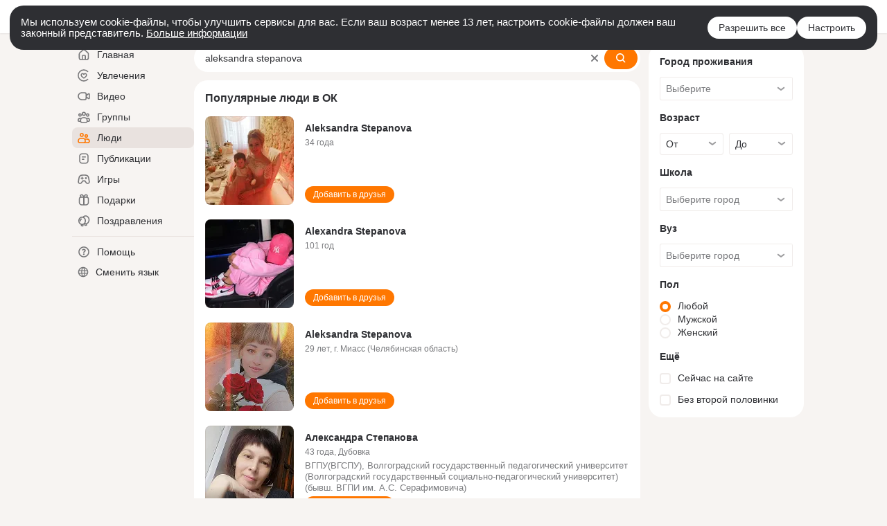

--- FILE ---
content_type: text/css
request_url: https://ok.ru/res/react/components_347c15de.css
body_size: 26895
content:
.label__nz3pq{max-width:100%;overflow:hidden;white-space:nowrap;text-overflow:ellipsis}
.overlay___mtwp{--overlay-offset-x:0;--overlay-offset-y:0;--scale-factor:1;position:absolute;left:calc(var(--overlay-offset-x) - 1px/2);top:calc(var(--overlay-offset-y) - 1px/2);width:1px;height:1px;border-radius:999px;transform:scale(0);pointer-events:none;background-color:var(--overlay-color);opacity:var(--overlay-opacity,1)}@supports (clip-path:circle(50%)){.overlay___mtwp{clip-path:var(--overlay-clip-path,circle(50%))}}.overlay___mtwp.__state-show__U6Obc,.overlay___mtwp.__state-show_complete__HOoIj{animation:showOverlay__qRwJH .5s cubic-bezier(0,-.3,.5,1.3) forwards}@keyframes showOverlay__qRwJH{from{transform:scale(0)}to{transform:scale(var(--scale-factor))}}.overlay___mtwp.__state-show_end__BkT0k{transform:scale(var(--scale-factor));animation:hideOverlay__PDCGx 500ms cubic-bezier(0,-.3,.5,1.3) forwards}@keyframes hideOverlay__PDCGx{from{opacity:var(--overlay-opacity,1)}to{opacity:0}}
.wrapper__b3Jqp{box-sizing:border-box;position:relative;display:inline-block;transform:translateZ(0)}.container__UESkh{display:block;background:none;border:0;padding:0;text-decoration:none;color:inherit}.container__UESkh:hover{text-decoration:none}.overlays-container__nYEtd{position:absolute;overflow:hidden;pointer-events:none}@supports not (inset:0){.overlays-container__nYEtd{top:0;right:0;bottom:0;left:0}}@supports (inset:0){.overlays-container__nYEtd{inset:0}}
.uniBox-additional__xUPD_{--unibox-additional-background:transparent;--unibox-additional-border-radius:0;border-radius:var(--unibox-additional-border-radius);position:absolute;margin:auto;display:block;box-sizing:border-box;width:var(--unibox-additional-width);height:var(--unibox-additional-height);background:var(--unibox-additional-background);pointer-events:none}@supports not (inset:0){.uniBox-additional__xUPD_{top:0;right:0;bottom:0;left:0}}@supports (inset:0){.uniBox-additional__xUPD_{inset:0}}
.uniBox-additional-slot__wh9Pd{position:absolute;box-sizing:border-box;pointer-events:auto}.uniBox-additional-slot__wh9Pd.__top-left__pZS0U{top:var(--unibox-slot-offset-y,8px);left:var(--unibox-slot-offset-x,8px)}.uniBox-additional-slot__wh9Pd.__top__sRALd{top:var(--unibox-slot-offset-y,8px);left:calc(50% + var(--unibox-slot-offset-x, 0px));transform:translateX(-50%)}.uniBox-additional-slot__wh9Pd.__top-right__dIBm7{top:var(--unibox-slot-offset-y,8px);right:calc(0px - var(--unibox-slot-offset-x, 8px * -1))}.uniBox-additional-slot__wh9Pd.__left__ZoHxd{top:calc(50% + var(--unibox-slot-offset-y, 0px));left:var(--unibox-slot-offset-x,8px);transform:translateY(-50%)}.uniBox-additional-slot__wh9Pd.__middle__WL0pR{top:calc(50% + var(--unibox-slot-offset-y, 0px));left:calc(50% + var(--unibox-slot-offset-x, 0px));transform:translate(-50%,-50%)}.uniBox-additional-slot__wh9Pd.__right__JAAeq{top:calc(50% + var(--unibox-slot-offset-y, 0px));right:calc(0px - var(--unibox-slot-offset-x, 8px * -1));transform:translateY(-50%)}.uniBox-additional-slot__wh9Pd.__bottom-left__pp1Qa{bottom:calc(0px - var(--unibox-slot-offset-y, 8px * -1));left:var(--unibox-slot-offset-x,8px)}.uniBox-additional-slot__wh9Pd.__bottom__KI9ED{bottom:calc(0px - var(--unibox-slot-offset-y, 8px * -1));left:calc(50% + var(--unibox-slot-offset-x, 0px));transform:translateX(-50%)}.uniBox-additional-slot__wh9Pd.__bottom-right__Paegg{bottom:calc(0px - var(--unibox-slot-offset-y, 8px * -1));right:calc(0px - var(--unibox-slot-offset-x, 8px * -1))}
.wrapper__jPErn{--row-gap:0;--column-gap:var(--row-gap);display:flex}.gap__rwboq{flex:1;margin:calc(calc(var(--row-gap)/2)/-1) calc(calc(var(--column-gap)/2)/-1)}.gap__rwboq > *{margin:calc(var(--row-gap)/2) calc(var(--column-gap)/2)}
.uni-box-main__YB2dm{--uni-box-main-background:transparent;--uni-box-main-border-radius:0;border-radius:var(--uni-box-main-border-radius);position:absolute;top:50%;left:50%;width:var(--uni-box-main-width,100%);height:var(--uni-box-main-height,100%);padding:var(--uni-box-main-padding-top,8px) var(--uni-box-main-padding-right,8px) var(--uni-box-main-padding-bottom,8px) var(--uni-box-main-padding-left,8px);background:var(--uni-box-main-background);transform:translate(-50%,-50%);box-sizing:border-box}.uni-box-main-row-gap-values__o0hPz{--row-gap:var(--uni-box-main-rows-gap,8px);--column-gap:calc(0 * 1px)}.uni-box-main-gap-container__zFbQd{margin-top:0;margin-bottom:0;display:flex;flex-direction:column}.uni-box-main-row__fJX4z{flex:0 0 calc(( 100% + var(--row-gap) - var(--row-gap) * var(--uni-box-row-count, 1) )/var(--uni-box-row-count, 1))}.uni-box-main-row__fJX4z:first-child{margin-top:0}.uni-box-main-row__fJX4z:last-child{margin-bottom:0}.uni-box-main-slot-wrapper__Aam89{position:relative}.top-row-slot-gap-values__pwhsG{--row-gap:calc(0 * 1px);--column-gap:var(--uni-box-main-top-row-slots-gap,8px)}.middle-row-slot-gap-values__rEgim{--row-gap:calc(0 * 1px);--column-gap:var(--uni-box-main-middle-row-slots-gap,8px)}.bottom-row-slot-gap-values__QzP5b{--row-gap:calc(0 * 1px);--column-gap:var(--uni-box-main-bottom-row-slots-gap,8px)}.uni-box-main-row-gap-container__mbzKV{display:flex;width:100%;margin-left:0;margin-right:0}.uni-box-main-row__fJX4z .uni-box-main-slot-wrapper__Aam89:first-child{margin-left:0}.uni-box-main-row__fJX4z .uni-box-main-slot-wrapper__Aam89:last-child{margin-right:0}.top-row__Yxiuk .uni-box-main-slot-wrapper__Aam89{flex:0 0 calc(( 100% + var(--column-gap) - var(--column-gap) * var(--uni-box-top-row-slots, 1) )/var(--uni-box-top-row-slots, 1))}.middle-row__w57f7 .uni-box-main-slot-wrapper__Aam89{flex:0 0 calc(( 100% + var(--column-gap) - var(--column-gap) * var(--uni-box-middle-row-slots, 1) )/var(--uni-box-middle-row-slots, 1))}.bottom-row__sWbpq .uni-box-main-slot-wrapper__Aam89{flex:0 0 calc(( 100% + var(--column-gap) - var(--column-gap) * var(--uni-box-bottom-row-slots, 1) )/var(--uni-box-bottom-row-slots, 1))}
.uni-box-main-slot__zZkmq{position:absolute;display:flex;flex:1;box-sizing:border-box;width:100%;height:100%;padding-top:var(--uni-box-slot-padding-top,0);padding-right:var(--uni-box-slot-padding-right,0);padding-bottom:var(--uni-box-slot-padding-bottom,0);padding-left:var(--uni-box-slot-padding-left,0);justify-content:var(--uni-box-slot-alignment-x,center);align-items:var(--uni-box-slot-alignment-y,center)}.uni-box-main-slot__zZkmq > *{max-width:100%;max-height:100%}
.button-wrapper__oD2rq{position:relative;display:inline-block;transition:transform 500ms cubic-bezier(0,-.3,.5,1.3)}.button-wrapper__oD2rq.__full-width__cRVap{flex:1 0 0}.button-wrapper__oD2rq.__size-56__TBAfO{--button-border-radius:16px}.button-wrapper__oD2rq.__size-56__TBAfO .button-container__iruLX{--button-content-gap:8px;font-family:Arial,"Helvetica Neue",Helvetica,sans-serif;font-size:17px;line-height:24px;font-weight:600;letter-spacing:0;height:56px;padding:0 16px}:root.__font_onest .button-wrapper__oD2rq.__size-56__TBAfO .button-container__iruLX{font-family:Onest,Arial,"Helvetica Neue",Helvetica,sans-serif}.button-wrapper__oD2rq.__size-44__ZeDGB{--button-border-radius:15px}.button-wrapper__oD2rq.__size-44__ZeDGB .button-container__iruLX{--button-content-gap:8px;font-family:Arial,"Helvetica Neue",Helvetica,sans-serif;font-size:17px;line-height:24px;font-weight:600;letter-spacing:0;height:44px;padding:0 16px}:root.__font_onest .button-wrapper__oD2rq.__size-44__ZeDGB .button-container__iruLX{font-family:Onest,Arial,"Helvetica Neue",Helvetica,sans-serif}.button-wrapper__oD2rq.__size-36__mYv0c{--button-border-radius:12px}.button-wrapper__oD2rq.__size-36__mYv0c .button-container__iruLX{--button-content-gap:6px;font-family:Arial,"Helvetica Neue",Helvetica,sans-serif;font-size:15px;line-height:20px;font-weight:600;letter-spacing:0;height:36px;padding:0 12px}:root.__font_onest .button-wrapper__oD2rq.__size-36__mYv0c .button-container__iruLX{font-family:Onest,Arial,"Helvetica Neue",Helvetica,sans-serif}.button-wrapper__oD2rq.__size-28__CkzWi{--button-border-radius:10px}.button-wrapper__oD2rq.__size-28__CkzWi .button-container__iruLX{--button-content-gap:4px;font-family:Arial,"Helvetica Neue",Helvetica,sans-serif;font-size:13px;line-height:16px;font-weight:600;letter-spacing:0;height:28px;padding:0 10px}:root.__font_onest .button-wrapper__oD2rq.__size-28__CkzWi .button-container__iruLX{font-family:Onest,Arial,"Helvetica Neue",Helvetica,sans-serif}.button-wrapper__oD2rq.__size-56__TBAfO .button-uni-box-indicator-top-right__KFB2w,.button-wrapper__oD2rq.__size-44__ZeDGB .button-uni-box-indicator-top-right__KFB2w,.button-wrapper__oD2rq.__size-36__mYv0c .button-uni-box-indicator-top-right__KFB2w,.button-wrapper__oD2rq.__size-28__CkzWi .button-uni-box-indicator-top-right__KFB2w{--unibox-slot-offset-y:calc(2px * -1);--unibox-slot-offset-x:2px}.button-wrapper__oD2rq.__size-56__TBAfO .button-uni-box-indicator-counter-top-right__d3x6A,.button-wrapper__oD2rq.__size-44__ZeDGB .button-uni-box-indicator-counter-top-right__d3x6A,.button-wrapper__oD2rq.__size-36__mYv0c .button-uni-box-indicator-counter-top-right__d3x6A,.button-wrapper__oD2rq.__size-28__CkzWi .button-uni-box-indicator-counter-top-right__d3x6A{--unibox-slot-offset-y:calc(4px * -1);--unibox-slot-offset-x:4px}.button-wrapper__oD2rq:not(.__state-loading__la8Eh):not(.__state-disabled__btDnJ):active,.button-wrapper__oD2rq:not(.__state-loading__la8Eh):not(.__state-disabled__btDnJ).__clicked__IoBEX{transform:scale(.95)}.button-container__iruLX{--button-color:inherit;--button-icon-left-color:var(--button-color);--button-icon-right-color:var(--button-color);--button-loader-color:var(--button-color);--button-background-color:transparent;--overlay-color:var(--button-color);--overlay-opacity:0;--button-content-gap:0;--indicator-custom-text-color:var(--button-color);cursor:pointer;display:flex;justify-content:center;align-items:center;position:relative;overflow:hidden;max-width:100%;line-height:0;border:0;background-color:var(--button-background-color);border-radius:var(--button-border-radius);color:var(--button-color);text-decoration:none}.button-container__iruLX.__state-disabled__btDnJ{cursor:not-allowed}.button-container__iruLX.__state-disabled__btDnJ{opacity:.36}.button-container__iruLX.__state-loading__la8Eh{cursor:progress}.button-container__iruLX.__style-primary__SSnvL{--button-color:#fff;--button-background-color:#f70}.button-container__iruLX.__style-primary__SSnvL .indicator-counter__NY7Vg{--indicator-custom-background-color:rgba(255,255,255,0.12)}.button-container__iruLX.__style-secondary__U9Q0P{--button-color:var(--dynamic-text-and-icons-base-primary);--button-background-color:var(--dynamic-surface-contrast-low);--overlay-color:var(--dynamic-surface-special-overlay)}.button-container__iruLX.__style-secondary__U9Q0P .indicator-counter__NY7Vg{--indicator-custom-background-color:var(--dynamic-surface-contrast-low)}.button-container__iruLX.__style-secondary__U9Q0P.__state-loading__la8Eh::before{content:'';position:absolute;top:0;left:0;width:33.33%;height:100%;background-image:linear-gradient(90deg,transparent 0%,var(--overlay-color) 50.5%,transparent 100%);opacity:.12;pointer-events:none;animation:shimmer__GSTAI 2.5s cubic-bezier(.36,0,.66,-.56) forwards infinite}@keyframes shimmer__GSTAI{0%{transform:translateX(-100%)}100%{transform:translateX(300%);opacity:0}}.button-container__iruLX.__style-secondary__U9Q0P.__state-highlighted__tFMmf{position:relative;overflow:hidden}.button-container__iruLX.__style-secondary__U9Q0P.__state-highlighted__tFMmf::before{content:"";position:absolute;top:0;left:0;display:block;box-sizing:border-box;width:100%;height:100%;background-image:linear-gradient(-45deg,transparent 0%,transparent 25%,var(--overlay-color) 50%,transparent 75%,transparent 100%);opacity:.16;background-repeat:no-repeat;background-size:300% 300%;animation-name:highlighted__eyXO9;animation-timing-function:linear;animation-duration:1.2s;animation-iteration-count:infinite}@keyframes highlighted__eyXO9{0%{background-position:100% 100%}100%{background-position:0 0}}.button-container__iruLX.__style-tertiary__AcoNA{--button-color:var(--dynamic-text-and-icons-base-primary);--button-background-color:transparent;--overlay-color:var(--dynamic-surface-special-overlay)}.button-container__iruLX.__style-tertiary__AcoNA .indicator-counter__NY7Vg{--indicator-custom-background-color:var(--dynamic-surface-contrast-low)}.button-container__iruLX.__style-tertiary__AcoNA .loader-custom-color-styles__U_BP3{--loader-custom-color:var(--button-loader-color)}.button-container__iruLX.__style-primary-on-color__ErDtl{--button-color:#2e2f33;--button-background-color:#fff}.button-container__iruLX.__style-primary-on-color__ErDtl .indicator-counter__NY7Vg{--indicator-custom-background-color:rgba(46,47,51,0.12)}.button-container__iruLX.__style-primary-on-color__ErDtl .loader-custom-color-styles__U_BP3{--loader-custom-color:var(--button-loader-color)}.button-container__iruLX.__style-negative__Vx1_x{--button-color:var(--dynamic-text-and-icons-status-negative);--button-background-color:rgba(255,85,85,0.12)}.button-container__iruLX.__style-negative__Vx1_x .indicator-counter__NY7Vg{--indicator-custom-background-color:rgba(255,85,85,0.12)}.button-container__iruLX.__style-negative__Vx1_x .loader-custom-color-styles__U_BP3{--loader-custom-color:var(--button-loader-color)}.button-container__iruLX.__style-destructive__dhgtX{--button-color:#fff;--button-background-color:#f55}.button-container__iruLX.__style-destructive__dhgtX .indicator-counter__NY7Vg{--indicator-custom-background-color:rgba(255,255,255,0.12)}.button-container__iruLX.__style-custom__XiGi_{--button-color:var(--button-custom-text-color);--button-icon-left-color:var(--button-custom-icon-left-color,var(--button-color));--button-icon-right-color:var(--button-custom-icon-right-color,var(--button-color));--button-loader-color:var(--button-custom-loader-color,var(--button-color));--button-background-color:var(--button-custom-background-color);--overlay-color:var(--button-custom-overlay-color,var(--button-color))}.button-container__iruLX.__style-custom__XiGi_ .loader-custom-color-styles__U_BP3{--loader-custom-color:var(--button-loader-color)}.button-container__iruLX.__state-loading__la8Eh::before{content:'';position:absolute;top:0;left:0;width:33.33%;height:100%;background-image:linear-gradient(90deg,transparent 0%,currentColor 50.5%,transparent 100%);opacity:.12;pointer-events:none;animation:shimmer__GSTAI 2.5s cubic-bezier(.36,0,.66,-.56) forwards infinite}@keyframes shimmer__GSTAI{0%{transform:translateX(-100%)}100%{transform:translateX(300%);opacity:0}}.button-container__iruLX.__state-timered__Au7qO::before{content:'';position:absolute;top:50%;left:-100%;box-sizing:border-box;width:200%;padding-bottom:200%;border-radius:50%;background-color:var(--overlay-color);opacity:.16;transform:translateY(-50%) scale(0,0);animation:timeredAnimation__fJY95 var(--timered-animation-duration) linear}.button-container__iruLX.__state-highlighted__tFMmf{position:relative;overflow:hidden}.button-container__iruLX.__state-highlighted__tFMmf::before{content:"";position:absolute;top:0;left:0;display:block;box-sizing:border-box;width:100%;height:100%;background-image:linear-gradient(-45deg,transparent 0%,transparent 25%,currentColor 50%,transparent 75%,transparent 100%);opacity:.16;background-repeat:no-repeat;background-size:300% 300%;animation-name:highlighted__eyXO9;animation-timing-function:linear;animation-duration:1.2s;animation-iteration-count:infinite}@keyframes highlighted__eyXO9{0%{background-position:100% 100%}100%{background-position:0 0}}.button-container__iruLX:not(:disabled):not(.__state-loading__la8Eh):not(.__state-disabled__btDnJ)::after{position:absolute;content:'';border-radius:var(--button-border-radius);background-color:var(--overlay-color);opacity:var(--overlay-opacity);transition:opacity 500ms cubic-bezier(0,-.3,.5,1.3);pointer-events:none}@supports not (inset:0){.button-container__iruLX:not(:disabled):not(.__state-loading__la8Eh):not(.__state-disabled__btDnJ)::after{top:0;right:0;bottom:0;left:0}}@supports (inset:0){.button-container__iruLX:not(:disabled):not(.__state-loading__la8Eh):not(.__state-disabled__btDnJ)::after{inset:0}}.button-container__iruLX:not(:disabled):not(.__state-loading__la8Eh):not(.__state-disabled__btDnJ):hover{--overlay-opacity:.12;color:var(--button-color)}.button-container__iruLX:not(:disabled):not(.__state-loading__la8Eh):not(.__state-disabled__btDnJ):active,.button-container__iruLX:not(:disabled):not(.__state-loading__la8Eh):not(.__state-disabled__btDnJ).__clicked__IoBEX{--overlay-opacity:.16}.button-container__iruLX:not(:disabled):not(.__state-loading__la8Eh):not(.__state-disabled__btDnJ):active::after,.button-container__iruLX:not(:disabled):not(.__state-loading__la8Eh):not(.__state-disabled__btDnJ).__clicked__IoBEX::after{opacity:0;transition:opacity .8s cubic-bezier(0,-.3,.5,1.3)}.button-container__iruLX:focus-visible{outline:none}.button-interact-area__UnAuG{--overlay-color:rgba(255,255,255,0.12);--overlay-opacity:1;position:relative;background:none}.button-interact-area__UnAuG::before{content:'';position:absolute;top:50%;left:50%;min-width:44px;min-height:44px;width:100%;height:100%;border-radius:var(--button-border-radius);transform:translate(-50%,-50%);pointer-events:auto}.button-interact-area__UnAuG:hover{cursor:pointer}.button-interact-area__UnAuG.__state-loading__la8Eh{cursor:wait}.button-interact-area__UnAuG.__state-disabled__btDnJ{cursor:not-allowed}.content__B8RY5{position:relative;display:flex;justify-content:center;align-items:center;width:calc(100% + var(--button-content-gap));margin:calc(calc(var(--button-content-gap)/2)/-1) calc(calc(var(--button-content-gap)/2)/-1);transition:transform 500ms cubic-bezier(0,-.3,.5,1.3)}.content__B8RY5 > *{margin:calc(var(--button-content-gap)/2) calc(var(--button-content-gap)/2)}.content__B8RY5.__loading__FaEhk{visibility:hidden}.loader-container__FsvSA{position:absolute}@supports not (inset:0){.loader-container__FsvSA{top:0;right:0;bottom:0;left:0}}@supports (inset:0){.loader-container__FsvSA{inset:0}}.button-element__qXprQ{width:100%}.button-container__iruLX:focus-visible + .button-outline__mKC9o{position:absolute;outline:#09f solid 3px;outline-offset:2px;border-radius:var(--button-border-radius);pointer-events:none}@supports not (inset:0){.button-container__iruLX:focus-visible + .button-outline__mKC9o{top:0;right:0;bottom:0;left:0}}@supports (inset:0){.button-container__iruLX:focus-visible + .button-outline__mKC9o{inset:0}}@keyframes timeredAnimation__fJY95{0%{transform:translateY(-50%) scale(0,0)}100%{transform:translateY(-50%) scale(1,1)}}
.icon__NZL9M{flex-shrink:0}
.icon__ZJIBl{flex-shrink:0;color:var(--button-icon-left-color)}.icon__ZJIBl.__right__bM883{color:var(--button-icon-right-color)}
.wrapper__tMfsK{position:relative;display:flex;justify-content:center;align-items:center;border-radius:999px;box-sizing:border-box;background-color:var(--indicator-background-color);color:var(--indicator-text-color);--indicator-cutout-color:var(--dynamic-surface-base-secondary)}.wrapper__tMfsK.__style-primary__F8et7{--indicator-text-color:#fff;--indicator-background-color:#2fb675;--indicator-pulse-color:#2fb675}.wrapper__tMfsK.__style-secondary__fSwc9{--indicator-text-color:var(--dynamic-text-and-icons-base-primary);--indicator-background-color:var(--dynamic-surface-contrast-low);--indicator-pulse-color:var(--dynamic-surface-contrast-low)}.wrapper__tMfsK.__style-custom__OUqF9{background-color:var(--indicator-custom-background-color);color:var(--indicator-custom-text-color);--indicator-pulse-color:var(--indicator-custom-background-color)}.wrapper__tMfsK.__cutout__kJics{outline:var(--cutout-outline-width) solid var(--indicator-cutout-color)}.wrapper__tMfsK.__style-custom__OUqF9.__cutout__kJics{outline:var(--cutout-outline-width) solid var(--indicator-custom-cutout-color)}
.indicator__gUKDg.__size-8__cAZhQ{width:8px;height:8px}.indicator__gUKDg.__size-12__KSnnW{width:12px;height:12px}.indicator__gUKDg.__size-16__tsNa0{width:16px;height:16px}.indicator__gUKDg.__size-20__K7J1j{width:20px;height:20px}.indicator__gUKDg.__size-24__rT49b{width:24px;height:24px}.indicator__gUKDg.__size-8__cAZhQ{--cutout-outline-width:1px}.indicator__gUKDg.__size-12__KSnnW,.indicator__gUKDg.__size-16__tsNa0,.indicator__gUKDg.__size-20__K7J1j,.indicator__gUKDg.__size-24__rT49b{--cutout-outline-width:2px}.indicator__gUKDg.__pulse__Vilcq::before,.indicator__gUKDg.__pulse__Vilcq::after{content:'';position:absolute;animation:2s pulse__UIJRJ infinite;background-color:var(--indicator-pulse-color)}@supports not (inset:0){.indicator__gUKDg.__pulse__Vilcq::before,.indicator__gUKDg.__pulse__Vilcq::after{top:0;right:0;bottom:0;left:0}}@supports (inset:0){.indicator__gUKDg.__pulse__Vilcq::before,.indicator__gUKDg.__pulse__Vilcq::after{inset:0}}:root:not(.__with-smooth-corners) .indicator__gUKDg.__pulse__Vilcq::before,:root:not(.__with-smooth-corners) .indicator__gUKDg.__pulse__Vilcq::after{border-radius:999px}:root.__with-smooth-corners .indicator__gUKDg.__pulse__Vilcq::before,:root.__with-smooth-corners .indicator__gUKDg.__pulse__Vilcq::after{mask-image:paint(smooth-corners);--radius:999px;--smoothing:.6;--preserve-smoothing:0}.indicator__gUKDg.__pulse__Vilcq::after{animation-delay:.25s}@keyframes pulse__UIJRJ{0%{opacity:.5;transform:scale(1)}50%,100%{opacity:0;transform:scale(3)}}
.wrapper__uoUvP.__size-16__urJQU{--cutout-outline-width:2px;font-family:Arial,"Helvetica Neue",Helvetica,sans-serif;font-size:11px;line-height:16px;font-weight:600;letter-spacing:0;height:16px;min-width:16px}:root.__font_onest .wrapper__uoUvP.__size-16__urJQU{font-family:Onest,Arial,"Helvetica Neue",Helvetica,sans-serif}.wrapper__uoUvP.__size-16__urJQU.__with-padding__EI7fE{padding:0 4px}.wrapper__uoUvP.__size-20__dZ8r4{--cutout-outline-width:2px;font-family:Arial,"Helvetica Neue",Helvetica,sans-serif;font-size:13px;line-height:16px;font-weight:600;letter-spacing:0;height:20px;min-width:20px}:root.__font_onest .wrapper__uoUvP.__size-20__dZ8r4{font-family:Onest,Arial,"Helvetica Neue",Helvetica,sans-serif}.wrapper__uoUvP.__size-20__dZ8r4.__with-padding__EI7fE{padding:0 4px}.wrapper__uoUvP.__size-24__Bc9pT{--cutout-outline-width:2px;font-family:Arial,"Helvetica Neue",Helvetica,sans-serif;font-size:15px;line-height:20px;font-weight:600;letter-spacing:0;height:24px;min-width:24px}:root.__font_onest .wrapper__uoUvP.__size-24__Bc9pT{font-family:Onest,Arial,"Helvetica Neue",Helvetica,sans-serif}.wrapper__uoUvP.__size-24__Bc9pT.__with-padding__EI7fE{padding:0 6px}.counter__LM5Zd{position:relative;z-index:1;display:flex;justify-content:center;align-items:center;border-radius:999px;box-sizing:border-box;color:var(--indicator-text-color)}
.platform-web__szTuG{--indicator-custom-background-color:#f70;--indicator-custom-cutout-color:var(--dynamic-surface-base-secondary)}.platform-mobile__q0DzI{--indicator-custom-background-color:#09f;--indicator-custom-cutout-color:var(--dynamic-surface-base-secondary)}
.loader__eGX1P{display:flex;box-sizing:border-box}.loader__eGX1P.__alignment-x-center__DBT4z{justify-content:center}.loader__eGX1P.__alignment-x-start__kRAO2{justify-content:flex-start}.loader__eGX1P.__alignment-x-end__bsHUM{justify-content:flex-end}.loader__eGX1P.__alignment-y-center__KonJ6{align-items:center}.loader__eGX1P.__alignment-y-start__LSYDy{align-items:flex-start}.loader__eGX1P.__alignment-y-end__YBWJ_{align-items:flex-end}.loader__eGX1P.__view-primary__MI6pT .loader-icon__hLNxi{color:var(--dynamic-text-and-icons-base-primary)}.loader__eGX1P.__view-primaryOnColor__pnBb7 .loader-label-container__nRa7t{--text-color:#fff}.loader__eGX1P.__view-primaryOnColor__pnBb7 .loader-icon__hLNxi{color:#fff}.loader__eGX1P.__view-custom__SdPFu .loader-label-container__nRa7t{--text-color:var(--loader-label-custom-color)}.loader__eGX1P.__view-custom__SdPFu .loader-icon__hLNxi{color:var(--loader-custom-color)}.loader-container__AaP9A{display:flex;justify-content:center;align-items:center;box-sizing:border-box;width:auto;max-width:100%;height:auto;flex-wrap:wrap;padding:var(--loader-padding-top,0) var(--loader-padding-right,0) var(--loader-padding-bottom,0) var(--loader-padding-left,0)}.loader-container__AaP9A.__size-12__arVrM{--loader-gap:6px}.loader-container__AaP9A.__size-16__sIH16{--loader-gap:6px}.loader-container__AaP9A.__size-20__YWvcs{--loader-gap:8px}.loader-container__AaP9A.__size-24__UFp1I{--loader-gap:12px}.loader-container__AaP9A.__size-32__eOmrj{--loader-gap:12px}.loader-container__AaP9A.__size-48__LPw2n{--loader-gap:16px}.loader-container__AaP9A.__size-custom__CxGOD{--loader-gap:var(--loader-custom-gap,6px)}.loader-container__AaP9A.__direction-horizontal__rZgWE{flex-direction:row}.loader-container__AaP9A.__direction-horizontal__rZgWE.__has-label__XP9dT .loader-icon-container__dOms9{margin:calc(var(--loader-gap)/2)}.loader-container__AaP9A.__direction-horizontal__rZgWE .loader-label-container__nRa7t{--text-padding-top:calc(var(--loader-gap)/2);--text-padding-bottom:calc(var(--loader-gap)/2);--text-padding-left:calc(var(--loader-gap)/2);--text-padding-right:calc(var(--loader-gap)/2)}.loader-container__AaP9A.__direction-horizontal__rZgWE.__size-custom__CxGOD .loader-label-container__nRa7t{--text-padding-top:calc(var(--loader-custom-gap)/2);--text-padding-bottom:calc(var(--loader-custom-gap)/2);--text-padding-left:calc(var(--loader-custom-gap)/2);--text-padding-right:calc(var(--loader-custom-gap)/2)}.loader-container__AaP9A.__direction-vertical__S_7dX{flex-direction:column}.loader-container__AaP9A.__direction-vertical__S_7dX.__has-label__XP9dT .loader-icon-container__dOms9{margin:calc(var(--loader-gap)/2) 0}.loader-container__AaP9A.__direction-vertical__S_7dX .loader-label-container__nRa7t{--text-padding-top:calc(var(--loader-gap)/2);--text-padding-bottom:calc(var(--loader-gap)/2)}.loader-icon-container__dOms9{flex:0 0 auto}.loader-icon-container__dOms9.__size-12__arVrM{width:12px;height:12px}.loader-icon-container__dOms9.__size-16__sIH16{width:16px;height:16px}.loader-icon-container__dOms9.__size-20__YWvcs{width:20px;height:20px}.loader-icon-container__dOms9.__size-24__UFp1I{width:24px;height:24px}.loader-icon-container__dOms9.__size-32__eOmrj{width:32px;height:32px}.loader-icon-container__dOms9.__size-48__LPw2n{width:48px;height:48px}.loader-icon-container__dOms9.__size-custom__CxGOD{width:var(--loader-icon-custom-size,24px);height:var(--loader-icon-custom-size,24px)}.loader-icon__hLNxi{display:block;width:100%;height:auto;animation:rotate__zOMAm 3.5s linear infinite}.loader-icon__hLNxi circle{animation:arcs__irWPB 3.9s cubic-bezier(.82,.1,.48,1) infinite}@keyframes rotate__zOMAm{100%{transform:rotate(360deg)}}@keyframes arcs__irWPB{0%{stroke-dashoffset:87.9646}12.5%{stroke-dashoffset:65.97345}25%{stroke-dashoffset:43.9823}37.5%{stroke-dashoffset:21.99115}50%{stroke-dashoffset:0}62.5%{stroke-dashoffset:-21.99115}75%{stroke-dashoffset:-43.9823}87.5%{stroke-dashoffset:-65.97345}100%{stroke-dashoffset:-87.9646}}
.text-core-container__HjR3Q{--text-core-padding-top:0;--text-core-padding-bottom:0;--text-core-padding-left:0;--text-core-padding-right:0;--text-core-color:var(--dynamic-text-and-icons-base-primary);--text-core-background-color:none;max-width:100%;padding:var(--text-core-padding-top) var(--text-core-padding-right) var(--text-core-padding-bottom) var(--text-core-padding-left);color:var(--text-core-color);background-color:var(--text-core-background-color)}.text-core-container__HjR3Q.__alignment-x-center__lNPw7{justify-content:center}.text-core-container__HjR3Q.__alignment-x-end__eknQZ{justify-content:flex-end}.text-core-container__HjR3Q.__truncate_one-line__GEUq8{display:inline-flex}.text-core__ket1v:focus-visible{outline-offset:2px;outline-color:#09f;outline-width:3px;border-radius:4px}.text-core__ket1v.__case-upper__H5CGP{text-transform:uppercase}.text-core__ket1v.__case-lower___AgHP{text-transform:lowercase}.text-core__ket1v.__case-capitalize__Bw5Ks{text-transform:capitalize}.text-core__ket1v.__underline-solid__CUMTP{text-decoration:underline}.text-core__ket1v.__strikethrough__dgv5C{text-decoration:line-through}.text-core__ket1v.__alignment-x-center__lNPw7{text-align:center}.text-core__ket1v.__alignment-x-end__eknQZ{text-align:end}.text-core__ket1v.__truncate_one-line__GEUq8{max-width:100%;overflow:hidden;white-space:nowrap;text-overflow:ellipsis}.text-core__ket1v.__truncate_multi-line__g6595{display:block;display:-webkit-box;-webkit-line-clamp:var(--count-of-line);-webkit-box-orient:vertical;overflow:hidden;line-height:var(--line-height);text-overflow:ellipsis;word-wrap:break-word;max-height:calc(var(--count-of-line) * var(--line-height))}.text-core__ket1v.__height-count-of-lines__aromU{max-width:100%;white-space:nowrap;text-overflow:clip}.text-core__ket1v.__show-right-fade__o5qKN{word-wrap:normal;mask-image:linear-gradient(to left,rgba(255,255,255,0),var(--dynamic-surface-base-secondary) 16%,var(--dynamic-surface-base-secondary))}.text-core__ket1v.__display-xl__CnIFu{font-family:Arial,"Helvetica Neue",Helvetica,sans-serif;font-size:56px;line-height:72px;font-weight:500;letter-spacing:0;--line-height:72px}:root.__font_onest .text-core__ket1v.__display-xl__CnIFu{font-family:Onest,Arial,"Helvetica Neue",Helvetica,sans-serif}.text-core__ket1v.__display-m__vaW5R{font-family:Arial,"Helvetica Neue",Helvetica,sans-serif;font-size:24px;line-height:28px;font-weight:400;letter-spacing:0;--line-height:28px}:root.__font_onest .text-core__ket1v.__display-m__vaW5R{font-family:Onest,Arial,"Helvetica Neue",Helvetica,sans-serif}.text-core__ket1v.__title-xl__ODXS5{font-family:Arial,"Helvetica Neue",Helvetica,sans-serif;font-size:27px;line-height:36px;font-weight:600;letter-spacing:0;--line-height:36px}:root.__font_onest .text-core__ket1v.__title-xl__ODXS5{font-family:Onest,Arial,"Helvetica Neue",Helvetica,sans-serif}.text-core__ket1v.__title-l__sj2Rv{font-family:Arial,"Helvetica Neue",Helvetica,sans-serif;font-size:21px;line-height:28px;font-weight:600;letter-spacing:0;--line-height:28px}:root.__font_onest .text-core__ket1v.__title-l__sj2Rv{font-family:Onest,Arial,"Helvetica Neue",Helvetica,sans-serif}.text-core__ket1v.__title-m__sns2r{font-family:Arial,"Helvetica Neue",Helvetica,sans-serif;font-size:17px;line-height:24px;font-weight:600;letter-spacing:0;--line-height:24px}:root.__font_onest .text-core__ket1v.__title-m__sns2r{font-family:Onest,Arial,"Helvetica Neue",Helvetica,sans-serif}.text-core__ket1v.__title-s__wzzgt{font-family:Arial,"Helvetica Neue",Helvetica,sans-serif;font-size:15px;line-height:20px;font-weight:600;letter-spacing:0;--line-height:20px}:root.__font_onest .text-core__ket1v.__title-s__wzzgt{font-family:Onest,Arial,"Helvetica Neue",Helvetica,sans-serif}.text-core__ket1v.__body-l__LiPVd{font-family:Arial,"Helvetica Neue",Helvetica,sans-serif;font-size:17px;line-height:24px;font-weight:400;letter-spacing:0;--line-height:24px}:root.__font_onest .text-core__ket1v.__body-l__LiPVd{font-family:Onest,Arial,"Helvetica Neue",Helvetica,sans-serif}.text-core__ket1v.__body-m__G98zV{font-family:Arial,"Helvetica Neue",Helvetica,sans-serif;font-size:15px;line-height:20px;font-weight:400;letter-spacing:0}:root.__font_onest .text-core__ket1v.__body-m__G98zV{font-family:Onest,Arial,"Helvetica Neue",Helvetica,sans-serif}.text-core__ket1v.__caption-m-accent__MhROC{font-family:Arial,"Helvetica Neue",Helvetica,sans-serif;font-size:13px;line-height:16px;font-weight:600;letter-spacing:0}:root.__font_onest .text-core__ket1v.__caption-m-accent__MhROC{font-family:Onest,Arial,"Helvetica Neue",Helvetica,sans-serif}.text-core__ket1v.__caption-m__inHs7{font-family:Arial,"Helvetica Neue",Helvetica,sans-serif;font-size:13px;line-height:16px;font-weight:400;letter-spacing:0}:root.__font_onest .text-core__ket1v.__caption-m__inHs7{font-family:Onest,Arial,"Helvetica Neue",Helvetica,sans-serif}.text-core__ket1v.__caption-s-accent__M3nzJ{font-family:Arial,"Helvetica Neue",Helvetica,sans-serif;font-size:11px;line-height:16px;font-weight:600;letter-spacing:0}:root.__font_onest .text-core__ket1v.__caption-s-accent__M3nzJ{font-family:Onest,Arial,"Helvetica Neue",Helvetica,sans-serif}.text-core__ket1v.__caption-s__iATfT{font-family:Arial,"Helvetica Neue",Helvetica,sans-serif;font-size:11px;line-height:16px;font-weight:400;letter-spacing:0}:root.__font_onest .text-core__ket1v.__caption-s__iATfT{font-family:Onest,Arial,"Helvetica Neue",Helvetica,sans-serif}
.text-custom-vars__KvJwr{--text-padding-top:0;--text-padding-bottom:0;--text-padding-left:0;--text-padding-right:0;--text-color:var(--dynamic-text-and-icons-base-primary);--text-background-color:none;--text-core-padding-top:var(--text-padding-top);--text-core-padding-bottom:var(--text-padding-bottom);--text-core-padding-left:var(--text-padding-left);--text-core-padding-right:var(--text-padding-right);--text-core-color:var(--text-color);--text-core-background-color:var(--text-background-color)}
.wrapper__mMQD6{position:relative;display:content-box;--counter-stroke-color:var(--dynamic-surface-base-secondary);--stroke-border-width:3px}.wrapper__mMQD6.__size-8__WrvD5 .counter__leA__{--stroke-border-width:1px;height:8px;min-width:8px}.wrapper__mMQD6.__size-12__QEQoP .counter__leA__{--stroke-border-width:2px;height:12px;min-width:12px}.wrapper__mMQD6.__size-16__ej8nw .counter__leA__{--stroke-border-width:2px;font-family:Arial,"Helvetica Neue",Helvetica,sans-serif;font-size:11px;line-height:16px;font-weight:600;letter-spacing:0;height:16px;min-width:16px;padding:0 4px}:root.__font_onest .wrapper__mMQD6.__size-16__ej8nw .counter__leA__{font-family:Onest,Arial,"Helvetica Neue",Helvetica,sans-serif}.wrapper__mMQD6.__size-20__OrhIg .counter__leA__{--stroke-border-width:2px;font-family:Arial,"Helvetica Neue",Helvetica,sans-serif;font-size:13px;line-height:16px;font-weight:600;letter-spacing:0;height:20px;min-width:20px;padding:0 4px}:root.__font_onest .wrapper__mMQD6.__size-20__OrhIg .counter__leA__{font-family:Onest,Arial,"Helvetica Neue",Helvetica,sans-serif}.wrapper__mMQD6.__size-24__lv8lx .counter__leA__{--stroke-border-width:3px;font-family:Arial,"Helvetica Neue",Helvetica,sans-serif;font-size:15px;line-height:20px;font-weight:600;letter-spacing:0;height:24px;min-width:24px;padding:0 6px}:root.__font_onest .wrapper__mMQD6.__size-24__lv8lx .counter__leA__{font-family:Onest,Arial,"Helvetica Neue",Helvetica,sans-serif}.wrapper__mMQD6.__style-primary__xXOpJ{--counter-text-color:#fff;--counter-background-color:#2fb675}.wrapper__mMQD6.__style-secondary__ogDWh{--counter-text-color:#fff;--counter-background-color:var(--dynamic-surface-contrast-low)}.wrapper__mMQD6.__style-custom__MkBBs{--counter-text-color:var(--counter-custom-text-color);--counter-background-color:var(--counter-custom-background-color);--counter-stroke-color:var(--counter-custom-stroke-color)}.wrapper__mMQD6.__pulse__PKqNE.__size-8__WrvD5::before,.wrapper__mMQD6.__pulse__PKqNE.__size-12__QEQoP::before,.wrapper__mMQD6.__pulse__PKqNE.__size-8__WrvD5::after,.wrapper__mMQD6.__pulse__PKqNE.__size-12__QEQoP::after{content:'';position:absolute;animation:2s pulse__auxWb infinite;background-color:var(--counter-background-color)}@supports not (inset:0){.wrapper__mMQD6.__pulse__PKqNE.__size-8__WrvD5::before,.wrapper__mMQD6.__pulse__PKqNE.__size-12__QEQoP::before,.wrapper__mMQD6.__pulse__PKqNE.__size-8__WrvD5::after,.wrapper__mMQD6.__pulse__PKqNE.__size-12__QEQoP::after{top:0;right:0;bottom:0;left:0}}@supports (inset:0){.wrapper__mMQD6.__pulse__PKqNE.__size-8__WrvD5::before,.wrapper__mMQD6.__pulse__PKqNE.__size-12__QEQoP::before,.wrapper__mMQD6.__pulse__PKqNE.__size-8__WrvD5::after,.wrapper__mMQD6.__pulse__PKqNE.__size-12__QEQoP::after{inset:0}}:root:not(.__with-smooth-corners) .wrapper__mMQD6.__pulse__PKqNE.__size-8__WrvD5::before,:root:not(.__with-smooth-corners) .wrapper__mMQD6.__pulse__PKqNE.__size-12__QEQoP::before,:root:not(.__with-smooth-corners) .wrapper__mMQD6.__pulse__PKqNE.__size-8__WrvD5::after,:root:not(.__with-smooth-corners) .wrapper__mMQD6.__pulse__PKqNE.__size-12__QEQoP::after{border-radius:999px}:root.__with-smooth-corners .wrapper__mMQD6.__pulse__PKqNE.__size-8__WrvD5::before,:root.__with-smooth-corners .wrapper__mMQD6.__pulse__PKqNE.__size-12__QEQoP::before,:root.__with-smooth-corners .wrapper__mMQD6.__pulse__PKqNE.__size-8__WrvD5::after,:root.__with-smooth-corners .wrapper__mMQD6.__pulse__PKqNE.__size-12__QEQoP::after{mask-image:paint(smooth-corners);--radius:999px;--smoothing:.6;--preserve-smoothing:0}.wrapper__mMQD6.__pulse__PKqNE.__size-8__WrvD5::after,.wrapper__mMQD6.__pulse__PKqNE.__size-12__QEQoP::after{animation-delay:.25s}.wrapper__mMQD6.__stroke__Drk8h .counter__leA__{outline:var(--stroke-border-width) solid var(--counter-stroke-color)}.counter__leA__{position:relative;z-index:1;display:flex;justify-content:center;align-items:center;border-radius:999px;box-sizing:border-box;background-color:var(--counter-background-color);color:var(--counter-text-color)}@keyframes pulse__auxWb{0%{opacity:.5;transform:scale(1)}50%,100%{opacity:0;transform:scale(3)}}
.counter-inline__r_IsA{font-family:Arial,"Helvetica Neue",Helvetica,sans-serif;font-size:15px;line-height:20px;font-weight:600;letter-spacing:0;position:relative;color:var(--counter-inline-text-color)}:root.__font_onest .counter-inline__r_IsA{font-family:Onest,Arial,"Helvetica Neue",Helvetica,sans-serif}.counter-inline__r_IsA.__style-primary__nMJ2G{--counter-inline-text-color:var(--dynamic-text-and-icons-base-secondary)}.counter-inline__r_IsA.__style-custom__AoYeC{--counter-inline-text-color:var(--counter-inline-custom-text-color)}
.counter-inline-custom-vars__HSSiW{font-family:inherit;font-size:inherit;line-height:inherit;font-weight:inherit;letter-spacing:inherit}.counter-inline-custom-colors__WjkPI{--counter-inline-custom-text-color:var(--text-color)}
.text-link__u8KcD{--text-link-padding-top:0;--text-link-padding-bottom:0;--text-link-padding-left:0;--text-link-padding-right:0;--text-link-color:var(--dynamic-text-and-icons-status-accent);--text-link-hover-color:var(--dynamic-text-and-icons-status-info);--text-link-background-color:none;color:var(--text-link-color);background-color:var(--text-link-background-color);display:inline;text-decoration:none}.text-link__u8KcD:hover{color:var(--text-link-hover-color);cursor:pointer}.text-link__u8KcD.__view-secondary__NCu00{--text-link-color:var(--dynamic-text-and-icons-base-primary)}.text-link__u8KcD.__view-tertiary__OOCKU{--text-link-color:var(--dynamic-text-and-icons-base-secondary)}.text-link__u8KcD.__view-primary-on-color__QYgTH{--text-link-color:#fff}.text-link__u8KcD.__view-custom__bptmQ{--text-link-color:var(--text-link-custom-color);--text-link-hover-color:var(--text-link-hover-custom-color);--text-link-background-color:var(--text-link-background-custom-color)}.text-link-custom-vars__PUXPa{--text-core-padding-top:var(--text-link-padding-top);--text-core-padding-bottom:var(--text-link-padding-bottom);--text-core-padding-left:var(--text-link-padding-left);--text-core-padding-right:var(--text-link-padding-right)}
.buttons-view-stack__xNeYS{display:flex;align-items:flex-start;align-content:flex-start;flex-wrap:wrap}.buttons-view-stack__xNeYS.__center__VzCFv{justify-content:center}.buttons-view-stack__xNeYS.__vertical__Rzglf{flex-direction:column}.buttons-view-stack__xNeYS.__vertical__Rzglf.__center__VzCFv{align-content:center}.buttons-view-stack__xNeYS > *{max-width:100%}.buttons-view-stack__xNeYS.__size-28__Hd3dI,.buttons-view-stack__xNeYS.__size-36__tJl7D{margin:calc(4px/-1) calc(4px/-1)}.buttons-view-stack__xNeYS.__size-28__Hd3dI > *,.buttons-view-stack__xNeYS.__size-36__tJl7D > *{margin:4px 4px}.buttons-view-stack__xNeYS.__size-28__Hd3dI > *,.buttons-view-stack__xNeYS.__size-36__tJl7D > *{max-width:calc(100% - 8px)}.buttons-view-stack__xNeYS.__size-56__yXkzK,.buttons-view-stack__xNeYS.__size-44__SRjq6{margin:calc(6px/-1) calc(6px/-1)}.buttons-view-stack__xNeYS.__size-56__yXkzK > *,.buttons-view-stack__xNeYS.__size-44__SRjq6 > *{margin:6px 6px}.buttons-view-stack__xNeYS.__size-56__yXkzK > *,.buttons-view-stack__xNeYS.__size-44__SRjq6 > *{max-width:calc(100% - 12px)}.buttons-view-stack-wrapper__I8Ij8{width:100%}
.buttons-view__aVWRN{--padding-left:var(--buttons-view-padding-left,0);--padding-right:var(--buttons-view-padding-right,0);--padding-top:var(--buttons-view-padding-top,0);--padding-bottom:var(--buttons-view-padding-bottom,0);width:100%;padding:var(--padding-top) var(--padding-right) var(--padding-bottom) var(--padding-left)}.text__N62nA{text-align:center}.text__N62nA.__view-primary__fPnXI{color:rgba(46,47,51,0.64)}.text__N62nA.__subhead__hjFZw{margin:0 0 12px;font-family:Arial,"Helvetica Neue",Helvetica,sans-serif;font-size:15px;line-height:20px;font-weight:400;letter-spacing:0}:root.__font_onest .text__N62nA.__subhead__hjFZw{font-family:Onest,Arial,"Helvetica Neue",Helvetica,sans-serif}.text__N62nA.__subhead__hjFZw.__view-custom__lumWl{color:var(--buttons-view-subhead-color)}.text__N62nA.__description__TD_Qk{margin:12px 0 0;font-family:Arial,"Helvetica Neue",Helvetica,sans-serif;font-size:13px;line-height:16px;font-weight:400;letter-spacing:0}:root.__font_onest .text__N62nA.__description__TD_Qk{font-family:Onest,Arial,"Helvetica Neue",Helvetica,sans-serif}.text__N62nA.__description__TD_Qk.__view-custom__lumWl{color:var(--buttons-view-description-color)}
.wrapper__LFW_M{--row-gap:4px;width:100%}.content__Bim7n{display:flex;width:100%;height:100%}.content__Bim7n.__alignment-x-start__BgaXQ{justify-content:flex-start}.content__Bim7n.__alignment-x-center__xx6Po{justify-content:center}.content__Bim7n.__alignment-x-end__bh1lr{justify-content:flex-end}.content__Bim7n.__alignment-y-start__wl0tF{align-items:flex-start}.content__Bim7n.__alignment-y-center__hbKUS{align-items:center}.content__Bim7n.__alignment-y-end__QGVs9{align-items:flex-end}.content__Bim7n.__alignment-y-baseline___v2Id{align-items:baseline}
.wrapper__phhhW{--avatar-stroke-color:var(--dynamic-surface-base-secondary);position:relative;flex-shrink:0}.wrapper__phhhW.__size-16__ePkxZ{width:16px;height:16px}.wrapper__phhhW.__size-20__DVcuA{width:20px;height:20px}.wrapper__phhhW.__size-24__jJ0EQ{width:24px;height:24px}.wrapper__phhhW.__size-36___inUh{width:36px;height:36px}.wrapper__phhhW.__size-44__CiYVH{width:44px;height:44px}.wrapper__phhhW.__size-56__B4r2F{width:56px;height:56px}.wrapper__phhhW.__size-72__ORrKP{width:72px;height:72px}.wrapper__phhhW.__size-96__IqSgJ{width:96px;height:96px}.wrapper__phhhW.__size-120__mGzk5{width:120px;height:120px}.wrapper__phhhW.__size-144__V_5Mr{width:144px;height:144px}.wrapper__phhhW.__view-primary__p3t5r{--avatar-shape-color:var(--dynamic-surface-base-tertiary);--avatar-ring-color:#f70}.wrapper__phhhW.__view-primary__p3t5r.__content-initials__R2Udq{--avatar-shape-color:var(--dynamic-surface-tint-indigo);--avatar-text-and-icons-color:var(--dynamic-text-and-icons-indigo)}.wrapper__phhhW.__view-primary__p3t5r.__content-count__pd6Xi{--avatar-shape-color:var(--dynamic-surface-contrast-low)}.wrapper__phhhW.__view-primary__p3t5r.__content-count__pd6Xi,.wrapper__phhhW.__view-primary__p3t5r.__content-icon__KTwLp{--avatar-text-and-icons-color:var(--dynamic-text-and-icons-base-primary)}.wrapper__phhhW.__view-custom__dxfdg{--avatar-shape-color:var(--avatar-custom-shape-color);--avatar-ring-color:var(--avatar-custom-ring-color);--avatar-text-and-icons-color:var(--avatar-custom-text-and-icons-color)}.wrapper__phhhW.__size-16__ePkxZ,.wrapper__phhhW.__size-20__DVcuA,.wrapper__phhhW.__size-24__jJ0EQ{font-family:Arial,"Helvetica Neue",Helvetica,sans-serif;font-size:11px;line-height:16px;font-weight:400;letter-spacing:0}:root.__font_onest .wrapper__phhhW.__size-16__ePkxZ,:root.__font_onest .wrapper__phhhW.__size-20__DVcuA,:root.__font_onest .wrapper__phhhW.__size-24__jJ0EQ{font-family:Onest,Arial,"Helvetica Neue",Helvetica,sans-serif}.wrapper__phhhW.__size-36___inUh,.wrapper__phhhW.__size-44__CiYVH{font-family:Arial,"Helvetica Neue",Helvetica,sans-serif;font-size:15px;line-height:20px;font-weight:400;letter-spacing:0}:root.__font_onest .wrapper__phhhW.__size-36___inUh,:root.__font_onest .wrapper__phhhW.__size-44__CiYVH{font-family:Onest,Arial,"Helvetica Neue",Helvetica,sans-serif}.wrapper__phhhW.__size-56__B4r2F{font-family:Arial,"Helvetica Neue",Helvetica,sans-serif;font-size:17px;line-height:24px;font-weight:400;letter-spacing:0}:root.__font_onest .wrapper__phhhW.__size-56__B4r2F{font-family:Onest,Arial,"Helvetica Neue",Helvetica,sans-serif}.wrapper__phhhW.__size-72__ORrKP,.wrapper__phhhW.__size-96__IqSgJ,.wrapper__phhhW.__size-120__mGzk5,.wrapper__phhhW.__size-144__V_5Mr{font-family:Arial,"Helvetica Neue",Helvetica,sans-serif;font-size:24px;line-height:28px;font-weight:400;letter-spacing:0}:root.__font_onest .wrapper__phhhW.__size-72__ORrKP,:root.__font_onest .wrapper__phhhW.__size-96__IqSgJ,:root.__font_onest .wrapper__phhhW.__size-120__mGzk5,:root.__font_onest .wrapper__phhhW.__size-144__V_5Mr{font-family:Onest,Arial,"Helvetica Neue",Helvetica,sans-serif}.wrapper__phhhW.__size-16__ePkxZ,.wrapper__phhhW.__size-20__DVcuA,.wrapper__phhhW.__size-24__jJ0EQ{--avatar-inner-stroke-width:.5px;--avatar-outer-stroke-and-ring-border-width:1px}.wrapper__phhhW.__size-36___inUh,.wrapper__phhhW.__size-44__CiYVH,.wrapper__phhhW.__size-56__B4r2F{--avatar-inner-stroke-width:1px;--avatar-outer-stroke-and-ring-border-width:2px}.wrapper__phhhW.__size-72__ORrKP,.wrapper__phhhW.__size-96__IqSgJ,.wrapper__phhhW.__size-120__mGzk5,.wrapper__phhhW.__size-144__V_5Mr{--avatar-inner-stroke-width:2px;--avatar-outer-stroke-and-ring-border-width:3px}.wrapper__phhhW.__size-24__jJ0EQ{--avatar-online-indicator-offset:-2px}.wrapper__phhhW.__size-56__B4r2F,.wrapper__phhhW.__size-72__ORrKP,.wrapper__phhhW.__size-96__IqSgJ{--avatar-gift-offset:-4px}.wrapper__phhhW.__size-120__mGzk5,.wrapper__phhhW.__size-144__V_5Mr{--avatar-gift-offset:-4px}.wrapper__phhhW.__size-36___inUh,.wrapper__phhhW.__size-44__CiYVH,.wrapper__phhhW.__size-56__B4r2F,.wrapper__phhhW.__size-72__ORrKP,.wrapper__phhhW.__size-96__IqSgJ{--avatar-online-indicator-offset:0;--avatar-counter-offset:-2px;--avatar-badge-offset:-2px}.wrapper__phhhW.__size-56__B4r2F,.wrapper__phhhW.__size-72__ORrKP,.wrapper__phhhW.__size-96__IqSgJ{--avatar-tag-offset:-8px}.wrapper__phhhW.__size-120__mGzk5{--avatar-online-indicator-offset:2px;--avatar-badge-offset:2px}.wrapper__phhhW.__size-144__V_5Mr{--avatar-online-indicator-offset:5px;--avatar-badge-offset:5px}.wrapper__phhhW.__size-24__jJ0EQ,.wrapper__phhhW.__size-36___inUh,.wrapper__phhhW.__size-56__B4r2F,.wrapper__phhhW.__size-72__ORrKP,.wrapper__phhhW.__size-96__IqSgJ{--avatar-counter-offset:-2px}.wrapper__phhhW.__inner_stroke__cAeRM::after{content:'';position:absolute;border-radius:50%;border:var(--avatar-inner-stroke-width) solid var(--dynamic-stroke-contrast-low)}@supports not (inset:0){.wrapper__phhhW.__inner_stroke__cAeRM::after{top:0;right:0;bottom:0;left:0}}@supports (inset:0){.wrapper__phhhW.__inner_stroke__cAeRM::after{inset:0}}.wrapper__phhhW.__size-120__mGzk5{--avatar-counter-offset:2px;--avatar-tag-offset:-7px}.wrapper__phhhW.__size-144__V_5Mr{--avatar-counter-offset:5px;--avatar-tag-offset:-7px}.wrapper__phhhW.__stroke__aEBiG::before,.wrapper__phhhW.__ring__XYXJJ::before{content:'';width:100%;height:100%;position:absolute;left:50%;top:50%;transform:translate(-50%,-50%);background-color:var(--avatar-stroke-color);border:var(--avatar-outer-stroke-and-ring-border-width) solid var(--avatar-stroke-color);border-radius:999px}.wrapper__phhhW.__ring__XYXJJ::before{outline:var(--avatar-outer-stroke-and-ring-border-width) solid var(--avatar-ring-color)}.wrapper__phhhW.__ring__XYXJJ:not(.__stroke__aEBiG){--avatar-stroke-color:transparent}.wrapper__phhhW.__overlay__ech96{color:#fff}.content-wrapper__mEan6{display:flex;justify-content:center;align-items:center;position:relative;overflow:hidden;width:100%;height:100%;background-color:var(--avatar-shape-color);color:var(--avatar-text-and-icons-color)}:root:not(.__with-smooth-corners) .content-wrapper__mEan6{border-radius:999px}:root.__with-smooth-corners .content-wrapper__mEan6{mask-image:paint(smooth-corners);--radius:999px;--smoothing:.6;--preserve-smoothing:0}.online-indicator-wrapper__ryxZx{position:absolute;z-index:1;left:var(--avatar-online-indicator-offset);bottom:var(--avatar-online-indicator-offset)}.counter-wrapper__Wpx2B{position:absolute;right:var(--avatar-counter-offset);top:var(--avatar-counter-offset)}.badge-wrapper__H3QIT{position:absolute;z-index:1;right:var(--avatar-badge-offset);bottom:var(--avatar-badge-offset)}.gift-wrapper__p1ZXq{z-index:1;position:absolute;right:var(--avatar-gift-offset);bottom:var(--avatar-gift-offset)}.tag-wrapper__gvz0_{position:absolute;left:50%;bottom:var(--avatar-tag-offset);transform:translateX(-50%)}.image__cNaaY{width:100%;height:100%;object-fit:cover;z-index:0}.overlay-icon__DV22u{position:absolute;display:flex;justify-content:center;align-items:center;background-color:rgba(46,47,51,0.48)}@supports not (inset:0){.overlay-icon__DV22u{top:0;right:0;bottom:0;left:0}}@supports (inset:0){.overlay-icon__DV22u{inset:0}}
.badge__BtWzr{display:flex;justify-content:center;align-items:center;position:relative;flex-shrink:0}.badge__BtWzr.__content-image__tMSyq{border-radius:999px;overflow:hidden}.badge__BtWzr.__content-image__tMSyq::before{position:absolute;content:'';background-color:var(--badge-background-color)}@supports not (inset:0){.badge__BtWzr.__content-image__tMSyq::before{top:0;right:0;bottom:0;left:0}}@supports (inset:0){.badge__BtWzr.__content-image__tMSyq::before{inset:0}}.badge__BtWzr.__stroke__CrBCE{position:relative;background-color:var(--dynamic-surface-base-secondary);outline:var(--stroke-border-width) solid var(--dynamic-surface-base-secondary);border-radius:50%;overflow:hidden}.badge__BtWzr.__size-12__VekPS{width:12px;height:12px;line-height:12px;font-size:8px;--stroke-border-width:2px}.badge__BtWzr.__size-16__cHXYu{width:16px;height:16px;line-height:16px;font-size:11px;--stroke-border-width:2px}.badge__BtWzr.__size-20__FIyp6{width:20px;height:20px;line-height:20px;font-size:14px;--stroke-border-width:2px}.badge__BtWzr.__size-24__ruY3q{width:24px;height:24px;line-height:24px;font-size:16px;--stroke-border-width:3px}.image__osdDG{display:block;min-height:100%;min-width:100%;z-index:1}
.image__kBYRc{display:block}
.online-indicator__X0JGe{flex-shrink:0;--online-indicator-stroke-width:2px;border-radius:999px;background-color:var(--online-indicator-surface-color)}.online-indicator__X0JGe.__size-8__KTJL7{width:8px;height:8px}.online-indicator__X0JGe.__size-12__j5W_S{width:12px;height:12px}.online-indicator__X0JGe.__size-16__Qj1Sl{width:16px;height:16px}.online-indicator__X0JGe.__size-20__Y5dyu{width:20px;height:20px}.online-indicator__X0JGe.__size-24__la0CC{width:24px;height:24px}.online-indicator__X0JGe.__size-8__KTJL7{--online-indicator-stroke-width:1px}.online-indicator__X0JGe.__view-web__w8D86{--online-indicator-surface-color:#f70}.online-indicator__X0JGe.__view-mobile__aQk0P{--online-indicator-surface-color:#09f}.online-indicator__X0JGe.__stroke___2prA{outline:var(--online-indicator-stroke-width) solid var(--dynamic-surface-base-secondary)}
.stub__hdz_0{position:absolute;top:0;left:0;width:100%;height:100%;z-index:0;background-position:center;background-size:cover;background-repeat:no-repeat;background-color:#efedeb}@media (prefers-color-scheme:dark){:root.__ui-theme_enabled:not(.__ui-theme_light) .stub__hdz_0{background-color:#26262a}}:root.__ui-theme_enabled.__ui-theme_dark .stub__hdz_0,:root.ds-colors.dark-theme .stub__hdz_0{background-color:#26262a}.stub__hdz_0.__group__Uk7PV{background-image:url("https://st.okcdn.ru/static/ds/assets/light/ill_placeholder_group.svg")}@media (prefers-color-scheme:dark){:root.__ui-theme_enabled:not(.__ui-theme_light) .stub__hdz_0.__group__Uk7PV{background-image:url("https://st.okcdn.ru/static/ds/assets/dark/ill_placeholder_group.svg")}}:root.__ui-theme_enabled.__ui-theme_dark .stub__hdz_0.__group__Uk7PV,:root.ds-colors.dark-theme .stub__hdz_0.__group__Uk7PV{background-image:url("https://st.okcdn.ru/static/ds/assets/dark/ill_placeholder_group.svg")}.stub__hdz_0.__profile__Y3Kyn{background-image:url("https://st.okcdn.ru/static/ds/assets/light/ill_placeholder_profile.svg")}@media (prefers-color-scheme:dark){:root.__ui-theme_enabled:not(.__ui-theme_light) .stub__hdz_0.__profile__Y3Kyn{background-image:url("https://st.okcdn.ru/static/ds/assets/dark/ill_placeholder_profile.svg")}}:root.__ui-theme_enabled.__ui-theme_dark .stub__hdz_0.__profile__Y3Kyn,:root.ds-colors.dark-theme .stub__hdz_0.__profile__Y3Kyn{background-image:url("https://st.okcdn.ru/static/ds/assets/dark/ill_placeholder_profile.svg")}
.container__TfJT_{cursor:pointer;flex-shrink:0;width:100%}.container__TfJT_.__state-disabled__nBV3Y{cursor:not-allowed}.container__TfJT_.__state-disabled__nBV3Y{opacity:.36}.container__TfJT_.__state-loading__bcQpb{cursor:progress}.container__TfJT_.__state-disabled__nBV3Y .content__ovaWA,.container__TfJT_.__state-loading__bcQpb .content__ovaWA{pointer-events:none}.container__TfJT_.__state-dragged__Lhm3c .content__ovaWA{user-select:none}
.tag__O5xWO{--tag-color:inherit;--tag-background-color:transparent;--tag-icon-color:inherit;--tag-stroke-color:var(--dynamic-surface-base-secondary);--tag-stroke-width:var(--border-width-cutout-outer-s-12,2px);font-family:Arial,"Helvetica Neue",Helvetica,sans-serif;font-size:13px;line-height:16px;font-weight:400;letter-spacing:0;border-radius:999px;position:relative;display:inline-block;width:fit-content;padding:0;border:none;box-shadow:none;outline:none;text-decoration:none;text-align:center;white-space:nowrap;color:var(--tag-color);background-color:var(--tag-background-color);transform:translateZ(0)}:root.__font_onest .tag__O5xWO{font-family:Onest,Arial,"Helvetica Neue",Helvetica,sans-serif}.tag__O5xWO:hover{text-decoration:none;cursor:default;color:var(--tag-color)}.tag__O5xWO.__style-primary__QLkqB{--tag-color:#fff;--tag-background-color:rgba(0,0,0,0.56);--tag-icon-color:var(--tag-color);--counter-custom-background-color:var(--tag-color);--counter-custom-stroke-color:var(--tag-color);--button-inline-custom-color:var(--tag-color)}.tag__O5xWO.__style-custom__jfgu6{--tag-color:var(--tag-custom-color);--tag-background-color:var(--tag-custom-background-color);--tag-icon-color:var(--tag-custom-icon-color);--tag-stroke-color:var(--tag-custom-stroke-color)}.tag__O5xWO .icon__wG7xh{color:var(--tag-icon-color)}.tag__O5xWO.__size-20__kGZa9{font-family:Arial,"Helvetica Neue",Helvetica,sans-serif;font-size:11px;line-height:16px;font-weight:400;letter-spacing:0;padding:2px 6px;--tag-interact-area-inset:0}:root.__font_onest .tag__O5xWO.__size-20__kGZa9{font-family:Onest,Arial,"Helvetica Neue",Helvetica,sans-serif}.tag__O5xWO.__size-24__hjnha{font-family:Arial,"Helvetica Neue",Helvetica,sans-serif;font-size:13px;line-height:16px;font-weight:400;letter-spacing:0;padding:4px 8px;--tag-interact-area-inset:-4px}:root.__font_onest .tag__O5xWO.__size-24__hjnha{font-family:Onest,Arial,"Helvetica Neue",Helvetica,sans-serif}.tag__O5xWO.__size-32__zliKP{font-family:Arial,"Helvetica Neue",Helvetica,sans-serif;font-size:15px;line-height:20px;font-weight:400;letter-spacing:0;padding:6px 10px;--tag-interact-area-inset:-6px}:root.__font_onest .tag__O5xWO.__size-32__zliKP{font-family:Onest,Arial,"Helvetica Neue",Helvetica,sans-serif}.tag__O5xWO.__state-enabled__MqTR_{transition:transform 500ms cubic-bezier(0,-.3,.5,1.3)}.tag__O5xWO.__state-enabled__MqTR_::before{content:'';position:absolute}@supports not (inset:var(--tag-interact-area-inset)){.tag__O5xWO.__state-enabled__MqTR_::before{top:var(--tag-interact-area-inset);right:var(--tag-interact-area-inset);bottom:var(--tag-interact-area-inset);left:var(--tag-interact-area-inset)}}@supports (inset:var(--tag-interact-area-inset)){.tag__O5xWO.__state-enabled__MqTR_::before{inset:var(--tag-interact-area-inset)}}.tag__O5xWO.__state-enabled__MqTR_:hover{cursor:pointer;transform:scale(1.02)}.tag__O5xWO.__state-enabled__MqTR_:active{transform:scale(.95)}.tag__O5xWO.__state-enabled__MqTR_:focus-visible{outline:#09f solid 3px;outline-offset:2px}.tag__O5xWO.__stroke__IqUmF{outline:var(--tag-stroke-width) solid var(--tag-stroke-color)}.content__XYkUK{margin:calc(2px/-1) calc(2px/-1);display:flex;align-items:center}.content__XYkUK > *{margin:2px 2px}
.button-inline__Qi4S6{cursor:pointer;box-sizing:border-box;position:relative;display:inline-block;width:100%;padding:0;margin:0;border:0;border-radius:0;text-decoration:none;background:none;outline:none;cursor:pointer;color:currentColor;transition:transform 500ms cubic-bezier(0,-.3,.5,1.3)}.button-inline__Qi4S6.__state-disabled__ObdRV{cursor:not-allowed}.button-inline__Qi4S6.__state-disabled__ObdRV{opacity:.36}.button-inline__Qi4S6.__state-loading___olJ2{cursor:progress}.button-inline__Qi4S6:hover{text-decoration:none}.button-inline__content__iWvkD{display:flex;justify-content:center;align-items:center;margin:calc(calc(var(--button-inline-content-gap)/2)/-1) calc(calc(var(--button-inline-content-gap)/2)/-1);position:relative}.button-inline__content__iWvkD > *{margin:calc(var(--button-inline-content-gap)/2) calc(var(--button-inline-content-gap)/2)}.button-inline__icon__KZcTR{flex-shrink:0;color:var(--button-inline-icon-left-color)}.button-inline__icon__KZcTR.__right__sI8T4{color:var(--button-inline-icon-right-color)}.button-inline__loader__fYtVw{position:absolute}@supports not (inset:0){.button-inline__loader__fYtVw{top:0;right:0;bottom:0;left:0}}@supports (inset:0){.button-inline__loader__fYtVw{inset:0}}.button-inline__counter__sm4Nh{--unibox-slot-offset-y:var(--button-inline-counter-pos-y);--unibox-slot-offset-x:var(--button-inline-counter-pos-x)}.button-inline__Qi4S6.__size-16__vJgB4{--button-inline-content-gap:4px;--button-inline-counter-pos-y:calc(4px * -1);--button-inline-counter-pos-x:4px;font-family:Arial,"Helvetica Neue",Helvetica,sans-serif;font-size:13px;line-height:16px;font-weight:400;letter-spacing:0}:root.__font_onest .button-inline__Qi4S6.__size-16__vJgB4{font-family:Onest,Arial,"Helvetica Neue",Helvetica,sans-serif}.button-inline__Qi4S6.__size-20__juZNN{--button-inline-content-gap:6px;--button-inline-counter-pos-y:calc(2px * -1);--button-inline-counter-pos-x:2px;font-family:Arial,"Helvetica Neue",Helvetica,sans-serif;font-size:15px;line-height:20px;font-weight:400;letter-spacing:0}:root.__font_onest .button-inline__Qi4S6.__size-20__juZNN{font-family:Onest,Arial,"Helvetica Neue",Helvetica,sans-serif}.button-inline__Qi4S6.__size-24__XdndB,.button-inline__Qi4S6.__size-32__NFAjb{--button-inline-content-gap:8px;font-family:Arial,"Helvetica Neue",Helvetica,sans-serif;font-size:17px;line-height:24px;font-weight:400;letter-spacing:0}:root.__font_onest .button-inline__Qi4S6.__size-24__XdndB,:root.__font_onest .button-inline__Qi4S6.__size-32__NFAjb{font-family:Onest,Arial,"Helvetica Neue",Helvetica,sans-serif}.button-inline__Qi4S6.__size-24__XdndB .button-inline__counter__sm4Nh.__size-8__NEEHB,.button-inline__Qi4S6.__size-32__NFAjb .button-inline__counter__sm4Nh.__size-8__NEEHB{--button-inline-counter-pos-y:calc(2px * -1);--button-inline-counter-pos-x:2px}.button-inline__Qi4S6.__size-24__XdndB .button-inline__counter__sm4Nh.__size-16__vJgB4,.button-inline__Qi4S6.__size-32__NFAjb .button-inline__counter__sm4Nh.__size-16__vJgB4{--button-inline-counter-pos-y:calc(6px * -1);--button-inline-counter-pos-x:6px}.button-inline__Qi4S6:not(:disabled):not(.__state-disabled__ObdRV):not(.__state-loading___olJ2):hover{opacity:.84}.button-inline__Qi4S6:not(:disabled):not(.__state-disabled__ObdRV):not(.__state-loading___olJ2):active,.button-inline__Qi4S6:not(:disabled):not(.__state-disabled__ObdRV):not(.__state-loading___olJ2).__clicked__P_shK{opacity:.76;transform:scale(.95)}.button-inline-wrapper__cixVF{--button-inline-color:inherit;--button-inline-icon-left-color:var(--button-inline-color);--button-inline-icon-right-color:var(--button-inline-color);--button-inline-loader-color:var(--button-inline-color);position:relative;display:inline-block;color:var(--button-inline-color);transform:translateZ(0)}.button-inline-wrapper__cixVF.__view-primary__d34dr{--button-inline-color:var(--dynamic-text-and-icons-status-accent)}.button-inline-wrapper__cixVF.__view-primary__d34dr .loader-custom-color-styles__IkcUT{--loader-custom-color:var(--button-inline-loader-color)}.button-inline-wrapper__cixVF.__view-secondary__oh3pm{--button-inline-color:var(--dynamic-text-and-icons-base-primary)}.button-inline-wrapper__cixVF.__view-tertiary__JxTU5{--button-inline-color:var(--dynamic-text-and-icons-base-secondary)}.button-inline-wrapper__cixVF.__view-tertiary__JxTU5 .loader-custom-color-styles__IkcUT{--loader-custom-color:var(--button-inline-loader-color)}.button-inline-wrapper__cixVF.__view-primary-on-color__wBMoK{--button-inline-color:#fff}.button-inline-wrapper__cixVF.__view-secondary-on-color__f1zQc{--button-inline-color:rgba(255,255,255,0.64)}.button-inline-wrapper__cixVF.__view-secondary-on-color__f1zQc .loader-custom-color-styles__IkcUT{--loader-custom-color:var(--button-inline-loader-color)}.button-inline-wrapper__cixVF.__view-custom__OsU75{--button-inline-color:var(--button-inline-custom-color);--button-inline-icon-left-color:var(--button-inline-custom-icon-left-color,var(--button-inline-color));--button-inline-icon-right-color:var(--button-inline-custom-icon-right-color,var(--button-inline-color));--button-inline-loader-color:var(--button-inline-custom-loader-color,var(--button-inline-color))}.button-inline-wrapper__cixVF.__view-custom__OsU75 .loader-custom-color-styles__IkcUT{--loader-custom-color:var(--button-inline-loader-color)}.button-inline-wrapper__cixVF.__size-16__vJgB4{height:16px;--button-inline-interact-area-inset:-6px}.button-inline-wrapper__cixVF.__size-20__juZNN{height:20px;--button-inline-interact-area-inset:-6px}.button-inline-wrapper__cixVF.__size-24__XdndB{height:24px;--button-inline-interact-area-inset:-8px}.button-inline-wrapper__cixVF.__size-32__NFAjb{height:32px;--button-inline-interact-area-inset:-8px}.button-inline__Qi4S6:focus-visible + .button-inline-outline__NuuJv{position:absolute;outline:#09f solid 3px;outline-offset:2px;border-radius:2px;z-index:-1}@supports not (inset:0){.button-inline__Qi4S6:focus-visible + .button-inline-outline__NuuJv{top:0;right:0;bottom:0;left:0}}@supports (inset:0){.button-inline__Qi4S6:focus-visible + .button-inline-outline__NuuJv{inset:0}}.button-inline__Qi4S6::before{content:'';position:absolute}@supports not (inset:var(--button-inline-interact-area-inset)){.button-inline__Qi4S6::before{top:var(--button-inline-interact-area-inset);right:var(--button-inline-interact-area-inset);bottom:var(--button-inline-interact-area-inset);left:var(--button-inline-interact-area-inset)}}@supports (inset:var(--button-inline-interact-area-inset)){.button-inline__Qi4S6::before{inset:var(--button-inline-interact-area-inset)}}
.label__yeaHz{max-width:100%;overflow:hidden;white-space:nowrap;text-overflow:ellipsis}
.tag__YUpAV{--tag-custom-color:#fff;--tag-custom-background-color:#2fb675}
.tag__fJ_Du{--tag-custom-color:#fff;--tag-custom-background-color:#f70}
.tag__fq0dk{--tag-custom-color:#fff;--tag-custom-background-color:#f55}
.tag__InM4j{--tag-custom-color:#fff;--tag-custom-background-color:#8b8dd4}
.tag__u7SGe{--tag-custom-color:#fff;--tag-custom-background-color:#f70}
.tag__iTlEk{--tag-custom-color:#fff;--tag-custom-background-color:#7aa17f}
.tag__t_1iK{--tag-custom-color:#fff;--tag-custom-background-color:#8b8dd4}
.tag__X0Ou2{--tag-custom-color:#2e2f33;--tag-custom-background-color:#d6e9d8}
.tag__SmYjC{--tag-custom-color:#2e2f33;--tag-custom-background-color:#f2dce1}
.tag__SqHeK{--tag-custom-color:#2e2f33;--tag-custom-background-color:#cdeaea}
.tag__XFhlQ{--tag-custom-color:#2e2f33;--tag-custom-background-color:#eee1cd}
.tag__pU0Ad{--tag-custom-color:#2e2f33;--tag-custom-background-color:#eee1cd}
.tag__wbSlO{--tag-custom-color:#2e2f33;--tag-custom-background-color:#eee1cd}
.tag__rNuTu{--tag-custom-color:#2e2f33;--tag-custom-background-color:#e1e1f0}
.tag__wE_Ex{--tag-custom-color:#2e2f33;--tag-custom-background-color:#e1e1f0}
.tag__GLfCh{--tag-custom-color:#2e2f33;--tag-custom-background-color:#eee1cd}
.tag__rVykZ{--tag-custom-color:#2e2f33;--tag-custom-background-color:#e0e3ea}
.tag__pDUpk{--tag-custom-color:#2e2f33;--tag-custom-background-color:#d6e9d8}
.tag__zAGWt{--tag-custom-color:#2e2f33;--tag-custom-background-color:#f1dbef}
.tag__EYc4c{--tag-custom-color:#2e2f33;--tag-custom-background-color:#d0eae3}
.tag__tQUzr{--tag-custom-color:#2e2f33;--tag-custom-background-color:#e0e3ea}
.tag__JqtB0{--tag-custom-color:#fff;--tag-custom-background-color:#f55;--counter-custom-background-color:#fff;--counter-custom-stroke-color:#fff}
.tag__CMkqu{--tag-custom-color:#fff;--tag-custom-background-color:#2fb675}
.tag__gqEZE{--tag-custom-color:#fff;--tag-custom-background-color:#f55}
.tag__ab6ml{--tag-custom-color:#fff;--tag-custom-background-color:#8b8dd4}
.tag__Dc6Em{--tag-custom-color:#fff;--tag-custom-background-color:#6c99cb}
.tag__VJiB2{--tag-custom-color:var(--dynamic-text-and-icons-base-secondary);--tag-custom-background-color:var(--dynamic-surface-base-tertiary)}
.tags-view__VjIWv{--padding-left:var(--tags-view-padding-left,0);--padding-right:var(--tags-view-padding-right,0);--padding-top:var(--tags-view-padding-top,0);--padding-bottom:var(--tags-view-padding-bottom,0);margin:calc(2px/-1) calc(2px/-1);display:flex;justify-content:center;align-items:center;flex-wrap:wrap;padding:var(--padding-top) var(--padding-right) var(--padding-bottom) var(--padding-left)}.tags-view__VjIWv > *{margin:2px 2px}.tags-view__VjIWv.__nowrap__xf1fM{flex-wrap:nowrap}
.avatars-view__uv6mf{--avatars-view-custom-text-color:var(--dynamic-text-and-icons-base-secondary);display:flex;align-items:flex-start;flex-wrap:wrap}.avatars-container__IR97B{display:flex;align-items:center;position:relative;flex-wrap:wrap}.avatar-wrapper__AEqHU{position:relative;border-radius:999px}.avatar-wrapper__AEqHU.__size-96__ds105{width:84px;margin-right:-6px}.avatar-wrapper__AEqHU.__size-96__ds105:not(:last-child){clip-path:path('M83.6751 15.8858C74.8894 6.13211 62.1608 0 48 0C21.4903 0 0 21.4903 0 48C0 74.5097 21.4903 96 48 96C62.1608 96 74.8894 89.8679 83.6751 80.1142C76.3881 71.427 72 60.226 72 48C72 35.774 76.3881 24.573 83.6751 15.8858Z')}.avatar-wrapper__AEqHU.__size-72__k8LHG{width:65px;margin-right:-4px}.avatar-wrapper__AEqHU.__size-72__k8LHG:not(:last-child){clip-path:path('M64.7657 14.351C58.1956 5.63485 47.7559 0 36 0C16.1177 0 0 16.1177 0 36C0 55.8823 16.1177 72 36 72C47.7559 72 58.1956 66.3652 64.7657 57.649C60.5001 51.5063 58 44.0451 58 36C58 27.9549 60.5001 20.4937 64.7657 14.351Z')}.avatar-wrapper__AEqHU.__size-56__sTrxk{width:49px;margin-right:-4px}.avatar-wrapper__AEqHU.__size-56__sTrxk:not(:last-child){clip-path:path('M48.6813 9.1242C43.561 3.5174 36.1913 0 28 0C12.536 0 0 12.536 0 28C0 43.464 12.536 56 28 56C36.1913 56 43.561 52.4826 48.6813 46.8758C44.5032 41.7207 42 35.1527 42 28C42 20.8473 44.5032 14.2793 48.6813 9.1242Z')}.avatar-wrapper__AEqHU.__size-44__o4ZTB{width:38px;margin-right:-2px}.avatar-wrapper__AEqHU.__size-44__o4ZTB:not(:last-child){clip-path:path('M38.1851 7.09877C34.1648 2.73431 28.4017 0 22 0C9.84974 0 0 9.84974 0 22C0 34.1503 9.84974 44 22 44C28.4017 44 34.1648 41.2657 38.1851 36.9012C34.9388 32.8078 33 27.6303 33 22C33 16.3697 34.9388 11.1922 38.1851 7.09877Z')}.avatar-wrapper__AEqHU.__size-36__pK7W_{width:31px;margin-right:-2px}.avatar-wrapper__AEqHU.__size-36__pK7W_:not(:last-child){clip-path:path('M31.1891 5.75044C27.9022 2.21311 23.2095 0 18 0C8.05887 0 0 8.05887 0 18C0 27.9411 8.05887 36 18 36C23.2095 36 27.9022 33.7869 31.1891 30.2496C28.5632 26.8652 27 22.6152 27 18C27 13.3848 28.5632 9.13479 31.1891 5.75044Z')}.avatar-wrapper__AEqHU.__size-24__c7ueX{width:21px;margin-right:-2px}.avatar-wrapper__AEqHU.__size-24__c7ueX:not(:last-child){clip-path:path('M20.6993 3.73429C18.5131 1.43404 15.424 0 12 0C5.37258 0 0 5.37258 0 12C0 18.6274 5.37258 24 12 24C15.424 24 18.5131 22.566 20.6993 20.2657C19.0022 17.9493 18 15.0917 18 12C18 8.90832 19.0022 6.05071 20.6993 3.73429Z')}.avatar-wrapper__AEqHU:last-child{width:100%;margin-right:0}.avatars-description__PMiCP{font-family:Arial,"Helvetica Neue",Helvetica,sans-serif;font-size:13px;line-height:16px;font-weight:400;letter-spacing:0;text-decoration:none;white-space:nowrap;color:var(--avatars-view-custom-text-color);flex-shrink:1;overflow:hidden;text-overflow:ellipsis}:root.__font_onest .avatars-description__PMiCP{font-family:Onest,Arial,"Helvetica Neue",Helvetica,sans-serif}.avatars-description__PMiCP.__size-96__ds105{font-family:Arial,"Helvetica Neue",Helvetica,sans-serif;font-size:24px;line-height:28px;font-weight:400;letter-spacing:0}:root.__font_onest .avatars-description__PMiCP.__size-96__ds105{font-family:Onest,Arial,"Helvetica Neue",Helvetica,sans-serif}.avatars-description__PMiCP.__size-72__k8LHG{font-family:Arial,"Helvetica Neue",Helvetica,sans-serif;font-size:17px;line-height:24px;font-weight:400;letter-spacing:0}:root.__font_onest .avatars-description__PMiCP.__size-72__k8LHG{font-family:Onest,Arial,"Helvetica Neue",Helvetica,sans-serif}.avatars-description__PMiCP.__size-56__sTrxk,.avatars-description__PMiCP.__size-44__o4ZTB,.avatars-description__PMiCP.__size-36__pK7W_{font-family:Arial,"Helvetica Neue",Helvetica,sans-serif;font-size:15px;line-height:20px;font-weight:400;letter-spacing:0}:root.__font_onest .avatars-description__PMiCP.__size-56__sTrxk,:root.__font_onest .avatars-description__PMiCP.__size-44__o4ZTB,:root.__font_onest .avatars-description__PMiCP.__size-36__pK7W_{font-family:Onest,Arial,"Helvetica Neue",Helvetica,sans-serif}.avatars-description__PMiCP.__size-24__c7ueX{font-family:Arial,"Helvetica Neue",Helvetica,sans-serif;font-size:11px;line-height:16px;font-weight:400;letter-spacing:0}:root.__font_onest .avatars-description__PMiCP.__size-24__c7ueX{font-family:Onest,Arial,"Helvetica Neue",Helvetica,sans-serif}.avatars-view__uv6mf{display:flex;flex-wrap:wrap;align-items:center;margin:calc(4px/-1) calc(4px/-1)}.avatars-view__uv6mf > *{margin:4px 4px}.avatars-view__uv6mf.__size-96__ds105,.avatars-view__uv6mf.__size-72__k8LHG,.avatars-view__uv6mf.__size-56__sTrxk{margin:calc(6px/-1) calc(6px/-1)}.avatars-view__uv6mf.__size-96__ds105 > *,.avatars-view__uv6mf.__size-72__k8LHG > *,.avatars-view__uv6mf.__size-56__sTrxk > *{margin:6px 6px}.avatars-container__IR97B{display:flex;flex-wrap:nowrap;align-items:center;flex-shrink:0}
.link__TcE0w{font-family:Arial,"Helvetica Neue",Helvetica,sans-serif;font-size:13px;line-height:16px;font-weight:400;letter-spacing:0;text-decoration:none;color:var(--link-text-color);transition:color 100ms ease-in-out}:root.__font_onest .link__TcE0w{font-family:Onest,Arial,"Helvetica Neue",Helvetica,sans-serif}.link__TcE0w.__text-size-13__A2Vw8{line-height:13px;font-size:13px}.link__TcE0w.__text-size-15__ZKgsA{line-height:15px;font-size:15px}.link__TcE0w.__text-size-17__lyjLZ{line-height:17px;font-size:17px}.link__TcE0w.__view-primary__fbccu{--link-text-color:var(--dynamic-text-and-icons-status-accent)}.link__TcE0w.__view-secondary__PRkAq{--link-text-color:var(--dynamic-text-and-icons-base-primary)}.link__TcE0w.__view-tertiary__KzRgk{--link-text-color:var(--dynamic-text-and-icons-base-secondary)}.link__TcE0w.__view-primary-on-color__anKhD{color:#fff}.link__TcE0w:hover{text-decoration:none;color:var(--dynamic-text-and-icons-status-info)}.link__TcE0w:active{color:var(--dynamic-text-and-icons-status-info)}.link__TcE0w:focus-visible{padding:2px;border:none;outline:3px solid #09f;border-radius:4px}.link__TcE0w.__view-custom__rdnp8{color:var(--link-custom-color)}.link__TcE0w.__view-custom__rdnp8:hover{color:var(--link-interactive-custom-color)}.link__TcE0w.__view-custom__rdnp8:active{color:var(--link-interactive-custom-color)}.link__TcE0w.__view-custom__rdnp8:focus-visible{outline-color:var(--link-interactive-custom-color)}
.text__U1Awa{--line-height:1.2;color:var(--content-text-color)}.text__U1Awa.__size-13__St15K{font-family:Arial,"Helvetica Neue",Helvetica,sans-serif;font-size:13px;line-height:16px;font-weight:400;letter-spacing:0;--line-height:16px}:root.__font_onest .text__U1Awa.__size-13__St15K{font-family:Onest,Arial,"Helvetica Neue",Helvetica,sans-serif}.text__U1Awa.__size-13__St15K.__bold__LViWY{font-family:Arial,"Helvetica Neue",Helvetica,sans-serif;font-size:13px;line-height:16px;font-weight:600;letter-spacing:0;--line-height:16px}:root.__font_onest .text__U1Awa.__size-13__St15K.__bold__LViWY{font-family:Onest,Arial,"Helvetica Neue",Helvetica,sans-serif}.text__U1Awa.__size-15__OsoID{font-family:Arial,"Helvetica Neue",Helvetica,sans-serif;font-size:15px;line-height:20px;font-weight:400;letter-spacing:0;--line-height:20px}:root.__font_onest .text__U1Awa.__size-15__OsoID{font-family:Onest,Arial,"Helvetica Neue",Helvetica,sans-serif}.text__U1Awa.__size-15__OsoID.__bold__LViWY{font-family:Arial,"Helvetica Neue",Helvetica,sans-serif;font-size:15px;line-height:20px;font-weight:600;letter-spacing:0;--line-height:20px}:root.__font_onest .text__U1Awa.__size-15__OsoID.__bold__LViWY{font-family:Onest,Arial,"Helvetica Neue",Helvetica,sans-serif}.text__U1Awa.__size-17__ppJHO{font-family:Arial,"Helvetica Neue",Helvetica,sans-serif;font-size:17px;line-height:24px;font-weight:400;letter-spacing:0;--line-height:24px}:root.__font_onest .text__U1Awa.__size-17__ppJHO{font-family:Onest,Arial,"Helvetica Neue",Helvetica,sans-serif}.text__U1Awa.__size-17__ppJHO.__bold__LViWY{font-family:Arial,"Helvetica Neue",Helvetica,sans-serif;font-size:17px;line-height:24px;font-weight:600;letter-spacing:0;--line-height:24px}:root.__font_onest .text__U1Awa.__size-17__ppJHO.__bold__LViWY{font-family:Onest,Arial,"Helvetica Neue",Helvetica,sans-serif}.text__U1Awa.__size-21__Hq0c6.__bold__LViWY{font-family:Arial,"Helvetica Neue",Helvetica,sans-serif;font-size:21px;line-height:28px;font-weight:600;letter-spacing:0;--line-height:28px}:root.__font_onest .text__U1Awa.__size-21__Hq0c6.__bold__LViWY{font-family:Onest,Arial,"Helvetica Neue",Helvetica,sans-serif}.text__U1Awa.__size-27__faLFb.__bold__LViWY{font-family:Arial,"Helvetica Neue",Helvetica,sans-serif;font-size:27px;line-height:36px;font-weight:600;letter-spacing:0;--line-height:36px}:root.__font_onest .text__U1Awa.__size-27__faLFb.__bold__LViWY{font-family:Onest,Arial,"Helvetica Neue",Helvetica,sans-serif}.text__U1Awa.__size-56__PP92s.__bold__LViWY{font-family:Arial,"Helvetica Neue",Helvetica,sans-serif;font-size:56px;line-height:72px;font-weight:500;letter-spacing:0;--line-height:72px}:root.__font_onest .text__U1Awa.__size-56__PP92s.__bold__LViWY{font-family:Onest,Arial,"Helvetica Neue",Helvetica,sans-serif}.text__U1Awa.__text-truncate_one-line__au7GL{max-width:100%;overflow:hidden;white-space:nowrap;text-overflow:ellipsis}.text__U1Awa.__text-truncate_multi-line__JxLoe{display:block;display:-webkit-box;-webkit-line-clamp:var(--count-of-line);-webkit-box-orient:vertical;overflow:hidden;line-height:var(--line-height);text-overflow:ellipsis;word-wrap:break-word;max-height:calc(var(--count-of-line) * var(--line-height))}.text__U1Awa.__view-primary__uXVVX{--content-text-color:var(--dynamic-text-and-icons-base-primary)}.text__U1Awa.__view-primary-on-color__wkx63{--content-text-color:#fff}.text__U1Awa.__view-secondary__A94Dt{--content-text-color:var(--dynamic-text-and-icons-base-secondary)}.text__U1Awa.__view-secondary-on-color__hGH5v{--content-text-color:rgba(255,255,255,0.64)}.text__U1Awa.__view-custom__Kwhzh{--content-text-color:var(--content-custom-text-color)}.text__U1Awa.__self-alignment-y-start__b1gFZ{align-self:flex-start}.text__U1Awa.__self-alignment-y-center__QO9uj{align-self:center}.text__U1Awa.__self-alignment-y-end__DMcK6{align-self:flex-end}.text__U1Awa.__self-alignment-y-baseline__mwtq4{align-self:baseline}.text__U1Awa.__text-align-start__vmvND{text-align:start}.text__U1Awa.__text-align-center__U4vEH{text-align:center}.text__U1Awa.__text-align-end__iHClv{text-align:end}
.icon__WQDHn{color:var(--content-icon-color)}.icon__WQDHn.__view-primary__mDxAi{--content-icon-color:var(--dynamic-text-and-icons-base-primary)}.icon__WQDHn.__view-primary-on-color__Zh0sk{--content-icon-color:#fff}.icon__WQDHn.__view-secondary___ZNoB{--content-icon-color:var(--dynamic-text-and-icons-base-secondary)}.icon__WQDHn.__view-secondary-on-color__cvUOa{--content-icon-color:rgba(255,255,255,0.64)}.icon__WQDHn.__view-custom__j4THb{--content-icon-color:var(--content-custom-icon-color)}
.picture__ErvdR{position:relative;flex-shrink:0;width:var(--picture-size);height:var(--picture-size);color:var(--picture-icon-color)}.picture__content__o9fsA{width:100%;height:100%;background-color:var(--picture-shape-color);overflow:hidden}.picture__counter__snEQc{position:absolute;top:calc(-1 * var(--picture-stroke-width));right:calc(-1 * var(--picture-stroke-width))}.picture__stroke__lMKYQ{position:absolute;width:100%;height:auto}@supports not (inset:0){.picture__stroke__lMKYQ{top:0;right:0;bottom:0;left:0}}@supports (inset:0){.picture__stroke__lMKYQ{inset:0}}.picture__stroke__lMKYQ path{stroke:var(--picture-stroke-color);stroke-width:var(--picture-stroke-width)}.picture__badge__RIde4{position:absolute;bottom:calc(-1 * var(--picture-stroke-width));right:calc(-1 * var(--picture-stroke-width));z-index:1}.picture__icon__DJR0g{position:absolute;display:flex;justify-content:center;align-items:center;z-index:1}@supports not (inset:0){.picture__icon__DJR0g{top:0;right:0;bottom:0;left:0}}@supports (inset:0){.picture__icon__DJR0g{inset:0}}.picture__shape__fykD_{position:absolute}.picture__ErvdR.__view-primary__HcC9q{--picture-shape-color:var(--dynamic-surface-base-tertiary);--picture-icon-color:var(--dynamic-text-and-icons-base-primary);--picture-stroke-color:rgba(46,47,51,0.08)}.picture__ErvdR.__view-custom__HwVja{--picture-shape-color:var(--picture-shape-custom-color);--picture-icon-color:var(--picture-icon-custom-color);--picture-stroke-color:var(--picture-stroke-custom-color)}.picture__ErvdR.__size-16__qqaNc{--picture-size:16px;--picture-stroke-width:2px}.picture__ErvdR.__size-20__hfUUS{--picture-size:20px;--picture-stroke-width:2px}.picture__ErvdR.__size-24__td72E{--picture-size:24px;--picture-stroke-width:2px}.picture__ErvdR.__size-36__myc54{--picture-size:36px;--picture-stroke-width:4px}.picture__ErvdR.__size-44__I1n8r{--picture-size:44px;--picture-stroke-width:4px}.picture__ErvdR.__size-56__V_7vW{--picture-size:56px;--picture-stroke-width:4px}.picture__ErvdR.__size-72__lfhC0{--picture-size:72px;--picture-stroke-width:4px}.picture__ErvdR.__size-96__yj5TX{--picture-size:96px;--picture-stroke-width:4px}.picture__ErvdR.__with-overlay__pNOy3{color:#fff}.picture__ErvdR.__with-overlay__pNOy3 .picture__content__o9fsA::before{position:absolute;content:'';background-color:rgba(46,47,51,0.48)}@supports not (inset:0){.picture__ErvdR.__with-overlay__pNOy3 .picture__content__o9fsA::before{top:0;right:0;bottom:0;left:0}}@supports (inset:0){.picture__ErvdR.__with-overlay__pNOy3 .picture__content__o9fsA::before{inset:0}}.picture__ErvdR img{object-fit:cover;width:100%;height:100%}
.container__QF4MY{--padding-top:var(--contents-view-padding-top,0);--padding-right:var(--contents-view-padding-right,0);--padding-bottom:var(--contents-view-padding-bottom,0);--padding-left:var(--contents-view-padding-left,0);display:flex;flex-direction:column;width:100%;padding:var(--padding-top) var(--padding-right) var(--padding-bottom) var(--padding-left)}
.wrapper__AX18g{--horizontal-gap:var(--contents-view-gap-between-content,var(--const-base-gap-between-text-value,8px));--row-gap:0;--column-gap:var(--horizontal-gap)}.wrapper__item__mPG9e{--margin-top-between-text-components-by-size:2px;margin-top:var(--margin-top-between-text-components-by-size)}.wrapper__item__mPG9e:first-child{--margin-top-between-text-components-by-size:0}.wrapper__item__mPG9e.__size-56__NbXXM + .wrapper__item__mPG9e.__size-17___nptc{--margin-top-between-text-components-by-size:4px}.wrapper__item__mPG9e.__size-27__a9uAT + .wrapper__item__mPG9e.__size-17___nptc{--margin-top-between-text-components-by-size:8px}.wrapper__item__mPG9e.__size-21__BGNYX + .wrapper__item__mPG9e.__size-17___nptc{--margin-top-between-text-components-by-size:4px}.wrapper__item__mPG9e.__size-17___nptc + .wrapper__item__mPG9e.__size-56__NbXXM{--margin-top-between-text-components-by-size:4px}.wrapper__item__mPG9e.__size-17___nptc + .wrapper__item__mPG9e.__size-17___nptc{--margin-top-between-text-components-by-size:4px}.wrapper__item__mPG9e.__size-17___nptc + .wrapper__item__mPG9e.__size-15__b7p0B{--margin-top-between-text-components-by-size:2px}.wrapper__item__mPG9e.__size-17___nptc + .wrapper__item__mPG9e.__size-13__WsJCX{--margin-top-between-text-components-by-size:2px}.wrapper__item__mPG9e.__size-15__b7p0B + .wrapper__item__mPG9e.__size-15__b7p0B{--margin-top-between-text-components-by-size:2px}.wrapper__item__mPG9e.__size-15__b7p0B + .wrapper__item__mPG9e.__size-13__WsJCX{--margin-top-between-text-components-by-size:2px}.wrapper__item__mPG9e.__size-13__WsJCX + .wrapper__item__mPG9e.__size-13__WsJCX{--margin-top-between-text-components-by-size:2px}.container__m7UOJ{display:flex;align-items:flex-start;justify-content:space-between;min-width:0}.item__Ydjd_{flex-grow:1;flex-shrink:1;min-width:40%}.item__Ydjd_.__column-priority-equal__ZbPc5{flex-basis:0}.item__Ydjd_.__column-priority-right__z6Ilz{flex-basis:100%}.item__Ydjd_.__column-priority-right__z6Ilz:nth-child(2){flex-basis:auto;flex-grow:0}.item__Ydjd_.__column-priority-left__Glu8i{flex-basis:100%}.item__Ydjd_.__column-priority-left__Glu8i:first-child{flex-basis:auto;flex-grow:0}
.wrapper__Ly1xb{display:flex;justify-content:center;align-items:center;box-sizing:border-box;padding:var(--vibe-padding-top,0) var(--vibe-padding-right,0) var(--vibe-padding-bottom,0) var(--vibe-padding-left,0)}.vibe__xxJjL{display:flex;justify-content:center;align-items:center;flex-direction:column;width:auto;height:auto}.vibe__xxJjL.__context-page__IOfa4{max-width:var(--vibe-max-width,440px)}.vibe__xxJjL.__context-page__IOfa4.__mobile__j_rJq{max-width:var(--vibe-max-width,375px)}.vibe__xxJjL.__context-island__czoT1,.vibe__xxJjL.__context-float__vZI5s{max-width:var(--vibe-max-width,375px)}.illustration-container__CcUov{margin-bottom:var(--vibe-illustration-text-gap,8px)}.buttons-custom-vars__vUuaQ{--buttons-view-padding-top:var(--vibe-buttons-gap,16px)}
.illustration__iM_3n{object-fit:cover;object-position:center}
.wrapper__t2HQW{--uni-cell-padding-left:var(--dynamic-cell-view-horizontal-default,16px);--uni-cell-padding-right:var(--dynamic-cell-view-horizontal-default,16px);--uni-cell-padding-top:var(--dynamic-cell-view-vertical-default,12px);--uni-cell-padding-bottom:var(--dynamic-cell-view-vertical-default,12px);--uni-cell-gap-left-slot:var(--uni-cell-gap);--uni-cell-gap-right-slot:var(--uni-cell-gap);--uni-cell-gap-buttons:var(--uni-cell-gap);--uni-cell-gap-bottom:var(--uni-cell-gap);--overlay-color:var(--dynamic-surface-special-overlay);--overlay-opacity:var(--state-overlay-hovered,.12);--overlay-offset:-8px;--uni-cell-gap:var(--custom-sp-12,12px);--border-radius:12px;--uni-cell-container-hover-opacity:1;--uni-cell-container-click-opacity:1;--uni-cell-container-clicked-time:500ms;--uni-cell-middle-right-content-align:center;position:relative;box-sizing:border-box;width:100%;padding:var(--uni-cell-padding-top) var(--uni-cell-padding-right) var(--uni-cell-padding-bottom) var(--uni-cell-padding-left)}.wrapper__t2HQW.__view-custom__ZwW63{--overlay-color:var(--uni-cell-custom-overlay-color)}.wrapper__t2HQW.__disable-right-addon-offset__VbzHy{display:flex}.container__N0OP9{position:relative;box-sizing:border-box;display:block;overflow:hidden;margin:var(--overlay-offset);padding:calc(var(--overlay-offset) * -1);transition:transform var(--uni-cell-container-clicked-time) cubic-bezier(0,-.3,.5,1.3)}:root:not(.__with-smooth-corners) .container__N0OP9{border-radius:var(--border-radius)}:root.__with-smooth-corners .container__N0OP9{mask-image:paint(smooth-corners);--radius:var(--border-radius);--smoothing:.6;--preserve-smoothing:0}.container__N0OP9.__state-loading__YMhyl::before{content:'';position:absolute;top:0;left:0;width:33.33%;height:100%;background-image:linear-gradient(90deg,transparent 0%,var(--overlay-color) 50.5%,transparent 100%);opacity:.12;pointer-events:none;animation:shimmer__e5jC8 2.5s cubic-bezier(.36,0,.66,-.56) forwards infinite}@keyframes shimmer__e5jC8{0%{transform:translateX(-100%)}100%{transform:translateX(300%);opacity:0}}.container__N0OP9.__state-enabled__VZ_k7:not(:disabled):not(.__state-loading__YMhyl):not(.__state-disabled__kHYoD)::after,.container__N0OP9.__state-selected__TdgGi:not(:disabled):not(.__state-loading__YMhyl):not(.__state-disabled__kHYoD)::after{position:absolute;content:'';background-color:var(--overlay-color);opacity:0;transition:opacity 500ms cubic-bezier(0,-.3,.5,1.3);pointer-events:none}@supports not (inset:0){.container__N0OP9.__state-enabled__VZ_k7:not(:disabled):not(.__state-loading__YMhyl):not(.__state-disabled__kHYoD)::after,.container__N0OP9.__state-selected__TdgGi:not(:disabled):not(.__state-loading__YMhyl):not(.__state-disabled__kHYoD)::after{top:0;right:0;bottom:0;left:0}}@supports (inset:0){.container__N0OP9.__state-enabled__VZ_k7:not(:disabled):not(.__state-loading__YMhyl):not(.__state-disabled__kHYoD)::after,.container__N0OP9.__state-selected__TdgGi:not(:disabled):not(.__state-loading__YMhyl):not(.__state-disabled__kHYoD)::after{inset:0}}.container__N0OP9.__state-enabled__VZ_k7:not(:disabled):not(.__state-loading__YMhyl):not(.__state-disabled__kHYoD):hover,.container__N0OP9.__state-selected__TdgGi:not(:disabled):not(.__state-loading__YMhyl):not(.__state-disabled__kHYoD):hover,.container__N0OP9.__state-enabled__VZ_k7:not(:disabled):not(.__state-loading__YMhyl):not(.__state-disabled__kHYoD):focus-visible,.container__N0OP9.__state-selected__TdgGi:not(:disabled):not(.__state-loading__YMhyl):not(.__state-disabled__kHYoD):focus-visible,.container__N0OP9.__state-enabled__VZ_k7:not(:disabled):not(.__state-loading__YMhyl):not(.__state-disabled__kHYoD).__state-selected__TdgGi,.container__N0OP9.__state-selected__TdgGi:not(:disabled):not(.__state-loading__YMhyl):not(.__state-disabled__kHYoD).__state-selected__TdgGi{opacity:var(--uni-cell-container-hover-opacity)}.container__N0OP9.__state-enabled__VZ_k7:not(:disabled):not(.__state-loading__YMhyl):not(.__state-disabled__kHYoD):hover::after,.container__N0OP9.__state-selected__TdgGi:not(:disabled):not(.__state-loading__YMhyl):not(.__state-disabled__kHYoD):hover::after,.container__N0OP9.__state-enabled__VZ_k7:not(:disabled):not(.__state-loading__YMhyl):not(.__state-disabled__kHYoD):focus-visible::after,.container__N0OP9.__state-selected__TdgGi:not(:disabled):not(.__state-loading__YMhyl):not(.__state-disabled__kHYoD):focus-visible::after,.container__N0OP9.__state-enabled__VZ_k7:not(:disabled):not(.__state-loading__YMhyl):not(.__state-disabled__kHYoD).__state-selected__TdgGi::after,.container__N0OP9.__state-selected__TdgGi:not(:disabled):not(.__state-loading__YMhyl):not(.__state-disabled__kHYoD).__state-selected__TdgGi::after{opacity:var(--overlay-opacity)}.container__N0OP9.__state-enabled__VZ_k7:not(:disabled):not(.__state-loading__YMhyl):not(.__state-disabled__kHYoD):not(.__disable-animation__XZX9U).__clicked__gOCd4,.container__N0OP9.__state-selected__TdgGi:not(:disabled):not(.__state-loading__YMhyl):not(.__state-disabled__kHYoD):not(.__disable-animation__XZX9U).__clicked__gOCd4{transform:scale(.95);opacity:var(--uni-cell-container-click-opacity)}.container__N0OP9.__state-dragged__kxJGz{--overlay-color:transparent;box-shadow:var(--dynamic-elevate-3-x-axis,0) var(--dynamic-elevate-3-y-axis,8px) var(--dynamic-elevate-3-blur,24px) var(--dynamic-elevate-3-spread,-8px) var(--dynamic-elevate-3-base-color,rgba(0,0,0,0.12));cursor:grabbing;user-select:none;background-color:var(--dynamic-surface-base-quaternary)}.container__N0OP9.__disable-right-addon-offset__VbzHy{display:flex}.container__N0OP9:focus-visible{outline:#09f solid 3px;outline-offset:0}.cell__fC_ro{display:flex;flex-direction:row}.additional-content__PgLs4{flex:1;display:flex;flex-direction:column;min-width:0}.additional-content__PgLs4.__align-self-start__voJ6y{align-self:flex-start}.additional-content__PgLs4.__align-self-center__goaQn{align-self:center}.additional-content__PgLs4.__align-self-end__ymxmp{align-self:flex-end}.middle-right-content__Tr7yY{flex:1;display:flex;flex-direction:row;align-items:var(--uni-cell-middle-right-content-align)}
.bottom__MWcVn{display:flex;margin-top:var(--uni-cell-gap-bottom)}
.buttons__B9ERI{display:flex;margin-top:var(--uni-cell-gap-buttons)}
.left__XHfPf{display:flex;margin-right:var(--uni-cell-gap-left-slot)}
.middle__tzc8d{flex:1;display:flex;min-width:0}
.right__VhvEi{display:flex;margin-left:var(--uni-cell-gap-right-slot)}
.wrapper__bhPXM{--padding-left:var(--uni-card-padding-left,0);--padding-right:var(--uni-card-padding-right,0);--padding-top:var(--uni-card-padding-top,0);--padding-bottom:var(--uni-card-padding-bottom,0);--uni-card-gap-media-content:8px;--uni-card-gap-content-bottom:4px;--uni-card-gap-buttons:8px}.wrapper__bhPXM.__size-160__gEjIP{--uni-card-size:160px}.wrapper__bhPXM.__size-220__EspaD{--uni-card-size:220px}.wrapper__bhPXM.__size-320__Zil9x{--uni-card-size:320px}.wrapper__bhPXM.__size-custom__TbKJK{--uni-card-size:var(--uni-card-size-custom,220px)}.wrapper__bhPXM .uni-card__NfunT{display:block}.uni-card__NfunT{padding:var(--padding-top) var(--padding-right) var(--padding-bottom) var(--padding-left);border-radius:20px 20px 10px 10px;transition:transform 500ms cubic-bezier(0,-.3,.5,1.3)}.uni-card__NfunT:focus-visible{outline:#09f solid 3px;outline-offset:8px;transition:none}.uni-card__NfunT.__state-dragged__xPmXE{padding:var(--uni-card-padding-top,16px) var(--uni-card-padding-right,16px) var(--uni-card-padding-bottom,16px) var(--uni-card-padding-left,16px);border-radius:32px 32px 22px 22px;box-shadow:var(--dynamic-elevate-3-x-axis,0) var(--dynamic-elevate-3-y-axis,8px) var(--dynamic-elevate-3-blur,24px) var(--dynamic-elevate-3-spread,-8px) var(--dynamic-elevate-3-base-color,rgba(0,0,0,0.12));cursor:grabbing;user-select:none;background-color:var(--dynamic-surface-base-secondary);transform:scale(.98)}.uni-card__NfunT.__state-enabled__uGrfy:hover{cursor:pointer}.uni-card__NfunT.__state-enabled__uGrfy:hover .uni-card-media__b1Vsw img{transform:scale(1.02)}.uni-card__NfunT.__state-enabled__uGrfy:active,.uni-card__NfunT.__state-enabled__uGrfy.__clicked__MkcDt{transform:scale(.98)}.uni-card__NfunT.__state-disabled__EtQCP{pointer-events:none}.uni-card-content___e09l{width:var(--uni-card-size)}.uni-card-media__b1Vsw{width:var(--uni-card-size);overflow:hidden;margin-bottom:var(--uni-card-gap-media-content)}.uni-card-media__b1Vsw img{transition:transform 500ms cubic-bezier(0,-.3,.5,1.3)}
.bottom__SSWPX{display:flex;flex-direction:column}
.buttons-view__YX_U9{margin-top:var(--uni-card-gap-buttons)}
.container___o4GL{--corner-radius:var(--custom-cr-20,20px);--background-blur:var(--backgroundBlur-default,96px);--top-left-addon-padding-top:var(--dynamic-custom-cp-8,8px);--top-left-addon-padding-left:var(--dynamic-custom-cp-8,8px);--top-right-addon-padding-top:var(--dynamic-custom-cp-8,8px);--top-right-addon-padding-right:var(--dynamic-custom-cp-8,8px);--bottom-left-addon-padding-bottom:var(--dynamic-custom-cp-8,8px);--bottom-left-addon-padding-left:var(--dynamic-custom-cp-8,8px);--bottom-right-addon-padding-bottom:var(--dynamic-custom-cp-8,8px);--bottom-right-addon-padding-right:var(--dynamic-custom-cp-8,8px);position:relative;display:block;box-sizing:border-box;width:100%;overflow:hidden}.container___o4GL:before{content:"";position:absolute;z-index:1;border:1px solid var(--dynamic-stroke-contrast-low);pointer-events:none}@supports not (inset:0){.container___o4GL:before{top:0;right:0;bottom:0;left:0}}@supports (inset:0){.container___o4GL:before{inset:0}}.container___o4GL.__round-corners__gY30Z{border-radius:var(--corner-radius)}.container___o4GL.__round-corners__gY30Z:before{border-radius:var(--corner-radius)}.container___o4GL.__aspect_ratio_auto__qYa2L{height:100%}.container___o4GL.__aspect_ratio_auto__qYa2L .ratio-container__wnXSl,.container___o4GL.__aspect_ratio_auto__qYa2L .media-clipper__MrEVI{height:100%}.media-clipper__MrEVI{position:relative;display:flex;width:100%}.ratio-container__wnXSl{position:relative;width:100%;height:0}.media-wrapper__hPCFC{position:absolute}@supports not (inset:0){.media-wrapper__hPCFC{top:0;right:0;bottom:0;left:0}}@supports (inset:0){.media-wrapper__hPCFC{inset:0}}
.addon__lQIbn{--addon-padding-top:0;--addon-padding-right:0;--addon-padding-bottom:0;--addon-padding-left:0;position:absolute;z-index:2;padding:var(--addon-padding-top) var(--addon-padding-right) var(--addon-padding-bottom) var(--addon-padding-left);pointer-events:none}
.addon__KLgj4{--addon-padding-bottom:var(--bottom-left-addon-padding-bottom,0);--addon-padding-left:var(--bottom-left-addon-padding-left,0);bottom:0;left:0}
.addon__uM1bj{--addon-padding-bottom:var(--bottom-right-addon-padding-bottom,0);--addon-padding-right:var(--bottom-right-addon-padding-right,0);right:0;bottom:0}
.addon__yrgT7{display:flex;align-items:center;justify-content:center}@supports not (inset:0){.addon__yrgT7{top:0;right:0;bottom:0;left:0}}@supports (inset:0){.addon__yrgT7{inset:0}}
.addon__Hnpv5{--addon-padding-top:var(--top-left-addon-padding-top,0);--addon-padding-left:var(--top-left-addon-padding-left,0);top:0;left:0}
.addon__i5_tB{--addon-padding-top:var(--top-right-addon-padding-top,0);--addon-padding-right:var(--top-right-addon-padding-right,0);top:0;right:0}
.blur__Ns4sk{width:100%;height:100%;object-fit:cover;filter:blur(var(--background-blur))}
.container__qKQzI{position:relative;width:100%;height:100%}.content__UooAg,.image__c5GB2{position:absolute;top:0;left:0;width:100%;height:100%}
.text__BZkx4{margin-bottom:var(--uni-card-gap-content-bottom)}
.tail-wrapper__VC306{z-index:1}.tail-wrapper__VC306.__placement-top-custom-start__i0epx{padding-left:var(--tail-padding)}.tail-wrapper__VC306.__placement-top-custom-end__g5blx{padding-right:var(--tail-padding)}.tail-wrapper__VC306.__placement-bottom-custom-start__ictQw{padding-left:var(--tail-padding)}.tail-wrapper__VC306.__placement-bottom-custom-end__aThhK{padding-right:var(--tail-padding)}.tail-wrapper__VC306.__placement-right-custom-start__hHVA3{padding-top:var(--tail-padding)}.tail-wrapper__VC306.__placement-right-custom-end__mPz7J{padding-bottom:var(--tail-padding)}.tail-wrapper__VC306.__placement-left-custom-start__kqRjz{padding-top:var(--tail-padding)}.tail-wrapper__VC306.__placement-left-custom-end__PHcs9{padding-bottom:var(--tail-padding)}.tail__WJXkZ{color:var(--background-color)}.tail__WJXkZ.__placement-top-start__Z50Da{transform:rotate(180deg) translate(0,-4px) scale(1,-1)}.tail__WJXkZ.__placement-top-center__HkLGm{display:flex;transform:translateY(1px)}.tail__WJXkZ.__placement-top-end__VP16V{transform:rotate(180deg) translate(0,-4px) scale(-1,-1)}.tail__WJXkZ.__placement-top-custom-start__i0epx,.tail__WJXkZ.__placement-top-custom-end__g5blx{display:flex;transform:translateY(1px)}.tail__WJXkZ.__placement-bottom-start__Reezt{transform:rotate(180deg) translate(0,4px)}.tail__WJXkZ.__placement-bottom-center__jOqGk{display:flex;transform:rotate(180deg) translateY(1px)}.tail__WJXkZ.__placement-bottom-end__sq2Z8{transform:rotate(180deg) translate(0,4px) scale(-1,1)}.tail__WJXkZ.__placement-bottom-custom-start__ictQw,.tail__WJXkZ.__placement-bottom-custom-end__aThhK{display:flex;transform:rotate(180deg) translateY(1px)}.tail__WJXkZ.__placement-right-start__m0umr{transform:rotate(270deg) translate(-7px,-8px) scale(1,-1)}.tail__WJXkZ.__placement-right-start__m0umr svg{display:block}.tail__WJXkZ.__placement-right-center__xodyS{transform:rotate(90deg) translateY(6px)}.tail__WJXkZ.__placement-right-end__zA2S_{transform:rotate(270deg) translate(7px,-8px) scale(-1,-1)}.tail__WJXkZ.__placement-right-end__zA2S_ svg{display:block}.tail__WJXkZ.__placement-right-custom-start__hHVA3,.tail__WJXkZ.__placement-right-custom-end__mPz7J{transform:rotate(90deg) translateY(5px)}.tail__WJXkZ.__placement-left-start__P7wsb{transform:rotate(270deg) translate(-7px,8px)}.tail__WJXkZ.__placement-left-start__P7wsb svg{display:block}.tail__WJXkZ.__placement-left-center__jwDmL{transform:rotate(270deg) translateY(6px)}.tail__WJXkZ.__placement-left-end__Qda_l{transform:rotate(90deg) translate(-7px,-8px) scale(1,-1)}.tail__WJXkZ.__placement-left-end__Qda_l svg{display:block}.tail__WJXkZ.__placement-left-custom-start__kqRjz,.tail__WJXkZ.__placement-left-custom-end__PHcs9{transform:rotate(270deg) translateY(5px)}
.wrapper__ytVVp{font-family:Arial,"Helvetica Neue",Helvetica,sans-serif;font-size:13px;line-height:16px;font-weight:400;letter-spacing:0;--border-radius:var(--base-wrapper,16px);--background-color:var(--dynamic-surface-base-inverse-primary);--box-shadow:0 4px 16px 0 rgba(0,0,0,0.12);--margins-all:var(--tooltip-margins-all,var(--dynamic-custom-cp-0,0));--margin-tail:var(--tooltip-margin-tail,var(--dynamic-custom-cp-8,8px));--tail-padding:var(--tooltip-tail-padding,var(--dynamic-wrapper-horizontal-default,16px));--padding-left-inner-vertical:var(--tooltip-padding-left-inner-vertical,var(--dynamic-wrapper-vertical-default,16px));--padding-right-inner-vertical:var(--tooltip-padding-right-inner-vertical,var(--dynamic-wrapper-vertical-default,16px));--padding-top-inner-horizontal:var(--tooltip-padding-top-inner-horizontal,var(--dynamic-custom-cp-12,12px));--padding-bottom-inner-horizontal:var(--tooltip-padding-bottom-inner-horizontal,var(--dynamic-custom-cp-12,12px));position:absolute;display:flex;margin:var(--margins-all);color:#fff;transition:opacity 400ms cubic-bezier(0,-.3,.5,1.3),transform 400ms cubic-bezier(0,-.3,.5,1.3)}:root.__font_onest .wrapper__ytVVp{font-family:Onest,Arial,"Helvetica Neue",Helvetica,sans-serif}.wrapper__ytVVp.__view-primary__Y4xXy{--background-color:var(--dynamic-surface-base-inverse-primary)}.wrapper__ytVVp.__view-accent-blue__v9Gqw{--background-color:#09f}.wrapper__ytVVp.__view-accent-orange__X03RO{--background-color:#f70}.wrapper__ytVVp.__view-custom__iIPTL{--background-color:var(--tooltip-custom-background-color,#09f)}.wrapper__ytVVp.__side-top__dwmF9{flex-direction:column;margin-top:var(--margin-tail);transform-origin:center top}.wrapper__ytVVp.__side-bottom__euJPz{flex-direction:column-reverse;margin-top:calc(var(--margin-tail) * -1);transform-origin:center bottom}.wrapper__ytVVp.__side-left__LzlG1{flex-direction:row;margin-left:var(--margin-tail);transform-origin:center left}.wrapper__ytVVp.__side-right__rFRfr{flex-direction:row-reverse;margin-left:calc(var(--margin-tail) * -1);transform-origin:center right}.wrapper__ytVVp.__alignment-start__chJ2A,.wrapper__ytVVp.__alignment-custom-start__LWIi2{justify-content:flex-start;align-items:flex-start}.wrapper__ytVVp.__alignment-center__lnIdr{justify-content:center;align-items:center}.wrapper__ytVVp.__alignment-end__isLoE,.wrapper__ytVVp.__alignment-custom-end__bSm7t{justify-content:flex-end;align-items:flex-end}.wrapper__ytVVp.__placement-top-start__x0FpN{--border-radius:0 var(--base-wrapper,16px) var(--base-wrapper,16px) var(--base-wrapper,16px)}.wrapper__ytVVp.__placement-top-center__oCq2l{--border-radius:var(--base-wrapper,16px)}.wrapper__ytVVp.__placement-top-end__gOSkK{--border-radius:var(--base-wrapper,16px) 0 var(--base-wrapper,16px) var(--base-wrapper,16px)}.wrapper__ytVVp.__placement-bottom-start__sQlk3{--border-radius:var(--base-wrapper,16px) var(--base-wrapper,16px) var(--base-wrapper,16px) 0}.wrapper__ytVVp.__placement-bottom-center__C0XgC{--border-radius:var(--base-wrapper,16px)}.wrapper__ytVVp.__placement-bottom-end__B2jmW{--border-radius:var(--base-wrapper,16px) var(--base-wrapper,16px) 0 var(--base-wrapper,16px)}.wrapper__ytVVp.__placement-right-start__wo1EN{--border-radius:var(--base-wrapper,16px) 0 var(--base-wrapper,16px) var(--base-wrapper,16px)}.wrapper__ytVVp.__placement-right-center__qhZM1{--border-radius:var(--base-wrapper,16px)}.wrapper__ytVVp.__placement-right-end__G1q3X{--border-radius:var(--base-wrapper,16px) var(--base-wrapper,16px) 0 var(--base-wrapper,16px)}.wrapper__ytVVp.__placement-left-start__bulUK{--border-radius:0 var(--base-wrapper,16px) var(--base-wrapper,16px) var(--base-wrapper,16px)}.wrapper__ytVVp.__placement-left-center__zoycX{--border-radius:var(--base-wrapper,16px)}.wrapper__ytVVp.__placement-left-end__aIfcN{--border-radius:var(--base-wrapper,16px) var(--base-wrapper,16px) var(--base-wrapper,16px) 0}.wrapper__ytVVp.__placement-top-custom-start__CZZv2,.wrapper__ytVVp.__placement-top-custom-end__JjPfW,.wrapper__ytVVp.__placement-bottom-custom-start__XsTGc,.wrapper__ytVVp.__placement-bottom-custom-end__oUrSJ,.wrapper__ytVVp.__placement-right-custom-start__ZQUVk,.wrapper__ytVVp.__placement-right-custom-end__EToXJ,.wrapper__ytVVp.__placement-left-custom-start__pzMsr,.wrapper__ytVVp.__placement-left-custom-end__EEBAm{--border-radius:var(--base-wrapper,16px)}.wrapper__ytVVp.__animation-bounce-enter__PCcwD{animation:tooltip-bounce-enter__gwA2I 400ms cubic-bezier(0,-.3,.5,1.1) forwards}.wrapper__ytVVp.__animation-bounce-exit__lzjkG{animation:tooltip-bounce-exit__HFqGb 400ms cubic-bezier(0,-.3,.5,1.1) forwards}.wrapper__ytVVp.__animation-fade-in-top__dQIF_{opacity:1;transform:translateY(-4px)}.wrapper__ytVVp.__animation-fade-in-bottom__d3lC5{opacity:1;transform:translateY(4px)}.wrapper__ytVVp.__animation-fade-in-left__Rxd5N{opacity:1;transform:translateX(-4px)}.wrapper__ytVVp.__animation-fade-in-right__xMkdA{opacity:1;transform:translateX(4px)}.wrapper__ytVVp.__animation-fade-out-top__u0jCX{opacity:0;transform:translateY(0)}.wrapper__ytVVp.__animation-fade-out-bottom__pF1kX{opacity:0;transform:translateY(0)}.wrapper__ytVVp.__animation-fade-out-left__sw1FH{opacity:0;transform:translateX(0)}.wrapper__ytVVp.__animation-fade-out-right__GncYF{opacity:0;transform:translateX(0)}.tooltip__t2Ra9{overflow:hidden;max-width:260px;padding-top:var(--padding-top-inner-horizontal);padding-right:var(--padding-right-inner-vertical);padding-bottom:var(--padding-bottom-inner-horizontal);padding-left:var(--padding-left-inner-vertical);border-radius:var(--border-radius);background-color:var(--background-color);box-shadow:var(--box-shadow)}@keyframes tooltip-bounce-enter__gwA2I{0%{opacity:1;transform:scale(0)}75%{transform:scale(1.05)}100%{transform:scale(1)}}@keyframes tooltip-bounce-exit__HFqGb{0%{opacity:1;transform:scale(1)}50%{opacity:0}100%{opacity:0;transform:scale(0)}}
.close-button__yYDyW{margin:0;padding:0;border:none;cursor:pointer;background-color:inherit;color:rgba(255,255,255,0.64)}.tooltip-content__bA5d7{margin:calc(calc(var(--dynamic-cell-view-gap-default, 12px)/2)/-1) calc(calc(var(--dynamic-cell-view-gap-default, 12px)/2)/-1);display:flex;align-items:flex-start}.tooltip-content__bA5d7 > *{margin:calc(var(--dynamic-cell-view-gap-default, 12px)/2) calc(var(--dynamic-cell-view-gap-default, 12px)/2)}.tooltip-content__bA5d7 .text__C2Yko{font-family:Arial,"Helvetica Neue",Helvetica,sans-serif;font-size:17px;line-height:24px;font-weight:600;letter-spacing:0}:root.__font_onest .tooltip-content__bA5d7 .text__C2Yko{font-family:Onest,Arial,"Helvetica Neue",Helvetica,sans-serif}
.wrapper-base___L6Bc,.wrapper__DXicN{--padding-left:16px;--padding-right:16px;--padding-top:16px;--padding-bottom:16px;position:relative;display:flex;flex-direction:column;min-width:0;box-sizing:border-box;max-width:420px;padding:var(--padding-top) var(--padding-right) var(--padding-bottom) var(--padding-left);background:var(--dynamic-surface-base-inverse-primary)}:root:not(.__with-smooth-corners) .wrapper-base___L6Bc,:root:not(.__with-smooth-corners) .wrapper__DXicN{border-radius:16px}:root.__with-smooth-corners .wrapper-base___L6Bc,:root.__with-smooth-corners .wrapper__DXicN{mask-image:paint(smooth-corners);--radius:16px;--smoothing:.6;--preserve-smoothing:0}.wrapper-base___L6Bc:not(.__fill-horizontal__oTIFt),.wrapper__DXicN:not(.__fill-horizontal__oTIFt){width:max-content;min-width:min-content}.wrapper-base___L6Bc.__fill-horizontal__oTIFt,.wrapper__DXicN.__fill-horizontal__oTIFt{width:100%}.timer-base__CZWWO,.main-timer__ADkog{position:absolute;top:0;left:0;width:100%;height:var(--timer-height);border-radius:inherit;overflow:hidden}.timer-common__jQmKr,.timer__UbFfE{position:absolute;z-index:-1;width:100%;height:100%;background:var(--dynamic-surface-base-inverse-primary)}:root:not(.__with-smooth-corners) .timer-common__jQmKr,:root:not(.__with-smooth-corners) .timer__UbFfE{border-radius:16px}:root.__with-smooth-corners .timer-common__jQmKr,:root.__with-smooth-corners .timer__UbFfE{mask-image:paint(smooth-corners);--radius:16px;--smoothing:.6;--preserve-smoothing:0}.timer-glow-common__cXovB,.timer-glow__R0NZG{z-index:2;position:absolute;bottom:-3px;width:16px;height:8px;border-radius:50%;background:radial-gradient(ellipse at center,var(--timer-color) 30%,rgba(255,165,0,0) 70%);transform:translateX(-50%);animation:glow-progress__YsU9h var(--duration) linear forwards}.content-container-base__J5tk9,.content-container__bHJZe{margin:calc(6px/-1) calc(6px/-1);position:relative;z-index:1;display:flex;min-width:0}.content-container-base__J5tk9 > *,.content-container__bHJZe > *{margin:6px 6px}.icon-container-base__sQXCW,.content-container__bHJZe.__position-horizontal__IGgpH .icon-container__rJwD_,.content-container__bHJZe.__position-vertical__CMu_W .icon-container__rJwD_{display:flex;justify-content:center;align-items:flex-start;flex-shrink:0;position:relative}.text-content-base__yuind,.content-container__bHJZe.__position-horizontal__IGgpH .text-content__ZwM2i,.content-container__bHJZe.__position-vertical__CMu_W .text-content__ZwM2i{display:flex;flex-direction:column;word-break:break-word}.buttons-container-base__tdLxj,.content-container__bHJZe.__position-horizontal__IGgpH .buttons-container__U0dqe,.content-container__bHJZe.__position-vertical__CMu_W .buttons-container__U0dqe{flex-shrink:0}.text-base__knD6d,.text__ZzHft{--content-custom-text-color:var(--dynamic-text-and-icons-base-inverse-primary)}.description-base__mO4Kh,.description__vSjdp{--content-custom-text-color:var(--dynamic-text-and-icons-base-inverse-secondary)}@keyframes progress__Rc2Cp{0%{clip-path:polygon(0 0,100% 0,100% 100%,0 100%,0 0)}100%{clip-path:polygon(0 0,0 0,0 100%,0 100%,0 0)}}@keyframes gradient-move__t9_yK{0%{background-position:0 0}100%{background-position:100% 0}}@keyframes glow-progress__YsU9h{0%{left:100%;opacity:.4}90%{opacity:.4}100%{left:0;opacity:0}}.wrapper__DXicN.__color-positive__JSAhA{--timer-color:#2fb675;--pulse-color:#2fb675;--icon-color:#2fb675}.wrapper__DXicN.__color-attention__mfPXZ{--timer-color:#ffb313;--pulse-color:#ffb313;--icon-color:#ffb313}.wrapper__DXicN.__color-negative__Kd6Nz{--timer-color:#f55;--pulse-color:#f55;--icon-color:#f55}.wrapper__DXicN.__color-info__DpcoG{--timer-color:#09f;--pulse-color:#09f;--icon-color:#09f}.timer__UbFfE::before{content:'';position:absolute;top:0;left:0;width:100%;height:100%;background:linear-gradient(to right,var(--timer-color) 45%,rgba(255,255,255,0.9) 50%);background-size:200% 100%;animation:progress__Rc2Cp var(--duration) linear forwards,gradient-move__t9_yK var(--duration) linear forwards}:root:not(.__with-smooth-corners) .timer__UbFfE::before{border-radius:16px}:root.__with-smooth-corners .timer__UbFfE::before{mask-image:paint(smooth-corners);--radius:16px;--smoothing:.6;--preserve-smoothing:0}.pulse-container__N6yg8{position:absolute;top:0;left:0;width:100%;height:100%;pointer-events:none;overflow:hidden;border-radius:16px}.pulse-container__N6yg8 .pulse__bD_QN{position:absolute;transform:translate(-40%,-40%);width:300px;height:300px;border-radius:50%}.pulse-container__N6yg8 .pulse__bD_QN::before,.pulse-container__N6yg8 .pulse__bD_QN::after{position:absolute;content:'';position:absolute;top:0;left:0;right:0;bottom:0;background:radial-gradient(circle,var(--pulse-color) 0%,transparent 80%);opacity:0;filter:blur(12px);animation:pulse-wave__BwmiV 4s cubic-bezier(.25,.1,.25,1) forwards;animation-delay:.3s}@supports not (inset:0){.pulse-container__N6yg8 .pulse__bD_QN::before,.pulse-container__N6yg8 .pulse__bD_QN::after{top:0;right:0;bottom:0;left:0}}@supports (inset:0){.pulse-container__N6yg8 .pulse__bD_QN::before,.pulse-container__N6yg8 .pulse__bD_QN::after{inset:0}}:root:not(.__with-smooth-corners) .pulse-container__N6yg8 .pulse__bD_QN::before,:root:not(.__with-smooth-corners) .pulse-container__N6yg8 .pulse__bD_QN::after{border-radius:999px}:root.__with-smooth-corners .pulse-container__N6yg8 .pulse__bD_QN::before,:root.__with-smooth-corners .pulse-container__N6yg8 .pulse__bD_QN::after{mask-image:paint(smooth-corners);--radius:999px;--smoothing:.6;--preserve-smoothing:0}.pulse-container__N6yg8 .pulse__bD_QN::after{animation-delay:.8s}.content-container__bHJZe.__position-horizontal__IGgpH{flex-direction:row;align-items:center}.content-container__bHJZe.__position-horizontal__IGgpH .content-wrapper__S88t4{display:flex;flex:1;min-width:0}.content-container__bHJZe.__position-horizontal__IGgpH .icon-container__rJwD_{margin-right:12px}.content-container__bHJZe.__position-horizontal__IGgpH .text-content__ZwM2i{margin-right:12px}.content-container__bHJZe.__position-horizontal__IGgpH .buttons-container__U0dqe{margin-left:auto}.content-container__bHJZe.__position-vertical__CMu_W{flex-direction:column}.content-container__bHJZe.__position-vertical__CMu_W .content-wrapper__S88t4{display:flex}.content-container__bHJZe.__position-vertical__CMu_W .icon-container__rJwD_{margin-right:12px}.content-container__bHJZe.__position-vertical__CMu_W .buttons-container__U0dqe{margin-left:44px}.icon___wywH{position:relative;color:var(--icon-color)}@keyframes pulse-wave__BwmiV{0%{opacity:0;transform:scale(.1)}20%{opacity:.2}50%{opacity:.1}100%{opacity:0;transform:scale(2)}}
.buttons-view__YlZgF{--custom-sp-8:8px}
.icon__NshjC{color:var(--dynamic-text-and-icons-base-inverse-primary);z-index:2}
.wrapper-base__ZjJbK,.wrapper__YSSvv{--padding-left:16px;--padding-right:16px;--padding-top:16px;--padding-bottom:16px;position:relative;display:flex;flex-direction:column;min-width:0;box-sizing:border-box;max-width:420px;padding:var(--padding-top) var(--padding-right) var(--padding-bottom) var(--padding-left);background:var(--dynamic-surface-base-inverse-primary)}:root:not(.__with-smooth-corners) .wrapper-base__ZjJbK,:root:not(.__with-smooth-corners) .wrapper__YSSvv{border-radius:16px}:root.__with-smooth-corners .wrapper-base__ZjJbK,:root.__with-smooth-corners .wrapper__YSSvv{mask-image:paint(smooth-corners);--radius:16px;--smoothing:.6;--preserve-smoothing:0}.wrapper-base__ZjJbK:not(.__fill-horizontal___Y9aO),.wrapper__YSSvv:not(.__fill-horizontal___Y9aO){width:max-content;min-width:min-content}.wrapper-base__ZjJbK.__fill-horizontal___Y9aO,.wrapper__YSSvv.__fill-horizontal___Y9aO{width:100%}.timer-base__P3fce{position:absolute;top:0;left:0;width:100%;height:var(--timer-height);border-radius:inherit;overflow:hidden}.timer-common__OLDtm{position:absolute;z-index:-1;width:100%;height:100%;background:var(--dynamic-surface-base-inverse-primary)}:root:not(.__with-smooth-corners) .timer-common__OLDtm{border-radius:16px}:root.__with-smooth-corners .timer-common__OLDtm{mask-image:paint(smooth-corners);--radius:16px;--smoothing:.6;--preserve-smoothing:0}.timer-glow-common__RjgIx{z-index:2;position:absolute;bottom:-3px;width:16px;height:8px;border-radius:50%;background:radial-gradient(ellipse at center,var(--timer-color) 30%,rgba(255,165,0,0) 70%);transform:translateX(-50%);animation:glow-progress__gTkyX var(--duration) linear forwards}.content-container-base__lxALC{margin:calc(6px/-1) calc(6px/-1);position:relative;z-index:1;display:flex;min-width:0}.content-container-base__lxALC > *{margin:6px 6px}.icon-container-base__nw2WM{display:flex;justify-content:center;align-items:flex-start;flex-shrink:0;position:relative}.text-content-base__NaMNz{display:flex;flex-direction:column;word-break:break-word}.buttons-container-base__q7nol{flex-shrink:0}.text-base__wmSbC{--content-custom-text-color:var(--dynamic-text-and-icons-base-inverse-primary)}.description-base__x_Z8v{--content-custom-text-color:var(--dynamic-text-and-icons-base-inverse-secondary)}@keyframes progress__AcNFM{0%{clip-path:polygon(0 0,100% 0,100% 100%,0 100%,0 0)}100%{clip-path:polygon(0 0,0 0,0 100%,0 100%,0 0)}}@keyframes gradient-move__UOSzN{0%{background-position:0 0}100%{background-position:100% 0}}@keyframes glow-progress__gTkyX{0%{left:100%;opacity:.4}90%{opacity:.4}100%{left:0;opacity:0}}.wrapper__YSSvv{--timer-color:#f70}.main-timer__Cc0v4{position:absolute;top:0;left:0;width:100%;height:105%;border-radius:inherit;overflow:hidden}.timer__Ffz20{position:absolute;z-index:-1;width:100%;height:105%;border-radius:inherit;background:var(--dynamic-surface-base-inverse-primary);overflow:hidden}:root:not(.__with-smooth-corners) .timer__Ffz20{border-radius:16px}:root.__with-smooth-corners .timer__Ffz20{mask-image:paint(smooth-corners);--radius:16px;--smoothing:.6;--preserve-smoothing:0}.timer__Ffz20::before{content:'';position:absolute;top:0;left:0;width:100%;height:100%;background:linear-gradient(to right,var(--timer-color) 45%,rgba(255,255,255,0.9) 50%);background-size:200% 100%;animation:progress__AcNFM var(--duration) linear forwards,gradient-move__UOSzN var(--duration) linear forwards}:root:not(.__with-smooth-corners) .timer__Ffz20::before{border-radius:16px}:root.__with-smooth-corners .timer__Ffz20::before{mask-image:paint(smooth-corners);--radius:16px;--smoothing:.6;--preserve-smoothing:0}.timer-glow__mjMxi{z-index:2;position:absolute;bottom:-3px;width:16px;height:8px;border-radius:50%;background:radial-gradient(ellipse at center,var(--timer-color) 30%,rgba(255,165,0,0) 70%);transform:translateX(-50%);animation:glow-progress__gTkyX var(--duration) linear forwards}@keyframes progress__AcNFM{0%{clip-path:polygon(0 0,100% 0,100% 100%,0 100%,0 0)}100%{clip-path:polygon(0 0,0 0,0 100%,0 100%,0 0)}}@keyframes gradient-move__UOSzN{0%{background-position:0 0}100%{background-position:100% 0}}@keyframes glow-progress__gTkyX{0%{left:100%;opacity:.4}90%{opacity:.4}100%{left:0;opacity:0}}
.wrapper__MdKtX{position:relative;overflow-x:clip;height:100%;display:flex;--margin-left:var(--scroll-container-margin-left,0);--margin-right:var(--scroll-container-margin-right,0);--margin-top:var(--scroll-container-margin-top,0);--margin-bottom:var(--scroll-container-margin-bottom,0);margin:var(--margin-top) var(--margin-right) var(--margin-bottom) var(--margin-left)}.wrapper__MdKtX.__view-primary__mt22I,.wrapper__MdKtX.__view-secondary__I2Mbz,.wrapper__MdKtX.__view-base__qseQO{--scroll-container-surface-color:var(--dynamic-surface-base-secondary)}.wrapper__MdKtX.__view-base__qseQO{padding-bottom:8px;padding-top:8px}.wrapper__MdKtX.__view-custom__C5ogp{--scroll-container-surface-color:var(--scroll-container-custom-surface-color)}.container__lChUS{display:flex;transition:.5s transform ease-in-out;margin:calc(0/-1) calc(3px/-1)}.container__lChUS > *{margin:0 3px}.scroll-button-left__Typ0w,.scroll-button-right__KZAsK{padding:0;border:0;border-radius:0;overflow:visible;font:inherit;text-decoration:none;background:none;cursor:pointer;display:none;line-height:0;overflow:hidden;position:absolute;z-index:1;top:50%;transform:translateY(-50%);width:81px;height:auto}.scroll-button-left__Typ0w svg,.scroll-button-right__KZAsK svg{width:100%;height:auto}@media screen and (min-width:768px){.scroll-button-left__Typ0w,.scroll-button-right__KZAsK{display:block}}.scroll-button-left__Typ0w{left:-1px}.scroll-button-icon__EScYb g path{fill:var(--scroll-container-surface-color)}.scroll-button-right__KZAsK{right:-1px}.scroll-button-right__KZAsK .scroll-button-icon__EScYb{transform:scale(-1)}
.wrapper__eXrwz{position:relative;overflow-x:clip;width:100%;box-sizing:border-box;--padding-left:var(--tabs-view-padding-left,0);--padding-right:var(--tabs-view-padding-right,0);--padding-top:var(--tabs-view-padding-top,0);--padding-bottom:var(--tabs-view-padding-bottom,0);padding:var(--padding-top) var(--padding-right) var(--padding-bottom) var(--padding-left)}.wrapper__eXrwz.__with-divider__QfIil{border-bottom:1px solid var(--dynamic-surface-contrast-low)}.container__lpEM9{--tabs-view-container-offset-x:0;display:flex;margin:calc(0/-1) calc(6px/-1);transform:translateX(var(--tabs-view-container-offset-x))}.container__lpEM9 > *{margin:0 6px}.container__lpEM9.__movement-animating__LrQA8{transition:.5s transform ease-in-out}.skeleton-tab__nx0dT{flex-shrink:0;background-color:var(--dynamic-surface-contrast-low);height:36px;width:64px}:root:not(.__with-smooth-corners) .skeleton-tab__nx0dT{border-radius:12px}:root.__with-smooth-corners .skeleton-tab__nx0dT{mask-image:paint(smooth-corners);--radius:12px;--smoothing:.6;--preserve-smoothing:0}
.tab-wrapper__Yqzdn{--overlay-opacity:.2;--overlay-color:var(--tab-overlay-color);padding:0;border:0;border-radius:0;overflow:visible;font:inherit;text-decoration:none;background:none;cursor:pointer;box-sizing:border-box;position:relative;border-radius:12px;background-color:var(--tab-surface-color);user-select:none}.tab-wrapper__Yqzdn:hover{text-decoration:none}.tab-wrapper__Yqzdn:focus-visible{outline:#09f solid 3px;outline-offset:0}.tab-wrapper__Yqzdn:active .inner-wrapper__lB9lq,.tab-wrapper__Yqzdn.__clicked___ixSx .inner-wrapper__lB9lq{transform:scale(var(--tab-clicked-transform));z-index:1}.tab-wrapper__Yqzdn.__selected__FuTGz{--overlay-color:var(--tab-selected-overlay-color,var(--tab-overlay-color));--tab-stroke-color:var(--tab-selected-stroke-color,transparent);background-color:var(--tab-selected-surface-color,var(--tab-surface-color))}.tab-wrapper__Yqzdn.__selected__FuTGz .label__uxsio{color:var(--tab-selected-label-color,var(--tab-label-color))}.tab-wrapper__Yqzdn.__selected__FuTGz .left-icon-wrapper__S2LXP{color:var(--tab-selected-left-icon-color,var(--tab-left-icon-color))}.tab-wrapper__Yqzdn.__selected__FuTGz .right-icon-wrapper__fu4IK{color:var(--tab-selected-right-icon-color,var(--tab-right-icon-color))}.tab-wrapper__Yqzdn.__selected__FuTGz .line__C3F4A{opacity:1}.tab-wrapper__Yqzdn .inner-wrapper__lB9lq{position:relative;z-index:1;transition:transform var(--tab-clicked-time) cubic-bezier(0,-.3,.5,1.3)}.tab-wrapper__Yqzdn.__view-primary__ymnS7,.tab-wrapper__Yqzdn.__view-secondary__uKUr2,.tab-wrapper__Yqzdn.__view-custom__wsyjj{--tab-left-icon-color:var(--dynamic-text-and-icons-base-primary);--tab-label-color:var(--dynamic-text-and-icons-base-primary);--tab-right-icon-color:var(--dynamic-text-and-icons-base-primary);--tab-overlay-color:var(--dynamic-surface-base-inverse-primary);--tab-clicked-transform:.95;--tab-clicked-time:500ms;--tab-horizontal-padding:12px;--tab-counter-right-position:4px}.tab-wrapper__Yqzdn.__view-primary__ymnS7{--tab-selected-surface-color:var(--dynamic-surface-base-quaternary)}.tab-wrapper__Yqzdn.__view-secondary__uKUr2{--tab-selected-surface-color:var(--dynamic-surface-contrast-low);--tab-selected-stroke-color:var(--dynamic-surface-base-secondary)}.tab-wrapper__Yqzdn.__view-base__iMoeS{--tab-left-icon-color:var(--dynamic-text-and-icons-base-secondary);--tab-right-icon-color:var(--dynamic-text-and-icons-base-secondary);--tab-label-color:var(--dynamic-text-and-icons-base-secondary);--tab-clicked-transform:.94;--tab-clicked-time:500ms;--tab-horizontal-padding:4px;--tab-selected-left-icon-color:var(--dynamic-text-and-icons-base-primary);--tab-selected-right-icon-color:var(--dynamic-text-and-icons-base-primary);--tab-selected-label-color:var(--dynamic-text-and-icons-base-primary);--tab-counter-right-position:calc(-1 * 2px)}.tab-wrapper__Yqzdn.__view-base__iMoeS.__selected__FuTGz{--tab-clicked-time:400ms}.tab-wrapper__Yqzdn.__view-base__iMoeS:hover .label__uxsio,.tab-wrapper__Yqzdn.__view-base__iMoeS:hover .left-icon-wrapper__S2LXP,.tab-wrapper__Yqzdn.__view-base__iMoeS:hover .counter-wrapper__ZPQJL{opacity:.84;transition:opacity 500ms cubic-bezier(0,-.3,.5,1.3)}.tab-wrapper__Yqzdn.__view-custom__wsyjj{--tab-surface-color:var(--tab-custom-surface-color);--tab-left-icon-color:var(--tab-custom-left-icon-color);--tab-label-color:var(--tab-custom-label-color);--tab-right-icon-color:var(--tab-custom-right-icon-color);--tab-overlay-color:var(--tab-custom-overlay-color);--tab-stroke-color:var(--tab-custom-stroke-color);--tab-selected-surface-color:var(--tab-custom-selected-surface-color);--tab-selected-left-icon-color:var(--tab-custom-selected-left-icon-color);--tab-selected-label-color:var(--tab-custom-selected-label-color);--tab-selected-right-icon-color:var(--tab-custom-selected-right-icon-color);--tab-selected-overlay-color:var(--tab-custom-selected-overlay-color);--tab-selected-stroke-color:var(--tab-custom-selected-stroke-color)}.tab__shBcA{display:block;position:relative;padding:8px var(--tab-horizontal-padding) 8px;border-radius:12px;overflow:hidden;color:var(--tab-text-and-icons-color);transition:background-color 500ms cubic-bezier(0,-.3,.5,1.3),color 500ms cubic-bezier(0,-.3,.5,1.3)}.tab__shBcA::after{content:'';display:block;position:absolute;background-color:var(--overlay-color);opacity:0;transition:opacity 500ms cubic-bezier(0,-.3,.5,1.3)}@supports not (inset:0){.tab__shBcA::after{top:0;right:0;bottom:0;left:0}}@supports (inset:0){.tab__shBcA::after{inset:0}}.counter-wrapper__ZPQJL{--unibox-slot-offset-y:calc(-1 * 4px);--unibox-slot-offset-x:var(--tab-counter-right-position)}.content__uWrbY{position:relative;z-index:1;display:flex;align-items:center;margin:calc(2px/-1) calc(2px/-1);white-space:nowrap}.content__uWrbY > *{margin:2px 2px}.label__uxsio{font-family:Arial,"Helvetica Neue",Helvetica,sans-serif;font-size:15px;line-height:20px;font-weight:400;letter-spacing:0;color:var(--tab-label-color)}:root.__font_onest .label__uxsio{font-family:Onest,Arial,"Helvetica Neue",Helvetica,sans-serif}:root:not(.__with-smooth-corners) .overlays-container__fUanY{border-radius:12px}:root.__with-smooth-corners .overlays-container__fUanY{mask-image:paint(smooth-corners);--radius:12px;--smoothing:.6;--preserve-smoothing:0}.left-icon-wrapper__S2LXP,.right-icon-wrapper__fu4IK{line-height:0}.left-icon-wrapper__S2LXP{color:var(--tab-left-icon-color)}.right-icon-wrapper__fu4IK{color:var(--tab-right-icon-color)}.line__C3F4A{--line-margin:-4px;position:absolute;top:calc(100% + 4px);left:var(--line-margin);right:var(--line-margin);height:4px;transform-origin:center;background-color:#f70;border-top-left-radius:999px;border-top-right-radius:999px;opacity:0;transition:opacity 200ms cubic-bezier(0,-.3,.5,1.3)}.tab-primary-counter-custom-selector__wW6Ff{--counter-custom-text-color:#fff;--counter-custom-background-color:#2fb675;--counter-custom-stroke-color:var(--dynamic-surface-base-primary)}
.switch-wrapper__3XiVE{position:relative;display:inline-block;flex-shrink:0;width:52px;height:32px;--loader-custom-color:var(--dynamic-surface-contrast-high)}.switch-wrapper__3XiVE:not(.__with-loader__GtrTg):not(.__inactive__b5Tgq):active .switch__Kq5Gn .knob__LtsLg{transform:scaleX(1.2)}:root:not(.__with-smooth-corners) .switch-wrapper__3XiVE:not(.__with-loader__GtrTg):not(.__inactive__b5Tgq):active .switch__Kq5Gn .knob__LtsLg{border-radius:13px}:root.__with-smooth-corners .switch-wrapper__3XiVE:not(.__with-loader__GtrTg):not(.__inactive__b5Tgq):active .switch__Kq5Gn .knob__LtsLg{border-radius:13px}.switch-wrapper__3XiVE.__checked__s5yB0.__view-primary__YZDnK{--loader-custom-color:#f70}.switch-wrapper__3XiVE.__checked__s5yB0.__view-primary__YZDnK .switch__Kq5Gn{background-color:#f70}.switch-wrapper__3XiVE.__checked__s5yB0.__view-custom__nKqVU{--loader-custom-color:var(--checked-switch-surface-color)}.switch-wrapper__3XiVE.__checked__s5yB0.__view-custom__nKqVU .switch__Kq5Gn{background-color:var(--checked-switch-surface-color)}.switch-wrapper__3XiVE.__inactive__b5Tgq .checkbox__qJKAr{cursor:default}.switch-wrapper__3XiVE.__inactive__b5Tgq .switch__Kq5Gn{opacity:.36}.switch__Kq5Gn,.loader-overlay__ohcQy{box-sizing:border-box;padding:2px;width:100%;height:100%}.switch__Kq5Gn{position:relative;z-index:0;background-color:var(--dynamic-surface-contrast-high);transition:background-color .3s,opacity .3s}:root:not(.__with-smooth-corners) .switch__Kq5Gn{border-radius:15px}:root.__with-smooth-corners .switch__Kq5Gn{border-radius:15px}.switch__Kq5Gn::before{content:'';position:absolute;background-color:rgba(255,255,255,0.12);opacity:0;transition:opacity .3s}:root:not(.__with-smooth-corners) .switch__Kq5Gn::before{border-radius:15px}:root.__with-smooth-corners .switch__Kq5Gn::before{border-radius:15px}@supports not (inset:0){.switch__Kq5Gn::before{top:0;right:0;bottom:0;left:0}}@supports (inset:0){.switch__Kq5Gn::before{inset:0}}.switch-wrapper__3XiVE:not(.__inactive__b5Tgq):hover .switch__Kq5Gn::before{opacity:1}.loader-overlay__ohcQy{opacity:0;position:absolute;transition:opacity .3s}@supports not (inset:0){.loader-overlay__ohcQy{top:0;right:0;bottom:0;left:0}}@supports (inset:0){.loader-overlay__ohcQy{inset:0}}.loader-overlay__ohcQy.__shown__e3yfd{opacity:1}.loader-overlay__ohcQy .knob__LtsLg{display:flex;justify-content:center;align-items:center}.checkbox__qJKAr{position:absolute;appearance:none;cursor:pointer;margin:0;z-index:1;opacity:0}@supports not (inset:0){.checkbox__qJKAr{top:0;right:0;bottom:0;left:0}}@supports (inset:0){.checkbox__qJKAr{inset:0}}.checkbox__qJKAr:focus-visible + .switch__Kq5Gn{outline:#09f solid 3px;outline-offset:2px}.rail__sIy72{position:relative;width:100%;height:100%;transition:transform .3s;z-index:1}.switch-wrapper__3XiVE.__checked__s5yB0 .rail__sIy72{transform:translateX(calc(100% - 28px))}.knob__LtsLg{width:28px;height:28px;transition:transform .3s,border-radius .3s,transform-origin .3s;transform-origin:left center}.switch-wrapper__3XiVE.__checked__s5yB0 .knob__LtsLg{transform-origin:right center}.switch__Kq5Gn .knob__LtsLg{background-color:#fff}:root:not(.__with-smooth-corners) .switch__Kq5Gn .knob__LtsLg{border-radius:15px}:root.__with-smooth-corners .switch__Kq5Gn .knob__LtsLg{border-radius:15px}
.selection-cell__ZIeKS{--selection-cell-padding-left:var(--dynamic-cell-view-horizontal-default,16px);--selection-cell-padding-right:var(--dynamic-cell-view-horizontal-default,16px);--selection-cell-padding-top:var(--dynamic-cell-view-vertical-default,12px);--selection-cell-padding-bottom:var(--dynamic-cell-view-vertical-default,12px);--overlay-color:var(--dynamic-surface-special-overlay);--overlay-opacity:.16;position:relative;padding:var(--selection-cell-padding-top) var(--selection-cell-padding-right) var(--selection-cell-padding-bottom) var(--selection-cell-padding-left);width:100%;display:flex;overflow:hidden;transition:transform 500ms cubic-bezier(0,-.3,.5,1.3);cursor:pointer}.selection-cell__ZIeKS.__view-primary__wjkF7{--overlay-color:var(--dynamic-surface-special-overlay)}.selection-cell__ZIeKS.__view-custom__sIrCU{--overlay-color:var(--selection-cell-custom-overlay-color)}.selection-cell__ZIeKS:not(.__state-loading__w5Xhw):not(.__state-disabled__ma5PD):not(.__state-none___ySuA) .content__CJRJH:hover::after{opacity:.12}.selection-cell__ZIeKS.__state-disabled__ma5PD{opacity:var(--state-element-disabled,.36);cursor:not-allowed}.selection-cell__ZIeKS.__state-none___ySuA{cursor:default}.selection-cell__ZIeKS.__state-loading__w5Xhw{cursor:progress}:root:not(.__with-smooth-corners) .selection-cell__ZIeKS.__state-loading__w5Xhw{border-radius:12px}:root.__with-smooth-corners .selection-cell__ZIeKS.__state-loading__w5Xhw{mask-image:paint(smooth-corners);--radius:12px;--smoothing:.6;--preserve-smoothing:0}.selection-cell__ZIeKS.__state-loading__w5Xhw::before{content:'';position:absolute;top:0;left:0;width:33.33%;height:100%;background-image:linear-gradient(90deg,transparent 0%,var(--overlay-color) 50.5%,transparent 100%);opacity:.12;pointer-events:none;animation:shimmer__gtZXN 2.5s cubic-bezier(.36,0,.66,-.56) forwards infinite}@keyframes shimmer__gtZXN{0%{transform:translateX(-100%)}100%{transform:translateX(300%);opacity:0}}.selection-cell__ZIeKS.__aligned-start__WSdmL .content__CJRJH{align-items:flex-start}.selection-cell__ZIeKS.__aligned-center__gTU4c .content__CJRJH{align-items:center}.selection-cell__ZIeKS.__aligned-end__egh_T .content__CJRJH{align-items:flex-end}.overlays-container__fIF2U{position:absolute;margin:0;overflow:hidden}@supports not (inset:-8px){.overlays-container__fIF2U{top:-8px;right:-8px;bottom:-8px;left:-8px}}@supports (inset:-8px){.overlays-container__fIF2U{inset:-8px}}:root:not(.__with-smooth-corners) .overlays-container__fIF2U{border-radius:12px}:root.__with-smooth-corners .overlays-container__fIF2U{mask-image:paint(smooth-corners);--radius:12px;--smoothing:.6;--preserve-smoothing:0}.content__CJRJH{position:relative;z-index:1;display:flex;width:100%;margin:0}.content__CJRJH > div:first-child{margin-right:var(--dynamic-cell-view-gap-default,12px)}.content__CJRJH::after{position:absolute;content:'';background-color:var(--overlay-color);opacity:0;transition:opacity 500ms cubic-bezier(0,-.3,.5,1.3);pointer-events:none}@supports not (inset:-8px){.content__CJRJH::after{top:-8px;right:-8px;bottom:-8px;left:-8px}}@supports (inset:-8px){.content__CJRJH::after{inset:-8px}}:root:not(.__with-smooth-corners) .content__CJRJH::after{border-radius:12px}:root.__with-smooth-corners .content__CJRJH::after{mask-image:paint(smooth-corners);--radius:12px;--smoothing:.6;--preserve-smoothing:0}
.cell-content__EPQFj{flex-grow:1}
.cell-control__gm3mU{display:flex;flex-shrink:0}
.mask-placeholder__KcF0l{position:absolute;top:50%;left:0;color:var(--input-mask-color);transform:translateY(-50%)}.mask-placeholder__KcF0l span{color:transparent}.input__vAqny{display:block;position:relative;z-index:1;width:100%;padding:0;margin:0;border:none;background:transparent;color:var(--input-text-color);caret-color:var(--dynamic-text-and-icons-status-accent);font:inherit;opacity:1;transition:opacity 200ms cubic-bezier(0,-.3,.5,1.3)}.input__vAqny::placeholder{color:var(--input-placeholder-color);letter-spacing:normal}.input__vAqny:focus-visible{outline:none}.input__vAqny.__hidden__S0sbJ{opacity:0}.input__vAqny[type=password]{letter-spacing:.2em}
.container__mpBfs{--row-gap:8px;--input-container-padding:var(--const-custom-cp-16,16px);border-radius:var(--formula-if-min-48,16px);font-family:Arial,"Helvetica Neue",Helvetica,sans-serif;font-size:17px;line-height:24px;font-weight:400;letter-spacing:0;position:relative;display:flex;overflow:hidden;padding:var(--input-container-padding);border:var(--border-width-element-inner-default,1px) solid var(--input-border-color);outline:1px solid transparent;outline-offset:-2px;background-color:var(--input-background-color);transition:outline 500ms ease-in-out}:root.__font_onest .container__mpBfs{font-family:Onest,Arial,"Helvetica Neue",Helvetica,sans-serif}.container__mpBfs::after{position:absolute;content:'';background-color:var(--input-hover-color);opacity:0;transition:opacity 500ms ease-in-out;pointer-events:none}@supports not (inset:0){.container__mpBfs::after{top:0;right:0;bottom:0;left:0}}@supports (inset:0){.container__mpBfs::after{inset:0}}.container__mpBfs.__focused__YaeUj{outline-color:var(--input-border-color)}.container__mpBfs:not(.__focused__YaeUj):not(.__state-readonly__x4Mig):not(.__state-disabled__JAEIG):hover::after{opacity:.12}.container__mpBfs:not(.__state-disabled__JAEIG){cursor:text}.container__mpBfs.__state-loading__W49HR{cursor:progress}.container__mpBfs.__state-loading__W49HR::before{content:'';position:absolute;top:0;left:0;width:33.33%;height:100%;background-image:linear-gradient(90deg,transparent 0%,currentColor 50.5%,transparent 100%);opacity:.12;pointer-events:none;animation:shimmer__yfdCu 2.5s cubic-bezier(.36,0,.66,-.56) forwards infinite}@keyframes shimmer__yfdCu{0%{transform:translateX(-100%)}100%{transform:translateX(300%);opacity:0}}.container-content__yadeZ{display:flex;align-items:inherit;height:100%}.block__t2hWe{position:relative;flex:1;display:flex;align-items:inherit;height:100%;max-height:100%}
.container__m1aXv{--fade-width:24px;--fade-start:rgba(0,0,0,0);--fade-end:#000;-ms-overflow-style:none;scrollbar-width:none;overflow:auto}.container__m1aXv::-webkit-scrollbar{display:none}.container__m1aXv.show-left-fade__JCYFu{mask-image:linear-gradient(to right,var(--fade-start),var(--fade-end) var(--fade-width))}.container__m1aXv.show-right-fade__Mo2q0{mask-image:linear-gradient(to left,var(--fade-start),var(--fade-end) var(--fade-width))}.container__m1aXv.show-left-fade__JCYFu.show-right-fade__Mo2q0{mask-image:linear-gradient(to right,var(--fade-start),var(--fade-end) var(--fade-width),var(--fade-end) calc(100% - var(--fade-width)),var(--fade-start) 100%)}
.input__KhC0w{position:relative;width:100%}.input__KhC0w.__size-small__ha0d8,.input__KhC0w.__size-default__WPGlS{--fade-width:24px}.input__KhC0w.__size-accent__i4Aau{--fade-width:28px}
.left__Ykvdq{display:flex;justify-content:center;align-items:center;height:24px;color:var(--input-icon-color)}
.wrapper__JlGmM{--input-padding-left:0;--input-padding-right:0;--input-padding-top:0;--input-padding-bottom:0;--input-background-color:var(--dynamic-surface-base-tertiary);--input-border-color:var(--dynamic-stroke-contrast-low);--input-hover-color:var(--dynamic-surface-special-overlay);--input-text-color:var(--dynamic-text-and-icons-base-primary);--input-label-color:var(--dynamic-text-and-icons-base-secondary);--input-hint-color:var(--dynamic-text-and-icons-base-secondary);--input-icon-color:var(--dynamic-text-and-icons-base-primary);--input-placeholder-color:var(--dynamic-text-and-icons-base-tertiary);--input-mask-color:var(--dynamic-text-and-icons-base-tertiary);--row-gap:8px;width:100%}.wrapper__JlGmM.__view-destructive__x7ejy{--input-background-color:rgba(255,85,85,0.12);--input-border-color:var(--dynamic-stroke-contrast-low);--input-hover-color:#f55;--input-hint-color:var(--dynamic-text-and-icons-status-negative);--input-icon-color:var(--dynamic-text-and-icons-status-negative)}.wrapper__JlGmM.__view-custom__cdToe{--input-background-color:var(--input-custom-background-color);--input-border-color:var(--input-custom-border-color);--input-text-color:var(--input-custom-text-color);--input-label-color:var(--input-custom-hint-color);--input-hint-color:var(--input-custom-label-color);--input-icon-color:var(--input-custom-icon-color);--input-placeholder-color:var(--input-custom-placeholder-color);--input-mask-color:var(--input-custom-mask-color)}.wrapper__JlGmM.__state-disabled__yc_xq{opacity:.36;cursor:not-allowed}.wrapper-content__EQteo{padding:var(--input-padding-top) var(--input-padding-right) var(--input-padding-bottom) var(--input-padding-left);width:100%;display:flex;flex-direction:column}.wrapper-content__EQteo.__horizontal__GPL5u{flex-direction:row;flex-wrap:nowrap;justify-content:space-between}.wrapper-content__EQteo.__horizontal__GPL5u .label-wrapper__j65G8{max-width:320px;flex-grow:1;flex-shrink:0;overflow:hidden;margin-right:0;padding-right:4px}.wrapper-content__EQteo.__horizontal__GPL5u .input-wrapper__NARX2{margin-left:0;padding-left:4px}.wrapper-content__EQteo.__horizontal__GPL5u .control-wrapper__Zf6nq{max-width:360px;flex-grow:1}.control-wrapper__Zf6nq{--row-gap:8px}.control__OBpGB{display:flex;flex-direction:column}
.search__ikOjb{box-sizing:border-box;align-items:center}.search__ikOjb.__size-small__esae3{height:44px;padding:12px 10px}:root:not(.__with-smooth-corners) .search__ikOjb.__size-small__esae3{border-radius:var(--formula-if-min-36,12px)}:root.__with-smooth-corners .search__ikOjb.__size-small__esae3{mask-image:paint(smooth-corners);--radius:var(--formula-if-min-36,12px);--smoothing:.6;--preserve-smoothing:0}.search__ikOjb.__size-default__YCowf{height:56px}.search__ikOjb.__size-accent__EuQve{font-family:Arial,"Helvetica Neue",Helvetica,sans-serif;font-size:24px;line-height:28px;font-weight:400;letter-spacing:0;height:56px}:root.__font_onest .search__ikOjb.__size-accent__EuQve{font-family:Onest,Arial,"Helvetica Neue",Helvetica,sans-serif}
.leftAddon__sqJav{display:flex;justify-content:center;align-items:center;height:24px;color:var(--input-icon-color)}
.right__lRKlw{display:flex;justify-content:center;align-items:center;height:24px;margin-left:4px;color:var(--input-icon-color)}
.wrapper__IigKe{position:relative}
.dropdown-wrapper__HXRGs{--dropdown-padding-left:var(--dynamic-wrapper-horizontal-default,16px);--dropdown-padding-right:var(--dynamic-wrapper-horizontal-default,16px);--dropdown-padding-top:var(--dynamic-wrapper-vertical-default,16px);--dropdown-padding-bottom:var(--dynamic-wrapper-vertical-default,16px);overflow:hidden;background-color:var(--dropdown-background-color);box-shadow:var(--dropdown-box-shadow)}:root:not(.__with-smooth-corners) .dropdown-wrapper__HXRGs{border-radius:20px}:root.__with-smooth-corners .dropdown-wrapper__HXRGs{mask-image:paint(smooth-corners);--radius:20px;--smoothing:.6;--preserve-smoothing:0}.dropdown-wrapper__HXRGs.__size-240__OS6tS{width:240px}.dropdown-wrapper__HXRGs.__size-360__h_Mv4{width:360px}.dropdown-wrapper__HXRGs.__size-480__PG4dL{width:480px}.dropdown-wrapper__HXRGs.__view-primary__OhMgP{--dropdown-background-color:var(--dynamic-surface-base-quaternary);--dropdown-box-shadow:0 4px 16px 0 rgba(0,0,0,0.12)}.dropdown-wrapper__HXRGs.__view-custom__I1w5M{--dropdown-background-color:var(--custom-dropdown-background-color);--dropdown-box-shadow:var(--custom-dropdown-box-shadow)}.dropdown__slGd4{overflow-y:auto;overflow-x:hidden;display:flex;flex-direction:column;padding:var(--dropdown-padding-top) var(--dropdown-padding-right) var(--dropdown-padding-bottom) var(--dropdown-padding-left)}
.wrapper__r1UVC{--popup-margin-top:4px;--popup-margin-bottom:4px;--popup-margin-right:4px;--popup-margin-left:4px;--popup-z-index:1;position:absolute;visibility:hidden;opacity:0;transition:opacity 400ms cubic-bezier(0,-.3,.5,1.3),transform 400ms cubic-bezier(0,-.3,.5,1.3);z-index:-1}.enter-active__vT4AF .wrapper__r1UVC,.enter-done__BCXa_ .wrapper__r1UVC{opacity:1;visibility:visible;z-index:var(--popup-z-index)}.exit-active__YQkVs .wrapper__r1UVC{opacity:0;visibility:visible;z-index:var(--popup-z-index)}.exit-done__lrtcy .wrapper__r1UVC{opacity:0;visibility:hidden;z-index:-1}.wrapper__r1UVC.__side-top__bS0wH{transform-origin:center top;transform:translateY(calc(4px - var(--popup-margin-top)))}.enter-active__vT4AF .wrapper__r1UVC.__side-top__bS0wH,.enter-done__BCXa_ .wrapper__r1UVC.__side-top__bS0wH{transform:translateY(calc(calc(4px - var(--popup-margin-top)) - 4px))}.exit-active__YQkVs .wrapper__r1UVC.__side-top__bS0wH{transform:translateY(calc(4px - var(--popup-margin-top)))}.wrapper__r1UVC.__side-bottom__hqfey{transform-origin:center bottom;transform:translateY(calc(4px * -1 + var(--popup-margin-top)))}.enter-active__vT4AF .wrapper__r1UVC.__side-bottom__hqfey,.enter-done__BCXa_ .wrapper__r1UVC.__side-bottom__hqfey{transform:translateY(calc(calc(4px * -1 + var(--popup-margin-top)) + 4px))}.exit-active__YQkVs .wrapper__r1UVC.__side-bottom__hqfey{transform:translateY(calc(4px * -1 + var(--popup-margin-top)))}.wrapper__r1UVC.__side-left__fZJWy{transform-origin:center left;transform:translateX(calc(4px - var(--popup-margin-left)))}.enter-active__vT4AF .wrapper__r1UVC.__side-left__fZJWy,.enter-done__BCXa_ .wrapper__r1UVC.__side-left__fZJWy{transform:translateX(calc(calc(4px - var(--popup-margin-left)) - 4px))}.exit-active__YQkVs .wrapper__r1UVC.__side-left__fZJWy{transform:translateX(calc(4px - var(--popup-margin-left)))}.wrapper__r1UVC.__side-right__RpjOj{transform-origin:center right;transform:translateX(calc(4px * -1 + var(--popup-margin-right)))}.enter-active__vT4AF .wrapper__r1UVC.__side-right__RpjOj,.enter-done__BCXa_ .wrapper__r1UVC.__side-right__RpjOj{transform:translateX(calc(calc(4px * -1 + var(--popup-margin-right)) + 4px))}.exit-active__YQkVs .wrapper__r1UVC.__side-right__RpjOj{transform:translateX(calc(4px * -1 + var(--popup-margin-right)))}.wrapper__r1UVC.__side-custom__MQjd8,.wrapper__r1UVC.__alignment-custom__C6ci4{position:static}.wrapper__r1UVC.__inline__pu1D1.__side-top__bS0wH{bottom:100%}.wrapper__r1UVC.__inline__pu1D1.__side-bottom__hqfey{top:100%}.wrapper__r1UVC.__inline__pu1D1.__side-top__bS0wH.__alignment-start__GPPc0,.wrapper__r1UVC.__inline__pu1D1.__side-bottom__hqfey.__alignment-start__GPPc0{left:0}.wrapper__r1UVC.__inline__pu1D1.__side-top__bS0wH.__alignment-center__n6l4a,.wrapper__r1UVC.__inline__pu1D1.__side-bottom__hqfey.__alignment-center__n6l4a{left:0;right:0;display:flex;align-items:center;flex-direction:column}.wrapper__r1UVC.__inline__pu1D1.__side-top__bS0wH.__alignment-end__qNhCD,.wrapper__r1UVC.__inline__pu1D1.__side-bottom__hqfey.__alignment-end__qNhCD{right:0}.wrapper__r1UVC.__inline__pu1D1.__side-right__RpjOj{left:100%}.wrapper__r1UVC.__inline__pu1D1.__side-left__fZJWy{right:100%}.wrapper__r1UVC.__inline__pu1D1.__side-left__fZJWy.__alignment-start__GPPc0,.wrapper__r1UVC.__inline__pu1D1.__side-right__RpjOj.__alignment-start__GPPc0{top:0}.wrapper__r1UVC.__inline__pu1D1.__side-left__fZJWy.__alignment-center__n6l4a,.wrapper__r1UVC.__inline__pu1D1.__side-right__RpjOj.__alignment-center__n6l4a{top:0;bottom:0;display:flex;flex-direction:row;align-items:center}.wrapper__r1UVC.__inline__pu1D1.__side-left__fZJWy.__alignment-end__qNhCD,.wrapper__r1UVC.__inline__pu1D1.__side-right__RpjOj.__alignment-end__qNhCD{bottom:0}
.custom-vars-styles__uQ4YT{--dropdown-margin-top:4px;--dropdown-margin-bottom:4px;--dropdown-margin-left:4px;--dropdown-margin-right:4px;--popup-margin-top:var(--dropdown-margin-top);--popup-margin-bottom:var(--dropdown-margin-bottom);--popup-margin-right:var(--dropdown-margin-left);--popup-margin-left:var(--dropdown-margin-right)}
.search-menu__dgpTr{--dropdown-padding-top:4px;--dropdown-padding-bottom:4px}
.not-found-stub-wrapper__fVS6P{--row-gap:12px;display:flex;justify-content:center}.not-found-stub__RWSYA{--not-found-stub-padding-top:20px;--not-found-stub-padding-bottom:28px;--not-found-stub-padding-left:16px;--not-found-stub-padding-right:16px;display:flex;flex-direction:column;align-items:center;box-sizing:border-box;max-width:100%;padding:var(--not-found-stub-padding-top) var(--not-found-stub-padding-right) var(--not-found-stub-padding-bottom) var(--not-found-stub-padding-left)}.custom-vars-title__XzBxZ{font-family:Arial,"Helvetica Neue",Helvetica,sans-serif;font-size:17px;line-height:24px;font-weight:600;letter-spacing:0}:root.__font_onest .custom-vars-title__XzBxZ{font-family:Onest,Arial,"Helvetica Neue",Helvetica,sans-serif}
.wrapper___0fOj{position:relative;cursor:pointer}.wrapper___0fOj.__view-primary__FHrjd{--radio-button-unchecked-main-circle-border-color:var(--dynamic-stroke-contrast-high);--radio-button-checked-main-circle-background:#f70;--radio-button-unchecked-inner-circle-background-color:var(--dynamic-surface-overlay-press);--radio-button-checked-inner-circle-background:#fff;--radio-button-unchecked-hover-overlay-color:var(--dynamic-surface-overlay-hover);--radio-button-checked-hover-overlay-color:rgba(255,255,255,0.12);--radio-button-checked-active-overlay-color:rgba(255,255,255,0.16)}.wrapper___0fOj.__view-custom__KIg0g{--radio-button-unchecked-main-circle-border-color:var(--custom-radio-button-unchecked-main-circle-border-color,var(--dynamic-stroke-contrast-high));--radio-button-checked-main-circle-background:var(--custom-radio-button-checked-main-circle-background,#f70);--radio-button-unchecked-inner-circle-background-color:var(--custom-radio-button-unchecked-inner-circle-background-color,var(--dynamic-surface-overlay-press));--radio-button-checked-inner-circle-background:var(--custom-radio-button-checked-inner-circle-background,#fff);--radio-button-unchecked-hover-overlay-color:var(--custom-radio-button-unchecked-hover-overlay-color,var(--dynamic-surface-overlay-hover));--radio-button-checked-hover-overlay-color:var(--custom-radio-button-checked-hover-overlay-color,rgba(255,255,255,0.12));--radio-button-checked-active-overlay-color:var(--custom-radio-button-checked-active-overlay-color,rgba(255,255,255,0.16))}.wrapper_size-m__xdUPd .main-circle__x0gT7{width:24px;height:24px}.wrapper_size-m__xdUPd .inner-circle__m_f6c{width:10px;height:10px}.wrapper_size-s__sbqhW .main-circle__x0gT7{width:20px;height:20px}.wrapper_size-s__sbqhW .inner-circle__m_f6c{width:8px;height:8px}.radio-input__mkHD8{position:absolute;z-index:1;appearance:none;cursor:pointer;margin:0;padding:0;border:0;opacity:0;outline:none}@supports not (inset:0){.radio-input__mkHD8{top:0;right:0;bottom:0;left:0}}@supports (inset:0){.radio-input__mkHD8{inset:0}}.main-circle__x0gT7,.inner-circle__m_f6c{border-color:transparent;border-radius:999px;transition-duration:400ms;transition-property:transform,background-color,opacity}.main-circle__x0gT7{box-sizing:border-box;display:flex;justify-content:center;align-items:center;cursor:pointer}.radio-input__mkHD8:not(:checked) + .main-circle__x0gT7{border:2px solid var(--radio-button-unchecked-main-circle-border-color)}.radio-input__mkHD8:checked + .main-circle__x0gT7{background-color:var(--radio-button-checked-main-circle-background)}.radio-input__mkHD8:not(:checked) + .main-circle__x0gT7 > .inner-circle__m_f6c{background-color:var(--radio-button-unchecked-inner-circle-background-color);opacity:0}.radio-input__mkHD8:checked + .main-circle__x0gT7 > .inner-circle__m_f6c{background-color:var(--radio-button-checked-inner-circle-background)}.radio-input__mkHD8:focus-visible + .main-circle__x0gT7{outline:#09f solid 3px;outline-offset:2px}.wrapper___0fOj:hover .main-circle__x0gT7{transition-timing-function:ease-in-out;box-shadow:inset 0 0 0 99999px var(--radio-button-unchecked-hover-overlay-color)}.wrapper___0fOj:hover .radio-input__mkHD8:checked + .main-circle__x0gT7{box-shadow:inset 0 0 0 99999px var(--radio-button-checked-hover-overlay-color)}.wrapper___0fOj:active .main-circle__x0gT7,.wrapper___0fOj.__clicked__xjnJe .main-circle__x0gT7{transition-timing-function:cubic-bezier(.5,0,.5,1);transform:scale(.92);box-shadow:none}.wrapper___0fOj:active .radio-input__mkHD8:checked + .main-circle__x0gT7,.wrapper___0fOj.__clicked__xjnJe .radio-input__mkHD8:checked + .main-circle__x0gT7{box-shadow:inset 0 0 0 99999px var(--radio-button-checked-active-overlay-color)}.wrapper___0fOj:active .main-circle__x0gT7 > .inner-circle__m_f6c,.wrapper___0fOj.__clicked__xjnJe .main-circle__x0gT7 > .inner-circle__m_f6c{opacity:1}.wrapper___0fOj.__disabled__rnob_{pointer-events:none}.wrapper___0fOj.__disabled__rnob_ .main-circle__x0gT7{opacity:.36}
.svg-mask__Y_Lhv{position:absolute;top:0;left:0;display:block;box-sizing:border-box;pointer-events:none}
.price-wrapper__kTrnX{--price-margin-top:4px;--price-margin-right:0;--price-margin-bottom:0;--price-margin-left:0;--price-background:#f70;--price-label-color:#fff;--price-padding-left:14px;--price-height:24px;--price-label-padding-top:4px;--price-label-padding-right:6px;--price-label-padding-bottom:4px;--price-label-padding-left:4px;--price-inner-padding-left:calc(4px + var(--price-padding-left));border-radius:8px;font-family:Arial,"Helvetica Neue",Helvetica,sans-serif;font-size:13px;line-height:16px;font-weight:600;letter-spacing:0;display:block;box-sizing:border-box;height:var(--price-height);margin:var(--price-margin-top) var(--price-margin-right) var(--price-margin-bottom) var(--price-margin-left);padding:0;border:none;box-shadow:none;outline:none;text-decoration:none;color:var(--price-label-color);text-align:center;white-space:nowrap;background:transparent}:root.__font_onest .price-wrapper__kTrnX{font-family:Onest,Arial,"Helvetica Neue",Helvetica,sans-serif}.price-wrapper__kTrnX:focus-visible{outline:#09f solid 3px;outline-offset:2px}.price-inner__G9NNN{border-radius:8px;position:relative;display:block;box-sizing:border-box;height:100%;width:100%;padding:var(--price-label-padding-top) var(--price-label-padding-right) var(--price-label-padding-bottom) var(--price-inner-padding-left);background:var(--price-background)}.price-wrapper__state-none__ijSKV,.price-inner__state-none__KId2J{cursor:auto;pointer-events:none}.price-wrapper__state-enabled__HDuEe,.price-inner__state-enabled__aPeEw{cursor:pointer}.price-wrapper__state-enabled__HDuEe:hover > .price-inner__G9NNN,.price__animation__Nznf7 > .price-inner__G9NNN{position:relative;overflow:hidden;border-radius:8px}.price-wrapper__state-enabled__HDuEe:hover > .price-inner__G9NNN::before,.price__animation__Nznf7 > .price-inner__G9NNN::before{content:"";position:absolute;top:0;left:0;display:block;box-sizing:border-box;width:100%;height:100%;background-image:linear-gradient(-45deg,transparent 0%,transparent 25%,#fff 50%,transparent 75%,transparent 100%);opacity:.3;background-repeat:no-repeat;background-size:300% 300%;animation-name:highlighted__zjR5p;animation-timing-function:linear;animation-duration:1.2s;animation-iteration-count:infinite}@keyframes highlighted__zjR5p{0%{background-position:100% 100%}100%{background-position:0 0}}
.wrapper__DifdY{font-family:Arial,"Helvetica Neue",Helvetica,sans-serif;font-size:13px;line-height:16px;font-weight:400;letter-spacing:0;--border-radius:var(--base-wrapper,16px);--background-color:var(--dynamic-surface-base-quaternary);--box-shadow:0 4px 16px 0 rgba(0,0,0,0.12);--margins-all:var(--popup-margins-all,var(--dynamic-custom-cp-0,0));--margin-tail:var(--popup-margin-tail,var(--dynamic-custom-cp-8,8px));--tail-padding:var(--popup-tail-padding,var(--dynamic-wrapper-horizontal-default,16px));--padding-left-inner-vertical:var(--popup-padding-left-inner-vertical,var(--dynamic-wrapper-vertical-default,16px));--padding-right-inner-vertical:var(--popup-padding-right-inner-vertical,var(--dynamic-wrapper-vertical-default,16px));--padding-top-inner-horizontal:var(--popup-padding-top-inner-horizontal,var(--dynamic-wrapper-horizontal-default,16px));--padding-bottom-inner-horizontal:var(--popup-padding-bottom-inner-horizontal,var(--dynamic-wrapper-horizontal-default,16px));position:absolute;display:flex;margin:var(--margins-all);color:var(--dynamic-text-and-icons-base-primary);transition:opacity .4s cubic-bezier(0,-.3,.5,1.3),transform .4s cubic-bezier(0,-.3,.5,1.3)}:root.__font_onest .wrapper__DifdY{font-family:Onest,Arial,"Helvetica Neue",Helvetica,sans-serif}.wrapper__DifdY.__view-primary__tsuZR{--background-color:var(--dynamic-surface-base-quaternary)}.wrapper__DifdY.__view-primary-inverse__Rakhn{--background-color:var(--dynamic-surface-base-inverse-primary);color:var(--dynamic-text-and-icons-base-inverse-primary)}.wrapper__DifdY.__view-custom__XBdwW{--background-color:var(--popup-custom-background-color,var(--dynamic-surface-base-quaternary));--box-shadow:var(--popup-custom-box-shadow,0 4px 16px 0 rgba(0,0,0,0.12))}.wrapper__DifdY.__side-top__hKxoL{flex-direction:column;margin-top:var(--margin-tail);transform-origin:center top}.wrapper__DifdY.__side-bottom__AENLP{flex-direction:column-reverse;margin-top:calc(var(--margin-tail) * -1);transform-origin:center bottom}.wrapper__DifdY.__side-left__wwDnv{flex-direction:row;margin-left:var(--margin-tail);transform-origin:center left}.wrapper__DifdY.__side-right__bkL4J{flex-direction:row-reverse;margin-left:calc(var(--margin-tail) * -1);transform-origin:center right}.wrapper__DifdY.__alignment-start__WQNMy,.wrapper__DifdY.__alignment-custom-start__XRmsO{justify-content:flex-start;align-items:flex-start}.wrapper__DifdY.__alignment-center__GKWdX{justify-content:center;align-items:center}.wrapper__DifdY.__alignment-end__NMv6L,.wrapper__DifdY.__alignment-custom-end__QY_1M{justify-content:flex-end;align-items:flex-end}.wrapper__DifdY.__placement-top-start__sIxuZ{--border-radius:0 var(--base-wrapper,16px) var(--base-wrapper,16px) var(--base-wrapper,16px)}.wrapper__DifdY.__placement-top-center__r7v0b{--border-radius:var(--base-wrapper,16px)}.wrapper__DifdY.__placement-top-end__drTZL{--border-radius:var(--base-wrapper,16px) 0 var(--base-wrapper,16px) var(--base-wrapper,16px)}.wrapper__DifdY.__placement-bottom-start__ynoES{--border-radius:var(--base-wrapper,16px) var(--base-wrapper,16px) var(--base-wrapper,16px) 0}.wrapper__DifdY.__placement-bottom-center__BFfGb{--border-radius:var(--base-wrapper,16px)}.wrapper__DifdY.__placement-bottom-end__VIy9i{--border-radius:var(--base-wrapper,16px) var(--base-wrapper,16px) 0 var(--base-wrapper,16px)}.wrapper__DifdY.__placement-right-start__zYjD_{--border-radius:var(--base-wrapper,16px) 0 var(--base-wrapper,16px) var(--base-wrapper,16px)}.wrapper__DifdY.__placement-right-center__dbefS{--border-radius:var(--base-wrapper,16px)}.wrapper__DifdY.__placement-right-end__U9_UB{--border-radius:var(--base-wrapper,16px) var(--base-wrapper,16px) 0 var(--base-wrapper,16px)}.wrapper__DifdY.__placement-left-start__EH0Jk{--border-radius:0 var(--base-wrapper,16px) var(--base-wrapper,16px) var(--base-wrapper,16px)}.wrapper__DifdY.__placement-left-center__JaT1t{--border-radius:var(--base-wrapper,16px)}.wrapper__DifdY.__placement-left-end__KuT2m{--border-radius:var(--base-wrapper,16px) var(--base-wrapper,16px) var(--base-wrapper,16px) 0}.wrapper__DifdY.__placement-top-custom-start__iE4Cx,.wrapper__DifdY.__placement-top-custom-end__mTwXa,.wrapper__DifdY.__placement-bottom-custom-start__KHwtQ,.wrapper__DifdY.__placement-bottom-custom-end__gGn89,.wrapper__DifdY.__placement-right-custom-start__ojp6X,.wrapper__DifdY.__placement-right-custom-end__EcsDX,.wrapper__DifdY.__placement-left-custom-start__pjnsY,.wrapper__DifdY.__placement-left-custom-end__piRab{--border-radius:var(--base-wrapper,16px)}.wrapper__DifdY.__animation-enter__oPCNW{animation:popup-enter__JGVL9 500ms cubic-bezier(0,-.3,.5,1.3) forwards}.wrapper__DifdY.__animation-exit__PUKQo{animation:popup-exit__WkEFf 500ms cubic-bezier(0,-.3,.5,1.3) forwards}.popup__aDoF5{padding-top:var(--padding-top-inner-horizontal);padding-right:var(--padding-right-inner-vertical);padding-bottom:var(--padding-bottom-inner-horizontal);padding-left:var(--padding-left-inner-vertical);border-radius:var(--border-radius);background-color:var(--background-color);box-shadow:var(--box-shadow)}@keyframes popup-enter__JGVL9{0%{opacity:1;transform:scale(0)}75%{transform:scale(1.05)}100%{transform:scale(1)}}@keyframes popup-exit__WkEFf{0%{opacity:1;transform:scale(1)}50%{opacity:0}100%{opacity:0;transform:scale(0)}}
.island__dIUGA{--island-padding-left:var(--dynamic-wrapper-horizontal-default,16px);--island-padding-right:var(--dynamic-wrapper-horizontal-default,16px);--island-padding-top:var(--dynamic-wrapper-vertical-default,16px);--island-padding-bottom:var(--dynamic-wrapper-vertical-default,16px);--island-row-gap:var(--dynamic-custom-cp-0,0);--island-column-gap:var(--dynamic-custom-cp-0,0);margin:calc(calc(var(--island-column-gap)/2)/-1) calc(calc(var(--island-row-gap)/2)/-1);display:flex;flex-direction:column;align-items:flex-start;padding:var(--island-padding-top) var(--island-padding-right) var(--island-padding-bottom) var(--island-padding-left);overflow:hidden;background:var(--dynamic-surface-base-secondary);color:var(--dynamic-text-and-icons-base-primary)}.island__dIUGA > *{margin:calc(var(--island-column-gap)/2) calc(var(--island-row-gap)/2)}:root:not(.__with-smooth-corners) .island__dIUGA{border-radius:20px}:root.__with-smooth-corners .island__dIUGA{mask-image:paint(smooth-corners);--radius:20px;--smoothing:.6;--preserve-smoothing:0}:root:not(.__with-smooth-corners) .island__dIUGA.__disable-top-corners__xjoo4{border-radius:0 0 20px 20px}:root.__with-smooth-corners .island__dIUGA.__disable-top-corners__xjoo4{mask-image:paint(smooth-corners);--radius:0 0 20px 20px;--smoothing:.6;--preserve-smoothing:0}:root:not(.__with-smooth-corners) .island__dIUGA.__disable-bottom-corners__vJg8P{border-radius:20px 20px 0 0}:root.__with-smooth-corners .island__dIUGA.__disable-bottom-corners__vJg8P{mask-image:paint(smooth-corners);--radius:20px 20px 0 0;--smoothing:.6;--preserve-smoothing:0}:root:not(.__with-smooth-corners) .island__dIUGA.__disable-top-corners__xjoo4.__disable-bottom-corners__vJg8P{border-radius:0}:root.__with-smooth-corners .island__dIUGA.__disable-top-corners__xjoo4.__disable-bottom-corners__vJg8P{mask-image:paint(smooth-corners);--radius:0;--smoothing:.6;--preserve-smoothing:0}
.wrapper__nEIbu{width:100%}.wrapper__nEIbu::after{content:attr(data-value) ' ';display:block;max-height:var(--internal-input-max-height,"none");visibility:hidden;white-space:pre-wrap;word-break:break-word}.textarea__BhcEg{position:absolute;height:100%;padding-top:var(--input-container-padding);margin-top:calc(var(--input-container-padding) * -1);resize:none}.textarea__BhcEg:disabled{cursor:not-allowed}
.textarea__spp9R{align-items:flex-start;padding:var(--const-custom-cp-16,16px)}:root:not(.__with-smooth-corners) .textarea__spp9R{border-radius:var(--formula-if-min-48,16px)}:root.__with-smooth-corners .textarea__spp9R{mask-image:paint(smooth-corners);--radius:var(--formula-if-min-48,16px);--smoothing:.6;--preserve-smoothing:0}.textarea__spp9R.__size-small__CplY3{padding:var(--const-custom-cp-12,12px) var(--const-custom-cp-10,10px)}.textarea__spp9R.__size-accent__xHXnQ{font-family:Arial,"Helvetica Neue",Helvetica,sans-serif;font-size:24px;line-height:28px;font-weight:400;letter-spacing:0}:root.__font_onest .textarea__spp9R.__size-accent__xHXnQ{font-family:Onest,Arial,"Helvetica Neue",Helvetica,sans-serif}.textarea__spp9R.__alignment-top__vv0Mv{align-items:flex-start}.textarea__spp9R.__alignment-middle__P97UM{align-items:center}.textarea__spp9R.__alignment-end__mG5be{align-items:flex-end}
.label__KOuOb{font-family:Arial,"Helvetica Neue",Helvetica,sans-serif;font-size:17px;line-height:24px;font-weight:400;letter-spacing:0;color:var(--input-label-color)}:root.__font_onest .label__KOuOb{font-family:Onest,Arial,"Helvetica Neue",Helvetica,sans-serif}
.hint__X4kDi{font-family:Arial,"Helvetica Neue",Helvetica,sans-serif;font-size:17px;line-height:24px;font-weight:400;letter-spacing:0;color:var(--input-hint-color)}:root.__font_onest .hint__X4kDi{font-family:Onest,Arial,"Helvetica Neue",Helvetica,sans-serif}
.input__JTuis{box-sizing:border-box;align-items:center;height:56px}.input__JTuis.__size-small__xWYhT{height:44px;padding:var(--const-custom-cp-12,12px) var(--const-custom-cp-10,10px)}:root:not(.__with-smooth-corners) .input__JTuis.__size-small__xWYhT{border-radius:var(--formula-if-min-40,13px)}:root.__with-smooth-corners .input__JTuis.__size-small__xWYhT{mask-image:paint(smooth-corners);--radius:var(--formula-if-min-40,13px);--smoothing:.6;--preserve-smoothing:0}.input__JTuis.__size-default__zyhKX{height:56px}.input__JTuis.__size-accent__Gf4TY{font-family:Arial,"Helvetica Neue",Helvetica,sans-serif;font-size:24px;line-height:28px;font-weight:400;letter-spacing:0;height:56px}:root.__font_onest .input__JTuis.__size-accent__Gf4TY{font-family:Onest,Arial,"Helvetica Neue",Helvetica,sans-serif}
.container__STsff{--button-circle-img-color:#fff;--button-circle-bg-color:#f70;--button-circle-label-color:var(--dynamic-text-and-icons-status-accent);--button-circle-shape-color:var(--dynamic-surface-base-secondary);--button-circle-custom-color:#f70;--button-circle-stroke-width:2px;--overlay-color:var(--button-circle-img-color);--overlay-opacity:.12;--button-circle-size-s:28px;--button-circle-size-m:36px;--button-circle-size-l:56px;--button-circle-btn-size:var(--button-circle-size-l);--button-circle-label-width:calc(var(--button-circle-size-l) + var(--button-circle-size-l)/2);position:relative;width:100%;height:100%;min-width:var(--button-circle-btn-size);min-height:var(--button-circle-btn-size);max-width:var(--button-circle-btn-size);margin:0;padding:0;border:none;box-sizing:content-box;outline:none;background-color:transparent;transition:transform 500ms cubic-bezier(0,-.3,.5,1.3),opacity .3s;cursor:pointer;text-align:center;text-decoration:none}.container__STsff.__state-disabled__JoJGi{cursor:not-allowed}.container__STsff.__state-disabled__JoJGi{opacity:.36}.container__STsff.__state-loading__Ue9Z6{cursor:progress}.container__STsff:hover{text-decoration:none}.container__STsff:not(.__state-disabled__JoJGi):not(.__state-loading__Ue9Z6):hover{opacity:.84}.container__STsff:not(.__state-disabled__JoJGi):not(.__state-loading__Ue9Z6):active,.container__STsff:not(.__state-disabled__JoJGi):not(.__state-loading__Ue9Z6).__state-pressed__CLr__{opacity:.76;transform:scale(.95)}.container__STsff.__size-16__Bygt1{--button-circle-btn-size:16px;--button-circle-stroke-width:1px}.container__STsff.__size-20__aez0p{--button-circle-btn-size:20px;--button-circle-stroke-width:1px}.container__STsff.__size-24__DIrIn{--button-circle-btn-size:24px;--button-circle-stroke-width:1px}.container__STsff.__size-28__QTZo7{--button-circle-btn-size:var(--button-circle-size-s);padding:6px}.container__STsff.__size-36__LJ9Ll{--button-circle-btn-size:var(--button-circle-size-m);padding:2px}.container__STsff.__size-44__iXTtk{--button-circle-btn-size:44px}.container__STsff.__size-56__NjMlh{--button-circle-btn-size:var(--button-circle-size-l)}.container__STsff.__with-label__UTtse{min-width:var(--button-circle-label-width);max-height:96px}.container__STsff.__view-primary__dj4dL{--button-circle-img-color:#fff;--button-circle-bg-color:#f70;--button-circle-label-color:var(--dynamic-text-and-icons-status-accent)}.container__STsff.__view-secondary__VBmw0{--button-circle-img-color:var(--dynamic-text-and-icons-base-primary);--button-circle-bg-color:var(--dynamic-surface-contrast-low);--button-circle-label-color:var(--dynamic-text-and-icons-base-primary)}.container__STsff.__view-primary-on-color__NRYUy{--button-circle-img-color:#2e2f33;--button-circle-bg-color:#fff;--button-circle-label-color:#fff}.container__STsff.__view-primary-on-color__NRYUy .loader-custom-color-styles__tpp5D{--loader-custom-color:var(--button-circle-img-color)}.container__STsff.__view-secondary-on-color__R8qzV{--button-circle-img-color:#fff;--button-circle-bg-color:rgba(255,255,255,0.12);--button-circle-label-color:#fff}.container__STsff.__view-on-image__jhS4O{--button-circle-img-color:#fff;--button-circle-bg-color:rgba(0,0,0,0.56);--button-circle-label-color:#fff}.container__STsff.__view-floating__QvuCL{--button-circle-img-color:var(--dynamic-text-and-icons-base-primary);--button-circle-bg-color:var(--dynamic-surface-base-quaternary);--button-circle-label-color:var(--dynamic-text-and-icons-base-primary)}.container__STsff.__view-custom__zkpAS{--button-circle-img-color:var(--button-circle-custom-img-color);--button-circle-bg-color:var(--button-circle-custom-bg-color)}.container__STsff.__view-custom__zkpAS .loader-custom-color-styles__tpp5D{--loader-custom-color:var(--button-circle-img-color)}.container__STsff .outline__qfcrE{display:block}.container__STsff:focus-visible .outline__qfcrE{position:absolute;outline:#09f solid 3px;outline-offset:2px;pointer-events:none;border-radius:50%;z-index:1}@supports not (inset:0){.container__STsff:focus-visible .outline__qfcrE{top:0;right:0;bottom:0;left:0}}@supports (inset:0){.container__STsff:focus-visible .outline__qfcrE{inset:0}}.container__STsff.__with-label__UTtse:focus-visible .outline__qfcrE{outline-offset:4px;border-radius:4px}.container__STsff .content__zZGZJ{position:relative;display:flex;justify-content:center;align-items:center;width:var(--button-circle-btn-size);height:var(--button-circle-btn-size);margin:0 auto;border-radius:50%;background-color:var(--button-circle-bg-color)}.container__STsff.__with-stroke__mCNel .content__zZGZJ{outline:var(--button-circle-stroke-width) solid var(--button-circle-shape-color)}.container__STsff.__view-floating__QvuCL .content__zZGZJ{box-shadow:var(--dynamic-elevate-2-x-axis,0) var(--dynamic-elevate-2-y-axis,4px) var(--dynamic-elevate-2-blur,16px) var(--dynamic-elevate-2-spread,-4px) var(--dynamic-elevate-2-base-color,rgba(0,0,0,0.08))}.container__STsff .counter__Fgqo8{--unibox-slot-offset-y:calc(-1 * 2px);--unibox-slot-offset-x:2px}.container__STsff .label__mF3Bi{display:none;max-width:100%;max-height:32px;margin-top:8px;overflow:hidden;font-family:Arial,"Helvetica Neue",Helvetica,sans-serif;font-size:13px;line-height:16px;font-weight:400;letter-spacing:0;word-wrap:normal;mask-image:linear-gradient(to left,rgba(255,255,255,0),var(--dynamic-surface-base-secondary) 20%,var(--dynamic-surface-base-secondary));color:var(--button-circle-label-color)}:root.__font_onest .container__STsff .label__mF3Bi{font-family:Onest,Arial,"Helvetica Neue",Helvetica,sans-serif}.container__STsff.__with-label__UTtse .label__mF3Bi{display:block}.container__STsff .icon__qSbBU{color:var(--button-circle-img-color)}.container__STsff .overlays-container__p6Vs3{border-radius:50%}
.container__yBQip{display:flex;align-items:center;width:100%;overflow:auto}.wrapper__IBz3y{--buttons-circle-view-padding-left:16px;--buttons-circle-view-padding-right:16px;--buttons-circle-view-padding-top:12px;--buttons-circle-view-padding-bottom:12px;--buttons-circle-view-gap:8px;display:flex;margin:calc(0/-1) calc(calc(var(--buttons-circle-view-gap)/2)/-1);margin:0 auto;padding:var(--buttons-circle-view-padding-top) var(--buttons-circle-view-padding-right) var(--buttons-circle-view-padding-bottom) var(--buttons-circle-view-padding-left);list-style:none}.wrapper__IBz3y > *{margin:0 calc(var(--buttons-circle-view-gap)/2)}
.custom-colors__JgXaF.__view-primary___q2bI{--button-circle-custom-img-color:var(--dynamic-text-and-icons-base-tertiary);--button-circle-custom-bg-color:var(--dynamic-surface-contrast-low)}.custom-colors__JgXaF.__view-primary-on-color__ZEbNq{--button-circle-custom-img-color:rgba(255,255,255,0.64);--button-circle-custom-bg-color:rgba(255,255,255,0.12)}
.header__o64N6{--header-padding-top:var(--dynamic-cell-view-vertical-default,12px);--header-padding-right:var(--dynamic-cell-view-horizontal-default,16px);--header-padding-bottom:var(--dynamic-cell-view-vertical-default,12px);--header-padding-left:var(--dynamic-cell-view-horizontal-default,16px);--gap-header-subtitle:var(--dynamic-cell-view-horizontal-default,var(--dynamic-custom-cp-4,4px));--gap-header-middle-right-content-group:var(--dynamic-cell-view-horizontal-default,var(--dynamic-custom-cp-8,8px));--header-middle-right-content-align:center}.main-text__ZAQt8{display:flex;align-items:baseline}.main-text__ZAQt8 > *:first-child{margin-right:4px}.disable-right-addon-offset___PvbN{display:flex}.custom-styles__sq2nf{--uni-cell-padding-left:var(--header-padding-left);--uni-cell-padding-right:var(--header-padding-right);--uni-cell-padding-top:var(--header-padding-top);--uni-cell-padding-bottom:var(--header-padding-bottom);--uni-cell-gap:var(--gap-header-middle-right-content-group);--uni-cell-gap-bottom:var(--gap-header-subtitle);--uni-cell-gap-left-slot:var(--gap-header-left-slot,var(--uni-cell-gap));--uni-cell-gap-right-slot:var(--gap-header-right-slot,var(--uni-cell-gap));--uni-cell-middle-right-content-align:var(--header-middle-right-content-align);--uni-cell-container-hover-opacity:.84;--uni-cell-container-click-opacity:.76;--uni-cell-container-clicked-time:300ms}
.header-show-all__Jurtb{--header-middle-right-content-align:baseline}
.counter__PxTHK.__size-17___XoGt{font-family:Arial,"Helvetica Neue",Helvetica,sans-serif;font-size:15px;line-height:20px;font-weight:400;letter-spacing:0}:root.__font_onest .counter__PxTHK.__size-17___XoGt{font-family:Onest,Arial,"Helvetica Neue",Helvetica,sans-serif}.counter__PxTHK.__size-21__WHjJL{font-family:Arial,"Helvetica Neue",Helvetica,sans-serif;font-size:17px;line-height:24px;font-weight:400;letter-spacing:0}:root.__font_onest .counter__PxTHK.__size-21__WHjJL{font-family:Onest,Arial,"Helvetica Neue",Helvetica,sans-serif}.counter__PxTHK.__size-27__tIqQp{font-family:Arial,"Helvetica Neue",Helvetica,sans-serif;font-size:24px;line-height:28px;font-weight:400;letter-spacing:0}:root.__font_onest .counter__PxTHK.__size-27__tIqQp{font-family:Onest,Arial,"Helvetica Neue",Helvetica,sans-serif}.counter__PxTHK.__view-primary-on-color__ug8Lr{--counter-inline-custom-text-color:rgba(255,255,255,0.64)}.counter__PxTHK.__view-custom__ac3Zs{--counter-inline-custom-text-color:var(--header-counter-custom-text-color)}
.subtitle__PI6i8{color:var(--subtitle-text-color)}.subtitle__PI6i8.__size-17__RslGY{font-family:Arial,"Helvetica Neue",Helvetica,sans-serif;font-size:15px;line-height:20px;font-weight:400;letter-spacing:0;--line-height:20px}:root.__font_onest .subtitle__PI6i8.__size-17__RslGY{font-family:Onest,Arial,"Helvetica Neue",Helvetica,sans-serif}.subtitle__PI6i8.__size-21__ieDX9,.subtitle__PI6i8.__size-27__EMWNo{font-family:Arial,"Helvetica Neue",Helvetica,sans-serif;font-size:17px;line-height:24px;font-weight:400;letter-spacing:0;--line-height:24px}:root.__font_onest .subtitle__PI6i8.__size-21__ieDX9,:root.__font_onest .subtitle__PI6i8.__size-27__EMWNo{font-family:Onest,Arial,"Helvetica Neue",Helvetica,sans-serif}.subtitle__PI6i8.__view-primary__UtVRt{--subtitle-text-color:var(--dynamic-text-and-icons-base-secondary)}.subtitle__PI6i8.__view-primary-on-color__SxYUB{color:rgba(255,255,255,0.64)}.subtitle__PI6i8.__view-custom__VyXEl{--subtitle-text-color:var(--header-subtitle-custom-text-color)}.subtitle__PI6i8.__text-truncate_one-line__wXXpj{max-width:100%;overflow:hidden;white-space:nowrap;text-overflow:ellipsis}.subtitle__PI6i8.__text-truncate_multi-line__gGKQj{display:block;display:-webkit-box;-webkit-line-clamp:var(--count-of-line);-webkit-box-orient:vertical;overflow:hidden;line-height:var(--line-height);text-overflow:ellipsis;word-wrap:break-word;max-height:calc(var(--count-of-line) * var(--line-height))}
.title__i_c1v{--count-of-line:2;margin:0;color:var(--title-text-color)}.title__i_c1v.__size-17__rCpR3{font-family:Arial,"Helvetica Neue",Helvetica,sans-serif;font-size:17px;line-height:24px;font-weight:600;letter-spacing:0;--line-height:24px}:root.__font_onest .title__i_c1v.__size-17__rCpR3{font-family:Onest,Arial,"Helvetica Neue",Helvetica,sans-serif}.title__i_c1v.__size-21__imrG2{font-family:Arial,"Helvetica Neue",Helvetica,sans-serif;font-size:21px;line-height:28px;font-weight:600;letter-spacing:0;--line-height:28px}:root.__font_onest .title__i_c1v.__size-21__imrG2{font-family:Onest,Arial,"Helvetica Neue",Helvetica,sans-serif}.title__i_c1v.__size-27__PB3Ku{font-family:Arial,"Helvetica Neue",Helvetica,sans-serif;font-size:27px;line-height:36px;font-weight:600;letter-spacing:0;--line-height:36px}:root.__font_onest .title__i_c1v.__size-27__PB3Ku{font-family:Onest,Arial,"Helvetica Neue",Helvetica,sans-serif}.title__i_c1v.__view-primary__umJNb{--title-text-color:var(--dynamic-text-and-icons-base-primary)}.title__i_c1v.__view-primary-on-color__gvdfQ{color:#fff}.title__i_c1v.__view-custom__FBoOX{--title-text-color:var(--header-title-custom-text-color)}.title__i_c1v.__text-truncate_one-line__cbmdd{max-width:100%;overflow:hidden;white-space:nowrap;text-overflow:ellipsis}.title__i_c1v.__text-truncate_multi-line__ZlBsl{display:block;display:-webkit-box;-webkit-line-clamp:var(--count-of-line);-webkit-box-orient:vertical;overflow:hidden;line-height:var(--line-height);text-overflow:ellipsis;word-wrap:break-word;max-height:calc(var(--count-of-line) * var(--line-height))}
.left-addon__TzvWm{display:flex}
.right-addon__t5lQz{display:flex}
.wrapper___LNJ0{--divider-shape-color:inherit;--divider-text-color:inherit;--padding-left:var(--divider-padding-left,16px);--padding-right:var(--divider-padding-right,16px);--padding-top:var(--divider-padding-top,12px);--padding-bottom:var(--divider-padding-bottom,12px);position:relative;padding:var(--padding-top) var(--padding-right) var(--padding-bottom) var(--padding-left)}.wrapper___LNJ0.__horizontal__Y2aZb{width:100%}.wrapper___LNJ0.__vertical__j_76Z{height:100%}.wrapper___LNJ0.__view-primary__gr7fB{--divider-shape-color:var(--dynamic-surface-contrast-low);--divider-text-color:var(--dynamic-text-and-icons-base-secondary)}.wrapper___LNJ0.__view-primary-on-color__FpET9{--divider-shape-color:rgba(255,255,255,0.64);--divider-text-color:rgba(255,255,255,0.64)}.wrapper___LNJ0.__view-custom__rrbhb{--divider-shape-color:var(--divider-custom-shape-color);--divider-text-color:var(--divider-custom-text-color)}.label-wrapper__CNgho{display:flex;justify-content:center;align-items:center;font-family:Arial,"Helvetica Neue",Helvetica,sans-serif;font-size:13px;line-height:16px;font-weight:400;letter-spacing:0;position:relative;top:50%;color:var(--divider-text-color)}:root.__font_onest .label-wrapper__CNgho{font-family:Onest,Arial,"Helvetica Neue",Helvetica,sans-serif}.line-half__kz9IA{flex-grow:1;min-width:48px;height:1px;background-color:var(--divider-shape-color)}.line__kTWWE{position:relative;width:100%;height:1px;background-color:var(--divider-shape-color)}.line__kTWWE.__direction-vertical__lAt0i{left:50%;height:100%;width:1px}.line__kTWWE.__direction-horizontal__LKwMM{top:50%}.divider-label__HJ4Pd{display:block;display:-webkit-box;-webkit-line-clamp:2;-webkit-box-orient:vertical;overflow:hidden;line-height:16px;text-overflow:ellipsis;word-wrap:break-word;max-height:calc(2 * 16px);margin-left:12px;margin-right:12px;text-align:center}
.chip-container__PfM9h.__view-primary__uMJ0Z:hover,.chip-icon-container__YNWBU.__view-primary__uMJ0Z:hover,.chip-container__PfM9h.__view-custom__Jtnmj:hover,.chip-icon-container__YNWBU.__view-custom__Jtnmj:hover,.chip-container__PfM9h.__selected-primary__EAngT:hover,.chip-icon-container__YNWBU.__selected-primary__EAngT:hover,.chip-container__PfM9h.__selected-custom__iC5IC:hover,.chip-icon-container__YNWBU.__selected-custom__iC5IC:hover{transition-timing-function:ease-in-out;transition-duration:300ms;background:var(--hover-background-color)}.chip-container__PfM9h,.chip-icon-container__YNWBU{display:flex;justify-content:center;align-items:center;font-family:Arial,"Helvetica Neue",Helvetica,sans-serif;font-size:13px;line-height:16px;font-weight:400;letter-spacing:0;box-sizing:border-box;position:relative;height:36px;border:0;background:var(--chip-background);border-radius:var(--custom-cr-12,12px);color:var(--chip-color);cursor:pointer;text-align:center;text-decoration:none}:root.__font_onest .chip-container__PfM9h,:root.__font_onest .chip-icon-container__YNWBU{font-family:Onest,Arial,"Helvetica Neue",Helvetica,sans-serif}.chip-container__PfM9h:hover,.chip-icon-container__YNWBU:hover{text-decoration:none}.chip-container__PfM9h:active,.chip-icon-container__YNWBU:active{transform:scale(.95);animation:cubic-bezier(0,-.3,.5,1.3);transition-duration:300ms}.chip-container__PfM9h.__clicked__HsoUw,.chip-icon-container__YNWBU.__clicked__HsoUw{transform:scale(.95);animation:cubic-bezier(0,-.3,.5,1.3);transition-duration:300ms}.chip-container__PfM9h.__view-primary__uMJ0Z,.chip-icon-container__YNWBU.__view-primary__uMJ0Z{--chip-background:var(--dynamic-surface-contrast-low);--chip-color:var(--dynamic-text-and-icons-base-primary)}.chip-container__PfM9h.__view-primary__uMJ0Z:hover,.chip-icon-container__YNWBU.__view-primary__uMJ0Z:hover{--hover-background-color:var(--dynamic-surface-contrast-low-hover)}.chip-container__PfM9h.__view-custom__Jtnmj,.chip-icon-container__YNWBU.__view-custom__Jtnmj{--chip-background:var(--chip-background-color);--chip-color:var(--chip-color-custom)}.chip-container__PfM9h.__view-custom__Jtnmj:hover,.chip-icon-container__YNWBU.__view-custom__Jtnmj:hover{--hover-background-color:var(--chip-background-hover-color)}.chip-container__PfM9h.__selected-primary__EAngT,.chip-icon-container__YNWBU.__selected-primary__EAngT{--chip-background:var(--dynamic-surface-base-inverse-secondary);--chip-color:var(--dynamic-text-and-icons-base-inverse-primary)}.chip-container__PfM9h.__selected-primary__EAngT:hover,.chip-icon-container__YNWBU.__selected-primary__EAngT:hover{--hover-background-color:rgba(46,47,51,0.56)}.chip-container__PfM9h.__selected-custom__iC5IC,.chip-icon-container__YNWBU.__selected-custom__iC5IC{--chip-background:var(--chip-background-selected-color);--chip-color:var(--chip-selected-color)}.chip-container__PfM9h.__selected-custom__iC5IC:hover,.chip-icon-container__YNWBU.__selected-custom__iC5IC:hover{--hover-background-color:var(--chip-background-selected-hover-color)}.chip-container__PfM9h{padding:var(--custom-sp-8,8px) var(--custom-sp-12,12px)}.chip-icon-container__YNWBU{padding:var(--custom-sp-10,10px)}.counter__bhaMK{margin-left:4px;margin-right:2px;--counter-custom-background-color:var(--dynamic-surface-contrast-on-color-inverse-mid)}.icon-counter__CdOA9{--counter-custom-background-color:#2fb675;--counter-custom-stroke-color:var(--dynamic-surface-base-secondary);--counter-custom-text-color:#fff;--unibox-slot-offset-y:calc(4px * -1);--unibox-slot-offset-x:4px}.left-icon__pztDG,.right-icon___aoXw{padding-top:1px;flex-shrink:0}.left-icon__pztDG{margin-right:4px}.right-icon___aoXw{opacity:0;margin-left:4px;animation:icon__IGEi7 .8s forwards}@keyframes icon__IGEi7{0%{opacity:0}100%{opacity:1}}
.icon__DYA25{flex-shrink:0}
.label__ivaZ6{max-width:100%;overflow:hidden;white-space:nowrap;text-overflow:ellipsis}
.container__lHAm6{position:relative;width:100%}.chips-container__lpADT{position:relative;display:flex;flex-wrap:wrap;padding-right:20px;margin:calc(3px/-1) calc(3px/-1);-ms-overflow-style:none;scrollbar-width:none}.chips-container__lpADT > *{margin:3px 3px}.chips-container__lpADT::-webkit-scrollbar{display:none}.chips-container__lpADT.__nowrap__GpE8z{flex-wrap:nowrap}
.chip-container__iMxOQ.__view-primary__PktqK:hover,.chip-container__iMxOQ.__view-custom__dOV46:hover,.chip-container__iMxOQ.__selected-primary__dMNHR:hover,.chip-container__iMxOQ.__selected-custom__d3CsX:hover{transition-timing-function:ease-in-out;transition-duration:300ms;background:var(--hover-background-color)}.chip-container__iMxOQ{display:flex;justify-content:center;align-items:center;font-family:Arial,"Helvetica Neue",Helvetica,sans-serif;font-size:13px;line-height:16px;font-weight:400;letter-spacing:0;box-sizing:border-box;padding:var(--custom-sp-6,6px) var(--custom-sp-12,12px) var(--custom-sp-6,6px) var(--custom-sp-6,6px);border:0;background:var(--chip-background);color:var(--chip-color);border-radius:999px;cursor:pointer;text-align:center;text-decoration:none}:root.__font_onest .chip-container__iMxOQ{font-family:Onest,Arial,"Helvetica Neue",Helvetica,sans-serif}.chip-container__iMxOQ:hover{text-decoration:none}.chip-container__iMxOQ:active{transform:scale(.95);animation:cubic-bezier(0,-.3,.5,1.3);transition-duration:300ms}.chip-container__iMxOQ.__clicked__dKIqB{transform:scale(.95);animation:cubic-bezier(0,-.3,.5,1.3);transition-duration:300ms}.chip-container__iMxOQ.__view-primary__PktqK{--chip-background:var(--dynamic-surface-contrast-low);--chip-color:var(--dynamic-text-and-icons-base-primary)}.chip-container__iMxOQ.__view-primary__PktqK:hover{--hover-background-color:var(--dynamic-surface-contrast-low-hover)}.chip-container__iMxOQ.__view-custom__dOV46{--chip-background:var(--chip-background-color);--chip-color:var(--chip-color-custom)}.chip-container__iMxOQ.__view-custom__dOV46:hover{--hover-background-color:var(--chip-background-hover-color)}.chip-container__iMxOQ.__selected-primary__dMNHR{--chip-background:var(--dynamic-surface-base-inverse-secondary);--chip-color:var(--dynamic-text-and-icons-base-inverse-primary)}.chip-container__iMxOQ.__selected-primary__dMNHR:hover{--hover-background-color:rgba(46,47,51,0.56)}.chip-container__iMxOQ.__selected-custom__d3CsX{--chip-background:var(--chip-background-selected-color);--chip-color:var(--chip-selected-color)}.chip-container__iMxOQ.__selected-custom__d3CsX:hover{--hover-background-color:var(--chip-background-selected-hover-color)}.badge__mmCHB{margin-left:-1px;margin-right:4px}.icon__gZTKw{margin-bottom:-3px;margin-left:4px;flex-shrink:0;opacity:0;animation:icon__gZTKw .8s forwards}@keyframes icon__gZTKw{0%{opacity:0}100%{opacity:1}}
.chip-suggest___la6t{display:flex;justify-content:center;align-items:center;font-family:Arial,"Helvetica Neue",Helvetica,sans-serif;font-size:13px;line-height:16px;font-weight:400;letter-spacing:0;box-sizing:border-box;padding:var(--custom-sp-8,8px) var(--custom-sp-12,12px);border:0;background:var(--chip-background);color:var(--chip-color);border-radius:var(--custom-cr-12,12px);cursor:pointer;text-align:center;text-decoration:none}:root.__font_onest .chip-suggest___la6t{font-family:Onest,Arial,"Helvetica Neue",Helvetica,sans-serif}.chip-suggest___la6t:hover{text-decoration:none}.chip-suggest___la6t.__view-primary__peYmZ{--chip-background:var(--dynamic-surface-contrast-low);--chip-color:var(--dynamic-text-and-icons-base-primary)}.chip-suggest___la6t.__view-primary__peYmZ:hover{background:var(--dynamic-surface-contrast-low-hover);transition-timing-function:ease-in-out;transition-duration:300ms}.chip-suggest___la6t.__view-custom__nj2fA{--chip-background:var(--chip-background-selected-color);--chip-color:var(--chip-selected-color)}.chip-suggest___la6t.__view-custom__nj2fA:hover{background:var(--dynamic-text-and-icons-indigo);transition-timing-function:ease-in-out;transition-duration:300ms}.chip-suggest___la6t:focus{outline:none}.chip-suggest___la6t.__clicked__s4goZ{transform:scale(.95)}.chip-suggest___la6t:active{transform:scale(.95)}.label__DYOEM{margin-top:2px;margin-bottom:2px}.wrapper__wLPqK{position:relative}.chip-suggest___la6t:focus-visible + .chip-suggest-outline__NwOOM{position:absolute;border:none;outline:#09f solid 2px;border-radius:var(--custom-cr-12,12px);z-index:1}@supports not (inset:0){.chip-suggest___la6t:focus-visible + .chip-suggest-outline__NwOOM{top:0;right:0;bottom:0;left:0}}@supports (inset:0){.chip-suggest___la6t:focus-visible + .chip-suggest-outline__NwOOM{inset:0}}
.label-suggest__LSxz_{max-width:100%;overflow:hidden;white-space:nowrap;text-overflow:ellipsis}
.wrapper__qY1_j{--checkbox-wrapper-bg-color:var(--dynamic-surface-overlay-hover);--checkbox-wrapper-border-color:var(--dynamic-stroke-contrast-high);position:relative;box-sizing:border-box;flex-shrink:0;cursor:pointer;transition:opacity .4s cubic-bezier(.5,0,.5,1),transform .4s cubic-bezier(.5,0,.5,1)}:root:not(.__with-smooth-corners) .wrapper__qY1_j{border-radius:8px}:root.__with-smooth-corners .wrapper__qY1_j{mask-image:paint(smooth-corners);--radius:8px;--smoothing:.6;--preserve-smoothing:0}.wrapper__qY1_j.__size-24__lCrQt{width:24px;height:24px}.wrapper__qY1_j::before,.wrapper__qY1_j::after{content:'';position:absolute}@supports not (inset:0){.wrapper__qY1_j::before,.wrapper__qY1_j::after{top:0;right:0;bottom:0;left:0}}@supports (inset:0){.wrapper__qY1_j::before,.wrapper__qY1_j::after{inset:0}}:root:not(.__with-smooth-corners) .wrapper__qY1_j::before,:root:not(.__with-smooth-corners) .wrapper__qY1_j::after{border-radius:8px}:root.__with-smooth-corners .wrapper__qY1_j::before,:root.__with-smooth-corners .wrapper__qY1_j::after{mask-image:paint(smooth-corners);--radius:8px;--smoothing:.6;--preserve-smoothing:0}.wrapper__qY1_j::before{border-radius:8px;border:2px solid var(--checkbox-wrapper-border-color)}.wrapper__qY1_j::after{background-color:var(--checkbox-wrapper-bg-color);opacity:0;transition:opacity .4s cubic-bezier(.5,0,.5,1),background-color .4s cubic-bezier(.5,0,.5,1)}.wrapper__qY1_j.__checked__gKsE2::after{--checkbox-wrapper-bg-color:rgba(255,255,255,0.12)}.wrapper__qY1_j.__view-destructive__kVakl::before{--checkbox-wrapper-border-color:#f55}.wrapper__qY1_j.__state-disabled__C40aN{opacity:.36;cursor:default}.wrapper__qY1_j:not(.__state-disabled__C40aN):hover::after{opacity:1}.wrapper__qY1_j:not(.__state-disabled__C40aN):focus-visible{outline:#09f solid 3px;outline-offset:2px}.wrapper__qY1_j:not(.__state-disabled__C40aN):active::after{--checkbox-wrapper-bg-color:var(--dynamic-surface-overlay-press)}.wrapper__qY1_j:not(.__state-disabled__C40aN).__checked__gKsE2:active::after{--checkbox-wrapper-bg-color:rgba(255,255,255,0.16)}.wrapper__qY1_j:not(.__state-disabled__C40aN):active,.wrapper__qY1_j:not(.__state-disabled__C40aN).__clicked__Mqi_o{transform:scale(.92)}.checked-overlay__l0dup{--checkbox-overlay-bg-color:initial;display:flex;justify-content:center;align-items:center;position:absolute;transition:opacity .4s cubic-bezier(.5,0,.5,1);background-color:var(--checkbox-overlay-bg-color);color:#fff;opacity:0}@supports not (inset:0){.checked-overlay__l0dup{top:0;right:0;bottom:0;left:0}}@supports (inset:0){.checked-overlay__l0dup{inset:0}}:root:not(.__with-smooth-corners) .checked-overlay__l0dup{border-radius:8px}:root.__with-smooth-corners .checked-overlay__l0dup{mask-image:paint(smooth-corners);--radius:8px;--smoothing:.6;--preserve-smoothing:0}.wrapper__qY1_j.__checked__gKsE2 .checked-overlay__l0dup{opacity:1}.wrapper__qY1_j.__view-primary__LIS5s .checked-overlay__l0dup{--checkbox-overlay-bg-color:#f70}.wrapper__qY1_j.__view-custom__o60X5 .checked-overlay__l0dup{--checkbox-overlay-bg-color:var(--checked-checkbox-surface-color)}.wrapper__qY1_j.__view-destructive__kVakl .checked-overlay__l0dup{--checkbox-overlay-bg-color:#f55}.checkbox__HzyXr{appearance:none;position:absolute;opacity:0;margin:0;z-index:1;cursor:inherit}@supports not (inset:0){.checkbox__HzyXr{top:0;right:0;bottom:0;left:0}}@supports (inset:0){.checkbox__HzyXr{inset:0}}.checkbox-outline__KTNa9{position:absolute}@supports not (inset:0){.checkbox-outline__KTNa9{top:0;right:0;bottom:0;left:0}}@supports (inset:0){.checkbox-outline__KTNa9{inset:0}}:root:not(.__with-smooth-corners) .checkbox-outline__KTNa9{border-radius:8px}:root.__with-smooth-corners .checkbox-outline__KTNa9{mask-image:paint(smooth-corners);--radius:8px;--smoothing:.6;--preserve-smoothing:0}:focus-visible + .checkbox-outline__KTNa9{outline:#09f solid 3px;outline-offset:2px}
.button-cell__ytqXC{--button-cell-padding-top:var(--dynamic-cell-view-vertical-default,12px);--button-cell-padding-right:var(--dynamic-cell-view-horizontal-default,16px);--button-cell-padding-bottom:var(--dynamic-cell-view-vertical-default,12px);--button-cell-padding-left:var(--dynamic-cell-view-horizontal-default,16px);--uni-cell-padding-left:var(--button-cell-padding-left);--uni-cell-padding-right:var(--button-cell-padding-right);--uni-cell-padding-top:var(--button-cell-padding-top);--uni-cell-padding-bottom:var(--button-cell-padding-bottom);--uni-cell-gap-bottom:var(--dynamic-custom-cp-8,8px);--middle-right-content-gap:var(--dynamic-custom-cp-12,12px);--uni-cell-gap-left:var(--middle-right-content-gap);--uni-cell-middle-right-content-align:flex-start;--button-cell-text-color:var(--dynamic-text-and-icons-base-primary)}
.label__xm8Vz{color:var(--button-cell-text-color)}
.left-addon__EchWc{display:flex}
.right-addon__dE7qe{display:flex}
.custom-vars__gYtr_{margin-left:8px;margin-right:0;font-family:Arial,"Helvetica Neue",Helvetica,sans-serif;font-size:17px;line-height:24px;font-weight:400;letter-spacing:0}:root.__font_onest .custom-vars__gYtr_{font-family:Onest,Arial,"Helvetica Neue",Helvetica,sans-serif}
.button-cell-action__ZkC_r.__view-primary__Wsy2k{--button-cell-text-color:var(--dynamic-text-and-icons-status-accent)}.button-cell-action__ZkC_r.__view-destructive__slWkq{--button-cell-text-color:var(--dynamic-text-and-icons-status-negative)}.icon__v4_Pb{color:var(--dynamic-text-and-icons-status-accent)}
.icon__VRu3r{color:var(--button-cell-text-color)}
.button-cell-schevron__nDUZC{--middle-right-content-gap:var(--const-custom-cp-4,4px)}.icon__uFsmV{color:var(--dynamic-text-and-icons-base-tertiary)}
.bottom-addon__fhU3l{height:100%;display:flex;margin:calc(0px/-1) calc(calc(var(--const-custom-cp-8, 8px)/2)/-1)}.bottom-addon__fhU3l > *{margin:0 calc(var(--const-custom-cp-8, 8px)/2)}.divider-paddings__T76GN{--divider-padding-left:0;--divider-padding-right:0;--divider-padding-top:var(--custom-sp-4,4px);--divider-padding-bottom:var(--custom-sp-4,4px);box-sizing:border-box}
.container__KMGXU{--banner-padding-top:var(--dynamic-wrapper-vertical-default,16px);--banner-padding-right:var(--dynamic-wrapper-horizontal-default,16px);--banner-padding-bottom:var(--dynamic-wrapper-vertical-default,16px);--banner-padding-left:var(--dynamic-wrapper-horizontal-default,16px);--banner-border-width:var(--border-width-element-inner-activated,2px);--background-color:inherit;--overlay-background-color:inherit;--border-color:var(--dynamic-stroke-contrast-low);--overlay-opacity:.2;--overlay-color:inherit;position:relative;box-sizing:border-box;display:block;padding:var(--banner-padding-top) var(--banner-padding-right) var(--banner-padding-bottom) var(--banner-padding-left);overflow:hidden;background-color:var(--background-color);transition:transform 500ms cubic-bezier(0,-.3,.5,1.3)}:root:not(.__with-smooth-corners) .container__KMGXU{border-radius:var(--base-wrapper,16px)}:root.__with-smooth-corners .container__KMGXU{mask-image:paint(smooth-corners);--radius:var(--base-wrapper,16px);--smoothing:.6;--preserve-smoothing:0}.container__KMGXU.__view-primary__IDrZz{--background-color:rgba(255,119,0,0.12);--overlay-color:#f70}.container__KMGXU.__view-secondary__RYbdL{--background-color:var(--dynamic-surface-base-tertiary);--overlay-color:var(--dynamic-surface-special-overlay)}.container__KMGXU.__view-positive__eOqVm{--background-color:rgba(47,182,117,0.12);--overlay-color:#2fb675}.container__KMGXU.__view-negative__RoPkN{--background-color:rgba(255,85,85,0.12);--overlay-color:#f55}.container__KMGXU.__view-info__XNqo1{--background-color:rgba(0,153,255,0.12);--overlay-color:#09f}.container__KMGXU.__view-attention__ehwjJ{--background-color:rgba(219,153,12,0.12);--overlay-color:#ffb313}.container__KMGXU.__view-custom__SPsTl{--background-color:var(--banner-custom-background-color);--overlay-color:var(--banner-custom-overlay-color);--border-color:var(--banner-custom-border-color)}.container__KMGXU.__state-loading__QoRiL::before{content:'';position:absolute;top:0;left:0;width:33.33%;height:100%;background-image:linear-gradient(90deg,transparent 0%,var(--overlay-color) 50.5%,transparent 100%);opacity:.12;pointer-events:none;animation:shimmer__QxSS6 2.5s cubic-bezier(.36,0,.66,-.56) forwards infinite}@keyframes shimmer__QxSS6{0%{transform:translateX(-100%)}100%{transform:translateX(300%);opacity:0}}.container__KMGXU.__state-enabled__sbyo2::after{position:absolute;content:'';display:block;background-color:var(--overlay-color);opacity:0;transition:opacity 500ms cubic-bezier(0,-.3,.5,1.3)}@supports not (inset:0){.container__KMGXU.__state-enabled__sbyo2::after{top:0;right:0;bottom:0;left:0}}@supports (inset:0){.container__KMGXU.__state-enabled__sbyo2::after{inset:0}}.container__KMGXU.__state-enabled__sbyo2:not(:active):hover::after{opacity:.12}.container__KMGXU.__state-enabled__sbyo2.__clicked__WwSGt{transform:scale(.95);z-index:1}.container__KMGXU.__state-enabled__sbyo2:focus-visible{outline:#09f solid 3px;outline-offset:2px}.container__KMGXU.__border__tzSkb{outline:var(--banner-border-width) solid var(--border-color)}.content__k79AV{position:relative;z-index:1}
.container__xrdXu{margin:calc(calc(var(--dynamic-cell-view-gap-default, 12px)/2)/-1) calc(calc(var(--dynamic-cell-view-gap-default, 12px)/2)/-1);display:flex;align-items:flex-start}.container__xrdXu > *{margin:calc(var(--dynamic-cell-view-gap-default, 12px)/2) calc(var(--dynamic-cell-view-gap-default, 12px)/2)}.icon__eTYuH{--icon-color:inherit;color:var(--icon-color)}.icon__eTYuH.__view-positive__ShVZu{--icon-color:var(--dynamic-text-and-icons-status-positive)}.icon__eTYuH.__view-negative__dNIXD{--icon-color:var(--dynamic-text-and-icons-status-negative)}.icon__eTYuH.__view-info__QV_UO{--icon-color:var(--dynamic-text-and-icons-status-info)}.icon__eTYuH.__view-attention__FGocB{--icon-color:var(--dynamic-text-and-icons-status-attention)}
.wrapper__TYJyQ{--ava-picture-border-color:var(--dynamic-surface-base-secondary);--ava-picture-outline-color:#f70;position:relative;transition:transform 300ms cubic-bezier(0,-.3,.5,1.3)}.wrapper__TYJyQ.__size-16__UJ5Tm{width:16px;height:16px}.wrapper__TYJyQ.__size-20__ZdfCx{width:20px;height:20px}.wrapper__TYJyQ.__size-24__PBiav{width:24px;height:24px}.wrapper__TYJyQ.__size-36__kmW6z{width:36px;height:36px}.wrapper__TYJyQ.__size-44__uFaI1{width:44px;height:44px}.wrapper__TYJyQ.__size-56__Pcz2x{width:56px;height:56px}.wrapper__TYJyQ.__size-72__imJnD{width:72px;height:72px}.wrapper__TYJyQ.__size-96__cahF6{width:96px;height:96px}.wrapper__TYJyQ.__size-120__XNcZu{width:120px;height:120px}.wrapper__TYJyQ.__size-144__TJt4x{width:144px;height:144px}.wrapper__TYJyQ.__size-16__UJ5Tm{--ava-picture-squircle-border-radius:4px}.wrapper__TYJyQ.__size-20__ZdfCx{--ava-picture-squircle-border-radius:5px}.wrapper__TYJyQ.__size-24__PBiav{--ava-picture-squircle-border-radius:6px}.wrapper__TYJyQ.__size-36__kmW6z{--ava-picture-squircle-border-radius:9px}.wrapper__TYJyQ.__size-44__uFaI1{--ava-picture-squircle-border-radius:11px}.wrapper__TYJyQ.__size-56__Pcz2x{--ava-picture-squircle-border-radius:14px}.wrapper__TYJyQ.__size-72__imJnD{--ava-picture-squircle-border-radius:18px}.wrapper__TYJyQ.__size-96__cahF6{--ava-picture-squircle-border-radius:24px}.wrapper__TYJyQ.__size-120__XNcZu{--ava-picture-squircle-border-radius:30px}.wrapper__TYJyQ.__size-144__TJt4x{--ava-picture-squircle-border-radius:36px}.wrapper__TYJyQ.__shape-circle__YhiqB{--ava-picture-border-and-outline-radius:999px}.wrapper__TYJyQ.__shape-squircle__GsIMS{--ava-picture-border-and-outline-radius:var(--ava-picture-squircle-border-radius)}.wrapper__TYJyQ.__size-16__UJ5Tm,.wrapper__TYJyQ.__size-20__ZdfCx,.wrapper__TYJyQ.__size-24__PBiav{--ava-picture-border-width:1px;--ava-picture-outline-width:1px;--ava-picture-outline-offset:0}.wrapper__TYJyQ.__size-36__kmW6z,.wrapper__TYJyQ.__size-44__uFaI1{--ava-picture-border-width:2px;--ava-picture-outline-width:2px;--ava-picture-outline-offset:0}.wrapper__TYJyQ.__size-56__Pcz2x{--ava-picture-border-width:2px;--ava-picture-outline-width:3px;--ava-picture-outline-offset:1px}.wrapper__TYJyQ.__size-72__imJnD{--ava-picture-border-width:3px;--ava-picture-outline-width:3px;--ava-picture-outline-offset:0}.wrapper__TYJyQ.__size-96__cahF6{--ava-picture-border-width:3px;--ava-picture-outline-width:4px;--ava-picture-outline-offset:1px}.wrapper__TYJyQ.__size-120__XNcZu,.wrapper__TYJyQ.__size-144__TJt4x{--ava-picture-border-width:3px;--ava-picture-outline-width:5px;--ava-picture-outline-offset:2px}.wrapper__TYJyQ.__border__BdkpS::before,.wrapper__TYJyQ.__outline__uOdi9::before{content:'';width:100%;height:100%;position:absolute;left:50%;top:50%;transform:translate(-50%,-50%);border:var(--ava-picture-border-width) solid var(--ava-picture-border-color);background-color:var(--ava-picture-border-color)}.wrapper__TYJyQ.__border__BdkpS.__shape-squircle__GsIMS::before,.wrapper__TYJyQ.__outline__uOdi9.__shape-squircle__GsIMS::before{border-radius:calc(var(--ava-picture-border-and-outline-radius) + var(--ava-picture-border-width))}.wrapper__TYJyQ.__border__BdkpS.__shape-circle__YhiqB::before,.wrapper__TYJyQ.__outline__uOdi9.__shape-circle__YhiqB::before{border-radius:999px}.wrapper__TYJyQ.__outline__uOdi9::before{outline:var(--ava-picture-outline-width) solid var(--ava-picture-outline-color);outline-offset:var(--ava-picture-outline-offset)}.wrapper__TYJyQ.__outline__uOdi9.__state-disabled__r2ZVT::before{opacity:.36}.wrapper__TYJyQ.__outline__uOdi9:not(.__border__BdkpS){--ava-picture-border-color:transparent}.wrapper__TYJyQ:not(.__state-disabled__r2ZVT):not(.__state-none__uJJKN):active,.wrapper__TYJyQ.__clicked__Mj0yf{transform:scale(.95)}.ava-picture__AKnGb{display:flex;width:100%;height:100%;position:relative;background:none;border:none;padding:0;margin:0;font-family:inherit;cursor:pointer}.ava-picture__AKnGb.__size-16__UJ5Tm{--ava-picture-squircle-border-radius:4px}.ava-picture__AKnGb.__size-20__ZdfCx{--ava-picture-squircle-border-radius:5px}.ava-picture__AKnGb.__size-24__PBiav{--ava-picture-squircle-border-radius:6px}.ava-picture__AKnGb.__size-36__kmW6z{--ava-picture-squircle-border-radius:9px}.ava-picture__AKnGb.__size-44__uFaI1{--ava-picture-squircle-border-radius:11px}.ava-picture__AKnGb.__size-56__Pcz2x{--ava-picture-squircle-border-radius:14px}.ava-picture__AKnGb.__size-72__imJnD{--ava-picture-squircle-border-radius:18px}.ava-picture__AKnGb.__size-96__cahF6{--ava-picture-squircle-border-radius:24px}.ava-picture__AKnGb.__size-120__XNcZu{--ava-picture-squircle-border-radius:30px}.ava-picture__AKnGb.__size-144__TJt4x{--ava-picture-squircle-border-radius:36px}.ava-picture__AKnGb.__state-disabled__r2ZVT{cursor:not-allowed}.ava-picture__AKnGb.__state-disabled__r2ZVT{opacity:.36}.ava-picture__AKnGb.__state-loading__TmGnq{cursor:progress}.ava-picture__AKnGb.__shape-circle__YhiqB{border-radius:999px}.ava-picture__AKnGb.__shape-squircle__GsIMS{border-radius:var(--ava-picture-squircle-border-radius)}.ava-picture__AKnGb.__state-none__uJJKN{pointer-events:none}.ava-picture__AKnGb:focus-visible{outline:var(--ava-picture-outline-width) solid #09f;outline-offset:calc(var(--ava-picture-outline-offset) + var(--ava-picture-border-width))}.unibox-wrapper__guGOD{position:absolute;top:0;right:0;bottom:0;left:0;pointer-events:auto}
.count__I3K3b{--ava-picture-count-color:var(--dynamic-text-and-icons-base-primary);--ava-picture-count-background-color:var(--dynamic-surface-contrast-low);display:flex;justify-content:center;align-items:center;width:100%;height:100%;color:var(--ava-picture-count-color);background-color:var(--ava-picture-count-background-color)}.count__I3K3b.__size-16__AIGsr{--ava-picture-image-squircle-border-radius:4px}.count__I3K3b.__size-20___SV5Q{--ava-picture-image-squircle-border-radius:5px}.count__I3K3b.__size-24__Oi4sL{--ava-picture-image-squircle-border-radius:6px}.count__I3K3b.__size-36__ISRau{--ava-picture-image-squircle-border-radius:9px}.count__I3K3b.__size-44__VBXuY{--ava-picture-image-squircle-border-radius:11px}.count__I3K3b.__size-56__oXQer{--ava-picture-image-squircle-border-radius:14px}.count__I3K3b.__size-72__q0h61{--ava-picture-image-squircle-border-radius:18px}.count__I3K3b.__size-96__le4k5{--ava-picture-image-squircle-border-radius:24px}.count__I3K3b.__size-120__y8c2y{--ava-picture-image-squircle-border-radius:30px}.count__I3K3b.__size-144__SWn7Q{--ava-picture-image-squircle-border-radius:36px}.count__I3K3b.__shape-circle__sHTGz{border-radius:999px}.count__I3K3b.__shape-squircle__T1Ewf{border-radius:var(--ava-picture-image-squircle-border-radius)}.count__I3K3b.__size-16__AIGsr,.count__I3K3b.__size-20___SV5Q,.count__I3K3b.__size-24__Oi4sL{font-family:Arial,"Helvetica Neue",Helvetica,sans-serif;font-size:11px;line-height:16px;font-weight:400;letter-spacing:0}:root.__font_onest .count__I3K3b.__size-16__AIGsr,:root.__font_onest .count__I3K3b.__size-20___SV5Q,:root.__font_onest .count__I3K3b.__size-24__Oi4sL{font-family:Onest,Arial,"Helvetica Neue",Helvetica,sans-serif}.count__I3K3b.__size-36__ISRau,.count__I3K3b.__size-44__VBXuY{font-family:Arial,"Helvetica Neue",Helvetica,sans-serif;font-size:15px;line-height:20px;font-weight:400;letter-spacing:0}:root.__font_onest .count__I3K3b.__size-36__ISRau,:root.__font_onest .count__I3K3b.__size-44__VBXuY{font-family:Onest,Arial,"Helvetica Neue",Helvetica,sans-serif}.count__I3K3b.__size-56__oXQer{font-family:Arial,"Helvetica Neue",Helvetica,sans-serif;font-size:17px;line-height:24px;font-weight:400;letter-spacing:0}:root.__font_onest .count__I3K3b.__size-56__oXQer{font-family:Onest,Arial,"Helvetica Neue",Helvetica,sans-serif}.count__I3K3b.__size-72__q0h61,.count__I3K3b.__size-96__le4k5,.count__I3K3b.__size-120__y8c2y,.count__I3K3b.__size-144__SWn7Q{font-family:Arial,"Helvetica Neue",Helvetica,sans-serif;font-size:24px;line-height:28px;font-weight:400;letter-spacing:0}:root.__font_onest .count__I3K3b.__size-72__q0h61,:root.__font_onest .count__I3K3b.__size-96__le4k5,:root.__font_onest .count__I3K3b.__size-120__y8c2y,:root.__font_onest .count__I3K3b.__size-144__SWn7Q{font-family:Onest,Arial,"Helvetica Neue",Helvetica,sans-serif}
.emoji__clusf{--ava-picture-emoji-background-color:var(--dynamic-surface-contrast-low);display:flex;justify-content:center;align-items:center;width:100%;height:100%;background-color:var(--ava-picture-emoji-background-color);font-size:var(--ava-picture-emoji-font-size)}.emoji__clusf.__size-16__hPton{--ava-picture-emoji-font-size:12px}.emoji__clusf.__size-20__Anv1i{--ava-picture-emoji-font-size:12px}.emoji__clusf.__size-24__ftARG{--ava-picture-emoji-font-size:12px}.emoji__clusf.__size-36__pCVd_{--ava-picture-emoji-font-size:18px}.emoji__clusf.__size-44__ZzezO{--ava-picture-emoji-font-size:21px}.emoji__clusf.__size-56__JOfpt{--ava-picture-emoji-font-size:28px}.emoji__clusf.__size-72__ZtaUb{--ava-picture-emoji-font-size:36px}.emoji__clusf.__size-96__SLt3j{--ava-picture-emoji-font-size:48px}.emoji__clusf.__size-120__UGZUC{--ava-picture-emoji-font-size:60px}.emoji__clusf.__size-144__c7WQb{--ava-picture-emoji-font-size:72px}.emoji__clusf.__size-16__hPton{--ava-picture-image-squircle-border-radius:4px}.emoji__clusf.__size-20__Anv1i{--ava-picture-image-squircle-border-radius:5px}.emoji__clusf.__size-24__ftARG{--ava-picture-image-squircle-border-radius:6px}.emoji__clusf.__size-36__pCVd_{--ava-picture-image-squircle-border-radius:9px}.emoji__clusf.__size-44__ZzezO{--ava-picture-image-squircle-border-radius:11px}.emoji__clusf.__size-56__JOfpt{--ava-picture-image-squircle-border-radius:14px}.emoji__clusf.__size-72__ZtaUb{--ava-picture-image-squircle-border-radius:18px}.emoji__clusf.__size-96__SLt3j{--ava-picture-image-squircle-border-radius:24px}.emoji__clusf.__size-120__UGZUC{--ava-picture-image-squircle-border-radius:30px}.emoji__clusf.__size-144__c7WQb{--ava-picture-image-squircle-border-radius:36px}.emoji__clusf.__shape-circle__Bvngl{border-radius:999px}.emoji__clusf.__shape-squircle__L1DDw{border-radius:var(--ava-picture-image-squircle-border-radius)}
.gift__VvRW4{display:block}
.icon-container__Z7Mm5{--ava-picture-icon-background-color:var(--dynamic-surface-base-tertiary);display:flex;justify-content:center;align-items:center;height:100%;width:100%;background-color:var(--ava-picture-icon-background-color)}.icon-container__Z7Mm5.__size-16__W3PFF{--ava-picture-image-squircle-border-radius:4px}.icon-container__Z7Mm5.__size-20__o8gbT{--ava-picture-image-squircle-border-radius:5px}.icon-container__Z7Mm5.__size-24__ds2Jh{--ava-picture-image-squircle-border-radius:6px}.icon-container__Z7Mm5.__size-36__XIC4Q{--ava-picture-image-squircle-border-radius:9px}.icon-container__Z7Mm5.__size-44__o_9ur{--ava-picture-image-squircle-border-radius:11px}.icon-container__Z7Mm5.__size-56__k9JdQ{--ava-picture-image-squircle-border-radius:14px}.icon-container__Z7Mm5.__size-72__Ii6rh{--ava-picture-image-squircle-border-radius:18px}.icon-container__Z7Mm5.__size-96__wPLVZ{--ava-picture-image-squircle-border-radius:24px}.icon-container__Z7Mm5.__size-120__iObPP{--ava-picture-image-squircle-border-radius:30px}.icon-container__Z7Mm5.__size-144__OPhbQ{--ava-picture-image-squircle-border-radius:36px}.icon-container__Z7Mm5.__shape-circle__N9Cch{border-radius:999px}.icon-container__Z7Mm5.__shape-squircle__d8JPN{border-radius:var(--ava-picture-image-squircle-border-radius)}.icon__r4Mnu{--ava-picture-icon-color:var(--dynamic-text-and-icons-base-primary);color:var(--ava-picture-icon-color)}
.image-wrapper__2zj32{--ava-picture-image-border-color:rgba(46,47,51,0.08);width:100%;height:100%;position:relative;overflow:hidden;background-repeat:no-repeat;background-size:100% 100%}.image-wrapper__2zj32.__size-16__CkRMT{--ava-picture-image-squircle-border-radius:4px}.image-wrapper__2zj32.__size-20__qCyPc{--ava-picture-image-squircle-border-radius:5px}.image-wrapper__2zj32.__size-24__iFoqS{--ava-picture-image-squircle-border-radius:6px}.image-wrapper__2zj32.__size-36__NvTPm{--ava-picture-image-squircle-border-radius:9px}.image-wrapper__2zj32.__size-44__m1yqi{--ava-picture-image-squircle-border-radius:11px}.image-wrapper__2zj32.__size-56__mUJVk{--ava-picture-image-squircle-border-radius:14px}.image-wrapper__2zj32.__size-72__EybkH{--ava-picture-image-squircle-border-radius:18px}.image-wrapper__2zj32.__size-96__ysMzE{--ava-picture-image-squircle-border-radius:24px}.image-wrapper__2zj32.__size-120__JZ8qU{--ava-picture-image-squircle-border-radius:30px}.image-wrapper__2zj32.__size-144__VgaAu{--ava-picture-image-squircle-border-radius:36px}.image-wrapper__2zj32.__size-16__CkRMT,.image-wrapper__2zj32.__size-20__qCyPc,.image-wrapper__2zj32.__size-24__iFoqS{--ava-picture-image-inner-border-width:.5px}.image-wrapper__2zj32.__size-36__NvTPm,.image-wrapper__2zj32.__size-44__m1yqi,.image-wrapper__2zj32.__size-56__mUJVk,.image-wrapper__2zj32.__size-72__EybkH,.image-wrapper__2zj32.__size-96__ysMzE{--ava-picture-image-inner-border-width:1px}.image-wrapper__2zj32.__size-120__JZ8qU,.image-wrapper__2zj32.__size-144__VgaAu{--ava-picture-image-inner-border-width:2px}.image-wrapper__2zj32.__inner-border__OFQ_4.__shape-circle__cuTDb{border-radius:999px}.image-wrapper__2zj32.__inner-border__OFQ_4.__shape-squircle__MHHd8{border-radius:var(--ava-picture-image-squircle-border-radius)}.image-wrapper__2zj32.__inner-border__OFQ_4::after{content:'';position:absolute;border:var(--ava-picture-image-inner-border-width) solid var(--ava-picture-image-border-color)}@supports not (inset:0){.image-wrapper__2zj32.__inner-border__OFQ_4::after{top:0;right:0;bottom:0;left:0}}@supports (inset:0){.image-wrapper__2zj32.__inner-border__OFQ_4::after{inset:0}}.image-wrapper__2zj32.__inner-border__OFQ_4.__shape-circle__cuTDb::after{border-radius:999px}.image-wrapper__2zj32.__inner-border__OFQ_4.__shape-squircle__MHHd8::after{border-radius:var(--ava-picture-image-squircle-border-radius)}.image-wrapper__2zj32.__placeholder-custom__JhBEx{background-image:var(--ava-picture-image-custom-placeholder)}.image-wrapper__2zj32.__placeholder-group__zgEQx{background-image:var(--ava-picture-image-placeholder-group-light)}@media (prefers-color-scheme:dark){:root.__ui-theme_enabled:not(.__ui-theme_light) .image-wrapper__2zj32.__placeholder-group__zgEQx{background-image:var(--ava-picture-image-placeholder-group-dark)}}:root.__ui-theme_enabled.__ui-theme_dark .image-wrapper__2zj32.__placeholder-group__zgEQx,:root.ds-colors.dark-theme .image-wrapper__2zj32.__placeholder-group__zgEQx{background-image:var(--ava-picture-image-placeholder-group-dark)}.image-wrapper__2zj32.__placeholder-profile__GKooA{background-image:var(--ava-picture-image-placeholder-profile-light)}@media (prefers-color-scheme:dark){:root.__ui-theme_enabled:not(.__ui-theme_light) .image-wrapper__2zj32.__placeholder-profile__GKooA{background-image:var(--ava-picture-image-placeholder-profile-dark)}}:root.__ui-theme_enabled.__ui-theme_dark .image-wrapper__2zj32.__placeholder-profile__GKooA,:root.ds-colors.dark-theme .image-wrapper__2zj32.__placeholder-profile__GKooA{background-image:var(--ava-picture-image-placeholder-profile-dark)}.image__KYHqh{width:100%;height:100%;object-fit:cover}.overlay-icon__l147c{color:#fff}.overlay-uni-box-custom-vars__HiQPM{--unibox-additional-background:rgba(46,47,51,0.48)}.overlay-uni-box-custom-vars__HiQPM.__shape-circle__cuTDb{--unibox-additional-border-radius:999px}.overlay-uni-box-custom-vars__HiQPM.__shape-squircle__MHHd8{--unibox-additional-border-radius:var(--ava-picture-image-squircle-border-radius)}.overlay-uni-box-slot-custom-vars__U_W1f{display:flex;justify-content:center;align-items:center}
.initials__NlawD{--ava-picture-initials-color:var(--dynamic-text-and-icons-indigo);--ava-picture-initials-background-color:var(--dynamic-surface-tint-indigo);display:flex;justify-content:center;align-items:center;width:100%;height:100%;color:var(--ava-picture-initials-color);background-color:var(--ava-picture-initials-background-color)}.initials__NlawD.__size-16__vei4K{--ava-picture-image-squircle-border-radius:4px}.initials__NlawD.__size-20__fbOlW{--ava-picture-image-squircle-border-radius:5px}.initials__NlawD.__size-24__fmrex{--ava-picture-image-squircle-border-radius:6px}.initials__NlawD.__size-36__AbTyn{--ava-picture-image-squircle-border-radius:9px}.initials__NlawD.__size-44__OdAs_{--ava-picture-image-squircle-border-radius:11px}.initials__NlawD.__size-56__LxQ0P{--ava-picture-image-squircle-border-radius:14px}.initials__NlawD.__size-72__rg9d2{--ava-picture-image-squircle-border-radius:18px}.initials__NlawD.__size-96__kAB1R{--ava-picture-image-squircle-border-radius:24px}.initials__NlawD.__size-120__mMHdz{--ava-picture-image-squircle-border-radius:30px}.initials__NlawD.__size-144__Ufq31{--ava-picture-image-squircle-border-radius:36px}.initials__NlawD.__shape-circle__UhV7L{border-radius:999px}.initials__NlawD.__shape-squircle__zdwsV{border-radius:var(--ava-picture-image-squircle-border-radius)}.initials__NlawD.__size-16__vei4K,.initials__NlawD.__size-20__fbOlW,.initials__NlawD.__size-24__fmrex{font-family:Arial,"Helvetica Neue",Helvetica,sans-serif;font-size:11px;line-height:16px;font-weight:400;letter-spacing:0}:root.__font_onest .initials__NlawD.__size-16__vei4K,:root.__font_onest .initials__NlawD.__size-20__fbOlW,:root.__font_onest .initials__NlawD.__size-24__fmrex{font-family:Onest,Arial,"Helvetica Neue",Helvetica,sans-serif}.initials__NlawD.__size-36__AbTyn,.initials__NlawD.__size-44__OdAs_{font-family:Arial,"Helvetica Neue",Helvetica,sans-serif;font-size:15px;line-height:20px;font-weight:400;letter-spacing:0}:root.__font_onest .initials__NlawD.__size-36__AbTyn,:root.__font_onest .initials__NlawD.__size-44__OdAs_{font-family:Onest,Arial,"Helvetica Neue",Helvetica,sans-serif}.initials__NlawD.__size-56__LxQ0P{font-family:Arial,"Helvetica Neue",Helvetica,sans-serif;font-size:17px;line-height:24px;font-weight:400;letter-spacing:0}:root.__font_onest .initials__NlawD.__size-56__LxQ0P{font-family:Onest,Arial,"Helvetica Neue",Helvetica,sans-serif}.initials__NlawD.__size-72__rg9d2,.initials__NlawD.__size-96__kAB1R,.initials__NlawD.__size-120__mMHdz,.initials__NlawD.__size-144__Ufq31{font-family:Arial,"Helvetica Neue",Helvetica,sans-serif;font-size:24px;line-height:28px;font-weight:400;letter-spacing:0}:root.__font_onest .initials__NlawD.__size-72__rg9d2,:root.__font_onest .initials__NlawD.__size-96__kAB1R,:root.__font_onest .initials__NlawD.__size-120__mMHdz,:root.__font_onest .initials__NlawD.__size-144__Ufq31{font-family:Onest,Arial,"Helvetica Neue",Helvetica,sans-serif}
.tag-offset__Lg86s{--unibox-slot-offset-y:8px}
.indicator-online-offsets-circle-24__iDocK{--unibox-slot-offset-x:-2px;--unibox-slot-offset-y:2px}.indicator-online-offsets-squircle-24__YMnZG{--unibox-slot-offset-x:-2px;--unibox-slot-offset-y:2px}.indicator-online-offsets-circle-36__latpa{--unibox-slot-offset-x:-2px;--unibox-slot-offset-y:2px}.indicator-online-offsets-squircle-36__WM27z{--unibox-slot-offset-x:-2px;--unibox-slot-offset-y:2px}.indicator-online-offsets-circle-44__eRGjb{--unibox-slot-offset-x:calc(0 * 1px);--unibox-slot-offset-y:calc(0 * 1px)}.indicator-online-offsets-squircle-44__u1ioE{--unibox-slot-offset-x:calc(0 * 1px);--unibox-slot-offset-y:calc(0 * 1px)}.indicator-online-offsets-circle-56__DTYpJ{--unibox-slot-offset-x:calc(0 * 1px);--unibox-slot-offset-y:calc(0 * 1px)}.indicator-online-offsets-squircle-56__HxaDk{--unibox-slot-offset-x:calc(0 * 1px);--unibox-slot-offset-y:calc(0 * 1px)}.indicator-online-offsets-circle-72__Jc3wj{--unibox-slot-offset-x:calc(0 * 1px);--unibox-slot-offset-y:calc(0 * 1px)}.indicator-online-offsets-squircle-72__SI9qD{--unibox-slot-offset-x:calc(0 * 1px);--unibox-slot-offset-y:calc(0 * 1px)}.indicator-online-offsets-circle-96__B0mUz{--unibox-slot-offset-x:calc(0 * 1px);--unibox-slot-offset-y:calc(0 * 1px)}.indicator-online-offsets-squircle-96__G4frf{--unibox-slot-offset-x:calc(0 * 1px);--unibox-slot-offset-y:calc(0 * 1px)}.indicator-online-offsets-circle-120__qUZPG{--unibox-slot-offset-x:2px;--unibox-slot-offset-y:-2px}.indicator-online-offsets-squircle-120__eV7de{--unibox-slot-offset-x:-2px;--unibox-slot-offset-y:2px}.indicator-online-offsets-circle-144__w5iJe{--unibox-slot-offset-x:6px;--unibox-slot-offset-y:-6px}.indicator-online-offsets-squircle-144__mieYd{--unibox-slot-offset-x:calc(0 * 1px);--unibox-slot-offset-y:calc(0 * 1px)}
.badge-offsets-circle-36__HxCST{--unibox-slot-offset-x:2px;--unibox-slot-offset-y:2px}.badge-offsets-squircle-36__v5xvb{--unibox-slot-offset-x:2px;--unibox-slot-offset-y:2px}.badge-offsets-circle-44__w9Eoz{--unibox-slot-offset-x:2px;--unibox-slot-offset-y:2px}.badge-offsets-squircle-44__ajjqE{--unibox-slot-offset-x:2px;--unibox-slot-offset-y:2px}.badge-offsets-circle-56__U0wxC{--unibox-slot-offset-x:2px;--unibox-slot-offset-y:2px}.badge-offsets-squircle-56__TTJk5{--unibox-slot-offset-x:2px;--unibox-slot-offset-y:2px}.badge-offsets-circle-72__PLd_t{--unibox-slot-offset-x:2px;--unibox-slot-offset-y:2px}.badge-offsets-squircle-72__wjVph{--unibox-slot-offset-x:2px;--unibox-slot-offset-y:2px}.badge-offsets-circle-96__lad3L{--unibox-slot-offset-x:2px;--unibox-slot-offset-y:2px}.badge-offsets-squircle-96__ngpE9{--unibox-slot-offset-x:2px;--unibox-slot-offset-y:2px}.badge-offsets-circle-120__x3tG7{--unibox-slot-offset-x:-2px;--unibox-slot-offset-y:-2px}.badge-offsets-squircle-120__PZPDS{--unibox-slot-offset-x:2px;--unibox-slot-offset-y:2px}.badge-offsets-circle-144__V8dRy{--unibox-slot-offset-x:-6px;--unibox-slot-offset-y:-6px}.badge-offsets-squircle-144__kj6kw{--unibox-slot-offset-x:calc(0 * 1px);--unibox-slot-offset-y:calc(0 * 1px)}.gift-offset__ziO1o{--unibox-slot-offset-x:4px;--unibox-slot-offset-y:4px}
.indicator-offsets-circle-24__vrfAr{--unibox-slot-offset-x:2px;--unibox-slot-offset-y:-2px}.indicator-offsets-squircle-24__Fj9T4{--unibox-slot-offset-x:2px;--unibox-slot-offset-y:-2px}.indicator-offsets-circle-36__f9zpn{--unibox-slot-offset-x:2px;--unibox-slot-offset-y:-2px}.indicator-offsets-squircle-36__XkY2E{--unibox-slot-offset-x:2px;--unibox-slot-offset-y:-2px}.indicator-offsets-circle-44__UGms0{--unibox-slot-offset-x:calc(0 * 1px);--unibox-slot-offset-y:calc(0 * 1px)}.indicator-offsets-squircle-44__rY18x{--unibox-slot-offset-x:calc(0 * 1px);--unibox-slot-offset-y:calc(0 * 1px)}.indicator-offsets-circle-56__cr9_t{--unibox-slot-offset-x:calc(0 * 1px);--unibox-slot-offset-y:calc(0 * 1px)}.indicator-offsets-squircle-56__qy_78{--unibox-slot-offset-x:calc(0 * 1px);--unibox-slot-offset-y:calc(0 * 1px)}.indicator-offsets-circle-72__RYFDC{--unibox-slot-offset-x:calc(0 * 1px);--unibox-slot-offset-y:calc(0 * 1px)}.indicator-offsets-squircle-72__d5ljk{--unibox-slot-offset-x:calc(0 * 1px);--unibox-slot-offset-y:calc(0 * 1px)}.indicator-offsets-circle-96__l8zyK{--unibox-slot-offset-x:calc(0 * 1px);--unibox-slot-offset-y:calc(0 * 1px)}.indicator-offsets-squircle-96__UDq2d{--unibox-slot-offset-x:calc(0 * 1px);--unibox-slot-offset-y:calc(0 * 1px)}.indicator-offsets-circle-120__MCSdZ{--unibox-slot-offset-x:-2px;--unibox-slot-offset-y:2px}.indicator-offsets-squircle-120__OimhO{--unibox-slot-offset-x:2px;--unibox-slot-offset-y:-2px}.indicator-offsets-circle-144__fI9Xw{--unibox-slot-offset-x:-6px;--unibox-slot-offset-y:6px}.indicator-offsets-squircle-144__iu5Jj{--unibox-slot-offset-x:calc(0 * 1px);--unibox-slot-offset-y:calc(0 * 1px)}.indicator-counter-offsets-circle-24__vC0wd{--unibox-slot-offset-x:6px;--unibox-slot-offset-y:-6px}.indicator-counter-offsets-squircle-24__TXjMZ{--unibox-slot-offset-x:6px;--unibox-slot-offset-y:-6px}.indicator-counter-offsets-circle-36__cil9O{--unibox-slot-offset-x:4px;--unibox-slot-offset-y:-4px}.indicator-counter-offsets-squircle-36__xY0zR{--unibox-slot-offset-x:4px;--unibox-slot-offset-y:-4px}.indicator-counter-offsets-circle-44__IKbgC{--unibox-slot-offset-x:2px;--unibox-slot-offset-y:-2px}.indicator-counter-offsets-squircle-44__jNXnh{--unibox-slot-offset-x:2px;--unibox-slot-offset-y:-2px}.indicator-counter-offsets-circle-56__opbR3{--unibox-slot-offset-x:2px;--unibox-slot-offset-y:-2px}.indicator-counter-offsets-squircle-56__A06s7{--unibox-slot-offset-x:2px;--unibox-slot-offset-y:-2px}.indicator-counter-offsets-circle-72__uRqb1{--unibox-slot-offset-x:2px;--unibox-slot-offset-y:-2px}.indicator-counter-offsets-squircle-72__sLK4j{--unibox-slot-offset-x:2px;--unibox-slot-offset-y:-2px}.indicator-counter-offsets-circle-96__pH0j8{--unibox-slot-offset-x:2px;--unibox-slot-offset-y:-2px}.indicator-counter-offsets-squircle-96__i2wbj{--unibox-slot-offset-x:2px;--unibox-slot-offset-y:-2px}.indicator-counter-offsets-circle-120__RcIjg{--unibox-slot-offset-x:-2px;--unibox-slot-offset-y:2px}.indicator-counter-offsets-squircle-120__QgNP1{--unibox-slot-offset-x:2px;--unibox-slot-offset-y:-2px}.indicator-counter-offsets-circle-144__kkqDH{--unibox-slot-offset-x:-6px;--unibox-slot-offset-y:6px}.indicator-counter-offsets-squircle-144__wYhj0{--unibox-slot-offset-x:calc(0 * 1px);--unibox-slot-offset-y:calc(0 * 1px)}


--- FILE ---
content_type: application/javascript; charset=utf-8
request_url: https://st-ok.cdn-vk.ru/res/js/css-loader-brt9s9j7.js
body_size: 288
content:
define([],function(){
var r = {};"use strict";function i(t,d,a){var c=document.getElementsByTagName("link");for(var n=0,s=c.length;n<s;n++){if(c[n].getAttribute("href")===t){if(a){a(c[n])}return}}var e=document.createElement("link");e.rel="stylesheet";e.type="text/css";e.href=t;if(a){e.addEventListener("load",function(){a(t)});e.addEventListener("error",function(v){a.error(v)})}var l=document.head||document.getElementsByTagName("head")[0];l.appendChild(e)}function u(t){var d=t.getAttribute("data-url");if(d){i(d)}}var f={load:i,activate:u};r.activate=u;r.default=f;r.load=i;Object.defineProperty(r,"__esModule",{value:true})
return r;
});
//# sourceMappingURL=css-loader-brt9s9j7.js.map


--- FILE ---
content_type: application/javascript; charset=utf-8
request_url: https://st-ok.cdn-vk.ru/res/js/ReactLoaderHolder-k82qwkze.js
body_size: 998
content:
define([],function(){
var n = {};"use strict";function o(t,r){if(r==null||r>t.length)r=t.length;for(var e=0,a=new Array(r);e<r;e++)a[e]=t[e];return a}function y(t){if(Array.isArray(t))return o(t)}function h(t,r){if(!(t instanceof r)){throw new TypeError("Cannot call a class as a function")}}function v(t,r){for(var e=0;e<r.length;e++){var a=r[e];a.enumerable=a.enumerable||false;a.configurable=true;if("value"in a)a.writable=true;Object.defineProperty(t,a.key,a)}}function A(t,r,e){if(r)v(t.prototype,r);return t}function _(t){if(typeof Symbol!=="undefined"&&t[Symbol.iterator]!=null||t["@@iterator"]!=null)return Array.from(t)}function b(){throw new TypeError("Invalid attempt to spread non-iterable instance.\\nIn order to be iterable, non-array objects must have a [Symbol.iterator]() method.")}function g(t){return y(t)||_(t)||H(t)||b()}function H(t,r){if(!t)return;if(typeof t==="string")return o(t,r);var e=Object.prototype.toString.call(t).slice(8,-1);if(e==="Object"&&t.constructor)e=t.constructor.name;if(e==="Map"||e==="Set")return Array.from(e);if(e==="Arguments"||/^(?:Ui|I)nt(?:8|16|32)(?:Clamped)?Array$/.test(e))return o(t,r)}var c=function(t){t["INITIAL"]="initial";t["PENDING"]="pending";t["ACTIVATED"]="activated";t["DEACTIVATED"]="deactivated";t["ERROR"]="error";return t}(c||{});var l=function(t){t["ACTIVATE"]="activate";t["DEACTIVATE"]="deactivate";return t}(l||{});var f=function(){function t(r){h(this,t);this.element=r;this.element.$reactLoader=this;this.status="initial";this.activateHandlers=[];this.deactivateHandlers=[]}A(t,[{key:"getStatus",value:function r(){return this.status}},{key:"setStatus",value:function r(e){this.status=e}},{key:"addHandler",value:function r(e,a){var i=this.getHandlerArrayByType(a);i.push(e)}},{key:"fireHandlers",value:function r(e){for(var a=arguments.length,i=new Array(a>1?a-1:0),u=1;u<a;u++){i[u-1]=arguments[u]}var p=this.getHandlerArrayByType(e);p.forEach(function(s){try{var d;(d=s).onAction.apply(d,g(i))}catch(I){s.onError(I)}})}},{key:"getHandlerArrayByType",value:function r(e){switch(e){case"activate":return this.activateHandlers;case"deactivate":return this.deactivateHandlers;default:return[]}}}]);return t}();function T(t){if(t.$reactLoader){return t.$reactLoader}return new f(t)}n.ReactElementStatus=c;n.ReactLoaderHolder=f;n.ReactLoaderHolderHandlerType=l;n.getReactLoaderHolder=T
return n;
});
//# sourceMappingURL=ReactLoaderHolder-k82qwkze.js.map


--- FILE ---
content_type: application/javascript; charset=utf-8
request_url: https://st-ok.cdn-vk.ru/res/js/ReactInitializer-rvjotavy.js
body_size: 2997
content:
define(["OK/logger","OK/capture","OK/react/ReactResourceResolver","OK/pms!tracerConfiguration","module","OK/JavascriptModuleResolver","OK/RequireJSModuleResolver"],function(k,E,m,w,G,J,Y){
var h = {};"use strict";function O(r){if(r&&r.__esModule)return r;var t=Object.create(null);if(r){Object.keys(r).forEach(function(e){if(e!=="default"){var n=Object.getOwnPropertyDescriptor(r,e);Object.defineProperty(t,e,n.get?n:{enumerable:true,get:function(){return r[e]}})}})}t.default=r;return t}var f=O(k);var H=O(w);function I(r){if(r===void 0){throw new ReferenceError("this hasn't been initialised - super() hasn't been called")}return r}function M(r,t,e){t=v(t);return C(r,R()?Reflect.construct(t,e||[],v(r).constructor):t.apply(r,e))}function T(r,t){if(!(r instanceof t)){throw new TypeError("Cannot call a class as a function")}}function p(r,t,e){if(R()){p=Reflect.construct}else{p=function n(i,a,c){var u=[null];u.push.apply(u,a);var s=Function.bind.apply(i,u);var N=new s;if(c)d(N,c.prototype);return N}}return p.apply(null,arguments)}function L(r,t){for(var e=0;e<t.length;e++){var n=t[e];n.enumerable=n.enumerable||false;n.configurable=true;if("value"in n)n.writable=true;Object.defineProperty(r,n.key,n)}}function S(r,t,e){if(t)L(r.prototype,t);if(e)L(r,e);return r}function v(r){v=Object.setPrototypeOf?Object.getPrototypeOf:function t(e){return e.__proto__||Object.getPrototypeOf(e)};return v(r)}function P(r,t){if(typeof t!=="function"&&t!==null){throw new TypeError("Super expression must either be null or a function")}r.prototype=Object.create(t&&t.prototype,{constructor:{value:r,writable:true,configurable:true}});if(t)d(r,t)}function g(r,t){if(t!=null&&typeof Symbol!=="undefined"&&t[Symbol.hasInstance]){return!!t[Symbol.hasInstance](r)}else{return r instanceof t}}function D(r){return Function.toString.call(r).indexOf("[native code]")!==-1}function C(r,t){if(t&&(j(t)==="object"||typeof t==="function")){return t}return I(r)}function d(r,t){d=Object.setPrototypeOf||function e(n,i){n.__proto__=i;return n};return d(r,t)}function j(r){"@swc/helpers - typeof";return r&&typeof Symbol!=="undefined"&&r.constructor===Symbol?"symbol":typeof r}function y(r){var t=typeof Map==="function"?new Map:void 0;y=function e(n){if(n===null||!D(n))return n;if(typeof n!=="function"){throw new TypeError("Super expression must either be null or a function")}if(typeof t!=="undefined"){if(t.has(n))return t.get(n);t.set(n,i)}function i(){return p(n,arguments,v(this).constructor)}i.prototype=Object.create(n.prototype,{constructor:{value:i,enumerable:false,writable:true,configurable:true}});return d(i,n)};return y(r)}function R(){try{var r=!Boolean.prototype.valueOf.call(Reflect.construct(Boolean,[],function(){}))}catch(t){}return(R=function(){return!!r})()}var B=H.logHTMLErrorsComponentList;var l="app-block";var V=/.*#(418|423|424|425).*/;var _=function(r){P(t,r);function t(e){var n=e.message,i=e.stack;T(this,t);var a;a=M(this,t,[n]);a.stack=i;return a}return t}(y(Error));var o={INIT:l+":init",ACTIVATE:l+":activate",DEACTIVATE:l+":deactivate",ERROR:l+":error",REACT_ERROR:l+":react-error",LOG:l+":log",RENDER_COMPLETE:l+":render_complete",READY:l+":ready"};var K=function(){function r(t,e,n,i,a){var c=this;T(this,r);this.onInitEventHandler=function(u){var s=u;if(c.element){Object.assign(c.element,s.detail);c.element.isAppBlockInited=true;c.element.dispatchEvent(new CustomEvent(o.READY,{bubbles:false,cancelable:false}))}};this.onRenderCompleteHandler=function(){c.element.isAppBlockRenderComplete=true};this.onReactErrorEventHandler=function(u){var s=u;c.logError(s.detail.code,s.detail.data)};this.onErrorEventHandler=function(u){var s=u;console.error(c.tagName,s.detail);f.error(c.tagName,s.detail.toString())};this.element=t;this.version=a;this.tagName=this.element.tagName.toLowerCase();this.requiredResources=e;this.dataAttributes=n;this.uiParts=i}S(r,[{key:"initialize",value:function t(){var e=this;this.activationStartTime=b();this.logSuccess("react-init-try");if(this.element&&B.includes(this.tagName)){this.element.serverHTML=this.element.innerHTML}return m.default.resolveModule(this.requiredResources,this.version).then(function(n){e.appModule=n;e.logSuccess("react-render-try",A(b()-e.activationStartTime));e.beforeRender();e.render();e.logSuccess("react-render-success",A(b()-e.activationStartTime))}).catch(function(n){if(g(n,m.LoadingLibrariesError)){e.logError("react-loading-libs-error",n)}else if(g(n,m.LoadingDependenciesError)){e.logError("react-loading-dependencies-error",n)}else{e.logError("react-loader-render-func-error",new _({message:n.message,stack:n.stack}))}throw n})}},{key:"destroy",value:function t(){if(this.appModule){var e=this.getAppBlock();if(e){e.destroy(this.element)}}if(this.element){this.element.removeEventListener(o.INIT,this.onInitEventHandler);this.element.removeEventListener(o.RENDER_COMPLETE,this.onRenderCompleteHandler);this.element.removeEventListener(o.ACTIVATE,this.onActivateEventHandler);this.element.removeEventListener(o.DEACTIVATE,this.onDeactivateEventHandler);this.element.removeEventListener(o.LOG,this.onLogEventHandler);this.element.removeEventListener(o.ERROR,this.onErrorEventHandler);this.element.removeEventListener(o.REACT_ERROR,this.onReactErrorEventHandler)}}},{key:"beforeRender",value:function t(){z(this.element);if(this.element){this.element.addEventListener(o.INIT,this.onInitEventHandler);this.element.addEventListener(o.RENDER_COMPLETE,this.onRenderCompleteHandler);this.element.addEventListener(o.ACTIVATE,this.onActivateEventHandler);this.element.addEventListener(o.DEACTIVATE,this.onDeactivateEventHandler);this.element.addEventListener(o.LOG,this.onLogEventHandler);this.element.addEventListener(o.ERROR,this.onErrorEventHandler);this.element.addEventListener(o.REACT_ERROR,this.onReactErrorEventHandler)}}},{key:"render",value:function t(){var e=this.element;var n=this.getAppBlock();try{n.render({tagName:this.tagName,attrs:this.dataAttributes,parts:this.uiParts,node:e})}catch(a){var i=a;this.logError("react-first-render-error",new _({message:i.message,stack:i.stack}))}}},{key:"getAppBlock",value:function t(){var e=this.appModule.tags;if(e&&this.tagName in e){return e[this.tagName]}return this.appModule.default}},{key:"logError",value:function t(e,n){var i;OK.Tracer.log('An error occurred in the "'.concat(this.tagName,'" component'));var a="reactBlock";OK.Tracer.setErrorKey(a,this.tagName);console.error(n,this.tagName,e);(i=OK.Tracer.errorModule)==null?void 0:i.removeErrorKey(a);if(!n.message.match(V)){f.clob("react-error",q(n),this.tagName,e)}}},{key:"logSuccess",value:function t(e,n){f.success(e,this.tagName,n)}},{key:"onActivateEventHandler",value:function t(e){var n=e;E.activate(n.detail.element)}},{key:"onDeactivateEventHandler",value:function t(e){var n=e;var i=n.detail.element;E.deactivateOnlyElement?E.deactivateOnlyElement(i):E.deactivate(i)}},{key:"onLogEventHandler",value:function t(e){var n=e;var i=f[n.detail.type];i.apply(f,n.detail.params||[])}}],[{key:"onAppReady",value:function t(e){return new Promise(function(n){if(e==null?void 0:e.isAppBlockInited){n(e)}else{var i=function(){n(e);e==null?void 0:e.removeEventListener(o.READY,i)};e==null?void 0:e.addEventListener(o.READY,i)}})}},{key:"onAppRenderComplete",value:function t(e){return new Promise(function(n){if(e==null?void 0:e.isAppBlockRenderComplete){n(e)}else{var i=function(a){var c=a;if(e==null?void 0:e.isEqualNode(c.detail.element)){n(e)}e==null?void 0:e.removeEventListener(o.RENDER_COMPLETE,i)};e==null?void 0:e.addEventListener(o.RENDER_COMPLETE,i)}})}}]);return r}();function z(r){var t=Array.from(r.getElementsByTagName("span"));var e=window.require("OK/LazyIconsCache");t.forEach(function(n){if(n.hasChildNodes()&&g(n.firstChild,SVGElement)){var i=n.getAttribute("data-icon-name");if(i){var a=e.getInstance(i);if(!a.html){a.makeNode(n.innerHTML)}}}})}function q(r){return Object.keys(r).map(function(t){var e=r[t];var n=typeof e==="string"?e:JSON.stringify(e);return t+" = "+n}).join("\n")}function b(){return Math.floor(performance.now())}function A(r){if(r<10){return"0"}if(r>5e3){return"5000"}return(Math.floor(r)+"").split("").map(function(t,e){return e?"0":t}).join("")}h.ReactCustomError=_;h.default=K;Object.defineProperty(h,"__esModule",{value:true})
return h;
});
//# sourceMappingURL=ReactInitializer-rvjotavy.js.map


--- FILE ---
content_type: application/javascript
request_url: https://ok.ru/res/react/bdui-events-adapter_f5758210.js
body_size: 24159
content:
!function(e,t){if("object"==typeof exports&&"object"==typeof module)module.exports=t();else if("function"==typeof define&&define.amd)define([],t);else{var n=t();for(var o in n)("object"==typeof exports?exports:e)[o]=n[o]}}(window,()=>(()=>{var e={DYxQ:()=>{},WvKc:()=>{},GfTb:()=>{},mAEi:()=>{},LwS1:()=>{},"VBI+":()=>{},jl1R:()=>{},TZqa:(e,t,n)=>{"use strict";n.d(t,{B:()=>s});var o=n("JBoD"),a=n("LSM0");let s=(0,a.inject)("store","ctrl")((0,a.observer)(e=>{let{ctrl:t}=e,{subscribeToEventBuses:n,unsubscribeFromEventBuses:a}=t;return(0,o.useEffect)(()=>(n(),a),[n,a]),null}))},VgKe:(e,t,n)=>{"use strict";n.d(t,{Y:()=>l});var o=n("rio4"),a=n("IyhO"),s=n("gjA1"),i=n("TZqa");class l extends o.ReactAppBlock{getAppAPI(){return{}}getAppEntities(){return{Store:a.y,Controller:s.v,Component:i.B}}constructor(...e){super(...e),this.withStrictMode=!0}}},gjA1:(e,t,n)=>{"use strict";n.d(t,{v:()=>l});var o=n("Ugwu"),a=n("mgBN");let s=(0,n("mqMe").S)("OK/BduiEventBuses"),i=new a.N8({scope:"global"});class l extends o.BaseReactController{init(){}constructor(...e){super(...e),this.handleSet=e=>{i.set(e.key,e.value)},this.handlePatch=e=>{i.patch(e.changes)},this.handleDelta=e=>{i.delta(e.key,e.delta)},this.subscribeToEventBuses=()=>{i.subscribe(),s.get().SET.on(this.handleSet,this),s.get().PATCH.on(this.handlePatch,this),s.get().DELTA.on(this.handleDelta,this)},this.unsubscribeFromEventBuses=()=>{i.unsubscribe(),s.get().SET.off(this.handleSet),s.get().PATCH.off(this.handlePatch),s.get().DELTA.off(this.handleDelta)}}}},IyhO:(e,t,n)=>{"use strict";n.d(t,{y:()=>o});class o{constructor(e){}}},IPbQ:(e,t,n)=>{"use strict";n.d(t,{M:()=>o});class o{static require(e){return new Promise(t=>{window.require(e,function(){for(var e=arguments.length,n=Array(e),o=0;o<e;o++)n[o]=arguments[o];return t(n)})})}static module(e,t){if(this.defined(e)){let n=window.require(e);return t&&t(n),n}}static defined(e){return window.require&&window.require.defined(e)}}},mqMe:(e,t,n)=>{"use strict";n.d(t,{S:()=>a});var o=n("IPbQ");function a(e){return new s(e)}class s{get(){if(!o.M.defined(this.name))throw Error(`Модуль ${this.name} не загружен.`);return o.M.module(this.name)}constructor(e){this.name=e}}},Sxw3:(e,t,n)=>{"use strict";n("HXMk"),n("K3GR")},LPzy:(e,t,n)=>{"use strict";n.d(t,{A:()=>m});var o=n("fMBO"),a=n("JBoD"),s=n("URl7"),i=n.n(s),l=n("P91x"),c=n("DYxQ"),u=n.n(c);function d(e){for(var t=1;t<arguments.length;t++){var n=null!=arguments[t]?arguments[t]:{},o=Object.keys(n);"function"==typeof Object.getOwnPropertySymbols&&(o=o.concat(Object.getOwnPropertySymbols(n).filter(function(e){return Object.getOwnPropertyDescriptor(n,e).enumerable}))),o.forEach(function(t){var o;o=n[t],t in e?Object.defineProperty(e,t,{value:o,enumerable:!0,configurable:!0,writable:!0}):e[t]=o})}return e}function f(e,t){return t=null!=t?t:{},Object.getOwnPropertyDescriptors?Object.defineProperties(e,Object.getOwnPropertyDescriptors(t)):(function(e,t){var n=Object.keys(e);if(Object.getOwnPropertySymbols){var o=Object.getOwnPropertySymbols(e);n.push.apply(n,o)}return n})(Object(t)).forEach(function(n){Object.defineProperty(e,n,Object.getOwnPropertyDescriptor(t,n))}),e}let p="ButtonsViewStack",h=e=>{let{view:t="horizontal",size:n="56",fillButtons:s,centerButtons:c,customVarsStyles:h,children:m}=e,v=(0,a.useCallback)((e,t)=>t===p?f(d({fillButtons:s},e),{size:n}):f(d({},e),{size:n,width:s?"100%":"auto"}),[s,n]),g=(0,a.useMemo)(()=>m?a.Children.toArray(m).map(e=>{let t=(0,l.Mn)(e),n=v(e.props,t),s=(0,a.cloneElement)(e,n);return t===p?(0,o.jsx)("div",{className:u()["buttons-view-stack-wrapper"],children:s},s.key):s}):[],[m,v]),b=i()(u()["buttons-view-stack"],h,{[u().__vertical]:"vertical"===t,[u()[`__size-${n}`]]:n,[u().__center]:c});return(0,o.jsx)("div",{className:b,"data-tsid":"buttons-view-stack-test-id",children:g})};h.displayName=p;let m=h},KR9G:(e,t,n)=>{"use strict";n.d(t,{$:()=>o.Button});var o=n("8Wec");n("23RR")},i1LR:(e,t,n)=>{"use strict";n("T6So"),n("5MTg"),n("im58"),n("fHZp")},"Cl+s":(e,t,n)=>{"use strict";n("kurZ"),n("TZDh")},"Vyw+":(e,t,n)=>{"use strict";n("Y+bq"),n("KedS"),n("tFZ2"),n("pRhv")},"9Jvz":(e,t,n)=>{"use strict";n.d(t,{A:()=>a.ContentsView,U:()=>o.Content});var o=n("qq9C"),a=n("b2Vl")},"jAK+":(e,t,n)=>{"use strict";n("Hqxi"),n("FTZP"),n("46z4"),n("0BvY")},iLjG:(e,t,n)=>{"use strict";n.d(t,{C:()=>d});var o=n("fMBO");n("JBoD");var a=n("URl7"),s=n.n(a),i=n("cg7/"),l=n("WvKc"),c=n.n(l);let u="Indicator",d=e=>{var{"data-tsid":t=u,size:n="8",pulse:a="false"}=e,l=function(e,t){if(null==e)return{};var n,o,a=function(e,t){if(null==e)return{};var n,o,a={},s=Object.keys(e);for(o=0;o<s.length;o++)n=s[o],t.indexOf(n)>=0||(a[n]=e[n]);return a}(e,t);if(Object.getOwnPropertySymbols){var s=Object.getOwnPropertySymbols(e);for(o=0;o<s.length;o++)n=s[o],!(t.indexOf(n)>=0)&&Object.prototype.propertyIsEnumerable.call(e,n)&&(a[n]=e[n])}return a}(e,["data-tsid","size","pulse"]);let d=s()(c().indicator,{[c().__pulse]:a,[c()[`__size-${n}`]]:n});return(0,o.jsx)(i.v,function(e,t){return t=null!=t?t:{},Object.getOwnPropertyDescriptors?Object.defineProperties(e,Object.getOwnPropertyDescriptors(t)):(function(e,t){var n=Object.keys(e);if(Object.getOwnPropertySymbols){var o=Object.getOwnPropertySymbols(e);n.push.apply(n,o)}return n})(Object(t)).forEach(function(n){Object.defineProperty(e,n,Object.getOwnPropertyDescriptor(t,n))}),e}(function(e){for(var t=1;t<arguments.length;t++){var n=null!=arguments[t]?arguments[t]:{},o=Object.keys(n);"function"==typeof Object.getOwnPropertySymbols&&(o=o.concat(Object.getOwnPropertySymbols(n).filter(function(e){return Object.getOwnPropertyDescriptor(n,e).enumerable}))),o.forEach(function(t){var o;o=n[t],t in e?Object.defineProperty(e,t,{value:o,enumerable:!0,configurable:!0,writable:!0}):e[t]=o})}return e}({},l),{className:d,"data-tsid":t,"data-uikit":u}))};d.displayName=u},"58W9":(e,t,n)=>{"use strict";n.d(t,{V:()=>l});var o=n("fMBO");n("JBoD");var a=n("iLjG"),s=n("GfTb"),i=n.n(s);let l=e=>{var{platform:t="mobile","data-tsid":n="indicator-preset-test-id"}=e,s=function(e,t){if(null==e)return{};var n,o,a=function(e,t){if(null==e)return{};var n,o,a={},s=Object.keys(e);for(o=0;o<s.length;o++)n=s[o],t.indexOf(n)>=0||(a[n]=e[n]);return a}(e,t);if(Object.getOwnPropertySymbols){var s=Object.getOwnPropertySymbols(e);for(o=0;o<s.length;o++)n=s[o],!(t.indexOf(n)>=0)&&Object.prototype.propertyIsEnumerable.call(e,n)&&(a[n]=e[n])}return a}(e,["platform","data-tsid"]);let l=i()[`platform-${t}`];return(0,o.jsx)(a.C,function(e,t){return t=null!=t?t:{},Object.getOwnPropertyDescriptors?Object.defineProperties(e,Object.getOwnPropertyDescriptors(t)):(function(e,t){var n=Object.keys(e);if(Object.getOwnPropertySymbols){var o=Object.getOwnPropertySymbols(e);n.push.apply(n,o)}return n})(Object(t)).forEach(function(n){Object.defineProperty(e,n,Object.getOwnPropertyDescriptor(t,n))}),e}(function(e){for(var t=1;t<arguments.length;t++){var n=null!=arguments[t]?arguments[t]:{},o=Object.keys(n);"function"==typeof Object.getOwnPropertySymbols&&(o=o.concat(Object.getOwnPropertySymbols(n).filter(function(e){return Object.getOwnPropertyDescriptor(n,e).enumerable}))),o.forEach(function(t){var o;o=n[t],t in e?Object.defineProperty(e,t,{value:o,enumerable:!0,configurable:!0,writable:!0}):e[t]=o})}return e}({},s),{"data-tsid":n,view:"custom",customColorsStyles:l}))}},d0OF:(e,t,n)=>{"use strict";n("fMBO"),n("JBoD"),n("58W9")},"cg7/":(e,t,n)=>{"use strict";n.d(t,{v:()=>u});var o=n("fMBO");n("JBoD");var a=n("URl7"),s=n.n(a),i=n("mAEi"),l=n.n(i);let c="IndicatorCore",u=e=>{let{"data-tsid":t=c,cutout:n=!0,view:a="primary",children:i,customVarsStyles:u,customColorsStyles:d,className:f}=e,p=s()(l().wrapper,l()[`__style-${a}`],"custom"===a&&d,{[l().__cutout]:n},u,f);return(0,o.jsx)("div",{className:p,"data-tsid":t,"data-uikit":c,"aria-hidden":"true",children:i})};u.displayName=c},sPGj:(e,t,n)=>{"use strict";n("tbpl"),n("Intd"),n("d0OF")},I9vZ:(e,t,n)=>{"use strict";n("5/lw"),n("/Naf")},"3riV":(e,t,n)=>{"use strict";n("fjN0"),n("hgZ7")},VqhH:(e,t,n)=>{"use strict";n("ZrI7"),n("9krl")},"7kLR":(e,t,n)=>{"use strict";n.d(t,{A:()=>c});var o=n("fMBO");n("JBoD");var a=n("puaB"),s=n("LwS1"),i=n.n(s);let l=e=>{let{"data-tsid":t}=e;return(0,o.jsx)(a.f,function(e,t){return t=null!=t?t:{},Object.getOwnPropertyDescriptors?Object.defineProperties(e,Object.getOwnPropertyDescriptors(t)):(function(e,t){var n=Object.keys(e);if(Object.getOwnPropertySymbols){var o=Object.getOwnPropertySymbols(e);n.push.apply(n,o)}return n})(Object(t)).forEach(function(n){Object.defineProperty(e,n,Object.getOwnPropertyDescriptor(t,n))}),e}(function(e){for(var t=1;t<arguments.length;t++){var n=null!=arguments[t]?arguments[t]:{},o=Object.keys(n);"function"==typeof Object.getOwnPropertySymbols&&(o=o.concat(Object.getOwnPropertySymbols(n).filter(function(e){return Object.getOwnPropertyDescriptor(n,e).enumerable}))),o.forEach(function(t){var o;o=n[t],t in e?Object.defineProperty(e,t,{value:o,enumerable:!0,configurable:!0,writable:!0}):e[t]=o})}return e}({},e),{"data-tsid":t||"toast-test-id",classes:i(),"data-uikit":"Toast"}))};l.displayName="Toast";let c=l},xhLl:(e,t,n)=>{"use strict";var o=n("7kLR"),a=n("cOoa"),s=n("A4LC");Object.assign(o.A,{ToastIcon:s.A,ButtonsView:a.A})},cOoa:(e,t,n)=>{"use strict";n.d(t,{A:()=>c});var o=n("fMBO");n("JBoD");var a=n("LPzy"),s=n("VBI+"),i=n.n(s);let l=e=>{var{children:t,"data-tsid":n}=e,s=function(e,t){if(null==e)return{};var n,o,a=function(e,t){if(null==e)return{};var n,o,a={},s=Object.keys(e);for(o=0;o<s.length;o++)n=s[o],t.indexOf(n)>=0||(a[n]=e[n]);return a}(e,t);if(Object.getOwnPropertySymbols){var s=Object.getOwnPropertySymbols(e);for(o=0;o<s.length;o++)n=s[o],!(t.indexOf(n)>=0)&&Object.prototype.propertyIsEnumerable.call(e,n)&&(a[n]=e[n])}return a}(e,["children","data-tsid"]);return(0,o.jsx)(a.A,function(e,t){return t=null!=t?t:{},Object.getOwnPropertyDescriptors?Object.defineProperties(e,Object.getOwnPropertyDescriptors(t)):(function(e,t){var n=Object.keys(e);if(Object.getOwnPropertySymbols){var o=Object.getOwnPropertySymbols(e);n.push.apply(n,o)}return n})(Object(t)).forEach(function(n){Object.defineProperty(e,n,Object.getOwnPropertyDescriptor(t,n))}),e}(function(e){for(var t=1;t<arguments.length;t++){var n=null!=arguments[t]?arguments[t]:{},o=Object.keys(n);"function"==typeof Object.getOwnPropertySymbols&&(o=o.concat(Object.getOwnPropertySymbols(n).filter(function(e){return Object.getOwnPropertyDescriptor(n,e).enumerable}))),o.forEach(function(t){var o;o=n[t],t in e?Object.defineProperty(e,t,{value:o,enumerable:!0,configurable:!0,writable:!0}):e[t]=o})}return e}({},s),{"data-tsid":"toast-buttons-view-test-id",view:"horizontal",size:"28",customVarsStyles:i()["buttons-view"],children:t}))};l.displayName="Toast.ButtonsView";let c=l},A4LC:(e,t,n)=>{"use strict";n.d(t,{A:()=>c});var o=n("fMBO");n("JBoD");var a=n("NsRA"),s=n("jl1R"),i=n.n(s);let l=e=>(0,o.jsx)(a.Icon,function(e,t){return t=null!=t?t:{},Object.getOwnPropertyDescriptors?Object.defineProperties(e,Object.getOwnPropertyDescriptors(t)):(function(e,t){var n=Object.keys(e);if(Object.getOwnPropertySymbols){var o=Object.getOwnPropertySymbols(e);n.push.apply(n,o)}return n})(Object(t)).forEach(function(n){Object.defineProperty(e,n,Object.getOwnPropertyDescriptor(t,n))}),e}(function(e){for(var t=1;t<arguments.length;t++){var n=null!=arguments[t]?arguments[t]:{},o=Object.keys(n);"function"==typeof Object.getOwnPropertySymbols&&(o=o.concat(Object.getOwnPropertySymbols(n).filter(function(e){return Object.getOwnPropertyDescriptor(n,e).enumerable}))),o.forEach(function(t){var o;o=n[t],t in e?Object.defineProperty(e,t,{value:o,enumerable:!0,configurable:!0,writable:!0}):e[t]=o})}return e}({className:i().icon},e),{"data-tsid":"toast-icon-test-id"}));l.displayName="Toast.ToastIcon";let c=l},puaB:(e,t,n)=>{"use strict";n.d(t,{f:()=>d});var o=n("fMBO"),a=n("JBoD"),s=n("URl7"),i=n.n(s),l=n("P91x"),c=n("9Jvz"),u=n("KCuS");let d=e=>{let{title:t,subtitle:n,direction:s="horizontal",timer:d=!1,fillHorizontal:f=!1,preset:p,"data-tsid":h,customVarsStyles:m,children:v,classes:g,defaultIcon:b,timerDuration:y}=e,{ToastIcon:w,ButtonsView:x}=(0,a.useMemo)(()=>(0,l.nB)(v,"Toast",{ToastIcon:{props:{size:"24"}}}),[v]),O=i()(g.wrapper,p&&g[`__color-${p}`],f&&g["__fill-horizontal"],m),_=(0,a.useRef)(null),j=(0,a.useRef)(null),E=(0,u.B)(_,j,s),P=i()(g["content-container"],g[`__position-${E}`]),S=i()(g["buttons-container"],"vertical"===E&&!w&&g["__no-icon"]),N=(0,a.useMemo)(()=>void 0!==y?`${y}ms`:x?"8000ms":"4000ms",[y,x]),C={HORIZONTAL:"105%",VERTICAL:"103%"};return(0,o.jsxs)("div",{className:O,role:"alert","data-tsid":h||"toast-test-id",children:[d&&(0,o.jsxs)(o.Fragment,{children:[(0,o.jsxs)("div",{className:g["main-timer"],style:{"--timer-height":"horizontal"===E?C.HORIZONTAL:C.VERTICAL},children:[(0,o.jsx)("div",{className:g.timer,style:{"--duration":N,"--timer-height":"horizontal"===E?C.HORIZONTAL:C.VERTICAL}}),(0,o.jsx)("div",{className:g["timer-glow"],style:{"--duration":N}})]}),(0,o.jsx)("div",{className:g["pulse-container"],children:(0,o.jsx)("div",{className:g.pulse})})]}),(0,o.jsxs)("div",{className:P,children:[(0,o.jsxs)("div",{className:g["content-wrapper"],children:[w?(0,o.jsx)("div",{className:g["icon-container"],children:w}):b&&(0,o.jsx)("div",{className:g["icon-container"],children:b}),(0,o.jsx)("div",{className:g["text-content"],children:(0,o.jsxs)(c.A,{children:[(0,o.jsx)(c.A.Row,{children:(0,o.jsx)(c.A.Content,{children:(0,o.jsx)(c.U.Text,{view:"custom",customColorsStyles:g.text,maxLines:2,ref:_,children:t})})}),(0,o.jsx)(c.A.Row,{children:(0,o.jsx)(c.A.Content,{children:(0,o.jsx)(c.U.Text,{view:"custom",customColorsStyles:g.description,maxLines:3,ref:j,children:n})})})]})})]}),x&&(0,o.jsx)("div",{className:S,children:x})]})]})}},KCuS:(e,t,n)=>{"use strict";n.d(t,{B:()=>a});var o=n("JBoD");let a=(e,t,n)=>{let[a,s]=(0,o.useState)(n);return(0,o.useEffect)(()=>{let n=()=>{let n=!1;e.current&&(n=e.current.clientHeight>=40),t.current&&!n&&(n=t.current.clientHeight>=40),n&&s("vertical")},o=new ResizeObserver(n);return e.current&&o.observe(e.current),t.current&&o.observe(t.current),n(),()=>{o.disconnect()}},[e,t,a,n]),a}},U9Nn:(e,t,n)=>{"use strict";n("xhLl"),n("PrNE"),n("6fa7"),n("5Aff")},"5Aff":(e,t,n)=>{"use strict";n("JBoD"),n("VZpA"),n("P91x")},Fwdl:(e,t,n)=>{"use strict";n("1xM4"),n("dndz")},IrRC:(e,t,n)=>{"use strict";n.d(t,{$n:()=>o.$,In:()=>a.Icon}),n("Sxw3"),n("zw62"),n("v1av"),n("6eNs");var o=n("KR9G");n("hl6z"),n("i1LR"),n("Cl+s"),n("X4ou"),n("Vyw+"),n("9Jvz"),n("MEf8"),n("XeFg"),n("TOpK"),n("jAK+");var a=n("NsRA");n("TT2l"),n("nSam"),n("t/xm"),n("0qsy"),n("G2oa"),n("fBFJ"),n("cyNf"),n("IGZv"),n("WVHX"),n("q8KW"),n("qvwJ"),n("BzAa"),n("wDbB"),n("PztO"),n("I9vZ"),n("3riV"),n("R5Fr"),n("VqhH"),n("0yXd"),n("gZ4L"),n("vvny"),n("U9Nn"),n("x1Rd"),n("Fwdl"),n("sPGj"),n("abgx")},"O/8j":(e,t,n)=>{"use strict";n("T+Ia")},"T+Ia":(e,t,n)=>{"use strict";var o=n("JBoD");void 0===window.document?o.useEffect:o.useLayoutEffect},BfUf:(e,t,n)=>{"use strict";n.d(t,{$n:()=>o.$n,In:()=>o.In});var o=n("IrRC");n("rCEk"),n("oZXf"),n("O/8j")},rCEk:(e,t,n)=>{"use strict";n("P91x")},P91x:(e,t,n)=>{"use strict";n.d(t,{Mn:()=>s,nB:()=>c});var o=n("JBoD");let a="Unknown",s=e=>{var t;return(null==e||null==(t=e.type)?void 0:t.displayName)||a},i=(e,t)=>s(e).replace(`${t}.`,""),l=function(e){let t=arguments.length>1&&void 0!==arguments[1]?arguments[1]:"";return e.map(e=>t?`${t}.${e}`:e).join(", ")};function c(e,t,n){let s=arguments.length>3&&void 0!==arguments[3]?arguments[3]:{isArrayResult:!1},c=0,u={},d=[],f=[],p=[];return Object.entries(n).forEach(e=>{let[t,n]=e;n.required&&f.push(t),n.optionalRequired&&p.push(t)}),o.Children.forEach(o.Children.toArray(e),e=>{let l=i(e,t),f=n[l],p=e;if(f){var h,m;if(f.skipElement)return;let t=(h=function(e){for(var t=1;t<arguments.length;t++){var n=null!=arguments[t]?arguments[t]:{},o=Object.keys(n);"function"==typeof Object.getOwnPropertySymbols&&(o=o.concat(Object.getOwnPropertySymbols(n).filter(function(e){return Object.getOwnPropertyDescriptor(n,e).enumerable}))),o.forEach(function(t){var o;o=n[t],t in e?Object.defineProperty(e,t,{value:o,enumerable:!0,configurable:!0,writable:!0}):e[t]=o})}return e}({},f.props,e.props),m=m={key:`${e.key}-${l}`},Object.getOwnPropertyDescriptors?Object.defineProperties(h,Object.getOwnPropertyDescriptors(m)):(function(e,t){var n=Object.keys(e);if(Object.getOwnPropertySymbols){var o=Object.getOwnPropertySymbols(e);n.push.apply(n,o)}return n})(Object(m)).forEach(function(e){Object.defineProperty(h,e,Object.getOwnPropertyDescriptor(m,e))}),h);p=(0,o.cloneElement)(e,t)}else if(l===a)return;if(s.isArrayResult)d.push(p);else{let e=l;l===a&&(e=`${l}-${c}`,c++),u[e]=p}}),function(e){let t,n,{allOptionalRequired:o,allRequired:a,result:s,arrayDisplayNamesResult:i,prefix:c}=e,u=[];if(i.length?(t=a.filter(e=>!i.includes(e)),n=!o.length||!!o.find(e=>i.includes(e))):(t=a.filter(e=>!s[e]),n=!o.length||!!o.find(e=>s[e])),t.length){let e=l(t);u.push(`${c||"Компонент"} должен содержать все эти компоненты: ${e}!`)}if(!n){let e=l(o);u.push(`${c||"Компонент"} должен включать один из этих компонентов: ${e}!`)}if(u.length)throw Error(u.join(`
`))}({allOptionalRequired:p,allRequired:f,result:u,arrayDisplayNamesResult:d.map(e=>i(e,t)),prefix:t}),(null==s?void 0:s.isArrayResult)?d:u}},Tm4X:(e,t,n)=>{"use strict";var o=n("JBoD"),a=Symbol.for("react.element"),s=Symbol.for("react.fragment"),i=Object.prototype.hasOwnProperty,l=o.__SECRET_INTERNALS_DO_NOT_USE_OR_YOU_WILL_BE_FIRED.ReactCurrentOwner,c={key:!0,ref:!0,__self:!0,__source:!0};function u(e,t,n){var o,s={},u=null,d=null;for(o in void 0!==n&&(u=""+n),void 0!==t.key&&(u=""+t.key),void 0!==t.ref&&(d=t.ref),t)i.call(t,o)&&!c.hasOwnProperty(o)&&(s[o]=t[o]);if(e&&e.defaultProps)for(o in t=e.defaultProps)void 0===s[o]&&(s[o]=t[o]);return{$$typeof:a,type:e,key:u,ref:d,props:s,_owner:l.current}}t.Fragment=s,t.jsx=u,t.jsxs=u},fMBO:(e,t,n)=>{"use strict";e.exports=n("Tm4X")},oZXf:(e,t,n)=>{e.exports=n("/Vwq")("+TvC")},fjN0:(e,t,n)=>{e.exports=n("/Vwq")("0p6g")},"0yXd":(e,t,n)=>{e.exports=n("/Vwq")("156u")},"6eNs":(e,t,n)=>{e.exports=n("/Vwq")("1oPY")},"8Wec":(e,t,n)=>{e.exports=n("/Vwq")("2J2A")},"4Yop":(e,t,n)=>{e.exports=n("TKNu")("2vnA")},WVHX:(e,t,n)=>{e.exports=n("/Vwq")("3du4")},qq9C:(e,t,n)=>{e.exports=n("/Vwq")("6MX1")},"t/xm":(e,t,n)=>{e.exports=n("/Vwq")("8t7e")},qvwJ:(e,t,n)=>{e.exports=n("/Vwq")("9iJx")},"6fa7":(e,t,n)=>{e.exports=n("/Vwq")("A3Lz")},IGZv:(e,t,n)=>{e.exports=n("/Vwq")("Afge")},"5/lw":(e,t,n)=>{e.exports=n("/Vwq")("C+wP")},dndz:(e,t,n)=>{e.exports=n("/Vwq")("COXF")},fHZp:(e,t,n)=>{e.exports=n("/Vwq")("DpJN")},b2Vl:(e,t,n)=>{e.exports=n("/Vwq")("IFHE")},TOpK:(e,t,n)=>{e.exports=n("/Vwq")("Jmak")},URl7:(e,t,n)=>{e.exports=n("TKNu")("LMMr")},Hqxi:(e,t,n)=>{e.exports=n("/Vwq")("Lhhv")},tFZ2:(e,t,n)=>{e.exports=n("/Vwq")("MIah")},wDbB:(e,t,n)=>{e.exports=n("/Vwq")("NzqF")},nSam:(e,t,n)=>{e.exports=n("/Vwq")("O8LN")},LSM0:(e,t,n)=>{e.exports=n("TKNu")("OeXR")},PztO:(e,t,n)=>{e.exports=n("/Vwq")("R2dl")},q8KW:(e,t,n)=>{e.exports=n("/Vwq")("RAWe")},rio4:(e,t,n)=>{e.exports=n("zScZ")("RQEu")},K3GR:(e,t,n)=>{e.exports=n("/Vwq")("RjJK")},Intd:(e,t,n)=>{e.exports=n("/Vwq")("S0Fz")},"/Naf":(e,t,n)=>{e.exports=n("/Vwq")("SPEo")},hl6z:(e,t,n)=>{e.exports=n("/Vwq")("TA+9")},"46z4":(e,t,n)=>{e.exports=n("/Vwq")("TSN3")},G2oa:(e,t,n)=>{e.exports=n("/Vwq")("V19M")},gZ4L:(e,t,n)=>{e.exports=n("/Vwq")("WwLI")},hgZ7:(e,t,n)=>{e.exports=n("/Vwq")("XBPC")},MEf8:(e,t,n)=>{e.exports=n("/Vwq")("YLgg")},NsRA:(e,t,n)=>{e.exports=n("/Vwq")("ZDmW")},fBFJ:(e,t,n)=>{e.exports=n("/Vwq")("ZReY")},TZDh:(e,t,n)=>{e.exports=n("/Vwq")("ZhTP")},"9krl":(e,t,n)=>{e.exports=n("/Vwq")("Zs/W")},BzAa:(e,t,n)=>{e.exports=n("/Vwq")("agS4")},tbpl:(e,t,n)=>{e.exports=n("/Vwq")("bHKz")},x1Rd:(e,t,n)=>{e.exports=n("/Vwq")("bU33")},abgx:(e,t,n)=>{e.exports=n("/Vwq")("bXmK")},FTZP:(e,t,n)=>{e.exports=n("/Vwq")("bg6G")},XeFg:(e,t,n)=>{e.exports=n("/Vwq")("cJdj")},Ugwu:(e,t,n)=>{e.exports=n("zScZ")("dr81")},TT2l:(e,t,n)=>{e.exports=n("/Vwq")("dthd")},"23RR":(e,t,n)=>{e.exports=n("/Vwq")("e/1y")},KedS:(e,t,n)=>{e.exports=n("/Vwq")("fsYC")},T6So:(e,t,n)=>{e.exports=n("/Vwq")("gS9m")},im58:(e,t,n)=>{e.exports=n("/Vwq")("hAaI")},v1av:(e,t,n)=>{e.exports=n("/Vwq")("hpp+")},R5Fr:(e,t,n)=>{e.exports=n("/Vwq")("hxS9")},dbFb:(e,t,n)=>{e.exports=n("TKNu")("i8i4")},HXMk:(e,t,n)=>{e.exports=n("/Vwq")("jT+R")},"0BvY":(e,t,n)=>{e.exports=n("/Vwq")("lFIA")},X4ou:(e,t,n)=>{e.exports=n("/Vwq")("myPh")},cyNf:(e,t,n)=>{e.exports=n("/Vwq")("obZd")},pRhv:(e,t,n)=>{e.exports=n("/Vwq")("orU7")},"Y+bq":(e,t,n)=>{e.exports=n("/Vwq")("pIhV")},JBoD:(e,t,n)=>{e.exports=n("TKNu")("q1tI")},zw62:(e,t,n)=>{e.exports=n("/Vwq")("tCpf")},PrNE:(e,t,n)=>{e.exports=n("/Vwq")("u7lX")},kurZ:(e,t,n)=>{e.exports=n("/Vwq")("ucmk")},ZrI7:(e,t,n)=>{e.exports=n("/Vwq")("v/cH")},vvny:(e,t,n)=>{e.exports=n("/Vwq")("vmhl")},"1xM4":(e,t,n)=>{e.exports=n("/Vwq")("wiGj")},"5MTg":(e,t,n)=>{e.exports=n("/Vwq")("y+mQ")},"0qsy":(e,t,n)=>{e.exports=n("/Vwq")("zr8p")},"/Vwq":e=>{"use strict";e.exports=__OK_REACT_components_3},zScZ:e=>{"use strict";e.exports=__OK_REACT_core_3},TKNu:e=>{"use strict";e.exports=__OK_REACT_vendors_3},mgBN:(e,t,n)=>{"use strict";n.d(t,{N8:()=>_});var o,a=n("fMBO"),s=n("JBoD"),i=n("BfUf"),l=n("dbFb"),c=n("4Yop"),u=n("LSM0");function d(){return(d=Object.assign||function(e){for(var t=1;t<arguments.length;t++){var n=arguments[t];for(var o in n)Object.prototype.hasOwnProperty.call(n,o)&&(e[o]=n[o])}return e}).apply(this,arguments)}function f(e){if(null==e)throw TypeError("Cannot destructure "+e);return e}function p(e){for(var t=1;t<arguments.length;t++){var n=null!=arguments[t]?arguments[t]:{},o=Object.keys(n);"function"==typeof Object.getOwnPropertySymbols&&(o=o.concat(Object.getOwnPropertySymbols(n).filter(function(e){return Object.getOwnPropertyDescriptor(n,e).enumerable}))),o.forEach(function(t){var o;o=n[t],t in e?Object.defineProperty(e,t,{value:o,enumerable:!0,configurable:!0,writable:!0}):e[t]=o})}return e}function h(e,t){return t=null!=t?t:{},Object.getOwnPropertyDescriptors?Object.defineProperties(e,Object.getOwnPropertyDescriptors(t)):(function(e,t){var n=Object.keys(e);if(Object.getOwnPropertySymbols){var o=Object.getOwnPropertySymbols(e);n.push.apply(n,o)}return n})(Object(t)).forEach(function(n){Object.defineProperty(e,n,Object.getOwnPropertyDescriptor(t,n))}),e}function m(e,t){if(null==e)return{};var n,o,a=function(e,t){if(null==e)return{};var n,o,a={},s=Object.keys(e);for(o=0;o<s.length;o++)n=s[o],t.indexOf(n)>=0||(a[n]=e[n]);return a}(e,t);if(Object.getOwnPropertySymbols){var s=Object.getOwnPropertySymbols(e);for(o=0;o<s.length;o++)n=s[o],!(t.indexOf(n)>=0)&&Object.prototype.propertyIsEnumerable.call(e,n)&&(a[n]=e[n])}return a}class v{_callHandler(e,t,n){return e.call(n,t),this}trigger(e){let t=this,n=t.list.slice(),o=arguments[1],a=[];for(let s=0,i=n.length;s<i;s++){let i=n[s];i&&(i.once&&a.push(i),t._callHandler(i.handler,e||o,i.context))}return a.forEach(e=>{let n=t.list.indexOf(e);-1!==n&&t.list.splice(n,1)}),t}attach(e,t){return this.list.push(v.wrapMethod(e,t)),this}attachOnce(e,t){let n=v.wrapMethod(e,t);return n.once=!0,this.list.push(n),this}detach(e,t){let n=this.list,o=n.length;for(;o-- >0;){let a=n[o];a.handler===e&&a.context===t&&n.splice(o,1)}return this}constructor(){this.list=[]}}v.wrapMethod=(e,t)=>({context:t,handler:e,once:!1});class g{static factory(e){return t=>g.create({prefix:e,name:t})}constructor(e){var t=this;this.listeners=new Map,this.emit=function(e){let n=arguments.length>1&&void 0!==arguments[1]?arguments[1]:null;return g.emit({prefix:t.prefix,name:t.name,data:e,target:n})},this.on=(e,t)=>{let n=this.makeListener(e,t);return!!n&&(g.on(n),!0)},this.off=e=>{let t=this.listeners.get(e);t&&(g.off(t),this.listeners.delete(e))},this.isMe=e=>this.name===e.name&&this.prefix===e.prefix,this.makeListener=(e,t)=>{if(this.listeners.has(e))return void console.log(`EventBus[${this.prefix}, ${this.name}]: повторное добавление обработчика`);let n=this,o=(function(o){let a=o.detail;if(!o.defaultPrevented&&n.isMe(a)&&!(t&&a.target&&t===a.target))return e(a.data)}).bind(this);return this.listeners.set(e,o),o},this.prefix=e.prefix,this.name=e.name}}g.EVENT_NAME="okeventbus",g.eventHost=({create:()=>new v}).create(),g.registeredBuses=new Set,g.getRegisteredBuses=()=>g.registeredBuses,g.getHost=()=>g.eventHost,g.createEvent=e=>new CustomEvent(g.EVENT_NAME,{detail:e,bubbles:!1,cancelable:!0}),g.on=e=>{if(g.hasListener(e))throw Error("EventBus: повторное добавление обработчика");g.eventHost.attach(e)},g.off=e=>{g.eventHost.detach(e)},g.emit=e=>{let t=g.createEvent(e);return g.eventHost.trigger(t),!t.defaultPrevented},g.findRegistered=e=>{let t=null;return g.registeredBuses.forEach(n=>{!t&&n.isMe(e)&&(t=n)}),t},g.create=e=>g.getInstance(e),g.getInstance=e=>{let t=g.findRegistered(e);return t||(t=new g(e),g.getRegisteredBuses().add(t)),t},g.hasListener=e=>g.eventHost.list.some(t=>t.handler===e);let b=g.factory("bdui.variables"),y=b("set"),w=b("patch"),x={SET:y,PATCH:w,REQ:b("snapshot.request"),RES:b("snapshot.response")};class O{performOnSet(e,t,n){this.vars.set(e,t),this.timestamps.set(e,n)}performOnPatch(e,t,n){this.vars.set(e,t),this.timestamps.set(e,n)}performOnRes(e,t,n){this.vars.set(e,t),this.timestamps.set(e,n)}requestSnapshot(){this.bus.REQ.emit({scope:this.scope},this)}subscribe(){let e=e=>{var t;if(e.scope&&e.scope!==this.scope)return;let n=null!=(t=this.timestamps.get(e.key))?t:-1;e.ts<=n||this.performOnSet(e.key,e.value,e.ts)},t=e=>{e.scope&&e.scope!==this.scope||Object.entries(e.changes).forEach(t=>{var n;let[o,a]=t,s=null!=(n=this.timestamps.get(o))?n:-1;e.ts<=s||this.performOnPatch(o,a,e.ts)})},n=e=>{if(e.scope&&e.scope!==this.scope)return;let t={},n={};this.vars.forEach((e,n)=>{t[n]=e}),this.timestamps.forEach((e,t)=>{n[t]=e}),this.bus.RES.emit({vars:t,clocks:n,scope:this.scope},this)},o=e=>{e.scope&&e.scope!==this.scope||Object.entries(e.vars||{}).forEach(t=>{var n,o,a;let[s,i]=t,l=null!=(o=null==(n=e.clocks)?void 0:n[s])?o:Date.now();l<=(null!=(a=this.timestamps.get(s))?a:-1)||this.performOnRes(s,i,l)})};this.bus.SET.on(e,this),this.bus.PATCH.on(t,this),this.bus.REQ.on(n,this),this.bus.RES.on(o,this),this.listeners.push(()=>this.bus.SET.off(e),()=>this.bus.PATCH.off(t),()=>this.bus.REQ.off(n),()=>this.bus.RES.off(o))}unsubscribe(){this.listeners.forEach(e=>e()),this.listeners=[]}get(e){return this.vars.get(e)}getOr(e,t){let n=this.get(e);return void 0===n?t:n}performSet(e,t){}set(e,t){let n=Date.now();this.vars.set(e,t),this.timestamps.set(e,n),this.bus.SET.emit({key:e,value:t,ts:n,scope:this.scope},this),this.performSet(e,t)}performPatch(e,t){}patch(e){let t=Date.now();Object.entries(e).forEach(e=>{let[n,o]=e;this.vars.set(n,o),this.timestamps.set(n,t),this.performPatch(n,o)}),this.bus.PATCH.emit({changes:e,ts:t,scope:this.scope},this)}performUnset(e){}unset(e){let t=Date.now();this.vars.delete(e),this.timestamps.delete(e),this.bus.SET.emit({key:e,value:void 0,ts:t,scope:this.scope},this),this.performUnset(e)}toggle(e,t){var n;let o=null!=(n=this.get(e))&&n;this.set(e,"boolean"==typeof t?t:!o)}constructor(e){var t;this.bus=x,this.listeners=[],this.scope=null!=(t=null==e?void 0:e.scope)?t:"global",this.vars=this.createVars(),this.timestamps=this.createClocks()}}class _ extends O{createVars(){return new Map}createClocks(){return new Map}notifyWaiters(e,t){let n=this.waiters.get(e);n&&0!==n.size&&(n.forEach(e=>e(t)),n.clear())}performOnSet(e,t,n){super.performOnSet(e,t,n),this.notifyWaiters(e,t)}performOnPatch(e,t,n){super.performOnPatch(e,t,n),this.notifyWaiters(e,t)}performOnRes(e,t,n){super.performOnRes(e,t,n),this.notifyWaiters(e,t)}subscribe(){this.isSubscribed||(this.isSubscribed=!0,super.subscribe(),this.requestSnapshot())}unsubscribe(){this.isSubscribed&&(this.isSubscribed=!1,super.unsubscribe(),this.waiters.forEach(e=>e.forEach(e=>e(void 0))),this.waiters.clear())}async ensure(e){let t=arguments.length>1&&void 0!==arguments[1]?arguments[1]:this.defaultEnsureTimeoutMs,n=this.get(e);if(void 0!==n)return n;let o=this.waiters.get(e);return o||(o=new Set,this.waiters.set(e,o)),this.requestSnapshot(),new Promise(e=>{let n=setTimeout(()=>{e(void 0)},t);o.add(t=>{clearTimeout(n),e(t)})})}performSet(e,t){this.notifyWaiters(e,t)}performPatch(e,t){this.notifyWaiters(e,t)}performUnset(e){this.notifyWaiters(e,void 0)}async delta(e,t,n){var o,a;let s=null!=(o=null==n?void 0:n.ensureTimeoutMs)?o:this.defaultEnsureTimeoutMs,i=await this.ensure(e,s),l=("number"==typeof i?i:null!=(a=null==n?void 0:n.defaultValue)?a:0)+t;return this.set(e,l),l}constructor(e){var t;super(e),this.waiters=new Map,this.isSubscribed=!1,this.defaultEnsureTimeoutMs=null!=(t=null==e?void 0:e.defaultEnsureTimeoutMs)?t:400}}var j={exports:{}};let E=function(e){return e&&e.__esModule&&Object.prototype.hasOwnProperty.call(e,"default")?e.default:e}((W||(W=1,function(e){var t={}.hasOwnProperty;function n(){for(var e="",a=0;a<arguments.length;a++){var s=arguments[a];s&&(e=o(e,function(e){if("string"==typeof e||"number"==typeof e)return e;if("object"!=typeof e)return"";if(Array.isArray(e))return n.apply(null,e);if(e.toString!==Object.prototype.toString&&!e.toString.toString().includes("[native code]"))return e.toString();var a="";for(var s in e)t.call(e,s)&&e[s]&&(a=o(a,s));return a}(s)))}return e}function o(e,t){return t?e?e+" "+t:e+t:e}e.exports?(n.default=n,e.exports=n):window.classNames=n}(j)),j.exports)),P=(0,s.createContext)(null);function S(e,t){let{checkForDefaultPrevented:n=!0}=arguments.length>2&&void 0!==arguments[2]?arguments[2]:{};return function(o){if(null==e||e(o),!1===n||!o.defaultPrevented)return null==t?void 0:t(o)}}function N(e,t){if("function"==typeof e)return e(t);null!=e&&(e.current=t)}function C(){for(var e=arguments.length,t=Array(e),n=0;n<e;n++)t[n]=arguments[n];return e=>{let n=!1,o=t.map(t=>{let o=N(t,e);return n||"function"!=typeof o||(n=!0),o});if(n)return()=>{for(let e=0;e<o.length;e++){let n=o[e];"function"==typeof n?n():N(t[e],null)}}}}function k(){for(var e=arguments.length,t=Array(e),n=0;n<e;n++)t[n]=arguments[n];return s.useCallback(C(...t),t)}var R=(null==(z=globalThis)?void 0:z.document)?s.useLayoutEffect:()=>{},T=(F||(F=n.t(s,2)))[" useId ".trim().toString()]||(()=>{}),D=0;function A(e){let[t,n]=s.useState(T());return R(()=>{n(e=>null!=e?e:String(D++))},[e]),e||(t?`radix-${t}`:"")}var M=(F||(F=n.t(s,2)))[" useInsertionEffect ".trim().toString()]||R;function I(e){let t=function(e){let t=s.forwardRef((e,t)=>{let{children:n}=e,o=m(e,["children"]);if(s.isValidElement(n)){var a,i,l;let e,c,u=(c=(e=null==(i=Object.getOwnPropertyDescriptor((a=n).props,"ref"))?void 0:i.get)&&"isReactWarning"in e&&e.isReactWarning)?a.ref:(c=(e=null==(l=Object.getOwnPropertyDescriptor(a,"ref"))?void 0:l.get)&&"isReactWarning"in e&&e.isReactWarning)?a.props.ref:a.props.ref||a.ref,d=function(e,t){let n=p({},t);for(let o in t){let a=e[o],s=t[o];/^on[A-Z]/.test(o)?a&&s?n[o]=function(){for(var e=arguments.length,t=Array(e),n=0;n<e;n++)t[n]=arguments[n];let o=s(...t);return a(...t),o}:a&&(n[o]=a):"style"===o?n[o]=p({},a,s):"className"===o&&(n[o]=[a,s].filter(Boolean).join(" "))}return p({},e,n)}(o,n.props);return n.type!==s.Fragment&&(d.ref=t?C(t,u):u),s.cloneElement(n,d)}return s.Children.count(n)>1?s.Children.only(null):null});return t.displayName=`${e}.SlotClone`,t}(e),n=s.forwardRef((e,n)=>{let{children:o}=e,i=m(e,["children"]),l=s.Children.toArray(o),c=l.find(q);if(c){let e=c.props.children,o=l.map(t=>t===c?s.Children.count(e)>1?s.Children.only(null):s.isValidElement(e)?e.props.children:null:t);return(0,a.jsx)(t,h(p({},i),{ref:n,children:s.isValidElement(e)?s.cloneElement(e,void 0,o):null}))}return(0,a.jsx)(t,h(p({},i),{ref:n,children:o}))});return n.displayName=`${e}.Slot`,n}var L=I("Slot"),V=Symbol("radix.slottable");function q(e){return s.isValidElement(e)&&"function"==typeof e.type&&"__radixId"in e.type&&e.type.__radixId===V}var B=["a","button","div","form","h2","h3","img","input","label","li","nav","ol","p","select","span","svg","ul"].reduce((e,t)=>{let n=I(`Primitive.${t}`),o=s.forwardRef((e,o)=>{let{asChild:s}=e,i=m(e,["asChild"]),l=s?n:t;return"u">typeof window&&(window[Symbol.for("radix-ui")]=!0),(0,a.jsx)(l,h(p({},i),{ref:o}))});return o.displayName=`Primitive.${t}`,h(p({},e),{[t]:o})},{});function $(e){let t=s.useRef(e);return s.useEffect(()=>{t.current=e}),s.useMemo(()=>function(){for(var e,n=arguments.length,o=Array(n),a=0;a<n;a++)o[a]=arguments[a];return null==(e=t.current)?void 0:e.call(t,...o)},[])}var F,z,W,U,H="dismissableLayer.update",K=s.createContext({layers:new Set,layersWithOutsidePointerEventsDisabled:new Set,branches:new Set}),Z=s.forwardRef((e,t)=>{var n,o;let{disableOutsidePointerEvents:i=!1,onEscapeKeyDown:l,onPointerDownOutside:c,onFocusOutside:u,onInteractOutside:d,onDismiss:f}=e,v=m(e,["disableOutsidePointerEvents","onEscapeKeyDown","onPointerDownOutside","onFocusOutside","onInteractOutside","onDismiss"]),g=s.useContext(K),[b,y]=s.useState(null),w=null!=(o=null==b?void 0:b.ownerDocument)?o:null==(n=globalThis)?void 0:n.document,[,x]=s.useState({}),O=k(t,e=>y(e)),_=Array.from(g.layers),[j]=[...g.layersWithOutsidePointerEventsDisabled].slice(-1),E=_.indexOf(j),P=b?_.indexOf(b):-1,N=g.layersWithOutsidePointerEventsDisabled.size>0,C=P>=E,R=function(e){var t;let n=arguments.length>1&&void 0!==arguments[1]?arguments[1]:null==(t=globalThis)?void 0:t.document,o=$(e),a=s.useRef(!1),i=s.useRef(()=>{});return s.useEffect(()=>{let e=e=>{if(e.target&&!a.current){let t=function(){X("dismissableLayer.pointerDownOutside",o,a,{discrete:!0})},a={originalEvent:e};"touch"===e.pointerType?(n.removeEventListener("click",i.current),i.current=t,n.addEventListener("click",i.current,{once:!0})):t()}else n.removeEventListener("click",i.current);a.current=!1},t=window.setTimeout(()=>{n.addEventListener("pointerdown",e)},0);return()=>{window.clearTimeout(t),n.removeEventListener("pointerdown",e),n.removeEventListener("click",i.current)}},[n,o]),{onPointerDownCapture:()=>a.current=!0}}(e=>{let t=e.target,n=[...g.branches].some(e=>e.contains(t));!C||n||(null==c||c(e),null==d||d(e),e.defaultPrevented||null==f||f())},w),T=function(e){var t;let n=arguments.length>1&&void 0!==arguments[1]?arguments[1]:null==(t=globalThis)?void 0:t.document,o=$(e),a=s.useRef(!1);return s.useEffect(()=>{let e=e=>{e.target&&!a.current&&X("dismissableLayer.focusOutside",o,{originalEvent:e},{discrete:!1})};return n.addEventListener("focusin",e),()=>n.removeEventListener("focusin",e)},[n,o]),{onFocusCapture:()=>a.current=!0,onBlurCapture:()=>a.current=!1}}(e=>{let t=e.target;[...g.branches].some(e=>e.contains(t))||(null==u||u(e),null==d||d(e),e.defaultPrevented||null==f||f())},w);return function(e){var t;let n=arguments.length>1&&void 0!==arguments[1]?arguments[1]:null==(t=globalThis)?void 0:t.document,o=$(e);s.useEffect(()=>{let e=e=>{"Escape"===e.key&&o(e)};return n.addEventListener("keydown",e,{capture:!0}),()=>n.removeEventListener("keydown",e,{capture:!0})},[o,n])}(e=>{P===g.layers.size-1&&(null==l||l(e),!e.defaultPrevented&&f&&(e.preventDefault(),f()))},w),s.useEffect(()=>{if(b)return i&&(0===g.layersWithOutsidePointerEventsDisabled.size&&(U=w.body.style.pointerEvents,w.body.style.pointerEvents="none"),g.layersWithOutsidePointerEventsDisabled.add(b)),g.layers.add(b),Y(),()=>{i&&1===g.layersWithOutsidePointerEventsDisabled.size&&(w.body.style.pointerEvents=U)}},[b,w,i,g]),s.useEffect(()=>()=>{b&&(g.layers.delete(b),g.layersWithOutsidePointerEventsDisabled.delete(b),Y())},[b,g]),s.useEffect(()=>{let e=()=>x({});return document.addEventListener(H,e),()=>document.removeEventListener(H,e)},[]),(0,a.jsx)(B.div,h(p({},v),{ref:O,style:p({pointerEvents:N?C?"auto":"none":void 0},e.style),onFocusCapture:S(e.onFocusCapture,T.onFocusCapture),onBlurCapture:S(e.onBlurCapture,T.onBlurCapture),onPointerDownCapture:S(e.onPointerDownCapture,R.onPointerDownCapture)}))});function Y(){let e=new CustomEvent(H);document.dispatchEvent(e)}function X(e,t,n,o){let{discrete:a}=o,s=n.originalEvent.target,i=new CustomEvent(e,{bubbles:!1,cancelable:!0,detail:n});t&&s.addEventListener(e,t,{once:!0}),a?s&&l.flushSync(()=>s.dispatchEvent(i)):s.dispatchEvent(i)}Z.displayName="DismissableLayer",s.forwardRef((e,t)=>{let n=s.useContext(K),o=s.useRef(null),i=k(t,o);return s.useEffect(()=>{let e=o.current;if(e)return n.branches.add(e),()=>{n.branches.delete(e)}},[n.branches]),(0,a.jsx)(B.div,h(p({},e),{ref:i}))}).displayName="DismissableLayerBranch";var J="focusScope.autoFocusOnMount",G="focusScope.autoFocusOnUnmount",Q={bubbles:!1,cancelable:!0},ee=s.forwardRef((e,t)=>{let{loop:n=!1,trapped:o=!1,onMountAutoFocus:i,onUnmountAutoFocus:l}=e,c=m(e,["loop","trapped","onMountAutoFocus","onUnmountAutoFocus"]),[u,d]=s.useState(null),f=$(i),v=$(l),g=s.useRef(null),b=k(t,e=>d(e)),y=s.useRef({paused:!1,pause(){this.paused=!0},resume(){this.paused=!1}}).current;s.useEffect(()=>{if(o){let e=function(e){if(y.paused||!u)return;let t=e.target;u.contains(t)?g.current=t:en(g.current,{select:!0})},t=function(e){if(y.paused||!u)return;let t=e.relatedTarget;null!==t&&(u.contains(t)||en(g.current,{select:!0}))};document.addEventListener("focusin",e),document.addEventListener("focusout",t);let n=new MutationObserver(function(e){if(document.activeElement===document.body)for(let t of e)t.removedNodes.length>0&&en(u)});return u&&n.observe(u,{childList:!0,subtree:!0}),()=>{document.removeEventListener("focusin",e),document.removeEventListener("focusout",t),n.disconnect()}}},[o,u,y.paused]),s.useEffect(()=>{if(u){eo.add(y);let e=document.activeElement;if(!u.contains(e)){let t=new CustomEvent(J,Q);u.addEventListener(J,f),u.dispatchEvent(t),t.defaultPrevented||(function(e){let{select:t=!1}=arguments.length>1&&void 0!==arguments[1]?arguments[1]:{},n=document.activeElement;for(let o of e)if(en(o,{select:t}),document.activeElement!==n)return}(et(u).filter(e=>"A"!==e.tagName),{select:!0}),document.activeElement===e&&en(u))}return()=>{u.removeEventListener(J,f),setTimeout(()=>{let t=new CustomEvent(G,Q);u.addEventListener(G,v),u.dispatchEvent(t),t.defaultPrevented||en(null!=e?e:document.body,{select:!0}),u.removeEventListener(G,v),eo.remove(y)},0)}}},[u,f,v,y]);let w=s.useCallback(e=>{if(!n&&!o||y.paused)return;let t="Tab"===e.key&&!e.altKey&&!e.ctrlKey&&!e.metaKey,a=document.activeElement;if(t&&a){let t=e.currentTarget,[o,s]=function(e){let t=et(e);return[er(t,e),er(t.reverse(),e)]}(t);o&&s?e.shiftKey||a!==s?e.shiftKey&&a===o&&(e.preventDefault(),n&&en(s,{select:!0})):(e.preventDefault(),n&&en(o,{select:!0})):a===t&&e.preventDefault()}},[n,o,y.paused]);return(0,a.jsx)(B.div,h(p({tabIndex:-1},c),{ref:b,onKeyDown:w}))});function et(e){let t=[],n=document.createTreeWalker(e,NodeFilter.SHOW_ELEMENT,{acceptNode:e=>{let t="INPUT"===e.tagName&&"hidden"===e.type;return e.disabled||e.hidden||t?NodeFilter.FILTER_SKIP:e.tabIndex>=0?NodeFilter.FILTER_ACCEPT:NodeFilter.FILTER_SKIP}});for(;n.nextNode();)t.push(n.currentNode);return t}function er(e,t){for(let n of e)if(!function(e,t){let{upTo:n}=t;if("hidden"===getComputedStyle(e).visibility)return!0;for(;e&&(void 0===n||e!==n);){if("none"===getComputedStyle(e).display)return!0;e=e.parentElement}return!1}(n,{upTo:t}))return n}function en(e){let{select:t=!1}=arguments.length>1&&void 0!==arguments[1]?arguments[1]:{};if(e&&e.focus){var n;let o=document.activeElement;e.focus({preventScroll:!0}),e!==o&&(n=e)instanceof HTMLInputElement&&"select"in n&&t&&e.select()}}ee.displayName="FocusScope";var eo=function(){let e=[];return{add(t){let n=e[0];t!==n&&(null==n||n.pause()),(e=ea(e,t)).unshift(t)},remove(t){var n;null==(n=(e=ea(e,t))[0])||n.resume()}}}();function ea(e,t){let n=[...e],o=n.indexOf(t);return -1!==o&&n.splice(o,1),n}var es=s.forwardRef((e,t)=>{var n,o;let{container:i}=e,c=m(e,["container"]),[u,d]=s.useState(!1);R(()=>d(!0),[]);let f=i||u&&(null==(o=globalThis)||null==(n=o.document)?void 0:n.body);return f?l.createPortal((0,a.jsx)(B.div,h(p({},c),{ref:t})),f):null});es.displayName="Portal";var ei=e=>{let{present:t,children:n}=e,o=function(e){var t,n;let[o,a]=s.useState(),i=s.useRef(null),l=s.useRef(e),c=s.useRef("none"),[u,d]=(t=e?"mounted":"unmounted",n={mounted:{UNMOUNT:"unmounted",ANIMATION_OUT:"unmountSuspended"},unmountSuspended:{MOUNT:"mounted",ANIMATION_END:"unmounted"},unmounted:{MOUNT:"mounted"}},s.useReducer((e,t)=>{var o;return null!=(o=n[e][t])?o:e},t));return s.useEffect(()=>{let e=el(i.current);c.current="mounted"===u?e:"none"},[u]),R(()=>{let t=i.current,n=l.current;if(n!==e){let o=c.current,a=el(t);e?d("MOUNT"):"none"===a||(null==t?void 0:t.display)==="none"?d("UNMOUNT"):d(n&&o!==a?"ANIMATION_OUT":"UNMOUNT"),l.current=e}},[e,d]),R(()=>{if(o){var e;let t,n=null!=(e=o.ownerDocument.defaultView)?e:window,a=e=>{let a=el(i.current).includes(CSS.escape(e.animationName));if(e.target===o&&a&&(d("ANIMATION_END"),!l.current)){let e=o.style.animationFillMode;o.style.animationFillMode="forwards",t=n.setTimeout(()=>{"forwards"===o.style.animationFillMode&&(o.style.animationFillMode=e)})}},s=e=>{e.target===o&&(c.current=el(i.current))};return o.addEventListener("animationstart",s),o.addEventListener("animationcancel",a),o.addEventListener("animationend",a),()=>{n.clearTimeout(t),o.removeEventListener("animationstart",s),o.removeEventListener("animationcancel",a),o.removeEventListener("animationend",a)}}d("ANIMATION_END")},[o,d]),{isPresent:["mounted","unmountSuspended"].includes(u),ref:s.useCallback(e=>{i.current=e?getComputedStyle(e):null,a(e)},[])}}(t),a="function"==typeof n?n({present:o.isPresent}):s.Children.only(n),i=k(o.ref,function(e){var t,n;let o=null==(t=Object.getOwnPropertyDescriptor(e.props,"ref"))?void 0:t.get,a=o&&"isReactWarning"in o&&o.isReactWarning;return a?e.ref:(a=(o=null==(n=Object.getOwnPropertyDescriptor(e,"ref"))?void 0:n.get)&&"isReactWarning"in o&&o.isReactWarning)?e.props.ref:e.props.ref||e.ref}(a));return"function"==typeof n||o.isPresent?s.cloneElement(a,{ref:i}):null};function el(e){return(null==e?void 0:e.animationName)||"none"}ei.displayName="Presence";var ec=0;function eu(){let e=document.createElement("span");return e.setAttribute("data-radix-focus-guard",""),e.tabIndex=0,e.style.outline="none",e.style.opacity="0",e.style.position="fixed",e.style.pointerEvents="none",e}var ed=function(){return(ed=Object.assign||function(e){for(var t,n=1,o=arguments.length;n<o;n++)for(var a in t=arguments[n])Object.prototype.hasOwnProperty.call(t,a)&&(e[a]=t[a]);return e}).apply(this,arguments)};function ef(e,t){var n={};for(var o in e)Object.prototype.hasOwnProperty.call(e,o)&&0>t.indexOf(o)&&(n[o]=e[o]);if(null!=e&&"function"==typeof Object.getOwnPropertySymbols)for(var a=0,o=Object.getOwnPropertySymbols(e);a<o.length;a++)0>t.indexOf(o[a])&&Object.prototype.propertyIsEnumerable.call(e,o[a])&&(n[o[a]]=e[o[a]]);return n}var ep="right-scroll-bar-position",eh="width-before-scroll-bar";function em(e,t){return"function"==typeof e?e(t):e&&(e.current=t),e}var ev="u">typeof window?s.useLayoutEffect:s.useEffect,eg=new WeakMap;function eb(e){return e}var ey=function(e){var t=e.sideCar,n=ef(e,["sideCar"]);if(!t)throw Error("Sidecar: please provide `sideCar` property to import the right car");var o=t.read();if(!o)throw Error("Sidecar medium not found");return s.createElement(o,ed({},n))};ey.isSideCarExport=!0;var ew=function(e){void 0===e&&(e={});var t,n,o,a=(void 0===t&&(t=eb),n=[],o=!1,{read:function(){if(o)throw Error("Sidecar: could not `read` from an `assigned` medium. `read` could be used only with `useMedium`.");return n.length?n[n.length-1]:null},useMedium:function(e){var a=t(e,o);return n.push(a),function(){n=n.filter(function(e){return e!==a})}},assignSyncMedium:function(e){for(o=!0;n.length;){var t=n;n=[],t.forEach(e)}n={push:function(t){return e(t)},filter:function(){return n}}},assignMedium:function(e){o=!0;var t=[];if(n.length){var a=n;n=[],a.forEach(e),t=n}var s=function(){var n=t;t=[],n.forEach(e)},i=function(){return Promise.resolve().then(s)};i(),n={push:function(e){t.push(e),i()},filter:function(e){return t=t.filter(e),n}}}});return a.options=ed({async:!0,ssr:!1},e),a}(),ex=function(){},eO=s.forwardRef(function(e,t){var n,o,a,i,l=s.useRef(null),c=s.useState({onScrollCapture:ex,onWheelCapture:ex,onTouchMoveCapture:ex}),u=c[0],d=c[1],f=e.forwardProps,p=e.children,h=e.className,m=e.removeScrollBar,v=e.enabled,g=e.shards,b=e.sideCar,y=e.noRelative,w=e.noIsolation,x=e.inert,O=e.allowPinchZoom,_=e.as,j=e.gapMode,E=ef(e,["forwardProps","children","className","removeScrollBar","enabled","shards","sideCar","noRelative","noIsolation","inert","allowPinchZoom","as","gapMode"]),P=(n=[l,t],o=function(e){return n.forEach(function(t){return em(t,e)})},(a=(0,s.useState)(function(){return{value:null,callback:o,facade:{get current(){return a.value},set current(r){var e=a.value;e!==r&&(a.value=r,a.callback(r,e))}}}})[0]).callback=o,i=a.facade,ev(function(){var e=eg.get(i);if(e){var t=new Set(e),o=new Set(n),a=i.current;t.forEach(function(e){o.has(e)||em(e,null)}),o.forEach(function(e){t.has(e)||em(e,a)})}eg.set(i,n)},[n]),i),S=ed(ed({},E),u);return s.createElement(s.Fragment,null,v&&s.createElement(b,{sideCar:ew,removeScrollBar:m,shards:g,noRelative:y,noIsolation:w,inert:x,setCallbacks:d,allowPinchZoom:!!O,lockRef:l,gapMode:j}),f?s.cloneElement(s.Children.only(p),ed(ed({},S),{ref:P})):s.createElement(void 0===_?"div":_,ed({},S,{className:h,ref:P}),p))});eO.defaultProps={enabled:!0,removeScrollBar:!0,inert:!1},eO.classNames={fullWidth:eh,zeroRight:ep};var e_=function(){var e=0,t=null;return{add:function(o){var a,s;0==e&&(t=function(){if(!document)return null;var e=document.createElement("style");e.type="text/css";var t=n.nc;return t&&e.setAttribute("nonce",t),e}())&&((a=t).styleSheet?a.styleSheet.cssText=o:a.appendChild(document.createTextNode(o)),s=t,(document.head||document.getElementsByTagName("head")[0]).appendChild(s)),e++},remove:function(){--e||!t||(t.parentNode&&t.parentNode.removeChild(t),t=null)}}},ej=function(){var e=e_();return function(t,n){s.useEffect(function(){return e.add(t),function(){e.remove()}},[t&&n])}},eE=function(){var e=ej();return function(t){return e(t.styles,t.dynamic),null}},eP={left:0,top:0,right:0,gap:0},eS=function(e){return parseInt(e||"",10)||0},eN=function(e){var t=window.getComputedStyle(document.body),n=t["padding"===e?"paddingLeft":"marginLeft"],o=t["padding"===e?"paddingTop":"marginTop"],a=t["padding"===e?"paddingRight":"marginRight"];return[eS(n),eS(o),eS(a)]},eC=function(e){if(void 0===e&&(e="margin"),typeof window>"u")return eP;var t=eN(e),n=document.documentElement.clientWidth,o=window.innerWidth;return{left:t[0],top:t[1],right:t[2],gap:Math.max(0,o-n+t[2]-t[0])}},ek=eE(),eR="data-scroll-locked",eT=function(e,t,n,o){var a=e.left,s=e.top,i=e.right,l=e.gap;return void 0===n&&(n="margin"),`
  .`.concat("with-scroll-bars-hidden",` {
   overflow: hidden `).concat(o,`;
   padding-right: `).concat(l,"px ").concat(o,`;
  }
  body[`).concat(eR,`] {
    overflow: hidden `).concat(o,`;
    overscroll-behavior: contain;
    `).concat([t&&"position: relative ".concat(o,";"),"margin"===n&&`
    padding-left: `.concat(a,`px;
    padding-top: `).concat(s,`px;
    padding-right: `).concat(i,`px;
    margin-left:0;
    margin-top:0;
    margin-right: `).concat(l,"px ").concat(o,`;
    `),"padding"===n&&"padding-right: ".concat(l,"px ").concat(o,";")].filter(Boolean).join(""),`
  }
  
  .`).concat(ep,` {
    right: `).concat(l,"px ").concat(o,`;
  }
  
  .`).concat(eh,` {
    margin-right: `).concat(l,"px ").concat(o,`;
  }
  
  .`).concat(ep," .").concat(ep,` {
    right: 0 `).concat(o,`;
  }
  
  .`).concat(eh," .").concat(eh,` {
    margin-right: 0 `).concat(o,`;
  }
  
  body[`).concat(eR,`] {
    `).concat("--removed-body-scroll-bar-size",": ").concat(l,`px;
  }
`)},eD=function(){var e=parseInt(document.body.getAttribute(eR)||"0",10);return isFinite(e)?e:0},eA=function(){s.useEffect(function(){return document.body.setAttribute(eR,(eD()+1).toString()),function(){var e=eD()-1;e<=0?document.body.removeAttribute(eR):document.body.setAttribute(eR,e.toString())}},[])},eM=function(e){var t=e.noRelative,n=e.noImportant,o=e.gapMode,a=void 0===o?"margin":o;eA();var i=s.useMemo(function(){return eC(a)},[a]);return s.createElement(ek,{styles:eT(i,!t,a,n?"":"!important")})},eI=!1;if("u">typeof window)try{var eL=Object.defineProperty({},"passive",{get:function(){return eI=!0,!0}});window.addEventListener("test",eL,eL),window.removeEventListener("test",eL,eL)}catch(e){eI=!1}var eV=!!eI&&{passive:!1},eq=function(e,t){if(!(e instanceof Element))return!1;var n=window.getComputedStyle(e);return"hidden"!==n[t]&&(n.overflowY!==n.overflowX||"TEXTAREA"===e.tagName||"visible"!==n[t])},eB=function(e,t){var n=t.ownerDocument,o=t;do{if("u">typeof ShadowRoot&&o instanceof ShadowRoot&&(o=o.host),e$(e,o)){var a=eF(e,o);if(a[1]>a[2])return!0}o=o.parentNode}while(o&&o!==n.body)return!1},e$=function(e,t){return"v"===e?eq(t,"overflowY"):eq(t,"overflowX")},eF=function(e,t){return"v"===e?[t.scrollTop,t.scrollHeight,t.clientHeight]:[t.scrollLeft,t.scrollWidth,t.clientWidth]},ez=function(e,t,n,o,a){var s,i=(s=window.getComputedStyle(t).direction,"h"===e&&"rtl"===s?-1:1),l=n.target,c=t.contains(l),u=!1,d=i*o>0,f=0,p=0;do{if(!l)break;var h=eF(e,l),m=h[0],v=h[1]-h[2]-i*m;(m||v)&&e$(e,l)&&(f+=v,p+=m);var g=l.parentNode;l=g&&g.nodeType===Node.DOCUMENT_FRAGMENT_NODE?g.host:g}while(!c&&l!==document.body||c&&(t.contains(l)||t===l))return(d&&1>Math.abs(f)||!d&&1>Math.abs(p))&&(u=!0),u},eW=function(e){return"changedTouches"in e?[e.changedTouches[0].clientX,e.changedTouches[0].clientY]:[0,0]},eU=function(e){return[e.deltaX,e.deltaY]},eH=function(e){return e&&"current"in e?e.current:e},eK=0,eZ=[];let eY=(o=function(e){var t=s.useRef([]),n=s.useRef([0,0]),o=s.useRef(),a=s.useState(eK++)[0],i=s.useState(eE)[0],l=s.useRef(e);s.useEffect(function(){l.current=e},[e]),s.useEffect(function(){if(e.inert){document.body.classList.add("block-interactivity-".concat(a));var t=(function(e,t,n){if(n||2==arguments.length)for(var o,a=0,s=t.length;a<s;a++)!o&&a in t||(o||(o=Array.prototype.slice.call(t,0,a)),o[a]=t[a]);return e.concat(o||Array.prototype.slice.call(t))})([e.lockRef.current],(e.shards||[]).map(eH),!0).filter(Boolean);return t.forEach(function(e){return e.classList.add("allow-interactivity-".concat(a))}),function(){document.body.classList.remove("block-interactivity-".concat(a)),t.forEach(function(e){return e.classList.remove("allow-interactivity-".concat(a))})}}},[e.inert,e.lockRef.current,e.shards]);var c=s.useCallback(function(e,t){if("touches"in e&&2===e.touches.length||"wheel"===e.type&&e.ctrlKey)return!l.current.allowPinchZoom;var a,s=eW(e),i=n.current,c="deltaX"in e?e.deltaX:i[0]-s[0],u="deltaY"in e?e.deltaY:i[1]-s[1],d=e.target,f=Math.abs(c)>Math.abs(u)?"h":"v";if("touches"in e&&"h"===f&&"range"===d.type)return!1;var p=eB(f,d);if(!p)return!0;if(p?a=f:(a="v"===f?"h":"v",p=eB(f,d)),!p)return!1;if(!o.current&&"changedTouches"in e&&(c||u)&&(o.current=a),!a)return!0;var h=o.current||a;return ez(h,t,e,"h"===h?c:u)},[]),u=s.useCallback(function(e){if(!(!eZ.length||eZ[eZ.length-1]!==i)){var n="deltaY"in e?eU(e):eW(e),o=t.current.filter(function(t){var o;return t.name===e.type&&(t.target===e.target||e.target===t.shadowParent)&&(o=t.delta,o[0]===n[0]&&o[1]===n[1])})[0];if(o&&o.should){e.cancelable&&e.preventDefault();return}if(!o){var a=(l.current.shards||[]).map(eH).filter(Boolean).filter(function(t){return t.contains(e.target)});(a.length>0?c(e,a[0]):!l.current.noIsolation)&&e.cancelable&&e.preventDefault()}}},[]),d=s.useCallback(function(e,n,o,a){var s={name:e,delta:n,target:o,should:a,shadowParent:function(e){for(var t=null;null!==e;)e instanceof ShadowRoot&&(t=e.host,e=e.host),e=e.parentNode;return t}(o)};t.current.push(s),setTimeout(function(){t.current=t.current.filter(function(e){return e!==s})},1)},[]),f=s.useCallback(function(e){n.current=eW(e),o.current=void 0},[]),p=s.useCallback(function(t){d(t.type,eU(t),t.target,c(t,e.lockRef.current))},[]),h=s.useCallback(function(t){d(t.type,eW(t),t.target,c(t,e.lockRef.current))},[]);s.useEffect(function(){return eZ.push(i),e.setCallbacks({onScrollCapture:p,onWheelCapture:p,onTouchMoveCapture:h}),document.addEventListener("wheel",u,eV),document.addEventListener("touchmove",u,eV),document.addEventListener("touchstart",f,eV),function(){eZ=eZ.filter(function(e){return e!==i}),document.removeEventListener("wheel",u,eV),document.removeEventListener("touchmove",u,eV),document.removeEventListener("touchstart",f,eV)}},[]);var m=e.removeScrollBar,v=e.inert;return s.createElement(s.Fragment,null,v?s.createElement(i,{styles:`
  .block-interactivity-`.concat(a,` {pointer-events: none;}
  .allow-interactivity-`).concat(a,` {pointer-events: all;}
`)}):null,m?s.createElement(eM,{noRelative:e.noRelative,gapMode:e.gapMode}):null)},ew.useMedium(o),ey);var eX=s.forwardRef(function(e,t){return s.createElement(eO,ed({},e,{ref:t,sideCar:eY}))});eX.classNames=eO.classNames;var eJ=new WeakMap,eG=new WeakMap,eQ={},e0=0,e1=function(e){return e&&(e.host||e1(e.parentNode))},e2=function(e,t,n,o){var a=(Array.isArray(e)?e:[e]).map(function(e){if(t.contains(e))return e;var n=e1(e);return n&&t.contains(n)?n:(console.error("aria-hidden",e,"in not contained inside",t,". Doing nothing"),null)}).filter(function(e){return!!e});eQ[n]||(eQ[n]=new WeakMap);var s=eQ[n],i=[],l=new Set,c=new Set(a),u=function(e){!e||l.has(e)||(l.add(e),u(e.parentNode))};a.forEach(u);var d=function(e){!e||c.has(e)||Array.prototype.forEach.call(e.children,function(e){if(l.has(e))d(e);else try{var t=e.getAttribute(o),a=null!==t&&"false"!==t,c=(eJ.get(e)||0)+1,u=(s.get(e)||0)+1;eJ.set(e,c),s.set(e,u),i.push(e),1===c&&a&&eG.set(e,!0),1===u&&e.setAttribute(n,"true"),a||e.setAttribute(o,"true")}catch(t){console.error("aria-hidden: cannot operate on ",e,t)}})};return d(t),l.clear(),e0++,function(){i.forEach(function(e){var t=eJ.get(e)-1,a=s.get(e)-1;eJ.set(e,t),s.set(e,a),t||(eG.has(e)||e.removeAttribute(o),eG.delete(e)),a||e.removeAttribute(n)}),--e0||(eJ=new WeakMap,eJ=new WeakMap,eG=new WeakMap,eQ={})}},e4=function(e,t,n){void 0===n&&(n="data-aria-hidden");var o=Array.from(Array.isArray(e)?e:[e]),a=typeof document>"u"?null:(Array.isArray(e)?e[0]:e).ownerDocument.body;return a?(o.push.apply(o,Array.from(a.querySelectorAll("[aria-live], script"))),e2(o,a,n,"aria-hidden")):function(){return null}},e6="Dialog",[e5]=function(e){let t=arguments.length>1&&void 0!==arguments[1]?arguments[1]:[],n=[],o=()=>{let t=n.map(e=>s.createContext(e));return function(n){let o=(null==n?void 0:n[e])||t;return s.useMemo(()=>({[`__scope${e}`]:h(p({},n),{[e]:o})}),[n,o])}};return o.scopeName=e,[function(t,o){let i=s.createContext(o),l=n.length;n=[...n,o];let c=t=>{var n;let{scope:o,children:c}=t,u=m(t,["scope","children"]),d=(null==o||null==(n=o[e])?void 0:n[l])||i,f=s.useMemo(()=>u,Object.values(u));return(0,a.jsx)(d.Provider,{value:f,children:c})};return c.displayName=t+"Provider",[c,function(n,a){var c;let u=(null==a||null==(c=a[e])?void 0:c[l])||i,d=s.useContext(u);if(d)return d;if(void 0!==o)return o;throw Error(`\`${n}\` must be used within \`${t}\``)}]},function(){for(var e=arguments.length,t=Array(e),n=0;n<e;n++)t[n]=arguments[n];let o=t[0];if(1===t.length)return o;let a=()=>{let e=t.map(e=>({useScope:e(),scopeName:e.scopeName}));return function(t){let n=e.reduce((e,n)=>{let{useScope:o,scopeName:a}=n;return p({},e,o(t)[`__scope${a}`])},{});return s.useMemo(()=>({[`__scope${o.scopeName}`]:n}),[n])}};return a.scopeName=o.scopeName,a}(o,...t)]}(e6),[e9,e3]=e5(e6),e8=e=>{let{__scopeDialog:t,children:n,open:o,defaultOpen:i,onOpenChange:l,modal:c=!0}=e,u=s.useRef(null),d=s.useRef(null),[f,p]=function(e){let{prop:t,defaultProp:n,onChange:o=()=>{},caller:a}=e,[i,l,c]=function(e){let{defaultProp:t,onChange:n}=e,[o,a]=s.useState(t),i=s.useRef(o),l=s.useRef(n);return M(()=>{l.current=n},[n]),s.useEffect(()=>{var e;i.current!==o&&(null==(e=l.current)||e.call(l,o),i.current=o)},[o,i]),[o,a,l]}({defaultProp:n,onChange:o}),u=void 0!==t,d=u?t:i;{let e=s.useRef(void 0!==t);s.useEffect(()=>{let t=e.current;t!==u&&console.warn(`${a} is changing from ${t?"controlled":"uncontrolled"} to ${u?"controlled":"uncontrolled"}. Components should not switch from controlled to uncontrolled (or vice versa). Decide between using a controlled or uncontrolled value for the lifetime of the component.`),e.current=u},[u,a])}return[d,s.useCallback(e=>{if(u){var n;let o="function"==typeof e?e(t):e;o!==t&&(null==(n=c.current)||n.call(c,o))}else l(e)},[u,t,l,c])]}({prop:o,defaultProp:null!=i&&i,onChange:l,caller:e6});return(0,a.jsx)(e9,{scope:t,triggerRef:u,contentRef:d,contentId:A(),titleId:A(),descriptionId:A(),open:f,onOpenChange:p,onOpenToggle:s.useCallback(()=>p(e=>!e),[p]),modal:c,children:n})};e8.displayName=e6;var e7="DialogTrigger",te=s.forwardRef((e,t)=>{let{__scopeDialog:n}=e,o=m(e,["__scopeDialog"]),s=e3(e7,n),i=k(t,s.triggerRef);return(0,a.jsx)(B.button,h(p({type:"button","aria-haspopup":"dialog","aria-expanded":s.open,"aria-controls":s.contentId,"data-state":tw(s.open)},o),{ref:i,onClick:S(e.onClick,s.onOpenToggle)}))});te.displayName=e7;var tt="DialogPortal",[tr,tn]=e5(tt,{forceMount:void 0}),to=e=>{let{__scopeDialog:t,forceMount:n,children:o,container:i}=e,l=e3(tt,t);return(0,a.jsx)(tr,{scope:t,forceMount:n,children:s.Children.map(o,e=>(0,a.jsx)(ei,{present:n||l.open,children:(0,a.jsx)(es,{asChild:!0,container:i,children:e})}))})};to.displayName=tt;var ta="DialogOverlay",ts=s.forwardRef((e,t)=>{let n=tn(ta,e.__scopeDialog),{forceMount:o=n.forceMount}=e,s=m(e,["forceMount"]),i=e3(ta,e.__scopeDialog);return i.modal?(0,a.jsx)(ei,{present:o||i.open,children:(0,a.jsx)(tl,h(p({},s),{ref:t}))}):null});ts.displayName=ta;var ti=I("DialogOverlay.RemoveScroll"),tl=s.forwardRef((e,t)=>{let{__scopeDialog:n}=e,o=m(e,["__scopeDialog"]),s=e3(ta,n);return(0,a.jsx)(eX,{as:ti,allowPinchZoom:!0,shards:[s.contentRef],children:(0,a.jsx)(B.div,h(p({"data-state":tw(s.open)},o),{ref:t,style:p({pointerEvents:"auto"},o.style)}))})}),tc="DialogContent",tu=s.forwardRef((e,t)=>{let n=tn(tc,e.__scopeDialog),{forceMount:o=n.forceMount}=e,s=m(e,["forceMount"]),i=e3(tc,e.__scopeDialog);return(0,a.jsx)(ei,{present:o||i.open,children:i.modal?(0,a.jsx)(td,h(p({},s),{ref:t})):(0,a.jsx)(tf,h(p({},s),{ref:t}))})});tu.displayName=tc;var td=s.forwardRef((e,t)=>{let n=e3(tc,e.__scopeDialog),o=s.useRef(null),i=k(t,n.contentRef,o);return s.useEffect(()=>{let e=o.current;if(e)return e4(e)},[]),(0,a.jsx)(tp,h(p({},e),{ref:i,trapFocus:n.open,disableOutsidePointerEvents:!0,onCloseAutoFocus:S(e.onCloseAutoFocus,e=>{var t;e.preventDefault(),null==(t=n.triggerRef.current)||t.focus()}),onPointerDownOutside:S(e.onPointerDownOutside,e=>{let t=e.detail.originalEvent,n=0===t.button&&!0===t.ctrlKey;(2===t.button||n)&&e.preventDefault()}),onFocusOutside:S(e.onFocusOutside,e=>e.preventDefault())}))}),tf=s.forwardRef((e,t)=>{let n=e3(tc,e.__scopeDialog),o=s.useRef(!1),i=s.useRef(!1);return(0,a.jsx)(tp,h(p({},e),{ref:t,trapFocus:!1,disableOutsidePointerEvents:!1,onCloseAutoFocus:t=>{var a,s;null==(a=e.onCloseAutoFocus)||a.call(e,t),t.defaultPrevented||(o.current||null==(s=n.triggerRef.current)||s.focus(),t.preventDefault()),o.current=!1,i.current=!1},onInteractOutside:t=>{var a,s;null==(a=e.onInteractOutside)||a.call(e,t),t.defaultPrevented||(o.current=!0,"pointerdown"===t.detail.originalEvent.type&&(i.current=!0));let l=t.target;(null==(s=n.triggerRef.current)?void 0:s.contains(l))&&t.preventDefault(),"focusin"===t.detail.originalEvent.type&&i.current&&t.preventDefault()}}))}),tp=s.forwardRef((e,t)=>{let{__scopeDialog:n,trapFocus:o,onOpenAutoFocus:i,onCloseAutoFocus:l}=e,c=m(e,["__scopeDialog","trapFocus","onOpenAutoFocus","onCloseAutoFocus"]),u=e3(tc,n),d=s.useRef(null),f=k(t,d);return s.useEffect(()=>{var e,t;let n=document.querySelectorAll("[data-radix-focus-guard]");return document.body.insertAdjacentElement("afterbegin",null!=(e=n[0])?e:eu()),document.body.insertAdjacentElement("beforeend",null!=(t=n[1])?t:eu()),ec++,()=>{1===ec&&document.querySelectorAll("[data-radix-focus-guard]").forEach(e=>e.remove()),ec--}},[]),(0,a.jsxs)(a.Fragment,{children:[(0,a.jsx)(ee,{asChild:!0,loop:!0,trapped:o,onMountAutoFocus:i,onUnmountAutoFocus:l,children:(0,a.jsx)(Z,h(p({role:"dialog",id:u.contentId,"aria-describedby":u.descriptionId,"aria-labelledby":u.titleId,"data-state":tw(u.open)},c),{ref:f,onDismiss:()=>u.onOpenChange(!1)}))}),(0,a.jsxs)(a.Fragment,{children:[(0,a.jsx)(tj,{titleId:u.titleId}),(0,a.jsx)(tE,{contentRef:d,descriptionId:u.descriptionId})]})]})}),th="DialogTitle",tm=s.forwardRef((e,t)=>{let{__scopeDialog:n}=e,o=m(e,["__scopeDialog"]),s=e3(th,n);return(0,a.jsx)(B.h2,h(p({id:s.titleId},o),{ref:t}))});tm.displayName=th;var tv="DialogDescription",tg=s.forwardRef((e,t)=>{let{__scopeDialog:n}=e,o=m(e,["__scopeDialog"]),s=e3(tv,n);return(0,a.jsx)(B.p,h(p({id:s.descriptionId},o),{ref:t}))});tg.displayName=tv;var tb="DialogClose",ty=s.forwardRef((e,t)=>{let{__scopeDialog:n}=e,o=m(e,["__scopeDialog"]),s=e3(tb,n);return(0,a.jsx)(B.button,h(p({type:"button"},o),{ref:t,onClick:S(e.onClick,()=>s.onOpenChange(!1))}))});function tw(e){return e?"open":"closed"}ty.displayName=tb;var tx="DialogTitleWarning",[tO,t_]=function(e,t){let n=s.createContext(t),o=e=>{let{children:t}=e,o=m(e,["children"]),i=s.useMemo(()=>o,Object.values(o));return(0,a.jsx)(n.Provider,{value:i,children:t})};return o.displayName=e+"Provider",[o,function(o){let a=s.useContext(n);if(a)return a;if(void 0!==t)return t;throw Error(`\`${o}\` must be used within \`${e}\``)}]}(tx,{contentName:tc,titleName:th,docsSlug:"dialog"}),tj=e=>{let{titleId:t}=e,n=t_(tx),o=`\`${n.contentName}\` requires a \`${n.titleName}\` for the component to be accessible for screen reader users.

If you want to hide the \`${n.titleName}\`, you can wrap it with our VisuallyHidden component.

For more information, see https://radix-ui.com/primitives/docs/components/${n.docsSlug}`;return s.useEffect(()=>{t&&(document.getElementById(t)||console.error(o))},[o,t]),null},tE=e=>{let{contentRef:t,descriptionId:n}=e,o=`Warning: Missing \`Description\` or \`aria-describedby={undefined}\` for {${t_("DialogDescriptionWarning").contentName}}.`;return s.useEffect(()=>{var e;let a=null==(e=t.current)?void 0:e.getAttribute("aria-describedby");n&&a&&(document.getElementById(n)||console.warn(o))},[o,t,n]),null};let tP={overlay:"_overlay_1ccud_1",content:"_content_1ccud_7",close:"_close_1ccud_17"};function tS(e){var t=d({},f(e));return(0,a.jsx)(e8,p({"data-slot":"dialog"},t))}function tN(e){var t=d({},f(e));return(0,a.jsx)(te,p({"data-slot":"dialog-trigger"},t))}function tC(e){var t=d({},f(e));return(0,a.jsx)(to,p({"data-slot":"dialog-portal"},t))}let tk=(0,s.forwardRef)((e,t)=>{var{className:n}=e,o=m(e,["className"]);return(0,a.jsx)(ts,p({"data-slot":"dialog-overlay",className:E(tP.overlay,n),ref:t},o))});function tR(e){var{className:t,children:n,showCloseButton:o=!0}=e,s=m(e,["className","children","showCloseButton"]);return(0,a.jsxs)(tC,{"data-slot":"dialog-portal",children:[(0,a.jsx)(tk,{}),(0,a.jsxs)(tu,h(p({"data-slot":"dialog-content",className:E(tP.content,t)},s),{children:[n,o&&(0,a.jsx)(ty,{"data-slot":"dialog-close",className:tP.close,children:(0,a.jsx)(i.In,{icon:"glyph_close_16_20",size:"16"})})]}))]})}function tT(e){var{className:t}=e,n=m(e,["className"]);return(0,a.jsx)("div",p({"data-slot":"dialog-header",className:t},n))}function tD(e){var{className:t}=e,n=m(e,["className"]);return(0,a.jsx)(tm,p({"data-slot":"dialog-title",className:E(t)},n))}function tA(e){var{className:t}=e,n=m(e,["className"]);return(0,a.jsx)(tg,p({"data-slot":"dialog-description",className:E(t)},n))}function tM(e){return navigator.clipboard?new Promise((t,n)=>{navigator.clipboard.writeText(e).then(()=>{console.debug("Async: Copying to clipboard was successful!"),t()},e=>{console.debug("Async: Could not copy text: ",e),n()})}):function(e){let t,n=document.createElement("textarea");n.value=e,n.style.top="-1000px",n.style.left="-1000px",n.style.position="fixed",document.body.appendChild(n),n.focus(),n.select();try{let e=document.execCommand("copy");console.debug(`Fallback: Copying text command was ${e?"successful":"unsuccessful"}`),t=e?Promise.resolve():Promise.reject()}catch(e){console.debug("Fallback: Oops, unable to copy",e),t=Promise.reject()}return document.body.removeChild(n),t}(e)}let tI={container:"_container_pfetr_1",button:"_button_pfetr_5","corner-top-left":"_corner-top-left_pfetr_13","corner-top-right":"_corner-top-right_pfetr_17","corner-bottom-right":"_corner-bottom-right_pfetr_21","corner-bottom-left":"_corner-bottom-left_pfetr_25","panel-header":"_panel-header_pfetr_29",panel:"_panel_pfetr_29",content:"_content_pfetr_40",table:"_table_pfetr_45",row:"_row_pfetr_50",kbd:"_kbd_pfetr_57",section:"_section_pfetr_64",pre:"_pre_pfetr_67",highlight:"_highlight_pfetr_74","base-container":"_base-container_pfetr_78",cell:"_cell_pfetr_83"};function tL(e){return JSON.stringify(e,null,2)}let tV=e=>{let{title:t,description:n,children:o,data:s}=e;return(0,a.jsxs)(tT,{className:tI["panel-header"],title:t,children:[(0,a.jsxs)("div",{className:tI.row,children:[(0,a.jsx)(tD,{children:t}),(0,a.jsxs)("div",{children:[o,(0,a.jsx)(i.$n,{view:"secondary",size:"28",onClick:()=>tM(tL(s)),"data-tsid":"",children:(0,a.jsx)(i.$n.Label,{children:"Скопировать всё"})})]})]}),(0,a.jsx)(tA,{children:n})]})},tq=e=>{let{data:t,children:n}=e;return(0,a.jsxs)("div",{className:tI.content,children:[n,(0,a.jsx)("div",{className:tI.table,children:t.map(e=>{let{title:t,data:n}=e;return(0,a.jsxs)("div",{className:tI.section,children:[(0,a.jsxs)("div",{className:tI.row,children:[(0,a.jsx)("span",{className:tI.kbd,children:t}),(0,a.jsx)(i.$n,{view:"secondary",size:"28",onClick:()=>tM(tL(n)),"data-tsid":"",children:(0,a.jsx)(i.$n.Label,{children:"Копировать"})})]}),(0,a.jsx)("pre",{className:tI.pre,children:tL(n)})]},t)})})]})},tB=e=>{var t,{children:n}=e,o=m(e,["children"]);if("root"===o.kind){let{templates:e,entries:t,variables:s}=o.data,i=[{title:"templates",data:e},{title:"entries",data:t},{title:"variables",data:s}];return(0,a.jsxs)(tS,h(p({},o),{children:[n,(0,a.jsxs)(tR,{className:tI.panel,children:[(0,a.jsx)(tV,{title:"BDUI Root Debug",description:"Все данные приложения",data:{templates:e,entries:t,variables:s}}),(0,a.jsx)(tq,{data:i})]})]}))}let{templateName:s,node:l,basics:c,layoutProps:u,componentProps:d,stateProps:f,binding:v}=o.data,g=[{title:"basics",data:c},{title:"layoutProps",data:u},{title:"componentProps",data:d},{title:"stateProps",data:f},{title:"binding",data:v}];return(0,a.jsxs)(tS,h(p({},o),{children:[n,(0,a.jsxs)(tR,{className:tI.panel,children:[(0,a.jsx)(tV,{title:"Node Debug",description:"Данные конкретной ноды",data:{templateName:s,node:l,basics:c,layoutProps:u,componentProps:d,stateProps:f,binding:v},children:(0,a.jsx)(i.$n,{view:"secondary",size:"28",onClick:()=>{var e;return tM(`${s}:${null!=(e=l.id)?e:l.type}`)},"data-tsid":"",children:(0,a.jsx)(i.$n.Label,{children:"Копировать селектор"})})}),(0,a.jsx)(tq,{data:g,children:(0,a.jsxs)("div",{className:E(tI.section,tI["base-container"]),children:[(0,a.jsxs)("label",{className:tI.cell,children:[(0,a.jsx)("span",{children:"template"}),(0,a.jsx)("span",{className:tI.kbd,children:s})]}),(0,a.jsxs)("label",{className:tI.cell,children:[(0,a.jsx)("span",{children:"node.type"}),(0,a.jsx)("span",{className:tI.kbd,children:l.type})]}),(0,a.jsxs)("label",{className:tI.cell,children:[(0,a.jsx)("span",{children:"node.id"}),(0,a.jsx)("span",{className:tI.kbd,children:null!=(t=l.id)?t:"—"})]})]})})]})]}))},t$=e=>{var{title:t="BDUI Debug",enabled:n}=e,o=m(e,["title","enabled"]);let{enabled:l,allowedTypes:c,nodeButtonCorner:u,registerType:d}=function(){let e=(0,s.useContext)(P);if(!e)throw Error("Не найден контекст DebugSettingsProvider!");return e}(),f="root"===o.kind,[v,g]=(0,s.useState)(!1);(0,s.useEffect)(()=>{"node"===o.kind&&d(o.nodeType)},[o.kind,o.nodeType,d]);let b=(0,s.useMemo)(()=>"node"!==o.kind||c.has(o.nodeType),[o,c]),y=(0,s.useCallback)((e,t)=>{if(!e)return;let n=e.offsetParent;n&&n.classList.toggle(tI.highlight,t)},[]),w=(0,s.useCallback)(e=>{e.preventDefault(),e.stopPropagation(),g(!0)},[]);if(!(null!=n?n:l)||"node"===o.kind&&!b)return null;let x=tI[`corner-${u}`];return(0,a.jsx)(tB,h(p({},o),{open:v,onOpenChange:g,children:f?(0,a.jsx)("div",{className:tI.container,children:(0,a.jsx)(tN,{asChild:!0,children:(0,a.jsx)(i.$n,{size:"28",title:t,"aria-label":t,"data-tsid":"",children:(0,a.jsx)(i.$n.Icon,{icon:"glyph_alert_circle_filled_16_20"})})})}):(0,a.jsx)(tN,{asChild:!0,children:(0,a.jsx)("span",{role:"button",tabIndex:0,title:t,className:`${tI.button} ${x}`,onClick:w,onMouseEnter:e=>{y(e.currentTarget,!0)},onMouseLeave:e=>{y(e.currentTarget,!1)},"aria-hidden":!0,children:(0,a.jsx)(i.In,{size:"16",icon:"glyph_alert_circle_filled_16_20"})})})}))},tF=(0,s.createContext)({});function tz(){let e=(0,s.useContext)(tF);if(!e)throw Error("Не найден контекст AppStore!");return e}let tW={warn:function(){for(var e=arguments.length,t=Array(e),n=0;n<e;n++)t[n]=arguments[n];console.warn("[BDUI]",...t)}},tU=(0,s.createContext)(null);var tH=Object.defineProperty,tK=Object.getOwnPropertyDescriptor,tZ=(e,t,n,o)=>{for(var a,s=tK(t,n),i=e.length-1;i>=0;i--)(a=e[i])&&(s=a(t,n,s)||s);return s&&tH(t,n,s),s};class tY extends O{createVars(){return c.observable.map()}createClocks(){return c.observable.map()}subscribe(){super.subscribe(),this.bus.RES.emit({vars:Object.fromEntries(this.vars),clocks:Object.fromEntries(this.timestamps),scope:this.scope},this)}performOnSet(e,t,n){super.performOnSet(e,t,n)}performOnPatch(e,t,n){super.performOnPatch(e,t,n)}performOnRes(e,t,n){super.performOnRes(e,t,n)}set(e,t){super.set(e,t)}patch(e){super.patch(e)}unset(e){super.unset(e)}toggle(e,t){super.toggle(e,t)}constructor(e="global",t={}){if(super({scope:e}),t){let e=Date.now();Object.entries(t).forEach(t=>{let[n,o]=t;this.vars.set(n,o.value),this.timestamps.set(n,e)})}}}tZ([c.action],tY.prototype,"performOnSet"),tZ([c.action],tY.prototype,"performOnPatch"),tZ([c.action],tY.prototype,"performOnRes"),tZ([c.action],tY.prototype,"set"),tZ([c.action],tY.prototype,"patch"),tZ([c.action],tY.prototype,"unset"),tZ([c.action],tY.prototype,"toggle");let tX=(0,s.createContext)(null);var tJ=Object.defineProperty;class tG{get(e){if(e)return this.bindings.get(e)}constructor(e){this.bindings=new Map,Object.entries(e).forEach(e=>{let[t,n]=e;return this.bindings.set(t,n)})}}((e,t,n,o)=>{for(var a,s=void 0,i=e.length-1;i>=0;i--)(a=e[i])&&(s=a(t,n,s)||s);return s&&tJ(t,n,s)})([c.observable],tG.prototype,"bindings");let tQ=(0,s.createContext)(null),t0=e=>{let{initial:t,children:n}=e,o=(0,s.useRef)(new tG(t));return(0,a.jsx)(tQ.Provider,{value:o.current,children:n})};function t1(e){return void 0!==e.type}function t2(e){return Array.isArray(e)||(0,c.isObservableArray)(e)}let t4=/^\$\$([\w.:-]+)\$\$$/,t6=/\$\$([\w.:-]+)\$\$/g;function t5(e){return"object"==typeof e&&null!==e&&!t2(e)}function t9(e){return!!t5(e)&&"string"==typeof e.var&&("map"in e||"default"in e)}function t3(e,t){let n=t.get(e.var);if(e.map&&"u">typeof n){let t=e.map[String(n)];if(void 0!==t)return t}return e.default}function t8(e,t){if(null==e)return e;if("string"==typeof e){let n=e.match(t4);return n?t.get(n[1]):e.replace(t6,(e,n)=>{let o=t.get(n);return null==o?"":String(o)})}if(t2(e)){let n=null==e?[]:(0,c.isObservableArray)(e)?e.slice():Array.isArray(e)?e:[e];if(n.length>0&&n.every(t9)){for(let e of n){let n=t3(e,t);if(void 0!==n)return t8(n,t)}return}return n.map(e=>t8(e,t))}if(t9(e))return t8(t3(e,t),t);if(t5(e)){let n={};for(let[o,a]of Object.entries(e))n[o]=t8(a,t);return n}return e}function t7(e,t){return t?"inset"===e?p({},t):{[`${e}Left`]:t.left,[`${e}Top`]:t.top,[`${e}Right`]:t.right,[`${e}Bottom`]:t.bottom}:{}}let re={container:"_container_1hma6_1","__position-relative":"___position-relative_1hma6_6","__position-absolute":"___position-absolute_1hma6_9","__width-wrap_content":"___width-wrap_content_1hma6_12","__width-floating":"___width-floating_1hma6_16","__height-wrap_content":"___height-wrap_content_1hma6_21","__height-floating":"___height-floating_1hma6_24","__orientation-vertical":"___orientation-vertical_1hma6_28","__horizontal-left":"___horizontal-left_1hma6_31","__horizontal-right":"___horizontal-right_1hma6_34","__horizontal-center":"___horizontal-center_1hma6_37","__horizontal-stretch":"___horizontal-stretch_1hma6_40","__vertical-top":"___vertical-top_1hma6_43","__vertical-bottom":"___vertical-bottom_1hma6_46","__vertical-center":"___vertical-center_1hma6_49","__vertical-stretch":"___vertical-stretch_1hma6_52","__orientation-horizontal":"___orientation-horizontal_1hma6_55","__not-flex":"___not-flex_1hma6_82",__scrollable:"___scrollable_1hma6_85"},rt=e=>{var{as:t="div",position:n="relative",width:o,height:s,paddings:i,margins:l,inset:c,minWidth:u,orientation:d="horizontal",alignment:f,spacing:v,children:g,notFlex:b}=e,y=m(e,["as","position","width","height","paddings","margins","inset","minWidth","orientation","alignment","spacing","children","notFlex"]);let w=p({},(()=>{let e=p({},t7("padding",i),t7("margin",l),t7("inset",c),function(e){return e?{gap:e}:{}}(v));u&&(e.minWidth=u);let t={[re[`__position-${n}`]]:!0,[re[`__orientation-${d}`]]:!0};return o&&("fixed"===o.type?e.width=o.value:t[re[`__width-${o.type}`]]=!0),s&&("fixed"===s.type?e.height=s.value:t[re[`__height-${s.type}`]]=!0),f&&(f.vertical&&(t[re[`__vertical-${f.vertical}`]]=!0),f.horizontal&&(t[re[`__horizontal-${f.horizontal}`]]=!0)),b&&(t[re["__not-flex"]]=!0),{className:E(re.container,t),style:e}})(),y);return(0,a.jsx)(L,h(p({},w),{children:(0,a.jsx)(t,{children:g})}))},rr=(0,s.forwardRef)((e,t)=>{let n,o;var{item:s}=e,i=m(e,["item"]);let{componentsRegistry:l,templates:c}=tz();if(t1(s))n=s;else{if(!(n=c[s.template_name]))return tW.warn("Шаблон не найден",s.template_name),null;o=function(e){let t={};for(let[n,o]of Object.entries(e))"template_name"!==n&&("string"!=typeof o?null!==o&&"object"==typeof o?t[n]=o:tW.warn(`Некорректный binding для "${n}". Он не является объектом:`,o):tW.warn('Значение биндинга — строка. Такое возможно только у поля "template_name"',n,o));return t}(s)}let u=l.get(n.type);return u?(0,a.jsx)(rn,{nodeBinding:o,children:(0,a.jsx)(ro,h(p({},i),{entry:u,node:n,ref:t}))}):(tW.warn(`Неизвестный тип компонента: ${s.type}`),null)}),rn=e=>{let{children:t,nodeBinding:n}=e;return n?(0,a.jsx)(t0,{initial:n,children:t}):(0,a.jsx)(a.Fragment,{children:t})},ro=(0,u.observer)((0,s.forwardRef)((e,t)=>{let n;var{node:o,entry:i,templateName:l,onClick:c,boxProps:u}=e,d=m(e,["node","entry","templateName","onClick","boxProps"]);let{prepareLogProps:f,debugEnabled:v}=tz(),g=function(){let e=(0,s.useContext)(tQ);if(!e)throw Error("Не найден контекст для BindingsStore!");return e}(),b=function(){let e=(0,s.useContext)(tU);if(!e)throw Error("Не найден контекст UIEventsStore!");return e}(),y=function(){let e=(0,s.useContext)(tX);if(!e)throw Error("Не найден контекст VariablesStore!");return e}(),w=g.get(o.id),{layoutProps:x,nodeProps:O,componentProps:_,stateProps:j,items:E}=function(e,t){let{node:n,binding:o}=t,a=p({},n,o),{id:s,type:i,position:l,width:c,min_width:u,height:d,paddings:f,margins:h,inset:v,alignment:g,orientation:b,spacing:y,items:w=[],visibility:x,actions:O}=a,_=m(a,["id","type","position","width","min_width","height","paddings","margins","inset","alignment","orientation","spacing","items","visibility","actions"]);return{nodeProps:{id:s,type:i},items:t8(w,e),layoutProps:t8({position:l,width:c,minWidth:u,height:d,paddings:f,margins:h,inset:v,alignment:g,orientation:b,spacing:y},e),componentProps:t8(_,e),stateProps:t8({actions:O,visibility:x},e)}}(y,{node:o,binding:w}),{component:P,adapter:S}=i,N=(()=>{let e={};return(null==S?void 0:S.injectNode)&&(e.node=O),(null==S?void 0:S.injectTemplateName)&&(e.templateName=l),(null==S?void 0:S.computeItems)&&(e.items=E),e})(),C=p({},u,null==S?void 0:S.boxProps),k=!!(null==S?void 0:S.isContainer),R=function(e){var t;let n=arguments.length>1&&void 0!==arguments[1]?arguments[1]:"click";return!!(null==e||null==(t=e.actions)?void 0:t[n])}(j,"click"),T=R&&j.actions.click.log_info?null==f?void 0:f(j.actions.click.log_info):{},D=(0,s.useCallback)(e=>{(R||c)&&(e.stopPropagation(),R&&b.createNodeHandler(o,j.actions,"click")(e),null==c||c(e))},[R,b,o,c,j]);if((null==j?void 0:j.visibility)==="invisible")return null;let A=function(e,t){if(!t)return e;let n={},o=new Set;for(let a in e)if(a in e){let s=a,i=e[a];if(a in t){let e=t[a];"object"==typeof e&&(e.key&&(s=e.key),e.transform&&(i=e.transform(i)))}n[s]=i,o.add(s)}for(let a in t)if(a in t){let s=t[a];if("object"==typeof s){let t=s.key||a,i="default"in s||"compute"in s;t&&i&&!o.has(t)&&(n[t]=s.compute?s.compute(e):s.default,o.add(t))}}return n}(_,S);return(0,a.jsxs)(rt,h(p({},C,x,T),{onClick:k?D:void 0,"data-testid":(n=`${l}-${o.id||o.type}`,`BDUI_NodeRenderer_${n}`),children:[v&&(0,a.jsx)(t$,{kind:"node",title:`${o.type}:${o.id}`,nodeType:o.type,data:{templateName:l,node:{id:o.id,type:o.type},basics:O,layoutProps:p({},x),componentProps:A,stateProps:j,binding:w}}),(0,a.jsx)(P,h(p({},A,d,N),{onClick:k?void 0:D,ref:t,children:!(null==S?void 0:S.computeItems)&&E.map((e,t)=>{let n,s;return t1(e)?(n=e.id,s=l):(n=e.template_name,s=e.template_name),(0,a.jsx)(rr,{item:e,templateName:s,boxProps:null==S?void 0:S.childProps},`${null!=n?n:o.type}-${t}`)})}))]}))}))},VZpA:(e,t,n)=>{"use strict";var o=n("JBoD");n("dbFb"),Array(12).fill(0);let a=1,s=new class{constructor(){this.subscribe=e=>(this.subscribers.push(e),()=>{let t=this.subscribers.indexOf(e);this.subscribers.splice(t,1)}),this.publish=e=>{this.subscribers.forEach(t=>t(e))},this.addToast=e=>{this.publish(e),this.toasts=[...this.toasts,e]},this.create=e=>{var t;let{message:n,...o}=e,s="number"==typeof(null==e?void 0:e.id)||(null==(t=e.id)?void 0:t.length)>0?e.id:a++,i=this.toasts.find(e=>e.id===s),l=void 0===e.dismissible||e.dismissible;return this.dismissedToasts.has(s)&&this.dismissedToasts.delete(s),i?this.toasts=this.toasts.map(t=>t.id===s?(this.publish({...t,...e,id:s,title:n}),{...t,...e,id:s,dismissible:l,title:n}):t):this.addToast({title:n,...o,dismissible:l,id:s}),s},this.dismiss=e=>(this.dismissedToasts.add(e),e||this.toasts.forEach(e=>{this.subscribers.forEach(t=>t({id:e.id,dismiss:!0}))}),requestAnimationFrame(()=>this.subscribers.forEach(t=>t({id:e,dismiss:!0}))),e),this.message=(e,t)=>this.create({...t,message:e}),this.error=(e,t)=>this.create({...t,message:e,type:"error"}),this.success=(e,t)=>this.create({...t,type:"success",message:e}),this.info=(e,t)=>this.create({...t,type:"info",message:e}),this.warning=(e,t)=>this.create({...t,type:"warning",message:e}),this.loading=(e,t)=>this.create({...t,type:"loading",message:e}),this.promise=(e,t)=>{let n,a;if(!t)return;void 0!==t.loading&&(a=this.create({...t,promise:e,type:"loading",message:t.loading,description:"function"!=typeof t.description?t.description:void 0}));let s=Promise.resolve(e instanceof Function?e():e),l=void 0!==a,c=s.then(async e=>{if(n=["resolve",e],o.isValidElement(e))l=!1,this.create({id:a,type:"default",message:e});else if(i(e)&&!e.ok){l=!1;let n="function"==typeof t.error?await t.error(`HTTP error! status: ${e.status}`):t.error,o="function"==typeof t.description?await t.description(`HTTP error! status: ${e.status}`):t.description;this.create({id:a,type:"error",description:o,..."object"==typeof n?n:{message:n}})}else if(e instanceof Error){l=!1;let n="function"==typeof t.error?await t.error(e):t.error,o="function"==typeof t.description?await t.description(e):t.description;this.create({id:a,type:"error",description:o,..."object"==typeof n?n:{message:n}})}else if(void 0!==t.success){l=!1;let n="function"==typeof t.success?await t.success(e):t.success,o="function"==typeof t.description?await t.description(e):t.description;this.create({id:a,type:"success",description:o,..."object"==typeof n?n:{message:n}})}}).catch(async e=>{if(n=["reject",e],void 0!==t.error){l=!1;let n="function"==typeof t.error?await t.error(e):t.error,o="function"==typeof t.description?await t.description(e):t.description;this.create({id:a,type:"error",description:o,..."object"==typeof n?n:{message:n}})}}).finally(()=>{l&&(this.dismiss(a),a=void 0),null==t.finally||t.finally.call(t)}),u=()=>new Promise((e,t)=>c.then(()=>"reject"===n[0]?t(n[1]):e(n[1])).catch(t));return"string"!=typeof a&&"number"!=typeof a?{unwrap:u}:Object.assign(a,{unwrap:u})},this.custom=(e,t)=>{let n=(null==t?void 0:t.id)||a++;return this.create({jsx:e(n),id:n,...t}),n},this.getActiveToasts=()=>this.toasts.filter(e=>!this.dismissedToasts.has(e.id)),this.subscribers=[],this.toasts=[],this.dismissedToasts=new Set}},i=e=>e&&"object"==typeof e&&"ok"in e&&"boolean"==typeof e.ok&&"status"in e&&"number"==typeof e.status;Object.assign((e,t)=>{let n=(null==t?void 0:t.id)||a++;return s.addToast({title:e,...t,id:n}),n},{success:s.success,info:s.info,warning:s.warning,error:s.error,custom:s.custom,message:s.message,promise:s.promise,dismiss:s.dismiss,loading:s.loading},{getHistory:()=>s.toasts,getToasts:()=>s.getActiveToasts()}),function(e){if(!e||"undefined"==typeof document)return;let t=document.head||document.getElementsByTagName("head")[0],n=document.createElement("style");n.type="text/css",t.appendChild(n),n.styleSheet?n.styleSheet.cssText=e:n.appendChild(document.createTextNode(e))}("[data-sonner-toaster][dir=ltr],html[dir=ltr]{--toast-icon-margin-start:-3px;--toast-icon-margin-end:4px;--toast-svg-margin-start:-1px;--toast-svg-margin-end:0px;--toast-button-margin-start:auto;--toast-button-margin-end:0;--toast-close-button-start:0;--toast-close-button-end:unset;--toast-close-button-transform:translate(-35%, -35%)}[data-sonner-toaster][dir=rtl],html[dir=rtl]{--toast-icon-margin-start:4px;--toast-icon-margin-end:-3px;--toast-svg-margin-start:0px;--toast-svg-margin-end:-1px;--toast-button-margin-start:0;--toast-button-margin-end:auto;--toast-close-button-start:unset;--toast-close-button-end:0;--toast-close-button-transform:translate(35%, -35%)}[data-sonner-toaster]{position:fixed;width:var(--width);font-family:ui-sans-serif,system-ui,-apple-system,BlinkMacSystemFont,Segoe UI,Roboto,Helvetica Neue,Arial,Noto Sans,sans-serif,Apple Color Emoji,Segoe UI Emoji,Segoe UI Symbol,Noto Color Emoji;--gray1:hsl(0, 0%, 99%);--gray2:hsl(0, 0%, 97.3%);--gray3:hsl(0, 0%, 95.1%);--gray4:hsl(0, 0%, 93%);--gray5:hsl(0, 0%, 90.9%);--gray6:hsl(0, 0%, 88.7%);--gray7:hsl(0, 0%, 85.8%);--gray8:hsl(0, 0%, 78%);--gray9:hsl(0, 0%, 56.1%);--gray10:hsl(0, 0%, 52.3%);--gray11:hsl(0, 0%, 43.5%);--gray12:hsl(0, 0%, 9%);--border-radius:8px;box-sizing:border-box;padding:0;margin:0;list-style:none;outline:0;z-index:999999999;transition:transform .4s ease}[data-sonner-toaster][data-lifted=true]{transform:translateY(-8px)}@media (hover:none) and (pointer:coarse){[data-sonner-toaster][data-lifted=true]{transform:none}}[data-sonner-toaster][data-x-position=right]{right:var(--offset-right)}[data-sonner-toaster][data-x-position=left]{left:var(--offset-left)}[data-sonner-toaster][data-x-position=center]{left:50%;transform:translateX(-50%)}[data-sonner-toaster][data-y-position=top]{top:var(--offset-top)}[data-sonner-toaster][data-y-position=bottom]{bottom:var(--offset-bottom)}[data-sonner-toast]{--y:translateY(100%);--lift-amount:calc(var(--lift) * var(--gap));z-index:var(--z-index);position:absolute;opacity:0;transform:var(--y);touch-action:none;transition:transform .4s,opacity .4s,height .4s,box-shadow .2s;box-sizing:border-box;outline:0;overflow-wrap:anywhere}[data-sonner-toast][data-styled=true]{padding:16px;background:var(--normal-bg);border:1px solid var(--normal-border);color:var(--normal-text);border-radius:var(--border-radius);box-shadow:0 4px 12px rgba(0,0,0,.1);width:var(--width);font-size:13px;display:flex;align-items:center;gap:6px}[data-sonner-toast]:focus-visible{box-shadow:0 4px 12px rgba(0,0,0,.1),0 0 0 2px rgba(0,0,0,.2)}[data-sonner-toast][data-y-position=top]{top:0;--y:translateY(-100%);--lift:1;--lift-amount:calc(1 * var(--gap))}[data-sonner-toast][data-y-position=bottom]{bottom:0;--y:translateY(100%);--lift:-1;--lift-amount:calc(var(--lift) * var(--gap))}[data-sonner-toast][data-styled=true] [data-description]{font-weight:400;line-height:1.4;color:#3f3f3f}[data-sonner-toaster][data-sonner-theme=dark] [data-description]{color:#e8e8e8}[data-sonner-toast][data-styled=true] [data-title]{font-weight:500;line-height:1.5;color:inherit}[data-sonner-toast][data-styled=true] [data-icon]{display:flex;height:16px;width:16px;position:relative;justify-content:flex-start;align-items:center;flex-shrink:0;margin-left:var(--toast-icon-margin-start);margin-right:var(--toast-icon-margin-end)}[data-sonner-toast][data-promise=true] [data-icon]>svg{opacity:0;transform:scale(.8);transform-origin:center;animation:sonner-fade-in .3s ease forwards}[data-sonner-toast][data-styled=true] [data-icon]>*{flex-shrink:0}[data-sonner-toast][data-styled=true] [data-icon] svg{margin-left:var(--toast-svg-margin-start);margin-right:var(--toast-svg-margin-end)}[data-sonner-toast][data-styled=true] [data-content]{display:flex;flex-direction:column;gap:2px}[data-sonner-toast][data-styled=true] [data-button]{border-radius:4px;padding-left:8px;padding-right:8px;height:24px;font-size:12px;color:var(--normal-bg);background:var(--normal-text);margin-left:var(--toast-button-margin-start);margin-right:var(--toast-button-margin-end);border:none;font-weight:500;cursor:pointer;outline:0;display:flex;align-items:center;flex-shrink:0;transition:opacity .4s,box-shadow .2s}[data-sonner-toast][data-styled=true] [data-button]:focus-visible{box-shadow:0 0 0 2px rgba(0,0,0,.4)}[data-sonner-toast][data-styled=true] [data-button]:first-of-type{margin-left:var(--toast-button-margin-start);margin-right:var(--toast-button-margin-end)}[data-sonner-toast][data-styled=true] [data-cancel]{color:var(--normal-text);background:rgba(0,0,0,.08)}[data-sonner-toaster][data-sonner-theme=dark] [data-sonner-toast][data-styled=true] [data-cancel]{background:rgba(255,255,255,.3)}[data-sonner-toast][data-styled=true] [data-close-button]{position:absolute;left:var(--toast-close-button-start);right:var(--toast-close-button-end);top:0;height:20px;width:20px;display:flex;justify-content:center;align-items:center;padding:0;color:var(--gray12);background:var(--normal-bg);border:1px solid var(--gray4);transform:var(--toast-close-button-transform);border-radius:50%;cursor:pointer;z-index:1;transition:opacity .1s,background .2s,border-color .2s}[data-sonner-toast][data-styled=true] [data-close-button]:focus-visible{box-shadow:0 4px 12px rgba(0,0,0,.1),0 0 0 2px rgba(0,0,0,.2)}[data-sonner-toast][data-styled=true] [data-disabled=true]{cursor:not-allowed}[data-sonner-toast][data-styled=true]:hover [data-close-button]:hover{background:var(--gray2);border-color:var(--gray5)}[data-sonner-toast][data-swiping=true]::before{content:'';position:absolute;left:-100%;right:-100%;height:100%;z-index:-1}[data-sonner-toast][data-y-position=top][data-swiping=true]::before{bottom:50%;transform:scaleY(3) translateY(50%)}[data-sonner-toast][data-y-position=bottom][data-swiping=true]::before{top:50%;transform:scaleY(3) translateY(-50%)}[data-sonner-toast][data-swiping=false][data-removed=true]::before{content:'';position:absolute;inset:0;transform:scaleY(2)}[data-sonner-toast]::after{content:'';position:absolute;left:0;height:calc(var(--gap) + 1px);bottom:100%;width:100%}[data-sonner-toast][data-mounted=true]{--y:translateY(0);opacity:1}[data-sonner-toast][data-expanded=false][data-front=false]{--scale:var(--toasts-before) * 0.05 + 1;--y:translateY(calc(var(--lift-amount) * var(--toasts-before))) scale(calc(-1 * var(--scale)));height:var(--front-toast-height)}[data-sonner-toast]>*{transition:opacity .4s}[data-sonner-toast][data-x-position=right]{right:0}[data-sonner-toast][data-x-position=left]{left:0}[data-sonner-toast][data-expanded=false][data-front=false][data-styled=true]>*{opacity:0}[data-sonner-toast][data-visible=false]{opacity:0;pointer-events:none}[data-sonner-toast][data-mounted=true][data-expanded=true]{--y:translateY(calc(var(--lift) * var(--offset)));height:var(--initial-height)}[data-sonner-toast][data-removed=true][data-front=true][data-swipe-out=false]{--y:translateY(calc(var(--lift) * -100%));opacity:0}[data-sonner-toast][data-removed=true][data-front=false][data-swipe-out=false][data-expanded=true]{--y:translateY(calc(var(--lift) * var(--offset) + var(--lift) * -100%));opacity:0}[data-sonner-toast][data-removed=true][data-front=false][data-swipe-out=false][data-expanded=false]{--y:translateY(40%);opacity:0;transition:transform .5s,opacity .2s}[data-sonner-toast][data-removed=true][data-front=false]::before{height:calc(var(--initial-height) + 20%)}[data-sonner-toast][data-swiping=true]{transform:var(--y) translateY(var(--swipe-amount-y,0)) translateX(var(--swipe-amount-x,0));transition:none}[data-sonner-toast][data-swiped=true]{user-select:none}[data-sonner-toast][data-swipe-out=true][data-y-position=bottom],[data-sonner-toast][data-swipe-out=true][data-y-position=top]{animation-duration:.2s;animation-timing-function:ease-out;animation-fill-mode:forwards}[data-sonner-toast][data-swipe-out=true][data-swipe-direction=left]{animation-name:swipe-out-left}[data-sonner-toast][data-swipe-out=true][data-swipe-direction=right]{animation-name:swipe-out-right}[data-sonner-toast][data-swipe-out=true][data-swipe-direction=up]{animation-name:swipe-out-up}[data-sonner-toast][data-swipe-out=true][data-swipe-direction=down]{animation-name:swipe-out-down}@keyframes swipe-out-left{from{transform:var(--y) translateX(var(--swipe-amount-x));opacity:1}to{transform:var(--y) translateX(calc(var(--swipe-amount-x) - 100%));opacity:0}}@keyframes swipe-out-right{from{transform:var(--y) translateX(var(--swipe-amount-x));opacity:1}to{transform:var(--y) translateX(calc(var(--swipe-amount-x) + 100%));opacity:0}}@keyframes swipe-out-up{from{transform:var(--y) translateY(var(--swipe-amount-y));opacity:1}to{transform:var(--y) translateY(calc(var(--swipe-amount-y) - 100%));opacity:0}}@keyframes swipe-out-down{from{transform:var(--y) translateY(var(--swipe-amount-y));opacity:1}to{transform:var(--y) translateY(calc(var(--swipe-amount-y) + 100%));opacity:0}}@media (max-width:600px){[data-sonner-toaster]{position:fixed;right:var(--mobile-offset-right);left:var(--mobile-offset-left);width:100%}[data-sonner-toaster][dir=rtl]{left:calc(var(--mobile-offset-left) * -1)}[data-sonner-toaster] [data-sonner-toast]{left:0;right:0;width:calc(100% - var(--mobile-offset-left) * 2)}[data-sonner-toaster][data-x-position=left]{left:var(--mobile-offset-left)}[data-sonner-toaster][data-y-position=bottom]{bottom:var(--mobile-offset-bottom)}[data-sonner-toaster][data-y-position=top]{top:var(--mobile-offset-top)}[data-sonner-toaster][data-x-position=center]{left:var(--mobile-offset-left);right:var(--mobile-offset-right);transform:none}}[data-sonner-toaster][data-sonner-theme=light]{--normal-bg:#fff;--normal-border:var(--gray4);--normal-text:var(--gray12);--success-bg:hsl(143, 85%, 96%);--success-border:hsl(145, 92%, 87%);--success-text:hsl(140, 100%, 27%);--info-bg:hsl(208, 100%, 97%);--info-border:hsl(221, 91%, 93%);--info-text:hsl(210, 92%, 45%);--warning-bg:hsl(49, 100%, 97%);--warning-border:hsl(49, 91%, 84%);--warning-text:hsl(31, 92%, 45%);--error-bg:hsl(359, 100%, 97%);--error-border:hsl(359, 100%, 94%);--error-text:hsl(360, 100%, 45%)}[data-sonner-toaster][data-sonner-theme=light] [data-sonner-toast][data-invert=true]{--normal-bg:#000;--normal-border:hsl(0, 0%, 20%);--normal-text:var(--gray1)}[data-sonner-toaster][data-sonner-theme=dark] [data-sonner-toast][data-invert=true]{--normal-bg:#fff;--normal-border:var(--gray3);--normal-text:var(--gray12)}[data-sonner-toaster][data-sonner-theme=dark]{--normal-bg:#000;--normal-bg-hover:hsl(0, 0%, 12%);--normal-border:hsl(0, 0%, 20%);--normal-border-hover:hsl(0, 0%, 25%);--normal-text:var(--gray1);--success-bg:hsl(150, 100%, 6%);--success-border:hsl(147, 100%, 12%);--success-text:hsl(150, 86%, 65%);--info-bg:hsl(215, 100%, 6%);--info-border:hsl(223, 43%, 17%);--info-text:hsl(216, 87%, 65%);--warning-bg:hsl(64, 100%, 6%);--warning-border:hsl(60, 100%, 9%);--warning-text:hsl(46, 87%, 65%);--error-bg:hsl(358, 76%, 10%);--error-border:hsl(357, 89%, 16%);--error-text:hsl(358, 100%, 81%)}[data-sonner-toaster][data-sonner-theme=dark] [data-sonner-toast] [data-close-button]{background:var(--normal-bg);border-color:var(--normal-border);color:var(--normal-text)}[data-sonner-toaster][data-sonner-theme=dark] [data-sonner-toast] [data-close-button]:hover{background:var(--normal-bg-hover);border-color:var(--normal-border-hover)}[data-rich-colors=true][data-sonner-toast][data-type=success]{background:var(--success-bg);border-color:var(--success-border);color:var(--success-text)}[data-rich-colors=true][data-sonner-toast][data-type=success] [data-close-button]{background:var(--success-bg);border-color:var(--success-border);color:var(--success-text)}[data-rich-colors=true][data-sonner-toast][data-type=info]{background:var(--info-bg);border-color:var(--info-border);color:var(--info-text)}[data-rich-colors=true][data-sonner-toast][data-type=info] [data-close-button]{background:var(--info-bg);border-color:var(--info-border);color:var(--info-text)}[data-rich-colors=true][data-sonner-toast][data-type=warning]{background:var(--warning-bg);border-color:var(--warning-border);color:var(--warning-text)}[data-rich-colors=true][data-sonner-toast][data-type=warning] [data-close-button]{background:var(--warning-bg);border-color:var(--warning-border);color:var(--warning-text)}[data-rich-colors=true][data-sonner-toast][data-type=error]{background:var(--error-bg);border-color:var(--error-border);color:var(--error-text)}[data-rich-colors=true][data-sonner-toast][data-type=error] [data-close-button]{background:var(--error-bg);border-color:var(--error-border);color:var(--error-text)}.sonner-loading-wrapper{--size:16px;height:var(--size);width:var(--size);position:absolute;inset:0;z-index:10}.sonner-loading-wrapper[data-visible=false]{transform-origin:center;animation:sonner-fade-out .2s ease forwards}.sonner-spinner{position:relative;top:50%;left:50%;height:var(--size);width:var(--size)}.sonner-loading-bar{animation:sonner-spin 1.2s linear infinite;background:var(--gray11);border-radius:6px;height:8%;left:-10%;position:absolute;top:-3.9%;width:24%}.sonner-loading-bar:first-child{animation-delay:-1.2s;transform:rotate(.0001deg) translate(146%)}.sonner-loading-bar:nth-child(2){animation-delay:-1.1s;transform:rotate(30deg) translate(146%)}.sonner-loading-bar:nth-child(3){animation-delay:-1s;transform:rotate(60deg) translate(146%)}.sonner-loading-bar:nth-child(4){animation-delay:-.9s;transform:rotate(90deg) translate(146%)}.sonner-loading-bar:nth-child(5){animation-delay:-.8s;transform:rotate(120deg) translate(146%)}.sonner-loading-bar:nth-child(6){animation-delay:-.7s;transform:rotate(150deg) translate(146%)}.sonner-loading-bar:nth-child(7){animation-delay:-.6s;transform:rotate(180deg) translate(146%)}.sonner-loading-bar:nth-child(8){animation-delay:-.5s;transform:rotate(210deg) translate(146%)}.sonner-loading-bar:nth-child(9){animation-delay:-.4s;transform:rotate(240deg) translate(146%)}.sonner-loading-bar:nth-child(10){animation-delay:-.3s;transform:rotate(270deg) translate(146%)}.sonner-loading-bar:nth-child(11){animation-delay:-.2s;transform:rotate(300deg) translate(146%)}.sonner-loading-bar:nth-child(12){animation-delay:-.1s;transform:rotate(330deg) translate(146%)}@keyframes sonner-fade-in{0%{opacity:0;transform:scale(.8)}100%{opacity:1;transform:scale(1)}}@keyframes sonner-fade-out{0%{opacity:1;transform:scale(1)}100%{opacity:0;transform:scale(.8)}}@keyframes sonner-spin{0%{opacity:1}100%{opacity:.15}}@media (prefers-reduced-motion){.sonner-loading-bar,[data-sonner-toast],[data-sonner-toast]>*{transition:none!important;animation:none!important}}.sonner-loader{position:absolute;top:50%;left:50%;transform:translate(-50%,-50%);transform-origin:center;transition:opacity .2s,transform .2s}.sonner-loader[data-visible=false]{opacity:0;transform:scale(.8) translate(-50%,-50%)}")}},t={};function n(o){var a=t[o];if(void 0!==a)return a.exports;var s=t[o]={exports:{}};return e[o](s,s.exports,n),s.exports}n.n=e=>{var t=e&&e.__esModule?()=>e.default:()=>e;return n.d(t,{a:t}),t},(()=>{var e,t=Object.getPrototypeOf?e=>Object.getPrototypeOf(e):e=>e.__proto__;n.t=function(o,a){if(1&a&&(o=this(o)),8&a||"object"==typeof o&&o&&(4&a&&o.__esModule||16&a&&"function"==typeof o.then))return o;var s=Object.create(null);n.r(s);var i={};e=e||[null,t({}),t([]),t(t)];for(var l=2&a&&o;"object"==typeof l&&!~e.indexOf(l);l=t(l))Object.getOwnPropertyNames(l).forEach(e=>i[e]=()=>o[e]);return i.default=()=>o,n.d(s,i),s}})(),n.d=(e,t)=>{for(var o in t)n.o(t,o)&&!n.o(e,o)&&Object.defineProperty(e,o,{enumerable:!0,get:t[o]})},n.o=(e,t)=>Object.prototype.hasOwnProperty.call(e,t),n.r=e=>{"undefined"!=typeof Symbol&&Symbol.toStringTag&&Object.defineProperty(e,Symbol.toStringTag,{value:"Module"}),Object.defineProperty(e,"__esModule",{value:!0})},n.nc=void 0;var o={};return(()=>{"use strict";n.r(o),n.d(o,{tags:()=>e});let e={"bdui-events-adapter":n("VgKe").Y}})(),o})());
//# sourceMappingURL=source-maps/bdui-events-adapter.js.map

--- FILE ---
content_type: application/javascript; charset=utf-8
request_url: https://st-ok.cdn-vk.ru/res/js/JsonCustomHook-idr6u798.js
body_size: 559
content:
define(["OK/utils/utils","OK/logger","jquery","OK/AjaxNavigationLog","OK/utils/screens"],function(r,i,h,y,k){
var a = {};"use strict";function s(e){if(e&&e.__esModule)return e;var t=Object.create(null);if(e){Object.keys(e).forEach(function(n){if(n!=="default"){var o=Object.getOwnPropertyDescriptor(e,n);Object.defineProperty(t,n,o.get?o:{enumerable:true,get:function(){return e[n]}})}})}t.default=e;return t}var c=s(i);function u(e,t){if(!(e instanceof t)){throw new TypeError("Cannot call a class as a function")}}function f(e,t){for(var n=0;n<t.length;n++){var o=t[n];o.enumerable=o.enumerable||false;o.configurable=true;if("value"in o)o.writable=true;Object.defineProperty(e,o.key,o)}}function l(e,t,n){if(t)f(e.prototype,t);return e}var v=function(){function e(t,n){u(this,e);this.el=n;this.hookType=t}l(e,[{key:"activate",value:function t(){var n=this.el.innerHTML;if(n){this.parseAndProcessContent(n)}}},{key:"setNewContent",value:function t(n,o,p){try{this.parseAndProcessContent(n)}catch(g){c.errorEx(g,this.getHookId(),"cfg_papc")}}},{key:"parseAndProcessContent",value:function t(n){var o=r.parseJson(n);if(o){this.applyContent(o)}}},{key:"getHookId",value:function t(){return"UnknownJsonHook"}}]);return e}();a.JsonCustomHook=v
return a;
});
//# sourceMappingURL=JsonCustomHook-idr6u798.js.map


--- FILE ---
content_type: application/javascript; charset=utf-8
request_url: https://st-ok.cdn-vk.ru/res/js/Pushes-dcb24tk8.js
body_size: 313
content:
define(["OK/NewsFetchCoordinator","OK/utils/storage","OK/utils/environment","OK/cookie","OK/logger"],function(a,d,b,g,h){
var c = {};"use strict";var n={};function s(){a.default.addBlock("PS")}function r(e,i){if(!n[e]){n[e]=[]}n[e].push(i);return function(){var t=n[e];if(t){var o=t.indexOf(i);if(o>=0){t.splice(o,1)}if(t.length===0){delete n[e]}}}}function f(e){var i=OK.util.parseJsonCorrected(e);if(i){Object.keys(i).forEach(function(t){var o=n[t];if(o){var l=i[t];o.forEach(function(v){v(l)})}})}}var u={activate:s,subscribe:r,setNewContent:f};c.activate=s;c.default=u;c.setNewContent=f;c.subscribe=r;Object.defineProperty(c,"__esModule",{value:true})
return c;
});
//# sourceMappingURL=Pushes-dcb24tk8.js.map


--- FILE ---
content_type: application/javascript; charset=utf-8
request_url: https://st-ok.cdn-vk.ru/res/js/wld-kgpkzxhl.js
body_size: 471
content:
define(["OK/cookie","OK/logger"],function(i,l){
var f = {};"use strict";function p(e){if(e&&e.__esModule)return e;var n=Object.create(null);if(e){Object.keys(e).forEach(function(t){if(t!=="default"){var r=Object.getOwnPropertyDescriptor(e,t);Object.defineProperty(n,t,r.get?r:{enumerable:true,get:function(){return e[t]}})}})}n.default=e;return n}var o=p(l);var d=4e3;var u="abw";var c="abp-wl";function a(e){return new Promise(function(n,t){var r=document.createElement("script");r.src="https://limg.imgsmail.ru/informers/abp/px.js?ch="+e;r.onload=function(){n();o.success(c,"ch-".concat(e,".load"))};r.onerror=function(){t();o.success(c,"ch-".concat(e,".error"))};document.head.appendChild(r)})}window["abp"]=window["abp"]||false;var s=new Promise(function(e,n){setTimeout(n,d);var t=false;a(1).catch(function(r){t=true;throw r}).then(function(){return a(2)}).then(n,function(){if(t||!window["abp"]){n()}else{e()}})});s.then(function(){i.setCookie(u,"1",30,"/");o.success(c,"yes")},function(){i.clearCookie(u,"/");o.success(c,"no")});function m(){return s}f.detect=m
return f;
});
//# sourceMappingURL=wld-kgpkzxhl.js.map


--- FILE ---
content_type: application/javascript; charset=utf-8
request_url: https://st-ok.cdn-vk.ru/res/js/FingerprintJS-cm7xg61e.js
body_size: 636
content:
define(["OK/logger","OK/JavascriptModuleResolver"],function(f,o){
var s = {};"use strict";function l(e){if(e&&e.__esModule)return e;var n=Object.create(null);if(e){Object.keys(e).forEach(function(t){if(t!=="default"){var r=Object.getOwnPropertyDescriptor(e,t);Object.defineProperty(n,t,r.get?r:{enumerable:true,get:function(){return e[t]}})}})}n.default=e;return n}var i=l(f);function d(e,n){if(!(e instanceof n)){throw new TypeError("Cannot call a class as a function")}}function v(e,n){for(var t=0;t<n.length;t++){var r=n[t];r.enumerable=r.enumerable||false;r.configurable=true;if("value"in r)r.writable=true;Object.defineProperty(e,r.key,r)}}function O(e,n,t){if(n)v(e.prototype,n);return e}var c="rb-sync";var b=function(){function e(){d(this,e)}O(e,[{key:"activate",value:function n(t){var r=this;var u=t.getAttribute("data-url");o.load(u).then(function(){i.success(c,"load");r.setOkId(t)}).catch(function(a){OK.Tracer.error(a);i.error(c,"load")})}},{key:"setOkId",value:function n(t){var r=t.getAttribute("data-uid");if(!r){return}var u=parseInt(r,10);if(!u){OK.Tracer.error(new Error("Unknown user in FingerprintJS module"));return}try{var a;if(!window.rb_sync){a="undefRbSync"}else if(!(typeof window.rb_sync.setOkId==="function")){a="undefSetOkId"}if(!a){window.rb_sync.setOkId(u);i.success(c,"setOkId")}else{i.success(c,a)}}catch(_){OK.Tracer.error(_);i.error(c,"setOkId")}}}]);return e}();s.FingerprintJS=b
return s;
});
//# sourceMappingURL=FingerprintJS-cm7xg61e.js.map


--- FILE ---
content_type: application/javascript
request_url: https://ok.ru/res/react/components_dbab89bb.js
body_size: 111615
content:
var __OK_REACT_components_3;(()=>{var e={SGVu:(e,t,r)=>{var l={"./badges/12/badge_success_12.svg":["w00q",3430],"./badges/12/badge_verified_12.svg":["BPwP",6847],"./badges/16/badge_sa_author_16.svg":["BflZ",91823],"./badges/16/badge_success_16.svg":["8pO9",11398],"./badges/16/badge_verified_16.svg":["ba38",85983],"./badges/20/badge_success_20.svg":["jIPF",12040],"./badges/20/badge_verified_20.svg":["zHu+",75275],"./badges/24/badge_success_24.svg":["lMjM",22632],"./badges/24/badge_verified_24.svg":["ibzD",39227],"./glyphs/12/glyph_add_12.svg":["p22B",46734],"./glyphs/12/glyph_alert_circle_12.svg":["mYFS",72524],"./glyphs/12/glyph_arrow_down_diagonal_12.svg":["wRz8",69693],"./glyphs/12/glyph_arrow_up_diagonal_12.svg":["DHRQ",41934],"./glyphs/12/glyph_attach_12.svg":["Vbsu",11766],"./glyphs/12/glyph_back_12.svg":["WZEV",24756],"./glyphs/12/glyph_block_12.svg":["joPF",74700],"./glyphs/12/glyph_bookmark_12.svg":["5QsF",35639],"./glyphs/12/glyph_bookmark_off_12.svg":["SRCn",97853],"./glyphs/12/glyph_camera_12.svg":["JeT6",83424],"./glyphs/12/glyph_clock_12.svg":["1F2q",68923],"./glyphs/12/glyph_close_12.svg":["KkWv",52313],"./glyphs/12/glyph_comment_12.svg":["bFDI",90136],"./glyphs/12/glyph_dislike_12.svg":["QL0Z",30054],"./glyphs/12/glyph_done_12.svg":["UCKE",62855],"./glyphs/12/glyph_down_12.svg":["PFeg",16283],"./glyphs/12/glyph_download_12.svg":["BcbZ",63047],"./glyphs/12/glyph_edit_12.svg":["6fjn",82271],"./glyphs/12/glyph_explicit_12.svg":["ci3z",42279],"./glyphs/12/glyph_explicit_filled_12.svg":["nYyQ",40880],"./glyphs/12/glyph_favourite_12.svg":["uzl/",82126],"./glyphs/12/glyph_favourite_filled_12.svg":["glnA",63827],"./glyphs/12/glyph_file_12.svg":["QL+D",38273],"./glyphs/12/glyph_fire_12.svg":["Hr32",13391],"./glyphs/12/glyph_forward_12.svg":["RJ+x",82884],"./glyphs/12/glyph_gift_12.svg":["9MnC",79789],"./glyphs/12/glyph_headphones_12.svg":["E1LH",18208],"./glyphs/12/glyph_help_12.svg":["M1FH",71900],"./glyphs/12/glyph_help_circle_12.svg":["a3cw",52765],"./glyphs/12/glyph_info_12.svg":["c3Sy",8211],"./glyphs/12/glyph_info_circle_12.svg":["yQOo",56128],"./glyphs/12/glyph_klass_12.svg":["f149",85117],"./glyphs/12/glyph_klass_groups_12.svg":["DZo7",26786],"./glyphs/12/glyph_like_12.svg":["3imv",32904],"./glyphs/12/glyph_link_external_12.svg":["2C/Y",50039],"./glyphs/12/glyph_list_12.svg":["2rVQ",15207],"./glyphs/12/glyph_location_12.svg":["VPRG",68688],"./glyphs/12/glyph_lock_12.svg":["Eqhw",92052],"./glyphs/12/glyph_loudspeaker_12.svg":["AQoE",93204],"./glyphs/12/glyph_maximize_12.svg":["rTEv",21885],"./glyphs/12/glyph_message_12.svg":["QdKT",58654],"./glyphs/12/glyph_message_opened_12.svg":["uNdq",54694],"./glyphs/12/glyph_microphone_12.svg":["ejst",39991],"./glyphs/12/glyph_mini_down_12.svg":["QMAG",25697],"./glyphs/12/glyph_mini_up_12.svg":["0xgI",4340],"./glyphs/12/glyph_minus_12.svg":["9l+U",16533],"./glyphs/12/glyph_mobile_12.svg":["+/Ht",76397],"./glyphs/12/glyph_mobile_online_12.svg":["aIXq",66601],"./glyphs/12/glyph_more_horizon_12.svg":["JYK2",49130],"./glyphs/12/glyph_more_vertical_12.svg":["XifX",72657],"./glyphs/12/glyph_movie_12.svg":["5KcR",96525],"./glyphs/12/glyph_music_12.svg":["tt4y",98814],"./glyphs/12/glyph_music_note_12.svg":["GPoW",40087],"./glyphs/12/glyph_notifications_12.svg":["Bv38",13621],"./glyphs/12/glyph_notifications_off_12.svg":["ELrw",93339],"./glyphs/12/glyph_ok_circle_12.svg":["7THW",51326],"./glyphs/12/glyph_ok_circle_filled_12.svg":["DrsN",43395],"./glyphs/12/glyph_ok_live_12.svg":["oEy5",49620],"./glyphs/12/glyph_pause_12.svg":["yMf/",86699],"./glyphs/12/glyph_phone_12.svg":["2WSG",79605],"./glyphs/12/glyph_phone_circle_12.svg":["3h+Q",97350],"./glyphs/12/glyph_phone_circle_filled_12.svg":["Byvn",89819],"./glyphs/12/glyph_phone_off_12.svg":["Vour",31995],"./glyphs/12/glyph_photo_12.svg":["PoPA",53273],"./glyphs/12/glyph_photo_moment_simple_12.svg":["j9Re",21141],"./glyphs/12/glyph_pin_12.svg":["K7RY",4198],"./glyphs/12/glyph_placeholder_12.svg":["Rs4a",39572],"./glyphs/12/glyph_play_filled_12.svg":["ZU8n",32854],"./glyphs/12/glyph_rating_12.svg":["VC9O",15402],"./glyphs/12/glyph_repeat_12.svg":["7eGU",22884],"./glyphs/12/glyph_reply_12.svg":["tTFy",46453],"./glyphs/12/glyph_reshare_12.svg":["WZgS",19097],"./glyphs/12/glyph_right_12.svg":["bIJV",21523],"./glyphs/12/glyph_settings_12.svg":["bGvK",9058],"./glyphs/12/glyph_shield_moderator_12.svg":["+RLJ",95518],"./glyphs/12/glyph_shield_star_12.svg":["ucrg",35343],"./glyphs/12/glyph_statictics_12.svg":["krpw",95828],"./glyphs/12/glyph_stop_music_filled_12.svg":["ULvL",83444],"./glyphs/12/glyph_text_12.svg":["2ckt",75176],"./glyphs/12/glyph_trash_12.svg":["oRX8",77451],"./glyphs/12/glyph_unlock_12.svg":["h+LL",96747],"./glyphs/12/glyph_up_12.svg":["GzpC",56794],"./glyphs/12/glyph_url_12.svg":["tTSr",60376],"./glyphs/12/glyph_user_12.svg":["gEXK",60260],"./glyphs/12/glyph_user_tag_12.svg":["0YO7",3131],"./glyphs/12/glyph_users_12.svg":["fSoc",6993],"./glyphs/12/glyph_video_catalog_12.svg":["fVJQ",83702],"./glyphs/12/glyph_videocam_12.svg":["fxL1",19817],"./glyphs/12/glyph_view_12.svg":["PBEj",226],"./glyphs/16-20/glyph_1,5x_16_20.svg":["aHp/",73663],"./glyphs/16-20/glyph_18_plus_16_20.svg":["8H0V",68521],"./glyphs/16-20/glyph_1x_16_20.svg":["DNgt",69936],"./glyphs/16-20/glyph_2x_16_20.svg":["uQow",27005],"./glyphs/16-20/glyph_3d_photo_16_20.svg":["XOz2",65243],"./glyphs/16-20/glyph_5_plus_16_20.svg":["r6ga",34207],"./glyphs/16-20/glyph_5_plus_circle_16_20.svg":["HAMJ",65408],"./glyphs/16-20/glyph_achievements_16_20.svg":["pAaE",77587],"./glyphs/16-20/glyph_add_16_20.svg":["RqMz",47590],"./glyphs/16-20/glyph_add_circle_16_20.svg":["Lcy0",98143],"./glyphs/16-20/glyph_alert_circle_16_20.svg":["3fv6",40774],"./glyphs/16-20/glyph_alert_circle_filled_16_20.svg":["vXJl",73995],"./glyphs/16-20/glyph_amount_16_20.svg":["pHR0",63883],"./glyphs/16-20/glyph_army_16_20.svg":["L0Tt",1536],"./glyphs/16-20/glyph_arrow_diagonal_16_20.svg":["txBZ",67076],"./glyphs/16-20/glyph_arrow_diagonal_r_16_20.svg":["r0Li",43931],"./glyphs/16-20/glyph_arrow_down_16_20.svg":["mgrF",12725],"./glyphs/16-20/glyph_arrow_up_16_20.svg":["wASK",65666],"./glyphs/16-20/glyph_attach_16_20.svg":["Zjph",30780],"./glyphs/16-20/glyph_ava_decor_16_20.svg":["VOIZ",41731],"./glyphs/16-20/glyph_back_16_20.svg":["eS6R",88470],"./glyphs/16-20/glyph_balloons_16_20.svg":["RM/+",12107],"./glyphs/16-20/glyph_block_16_20.svg":["rGsi",81288],"./glyphs/16-20/glyph_bookmark_16_20.svg":["EkGL",48951],"./glyphs/16-20/glyph_bookmark_c_16_20.svg":["uHWG",88205],"./glyphs/16-20/glyph_bookmark_off_16_20.svg":["IC3A",22893],"./glyphs/16-20/glyph_bot_16_20.svg":["U/oL",88364],"./glyphs/16-20/glyph_brush_16_20.svg":["yy45",81215],"./glyphs/16-20/glyph_cake_16_20.svg":["ELBO",53827],"./glyphs/16-20/glyph_calendar_16_20.svg":["n5aG",15105],"./glyphs/16-20/glyph_camera_16_20.svg":["fdsy",53554],"./glyphs/16-20/glyph_car_16_20.svg":["9j5D",99217],"./glyphs/16-20/glyph_card_16_20.svg":["1LzR",35489],"./glyphs/16-20/glyph_carousel_calls_16_20.svg":["SAzG",56723],"./glyphs/16-20/glyph_cat_16_20.svg":["0c/f",57579],"./glyphs/16-20/glyph_catalog_16_20.svg":["HBVN",89674],"./glyphs/16-20/glyph_centering_16_20.svg":["fDdI",59890],"./glyphs/16-20/glyph_chat_background_16_20.svg":["bkMN",16138],"./glyphs/16-20/glyph_check_16_20.svg":["j+Ea",58823],"./glyphs/16-20/glyph_check_circle_off_16_20.svg":["83G0",52674],"./glyphs/16-20/glyph_check_circle_on_16_20.svg":["c0i5",89814],"./glyphs/16-20/glyph_checkbox_16_20.svg":["i+lg",97360],"./glyphs/16-20/glyph_checkbox_off_16_20.svg":["qVj1",95466],"./glyphs/16-20/glyph_checks_16_20.svg":["xaO5",84120],"./glyphs/16-20/glyph_clear_16_20.svg":["C42B",83836],"./glyphs/16-20/glyph_clock_16_20.svg":["YbOd",69769],"./glyphs/16-20/glyph_clock_filled_16_20.svg":["0twG",56358],"./glyphs/16-20/glyph_close_16_20.svg":["hkFF",55227],"./glyphs/16-20/glyph_close_circle_16_20.svg":["ssve",15900],"./glyphs/16-20/glyph_close_circle_filled_16_20.svg":["41/x",15549],"./glyphs/16-20/glyph_comment_16_20.svg":["Rxnw",44804],"./glyphs/16-20/glyph_comment_off_16_20.svg":["CuVh",48206],"./glyphs/16-20/glyph_competition_16_20.svg":["aEif",50562],"./glyphs/16-20/glyph_compose_16_20.svg":["WJyj",23035],"./glyphs/16-20/glyph_constructor_canvaz_16_20.svg":["SGZx",32941],"./glyphs/16-20/glyph_copy_16_20.svg":["uI9d",92172],"./glyphs/16-20/glyph_crop_16_20.svg":["31E5",89137],"./glyphs/16-20/glyph_cut_16_20.svg":["Btj6",11335],"./glyphs/16-20/glyph_day_16_20.svg":["cxk1",82653],"./glyphs/16-20/glyph_description_16_20.svg":["Px0I",86557],"./glyphs/16-20/glyph_developer_16_20.svg":["cT1U",35989],"./glyphs/16-20/glyph_devs_16_20.svg":["i4B3",47771],"./glyphs/16-20/glyph_discovery_16_20.svg":["AWMQ",15485],"./glyphs/16-20/glyph_discussions_16_20.svg":["AEbt",7840],"./glyphs/16-20/glyph_discussions_off_16_20.svg":["lPb8",92794],"./glyphs/16-20/glyph_dislike_16_20.svg":["bORF",18602],"./glyphs/16-20/glyph_dislike_filled_16_20.svg":["zugv",55815],"./glyphs/16-20/glyph_divider_16_20.svg":["kUMK",8632],"./glyphs/16-20/glyph_docs_16_20.svg":["h07A",9466],"./glyphs/16-20/glyph_done_16_20.svg":["/LyY",13615],"./glyphs/16-20/glyph_done_checkbox_16_20.svg":["KoWy",59951],"./glyphs/16-20/glyph_down_16_20.svg":["RRIg",51363],"./glyphs/16-20/glyph_download_16_20.svg":["E1ZC",43415],"./glyphs/16-20/glyph_download_off_16_20.svg":["g8y3",97485],"./glyphs/16-20/glyph_earth_16_20.svg":["+L5R",85011],"./glyphs/16-20/glyph_edit_16_20.svg":["hMzg",91651],"./glyphs/16-20/glyph_education_16_20.svg":["n11X",69289],"./glyphs/16-20/glyph_equalize_max_16_20.svg":["r3IY",74458],"./glyphs/16-20/glyph_equalize_middle_16_20.svg":["NF2w",23117],"./glyphs/16-20/glyph_equalize_min_16_20.svg":["4673",71072],"./glyphs/16-20/glyph_explicit_16_20.svg":["Jiux",96011],"./glyphs/16-20/glyph_favourite_16_20.svg":["5iL0",36134],"./glyphs/16-20/glyph_favourite_filled_16_20.svg":["CjUK",59851],"./glyphs/16-20/glyph_favourite_off_16_20.svg":["yI5P",22368],"./glyphs/16-20/glyph_feed_16_20.svg":["2EE2",46979],"./glyphs/16-20/glyph_feed_follow_16_20.svg":["5VgI",28571],"./glyphs/16-20/glyph_feed_follow_on_16_20.svg":["3lvT",29683],"./glyphs/16-20/glyph_feed_off_16_20.svg":["BcN3",61097],"./glyphs/16-20/glyph_file_16_20.svg":["S3D6",50649],"./glyphs/16-20/glyph_file_filled_16_20.svg":["IsZ8",91126],"./glyphs/16-20/glyph_filter_16_20.svg":["HVpN",33733],"./glyphs/16-20/glyph_fire_16_20.svg":["ECmo",33323],"./glyphs/16-20/glyph_fire_filled_с_16_20.svg":["yhis",36732],"./glyphs/16-20/glyph_fish_16_20.svg":["7iFW",62565],"./glyphs/16-20/glyph_flag_16_20.svg":["QLUG",67693],"./glyphs/16-20/glyph_flash_16_20.svg":["ut8z",41765],"./glyphs/16-20/glyph_flower_16_20.svg":["qbfT",29706],"./glyphs/16-20/glyph_flower_chamomile_16_20.svg":["cFvu",93202],"./glyphs/16-20/glyph_flyer_16_20.svg":["dlD1",54533],"./glyphs/16-20/glyph_follow_16_20.svg":["IAVc",10308],"./glyphs/16-20/glyph_food_tag_fill_16_20.svg":["bCGD",25032],"./glyphs/16-20/glyph_food_tag_outline_16_20.svg":["odU5",71897],"./glyphs/16-20/glyph_forward_16_20.svg":["IqPf",492],"./glyphs/16-20/glyph_fullscreen_16_20.svg":["5KBU",59368],"./glyphs/16-20/glyph_games_16_20.svg":["6X0+",73246],"./glyphs/16-20/glyph_geo_16_20.svg":["GiRU",5700],"./glyphs/16-20/glyph_gif_16_20.svg":["ZJ4t",10569],"./glyphs/16-20/glyph_gif_sticker_16_20.svg":["ME+A",89409],"./glyphs/16-20/glyph_gift_16_20.svg":["6Tyy",56345],"./glyphs/16-20/glyph_gift_heart_16_20.svg":["8s+F",34168],"./glyphs/16-20/glyph_globe_16_20.svg":["3ggh",28620],"./glyphs/16-20/glyph_handiwork_tag_fill_16_20.svg":["cDnR",21069],"./glyphs/16-20/glyph_handiwork_tag_outline_16_20.svg":["q4kt",72306],"./glyphs/16-20/glyph_headphones_16_20.svg":["Hj58",65894],"./glyphs/16-20/glyph_heart_add_16_20.svg":["+uoJ",28447],"./glyphs/16-20/glyph_heart_cross_16_20.svg":["ziJw",43466],"./glyphs/16-20/glyph_hearts_2_16_20.svg":["SE+A",62475],"./glyphs/16-20/glyph_help_circle_16_20.svg":["2nsh",48759],"./glyphs/16-20/glyph_help_circle_filled_16_20.svg":["khNJ",88896],"./glyphs/16-20/glyph_history_backward_16_20.svg":["wspL",63779],"./glyphs/16-20/glyph_history_media_backward_16_20.svg":["6Lzf",75980],"./glyphs/16-20/glyph_hobbies_16_20.svg":["J9ml",95927],"./glyphs/16-20/glyph_home_16_20.svg":["RnF9",94514],"./glyphs/16-20/glyph_indeterminate_16_20.svg":["ozur",36174],"./glyphs/16-20/glyph_info_circle_16_20.svg":["1RXD",78300],"./glyphs/16-20/glyph_invisible_16_20.svg":["RG4+",15798],"./glyphs/16-20/glyph_klass_16_20.svg":["r/q0",30063],"./glyphs/16-20/glyph_klass_filled_16_20.svg":["SXWA",10376],"./glyphs/16-20/glyph_klass_groups_16_20.svg":["2L+K",86212],"./glyphs/16-20/glyph_like_16_20.svg":["jU7D",74958],"./glyphs/16-20/glyph_like_filled_16_20.svg":["x7P6",93315],"./glyphs/16-20/glyph_link_external_16_20.svg":["z41G",98445],"./glyphs/16-20/glyph_list_16_20.svg":["xKyg",2167],"./glyphs/16-20/glyph_location_16_20.svg":["2BJm",64130],"./glyphs/16-20/glyph_lock_16_20.svg":["y+m3",90330],"./glyphs/16-20/glyph_logo_ok_16_20.svg":["cGwf",63045],"./glyphs/16-20/glyph_logout_16_20.svg":["rsEO",59025],"./glyphs/16-20/glyph_lotus_16_20.svg":["G0uf",23714],"./glyphs/16-20/glyph_loudspeaker_16_20.svg":["wMmF",44328],"./glyphs/16-20/glyph_market_16_20.svg":["MtOq",17439],"./glyphs/16-20/glyph_masters_16_20.svg":["8u4u",54738],"./glyphs/16-20/glyph_med_tag_fill_16_20.svg":["4j7w",77986],"./glyphs/16-20/glyph_med_tag_outline_16_20.svg":["KgMV",57939],"./glyphs/16-20/glyph_mention_16_20.svg":["x1I7",35341],"./glyphs/16-20/glyph_mention_off_16_20.svg":["+8sy",96339],"./glyphs/16-20/glyph_menu_16_20.svg":["IHkH",38394],"./glyphs/16-20/glyph_message_16_20.svg":["SchE",38786],"./glyphs/16-20/glyph_message_new_16_20.svg":["WExw",57209],"./glyphs/16-20/glyph_message_off_16_20.svg":["eonE",82268],"./glyphs/16-20/glyph_message_readed_16_20.svg":["FMqy",33964],"./glyphs/16-20/glyph_microphone_16_20.svg":["zv6b",27695],"./glyphs/16-20/glyph_microphone_karaoke_16_20.svg":["NhBI",47604],"./glyphs/16-20/glyph_microphone_off_16_20.svg":["7xBB",94661],"./glyphs/16-20/glyph_mini_down_16_20.svg":["+uEd",47827],"./glyphs/16-20/glyph_mini_up_16_20.svg":["W9YD",81340],"./glyphs/16-20/glyph_minus_16_20.svg":["or5U",94967],"./glyphs/16-20/glyph_minzdrav_tag_fill_16_20.svg":["0xJu",52463],"./glyphs/16-20/glyph_minzdrav_tag_outline_16_20.svg":["rROC",82780],"./glyphs/16-20/glyph_mobile_16_20.svg":["iPU5",22717],"./glyphs/16-20/glyph_moment_16_20.svg":["706L",26531],"./glyphs/16-20/glyph_montage_studio_16_20.svg":["TW8V",24067],"./glyphs/16-20/glyph_more_16_20.svg":["z6z3",49752],"./glyphs/16-20/glyph_more_circle_filled_16_20.svg":["eT4p",69186],"./glyphs/16-20/glyph_more_vertical_16_20.svg":["yf7j",26247],"./glyphs/16-20/glyph_move_cover_16_20.svg":["14zp",64892],"./glyphs/16-20/glyph_movie_16_20.svg":["/0qN",92915],"./glyphs/16-20/glyph_music_16_20.svg":["ncIT",82502],"./glyphs/16-20/glyph_music_album_16_20.svg":["TsaF",1350],"./glyphs/16-20/glyph_music_album_filled_16_20.svg":["YFv1",2539],"./glyphs/16-20/glyph_music_note_16_20.svg":["tSIF",62935],"./glyphs/16-20/glyph_music_radio_16_20.svg":["fORr",9250],"./glyphs/16-20/glyph_new_16_20.svg":["XqZ7",59657],"./glyphs/16-20/glyph_news_tag_fill_16_20.svg":["tkU/",71583],"./glyphs/16-20/glyph_news_tag_outline_16_20.svg":["tCwf",72620],"./glyphs/16-20/glyph_next_filled_16_20.svg":["oaIR",99073],"./glyphs/16-20/glyph_night_16_20.svg":["VuIf",33713],"./glyphs/16-20/glyph_notes_16_20.svg":["IC8r",11564],"./glyphs/16-20/glyph_notifications_16_20.svg":["vjLv",66763],"./glyphs/16-20/glyph_notifications_2_16_20.svg":["Jhe3",67024],"./glyphs/16-20/glyph_notifications_off_16_20.svg":["95sx",7281],"./glyphs/16-20/glyph_notifications_web_16_20.svg":["WmpY",10692],"./glyphs/16-20/glyph_ok_circle_16_20.svg":["ctX4",99530],"./glyphs/16-20/glyph_ok_live_16_20.svg":["4fgU",99716],"./glyphs/16-20/glyph_ok_star_16_20.svg":["xvAp",92150],"./glyphs/16-20/glyph_pause_16_20.svg":["o3an",63261],"./glyphs/16-20/glyph_pause_circle_16_20.svg":["ZxFI",30874],"./glyphs/16-20/glyph_pause_small_filled_16_20.svg":["aj/O",30326],"./glyphs/16-20/glyph_percent_16_20.svg":["EYE6",85208],"./glyphs/16-20/glyph_phone_16_20.svg":["x9tO",69331],"./glyphs/16-20/glyph_phone_add_16_20.svg":["PKet",90183],"./glyphs/16-20/glyph_phone_circle_filled_16_20.svg":["EEY7",70949],"./glyphs/16-20/glyph_phone_off_16_20.svg":["uQC4",77785],"./glyphs/16-20/glyph_photo_16_20.svg":["km8l",53931],"./glyphs/16-20/glyph_photo_add_16_20.svg":["8iMf",72783],"./glyphs/16-20/glyph_photo_album_16_20.svg":["UoFz",22215],"./glyphs/16-20/glyph_photo_cover_install_16_20.svg":["dcYx",15515],"./glyphs/16-20/glyph_photo_moment_add_16_20.svg":["3xHB",44080],"./glyphs/16-20/glyph_photo_moment_clock_16_20.svg":["qvPN",97835],"./glyphs/16-20/glyph_photo_off_16_20.svg":["xihP",18065],"./glyphs/16-20/glyph_photo_web_16_20.svg":["+nzd",26532],"./glyphs/16-20/glyph_pin_16_20.svg":["ziKg",90434],"./glyphs/16-20/glyph_pin_off_16_20.svg":["Vj8b",32924],"./glyphs/16-20/glyph_placeholder_16_20.svg":["8du1",69220],"./glyphs/16-20/glyph_play_16_20.svg":["G+0U",43405],"./glyphs/16-20/glyph_play_circle_16_20.svg":["AQLc",43274],"./glyphs/16-20/glyph_play_filled_16_20.svg":["6EMw",60050],"./glyphs/16-20/glyph_play_next_16_20.svg":["uF5Z",28161],"./glyphs/16-20/glyph_play_small_filled_16_20.svg":["JxP9",46374],"./glyphs/16-20/glyph_playlist_16_20.svg":["loFT",35265],"./glyphs/16-20/glyph_playlist_add_16_20.svg":["DFBJ",6545],"./glyphs/16-20/glyph_pot_16_20.svg":["VSfq",65022],"./glyphs/16-20/glyph_previous_filled_16_20.svg":["5QLx",27357],"./glyphs/16-20/glyph_print_16_20.svg":["S9Ml",43682],"./glyphs/16-20/glyph_privacy_16_20.svg":["tFcY",543],"./glyphs/16-20/glyph_promote_16_20.svg":["I+Ue",10139],"./glyphs/16-20/glyph_question_add_16_20.svg":["9X7Z",66463],"./glyphs/16-20/glyph_question_cross_16_20.svg":["9V3i",77322],"./glyphs/16-20/glyph_question_moments_16_20.svg":["t9cI",19441],"./glyphs/16-20/glyph_quick_delivery_16_20.svg":["Z4L1",6311],"./glyphs/16-20/glyph_quote_16_20.svg":["nWpE",76883],"./glyphs/16-20/glyph_rating_16_20.svg":["0H91",69988],"./glyphs/16-20/glyph_read_16_20.svg":["5ndu",19467],"./glyphs/16-20/glyph_readed_16_20.svg":["cE1G",21788],"./glyphs/16-20/glyph_record_16_20.svg":["mJIz",94436],"./glyphs/16-20/glyph_refresh_16_20.svg":["HIIN",61574],"./glyphs/16-20/glyph_religion_tag_fill_16_20.svg":["DvC0",39851],"./glyphs/16-20/glyph_religion_tag_outline_16_20.svg":["M5oK",48056],"./glyphs/16-20/glyph_repeat_16_20.svg":["CGB8",5690],"./glyphs/16-20/glyph_reply_16_20.svg":["B4+6",51907],"./glyphs/16-20/glyph_repost_16_20.svg":["Q+0m",14350],"./glyphs/16-20/glyph_reshare_16_20.svg":["HQvo",93675],"./glyphs/16-20/glyph_right_16_20.svg":["KRmU",11501],"./glyphs/16-20/glyph_rotate_photo_clockwise_16_20.svg":["prNa",28816],"./glyphs/16-20/glyph_rotate_photo_counterclockwise_16_20.svg":["YUmI",45694],"./glyphs/16-20/glyph_rubl_16_20.svg":["jYGe",44810],"./glyphs/16-20/glyph_rubl_circle_16_20.svg":["9kil",12835],"./glyphs/16-20/glyph_screen_sharing_off_16_20.svg":["OMnk",54164],"./glyphs/16-20/glyph_screen_sharing_on_16_20.svg":["pObu",16512],"./glyphs/16-20/glyph_search_ zoom_16_20.svg":["0t5P",77203],"./glyphs/16-20/glyph_search_16_20.svg":["L5gY",33947],"./glyphs/16-20/glyph_send_filled_16_20.svg":["8NsS",29118],"./glyphs/16-20/glyph_serials_16_20.svg":["8ZwY",51028],"./glyphs/16-20/glyph_services_16_20.svg":["2rMI",30535],"./glyphs/16-20/glyph_settings_16_20.svg":["KRAh",49804],"./glyphs/16-20/glyph_share_16_20.svg":["zYO0",66262],"./glyphs/16-20/glyph_share_to_user_16_20.svg":["pq3i",26176],"./glyphs/16-20/glyph_shield_admin_16_20.svg":["KnOw",22984],"./glyphs/16-20/glyph_shield_moderator_16_20.svg":["WH0k",38992],"./glyphs/16-20/glyph_shield_moderator_change_16_20.svg":["dVfC",30657],"./glyphs/16-20/glyph_shield_moderator_off_16_20.svg":["jnsB",49962],"./glyphs/16-20/glyph_shield_moderator_super_16_20.svg":["cKXC",66656],"./glyphs/16-20/glyph_shield_safety_16_20.svg":["NsUZ",89815],"./glyphs/16-20/glyph_shield_star_16_20.svg":["Z115",9837],"./glyphs/16-20/glyph_shopping_cart_16_20.svg":["akXa",80158],"./glyphs/16-20/glyph_shuffle_16_20.svg":["gbd/",98168],"./glyphs/16-20/glyph_smile_16_20.svg":["8YFB",95659],"./glyphs/16-20/glyph_smile_filled_16_20.svg":["Exxb",84924],"./glyphs/16-20/glyph_smile_fine_16_20.svg":["G9dJ",5176],"./glyphs/16-20/glyph_smile_sad_16_20.svg":["3pNk",52302],"./glyphs/16-20/glyph_smile_sad_filled_16_20.svg":["aPvN",9795],"./glyphs/16-20/glyph_smile_square_16_20.svg":["C+pv",6021],"./glyphs/16-20/glyph_smile_square_filled_16_20.svg":["u/+b",75130],"./glyphs/16-20/glyph_sort_16_20.svg":["/LK7",43491],"./glyphs/16-20/glyph_sound_16_20.svg":["R2vJ",37290],"./glyphs/16-20/glyph_sound_bluetooth_16_20.svg":["4vSK",61357],"./glyphs/16-20/glyph_sound_minimal_16_20.svg":["+pGH",19894],"./glyphs/16-20/glyph_sound_off_16_20.svg":["TFzr",33860],"./glyphs/16-20/glyph_sparkle_16_20.svg":["H/pt",74045],"./glyphs/16-20/glyph_sparkle_square_16_20.svg":["ImFd",62887],"./glyphs/16-20/glyph_sparkle_square_filled_16_20.svg":["Qd7X",31824],"./glyphs/16-20/glyph_sparkles_16_20.svg":["CTZE",36830],"./glyphs/16-20/glyph_sport_16_20.svg":["qYQV",20917],"./glyphs/16-20/glyph_sprout_16_20.svg":["FjRT",64092],"./glyphs/16-20/glyph_star_16_20.svg":["PR46",16183],"./glyphs/16-20/glyph_statictics_16_20.svg":["glRS",57950],"./glyphs/16-20/glyph_sticker_create_16_20.svg":["NTzX",58595],"./glyphs/16-20/glyph_stop_16_20.svg":["OxAh",29031],"./glyphs/16-20/glyph_stop_circle_16_20.svg":["0nQw",22408],"./glyphs/16-20/glyph_stop_music_16_20.svg":["Kieu",99584],"./glyphs/16-20/glyph_stop_music_filled_16_20.svg":["yncf",91828],"./glyphs/16-20/glyph_suitcase_16_20.svg":["yoJx",10188],"./glyphs/16-20/glyph_switch_off_16_20.svg":["7mJN",42153],"./glyphs/16-20/glyph_tags_16_20.svg":["hliL",68984],"./glyphs/16-20/glyph_tangle_16_20.svg":["EAKK",6082],"./glyphs/16-20/glyph_text_16_20.svg":["wn4X",66146],"./glyphs/16-20/glyph_text_bold_16_20.svg":["w0wN",27958],"./glyphs/16-20/glyph_text_code_16_20.svg":["Wb8S",3316],"./glyphs/16-20/glyph_text_cross_out_16_20.svg":["mdSJ",98850],"./glyphs/16-20/glyph_text_header_16_20.svg":["+sH6",83748],"./glyphs/16-20/glyph_text_italic_16_20.svg":["1xK7",55743],"./glyphs/16-20/glyph_text_subheader_16_20.svg":["SIVd",83502],"./glyphs/16-20/glyph_text_underline_16_20.svg":["7vtm",75747],"./glyphs/16-20/glyph_topic_16_20.svg":["w+VP",78490],"./glyphs/16-20/glyph_trash_16_20.svg":["RwVd",69661],"./glyphs/16-20/glyph_tv_show_16_20.svg":["22gc",96881],"./glyphs/16-20/glyph_undo_16_20.svg":["WNsE",69401],"./glyphs/16-20/glyph_unload_statistic_16_20.svg":["DMRZ",85297],"./glyphs/16-20/glyph_unlock_16_20.svg":["/UDM",90483],"./glyphs/16-20/glyph_unreaded_16_20.svg":["O9CU",16561],"./glyphs/16-20/glyph_up_16_20.svg":["I2jA",85196],"./glyphs/16-20/glyph_upload_16_20.svg":["tuJ+",66032],"./glyphs/16-20/glyph_url_16_20.svg":["fVfX",40424],"./glyphs/16-20/glyph_url_add_16_20.svg":["qtnV",81840],"./glyphs/16-20/glyph_user_16_20.svg":["BvRh",53022],"./glyphs/16-20/glyph_user_add_16_20.svg":["YBCI",13258],"./glyphs/16-20/glyph_user_added_16_20.svg":["ISe8",49393],"./glyphs/16-20/glyph_user_block_16_20.svg":["Jq/2",99772],"./glyphs/16-20/glyph_user_contact_16_20.svg":["LkGN",29551],"./glyphs/16-20/glyph_user_gift_16_20.svg":["M/aU",54141],"./glyphs/16-20/glyph_user_hide_16_20.svg":["0nIK",51259],"./glyphs/16-20/glyph_user_online_16_20.svg":["RYk0",10650],"./glyphs/16-20/glyph_user_request_16_20.svg":["lHCU",20524],"./glyphs/16-20/glyph_user_request_2_16_20.svg":["BPYz",91507],"./glyphs/16-20/glyph_user_share_16_20.svg":["ESCv",81842],"./glyphs/16-20/glyph_user_square_16_20.svg":["it3o",8958],"./glyphs/16-20/glyph_user_star_16_20.svg":["SnES",24795],"./glyphs/16-20/glyph_user_tag_16_20.svg":["BWOO",90363],"./glyphs/16-20/glyph_users_16_20.svg":["qpk8",95511],"./glyphs/16-20/glyph_users_3_16_20.svg":["txDl",19453],"./glyphs/16-20/glyph_users_hide_16_20.svg":["+AQ3",58532],"./glyphs/16-20/glyph_uslugi_16_20.svg":["mgkr",92294],"./glyphs/16-20/glyph_video_16_20.svg":["nfKr",17222],"./glyphs/16-20/glyph_video_add_16_20.svg":["Jwfp",75106],"./glyphs/16-20/glyph_video_blog_16_20.svg":["Gy45",96327],"./glyphs/16-20/glyph_video_catalog_16_20.svg":["HpsX",98710],"./glyphs/16-20/glyph_video_file_16_20.svg":["snUd",57829],"./glyphs/16-20/glyph_video_kids_16_20.svg":["iw6j",82672],"./glyphs/16-20/glyph_video_note_16_20.svg":["TGyI",21207],"./glyphs/16-20/glyph_videocam_16_20.svg":["2yL0",88053],"./glyphs/16-20/glyph_videocam_off_16_20.svg":["XDTk",50299],"./glyphs/16-20/glyph_videocam_translation_16_20.svg":["q5bl",74641],"./glyphs/16-20/glyph_videocam_translation_add_16_20.svg":["uEeG",15521],"./glyphs/16-20/glyph_view_16_20.svg":["j/r8",18776],"./glyphs/16-20/glyph_view_off_16_20.svg":["8BWp",51186],"./glyphs/16-20/glyph_voting_16_20.svg":["a4bq",57426],"./glyphs/16-20/glyph_wallet_16_20.svg":["+Y2s",84996],"./glyphs/16-20/glyph_warning_triangle_16_20.svg":["qOtS",74848],"./glyphs/16-20/glyph_web_16_20.svg":["zagU",86441],"./glyphs/16-20/glyph_work_16_20.svg":["1ZaA",52628],"./glyphs/20/glyph_close_20.svg":["MfLG",52723],"./glyphs/24-48/glyph_1,5x_24+.svg":["XTMO",69957],"./glyphs/24-48/glyph_18_plus_24+.svg":["I4V3",2669],"./glyphs/24-48/glyph_1x_24+.svg":["jY3p",9606],"./glyphs/24-48/glyph_2x_24+.svg":["Gx3r",79307],"./glyphs/24-48/glyph_3d_photo_24+.svg":["osyi",38585],"./glyphs/24-48/glyph_5_plus_circle_24+.svg":["IQIN",16836],"./glyphs/24-48/glyph_achievements_24+.svg":["SXD/",74201],"./glyphs/24-48/glyph_actions_24+.svg":["R12/",78194],"./glyphs/24-48/glyph_ad_link_24+.svg":["dn2l",26881],"./glyphs/24-48/glyph_add_24+.svg":["6IZp",28666],"./glyphs/24-48/glyph_add_album_24+.svg":["yEIn",37318],"./glyphs/24-48/glyph_add_circle_24+.svg":["LFlC",21845],"./glyphs/24-48/glyph_add_square_24+.svg":["yFrV",96928],"./glyphs/24-48/glyph_airpot_24+.svg":["9QBk",60216],"./glyphs/24-48/glyph_alert_circle_24+.svg":["hy9J",25344],"./glyphs/24-48/glyph_alert_circle_filled_24+.svg":["buh5",42023],"./glyphs/24-48/glyph_align_center_24+.svg":["s3jI",52392],"./glyphs/24-48/glyph_align_justify_24+.svg":["cwpL",7513],"./glyphs/24-48/glyph_align_left_24+.svg":["GJpR",89108],"./glyphs/24-48/glyph_align_right_24+.svg":["99Rl",12503],"./glyphs/24-48/glyph_all_inclusive_24+.svg":["u+09",40541],"./glyphs/24-48/glyph_appletv_24+.svg":["gMfz",317],"./glyphs/24-48/glyph_army_24+.svg":["bMh0",46770],"./glyphs/24-48/glyph_arrow_circle_24+.svg":["u0zQ",47195],"./glyphs/24-48/glyph_arrow_down_24+.svg":["tElK",15223],"./glyphs/24-48/glyph_arrow_left_24+.svg":["+8Bm",61052],"./glyphs/24-48/glyph_arrow_redo_24+.svg":["+5Uv",42867],"./glyphs/24-48/glyph_arrow_undo_24+.svg":["yX60",83169],"./glyphs/24-48/glyph_arrow_up_24+.svg":["pR4t",75252],"./glyphs/24-48/glyph_attach_24+.svg":["O8uS",77002],"./glyphs/24-48/glyph_ava_decor_24+.svg":["MVYu",79059],"./glyphs/24-48/glyph_avtoplay_24+.svg":["YuMX",31177],"./glyphs/24-48/glyph_back_24+.svg":["4a5u",27984],"./glyphs/24-48/glyph_back_big_24+.svg":["/Ev3",2487],"./glyphs/24-48/glyph_backspace_24+.svg":["WTXZ",12734],"./glyphs/24-48/glyph_balloons_24+.svg":["8n3F",55729],"./glyphs/24-48/glyph_bell_24+.svg":["KSLj",1846],"./glyphs/24-48/glyph_black_field_off_24+.svg":["38qv",91065],"./glyphs/24-48/glyph_black_field_on_24+.svg":["ztvz",25893],"./glyphs/24-48/glyph_block_24+.svg":["ZtzU",25336],"./glyphs/24-48/glyph_bluetooth_24+.svg":["XkF+",18797],"./glyphs/24-48/glyph_book_24+.svg":["ypBB",54874],"./glyphs/24-48/glyph_bookmark_24+.svg":["toji",40785],"./glyphs/24-48/glyph_bookmark_off_24+.svg":["p95H",6951],"./glyphs/24-48/glyph_bookmarl_c_24+.svg":["D2vE",30420],"./glyphs/24-48/glyph_boomerang_24+.svg":["pePk",58463],"./glyphs/24-48/glyph_bouquet_24+.svg":["s6v3",76692],"./glyphs/24-48/glyph_box_24+.svg":["kKif",40472],"./glyphs/24-48/glyph_brush_24+.svg":["TgYw",17659],"./glyphs/24-48/glyph_brush_retouch_24+.svg":["bOkH",11922],"./glyphs/24-48/glyph_cake_24+.svg":["wkwk",35657],"./glyphs/24-48/glyph_calendar_24+.svg":["hlix",52683],"./glyphs/24-48/glyph_camera_24+.svg":["RpqK",95336],"./glyphs/24-48/glyph_camera_circle_filled_24+.svg":["lsF2",7302],"./glyphs/24-48/glyph_camera_rotate_24+.svg":["+9+n",76258],"./glyphs/24-48/glyph_card_24+.svg":["LyY9",58119],"./glyphs/24-48/glyph_carousel_24+.svg":["179M",82115],"./glyphs/24-48/glyph_carousel_2_24+.svg":["2/Fr",57436],"./glyphs/24-48/glyph_carousel_calls_24+.svg":["5CGh",90961],"./glyphs/24-48/glyph_carousel_calls_play_24+.svg":["vN0q",12798],"./glyphs/24-48/glyph_cat_24+.svg":["3kQA",41215],"./glyphs/24-48/glyph_chat_background_24+.svg":["rx9D",70026],"./glyphs/24-48/glyph_check_24+.svg":["RumC",24143],"./glyphs/24-48/glyph_check_circle_off_24+.svg":["+wn8",63644],"./glyphs/24-48/glyph_check_circle_on_24+.svg":["sVzR",29442],"./glyphs/24-48/glyph_check_circle_on_filled_24+.svg":["3VpV",93149],"./glyphs/24-48/glyph_checkbox_24+.svg":["42mD",44926],"./glyphs/24-48/glyph_checkbox_off_24+.svg":["jCEP",52664],"./glyphs/24-48/glyph_checks_24+.svg":["iJGS",16454],"./glyphs/24-48/glyph_clear_24+.svg":["xULA",74360],"./glyphs/24-48/glyph_clips_24+.svg":["rJ4l",87950],"./glyphs/24-48/glyph_clock_24+.svg":["bGZn",56329],"./glyphs/24-48/glyph_close_24+.svg":["ooH9",34771],"./glyphs/24-48/glyph_close_circle_24+.svg":["ibNq",65926],"./glyphs/24-48/glyph_close_circle_filled_24+.svg":["AMvH",57545],"./glyphs/24-48/glyph_collage_24+.svg":["fJHu",30504],"./glyphs/24-48/glyph_collage_selected_24+.svg":["OOyi",95412],"./glyphs/24-48/glyph_comment_24+-1.svg":["k3bi",40526],"./glyphs/24-48/glyph_comment_24+.svg":["4o4z",46688],"./glyphs/24-48/glyph_comment_off_24+.svg":["f63+",99098],"./glyphs/24-48/glyph_comment_translation_24+.svg":["kyL6",55236],"./glyphs/24-48/glyph_competition_24+.svg":["EWLH",13038],"./glyphs/24-48/glyph_computer_24+.svg":["s9s/",64894],"./glyphs/24-48/glyph_computer_play_24+.svg":["xmd2",60247],"./glyphs/24-48/glyph_copy_24+.svg":["ZUre",14062],"./glyphs/24-48/glyph_crop_24+.svg":["FUyq",36675],"./glyphs/24-48/glyph_cut_24+.svg":["CowU",85587],"./glyphs/24-48/glyph_day_24+.svg":["tFcx",27625],"./glyphs/24-48/glyph_delivery_24+.svg":["LC0z",80717],"./glyphs/24-48/glyph_description_24+.svg":["/Pp9",15217],"./glyphs/24-48/glyph_developer_24+.svg":["TjaM",98941],"./glyphs/24-48/glyph_diamond_24+.svg":["otlE",39739],"./glyphs/24-48/glyph_discover_24+.svg":["W9Js",42436],"./glyphs/24-48/glyph_discussions_24+.svg":["Z/tY",58424],"./glyphs/24-48/glyph_discussions_off_24+.svg":["A3+Z",25874],"./glyphs/24-48/glyph_dislike_24+.svg":["nuJr",14338],"./glyphs/24-48/glyph_dislike_filled_24+.svg":["XtPi",88253],"./glyphs/24-48/glyph_divider_24+.svg":["C+ax",25924],"./glyphs/24-48/glyph_done_24+.svg":["Zp20",78681],"./glyphs/24-48/glyph_dots_24+.svg":["rvPF",76137],"./glyphs/24-48/glyph_down_24+.svg":["oYkJ",68729],"./glyphs/24-48/glyph_download_24+.svg":["yPnb",98841],"./glyphs/24-48/glyph_download_off_24+.svg":["EqXG",87343],"./glyphs/24-48/glyph_drag_24+.svg":["ldKP",10475],"./glyphs/24-48/glyph_duel_star_24+.svg":["Qep6",55550],"./glyphs/24-48/glyph_duel_star_filled_24+.svg":["Genv",82513],"./glyphs/24-48/glyph_edit_24+.svg":["CHez",76913],"./glyphs/24-48/glyph_education_24+.svg":["5LAq",901],"./glyphs/24-48/glyph_events_24+.svg":["sUnM",99466],"./glyphs/24-48/glyph_explicit_24+.svg":["8V6T",64749],"./glyphs/24-48/glyph_explicit_filled_24+.svg":["lE+3",31488],"./glyphs/24-48/glyph_fast_time_24+.svg":["mEeK",52145],"./glyphs/24-48/glyph_favourite_24+.svg":["E8rw",40234],"./glyphs/24-48/glyph_favourite_filled_24+.svg":["Q0cs",56245],"./glyphs/24-48/glyph_favourite_half_filled_24+.svg":["Cp5c",50349],"./glyphs/24-48/glyph_favourite_off_24+.svg":["pySh",28036],"./glyphs/24-48/glyph_feed_24+.svg":["BbWV",46361],"./glyphs/24-48/glyph_feed_follow_24+.svg":["Ecy5",97479],"./glyphs/24-48/glyph_feed_follow_on_24+.svg":["YDUD",94073],"./glyphs/24-48/glyph_feed_off_24+.svg":["VLPi",28623],"./glyphs/24-48/glyph_file_24+.svg":["JSrk",48575],"./glyphs/24-48/glyph_file_selected_24+.svg":["U2Xu",88545],"./glyphs/24-48/glyph_filter_24+.svg":["2Rdw",93831],"./glyphs/24-48/glyph_fire_24+.svg":["nWA+",17673],"./glyphs/24-48/glyph_flag_24+.svg":["RGpM",46367],"./glyphs/24-48/glyph_flash_24+.svg":["XWcw",96061],"./glyphs/24-48/glyph_flash_auto_24+.svg":["7H9c",48757],"./glyphs/24-48/glyph_flash_off_24+.svg":["X/Q4",1667],"./glyphs/24-48/glyph_flashlight_24+.svg":["Hbbv",94791],"./glyphs/24-48/glyph_flip_24+.svg":["igCY",85284],"./glyphs/24-48/glyph_flower_24+.svg":["gGWR",65984],"./glyphs/24-48/glyph_flower_chamomile_24+.svg":["0R/b",56344],"./glyphs/24-48/glyph_flyer_24+.svg":["5Ral",43921],"./glyphs/24-48/glyph_follow_24+.svg":["11F5",26706],"./glyphs/24-48/glyph_food_24+.svg":["gZB7",60565],"./glyphs/24-48/glyph_food_tag_fill_24+.svg":["vgTA",58144],"./glyphs/24-48/glyph_food_tag_outline_24+.svg":["XgZp",49547],"./glyphs/24-48/glyph_forum_24+.svg":["h1b8",95832],"./glyphs/24-48/glyph_forward_24+.svg":["wysI",42628],"./glyphs/24-48/glyph_funnel_24+.svg":["0hei",31101],"./glyphs/24-48/glyph_games_24+.svg":["SW5d",45186],"./glyphs/24-48/glyph_geo_24+.svg":["yagf",14384],"./glyphs/24-48/glyph_geo_layers_24+.svg":["dcPf",30413],"./glyphs/24-48/glyph_gif_sticker_2_24+.svg":["WwG8",75982],"./glyphs/24-48/glyph_gif_sticker_filled_24+.svg":["okPT",61080],"./glyphs/24-48/glyph_gif_web_24+.svg":["3oLZ",45046],"./glyphs/24-48/glyph_gift_24+.svg":["K7y1",22463],"./glyphs/24-48/glyph_gift_heart_24+.svg":["9urH",89678],"./glyphs/24-48/glyph_gift_off_24+.svg":["KMTq",73349],"./glyphs/24-48/glyph_gift_question_filled_24+.svg":["Q/Oo",14893],"./glyphs/24-48/glyph_glasses_24+.svg":["0J1A",71295],"./glyphs/24-48/glyph_globe_24+.svg":["7PFo",24628],"./glyphs/24-48/glyph_google_chromecast_24+.svg":["3/Ce",67212],"./glyphs/24-48/glyph_grid_24+.svg":["/PUp",70257],"./glyphs/24-48/glyph_grid_off_24+.svg":["r8mp",7367],"./glyphs/24-48/glyph_groupnotif_24+.svg":["82nz",18752],"./glyphs/24-48/glyph_guessing_24+.svg":["OPel",87484],"./glyphs/24-48/glyph_guests_24+.svg":["/PVj",79670],"./glyphs/24-48/glyph_hair_24+.svg":["fSyi",2053],"./glyphs/24-48/glyph_hand_24+.svg":["sdmd",78390],"./glyphs/24-48/glyph_hand_cursor_24+.svg":["zRs3",75895],"./glyphs/24-48/glyph_handiwork_tag_fill_24+.svg":["2TnA",91083],"./glyphs/24-48/glyph_handiwork_tag_outline_24+.svg":["1KUY",52082],"./glyphs/24-48/glyph_hashtag_24+.svg":["f1Ft",93043],"./glyphs/24-48/glyph_hashtag_square_24+.svg":["wuKW",52203],"./glyphs/24-48/glyph_headphones_24+.svg":["6rL2",10028],"./glyphs/24-48/glyph_heart_add_24+.svg":["KDxj",13099],"./glyphs/24-48/glyph_heart_cross_24+.svg":["xYLR",63438],"./glyphs/24-48/glyph_hearts_24+.svg":["Qz2Z",88530],"./glyphs/24-48/glyph_help_circle_24+.svg":["WCn+",22987],"./glyphs/24-48/glyph_help_circle_filled_24+.svg":["kQ5k",77786],"./glyphs/24-48/glyph_history_backward_24+.svg":["iKW7",45333],"./glyphs/24-48/glyph_history_media_backward_24+.svg":["TdzY",84018],"./glyphs/24-48/glyph_hobbies_24+.svg":["+wlQ",97067],"./glyphs/24-48/glyph_home_24+.svg":["DrhT",96892],"./glyphs/24-48/glyph_indeterminate_24+.svg":["Vv97",55850],"./glyphs/24-48/glyph_info_circle_24+.svg":["uMjz",7656],"./glyphs/24-48/glyph_info_circle_filled_24+.svg":["epwc",12511],"./glyphs/24-48/glyph_invisible_24+.svg":["Fhlp",34310],"./glyphs/24-48/glyph_invisible_off_24+.svg":["KVoR",60704],"./glyphs/24-48/glyph_keyboard_24+.svg":["4nWl",49646],"./glyphs/24-48/glyph_klass_24+.svg":["yF6Q",6103],"./glyphs/24-48/glyph_klass_filled_24+.svg":["Oed3",89038],"./glyphs/24-48/glyph_klass_groups_24+.svg":["3ib6",81234],"./glyphs/24-48/glyph_klass_star_24+.svg":["JkFd",15418],"./glyphs/24-48/glyph_lamp_24+.svg":["qo+M",77675],"./glyphs/24-48/glyph_like_24+.svg":["Rdev",99332],"./glyphs/24-48/glyph_link_external_24+.svg":["hjKw",12257],"./glyphs/24-48/glyph_lips_24+.svg":["2f3c",35879],"./glyphs/24-48/glyph_list_24+.svg":["4BiU",58693],"./glyphs/24-48/glyph_list_numbers_24+.svg":["t2/J",28398],"./glyphs/24-48/glyph_location_24+.svg":["7xQZ",66128],"./glyphs/24-48/glyph_location_off_24+.svg":["PLy9",64970],"./glyphs/24-48/glyph_lock_24+.svg":["5sbK",88816],"./glyphs/24-48/glyph_lock_circle_filled_24+.svg":["UNwW",20382],"./glyphs/24-48/glyph_logout_24+.svg":["9mjJ",10079],"./glyphs/24-48/glyph_lottery_24+.svg":["Q2Gu",88620],"./glyphs/24-48/glyph_loudspeaker_24+.svg":["L9Fp",78104],"./glyphs/24-48/glyph_magic_24+.svg":["7CpO",35882],"./glyphs/24-48/glyph_marker_24+.svg":["8hoN",22139],"./glyphs/24-48/glyph_marker_circle_24+.svg":["hmhQ",20366],"./glyphs/24-48/glyph_market_24+.svg":["6Bk0",34713],"./glyphs/24-48/glyph_market_clock_24+.svg":["JKXE",67434],"./glyphs/24-48/glyph_mask_24+.svg":["bEBz",10057],"./glyphs/24-48/glyph_masters_24+.svg":["4K9P",93138],"./glyphs/24-48/glyph_maximize_24+.svg":["eC4x",78267],"./glyphs/24-48/glyph_med_tag_fill_24+.svg":["dV55",73632],"./glyphs/24-48/glyph_med_tag_outline_24+.svg":["hwIq",2475],"./glyphs/24-48/glyph_medal_24+.svg":["4WUG",17258],"./glyphs/24-48/glyph_mention_24+.svg":["09fS",42869],"./glyphs/24-48/glyph_menu_24+.svg":["6+OG",37048],"./glyphs/24-48/glyph_message_24+.svg":["sVo3",86302],"./glyphs/24-48/glyph_message_new_24+.svg":["fkIC",9809],"./glyphs/24-48/glyph_message_off_24+.svg":["tuaT",59608],"./glyphs/24-48/glyph_message_readed_24+.svg":["aTnD",9574],"./glyphs/24-48/glyph_microphone_24+.svg":["+2sf",4781],"./glyphs/24-48/glyph_microphone_filled_24+.svg":["pyjS",97408],"./glyphs/24-48/glyph_microphone_karaoke_24+.svg":["XL7y",37006],"./glyphs/24-48/glyph_microphone_off_24+.svg":["1GT+",44819],"./glyphs/24-48/glyph_microphone_shadow_24+.svg":["iusV",70316],"./glyphs/24-48/glyph_minimize_24+.svg":["5IFh",60701],"./glyphs/24-48/glyph_minus_24+.svg":["g1Jr",35731],"./glyphs/24-48/glyph_minzdrav_tag_fill_24+.svg":["BuuT",95783],"./glyphs/24-48/glyph_minzdrav_tag_outline_24+.svg":["7eGu",73486],"./glyphs/24-48/glyph_mobile_24+.svg":["gAk9",70047],"./glyphs/24-48/glyph_moment_24+.svg":["Mm5g",51485],"./glyphs/24-48/glyph_more_24+.svg":["kNNe",45018],"./glyphs/24-48/glyph_more_circle_24+.svg":["0Y5n",38517],"./glyphs/24-48/glyph_more_vertical_24+.svg":["1ZQW",87903],"./glyphs/24-48/glyph_movie_24+.svg":["Vzlu",70571],"./glyphs/24-48/glyph_music_24+.svg":["Pqag",38882],"./glyphs/24-48/glyph_music_album_24+.svg":["L0gF",96766],"./glyphs/24-48/glyph_music_flow_24+.svg":["HhZu",50977],"./glyphs/24-48/glyph_music_melody_24+.svg":["2eSl",52309],"./glyphs/24-48/glyph_music_note_24+.svg":["otwC",67397],"./glyphs/24-48/glyph_music_search_24+.svg":["so3b",90405],"./glyphs/24-48/glyph_my_location_24+.svg":["L+B1",63995],"./glyphs/24-48/glyph_neon_pen_circle_24+.svg":["rNv5",67540],"./glyphs/24-48/glyph_new_24+.svg":["9V4o",63485],"./glyphs/24-48/glyph_new_star_filled_24+.svg":["Evf/",84255],"./glyphs/24-48/glyph_news_tag_fill_24+.svg":["dHzw",90215],"./glyphs/24-48/glyph_news_tag_outline_24+.svg":["EGmC",11662],"./glyphs/24-48/glyph_next_24+.svg":["wY/T",89054],"./glyphs/24-48/glyph_next_filled_24+.svg":["Zce+",84945],"./glyphs/24-48/glyph_next_secs_24+.svg":["DuVD",76195],"./glyphs/24-48/glyph_night_24+.svg":["sHxF",83717],"./glyphs/24-48/glyph_notes_24+.svg":["VdnS",84700],"./glyphs/24-48/glyph_notifications_24+.svg":["6had",9975],"./glyphs/24-48/glyph_notifications_off_24+.svg":["pr2y",57597],"./glyphs/24-48/glyph_notifications_on_24+.svg":["cwhw",73385],"./glyphs/24-48/glyph_ok_24+.svg":["iL/u",47],"./glyphs/24-48/glyph_ok_business_24+.svg":["d1rY",88024],"./glyphs/24-48/glyph_ok_circle_24+.svg":["fdKJ",53826],"./glyphs/24-48/glyph_ok_live_24+.svg":["OagS",53512],"./glyphs/24-48/glyph_ok_star_24+.svg":["PNAt",51154],"./glyphs/24-48/glyph_pause_24+.svg":["D2nO",59245],"./glyphs/24-48/glyph_pause_circle_24+.svg":["whfQ",50060],"./glyphs/24-48/glyph_pen_24+.svg":["6QiR",40514],"./glyphs/24-48/glyph_pen_2_24+.svg":["ZRjv",97389],"./glyphs/24-48/glyph_pen_circle_24+.svg":["ICbK",34141],"./glyphs/24-48/glyph_percent_24+.svg":["0QlC",49932],"./glyphs/24-48/glyph_petard_24+.svg":["axp3",63687],"./glyphs/24-48/glyph_phone_24+.svg":["EtRg",17339],"./glyphs/24-48/glyph_phone_circle_24+.svg":["Buzh",46318],"./glyphs/24-48/glyph_phone_circle_filled_24+.svg":["OcYt",65761],"./glyphs/24-48/glyph_phone_circle_filled_off_24+.svg":["E34x",89623],"./glyphs/24-48/glyph_phone_circle_off_24+.svg":["+Vjo",24520],"./glyphs/24-48/glyph_phone_incoming_call_24+.svg":["6P7p",70729],"./glyphs/24-48/glyph_phone_missed_call_24+.svg":["1Q44",24800],"./glyphs/24-48/glyph_phone_off_24+.svg":["vTht",58257],"./glyphs/24-48/glyph_phone_outgoing_call_24+.svg":["lJMo",96959],"./glyphs/24-48/glyph_photo_24+.svg":["Cny0",43511],"./glyphs/24-48/glyph_photo_add_24+.svg":["6fZ7",45527],"./glyphs/24-48/glyph_photo_album_24+.svg":["PmjS",5775],"./glyphs/24-48/glyph_photo_clock_24+.svg":["xnB0",34292],"./glyphs/24-48/glyph_photo_cover_install_24+.svg":["AKid",28551],"./glyphs/24-48/glyph_photo_crop_24+.svg":["M7UH",85876],"./glyphs/24-48/glyph_photo_gallery_mobile_24+.svg":["BrYW",40457],"./glyphs/24-48/glyph_photo_live_24+.svg":["XAhD",19088],"./glyphs/24-48/glyph_photo_live_off_24+.svg":["UfLC",27178],"./glyphs/24-48/glyph_photo_moment_add_24+.svg":["C0At",67694],"./glyphs/24-48/glyph_photo_moment_clock_24.svg":["gcXw",89930],"./glyphs/24-48/glyph_photo_ok_24+.svg":["dNp9",11372],"./glyphs/24-48/glyph_photo_web_24+.svg":["eXBh",73276],"./glyphs/24-48/glyph_picture_in_picture_24+.svg":["QT4+",53066],"./glyphs/24-48/glyph_pin_24+.svg":["SJpn",47846],"./glyphs/24-48/glyph_pin_off_24+.svg":["hENE",99552],"./glyphs/24-48/glyph_placeholder_24+.svg":["VegY",31884],"./glyphs/24-48/glyph_play_24+.svg":["On0K",46731],"./glyphs/24-48/glyph_play_circle_24+.svg":["F9bC",3422],"./glyphs/24-48/glyph_play_circle_filled_24+.svg":["JQyW",17],"./glyphs/24-48/glyph_play_filled_24+.svg":["S3Ue",92826],"./glyphs/24-48/glyph_play_next_24+.svg":["MV/C",44793],"./glyphs/24-48/glyph_play_small_filled_24+.svg":["rtVW",54354],"./glyphs/24-48/glyph_playlist_24+.svg":["NPz3",39479],"./glyphs/24-48/glyph_playlist_add_24+.svg":["rt2H",72535],"./glyphs/24-48/glyph_poll_24+-1.svg":["qM6k",79596],"./glyphs/24-48/glyph_poll_24+.svg":["qrxZ",75510],"./glyphs/24-48/glyph_pram_24+.svg":["A0N4",82201],"./glyphs/24-48/glyph_previous_24+.svg":["7wG7",52594],"./glyphs/24-48/glyph_previous_filled_24+.svg":["jo+c",62029],"./glyphs/24-48/glyph_previous_secs_24+.svg":["+Ue8",44111],"./glyphs/24-48/glyph_promote_24+.svg":["Vs9P",28747],"./glyphs/24-48/glyph_proportion_24+.svg":["dfFT",62847],"./glyphs/24-48/glyph_qrcode_24+.svg":["Noy2",17787],"./glyphs/24-48/glyph_question_24+.svg":["foec",81945],"./glyphs/24-48/glyph_question_add_24+.svg":["mgfp",22869],"./glyphs/24-48/glyph_question_cross_24+.svg":["sJEG",22732],"./glyphs/24-48/glyph_question_filled_24+.svg":["s2Cl",47860],"./glyphs/24-48/glyph_question_moments_24+.svg":["bw8H",18399],"./glyphs/24-48/glyph_quote_24+.svg":["MxhP",60119],"./glyphs/24-48/glyph_radio_24+.svg":["RxjQ",6922],"./glyphs/24-48/glyph_rating_24+.svg":["IDNt",71966],"./glyphs/24-48/glyph_readed_24+.svg":["2NcA",306],"./glyphs/24-48/glyph_refresh_24+.svg":["Kv4j",85074],"./glyphs/24-48/glyph_religion_tag_fill_24+.svg":["F09B",32923],"./glyphs/24-48/glyph_religion_tag_outline_24+.svg":["C5xm",84738],"./glyphs/24-48/glyph_repeat_1_24+.svg":["dKmm",89220],"./glyphs/24-48/glyph_repeat_24+.svg":["F/1q",99616],"./glyphs/24-48/glyph_reply_24+.svg":["Ru7y",88087],"./glyphs/24-48/glyph_reshare_24+.svg":["6xh9",42555],"./glyphs/24-48/glyph_reshare_ok_24+.svg":["W+zA",97704],"./glyphs/24-48/glyph_right_24+.svg":["mb0R",99497],"./glyphs/24-48/glyph_right_big_24+.svg":["TUgv",66602],"./glyphs/24-48/glyph_rings_24+.svg":["fYHe",81414],"./glyphs/24-48/glyph_rose_flower_24+.svg":["7vrX",78914],"./glyphs/24-48/glyph_rotate_photo_24+.svg":["9Y3v",13045],"./glyphs/24-48/glyph_rubl_circle_24+.svg":["IMMz",7599],"./glyphs/24-48/glyph_rubl_circle_off_24+.svg":["wlSZ",75317],"./glyphs/24-48/glyph_scan_24+.svg":["xIUI",5814],"./glyphs/24-48/glyph_screen_sharing_off_24+.svg":["w2e5",52314],"./glyphs/24-48/glyph_screen_sharing_on_24+.svg":["etJ7",25880],"./glyphs/24-48/glyph_search_24+.svg":["2wuD",27421],"./glyphs/24-48/glyph_search_catalog_24+.svg":["nfYx",8973],"./glyphs/24-48/glyph_search_star_24+.svg":["PasJ",11752],"./glyphs/24-48/glyph_search_web_24+.svg":["QCje",33862],"./glyphs/24-48/glyph_send_24+.svg":["dhdc",27255],"./glyphs/24-48/glyph_send_filled_24+.svg":["X2sm",31726],"./glyphs/24-48/glyph_send_filled_off_24+.svg":["r3Ww",73736],"./glyphs/24-48/glyph_send_off_24+.svg":["mcR2",17597],"./glyphs/24-48/glyph_services_24+.svg":["QpHr",1729],"./glyphs/24-48/glyph_settings_24+.svg":["n3NO",94690],"./glyphs/24-48/glyph_share_24+.svg":["0maw",28822],"./glyphs/24-48/glyph_shield_admin_24+.svg":["nQ2B",15554],"./glyphs/24-48/glyph_shield_moderator_24+.svg":["gx5p",76182],"./glyphs/24-48/glyph_shield_moderator_off_24+.svg":["/RAW",53296],"./glyphs/24-48/glyph_shield_moderator_super_24+.svg":["v9MI",17270],"./glyphs/24-48/glyph_shield_safety_24+.svg":["cOX7",29155],"./glyphs/24-48/glyph_shield_star_24+.svg":["b0XY",43389],"./glyphs/24-48/glyph_shopping_cart_24+.svg":["uREc",13302],"./glyphs/24-48/glyph_shortcut_24+.svg":["TSJ/",79499],"./glyphs/24-48/glyph_shortcut_2_24+.svg":["pUAR",9076],"./glyphs/24-48/glyph_shuffle_24+.svg":["lQUn",45288],"./glyphs/24-48/glyph_smile_24+.svg":["4a6M",47151],"./glyphs/24-48/glyph_smile_sad_24+.svg":["fb/a",98878],"./glyphs/24-48/glyph_smile_square_24+.svg":["lia6",86839],"./glyphs/24-48/glyph_sort_24+.svg":["qiJ9",90437],"./glyphs/24-48/glyph_sound_24+.svg":["Yq44",72054],"./glyphs/24-48/glyph_sound_bluetooth_24+.svg":["l5Nu",50169],"./glyphs/24-48/glyph_sound_minimal_24+.svg":["piyo",86606],"./glyphs/24-48/glyph_sound_off_24+.svg":["FqnE",84464],"./glyphs/24-48/glyph_sound_pad_24+.svg":["G4Pk",17748],"./glyphs/24-48/glyph_sparkle_24+.svg":["gSbp",75533],"./glyphs/24-48/glyph_sparkles_24+.svg":["iVhE",22780],"./glyphs/24-48/glyph_sport_24+.svg":["FNlB",64973],"./glyphs/24-48/glyph_star_24+.svg":["7jBE",74385],"./glyphs/24-48/glyph_star_congratulations_24+.svg":["Mw0s",81369],"./glyphs/24-48/glyph_statistics_24+.svg":["HMPv",32468],"./glyphs/24-48/glyph_store_24+.svg":["DDpC",65696],"./glyphs/24-48/glyph_sun_smile_24+.svg":["pz+f",65268],"./glyphs/24-48/glyph_symbols_24+.svg":["Vq63",16852],"./glyphs/24-48/glyph_taxi_24+.svg":["QmrF",88337],"./glyphs/24-48/glyph_text_24+.svg":["TopZ",17824],"./glyphs/24-48/glyph_text_bg_off_24+.svg":["b36M",1920],"./glyphs/24-48/glyph_text_bold_24+.svg":["lvtu",24566],"./glyphs/24-48/glyph_text_code_24+.svg":["W9pe",62460],"./glyphs/24-48/glyph_text_cross_out_24+.svg":["EA73",73144],"./glyphs/24-48/glyph_text_header_24+.svg":["ONiG",43256],"./glyphs/24-48/glyph_text_italic_24+.svg":["VJKA",28091],"./glyphs/24-48/glyph_text_on_24+.svg":["GhDe",33624],"./glyphs/24-48/glyph_text_on_field_24+.svg":["l1UH",46109],"./glyphs/24-48/glyph_text_on_sparkle_24+.svg":["USEg",51275],"./glyphs/24-48/glyph_text_subheader_24+.svg":["hKRL",45048],"./glyphs/24-48/glyph_text_underline_24+.svg":["DFY7",22061],"./glyphs/24-48/glyph_topic_24+.svg":["zUAN",14498],"./glyphs/24-48/glyph_transport_24+.svg":["EMP9",26388],"./glyphs/24-48/glyph_trash_24+.svg":["jM4i",68185],"./glyphs/24-48/glyph_tv_show_24+.svg":["Ius4",6881],"./glyphs/24-48/glyph_undo_24+.svg":["b4/Z",82871],"./glyphs/24-48/glyph_unlock_24+.svg":["eNIa",21653],"./glyphs/24-48/glyph_unreaded_24+.svg":["NR/4",55139],"./glyphs/24-48/glyph_up_24+.svg":["OFqo",7322],"./glyphs/24-48/glyph_upload_24+.svg":["Fzxd",76850],"./glyphs/24-48/glyph_url_24+.svg":["SBRh",79968],"./glyphs/24-48/glyph_user_24+.svg":["rHX1",29348],"./glyphs/24-48/glyph_user_add_24+.svg":["IzgS",1320],"./glyphs/24-48/glyph_user_add_contact_24+.svg":["nfcj",55161],"./glyphs/24-48/glyph_user_added_24+.svg":["Mm/V",58159],"./glyphs/24-48/glyph_user_block_24+.svg":["iDQj",42654],"./glyphs/24-48/glyph_user_contact_24+.svg":["Smmf",45005],"./glyphs/24-48/glyph_user_hide_24+.svg":["cPlK",37167],"./glyphs/24-48/glyph_user_online_24+.svg":["lGDa",21526],"./glyphs/24-48/glyph_user_phonebook_24+.svg":["HrHY",14766],"./glyphs/24-48/glyph_user_playing_24+.svg":["95p8",86455],"./glyphs/24-48/glyph_user_request_24+.svg":["SPVg",45310],"./glyphs/24-48/glyph_user_search_24+.svg":["7Nnz",79427],"./glyphs/24-48/glyph_user_share_24+.svg":["zFUc",41668],"./glyphs/24-48/glyph_user_square_24+.svg":["Jn5H",46506],"./glyphs/24-48/glyph_user_star_24+.svg":["apuH",47131],"./glyphs/24-48/glyph_user_tag_24+.svg":["JED2",6621],"./glyphs/24-48/glyph_users_24+.svg":["mPON",98587],"./glyphs/24-48/glyph_users_3_24+.svg":["C2w5",48349],"./glyphs/24-48/glyph_users_hide_24+.svg":["fh8L",73222],"./glyphs/24-48/glyph_uslugi_24+.svg":["s/X6",53792],"./glyphs/24-48/glyph_uturn_right_square_24+.svg":["RpND",25442],"./glyphs/24-48/glyph_verticalvideo_24+.svg":["8f8o",17752],"./glyphs/24-48/glyph_video_24+.svg":["fA5W",29154],"./glyphs/24-48/glyph_video_animation_24+.svg":["MgXp",19629],"./glyphs/24-48/glyph_video_blog_24+.svg":["nCpi",74845],"./glyphs/24-48/glyph_video_catalog_24+.svg":["OkqV",48106],"./glyphs/24-48/glyph_video_mini_24+.svg":["GHPF",88624],"./glyphs/24-48/glyph_video_normal_24+.svg":["MPoA",61896],"./glyphs/24-48/glyph_videocam_24+.svg":["mqqK",1791],"./glyphs/24-48/glyph_videocam_incoming_call_24+.svg":["NBZ3",54357],"./glyphs/24-48/glyph_videocam_missed_call_24+.svg":["dHB2",76588],"./glyphs/24-48/glyph_videocam_off_24+.svg":["SGxJ",90213],"./glyphs/24-48/glyph_videocam_outgoing_call_24+.svg":["NK0E",80763],"./glyphs/24-48/glyph_videocam_recording_24+.svg":["8fou",6759],"./glyphs/24-48/glyph_videocam_translation_24+.svg":["ezQS",2355],"./glyphs/24-48/glyph_view_24+.svg":["pp3A",40778],"./glyphs/24-48/glyph_view_off_24+.svg":["89Ns",69156],"./glyphs/24-48/glyph_vip_24+.svg":["xBwB",65458],"./glyphs/24-48/glyph_vk_24+.svg":["W4T2",11640],"./glyphs/24-48/glyph_vk_square_24+.svg":["Cuyd",19326],"./glyphs/24-48/glyph_vk_square_filled_24+.svg":["gHbC",22097],"./glyphs/24-48/glyph_wallet_24+.svg":["AzQU",35866],"./glyphs/24-48/glyph_wallet_off_24+.svg":["V+8n",38356],"./glyphs/24-48/glyph_warning_triangle_24+.svg":["m0eR",96186],"./glyphs/24-48/glyph_web_24+.svg":["KYwJ",99021],"./glyphs/24-48/glyph_wifi_24+.svg":["fC3T",29554],"./glyphs/24-48/glyph_work_24+.svg":["/Kh+",90138],"./glyphs/24-48/glyph_zoom_24+.svg":["1df6",776],"./glyphs/24-48/icо_gif_24+.svg":["xhY8",19409]};function s(e){if(!r.o(l,e))return Promise.resolve().then(()=>{var t=Error("Cannot find module '"+e+"'");throw t.code="MODULE_NOT_FOUND",t});var t=l[e],s=t[0];return r.e(t[1]).then(()=>r(s))}s.keys=()=>Object.keys(l),s.id="SGVu",e.exports=s},"6XN7":(e,t,r)=>{"use strict";r.d(t,{A:()=>a});var l,s,_,n,i=r("JBoD");function o(){return(o=Object.assign?Object.assign.bind():function(e){for(var t=1;t<arguments.length;t++){var r=arguments[t];for(var l in r)({}).hasOwnProperty.call(r,l)&&(e[l]=r[l])}return e}).apply(null,arguments)}let a=e=>i.createElement("svg",o({xmlns:"http://www.w3.org/2000/svg",viewBox:"0 0 81 36",fill:"none"},e),i.createElement("mask",{id:"scrollButtonCustom_svg__b",x:0,y:0,maskUnits:"userSpaceOnUse",style:{maskType:"alpha"}},l||(l=i.createElement("path",{fill:"url(#scrollButtonCustom_svg__a)",d:"M.5 0h80v36H.5z"}))),s||(s=i.createElement("g",{mask:"url(#scrollButtonCustom_svg__b)"},i.createElement("path",{fill:"#fff",d:"M.5 0h80v36H.5z"}))),_||(_=i.createElement("path",{fill:"#2E2F33",d:"m10.345 22.77-4.733-4.78 4.731-4.75c.39-.39.388-1.03-.003-1.42a1 1 0 0 0-1.414 0l-5.432 5.46a1 1 0 0 0-.002 1.41l5.432 5.48c.388.4 1.022.4 1.414.01a.995.995 0 0 0 .007-1.41"})),n||(n=i.createElement("defs",null,i.createElement("linearGradient",{id:"scrollButtonCustom_svg__a",x1:80.5,x2:.5,y1:18,y2:18,gradientUnits:"userSpaceOnUse"},i.createElement("stop",{stopColor:"#fff",stopOpacity:0}),i.createElement("stop",{offset:.7,stopColor:"#fff"})))))},"a/um":(e,t,r)=>{"use strict";r.d(t,{A:()=>n});var l,s=r("JBoD");function _(){return(_=Object.assign?Object.assign.bind():function(e){for(var t=1;t<arguments.length;t++){var r=arguments[t];for(var l in r)({}).hasOwnProperty.call(r,l)&&(e[l]=r[l])}return e}).apply(null,arguments)}let n=e=>s.createElement("svg",_({xmlns:"http://www.w3.org/2000/svg",viewBox:"0 0 32 32",fill:"none"},e),l||(l=s.createElement("circle",{cx:16,cy:16,r:14,fill:"none",strokeDasharray:"90 90",stroke:"currentColor",strokeWidth:4})))},CuA3:(e,t,r)=>{"use strict";r.d(t,{A:()=>n});var l,s=r("JBoD");function _(){return(_=Object.assign?Object.assign.bind():function(e){for(var t=1;t<arguments.length;t++){var r=arguments[t];for(var l in r)({}).hasOwnProperty.call(r,l)&&(e[l]=r[l])}return e}).apply(null,arguments)}let n=e=>s.createElement("svg",_({fill:"none",viewBox:"0 0 96 96"},e),l||(l=s.createElement("path",{stroke:"#D76200",strokeWidth:2,d:"M1 38.4c0-6.737 0-11.73.324-15.682.322-3.94.959-6.757 2.183-9.16A23 23 0 0113.558 3.507c2.403-1.224 5.22-1.861 9.16-2.183C26.67 1 31.663 1 38.4 1h19.2c6.737 0 11.73 0 15.682.324 3.94.322 6.757.959 9.16 2.183a23 23 0 0110.051 10.051c1.224 2.403 1.861 5.22 2.183 9.16C95 26.67 95 31.663 95 38.4v19.2c0 6.737 0 11.73-.324 15.682-.322 3.94-.959 6.757-2.183 9.16a23 23 0 01-10.051 10.051c-2.403 1.224-5.22 1.861-9.16 2.183C69.33 95 64.337 95 57.6 95H38.4c-6.737 0-11.73 0-15.682-.324-3.94-.322-6.757-.959-9.16-2.183A23 23 0 013.507 82.442c-1.224-2.403-1.861-5.22-2.183-9.16C1 69.33 1 64.337 1 57.6V38.4z",clipPath:"url(#stroke_svg__shape)"})))},"4YMN":(e,t,r)=>{"use strict";r.d(t,{A:()=>n});var l,s=r("JBoD");function _(){return(_=Object.assign?Object.assign.bind():function(e){for(var t=1;t<arguments.length;t++){var r=arguments[t];for(var l in r)({}).hasOwnProperty.call(r,l)&&(e[l]=r[l])}return e}).apply(null,arguments)}let n=e=>s.createElement("svg",_({xmlns:"http://www.w3.org/2000/svg",width:20,height:6,fill:"none"},e),l||(l=s.createElement("path",{fill:"currentColor",d:"M0 6h20V.911c0-.923-1.795-1.345-2.906-.296C13.145 4.341 6.266 6 0 6Z"})))},"0KkV":(e,t,r)=>{"use strict";r.d(t,{A:()=>l});let l={wrapper:"wrapper__TYJyQ","__size-16":"__size-16__UJ5Tm","__size-20":"__size-20__ZdfCx","__size-24":"__size-24__PBiav","__size-36":"__size-36__kmW6z","__size-44":"__size-44__uFaI1","__size-56":"__size-56__Pcz2x","__size-72":"__size-72__imJnD","__size-96":"__size-96__cahF6","__size-120":"__size-120__XNcZu","__size-144":"__size-144__TJt4x","__shape-circle":"__shape-circle__YhiqB","__shape-squircle":"__shape-squircle__GsIMS",__border:"__border__BdkpS",__outline:"__outline__uOdi9","__state-disabled":"__state-disabled__r2ZVT","__state-none":"__state-none__uJJKN",__clicked:"__clicked__Mj0yf","ava-picture":"ava-picture__AKnGb","__state-loading":"__state-loading__TmGnq","unibox-wrapper":"unibox-wrapper__guGOD"}},d5Fu:(e,t,r)=>{"use strict";r.d(t,{A:()=>l});let l={count:"count__I3K3b","__size-16":"__size-16__AIGsr","__size-20":"__size-20___SV5Q","__size-24":"__size-24__Oi4sL","__size-36":"__size-36__ISRau","__size-44":"__size-44__VBXuY","__size-56":"__size-56__oXQer","__size-72":"__size-72__q0h61","__size-96":"__size-96__le4k5","__size-120":"__size-120__y8c2y","__size-144":"__size-144__SWn7Q","__shape-circle":"__shape-circle__sHTGz","__shape-squircle":"__shape-squircle__T1Ewf"}},Fz7m:(e,t,r)=>{"use strict";r.d(t,{A:()=>l});let l={emoji:"emoji__clusf","__size-16":"__size-16__hPton","__size-20":"__size-20__Anv1i","__size-24":"__size-24__ftARG","__size-36":"__size-36__pCVd_","__size-44":"__size-44__ZzezO","__size-56":"__size-56__JOfpt","__size-72":"__size-72__ZtaUb","__size-96":"__size-96__SLt3j","__size-120":"__size-120__UGZUC","__size-144":"__size-144__c7WQb","__shape-circle":"__shape-circle__Bvngl","__shape-squircle":"__shape-squircle__L1DDw"}},ph0J:(e,t,r)=>{"use strict";r.d(t,{A:()=>l});let l={gift:"gift__VvRW4"}},"4h57":(e,t,r)=>{"use strict";r.d(t,{A:()=>l});let l={"icon-container":"icon-container__Z7Mm5","__size-16":"__size-16__W3PFF","__size-20":"__size-20__o8gbT","__size-24":"__size-24__ds2Jh","__size-36":"__size-36__XIC4Q","__size-44":"__size-44__o_9ur","__size-56":"__size-56__k9JdQ","__size-72":"__size-72__Ii6rh","__size-96":"__size-96__wPLVZ","__size-120":"__size-120__iObPP","__size-144":"__size-144__OPhbQ","__shape-circle":"__shape-circle__N9Cch","__shape-squircle":"__shape-squircle__d8JPN",icon:"icon__r4Mnu"}},AMnX:(e,t,r)=>{"use strict";r.d(t,{A:()=>l});let l={"image-wrapper":"image-wrapper__2zj32","__size-16":"__size-16__CkRMT","__size-20":"__size-20__qCyPc","__size-24":"__size-24__iFoqS","__size-36":"__size-36__NvTPm","__size-44":"__size-44__m1yqi","__size-56":"__size-56__mUJVk","__size-72":"__size-72__EybkH","__size-96":"__size-96__ysMzE","__size-120":"__size-120__JZ8qU","__size-144":"__size-144__VgaAu","__inner-border":"__inner-border__OFQ_4","__shape-circle":"__shape-circle__cuTDb","__shape-squircle":"__shape-squircle__MHHd8","__placeholder-custom":"__placeholder-custom__JhBEx","__placeholder-group":"__placeholder-group__zgEQx","__placeholder-profile":"__placeholder-profile__GKooA",image:"image__KYHqh","overlay-icon":"overlay-icon__l147c","overlay-uni-box-custom-vars":"overlay-uni-box-custom-vars__HiQPM","overlay-uni-box-slot-custom-vars":"overlay-uni-box-slot-custom-vars__U_W1f"}},jvf6:(e,t,r)=>{"use strict";r.d(t,{A:()=>l});let l={initials:"initials__NlawD","__size-16":"__size-16__vei4K","__size-20":"__size-20__fbOlW","__size-24":"__size-24__fmrex","__size-36":"__size-36__AbTyn","__size-44":"__size-44__OdAs_","__size-56":"__size-56__LxQ0P","__size-72":"__size-72__rg9d2","__size-96":"__size-96__kAB1R","__size-120":"__size-120__mMHdz","__size-144":"__size-144__Ufq31","__shape-circle":"__shape-circle__UhV7L","__shape-squircle":"__shape-squircle__zdwsV"}},"2Wz4":(e,t,r)=>{"use strict";r.d(t,{A:()=>l});let l={"tag-offset":"tag-offset__Lg86s"}},"mPj+":(e,t,r)=>{"use strict";r.d(t,{A:()=>l});let l={"indicator-online-offsets-circle-24":"indicator-online-offsets-circle-24__iDocK","indicator-online-offsets-squircle-24":"indicator-online-offsets-squircle-24__YMnZG","indicator-online-offsets-circle-36":"indicator-online-offsets-circle-36__latpa","indicator-online-offsets-squircle-36":"indicator-online-offsets-squircle-36__WM27z","indicator-online-offsets-circle-44":"indicator-online-offsets-circle-44__eRGjb","indicator-online-offsets-squircle-44":"indicator-online-offsets-squircle-44__u1ioE","indicator-online-offsets-circle-56":"indicator-online-offsets-circle-56__DTYpJ","indicator-online-offsets-squircle-56":"indicator-online-offsets-squircle-56__HxaDk","indicator-online-offsets-circle-72":"indicator-online-offsets-circle-72__Jc3wj","indicator-online-offsets-squircle-72":"indicator-online-offsets-squircle-72__SI9qD","indicator-online-offsets-circle-96":"indicator-online-offsets-circle-96__B0mUz","indicator-online-offsets-squircle-96":"indicator-online-offsets-squircle-96__G4frf","indicator-online-offsets-circle-120":"indicator-online-offsets-circle-120__qUZPG","indicator-online-offsets-squircle-120":"indicator-online-offsets-squircle-120__eV7de","indicator-online-offsets-circle-144":"indicator-online-offsets-circle-144__w5iJe","indicator-online-offsets-squircle-144":"indicator-online-offsets-squircle-144__mieYd"}},L7v5:(e,t,r)=>{"use strict";r.d(t,{A:()=>l});let l={"badge-offsets-circle-36":"badge-offsets-circle-36__HxCST","badge-offsets-squircle-36":"badge-offsets-squircle-36__v5xvb","badge-offsets-circle-44":"badge-offsets-circle-44__w9Eoz","badge-offsets-squircle-44":"badge-offsets-squircle-44__ajjqE","badge-offsets-circle-56":"badge-offsets-circle-56__U0wxC","badge-offsets-squircle-56":"badge-offsets-squircle-56__TTJk5","badge-offsets-circle-72":"badge-offsets-circle-72__PLd_t","badge-offsets-squircle-72":"badge-offsets-squircle-72__wjVph","badge-offsets-circle-96":"badge-offsets-circle-96__lad3L","badge-offsets-squircle-96":"badge-offsets-squircle-96__ngpE9","badge-offsets-circle-120":"badge-offsets-circle-120__x3tG7","badge-offsets-squircle-120":"badge-offsets-squircle-120__PZPDS","badge-offsets-circle-144":"badge-offsets-circle-144__V8dRy","badge-offsets-squircle-144":"badge-offsets-squircle-144__kj6kw","gift-offset":"gift-offset__ziO1o"}},OBD5:(e,t,r)=>{"use strict";r.d(t,{A:()=>l});let l={"indicator-offsets-circle-24":"indicator-offsets-circle-24__vrfAr","indicator-offsets-squircle-24":"indicator-offsets-squircle-24__Fj9T4","indicator-offsets-circle-36":"indicator-offsets-circle-36__f9zpn","indicator-offsets-squircle-36":"indicator-offsets-squircle-36__XkY2E","indicator-offsets-circle-44":"indicator-offsets-circle-44__UGms0","indicator-offsets-squircle-44":"indicator-offsets-squircle-44__rY18x","indicator-offsets-circle-56":"indicator-offsets-circle-56__cr9_t","indicator-offsets-squircle-56":"indicator-offsets-squircle-56__qy_78","indicator-offsets-circle-72":"indicator-offsets-circle-72__RYFDC","indicator-offsets-squircle-72":"indicator-offsets-squircle-72__d5ljk","indicator-offsets-circle-96":"indicator-offsets-circle-96__l8zyK","indicator-offsets-squircle-96":"indicator-offsets-squircle-96__UDq2d","indicator-offsets-circle-120":"indicator-offsets-circle-120__MCSdZ","indicator-offsets-squircle-120":"indicator-offsets-squircle-120__OimhO","indicator-offsets-circle-144":"indicator-offsets-circle-144__fI9Xw","indicator-offsets-squircle-144":"indicator-offsets-squircle-144__iu5Jj","indicator-counter-offsets-circle-24":"indicator-counter-offsets-circle-24__vC0wd","indicator-counter-offsets-squircle-24":"indicator-counter-offsets-squircle-24__TXjMZ","indicator-counter-offsets-circle-36":"indicator-counter-offsets-circle-36__cil9O","indicator-counter-offsets-squircle-36":"indicator-counter-offsets-squircle-36__xY0zR","indicator-counter-offsets-circle-44":"indicator-counter-offsets-circle-44__IKbgC","indicator-counter-offsets-squircle-44":"indicator-counter-offsets-squircle-44__jNXnh","indicator-counter-offsets-circle-56":"indicator-counter-offsets-circle-56__opbR3","indicator-counter-offsets-squircle-56":"indicator-counter-offsets-squircle-56__A06s7","indicator-counter-offsets-circle-72":"indicator-counter-offsets-circle-72__uRqb1","indicator-counter-offsets-squircle-72":"indicator-counter-offsets-squircle-72__sLK4j","indicator-counter-offsets-circle-96":"indicator-counter-offsets-circle-96__pH0j8","indicator-counter-offsets-squircle-96":"indicator-counter-offsets-squircle-96__i2wbj","indicator-counter-offsets-circle-120":"indicator-counter-offsets-circle-120__RcIjg","indicator-counter-offsets-squircle-120":"indicator-counter-offsets-squircle-120__QgNP1","indicator-counter-offsets-circle-144":"indicator-counter-offsets-circle-144__kkqDH","indicator-counter-offsets-squircle-144":"indicator-counter-offsets-squircle-144__wYhj0"}},"6B7l":(e,t,r)=>{"use strict";r.d(t,{A:()=>l});let l={wrapper:"wrapper__phhhW","__size-16":"__size-16__ePkxZ","__size-20":"__size-20__DVcuA","__size-24":"__size-24__jJ0EQ","__size-36":"__size-36___inUh","__size-44":"__size-44__CiYVH","__size-56":"__size-56__B4r2F","__size-72":"__size-72__ORrKP","__size-96":"__size-96__IqSgJ","__size-120":"__size-120__mGzk5","__size-144":"__size-144__V_5Mr","__view-primary":"__view-primary__p3t5r","__content-initials":"__content-initials__R2Udq","__content-count":"__content-count__pd6Xi","__content-icon":"__content-icon__KTwLp","__view-custom":"__view-custom__dxfdg",__inner_stroke:"__inner_stroke__cAeRM",__stroke:"__stroke__aEBiG",__ring:"__ring__XYXJJ",__overlay:"__overlay__ech96","content-wrapper":"content-wrapper__mEan6","online-indicator-wrapper":"online-indicator-wrapper__ryxZx","counter-wrapper":"counter-wrapper__Wpx2B","badge-wrapper":"badge-wrapper__H3QIT","gift-wrapper":"gift-wrapper__p1ZXq","tag-wrapper":"tag-wrapper__gvz0_",image:"image__cNaaY","overlay-icon":"overlay-icon__DV22u"}},"0dRQ":(e,t,r)=>{"use strict";r.d(t,{A:()=>l});let l={image:"image__kBYRc"}},MIFQ:(e,t,r)=>{"use strict";r.d(t,{A:()=>l});let l={stub:"stub__hdz_0",__group:"__group__Uk7PV",__profile:"__profile__Y3Kyn"}},SksD:(e,t,r)=>{"use strict";r.d(t,{A:()=>l});let l={"avatars-view":"avatars-view__uv6mf","avatars-container":"avatars-container__IR97B","avatar-wrapper":"avatar-wrapper__AEqHU","__size-96":"__size-96__ds105","__size-72":"__size-72__k8LHG","__size-56":"__size-56__sTrxk","__size-44":"__size-44__o4ZTB","__size-36":"__size-36__pK7W_","__size-24":"__size-24__c7ueX","avatars-description":"avatars-description__PMiCP"}},Grl0:(e,t,r)=>{"use strict";r.d(t,{A:()=>l});let l={badge:"badge__BtWzr","__content-image":"__content-image__tMSyq",__stroke:"__stroke__CrBCE","__size-12":"__size-12__VekPS","__size-16":"__size-16__cHXYu","__size-20":"__size-20__FIyp6","__size-24":"__size-24__ruY3q",image:"image__osdDG"}},"+pNe":(e,t,r)=>{"use strict";r.d(t,{A:()=>l});let l={container:"container__KMGXU","__view-primary":"__view-primary__IDrZz","__view-secondary":"__view-secondary__RYbdL","__view-positive":"__view-positive__eOqVm","__view-negative":"__view-negative__RoPkN","__view-info":"__view-info__XNqo1","__view-attention":"__view-attention__ehwjJ","__view-custom":"__view-custom__SPsTl","__state-loading":"__state-loading__QoRiL",shimmer:"shimmer__QxSS6","__state-enabled":"__state-enabled__sbyo2",__clicked:"__clicked__WwSGt",__border:"__border__tzSkb",content:"content__k79AV"}},Ttn1:(e,t,r)=>{"use strict";r.d(t,{A:()=>l});let l={container:"container__xrdXu",icon:"icon__eTYuH","__view-positive":"__view-positive__ShVZu","__view-negative":"__view-negative__dNIXD","__view-info":"__view-info__QV_UO","__view-attention":"__view-attention__FGocB"}},wnni:(e,t,r)=>{"use strict";r.d(t,{A:()=>l});let l={"button-wrapper":"button-wrapper__oD2rq","__full-width":"__full-width__cRVap","__size-56":"__size-56__TBAfO","button-container":"button-container__iruLX","__size-44":"__size-44__ZeDGB","__size-36":"__size-36__mYv0c","__size-28":"__size-28__CkzWi","button-uni-box-indicator-top-right":"button-uni-box-indicator-top-right__KFB2w","button-uni-box-indicator-counter-top-right":"button-uni-box-indicator-counter-top-right__d3x6A","__state-loading":"__state-loading__la8Eh","__state-disabled":"__state-disabled__btDnJ",__clicked:"__clicked__IoBEX","__style-primary":"__style-primary__SSnvL","indicator-counter":"indicator-counter__NY7Vg","__style-secondary":"__style-secondary__U9Q0P",shimmer:"shimmer__GSTAI","__state-highlighted":"__state-highlighted__tFMmf",highlighted:"highlighted__eyXO9","__style-tertiary":"__style-tertiary__AcoNA","loader-custom-color-styles":"loader-custom-color-styles__U_BP3","__style-primary-on-color":"__style-primary-on-color__ErDtl","__style-negative":"__style-negative__Vx1_x","__style-destructive":"__style-destructive__dhgtX","__style-custom":"__style-custom__XiGi_","__state-timered":"__state-timered__Au7qO",timeredAnimation:"timeredAnimation__fJY95","button-interact-area":"button-interact-area__UnAuG",content:"content__B8RY5",__loading:"__loading__FaEhk","loader-container":"loader-container__FsvSA","button-element":"button-element__qXprQ","button-outline":"button-outline__mKC9o"}},"0vXk":(e,t,r)=>{"use strict";r.d(t,{A:()=>l});let l={icon:"icon__ZJIBl",__right:"__right__bM883"}},"x6+X":(e,t,r)=>{"use strict";r.d(t,{A:()=>l});let l={label:"label__nz3pq"}},PzZN:(e,t,r)=>{"use strict";r.d(t,{A:()=>l});let l={"buttons-view":"buttons-view__aVWRN",text:"text__N62nA","__view-primary":"__view-primary__fPnXI",__subhead:"__subhead__hjFZw","__view-custom":"__view-custom__lumWl",__description:"__description__TD_Qk"}},NtIY:(e,t,r)=>{"use strict";r.d(t,{A:()=>l});let l={"buttons-view-stack":"buttons-view-stack__xNeYS",__center:"__center__VzCFv",__vertical:"__vertical__Rzglf","__size-28":"__size-28__Hd3dI","__size-36":"__size-36__tJl7D","__size-56":"__size-56__yXkzK","__size-44":"__size-44__SRjq6","buttons-view-stack-wrapper":"buttons-view-stack-wrapper__I8Ij8"}},EUMD:(e,t,r)=>{"use strict";r.d(t,{A:()=>l});let l={"button-cell":"button-cell__ytqXC"}},eguw:(e,t,r)=>{"use strict";r.d(t,{A:()=>l});let l={label:"label__xm8Vz"}},"7lDI":(e,t,r)=>{"use strict";r.d(t,{A:()=>l});let l={"left-addon":"left-addon__EchWc"}},fzKT:(e,t,r)=>{"use strict";r.d(t,{A:()=>l});let l={"right-addon":"right-addon__dE7qe"}},OhJ1:(e,t,r)=>{"use strict";r.d(t,{A:()=>l});let l={"custom-vars":"custom-vars__gYtr_"}},wyES:(e,t,r)=>{"use strict";r.d(t,{A:()=>l});let l={"button-cell-action":"button-cell-action__ZkC_r","__view-primary":"__view-primary__Wsy2k","__view-destructive":"__view-destructive__slWkq",icon:"icon__v4_Pb"}},EzXC:(e,t,r)=>{"use strict";r.d(t,{A:()=>l});let l={"button-cell-schevron":"button-cell-schevron__nDUZC",icon:"icon__uFsmV"}},aObr:(e,t,r)=>{"use strict";r.d(t,{A:()=>l});let l={"bottom-addon":"bottom-addon__fhU3l","divider-paddings":"divider-paddings__T76GN"}},fzSJ:(e,t,r)=>{"use strict";r.d(t,{A:()=>l});let l={icon:"icon__VRu3r"}},b4Kr:(e,t,r)=>{"use strict";r.d(t,{A:()=>l});let l={container:"container__STsff","__state-disabled":"__state-disabled__JoJGi","__state-loading":"__state-loading__Ue9Z6","__state-pressed":"__state-pressed__CLr__","__size-16":"__size-16__Bygt1","__size-20":"__size-20__aez0p","__size-24":"__size-24__DIrIn","__size-28":"__size-28__QTZo7","__size-36":"__size-36__LJ9Ll","__size-44":"__size-44__iXTtk","__size-56":"__size-56__NjMlh","__with-label":"__with-label__UTtse","__view-primary":"__view-primary__dj4dL","__view-secondary":"__view-secondary__VBmw0","__view-primary-on-color":"__view-primary-on-color__NRYUy","loader-custom-color-styles":"loader-custom-color-styles__tpp5D","__view-secondary-on-color":"__view-secondary-on-color__R8qzV","__view-on-image":"__view-on-image__jhS4O","__view-floating":"__view-floating__QvuCL","__view-custom":"__view-custom__zkpAS",outline:"outline__qfcrE",content:"content__zZGZJ","__with-stroke":"__with-stroke__mCNel",counter:"counter__Fgqo8",label:"label__mF3Bi",icon:"icon__qSbBU","overlays-container":"overlays-container__p6Vs3"}},FFBS:(e,t,r)=>{"use strict";r.d(t,{A:()=>l});let l={container:"container__yBQip",wrapper:"wrapper__IBz3y"}},BIoC:(e,t,r)=>{"use strict";r.d(t,{A:()=>l});let l={"button-inline":"button-inline__Qi4S6","__state-disabled":"__state-disabled__ObdRV","__state-loading":"__state-loading___olJ2","button-inline__content":"button-inline__content__iWvkD","button-inline__icon":"button-inline__icon__KZcTR",__right:"__right__sI8T4","button-inline__loader":"button-inline__loader__fYtVw","button-inline__counter":"button-inline__counter__sm4Nh","__size-16":"__size-16__vJgB4","__size-20":"__size-20__juZNN","__size-24":"__size-24__XdndB","__size-32":"__size-32__NFAjb","__size-8":"__size-8__NEEHB",__clicked:"__clicked__P_shK","button-inline-wrapper":"button-inline-wrapper__cixVF","__view-primary":"__view-primary__d34dr","loader-custom-color-styles":"loader-custom-color-styles__IkcUT","__view-secondary":"__view-secondary__oh3pm","__view-tertiary":"__view-tertiary__JxTU5","__view-primary-on-color":"__view-primary-on-color__wBMoK","__view-secondary-on-color":"__view-secondary-on-color__f1zQc","__view-custom":"__view-custom__OsU75","button-inline-outline":"button-inline-outline__NuuJv"}},"3VEJ":(e,t,r)=>{"use strict";r.d(t,{A:()=>l});let l={label:"label__yeaHz"}},FEgj:(e,t,r)=>{"use strict";r.d(t,{A:()=>l});let l={wrapper:"wrapper__qY1_j","__size-24":"__size-24__lCrQt",__checked:"__checked__gKsE2","__view-destructive":"__view-destructive__kVakl","__state-disabled":"__state-disabled__C40aN",__clicked:"__clicked__Mqi_o","checked-overlay":"checked-overlay__l0dup","__view-primary":"__view-primary__LIS5s","__view-custom":"__view-custom__o60X5",checkbox:"checkbox__HzyXr","checkbox-outline":"checkbox-outline__KTNa9"}},"/L3i":(e,t,r)=>{"use strict";r.d(t,{A:()=>l});let l={"chip-container":"chip-container__PfM9h","__view-primary":"__view-primary__uMJ0Z","chip-icon-container":"chip-icon-container__YNWBU","__view-custom":"__view-custom__Jtnmj","__selected-primary":"__selected-primary__EAngT","__selected-custom":"__selected-custom__iC5IC",__clicked:"__clicked__HsoUw",counter:"counter__bhaMK","icon-counter":"icon-counter__CdOA9","left-icon":"left-icon__pztDG","right-icon":"right-icon___aoXw",icon:"icon__IGEi7"}},"2gql":(e,t,r)=>{"use strict";r.d(t,{A:()=>l});let l={icon:"icon__DYA25"}},bijx:(e,t,r)=>{"use strict";r.d(t,{A:()=>l});let l={label:"label__ivaZ6"}},uTEj:(e,t,r)=>{"use strict";r.d(t,{A:()=>l});let l={"chip-suggest":"chip-suggest___la6t","__view-primary":"__view-primary__peYmZ","__view-custom":"__view-custom__nj2fA",__clicked:"__clicked__s4goZ",label:"label__DYOEM",wrapper:"wrapper__wLPqK","chip-suggest-outline":"chip-suggest-outline__NwOOM"}},"3Ynl":(e,t,r)=>{"use strict";r.d(t,{A:()=>l});let l={"label-suggest":"label-suggest__LSxz_"}},sKmF:(e,t,r)=>{"use strict";r.d(t,{A:()=>l});let l={"chip-container":"chip-container__iMxOQ","__view-primary":"__view-primary__PktqK","__view-custom":"__view-custom__dOV46","__selected-primary":"__selected-primary__dMNHR","__selected-custom":"__selected-custom__d3CsX",__clicked:"__clicked__dKIqB",badge:"badge__mmCHB",icon:"icon__gZTKw"}},"0maK":(e,t,r)=>{"use strict";r.d(t,{A:()=>l});let l={container:"container__lHAm6","chips-container":"chips-container__lpADT",__nowrap:"__nowrap__GpE8z"}},Ak5T:(e,t,r)=>{"use strict";r.d(t,{A:()=>l});let l={wrapper:"wrapper__LFW_M",content:"content__Bim7n","__alignment-x-start":"__alignment-x-start__BgaXQ","__alignment-x-center":"__alignment-x-center__xx6Po","__alignment-x-end":"__alignment-x-end__bh1lr","__alignment-y-start":"__alignment-y-start__wl0tF","__alignment-y-center":"__alignment-y-center__hbKUS","__alignment-y-end":"__alignment-y-end__QGVs9","__alignment-y-baseline":"__alignment-y-baseline___v2Id"}},l9fF:(e,t,r)=>{"use strict";r.d(t,{A:()=>l});let l={icon:"icon__WQDHn","__view-primary":"__view-primary__mDxAi","__view-primary-on-color":"__view-primary-on-color__Zh0sk","__view-secondary":"__view-secondary___ZNoB","__view-secondary-on-color":"__view-secondary-on-color__cvUOa","__view-custom":"__view-custom__j4THb"}},"0nyl":(e,t,r)=>{"use strict";r.d(t,{A:()=>l});let l={text:"text__U1Awa","__size-13":"__size-13__St15K",__bold:"__bold__LViWY","__size-15":"__size-15__OsoID","__size-17":"__size-17__ppJHO","__size-21":"__size-21__Hq0c6","__size-27":"__size-27__faLFb","__size-56":"__size-56__PP92s","__text-truncate_one-line":"__text-truncate_one-line__au7GL","__text-truncate_multi-line":"__text-truncate_multi-line__JxLoe","__view-primary":"__view-primary__uXVVX","__view-primary-on-color":"__view-primary-on-color__wkx63","__view-secondary":"__view-secondary__A94Dt","__view-secondary-on-color":"__view-secondary-on-color__hGH5v","__view-custom":"__view-custom__Kwhzh","__self-alignment-y-start":"__self-alignment-y-start__b1gFZ","__self-alignment-y-center":"__self-alignment-y-center__QO9uj","__self-alignment-y-end":"__self-alignment-y-end__DMcK6","__self-alignment-y-baseline":"__self-alignment-y-baseline__mwtq4","__text-align-start":"__text-align-start__vmvND","__text-align-center":"__text-align-center__U4vEH","__text-align-end":"__text-align-end__iHClv"}},NIF4:(e,t,r)=>{"use strict";r.d(t,{A:()=>l});let l={container:"container__QF4MY"}},iwuA:(e,t,r)=>{"use strict";r.d(t,{A:()=>l});let l={wrapper:"wrapper__AX18g",wrapper__item:"wrapper__item__mPG9e","__size-56":"__size-56__NbXXM","__size-17":"__size-17___nptc","__size-27":"__size-27__a9uAT","__size-21":"__size-21__BGNYX","__size-15":"__size-15__b7p0B","__size-13":"__size-13__WsJCX",container:"container__m7UOJ",item:"item__Ydjd_","__column-priority-equal":"__column-priority-equal__ZbPc5","__column-priority-right":"__column-priority-right__z6Ilz","__column-priority-left":"__column-priority-left__Glu8i"}},i0z1:(e,t,r)=>{"use strict";r.d(t,{A:()=>l});let l={wrapper:"wrapper__mMQD6","__size-8":"__size-8__WrvD5",counter:"counter__leA__","__size-12":"__size-12__QEQoP","__size-16":"__size-16__ej8nw","__size-20":"__size-20__OrhIg","__size-24":"__size-24__lv8lx","__style-primary":"__style-primary__xXOpJ","__style-secondary":"__style-secondary__ogDWh","__style-custom":"__style-custom__MkBBs",__pulse:"__pulse__PKqNE",pulse:"pulse__auxWb",__stroke:"__stroke__Drk8h"}},MwK2:(e,t,r)=>{"use strict";r.d(t,{A:()=>l});let l={"counter-inline":"counter-inline__r_IsA","__style-primary":"__style-primary__nMJ2G","__style-custom":"__style-custom__AoYeC"}},vWIW:(e,t,r)=>{"use strict";r.d(t,{A:()=>l});let l={wrapper:"wrapper___LNJ0",__horizontal:"__horizontal__Y2aZb",__vertical:"__vertical__j_76Z","__view-primary":"__view-primary__gr7fB","__view-primary-on-color":"__view-primary-on-color__FpET9","__view-custom":"__view-custom__rrbhb","label-wrapper":"label-wrapper__CNgho","line-half":"line-half__kz9IA",line:"line__kTWWE","__direction-vertical":"__direction-vertical__lAt0i","__direction-horizontal":"__direction-horizontal__LKwMM","divider-label":"divider-label__HJ4Pd"}},Wc2Y:(e,t,r)=>{"use strict";r.d(t,{A:()=>l});let l={wrapper:"wrapper__IigKe"}},AIB5:(e,t,r)=>{"use strict";r.d(t,{A:()=>l});let l={"custom-vars-styles":"custom-vars-styles__uQ4YT"}},lqC7:(e,t,r)=>{"use strict";r.d(t,{A:()=>l});let l={"dropdown-wrapper":"dropdown-wrapper__HXRGs","__size-240":"__size-240__OS6tS","__size-360":"__size-360__h_Mv4","__size-480":"__size-480__PG4dL","__view-primary":"__view-primary__OhMgP","__view-custom":"__view-custom__I1w5M",dropdown:"dropdown__slGd4"}},"+vc3":(e,t,r)=>{"use strict";r.d(t,{A:()=>l});let l={"header-show-all":"header-show-all__Jurtb"}},byVY:(e,t,r)=>{"use strict";r.d(t,{A:()=>l});let l={header:"header__o64N6","main-text":"main-text__ZAQt8","disable-right-addon-offset":"disable-right-addon-offset___PvbN","custom-styles":"custom-styles__sq2nf"}},"E++I":(e,t,r)=>{"use strict";r.d(t,{A:()=>l});let l={counter:"counter__PxTHK","__size-17":"__size-17___XoGt","__size-21":"__size-21__WHjJL","__size-27":"__size-27__tIqQp","__view-primary-on-color":"__view-primary-on-color__ug8Lr","__view-custom":"__view-custom__ac3Zs"}},INzM:(e,t,r)=>{"use strict";r.d(t,{A:()=>l});let l={"left-addon":"left-addon__TzvWm"}},hiS3:(e,t,r)=>{"use strict";r.d(t,{A:()=>l});let l={"right-addon":"right-addon__t5lQz"}},"0kfz":(e,t,r)=>{"use strict";r.d(t,{A:()=>l});let l={subtitle:"subtitle__PI6i8","__size-17":"__size-17__RslGY","__size-21":"__size-21__ieDX9","__size-27":"__size-27__EMWNo","__view-primary":"__view-primary__UtVRt","__view-primary-on-color":"__view-primary-on-color__SxYUB","__view-custom":"__view-custom__VyXEl","__text-truncate_one-line":"__text-truncate_one-line__wXXpj","__text-truncate_multi-line":"__text-truncate_multi-line__gGKQj"}},Cz5k:(e,t,r)=>{"use strict";r.d(t,{A:()=>l});let l={title:"title__i_c1v","__size-17":"__size-17__rCpR3","__size-21":"__size-21__imrG2","__size-27":"__size-27__PB3Ku","__view-primary":"__view-primary__umJNb","__view-primary-on-color":"__view-primary-on-color__gvdfQ","__view-custom":"__view-custom__FBoOX","__text-truncate_one-line":"__text-truncate_one-line__cbmdd","__text-truncate_multi-line":"__text-truncate_multi-line__ZlBsl"}},w4Ce:(e,t,r)=>{"use strict";r.d(t,{A:()=>l});let l={"custom-colors":"custom-colors__JgXaF","__view-primary":"__view-primary___q2bI","__view-primary-on-color":"__view-primary-on-color__ZEbNq"}},nfS0:(e,t,r)=>{"use strict";r.d(t,{A:()=>l});let l={icon:"icon__NZL9M"}},jeRJ:(e,t,r)=>{"use strict";r.d(t,{A:()=>l});let l={illustration:"illustration__iM_3n"}},c4XX:(e,t,r)=>{"use strict";r.d(t,{A:()=>l});let l={indicator:"indicator__gUKDg","__size-8":"__size-8__cAZhQ","__size-12":"__size-12__KSnnW","__size-16":"__size-16__tsNa0","__size-20":"__size-20__K7J1j","__size-24":"__size-24__rT49b",__pulse:"__pulse__Vilcq",pulse:"pulse__UIJRJ"}},Lztc:(e,t,r)=>{"use strict";r.d(t,{A:()=>l});let l={"platform-web":"platform-web__szTuG","platform-mobile":"platform-mobile__q0DzI"}},kXcd:(e,t,r)=>{"use strict";r.d(t,{A:()=>l});let l={wrapper:"wrapper__uoUvP","__size-16":"__size-16__urJQU","__with-padding":"__with-padding__EI7fE","__size-20":"__size-20__dZ8r4","__size-24":"__size-24__Bc9pT",counter:"counter__LM5Zd"}},Tkqa:(e,t,r)=>{"use strict";r.d(t,{A:()=>l});let l={wrapper:"wrapper__tMfsK","__style-primary":"__style-primary__F8et7","__style-secondary":"__style-secondary__fSwc9","__style-custom":"__style-custom__OUqF9",__cutout:"__cutout__kJics"}},k1xj:(e,t,r)=>{"use strict";r.d(t,{A:()=>l});let l={input:"input__JTuis","__size-small":"__size-small__xWYhT","__size-default":"__size-default__zyhKX","__size-accent":"__size-accent__Gf4TY"}},JsUw:(e,t,r)=>{"use strict";r.d(t,{A:()=>l});let l={input:"input__KhC0w","__size-small":"__size-small__ha0d8","__size-default":"__size-default__WPGlS","__size-accent":"__size-accent__i4Aau"}},R6hc:(e,t,r)=>{"use strict";r.d(t,{A:()=>l});let l={textarea:"textarea__spp9R","__size-small":"__size-small__CplY3","__size-accent":"__size-accent__xHXnQ","__alignment-top":"__alignment-top__vv0Mv","__alignment-middle":"__alignment-middle__P97UM","__alignment-end":"__alignment-end__mG5be"}},"8a39":(e,t,r)=>{"use strict";r.d(t,{A:()=>l});let l={wrapper:"wrapper__nEIbu",textarea:"textarea__BhcEg"}},ux4r:(e,t,r)=>{"use strict";r.d(t,{A:()=>l});let l={island:"island__dIUGA","__disable-top-corners":"__disable-top-corners__xjoo4","__disable-bottom-corners":"__disable-bottom-corners__vJg8P"}},"/BMC":(e,t,r)=>{"use strict";r.d(t,{A:()=>l});let l={link:"link__TcE0w","__text-size-13":"__text-size-13__A2Vw8","__text-size-15":"__text-size-15__ZKgsA","__text-size-17":"__text-size-17__lyjLZ","__view-primary":"__view-primary__fbccu","__view-secondary":"__view-secondary__PRkAq","__view-tertiary":"__view-tertiary__KzRgk","__view-primary-on-color":"__view-primary-on-color__anKhD","__view-custom":"__view-custom__rdnp8"}},EnU5:(e,t,r)=>{"use strict";r.d(t,{A:()=>l});let l={loader:"loader__eGX1P","__alignment-x-center":"__alignment-x-center__DBT4z","__alignment-x-start":"__alignment-x-start__kRAO2","__alignment-x-end":"__alignment-x-end__bsHUM","__alignment-y-center":"__alignment-y-center__KonJ6","__alignment-y-start":"__alignment-y-start__LSYDy","__alignment-y-end":"__alignment-y-end__YBWJ_","__view-primary":"__view-primary__MI6pT","loader-icon":"loader-icon__hLNxi","__view-primaryOnColor":"__view-primaryOnColor__pnBb7","loader-label-container":"loader-label-container__nRa7t","__view-custom":"__view-custom__SdPFu","loader-container":"loader-container__AaP9A","__size-12":"__size-12__arVrM","__size-16":"__size-16__sIH16","__size-20":"__size-20__YWvcs","__size-24":"__size-24__UFp1I","__size-32":"__size-32__eOmrj","__size-48":"__size-48__LPw2n","__size-custom":"__size-custom__CxGOD","__direction-horizontal":"__direction-horizontal__rZgWE","__has-label":"__has-label__XP9dT","loader-icon-container":"loader-icon-container__dOms9","__direction-vertical":"__direction-vertical__S_7dX",rotate:"rotate__zOMAm",arcs:"arcs__irWPB"}},iX3m:(e,t,r)=>{"use strict";r.d(t,{A:()=>l});let l={container:"container___o4GL","__round-corners":"__round-corners__gY30Z",__aspect_ratio_auto:"__aspect_ratio_auto__qYa2L","ratio-container":"ratio-container__wnXSl","media-clipper":"media-clipper__MrEVI","media-wrapper":"media-wrapper__hPCFC"}},q3wf:(e,t,r)=>{"use strict";r.d(t,{A:()=>l});let l={addon:"addon__lQIbn"}},qQHh:(e,t,r)=>{"use strict";r.d(t,{A:()=>l});let l={addon:"addon__KLgj4"}},"+nHD":(e,t,r)=>{"use strict";r.d(t,{A:()=>l});let l={addon:"addon__uM1bj"}},SBVE:(e,t,r)=>{"use strict";r.d(t,{A:()=>l});let l={addon:"addon__yrgT7"}},TjPL:(e,t,r)=>{"use strict";r.d(t,{A:()=>l});let l={addon:"addon__Hnpv5"}},a0Tj:(e,t,r)=>{"use strict";r.d(t,{A:()=>l});let l={addon:"addon__i5_tB"}},"9Yc2":(e,t,r)=>{"use strict";r.d(t,{A:()=>l});let l={blur:"blur__Ns4sk"}},oqDb:(e,t,r)=>{"use strict";r.d(t,{A:()=>l});let l={container:"container__qKQzI",content:"content__UooAg",image:"image__c5GB2"}},"3u9l":(e,t,r)=>{"use strict";r.d(t,{A:()=>l});let l={"online-indicator":"online-indicator__X0JGe","__size-8":"__size-8__KTJL7","__size-12":"__size-12__j5W_S","__size-16":"__size-16__Qj1Sl","__size-20":"__size-20__Y5dyu","__size-24":"__size-24__la0CC","__view-web":"__view-web__w8D86","__view-mobile":"__view-mobile__aQk0P",__stroke:"__stroke___2prA"}},Eqxm:(e,t,r)=>{"use strict";r.d(t,{A:()=>l});let l={picture:"picture__ErvdR",picture__content:"picture__content__o9fsA",picture__counter:"picture__counter__snEQc",picture__stroke:"picture__stroke__lMKYQ",picture__badge:"picture__badge__RIde4",picture__icon:"picture__icon__DJR0g",picture__shape:"picture__shape__fykD_","__view-primary":"__view-primary__HcC9q","__view-custom":"__view-custom__HwVja","__size-16":"__size-16__qqaNc","__size-20":"__size-20__hfUUS","__size-24":"__size-24__td72E","__size-36":"__size-36__myc54","__size-44":"__size-44__I1n8r","__size-56":"__size-56__V_7vW","__size-72":"__size-72__lfhC0","__size-96":"__size-96__yj5TX","__with-overlay":"__with-overlay__pNOy3"}},yAg3:(e,t,r)=>{"use strict";r.d(t,{A:()=>l});let l={wrapper:"wrapper__DifdY","__view-primary":"__view-primary__tsuZR","__view-primary-inverse":"__view-primary-inverse__Rakhn","__view-custom":"__view-custom__XBdwW","__side-top":"__side-top__hKxoL","__side-bottom":"__side-bottom__AENLP","__side-left":"__side-left__wwDnv","__side-right":"__side-right__bkL4J","__alignment-start":"__alignment-start__WQNMy","__alignment-custom-start":"__alignment-custom-start__XRmsO","__alignment-center":"__alignment-center__GKWdX","__alignment-end":"__alignment-end__NMv6L","__alignment-custom-end":"__alignment-custom-end__QY_1M","__placement-top-start":"__placement-top-start__sIxuZ","__placement-top-center":"__placement-top-center__r7v0b","__placement-top-end":"__placement-top-end__drTZL","__placement-bottom-start":"__placement-bottom-start__ynoES","__placement-bottom-center":"__placement-bottom-center__BFfGb","__placement-bottom-end":"__placement-bottom-end__VIy9i","__placement-right-start":"__placement-right-start__zYjD_","__placement-right-center":"__placement-right-center__dbefS","__placement-right-end":"__placement-right-end__U9_UB","__placement-left-start":"__placement-left-start__EH0Jk","__placement-left-center":"__placement-left-center__JaT1t","__placement-left-end":"__placement-left-end__KuT2m","__placement-top-custom-start":"__placement-top-custom-start__iE4Cx","__placement-top-custom-end":"__placement-top-custom-end__mTwXa","__placement-bottom-custom-start":"__placement-bottom-custom-start__KHwtQ","__placement-bottom-custom-end":"__placement-bottom-custom-end__gGn89","__placement-right-custom-start":"__placement-right-custom-start__ojp6X","__placement-right-custom-end":"__placement-right-custom-end__EcsDX","__placement-left-custom-start":"__placement-left-custom-start__pjnsY","__placement-left-custom-end":"__placement-left-custom-end__piRab","__animation-enter":"__animation-enter__oPCNW","popup-enter":"popup-enter__JGVL9","__animation-exit":"__animation-exit__PUKQo","popup-exit":"popup-exit__WkEFf",popup:"popup__aDoF5"}},NA2Q:(e,t,r)=>{"use strict";r.d(t,{A:()=>l});let l={"price-wrapper":"price-wrapper__kTrnX","price-inner":"price-inner__G9NNN","price-wrapper__state-none":"price-wrapper__state-none__ijSKV","price-inner__state-none":"price-inner__state-none__KId2J","price-wrapper__state-enabled":"price-wrapper__state-enabled__HDuEe","price-inner__state-enabled":"price-inner__state-enabled__aPeEw",price__animation:"price__animation__Nznf7",highlighted:"highlighted__zjR5p"}},oAh7:(e,t,r)=>{"use strict";r.d(t,{A:()=>l});let l={"svg-mask":"svg-mask__Y_Lhv"}},HeAv:(e,t,r)=>{"use strict";r.d(t,{A:()=>l});let l={wrapper:"wrapper___0fOj","__view-primary":"__view-primary__FHrjd","__view-custom":"__view-custom__KIg0g","wrapper_size-m":"wrapper_size-m__xdUPd","main-circle":"main-circle__x0gT7","inner-circle":"inner-circle__m_f6c","wrapper_size-s":"wrapper_size-s__sbqhW","radio-input":"radio-input__mkHD8",__clicked:"__clicked__xjnJe",__disabled:"__disabled__rnob_"}},"6q0P":(e,t,r)=>{"use strict";r.d(t,{A:()=>l});let l={search:"search__ikOjb","__size-small":"__size-small__esae3","__size-default":"__size-default__YCowf","__size-accent":"__size-accent__EuQve"}},HK4Z:(e,t,r)=>{"use strict";r.d(t,{A:()=>l});let l={"search-menu":"search-menu__dgpTr"}},puIg:(e,t,r)=>{"use strict";r.d(t,{A:()=>l});let l={"not-found-stub-wrapper":"not-found-stub-wrapper__fVS6P","not-found-stub":"not-found-stub__RWSYA","custom-vars-title":"custom-vars-title__XzBxZ"}},hngm:(e,t,r)=>{"use strict";r.d(t,{A:()=>l});let l={"selection-cell":"selection-cell__ZIeKS","__view-primary":"__view-primary__wjkF7","__view-custom":"__view-custom__sIrCU","__state-loading":"__state-loading__w5Xhw","__state-disabled":"__state-disabled__ma5PD","__state-none":"__state-none___ySuA",content:"content__CJRJH",shimmer:"shimmer__gtZXN","__aligned-start":"__aligned-start__WSdmL","__aligned-center":"__aligned-center__gTU4c","__aligned-end":"__aligned-end__egh_T","overlays-container":"overlays-container__fIF2U"}},wrrX:(e,t,r)=>{"use strict";r.d(t,{A:()=>l});let l={"cell-content":"cell-content__EPQFj"}},o0nj:(e,t,r)=>{"use strict";r.d(t,{A:()=>l});let l={"cell-control":"cell-control__gm3mU"}},m714:(e,t,r)=>{"use strict";r.d(t,{A:()=>l});let l={"switch-wrapper":"switch-wrapper__3XiVE","__with-loader":"__with-loader__GtrTg",__inactive:"__inactive__b5Tgq",switch:"switch__Kq5Gn",knob:"knob__LtsLg",__checked:"__checked__s5yB0","__view-primary":"__view-primary__YZDnK","__view-custom":"__view-custom__nKqVU",checkbox:"checkbox__qJKAr","loader-overlay":"loader-overlay__ohcQy",__shown:"__shown__e3yfd",rail:"rail__sIy72"}},wfIq:(e,t,r)=>{"use strict";r.d(t,{A:()=>l});let l={"tab-wrapper":"tab-wrapper__Yqzdn","inner-wrapper":"inner-wrapper__lB9lq",__clicked:"__clicked___ixSx",__selected:"__selected__FuTGz",label:"label__uxsio","left-icon-wrapper":"left-icon-wrapper__S2LXP","right-icon-wrapper":"right-icon-wrapper__fu4IK",line:"line__C3F4A","__view-primary":"__view-primary__ymnS7","__view-secondary":"__view-secondary__uKUr2","__view-custom":"__view-custom__wsyjj","__view-base":"__view-base__iMoeS","counter-wrapper":"counter-wrapper__ZPQJL",tab:"tab__shBcA",content:"content__uWrbY","overlays-container":"overlays-container__fUanY","tab-primary-counter-custom-selector":"tab-primary-counter-custom-selector__wW6Ff"}},xzrw:(e,t,r)=>{"use strict";r.d(t,{A:()=>l});let l={wrapper:"wrapper__eXrwz","__with-divider":"__with-divider__QfIil",container:"container__lpEM9","__movement-animating":"__movement-animating__LrQA8","skeleton-tab":"skeleton-tab__nx0dT"}},BU0T:(e,t,r)=>{"use strict";r.d(t,{A:()=>l});let l={tag:"tag__O5xWO","__style-primary":"__style-primary__QLkqB","__style-custom":"__style-custom__jfgu6",icon:"icon__wG7xh","__size-20":"__size-20__kGZa9","__size-24":"__size-24__hjnha","__size-32":"__size-32__zliKP","__state-enabled":"__state-enabled__MqTR_",__stroke:"__stroke__IqUmF",content:"content__XYkUK"}},"+Tie":(e,t,r)=>{"use strict";r.d(t,{A:()=>l});let l={tag:"tag__fJ_Du"}},lSHa:(e,t,r)=>{"use strict";r.d(t,{A:()=>l});let l={tag:"tag__fq0dk"}},uUZ9:(e,t,r)=>{"use strict";r.d(t,{A:()=>l});let l={tag:"tag__YUpAV"}},yeWJ:(e,t,r)=>{"use strict";r.d(t,{A:()=>l});let l={tag:"tag__InM4j"}},AYba:(e,t,r)=>{"use strict";r.d(t,{A:()=>l});let l={tag:"tag__u7SGe"}},rtNg:(e,t,r)=>{"use strict";r.d(t,{A:()=>l});let l={tag:"tag__iTlEk"}},"9+ek":(e,t,r)=>{"use strict";r.d(t,{A:()=>l});let l={tag:"tag__t_1iK"}},MnC2:(e,t,r)=>{"use strict";r.d(t,{A:()=>l});let l={tag:"tag__CMkqu"}},ktMy:(e,t,r)=>{"use strict";r.d(t,{A:()=>l});let l={tag:"tag__ab6ml"}},iL6p:(e,t,r)=>{"use strict";r.d(t,{A:()=>l});let l={tag:"tag__Dc6Em"}},"3ha9":(e,t,r)=>{"use strict";r.d(t,{A:()=>l});let l={tag:"tag__VJiB2"}},iSOy:(e,t,r)=>{"use strict";r.d(t,{A:()=>l});let l={tag:"tag__gqEZE"}},QFUd:(e,t,r)=>{"use strict";r.d(t,{A:()=>l});let l={tag:"tag__EYc4c"}},"1vyM":(e,t,r)=>{"use strict";r.d(t,{A:()=>l});let l={tag:"tag__tQUzr"}},bIn9:(e,t,r)=>{"use strict";r.d(t,{A:()=>l});let l={tag:"tag__zAGWt"}},AaLT:(e,t,r)=>{"use strict";r.d(t,{A:()=>l});let l={tag:"tag__rVykZ"}},k6Cj:(e,t,r)=>{"use strict";r.d(t,{A:()=>l});let l={tag:"tag__rNuTu"}},VzQv:(e,t,r)=>{"use strict";r.d(t,{A:()=>l});let l={tag:"tag__wE_Ex"}},"y+y2":(e,t,r)=>{"use strict";r.d(t,{A:()=>l});let l={tag:"tag__wbSlO"}},tV2D:(e,t,r)=>{"use strict";r.d(t,{A:()=>l});let l={tag:"tag__X0Ou2"}},xrfw:(e,t,r)=>{"use strict";r.d(t,{A:()=>l});let l={tag:"tag__SmYjC"}},"+zvE":(e,t,r)=>{"use strict";r.d(t,{A:()=>l});let l={tag:"tag__SqHeK"}},oN7I:(e,t,r)=>{"use strict";r.d(t,{A:()=>l});let l={tag:"tag__XFhlQ"}},Nmxi:(e,t,r)=>{"use strict";r.d(t,{A:()=>l});let l={tag:"tag__GLfCh"}},PKU1:(e,t,r)=>{"use strict";r.d(t,{A:()=>l});let l={tag:"tag__pU0Ad"}},AQzy:(e,t,r)=>{"use strict";r.d(t,{A:()=>l});let l={tag:"tag__pDUpk"}},bwqu:(e,t,r)=>{"use strict";r.d(t,{A:()=>l});let l={tag:"tag__JqtB0"}},ogW7:(e,t,r)=>{"use strict";r.d(t,{A:()=>l});let l={"tags-view":"tags-view__VjIWv",__nowrap:"__nowrap__xf1fM"}},QY1s:(e,t,r)=>{"use strict";r.d(t,{A:()=>l});let l={"text-custom-vars":"text-custom-vars__KvJwr"}},hS9S:(e,t,r)=>{"use strict";r.d(t,{A:()=>l});let l={"text-link":"text-link__u8KcD","__view-secondary":"__view-secondary__NCu00","__view-tertiary":"__view-tertiary__OOCKU","__view-primary-on-color":"__view-primary-on-color__QYgTH","__view-custom":"__view-custom__bptmQ","text-link-custom-vars":"text-link-custom-vars__PUXPa"}},Rkei:(e,t,r)=>{"use strict";r.d(t,{A:()=>l});let l={"wrapper-base":"wrapper-base__ZjJbK",wrapper:"wrapper__YSSvv","__fill-horizontal":"__fill-horizontal___Y9aO","timer-base":"timer-base__P3fce","timer-common":"timer-common__OLDtm","timer-glow-common":"timer-glow-common__RjgIx","glow-progress":"glow-progress__gTkyX","content-container-base":"content-container-base__lxALC","icon-container-base":"icon-container-base__nw2WM","text-content-base":"text-content-base__NaMNz","buttons-container-base":"buttons-container-base__q7nol","text-base":"text-base__wmSbC","description-base":"description-base__x_Z8v","main-timer":"main-timer__Cc0v4",timer:"timer__Ffz20",progress:"progress__AcNFM","gradient-move":"gradient-move__UOSzN","timer-glow":"timer-glow__mjMxi"}},"O7+7":(e,t,r)=>{"use strict";r.d(t,{A:()=>l});let l={"wrapper-base":"wrapper-base___L6Bc",wrapper:"wrapper__DXicN","__fill-horizontal":"__fill-horizontal__oTIFt","timer-base":"timer-base__CZWWO","main-timer":"main-timer__ADkog","timer-common":"timer-common__jQmKr",timer:"timer__UbFfE","timer-glow-common":"timer-glow-common__cXovB","timer-glow":"timer-glow__R0NZG","glow-progress":"glow-progress__YsU9h","content-container-base":"content-container-base__J5tk9","content-container":"content-container__bHJZe","icon-container-base":"icon-container-base__sQXCW","__position-horizontal":"__position-horizontal__IGgpH","icon-container":"icon-container__rJwD_","__position-vertical":"__position-vertical__CMu_W","text-content-base":"text-content-base__yuind","text-content":"text-content__ZwM2i","buttons-container-base":"buttons-container-base__tdLxj","buttons-container":"buttons-container__U0dqe","text-base":"text-base__knD6d",text:"text__ZzHft","description-base":"description-base__mO4Kh",description:"description__vSjdp","__color-positive":"__color-positive__JSAhA","__color-attention":"__color-attention__mfPXZ","__color-negative":"__color-negative__Kd6Nz","__color-info":"__color-info__DpcoG",progress:"progress__Rc2Cp","gradient-move":"gradient-move__t9_yK","pulse-container":"pulse-container__N6yg8",pulse:"pulse__bD_QN","pulse-wave":"pulse-wave__BwmiV","content-wrapper":"content-wrapper__S88t4",icon:"icon___wywH"}},wqnk:(e,t,r)=>{"use strict";r.d(t,{A:()=>l});let l={"buttons-view":"buttons-view__YlZgF"}},Ze1c:(e,t,r)=>{"use strict";r.d(t,{A:()=>l});let l={icon:"icon__NshjC"}},DFph:(e,t,r)=>{"use strict";r.d(t,{A:()=>l});let l={wrapper:"wrapper__ytVVp","__view-primary":"__view-primary__Y4xXy","__view-accent-blue":"__view-accent-blue__v9Gqw","__view-accent-orange":"__view-accent-orange__X03RO","__view-custom":"__view-custom__iIPTL","__side-top":"__side-top__dwmF9","__side-bottom":"__side-bottom__euJPz","__side-left":"__side-left__LzlG1","__side-right":"__side-right__rFRfr","__alignment-start":"__alignment-start__chJ2A","__alignment-custom-start":"__alignment-custom-start__LWIi2","__alignment-center":"__alignment-center__lnIdr","__alignment-end":"__alignment-end__isLoE","__alignment-custom-end":"__alignment-custom-end__bSm7t","__placement-top-start":"__placement-top-start__x0FpN","__placement-top-center":"__placement-top-center__oCq2l","__placement-top-end":"__placement-top-end__gOSkK","__placement-bottom-start":"__placement-bottom-start__sQlk3","__placement-bottom-center":"__placement-bottom-center__C0XgC","__placement-bottom-end":"__placement-bottom-end__B2jmW","__placement-right-start":"__placement-right-start__wo1EN","__placement-right-center":"__placement-right-center__qhZM1","__placement-right-end":"__placement-right-end__G1q3X","__placement-left-start":"__placement-left-start__bulUK","__placement-left-center":"__placement-left-center__zoycX","__placement-left-end":"__placement-left-end__aIfcN","__placement-top-custom-start":"__placement-top-custom-start__CZZv2","__placement-top-custom-end":"__placement-top-custom-end__JjPfW","__placement-bottom-custom-start":"__placement-bottom-custom-start__XsTGc","__placement-bottom-custom-end":"__placement-bottom-custom-end__oUrSJ","__placement-right-custom-start":"__placement-right-custom-start__ZQUVk","__placement-right-custom-end":"__placement-right-custom-end__EToXJ","__placement-left-custom-start":"__placement-left-custom-start__pzMsr","__placement-left-custom-end":"__placement-left-custom-end__EEBAm","__animation-bounce-enter":"__animation-bounce-enter__PCcwD","tooltip-bounce-enter":"tooltip-bounce-enter__gwA2I","__animation-bounce-exit":"__animation-bounce-exit__lzjkG","tooltip-bounce-exit":"tooltip-bounce-exit__HFqGb","__animation-fade-in-top":"__animation-fade-in-top__dQIF_","__animation-fade-in-bottom":"__animation-fade-in-bottom__d3lC5","__animation-fade-in-left":"__animation-fade-in-left__Rxd5N","__animation-fade-in-right":"__animation-fade-in-right__xMkdA","__animation-fade-out-top":"__animation-fade-out-top__u0jCX","__animation-fade-out-bottom":"__animation-fade-out-bottom__pF1kX","__animation-fade-out-left":"__animation-fade-out-left__sw1FH","__animation-fade-out-right":"__animation-fade-out-right__GncYF",tooltip:"tooltip__t2Ra9"}},"9gcd":(e,t,r)=>{"use strict";r.d(t,{A:()=>l});let l={"close-button":"close-button__yYDyW","tooltip-content":"tooltip-content__bA5d7",text:"text__C2Yko"}},TXPO:(e,t,r)=>{"use strict";r.d(t,{A:()=>l});let l={"uniBox-additional":"uniBox-additional__xUPD_"}},Rdug:(e,t,r)=>{"use strict";r.d(t,{A:()=>l});let l={"uniBox-additional-slot":"uniBox-additional-slot__wh9Pd","__top-left":"__top-left__pZS0U",__top:"__top__sRALd","__top-right":"__top-right__dIBm7",__left:"__left__ZoHxd",__middle:"__middle__WL0pR",__right:"__right__JAAeq","__bottom-left":"__bottom-left__pp1Qa",__bottom:"__bottom__KI9ED","__bottom-right":"__bottom-right__Paegg"}},"7xhZ":(e,t,r)=>{"use strict";r.d(t,{A:()=>l});let l={"uni-box-main":"uni-box-main__YB2dm","uni-box-main-row-gap-values":"uni-box-main-row-gap-values__o0hPz","uni-box-main-gap-container":"uni-box-main-gap-container__zFbQd","uni-box-main-row":"uni-box-main-row__fJX4z","uni-box-main-slot-wrapper":"uni-box-main-slot-wrapper__Aam89","top-row-slot-gap-values":"top-row-slot-gap-values__pwhsG","middle-row-slot-gap-values":"middle-row-slot-gap-values__rEgim","bottom-row-slot-gap-values":"bottom-row-slot-gap-values__QzP5b","uni-box-main-row-gap-container":"uni-box-main-row-gap-container__mbzKV","top-row":"top-row__Yxiuk","middle-row":"middle-row__w57f7","bottom-row":"bottom-row__sWbpq"}},QgfZ:(e,t,r)=>{"use strict";r.d(t,{A:()=>l});let l={"uni-box-main-slot":"uni-box-main-slot__zZkmq"}},"4gxm":(e,t,r)=>{"use strict";r.d(t,{A:()=>l});let l={wrapper:"wrapper__bhPXM","__size-160":"__size-160__gEjIP","__size-220":"__size-220__EspaD","__size-320":"__size-320__Zil9x","__size-custom":"__size-custom__TbKJK","uni-card":"uni-card__NfunT","__state-dragged":"__state-dragged__xPmXE","__state-enabled":"__state-enabled__uGrfy","uni-card-media":"uni-card-media__b1Vsw",__clicked:"__clicked__MkcDt","__state-disabled":"__state-disabled__EtQCP","uni-card-content":"uni-card-content___e09l"}},KUmK:(e,t,r)=>{"use strict";r.d(t,{A:()=>l});let l={bottom:"bottom__SSWPX"}},wKZi:(e,t,r)=>{"use strict";r.d(t,{A:()=>l});let l={"buttons-view":"buttons-view__YX_U9"}},uarH:(e,t,r)=>{"use strict";r.d(t,{A:()=>l});let l={text:"text__BZkx4"}},nF8b:(e,t,r)=>{"use strict";r.d(t,{A:()=>l});let l={wrapper:"wrapper__t2HQW","__view-custom":"__view-custom__ZwW63","__disable-right-addon-offset":"__disable-right-addon-offset__VbzHy",container:"container__N0OP9","__state-loading":"__state-loading__YMhyl",shimmer:"shimmer__e5jC8","__state-enabled":"__state-enabled__VZ_k7","__state-disabled":"__state-disabled__kHYoD","__state-selected":"__state-selected__TdgGi","__disable-animation":"__disable-animation__XZX9U",__clicked:"__clicked__gOCd4","__state-dragged":"__state-dragged__kxJGz",cell:"cell__fC_ro","additional-content":"additional-content__PgLs4","__align-self-start":"__align-self-start__voJ6y","__align-self-center":"__align-self-center__goaQn","__align-self-end":"__align-self-end__ymxmp","middle-right-content":"middle-right-content__Tr7yY"}},EpI9:(e,t,r)=>{"use strict";r.d(t,{A:()=>l});let l={bottom:"bottom__MWcVn"}},pRJU:(e,t,r)=>{"use strict";r.d(t,{A:()=>l});let l={buttons:"buttons__B9ERI"}},zhRe:(e,t,r)=>{"use strict";r.d(t,{A:()=>l});let l={left:"left__XHfPf"}},dBdu:(e,t,r)=>{"use strict";r.d(t,{A:()=>l});let l={middle:"middle__tzc8d"}},ZIlL:(e,t,r)=>{"use strict";r.d(t,{A:()=>l});let l={right:"right__VhvEi"}},e73m:(e,t,r)=>{"use strict";r.d(t,{A:()=>l});let l={wrapper:"wrapper__Ly1xb",vibe:"vibe__xxJjL","__context-page":"__context-page__IOfa4",__mobile:"__mobile__j_rJq","__context-island":"__context-island__czoT1","__context-float":"__context-float__vZI5s","illustration-container":"illustration-container__CcUov","buttons-custom-vars":"buttons-custom-vars__vUuaQ"}},"88GI":(e,t,r)=>{"use strict";r.d(t,{A:()=>l});let l={wrapper:"wrapper__b3Jqp",container:"container__UESkh","overlays-container":"overlays-container__nYEtd"}},e3xr:(e,t,r)=>{"use strict";r.d(t,{A:()=>l});let l={container:"container__TfJT_","__state-disabled":"__state-disabled__nBV3Y","__state-loading":"__state-loading__bcQpb",content:"content__ovaWA","__state-dragged":"__state-dragged__Lhm3c"}},O2cm:(e,t,r)=>{"use strict";r.d(t,{A:()=>l});let l={wrapper:"wrapper__JlGmM","__view-destructive":"__view-destructive__x7ejy","__view-custom":"__view-custom__cdToe","__state-disabled":"__state-disabled__yc_xq","wrapper-content":"wrapper-content__EQteo",__horizontal:"__horizontal__GPL5u","label-wrapper":"label-wrapper__j65G8","input-wrapper":"input-wrapper__NARX2","control-wrapper":"control-wrapper__Zf6nq",control:"control__OBpGB"}},AxFw:(e,t,r)=>{"use strict";r.d(t,{A:()=>l});let l={hint:"hint__X4kDi"}},LMv0:(e,t,r)=>{"use strict";r.d(t,{A:()=>l});let l={"mask-placeholder":"mask-placeholder__KcF0l",input:"input__vAqny",__hidden:"__hidden__S0sbJ"}},msWB:(e,t,r)=>{"use strict";r.d(t,{A:()=>l});let l={container:"container__mpBfs",__focused:"__focused__YaeUj","__state-readonly":"__state-readonly__x4Mig","__state-disabled":"__state-disabled__JAEIG","__state-loading":"__state-loading__W49HR",shimmer:"shimmer__yfdCu","container-content":"container-content__yadeZ",block:"block__t2hWe"}},ORRa:(e,t,r)=>{"use strict";r.d(t,{A:()=>l});let l={label:"label__KOuOb"}},PQSQ:(e,t,r)=>{"use strict";r.d(t,{A:()=>l});let l={left:"left__Ykvdq"}},BGTd:(e,t,r)=>{"use strict";r.d(t,{A:()=>l});let l={leftAddon:"leftAddon__sqJav"}},y1EO:(e,t,r)=>{"use strict";r.d(t,{A:()=>l});let l={right:"right__lRKlw"}},"9Ua1":(e,t,r)=>{"use strict";r.d(t,{A:()=>l});let l={wrapper:"wrapper__jPErn",gap:"gap__rwboq"}},"Ku/j":(e,t,r)=>{"use strict";r.d(t,{A:()=>l});let l={wrapper:"wrapper__r1UVC","enter-active":"enter-active__vT4AF","enter-done":"enter-done__BCXa_","exit-active":"exit-active__YQkVs","exit-done":"exit-done__lrtcy","__side-top":"__side-top__bS0wH","__side-bottom":"__side-bottom__hqfey","__side-left":"__side-left__fZJWy","__side-right":"__side-right__RpjOj","__side-custom":"__side-custom__MQjd8","__alignment-custom":"__alignment-custom__C6ci4",__inline:"__inline__pu1D1","__alignment-start":"__alignment-start__GPPc0","__alignment-center":"__alignment-center__n6l4a","__alignment-end":"__alignment-end__qNhCD"}},mgHS:(e,t,r)=>{"use strict";r.d(t,{A:()=>l});let l={container:"container__m1aXv","show-left-fade":"show-left-fade__JCYFu","show-right-fade":"show-right-fade__Mo2q0"}},pw8l:(e,t,r)=>{"use strict";r.d(t,{A:()=>l});let l={"text-core-container":"text-core-container__HjR3Q","__alignment-x-center":"__alignment-x-center__lNPw7","__alignment-x-end":"__alignment-x-end__eknQZ","__truncate_one-line":"__truncate_one-line__GEUq8","text-core":"text-core__ket1v","__case-upper":"__case-upper__H5CGP","__case-lower":"__case-lower___AgHP","__case-capitalize":"__case-capitalize__Bw5Ks","__underline-solid":"__underline-solid__CUMTP",__strikethrough:"__strikethrough__dgv5C","__truncate_multi-line":"__truncate_multi-line__g6595","__height-count-of-lines":"__height-count-of-lines__aromU","__show-right-fade":"__show-right-fade__o5qKN","__display-xl":"__display-xl__CnIFu","__display-m":"__display-m__vaW5R","__title-xl":"__title-xl__ODXS5","__title-l":"__title-l__sj2Rv","__title-m":"__title-m__sns2r","__title-s":"__title-s__wzzgt","__body-l":"__body-l__LiPVd","__body-m":"__body-m__G98zV","__caption-m-accent":"__caption-m-accent__MhROC","__caption-m":"__caption-m__inHs7","__caption-s-accent":"__caption-s-accent__M3nzJ","__caption-s":"__caption-s__iATfT"}},gZch:(e,t,r)=>{"use strict";r.d(t,{A:()=>l});let l={"counter-inline-custom-vars":"counter-inline-custom-vars__HSSiW","counter-inline-custom-colors":"counter-inline-custom-colors__WjkPI"}},pwSr:(e,t,r)=>{"use strict";r.d(t,{A:()=>l});let l={overlay:"overlay___mtwp","__state-show":"__state-show__U6Obc","__state-show_complete":"__state-show_complete__HOoIj",showOverlay:"showOverlay__qRwJH","__state-show_end":"__state-show_end__BkT0k",hideOverlay:"hideOverlay__PDCGx"}},rlKa:(e,t,r)=>{"use strict";r.d(t,{A:()=>l});let l={"tail-wrapper":"tail-wrapper__VC306","__placement-top-custom-start":"__placement-top-custom-start__i0epx","__placement-top-custom-end":"__placement-top-custom-end__g5blx","__placement-bottom-custom-start":"__placement-bottom-custom-start__ictQw","__placement-bottom-custom-end":"__placement-bottom-custom-end__aThhK","__placement-right-custom-start":"__placement-right-custom-start__hHVA3","__placement-right-custom-end":"__placement-right-custom-end__mPz7J","__placement-left-custom-start":"__placement-left-custom-start__kqRjz","__placement-left-custom-end":"__placement-left-custom-end__PHcs9",tail:"tail__WJXkZ","__placement-top-start":"__placement-top-start__Z50Da","__placement-top-center":"__placement-top-center__HkLGm","__placement-top-end":"__placement-top-end__VP16V","__placement-bottom-start":"__placement-bottom-start__Reezt","__placement-bottom-center":"__placement-bottom-center__jOqGk","__placement-bottom-end":"__placement-bottom-end__sq2Z8","__placement-right-start":"__placement-right-start__m0umr","__placement-right-center":"__placement-right-center__xodyS","__placement-right-end":"__placement-right-end__zA2S_","__placement-left-start":"__placement-left-start__P7wsb","__placement-left-center":"__placement-left-center__jwDmL","__placement-left-end":"__placement-left-end__Qda_l"}},PDku:(e,t,r)=>{"use strict";r.d(t,{A:()=>l});let l={wrapper:"wrapper__MdKtX","__view-primary":"__view-primary__mt22I","__view-secondary":"__view-secondary__I2Mbz","__view-base":"__view-base__qseQO","__view-custom":"__view-custom__C5ogp",container:"container__lChUS","scroll-button-left":"scroll-button-left__Typ0w","scroll-button-right":"scroll-button-right__KZAsK","scroll-button-icon":"scroll-button-icon__EScYb"}},REXn:(e,t,r)=>{"use strict";r.d(t,{f:()=>s});var l=r("JBoD");class s extends l.Component{componentDidCatch(e){console.log(e.message);let{componentName:t,componentSize:r,iconSize:l,iconName:s}=this.props;throw Error(`Для компонента "${t}" с размером "${r}" необходима иконка с размером "${l}". С таким размером иконка "${s}" не найдена.`)}render(){return this.props.children}}},B1qo:(e,t,r)=>{"use strict";r.d(t,{F:()=>l});let l={12:{glyph_view_12:"glyphs/12/glyph_view_12.svg",glyph_videocam_12:"glyphs/12/glyph_videocam_12.svg",glyph_video_catalog_12:"glyphs/12/glyph_video_catalog_12.svg",glyph_users_12:"glyphs/12/glyph_users_12.svg",glyph_user_tag_12:"glyphs/12/glyph_user_tag_12.svg",glyph_user_12:"glyphs/12/glyph_user_12.svg",glyph_url_12:"glyphs/12/glyph_url_12.svg",glyph_up_12:"glyphs/12/glyph_up_12.svg",glyph_unlock_12:"glyphs/12/glyph_unlock_12.svg",glyph_trash_12:"glyphs/12/glyph_trash_12.svg",glyph_text_12:"glyphs/12/glyph_text_12.svg",glyph_stop_music_filled_12:"glyphs/12/glyph_stop_music_filled_12.svg",glyph_statictics_12:"glyphs/12/glyph_statictics_12.svg",glyph_shield_star_12:"glyphs/12/glyph_shield_star_12.svg",glyph_shield_moderator_12:"glyphs/12/glyph_shield_moderator_12.svg",glyph_settings_12:"glyphs/12/glyph_settings_12.svg",glyph_right_12:"glyphs/12/glyph_right_12.svg",glyph_reshare_12:"glyphs/12/glyph_reshare_12.svg",glyph_reply_12:"glyphs/12/glyph_reply_12.svg",glyph_repeat_12:"glyphs/12/glyph_repeat_12.svg",glyph_rating_12:"glyphs/12/glyph_rating_12.svg",glyph_play_filled_12:"glyphs/12/glyph_play_filled_12.svg",glyph_placeholder_12:"glyphs/12/glyph_placeholder_12.svg",glyph_pin_12:"glyphs/12/glyph_pin_12.svg",glyph_photo_moment_simple_12:"glyphs/12/glyph_photo_moment_simple_12.svg",glyph_photo_12:"glyphs/12/glyph_photo_12.svg",glyph_phone_off_12:"glyphs/12/glyph_phone_off_12.svg",glyph_phone_circle_filled_12:"glyphs/12/glyph_phone_circle_filled_12.svg",glyph_phone_circle_12:"glyphs/12/glyph_phone_circle_12.svg",glyph_phone_12:"glyphs/12/glyph_phone_12.svg",glyph_pause_12:"glyphs/12/glyph_pause_12.svg",glyph_ok_live_12:"glyphs/12/glyph_ok_live_12.svg",glyph_ok_circle_filled_12:"glyphs/12/glyph_ok_circle_filled_12.svg",glyph_ok_circle_12:"glyphs/12/glyph_ok_circle_12.svg",glyph_notifications_off_12:"glyphs/12/glyph_notifications_off_12.svg",glyph_notifications_12:"glyphs/12/glyph_notifications_12.svg",glyph_music_note_12:"glyphs/12/glyph_music_note_12.svg",glyph_music_12:"glyphs/12/glyph_music_12.svg",glyph_movie_12:"glyphs/12/glyph_movie_12.svg",glyph_more_vertical_12:"glyphs/12/glyph_more_vertical_12.svg",glyph_more_horizon_12:"glyphs/12/glyph_more_horizon_12.svg",glyph_mobile_online_12:"glyphs/12/glyph_mobile_online_12.svg",glyph_mobile_12:"glyphs/12/glyph_mobile_12.svg",glyph_minus_12:"glyphs/12/glyph_minus_12.svg",glyph_mini_up_12:"glyphs/12/glyph_mini_up_12.svg",glyph_mini_down_12:"glyphs/12/glyph_mini_down_12.svg",glyph_microphone_12:"glyphs/12/glyph_microphone_12.svg",glyph_message_opened_12:"glyphs/12/glyph_message_opened_12.svg",glyph_message_12:"glyphs/12/glyph_message_12.svg",glyph_maximize_12:"glyphs/12/glyph_maximize_12.svg",glyph_loudspeaker_12:"glyphs/12/glyph_loudspeaker_12.svg",glyph_lock_12:"glyphs/12/glyph_lock_12.svg",glyph_location_12:"glyphs/12/glyph_location_12.svg",glyph_list_12:"glyphs/12/glyph_list_12.svg",glyph_link_external_12:"glyphs/12/glyph_link_external_12.svg",glyph_like_12:"glyphs/12/glyph_like_12.svg",glyph_klass_groups_12:"glyphs/12/glyph_klass_groups_12.svg",glyph_klass_12:"glyphs/12/glyph_klass_12.svg",glyph_info_circle_12:"glyphs/12/glyph_info_circle_12.svg",glyph_info_12:"glyphs/12/glyph_info_12.svg",glyph_help_circle_12:"glyphs/12/glyph_help_circle_12.svg",glyph_help_12:"glyphs/12/glyph_help_12.svg",glyph_headphones_12:"glyphs/12/glyph_headphones_12.svg",glyph_gift_12:"glyphs/12/glyph_gift_12.svg",glyph_forward_12:"glyphs/12/glyph_forward_12.svg",glyph_fire_12:"glyphs/12/glyph_fire_12.svg",glyph_file_12:"glyphs/12/glyph_file_12.svg",glyph_favourite_filled_12:"glyphs/12/glyph_favourite_filled_12.svg",glyph_favourite_12:"glyphs/12/glyph_favourite_12.svg",glyph_explicit_filled_12:"glyphs/12/glyph_explicit_filled_12.svg",glyph_explicit_12:"glyphs/12/glyph_explicit_12.svg",glyph_edit_12:"glyphs/12/glyph_edit_12.svg",glyph_download_12:"glyphs/12/glyph_download_12.svg",glyph_down_12:"glyphs/12/glyph_down_12.svg",glyph_done_12:"glyphs/12/glyph_done_12.svg",glyph_dislike_12:"glyphs/12/glyph_dislike_12.svg",glyph_comment_12:"glyphs/12/glyph_comment_12.svg",glyph_close_12:"glyphs/12/glyph_close_12.svg",glyph_clock_12:"glyphs/12/glyph_clock_12.svg",glyph_camera_12:"glyphs/12/glyph_camera_12.svg",glyph_bookmark_off_12:"glyphs/12/glyph_bookmark_off_12.svg",glyph_bookmark_12:"glyphs/12/glyph_bookmark_12.svg",glyph_block_12:"glyphs/12/glyph_block_12.svg",glyph_back_12:"glyphs/12/glyph_back_12.svg",glyph_attach_12:"glyphs/12/glyph_attach_12.svg",glyph_arrow_up_diagonal_12:"glyphs/12/glyph_arrow_up_diagonal_12.svg",glyph_arrow_down_diagonal_12:"glyphs/12/glyph_arrow_down_diagonal_12.svg",glyph_alert_circle_12:"glyphs/12/glyph_alert_circle_12.svg",glyph_add_12:"glyphs/12/glyph_add_12.svg",badge_verified_12:"badges/12/badge_verified_12.svg",badge_success_12:"badges/12/badge_success_12.svg"},16:{glyph_work_16_20:"glyphs/16-20/glyph_work_16_20.svg",glyph_web_16_20:"glyphs/16-20/glyph_web_16_20.svg",glyph_warning_triangle_16_20:"glyphs/16-20/glyph_warning_triangle_16_20.svg",glyph_wallet_16_20:"glyphs/16-20/glyph_wallet_16_20.svg",glyph_voting_16_20:"glyphs/16-20/glyph_voting_16_20.svg",glyph_view_off_16_20:"glyphs/16-20/glyph_view_off_16_20.svg",glyph_view_16_20:"glyphs/16-20/glyph_view_16_20.svg",glyph_videocam_translation_add_16_20:"glyphs/16-20/glyph_videocam_translation_add_16_20.svg",glyph_videocam_translation_16_20:"glyphs/16-20/glyph_videocam_translation_16_20.svg",glyph_videocam_off_16_20:"glyphs/16-20/glyph_videocam_off_16_20.svg",glyph_videocam_16_20:"glyphs/16-20/glyph_videocam_16_20.svg",glyph_video_note_16_20:"glyphs/16-20/glyph_video_note_16_20.svg",glyph_video_kids_16_20:"glyphs/16-20/glyph_video_kids_16_20.svg",glyph_video_file_16_20:"glyphs/16-20/glyph_video_file_16_20.svg",glyph_video_catalog_16_20:"glyphs/16-20/glyph_video_catalog_16_20.svg",glyph_video_blog_16_20:"glyphs/16-20/glyph_video_blog_16_20.svg",glyph_video_add_16_20:"glyphs/16-20/glyph_video_add_16_20.svg",glyph_video_16_20:"glyphs/16-20/glyph_video_16_20.svg",glyph_uslugi_16_20:"glyphs/16-20/glyph_uslugi_16_20.svg",glyph_users_hide_16_20:"glyphs/16-20/glyph_users_hide_16_20.svg",glyph_users_3_16_20:"glyphs/16-20/glyph_users_3_16_20.svg",glyph_users_16_20:"glyphs/16-20/glyph_users_16_20.svg",glyph_user_tag_16_20:"glyphs/16-20/glyph_user_tag_16_20.svg",glyph_user_star_16_20:"glyphs/16-20/glyph_user_star_16_20.svg",glyph_user_square_16_20:"glyphs/16-20/glyph_user_square_16_20.svg",glyph_user_share_16_20:"glyphs/16-20/glyph_user_share_16_20.svg",glyph_user_request_2_16_20:"glyphs/16-20/glyph_user_request_2_16_20.svg",glyph_user_request_16_20:"glyphs/16-20/glyph_user_request_16_20.svg",glyph_user_online_16_20:"glyphs/16-20/glyph_user_online_16_20.svg",glyph_user_hide_16_20:"glyphs/16-20/glyph_user_hide_16_20.svg",glyph_user_gift_16_20:"glyphs/16-20/glyph_user_gift_16_20.svg",glyph_user_contact_16_20:"glyphs/16-20/glyph_user_contact_16_20.svg",glyph_user_block_16_20:"glyphs/16-20/glyph_user_block_16_20.svg",glyph_user_added_16_20:"glyphs/16-20/glyph_user_added_16_20.svg",glyph_user_add_16_20:"glyphs/16-20/glyph_user_add_16_20.svg",glyph_user_16_20:"glyphs/16-20/glyph_user_16_20.svg",glyph_url_add_16_20:"glyphs/16-20/glyph_url_add_16_20.svg",glyph_url_16_20:"glyphs/16-20/glyph_url_16_20.svg",glyph_upload_16_20:"glyphs/16-20/glyph_upload_16_20.svg",glyph_up_16_20:"glyphs/16-20/glyph_up_16_20.svg",glyph_unreaded_16_20:"glyphs/16-20/glyph_unreaded_16_20.svg",glyph_unlock_16_20:"glyphs/16-20/glyph_unlock_16_20.svg",glyph_unload_statistic_16_20:"glyphs/16-20/glyph_unload_statistic_16_20.svg",glyph_undo_16_20:"glyphs/16-20/glyph_undo_16_20.svg",glyph_tv_show_16_20:"glyphs/16-20/glyph_tv_show_16_20.svg",glyph_trash_16_20:"glyphs/16-20/glyph_trash_16_20.svg",glyph_topic_16_20:"glyphs/16-20/glyph_topic_16_20.svg",glyph_text_underline_16_20:"glyphs/16-20/glyph_text_underline_16_20.svg",glyph_text_subheader_16_20:"glyphs/16-20/glyph_text_subheader_16_20.svg",glyph_text_italic_16_20:"glyphs/16-20/glyph_text_italic_16_20.svg",glyph_text_header_16_20:"glyphs/16-20/glyph_text_header_16_20.svg",glyph_text_cross_out_16_20:"glyphs/16-20/glyph_text_cross_out_16_20.svg",glyph_text_code_16_20:"glyphs/16-20/glyph_text_code_16_20.svg",glyph_text_bold_16_20:"glyphs/16-20/glyph_text_bold_16_20.svg",glyph_text_16_20:"glyphs/16-20/glyph_text_16_20.svg",glyph_tangle_16_20:"glyphs/16-20/glyph_tangle_16_20.svg",glyph_tags_16_20:"glyphs/16-20/glyph_tags_16_20.svg",glyph_switch_off_16_20:"glyphs/16-20/glyph_switch_off_16_20.svg",glyph_suitcase_16_20:"glyphs/16-20/glyph_suitcase_16_20.svg",glyph_stop_music_filled_16_20:"glyphs/16-20/glyph_stop_music_filled_16_20.svg",glyph_stop_music_16_20:"glyphs/16-20/glyph_stop_music_16_20.svg",glyph_stop_circle_16_20:"glyphs/16-20/glyph_stop_circle_16_20.svg",glyph_stop_16_20:"glyphs/16-20/glyph_stop_16_20.svg",glyph_sticker_create_16_20:"glyphs/16-20/glyph_sticker_create_16_20.svg",glyph_statictics_16_20:"glyphs/16-20/glyph_statictics_16_20.svg",glyph_star_16_20:"glyphs/16-20/glyph_star_16_20.svg",glyph_sprout_16_20:"glyphs/16-20/glyph_sprout_16_20.svg",glyph_sport_16_20:"glyphs/16-20/glyph_sport_16_20.svg",glyph_sparkles_16_20:"glyphs/16-20/glyph_sparkles_16_20.svg",glyph_sparkle_square_filled_16_20:"glyphs/16-20/glyph_sparkle_square_filled_16_20.svg",glyph_sparkle_square_16_20:"glyphs/16-20/glyph_sparkle_square_16_20.svg",glyph_sparkle_16_20:"glyphs/16-20/glyph_sparkle_16_20.svg",glyph_sound_off_16_20:"glyphs/16-20/glyph_sound_off_16_20.svg",glyph_sound_minimal_16_20:"glyphs/16-20/glyph_sound_minimal_16_20.svg",glyph_sound_bluetooth_16_20:"glyphs/16-20/glyph_sound_bluetooth_16_20.svg",glyph_sound_16_20:"glyphs/16-20/glyph_sound_16_20.svg",glyph_sort_16_20:"glyphs/16-20/glyph_sort_16_20.svg",glyph_smile_square_filled_16_20:"glyphs/16-20/glyph_smile_square_filled_16_20.svg",glyph_smile_square_16_20:"glyphs/16-20/glyph_smile_square_16_20.svg",glyph_smile_sad_filled_16_20:"glyphs/16-20/glyph_smile_sad_filled_16_20.svg",glyph_smile_sad_16_20:"glyphs/16-20/glyph_smile_sad_16_20.svg",glyph_smile_fine_16_20:"glyphs/16-20/glyph_smile_fine_16_20.svg",glyph_smile_filled_16_20:"glyphs/16-20/glyph_smile_filled_16_20.svg",glyph_smile_16_20:"glyphs/16-20/glyph_smile_16_20.svg",glyph_shuffle_16_20:"glyphs/16-20/glyph_shuffle_16_20.svg",glyph_shopping_cart_16_20:"glyphs/16-20/glyph_shopping_cart_16_20.svg",glyph_shield_star_16_20:"glyphs/16-20/glyph_shield_star_16_20.svg",glyph_shield_safety_16_20:"glyphs/16-20/glyph_shield_safety_16_20.svg",glyph_shield_moderator_super_16_20:"glyphs/16-20/glyph_shield_moderator_super_16_20.svg",glyph_shield_moderator_off_16_20:"glyphs/16-20/glyph_shield_moderator_off_16_20.svg",glyph_shield_moderator_change_16_20:"glyphs/16-20/glyph_shield_moderator_change_16_20.svg",glyph_shield_moderator_16_20:"glyphs/16-20/glyph_shield_moderator_16_20.svg",glyph_shield_admin_16_20:"glyphs/16-20/glyph_shield_admin_16_20.svg",glyph_share_to_user_16_20:"glyphs/16-20/glyph_share_to_user_16_20.svg",glyph_share_16_20:"glyphs/16-20/glyph_share_16_20.svg",glyph_settings_16_20:"glyphs/16-20/glyph_settings_16_20.svg",glyph_services_16_20:"glyphs/16-20/glyph_services_16_20.svg",glyph_serials_16_20:"glyphs/16-20/glyph_serials_16_20.svg",glyph_send_filled_16_20:"glyphs/16-20/glyph_send_filled_16_20.svg",glyph_search_16_20:"glyphs/16-20/glyph_search_16_20.svg","glyph_search_ zoom_16_20":"glyphs/16-20/glyph_search_ zoom_16_20.svg",glyph_screen_sharing_on_16_20:"glyphs/16-20/glyph_screen_sharing_on_16_20.svg",glyph_screen_sharing_off_16_20:"glyphs/16-20/glyph_screen_sharing_off_16_20.svg",glyph_rubl_circle_16_20:"glyphs/16-20/glyph_rubl_circle_16_20.svg",glyph_rubl_16_20:"glyphs/16-20/glyph_rubl_16_20.svg",glyph_rotate_photo_counterclockwise_16_20:"glyphs/16-20/glyph_rotate_photo_counterclockwise_16_20.svg",glyph_rotate_photo_clockwise_16_20:"glyphs/16-20/glyph_rotate_photo_clockwise_16_20.svg",glyph_right_16_20:"glyphs/16-20/glyph_right_16_20.svg",glyph_reshare_16_20:"glyphs/16-20/glyph_reshare_16_20.svg",glyph_repost_16_20:"glyphs/16-20/glyph_repost_16_20.svg",glyph_reply_16_20:"glyphs/16-20/glyph_reply_16_20.svg",glyph_repeat_16_20:"glyphs/16-20/glyph_repeat_16_20.svg",glyph_religion_tag_outline_16_20:"glyphs/16-20/glyph_religion_tag_outline_16_20.svg",glyph_religion_tag_fill_16_20:"glyphs/16-20/glyph_religion_tag_fill_16_20.svg",glyph_refresh_16_20:"glyphs/16-20/glyph_refresh_16_20.svg",glyph_record_16_20:"glyphs/16-20/glyph_record_16_20.svg",glyph_readed_16_20:"glyphs/16-20/glyph_readed_16_20.svg",glyph_read_16_20:"glyphs/16-20/glyph_read_16_20.svg",glyph_rating_16_20:"glyphs/16-20/glyph_rating_16_20.svg",glyph_quote_16_20:"glyphs/16-20/glyph_quote_16_20.svg",glyph_quick_delivery_16_20:"glyphs/16-20/glyph_quick_delivery_16_20.svg",glyph_question_moments_16_20:"glyphs/16-20/glyph_question_moments_16_20.svg",glyph_question_cross_16_20:"glyphs/16-20/glyph_question_cross_16_20.svg",glyph_question_add_16_20:"glyphs/16-20/glyph_question_add_16_20.svg",glyph_promote_16_20:"glyphs/16-20/glyph_promote_16_20.svg",glyph_privacy_16_20:"glyphs/16-20/glyph_privacy_16_20.svg",glyph_print_16_20:"glyphs/16-20/glyph_print_16_20.svg",glyph_previous_filled_16_20:"glyphs/16-20/glyph_previous_filled_16_20.svg",glyph_pot_16_20:"glyphs/16-20/glyph_pot_16_20.svg",glyph_playlist_add_16_20:"glyphs/16-20/glyph_playlist_add_16_20.svg",glyph_playlist_16_20:"glyphs/16-20/glyph_playlist_16_20.svg",glyph_play_small_filled_16_20:"glyphs/16-20/glyph_play_small_filled_16_20.svg",glyph_play_next_16_20:"glyphs/16-20/glyph_play_next_16_20.svg",glyph_play_filled_16_20:"glyphs/16-20/glyph_play_filled_16_20.svg",glyph_play_circle_16_20:"glyphs/16-20/glyph_play_circle_16_20.svg",glyph_play_16_20:"glyphs/16-20/glyph_play_16_20.svg",glyph_placeholder_16_20:"glyphs/16-20/glyph_placeholder_16_20.svg",glyph_pin_off_16_20:"glyphs/16-20/glyph_pin_off_16_20.svg",glyph_pin_16_20:"glyphs/16-20/glyph_pin_16_20.svg",glyph_photo_web_16_20:"glyphs/16-20/glyph_photo_web_16_20.svg",glyph_photo_off_16_20:"glyphs/16-20/glyph_photo_off_16_20.svg",glyph_photo_moment_clock_16_20:"glyphs/16-20/glyph_photo_moment_clock_16_20.svg",glyph_photo_moment_add_16_20:"glyphs/16-20/glyph_photo_moment_add_16_20.svg",glyph_photo_cover_install_16_20:"glyphs/16-20/glyph_photo_cover_install_16_20.svg",glyph_photo_album_16_20:"glyphs/16-20/glyph_photo_album_16_20.svg",glyph_photo_add_16_20:"glyphs/16-20/glyph_photo_add_16_20.svg",glyph_photo_16_20:"glyphs/16-20/glyph_photo_16_20.svg",glyph_phone_off_16_20:"glyphs/16-20/glyph_phone_off_16_20.svg",glyph_phone_circle_filled_16_20:"glyphs/16-20/glyph_phone_circle_filled_16_20.svg",glyph_phone_add_16_20:"glyphs/16-20/glyph_phone_add_16_20.svg",glyph_phone_16_20:"glyphs/16-20/glyph_phone_16_20.svg",glyph_percent_16_20:"glyphs/16-20/glyph_percent_16_20.svg",glyph_pause_small_filled_16_20:"glyphs/16-20/glyph_pause_small_filled_16_20.svg",glyph_pause_circle_16_20:"glyphs/16-20/glyph_pause_circle_16_20.svg",glyph_pause_16_20:"glyphs/16-20/glyph_pause_16_20.svg",glyph_ok_star_16_20:"glyphs/16-20/glyph_ok_star_16_20.svg",glyph_ok_live_16_20:"glyphs/16-20/glyph_ok_live_16_20.svg",glyph_ok_circle_16_20:"glyphs/16-20/glyph_ok_circle_16_20.svg",glyph_notifications_web_16_20:"glyphs/16-20/glyph_notifications_web_16_20.svg",glyph_notifications_off_16_20:"glyphs/16-20/glyph_notifications_off_16_20.svg",glyph_notifications_2_16_20:"glyphs/16-20/glyph_notifications_2_16_20.svg",glyph_notifications_16_20:"glyphs/16-20/glyph_notifications_16_20.svg",glyph_notes_16_20:"glyphs/16-20/glyph_notes_16_20.svg",glyph_night_16_20:"glyphs/16-20/glyph_night_16_20.svg",glyph_next_filled_16_20:"glyphs/16-20/glyph_next_filled_16_20.svg",glyph_news_tag_outline_16_20:"glyphs/16-20/glyph_news_tag_outline_16_20.svg",glyph_news_tag_fill_16_20:"glyphs/16-20/glyph_news_tag_fill_16_20.svg",glyph_new_16_20:"glyphs/16-20/glyph_new_16_20.svg",glyph_music_radio_16_20:"glyphs/16-20/glyph_music_radio_16_20.svg",glyph_music_note_16_20:"glyphs/16-20/glyph_music_note_16_20.svg",glyph_music_album_filled_16_20:"glyphs/16-20/glyph_music_album_filled_16_20.svg",glyph_music_album_16_20:"glyphs/16-20/glyph_music_album_16_20.svg",glyph_music_16_20:"glyphs/16-20/glyph_music_16_20.svg",glyph_movie_16_20:"glyphs/16-20/glyph_movie_16_20.svg",glyph_move_cover_16_20:"glyphs/16-20/glyph_move_cover_16_20.svg",glyph_more_vertical_16_20:"glyphs/16-20/glyph_more_vertical_16_20.svg",glyph_more_circle_filled_16_20:"glyphs/16-20/glyph_more_circle_filled_16_20.svg",glyph_more_16_20:"glyphs/16-20/glyph_more_16_20.svg",glyph_montage_studio_16_20:"glyphs/16-20/glyph_montage_studio_16_20.svg",glyph_moment_16_20:"glyphs/16-20/glyph_moment_16_20.svg",glyph_mobile_16_20:"glyphs/16-20/glyph_mobile_16_20.svg",glyph_minzdrav_tag_outline_16_20:"glyphs/16-20/glyph_minzdrav_tag_outline_16_20.svg",glyph_minzdrav_tag_fill_16_20:"glyphs/16-20/glyph_minzdrav_tag_fill_16_20.svg",glyph_minus_16_20:"glyphs/16-20/glyph_minus_16_20.svg",glyph_mini_up_16_20:"glyphs/16-20/glyph_mini_up_16_20.svg",glyph_mini_down_16_20:"glyphs/16-20/glyph_mini_down_16_20.svg",glyph_microphone_off_16_20:"glyphs/16-20/glyph_microphone_off_16_20.svg",glyph_microphone_karaoke_16_20:"glyphs/16-20/glyph_microphone_karaoke_16_20.svg",glyph_microphone_16_20:"glyphs/16-20/glyph_microphone_16_20.svg",glyph_message_readed_16_20:"glyphs/16-20/glyph_message_readed_16_20.svg",glyph_message_off_16_20:"glyphs/16-20/glyph_message_off_16_20.svg",glyph_message_new_16_20:"glyphs/16-20/glyph_message_new_16_20.svg",glyph_message_16_20:"glyphs/16-20/glyph_message_16_20.svg",glyph_menu_16_20:"glyphs/16-20/glyph_menu_16_20.svg",glyph_mention_off_16_20:"glyphs/16-20/glyph_mention_off_16_20.svg",glyph_mention_16_20:"glyphs/16-20/glyph_mention_16_20.svg",glyph_med_tag_outline_16_20:"glyphs/16-20/glyph_med_tag_outline_16_20.svg",glyph_med_tag_fill_16_20:"glyphs/16-20/glyph_med_tag_fill_16_20.svg",glyph_masters_16_20:"glyphs/16-20/glyph_masters_16_20.svg",glyph_market_16_20:"glyphs/16-20/glyph_market_16_20.svg",glyph_loudspeaker_16_20:"glyphs/16-20/glyph_loudspeaker_16_20.svg",glyph_lotus_16_20:"glyphs/16-20/glyph_lotus_16_20.svg",glyph_logout_16_20:"glyphs/16-20/glyph_logout_16_20.svg",glyph_logo_ok_16_20:"glyphs/16-20/glyph_logo_ok_16_20.svg",glyph_lock_16_20:"glyphs/16-20/glyph_lock_16_20.svg",glyph_location_16_20:"glyphs/16-20/glyph_location_16_20.svg",glyph_list_16_20:"glyphs/16-20/glyph_list_16_20.svg",glyph_link_external_16_20:"glyphs/16-20/glyph_link_external_16_20.svg",glyph_like_filled_16_20:"glyphs/16-20/glyph_like_filled_16_20.svg",glyph_like_16_20:"glyphs/16-20/glyph_like_16_20.svg",glyph_klass_groups_16_20:"glyphs/16-20/glyph_klass_groups_16_20.svg",glyph_klass_filled_16_20:"glyphs/16-20/glyph_klass_filled_16_20.svg",glyph_klass_16_20:"glyphs/16-20/glyph_klass_16_20.svg",glyph_invisible_16_20:"glyphs/16-20/glyph_invisible_16_20.svg",glyph_info_circle_16_20:"glyphs/16-20/glyph_info_circle_16_20.svg",glyph_indeterminate_16_20:"glyphs/16-20/glyph_indeterminate_16_20.svg",glyph_home_16_20:"glyphs/16-20/glyph_home_16_20.svg",glyph_hobbies_16_20:"glyphs/16-20/glyph_hobbies_16_20.svg",glyph_history_media_backward_16_20:"glyphs/16-20/glyph_history_media_backward_16_20.svg",glyph_history_backward_16_20:"glyphs/16-20/glyph_history_backward_16_20.svg",glyph_help_circle_filled_16_20:"glyphs/16-20/glyph_help_circle_filled_16_20.svg",glyph_help_circle_16_20:"glyphs/16-20/glyph_help_circle_16_20.svg",glyph_hearts_2_16_20:"glyphs/16-20/glyph_hearts_2_16_20.svg",glyph_heart_cross_16_20:"glyphs/16-20/glyph_heart_cross_16_20.svg",glyph_heart_add_16_20:"glyphs/16-20/glyph_heart_add_16_20.svg",glyph_headphones_16_20:"glyphs/16-20/glyph_headphones_16_20.svg",glyph_handiwork_tag_outline_16_20:"glyphs/16-20/glyph_handiwork_tag_outline_16_20.svg",glyph_handiwork_tag_fill_16_20:"glyphs/16-20/glyph_handiwork_tag_fill_16_20.svg",glyph_globe_16_20:"glyphs/16-20/glyph_globe_16_20.svg",glyph_gift_heart_16_20:"glyphs/16-20/glyph_gift_heart_16_20.svg",glyph_gift_16_20:"glyphs/16-20/glyph_gift_16_20.svg",glyph_gif_sticker_16_20:"glyphs/16-20/glyph_gif_sticker_16_20.svg",glyph_gif_16_20:"glyphs/16-20/glyph_gif_16_20.svg",glyph_geo_16_20:"glyphs/16-20/glyph_geo_16_20.svg",glyph_games_16_20:"glyphs/16-20/glyph_games_16_20.svg",glyph_fullscreen_16_20:"glyphs/16-20/glyph_fullscreen_16_20.svg",glyph_forward_16_20:"glyphs/16-20/glyph_forward_16_20.svg",glyph_food_tag_outline_16_20:"glyphs/16-20/glyph_food_tag_outline_16_20.svg",glyph_food_tag_fill_16_20:"glyphs/16-20/glyph_food_tag_fill_16_20.svg",glyph_follow_16_20:"glyphs/16-20/glyph_follow_16_20.svg",glyph_flyer_16_20:"glyphs/16-20/glyph_flyer_16_20.svg",glyph_flower_chamomile_16_20:"glyphs/16-20/glyph_flower_chamomile_16_20.svg",glyph_flower_16_20:"glyphs/16-20/glyph_flower_16_20.svg",glyph_flash_16_20:"glyphs/16-20/glyph_flash_16_20.svg",glyph_flag_16_20:"glyphs/16-20/glyph_flag_16_20.svg",glyph_fish_16_20:"glyphs/16-20/glyph_fish_16_20.svg",glyph_fire_filled_с_16_20:"glyphs/16-20/glyph_fire_filled_с_16_20.svg",glyph_fire_16_20:"glyphs/16-20/glyph_fire_16_20.svg",glyph_filter_16_20:"glyphs/16-20/glyph_filter_16_20.svg",glyph_file_filled_16_20:"glyphs/16-20/glyph_file_filled_16_20.svg",glyph_file_16_20:"glyphs/16-20/glyph_file_16_20.svg",glyph_feed_off_16_20:"glyphs/16-20/glyph_feed_off_16_20.svg",glyph_feed_follow_on_16_20:"glyphs/16-20/glyph_feed_follow_on_16_20.svg",glyph_feed_follow_16_20:"glyphs/16-20/glyph_feed_follow_16_20.svg",glyph_feed_16_20:"glyphs/16-20/glyph_feed_16_20.svg",glyph_favourite_off_16_20:"glyphs/16-20/glyph_favourite_off_16_20.svg",glyph_favourite_filled_16_20:"glyphs/16-20/glyph_favourite_filled_16_20.svg",glyph_favourite_16_20:"glyphs/16-20/glyph_favourite_16_20.svg",glyph_explicit_16_20:"glyphs/16-20/glyph_explicit_16_20.svg",glyph_equalize_min_16_20:"glyphs/16-20/glyph_equalize_min_16_20.svg",glyph_equalize_middle_16_20:"glyphs/16-20/glyph_equalize_middle_16_20.svg",glyph_equalize_max_16_20:"glyphs/16-20/glyph_equalize_max_16_20.svg",glyph_education_16_20:"glyphs/16-20/glyph_education_16_20.svg",glyph_edit_16_20:"glyphs/16-20/glyph_edit_16_20.svg",glyph_earth_16_20:"glyphs/16-20/glyph_earth_16_20.svg",glyph_download_off_16_20:"glyphs/16-20/glyph_download_off_16_20.svg",glyph_download_16_20:"glyphs/16-20/glyph_download_16_20.svg",glyph_down_16_20:"glyphs/16-20/glyph_down_16_20.svg",glyph_done_checkbox_16_20:"glyphs/16-20/glyph_done_checkbox_16_20.svg",glyph_done_16_20:"glyphs/16-20/glyph_done_16_20.svg",glyph_docs_16_20:"glyphs/16-20/glyph_docs_16_20.svg",glyph_divider_16_20:"glyphs/16-20/glyph_divider_16_20.svg",glyph_dislike_filled_16_20:"glyphs/16-20/glyph_dislike_filled_16_20.svg",glyph_dislike_16_20:"glyphs/16-20/glyph_dislike_16_20.svg",glyph_discussions_off_16_20:"glyphs/16-20/glyph_discussions_off_16_20.svg",glyph_discussions_16_20:"glyphs/16-20/glyph_discussions_16_20.svg",glyph_discovery_16_20:"glyphs/16-20/glyph_discovery_16_20.svg",glyph_devs_16_20:"glyphs/16-20/glyph_devs_16_20.svg",glyph_developer_16_20:"glyphs/16-20/glyph_developer_16_20.svg",glyph_description_16_20:"glyphs/16-20/glyph_description_16_20.svg",glyph_day_16_20:"glyphs/16-20/glyph_day_16_20.svg",glyph_cut_16_20:"glyphs/16-20/glyph_cut_16_20.svg",glyph_crop_16_20:"glyphs/16-20/glyph_crop_16_20.svg",glyph_copy_16_20:"glyphs/16-20/glyph_copy_16_20.svg",glyph_constructor_canvaz_16_20:"glyphs/16-20/glyph_constructor_canvaz_16_20.svg",glyph_compose_16_20:"glyphs/16-20/glyph_compose_16_20.svg",glyph_competition_16_20:"glyphs/16-20/glyph_competition_16_20.svg",glyph_comment_off_16_20:"glyphs/16-20/glyph_comment_off_16_20.svg",glyph_comment_16_20:"glyphs/16-20/glyph_comment_16_20.svg",glyph_close_circle_filled_16_20:"glyphs/16-20/glyph_close_circle_filled_16_20.svg",glyph_close_circle_16_20:"glyphs/16-20/glyph_close_circle_16_20.svg",glyph_close_16_20:"glyphs/16-20/glyph_close_16_20.svg",glyph_clock_filled_16_20:"glyphs/16-20/glyph_clock_filled_16_20.svg",glyph_clock_16_20:"glyphs/16-20/glyph_clock_16_20.svg",glyph_clear_16_20:"glyphs/16-20/glyph_clear_16_20.svg",glyph_checks_16_20:"glyphs/16-20/glyph_checks_16_20.svg",glyph_checkbox_off_16_20:"glyphs/16-20/glyph_checkbox_off_16_20.svg",glyph_checkbox_16_20:"glyphs/16-20/glyph_checkbox_16_20.svg",glyph_check_circle_on_16_20:"glyphs/16-20/glyph_check_circle_on_16_20.svg",glyph_check_circle_off_16_20:"glyphs/16-20/glyph_check_circle_off_16_20.svg",glyph_check_16_20:"glyphs/16-20/glyph_check_16_20.svg",glyph_chat_background_16_20:"glyphs/16-20/glyph_chat_background_16_20.svg",glyph_centering_16_20:"glyphs/16-20/glyph_centering_16_20.svg",glyph_catalog_16_20:"glyphs/16-20/glyph_catalog_16_20.svg",glyph_cat_16_20:"glyphs/16-20/glyph_cat_16_20.svg",glyph_carousel_calls_16_20:"glyphs/16-20/glyph_carousel_calls_16_20.svg",glyph_card_16_20:"glyphs/16-20/glyph_card_16_20.svg",glyph_car_16_20:"glyphs/16-20/glyph_car_16_20.svg",glyph_camera_16_20:"glyphs/16-20/glyph_camera_16_20.svg",glyph_calendar_16_20:"glyphs/16-20/glyph_calendar_16_20.svg",glyph_cake_16_20:"glyphs/16-20/glyph_cake_16_20.svg",glyph_brush_16_20:"glyphs/16-20/glyph_brush_16_20.svg",glyph_bot_16_20:"glyphs/16-20/glyph_bot_16_20.svg",glyph_bookmark_off_16_20:"glyphs/16-20/glyph_bookmark_off_16_20.svg",glyph_bookmark_c_16_20:"glyphs/16-20/glyph_bookmark_c_16_20.svg",glyph_bookmark_16_20:"glyphs/16-20/glyph_bookmark_16_20.svg",glyph_block_16_20:"glyphs/16-20/glyph_block_16_20.svg",glyph_balloons_16_20:"glyphs/16-20/glyph_balloons_16_20.svg",glyph_back_16_20:"glyphs/16-20/glyph_back_16_20.svg",glyph_ava_decor_16_20:"glyphs/16-20/glyph_ava_decor_16_20.svg",glyph_attach_16_20:"glyphs/16-20/glyph_attach_16_20.svg",glyph_arrow_up_16_20:"glyphs/16-20/glyph_arrow_up_16_20.svg",glyph_arrow_down_16_20:"glyphs/16-20/glyph_arrow_down_16_20.svg",glyph_arrow_diagonal_r_16_20:"glyphs/16-20/glyph_arrow_diagonal_r_16_20.svg",glyph_arrow_diagonal_16_20:"glyphs/16-20/glyph_arrow_diagonal_16_20.svg",glyph_army_16_20:"glyphs/16-20/glyph_army_16_20.svg",glyph_amount_16_20:"glyphs/16-20/glyph_amount_16_20.svg",glyph_alert_circle_filled_16_20:"glyphs/16-20/glyph_alert_circle_filled_16_20.svg",glyph_alert_circle_16_20:"glyphs/16-20/glyph_alert_circle_16_20.svg",glyph_add_circle_16_20:"glyphs/16-20/glyph_add_circle_16_20.svg",glyph_add_16_20:"glyphs/16-20/glyph_add_16_20.svg",glyph_achievements_16_20:"glyphs/16-20/glyph_achievements_16_20.svg",glyph_5_plus_circle_16_20:"glyphs/16-20/glyph_5_plus_circle_16_20.svg",glyph_5_plus_16_20:"glyphs/16-20/glyph_5_plus_16_20.svg",glyph_3d_photo_16_20:"glyphs/16-20/glyph_3d_photo_16_20.svg",glyph_2x_16_20:"glyphs/16-20/glyph_2x_16_20.svg",glyph_1x_16_20:"glyphs/16-20/glyph_1x_16_20.svg",glyph_18_plus_16_20:"glyphs/16-20/glyph_18_plus_16_20.svg","glyph_1,5x_16_20":"glyphs/16-20/glyph_1,5x_16_20.svg",badge_verified_16:"badges/16/badge_verified_16.svg",badge_success_16:"badges/16/badge_success_16.svg",badge_sa_author_16:"badges/16/badge_sa_author_16.svg"},20:{glyph_close_20:"glyphs/20/glyph_close_20.svg",glyph_work_16_20:"glyphs/16-20/glyph_work_16_20.svg",glyph_web_16_20:"glyphs/16-20/glyph_web_16_20.svg",glyph_warning_triangle_16_20:"glyphs/16-20/glyph_warning_triangle_16_20.svg",glyph_wallet_16_20:"glyphs/16-20/glyph_wallet_16_20.svg",glyph_voting_16_20:"glyphs/16-20/glyph_voting_16_20.svg",glyph_view_off_16_20:"glyphs/16-20/glyph_view_off_16_20.svg",glyph_view_16_20:"glyphs/16-20/glyph_view_16_20.svg",glyph_videocam_translation_add_16_20:"glyphs/16-20/glyph_videocam_translation_add_16_20.svg",glyph_videocam_translation_16_20:"glyphs/16-20/glyph_videocam_translation_16_20.svg",glyph_videocam_off_16_20:"glyphs/16-20/glyph_videocam_off_16_20.svg",glyph_videocam_16_20:"glyphs/16-20/glyph_videocam_16_20.svg",glyph_video_note_16_20:"glyphs/16-20/glyph_video_note_16_20.svg",glyph_video_kids_16_20:"glyphs/16-20/glyph_video_kids_16_20.svg",glyph_video_file_16_20:"glyphs/16-20/glyph_video_file_16_20.svg",glyph_video_catalog_16_20:"glyphs/16-20/glyph_video_catalog_16_20.svg",glyph_video_blog_16_20:"glyphs/16-20/glyph_video_blog_16_20.svg",glyph_video_add_16_20:"glyphs/16-20/glyph_video_add_16_20.svg",glyph_video_16_20:"glyphs/16-20/glyph_video_16_20.svg",glyph_uslugi_16_20:"glyphs/16-20/glyph_uslugi_16_20.svg",glyph_users_hide_16_20:"glyphs/16-20/glyph_users_hide_16_20.svg",glyph_users_3_16_20:"glyphs/16-20/glyph_users_3_16_20.svg",glyph_users_16_20:"glyphs/16-20/glyph_users_16_20.svg",glyph_user_tag_16_20:"glyphs/16-20/glyph_user_tag_16_20.svg",glyph_user_star_16_20:"glyphs/16-20/glyph_user_star_16_20.svg",glyph_user_square_16_20:"glyphs/16-20/glyph_user_square_16_20.svg",glyph_user_share_16_20:"glyphs/16-20/glyph_user_share_16_20.svg",glyph_user_request_2_16_20:"glyphs/16-20/glyph_user_request_2_16_20.svg",glyph_user_request_16_20:"glyphs/16-20/glyph_user_request_16_20.svg",glyph_user_online_16_20:"glyphs/16-20/glyph_user_online_16_20.svg",glyph_user_hide_16_20:"glyphs/16-20/glyph_user_hide_16_20.svg",glyph_user_gift_16_20:"glyphs/16-20/glyph_user_gift_16_20.svg",glyph_user_contact_16_20:"glyphs/16-20/glyph_user_contact_16_20.svg",glyph_user_block_16_20:"glyphs/16-20/glyph_user_block_16_20.svg",glyph_user_added_16_20:"glyphs/16-20/glyph_user_added_16_20.svg",glyph_user_add_16_20:"glyphs/16-20/glyph_user_add_16_20.svg",glyph_user_16_20:"glyphs/16-20/glyph_user_16_20.svg",glyph_url_add_16_20:"glyphs/16-20/glyph_url_add_16_20.svg",glyph_url_16_20:"glyphs/16-20/glyph_url_16_20.svg",glyph_upload_16_20:"glyphs/16-20/glyph_upload_16_20.svg",glyph_up_16_20:"glyphs/16-20/glyph_up_16_20.svg",glyph_unreaded_16_20:"glyphs/16-20/glyph_unreaded_16_20.svg",glyph_unlock_16_20:"glyphs/16-20/glyph_unlock_16_20.svg",glyph_unload_statistic_16_20:"glyphs/16-20/glyph_unload_statistic_16_20.svg",glyph_undo_16_20:"glyphs/16-20/glyph_undo_16_20.svg",glyph_tv_show_16_20:"glyphs/16-20/glyph_tv_show_16_20.svg",glyph_trash_16_20:"glyphs/16-20/glyph_trash_16_20.svg",glyph_topic_16_20:"glyphs/16-20/glyph_topic_16_20.svg",glyph_text_underline_16_20:"glyphs/16-20/glyph_text_underline_16_20.svg",glyph_text_subheader_16_20:"glyphs/16-20/glyph_text_subheader_16_20.svg",glyph_text_italic_16_20:"glyphs/16-20/glyph_text_italic_16_20.svg",glyph_text_header_16_20:"glyphs/16-20/glyph_text_header_16_20.svg",glyph_text_cross_out_16_20:"glyphs/16-20/glyph_text_cross_out_16_20.svg",glyph_text_code_16_20:"glyphs/16-20/glyph_text_code_16_20.svg",glyph_text_bold_16_20:"glyphs/16-20/glyph_text_bold_16_20.svg",glyph_text_16_20:"glyphs/16-20/glyph_text_16_20.svg",glyph_tangle_16_20:"glyphs/16-20/glyph_tangle_16_20.svg",glyph_tags_16_20:"glyphs/16-20/glyph_tags_16_20.svg",glyph_switch_off_16_20:"glyphs/16-20/glyph_switch_off_16_20.svg",glyph_suitcase_16_20:"glyphs/16-20/glyph_suitcase_16_20.svg",glyph_stop_music_filled_16_20:"glyphs/16-20/glyph_stop_music_filled_16_20.svg",glyph_stop_music_16_20:"glyphs/16-20/glyph_stop_music_16_20.svg",glyph_stop_circle_16_20:"glyphs/16-20/glyph_stop_circle_16_20.svg",glyph_stop_16_20:"glyphs/16-20/glyph_stop_16_20.svg",glyph_sticker_create_16_20:"glyphs/16-20/glyph_sticker_create_16_20.svg",glyph_statictics_16_20:"glyphs/16-20/glyph_statictics_16_20.svg",glyph_star_16_20:"glyphs/16-20/glyph_star_16_20.svg",glyph_sprout_16_20:"glyphs/16-20/glyph_sprout_16_20.svg",glyph_sport_16_20:"glyphs/16-20/glyph_sport_16_20.svg",glyph_sparkles_16_20:"glyphs/16-20/glyph_sparkles_16_20.svg",glyph_sparkle_square_filled_16_20:"glyphs/16-20/glyph_sparkle_square_filled_16_20.svg",glyph_sparkle_square_16_20:"glyphs/16-20/glyph_sparkle_square_16_20.svg",glyph_sparkle_16_20:"glyphs/16-20/glyph_sparkle_16_20.svg",glyph_sound_off_16_20:"glyphs/16-20/glyph_sound_off_16_20.svg",glyph_sound_minimal_16_20:"glyphs/16-20/glyph_sound_minimal_16_20.svg",glyph_sound_bluetooth_16_20:"glyphs/16-20/glyph_sound_bluetooth_16_20.svg",glyph_sound_16_20:"glyphs/16-20/glyph_sound_16_20.svg",glyph_sort_16_20:"glyphs/16-20/glyph_sort_16_20.svg",glyph_smile_square_filled_16_20:"glyphs/16-20/glyph_smile_square_filled_16_20.svg",glyph_smile_square_16_20:"glyphs/16-20/glyph_smile_square_16_20.svg",glyph_smile_sad_filled_16_20:"glyphs/16-20/glyph_smile_sad_filled_16_20.svg",glyph_smile_sad_16_20:"glyphs/16-20/glyph_smile_sad_16_20.svg",glyph_smile_fine_16_20:"glyphs/16-20/glyph_smile_fine_16_20.svg",glyph_smile_filled_16_20:"glyphs/16-20/glyph_smile_filled_16_20.svg",glyph_smile_16_20:"glyphs/16-20/glyph_smile_16_20.svg",glyph_shuffle_16_20:"glyphs/16-20/glyph_shuffle_16_20.svg",glyph_shopping_cart_16_20:"glyphs/16-20/glyph_shopping_cart_16_20.svg",glyph_shield_star_16_20:"glyphs/16-20/glyph_shield_star_16_20.svg",glyph_shield_safety_16_20:"glyphs/16-20/glyph_shield_safety_16_20.svg",glyph_shield_moderator_super_16_20:"glyphs/16-20/glyph_shield_moderator_super_16_20.svg",glyph_shield_moderator_off_16_20:"glyphs/16-20/glyph_shield_moderator_off_16_20.svg",glyph_shield_moderator_change_16_20:"glyphs/16-20/glyph_shield_moderator_change_16_20.svg",glyph_shield_moderator_16_20:"glyphs/16-20/glyph_shield_moderator_16_20.svg",glyph_shield_admin_16_20:"glyphs/16-20/glyph_shield_admin_16_20.svg",glyph_share_to_user_16_20:"glyphs/16-20/glyph_share_to_user_16_20.svg",glyph_share_16_20:"glyphs/16-20/glyph_share_16_20.svg",glyph_settings_16_20:"glyphs/16-20/glyph_settings_16_20.svg",glyph_services_16_20:"glyphs/16-20/glyph_services_16_20.svg",glyph_serials_16_20:"glyphs/16-20/glyph_serials_16_20.svg",glyph_send_filled_16_20:"glyphs/16-20/glyph_send_filled_16_20.svg",glyph_search_16_20:"glyphs/16-20/glyph_search_16_20.svg","glyph_search_ zoom_16_20":"glyphs/16-20/glyph_search_ zoom_16_20.svg",glyph_screen_sharing_on_16_20:"glyphs/16-20/glyph_screen_sharing_on_16_20.svg",glyph_screen_sharing_off_16_20:"glyphs/16-20/glyph_screen_sharing_off_16_20.svg",glyph_rubl_circle_16_20:"glyphs/16-20/glyph_rubl_circle_16_20.svg",glyph_rubl_16_20:"glyphs/16-20/glyph_rubl_16_20.svg",glyph_rotate_photo_counterclockwise_16_20:"glyphs/16-20/glyph_rotate_photo_counterclockwise_16_20.svg",glyph_rotate_photo_clockwise_16_20:"glyphs/16-20/glyph_rotate_photo_clockwise_16_20.svg",glyph_right_16_20:"glyphs/16-20/glyph_right_16_20.svg",glyph_reshare_16_20:"glyphs/16-20/glyph_reshare_16_20.svg",glyph_repost_16_20:"glyphs/16-20/glyph_repost_16_20.svg",glyph_reply_16_20:"glyphs/16-20/glyph_reply_16_20.svg",glyph_repeat_16_20:"glyphs/16-20/glyph_repeat_16_20.svg",glyph_religion_tag_outline_16_20:"glyphs/16-20/glyph_religion_tag_outline_16_20.svg",glyph_religion_tag_fill_16_20:"glyphs/16-20/glyph_religion_tag_fill_16_20.svg",glyph_refresh_16_20:"glyphs/16-20/glyph_refresh_16_20.svg",glyph_record_16_20:"glyphs/16-20/glyph_record_16_20.svg",glyph_readed_16_20:"glyphs/16-20/glyph_readed_16_20.svg",glyph_read_16_20:"glyphs/16-20/glyph_read_16_20.svg",glyph_rating_16_20:"glyphs/16-20/glyph_rating_16_20.svg",glyph_quote_16_20:"glyphs/16-20/glyph_quote_16_20.svg",glyph_quick_delivery_16_20:"glyphs/16-20/glyph_quick_delivery_16_20.svg",glyph_question_moments_16_20:"glyphs/16-20/glyph_question_moments_16_20.svg",glyph_question_cross_16_20:"glyphs/16-20/glyph_question_cross_16_20.svg",glyph_question_add_16_20:"glyphs/16-20/glyph_question_add_16_20.svg",glyph_promote_16_20:"glyphs/16-20/glyph_promote_16_20.svg",glyph_privacy_16_20:"glyphs/16-20/glyph_privacy_16_20.svg",glyph_print_16_20:"glyphs/16-20/glyph_print_16_20.svg",glyph_previous_filled_16_20:"glyphs/16-20/glyph_previous_filled_16_20.svg",glyph_pot_16_20:"glyphs/16-20/glyph_pot_16_20.svg",glyph_playlist_add_16_20:"glyphs/16-20/glyph_playlist_add_16_20.svg",glyph_playlist_16_20:"glyphs/16-20/glyph_playlist_16_20.svg",glyph_play_small_filled_16_20:"glyphs/16-20/glyph_play_small_filled_16_20.svg",glyph_play_next_16_20:"glyphs/16-20/glyph_play_next_16_20.svg",glyph_play_filled_16_20:"glyphs/16-20/glyph_play_filled_16_20.svg",glyph_play_circle_16_20:"glyphs/16-20/glyph_play_circle_16_20.svg",glyph_play_16_20:"glyphs/16-20/glyph_play_16_20.svg",glyph_placeholder_16_20:"glyphs/16-20/glyph_placeholder_16_20.svg",glyph_pin_off_16_20:"glyphs/16-20/glyph_pin_off_16_20.svg",glyph_pin_16_20:"glyphs/16-20/glyph_pin_16_20.svg",glyph_photo_web_16_20:"glyphs/16-20/glyph_photo_web_16_20.svg",glyph_photo_off_16_20:"glyphs/16-20/glyph_photo_off_16_20.svg",glyph_photo_moment_clock_16_20:"glyphs/16-20/glyph_photo_moment_clock_16_20.svg",glyph_photo_moment_add_16_20:"glyphs/16-20/glyph_photo_moment_add_16_20.svg",glyph_photo_cover_install_16_20:"glyphs/16-20/glyph_photo_cover_install_16_20.svg",glyph_photo_album_16_20:"glyphs/16-20/glyph_photo_album_16_20.svg",glyph_photo_add_16_20:"glyphs/16-20/glyph_photo_add_16_20.svg",glyph_photo_16_20:"glyphs/16-20/glyph_photo_16_20.svg",glyph_phone_off_16_20:"glyphs/16-20/glyph_phone_off_16_20.svg",glyph_phone_circle_filled_16_20:"glyphs/16-20/glyph_phone_circle_filled_16_20.svg",glyph_phone_add_16_20:"glyphs/16-20/glyph_phone_add_16_20.svg",glyph_phone_16_20:"glyphs/16-20/glyph_phone_16_20.svg",glyph_percent_16_20:"glyphs/16-20/glyph_percent_16_20.svg",glyph_pause_small_filled_16_20:"glyphs/16-20/glyph_pause_small_filled_16_20.svg",glyph_pause_circle_16_20:"glyphs/16-20/glyph_pause_circle_16_20.svg",glyph_pause_16_20:"glyphs/16-20/glyph_pause_16_20.svg",glyph_ok_star_16_20:"glyphs/16-20/glyph_ok_star_16_20.svg",glyph_ok_live_16_20:"glyphs/16-20/glyph_ok_live_16_20.svg",glyph_ok_circle_16_20:"glyphs/16-20/glyph_ok_circle_16_20.svg",glyph_notifications_web_16_20:"glyphs/16-20/glyph_notifications_web_16_20.svg",glyph_notifications_off_16_20:"glyphs/16-20/glyph_notifications_off_16_20.svg",glyph_notifications_2_16_20:"glyphs/16-20/glyph_notifications_2_16_20.svg",glyph_notifications_16_20:"glyphs/16-20/glyph_notifications_16_20.svg",glyph_notes_16_20:"glyphs/16-20/glyph_notes_16_20.svg",glyph_night_16_20:"glyphs/16-20/glyph_night_16_20.svg",glyph_next_filled_16_20:"glyphs/16-20/glyph_next_filled_16_20.svg",glyph_news_tag_outline_16_20:"glyphs/16-20/glyph_news_tag_outline_16_20.svg",glyph_news_tag_fill_16_20:"glyphs/16-20/glyph_news_tag_fill_16_20.svg",glyph_new_16_20:"glyphs/16-20/glyph_new_16_20.svg",glyph_music_radio_16_20:"glyphs/16-20/glyph_music_radio_16_20.svg",glyph_music_note_16_20:"glyphs/16-20/glyph_music_note_16_20.svg",glyph_music_album_filled_16_20:"glyphs/16-20/glyph_music_album_filled_16_20.svg",glyph_music_album_16_20:"glyphs/16-20/glyph_music_album_16_20.svg",glyph_music_16_20:"glyphs/16-20/glyph_music_16_20.svg",glyph_movie_16_20:"glyphs/16-20/glyph_movie_16_20.svg",glyph_move_cover_16_20:"glyphs/16-20/glyph_move_cover_16_20.svg",glyph_more_vertical_16_20:"glyphs/16-20/glyph_more_vertical_16_20.svg",glyph_more_circle_filled_16_20:"glyphs/16-20/glyph_more_circle_filled_16_20.svg",glyph_more_16_20:"glyphs/16-20/glyph_more_16_20.svg",glyph_montage_studio_16_20:"glyphs/16-20/glyph_montage_studio_16_20.svg",glyph_moment_16_20:"glyphs/16-20/glyph_moment_16_20.svg",glyph_mobile_16_20:"glyphs/16-20/glyph_mobile_16_20.svg",glyph_minzdrav_tag_outline_16_20:"glyphs/16-20/glyph_minzdrav_tag_outline_16_20.svg",glyph_minzdrav_tag_fill_16_20:"glyphs/16-20/glyph_minzdrav_tag_fill_16_20.svg",glyph_minus_16_20:"glyphs/16-20/glyph_minus_16_20.svg",glyph_mini_up_16_20:"glyphs/16-20/glyph_mini_up_16_20.svg",glyph_mini_down_16_20:"glyphs/16-20/glyph_mini_down_16_20.svg",glyph_microphone_off_16_20:"glyphs/16-20/glyph_microphone_off_16_20.svg",glyph_microphone_karaoke_16_20:"glyphs/16-20/glyph_microphone_karaoke_16_20.svg",glyph_microphone_16_20:"glyphs/16-20/glyph_microphone_16_20.svg",glyph_message_readed_16_20:"glyphs/16-20/glyph_message_readed_16_20.svg",glyph_message_off_16_20:"glyphs/16-20/glyph_message_off_16_20.svg",glyph_message_new_16_20:"glyphs/16-20/glyph_message_new_16_20.svg",glyph_message_16_20:"glyphs/16-20/glyph_message_16_20.svg",glyph_menu_16_20:"glyphs/16-20/glyph_menu_16_20.svg",glyph_mention_off_16_20:"glyphs/16-20/glyph_mention_off_16_20.svg",glyph_mention_16_20:"glyphs/16-20/glyph_mention_16_20.svg",glyph_med_tag_outline_16_20:"glyphs/16-20/glyph_med_tag_outline_16_20.svg",glyph_med_tag_fill_16_20:"glyphs/16-20/glyph_med_tag_fill_16_20.svg",glyph_masters_16_20:"glyphs/16-20/glyph_masters_16_20.svg",glyph_market_16_20:"glyphs/16-20/glyph_market_16_20.svg",glyph_loudspeaker_16_20:"glyphs/16-20/glyph_loudspeaker_16_20.svg",glyph_lotus_16_20:"glyphs/16-20/glyph_lotus_16_20.svg",glyph_logout_16_20:"glyphs/16-20/glyph_logout_16_20.svg",glyph_logo_ok_16_20:"glyphs/16-20/glyph_logo_ok_16_20.svg",glyph_lock_16_20:"glyphs/16-20/glyph_lock_16_20.svg",glyph_location_16_20:"glyphs/16-20/glyph_location_16_20.svg",glyph_list_16_20:"glyphs/16-20/glyph_list_16_20.svg",glyph_link_external_16_20:"glyphs/16-20/glyph_link_external_16_20.svg",glyph_like_filled_16_20:"glyphs/16-20/glyph_like_filled_16_20.svg",glyph_like_16_20:"glyphs/16-20/glyph_like_16_20.svg",glyph_klass_groups_16_20:"glyphs/16-20/glyph_klass_groups_16_20.svg",glyph_klass_filled_16_20:"glyphs/16-20/glyph_klass_filled_16_20.svg",glyph_klass_16_20:"glyphs/16-20/glyph_klass_16_20.svg",glyph_invisible_16_20:"glyphs/16-20/glyph_invisible_16_20.svg",glyph_info_circle_16_20:"glyphs/16-20/glyph_info_circle_16_20.svg",glyph_indeterminate_16_20:"glyphs/16-20/glyph_indeterminate_16_20.svg",glyph_home_16_20:"glyphs/16-20/glyph_home_16_20.svg",glyph_hobbies_16_20:"glyphs/16-20/glyph_hobbies_16_20.svg",glyph_history_media_backward_16_20:"glyphs/16-20/glyph_history_media_backward_16_20.svg",glyph_history_backward_16_20:"glyphs/16-20/glyph_history_backward_16_20.svg",glyph_help_circle_filled_16_20:"glyphs/16-20/glyph_help_circle_filled_16_20.svg",glyph_help_circle_16_20:"glyphs/16-20/glyph_help_circle_16_20.svg",glyph_hearts_2_16_20:"glyphs/16-20/glyph_hearts_2_16_20.svg",glyph_heart_cross_16_20:"glyphs/16-20/glyph_heart_cross_16_20.svg",glyph_heart_add_16_20:"glyphs/16-20/glyph_heart_add_16_20.svg",glyph_headphones_16_20:"glyphs/16-20/glyph_headphones_16_20.svg",glyph_handiwork_tag_outline_16_20:"glyphs/16-20/glyph_handiwork_tag_outline_16_20.svg",glyph_handiwork_tag_fill_16_20:"glyphs/16-20/glyph_handiwork_tag_fill_16_20.svg",glyph_globe_16_20:"glyphs/16-20/glyph_globe_16_20.svg",glyph_gift_heart_16_20:"glyphs/16-20/glyph_gift_heart_16_20.svg",glyph_gift_16_20:"glyphs/16-20/glyph_gift_16_20.svg",glyph_gif_sticker_16_20:"glyphs/16-20/glyph_gif_sticker_16_20.svg",glyph_gif_16_20:"glyphs/16-20/glyph_gif_16_20.svg",glyph_geo_16_20:"glyphs/16-20/glyph_geo_16_20.svg",glyph_games_16_20:"glyphs/16-20/glyph_games_16_20.svg",glyph_fullscreen_16_20:"glyphs/16-20/glyph_fullscreen_16_20.svg",glyph_forward_16_20:"glyphs/16-20/glyph_forward_16_20.svg",glyph_food_tag_outline_16_20:"glyphs/16-20/glyph_food_tag_outline_16_20.svg",glyph_food_tag_fill_16_20:"glyphs/16-20/glyph_food_tag_fill_16_20.svg",glyph_follow_16_20:"glyphs/16-20/glyph_follow_16_20.svg",glyph_flyer_16_20:"glyphs/16-20/glyph_flyer_16_20.svg",glyph_flower_chamomile_16_20:"glyphs/16-20/glyph_flower_chamomile_16_20.svg",glyph_flower_16_20:"glyphs/16-20/glyph_flower_16_20.svg",glyph_flash_16_20:"glyphs/16-20/glyph_flash_16_20.svg",glyph_flag_16_20:"glyphs/16-20/glyph_flag_16_20.svg",glyph_fish_16_20:"glyphs/16-20/glyph_fish_16_20.svg",glyph_fire_filled_с_16_20:"glyphs/16-20/glyph_fire_filled_с_16_20.svg",glyph_fire_16_20:"glyphs/16-20/glyph_fire_16_20.svg",glyph_filter_16_20:"glyphs/16-20/glyph_filter_16_20.svg",glyph_file_filled_16_20:"glyphs/16-20/glyph_file_filled_16_20.svg",glyph_file_16_20:"glyphs/16-20/glyph_file_16_20.svg",glyph_feed_off_16_20:"glyphs/16-20/glyph_feed_off_16_20.svg",glyph_feed_follow_on_16_20:"glyphs/16-20/glyph_feed_follow_on_16_20.svg",glyph_feed_follow_16_20:"glyphs/16-20/glyph_feed_follow_16_20.svg",glyph_feed_16_20:"glyphs/16-20/glyph_feed_16_20.svg",glyph_favourite_off_16_20:"glyphs/16-20/glyph_favourite_off_16_20.svg",glyph_favourite_filled_16_20:"glyphs/16-20/glyph_favourite_filled_16_20.svg",glyph_favourite_16_20:"glyphs/16-20/glyph_favourite_16_20.svg",glyph_explicit_16_20:"glyphs/16-20/glyph_explicit_16_20.svg",glyph_equalize_min_16_20:"glyphs/16-20/glyph_equalize_min_16_20.svg",glyph_equalize_middle_16_20:"glyphs/16-20/glyph_equalize_middle_16_20.svg",glyph_equalize_max_16_20:"glyphs/16-20/glyph_equalize_max_16_20.svg",glyph_education_16_20:"glyphs/16-20/glyph_education_16_20.svg",glyph_edit_16_20:"glyphs/16-20/glyph_edit_16_20.svg",glyph_earth_16_20:"glyphs/16-20/glyph_earth_16_20.svg",glyph_download_off_16_20:"glyphs/16-20/glyph_download_off_16_20.svg",glyph_download_16_20:"glyphs/16-20/glyph_download_16_20.svg",glyph_down_16_20:"glyphs/16-20/glyph_down_16_20.svg",glyph_done_checkbox_16_20:"glyphs/16-20/glyph_done_checkbox_16_20.svg",glyph_done_16_20:"glyphs/16-20/glyph_done_16_20.svg",glyph_docs_16_20:"glyphs/16-20/glyph_docs_16_20.svg",glyph_divider_16_20:"glyphs/16-20/glyph_divider_16_20.svg",glyph_dislike_filled_16_20:"glyphs/16-20/glyph_dislike_filled_16_20.svg",glyph_dislike_16_20:"glyphs/16-20/glyph_dislike_16_20.svg",glyph_discussions_off_16_20:"glyphs/16-20/glyph_discussions_off_16_20.svg",glyph_discussions_16_20:"glyphs/16-20/glyph_discussions_16_20.svg",glyph_discovery_16_20:"glyphs/16-20/glyph_discovery_16_20.svg",glyph_devs_16_20:"glyphs/16-20/glyph_devs_16_20.svg",glyph_developer_16_20:"glyphs/16-20/glyph_developer_16_20.svg",glyph_description_16_20:"glyphs/16-20/glyph_description_16_20.svg",glyph_day_16_20:"glyphs/16-20/glyph_day_16_20.svg",glyph_cut_16_20:"glyphs/16-20/glyph_cut_16_20.svg",glyph_crop_16_20:"glyphs/16-20/glyph_crop_16_20.svg",glyph_copy_16_20:"glyphs/16-20/glyph_copy_16_20.svg",glyph_constructor_canvaz_16_20:"glyphs/16-20/glyph_constructor_canvaz_16_20.svg",glyph_compose_16_20:"glyphs/16-20/glyph_compose_16_20.svg",glyph_competition_16_20:"glyphs/16-20/glyph_competition_16_20.svg",glyph_comment_off_16_20:"glyphs/16-20/glyph_comment_off_16_20.svg",glyph_comment_16_20:"glyphs/16-20/glyph_comment_16_20.svg",glyph_close_circle_filled_16_20:"glyphs/16-20/glyph_close_circle_filled_16_20.svg",glyph_close_circle_16_20:"glyphs/16-20/glyph_close_circle_16_20.svg",glyph_close_16_20:"glyphs/16-20/glyph_close_16_20.svg",glyph_clock_filled_16_20:"glyphs/16-20/glyph_clock_filled_16_20.svg",glyph_clock_16_20:"glyphs/16-20/glyph_clock_16_20.svg",glyph_clear_16_20:"glyphs/16-20/glyph_clear_16_20.svg",glyph_checks_16_20:"glyphs/16-20/glyph_checks_16_20.svg",glyph_checkbox_off_16_20:"glyphs/16-20/glyph_checkbox_off_16_20.svg",glyph_checkbox_16_20:"glyphs/16-20/glyph_checkbox_16_20.svg",glyph_check_circle_on_16_20:"glyphs/16-20/glyph_check_circle_on_16_20.svg",glyph_check_circle_off_16_20:"glyphs/16-20/glyph_check_circle_off_16_20.svg",glyph_check_16_20:"glyphs/16-20/glyph_check_16_20.svg",glyph_chat_background_16_20:"glyphs/16-20/glyph_chat_background_16_20.svg",glyph_centering_16_20:"glyphs/16-20/glyph_centering_16_20.svg",glyph_catalog_16_20:"glyphs/16-20/glyph_catalog_16_20.svg",glyph_cat_16_20:"glyphs/16-20/glyph_cat_16_20.svg",glyph_carousel_calls_16_20:"glyphs/16-20/glyph_carousel_calls_16_20.svg",glyph_card_16_20:"glyphs/16-20/glyph_card_16_20.svg",glyph_car_16_20:"glyphs/16-20/glyph_car_16_20.svg",glyph_camera_16_20:"glyphs/16-20/glyph_camera_16_20.svg",glyph_calendar_16_20:"glyphs/16-20/glyph_calendar_16_20.svg",glyph_cake_16_20:"glyphs/16-20/glyph_cake_16_20.svg",glyph_brush_16_20:"glyphs/16-20/glyph_brush_16_20.svg",glyph_bot_16_20:"glyphs/16-20/glyph_bot_16_20.svg",glyph_bookmark_off_16_20:"glyphs/16-20/glyph_bookmark_off_16_20.svg",glyph_bookmark_c_16_20:"glyphs/16-20/glyph_bookmark_c_16_20.svg",glyph_bookmark_16_20:"glyphs/16-20/glyph_bookmark_16_20.svg",glyph_block_16_20:"glyphs/16-20/glyph_block_16_20.svg",glyph_balloons_16_20:"glyphs/16-20/glyph_balloons_16_20.svg",glyph_back_16_20:"glyphs/16-20/glyph_back_16_20.svg",glyph_ava_decor_16_20:"glyphs/16-20/glyph_ava_decor_16_20.svg",glyph_attach_16_20:"glyphs/16-20/glyph_attach_16_20.svg",glyph_arrow_up_16_20:"glyphs/16-20/glyph_arrow_up_16_20.svg",glyph_arrow_down_16_20:"glyphs/16-20/glyph_arrow_down_16_20.svg",glyph_arrow_diagonal_r_16_20:"glyphs/16-20/glyph_arrow_diagonal_r_16_20.svg",glyph_arrow_diagonal_16_20:"glyphs/16-20/glyph_arrow_diagonal_16_20.svg",glyph_army_16_20:"glyphs/16-20/glyph_army_16_20.svg",glyph_amount_16_20:"glyphs/16-20/glyph_amount_16_20.svg",glyph_alert_circle_filled_16_20:"glyphs/16-20/glyph_alert_circle_filled_16_20.svg",glyph_alert_circle_16_20:"glyphs/16-20/glyph_alert_circle_16_20.svg",glyph_add_circle_16_20:"glyphs/16-20/glyph_add_circle_16_20.svg",glyph_add_16_20:"glyphs/16-20/glyph_add_16_20.svg",glyph_achievements_16_20:"glyphs/16-20/glyph_achievements_16_20.svg",glyph_5_plus_circle_16_20:"glyphs/16-20/glyph_5_plus_circle_16_20.svg",glyph_5_plus_16_20:"glyphs/16-20/glyph_5_plus_16_20.svg",glyph_3d_photo_16_20:"glyphs/16-20/glyph_3d_photo_16_20.svg",glyph_2x_16_20:"glyphs/16-20/glyph_2x_16_20.svg",glyph_1x_16_20:"glyphs/16-20/glyph_1x_16_20.svg",glyph_18_plus_16_20:"glyphs/16-20/glyph_18_plus_16_20.svg","glyph_1,5x_16_20":"glyphs/16-20/glyph_1,5x_16_20.svg",badge_verified_20:"badges/20/badge_verified_20.svg",badge_success_20:"badges/20/badge_success_20.svg"},24:{"icо_gif_24+":"glyphs/24-48/icо_gif_24+.svg","glyph_zoom_24+":"glyphs/24-48/glyph_zoom_24+.svg","glyph_work_24+":"glyphs/24-48/glyph_work_24+.svg","glyph_wifi_24+":"glyphs/24-48/glyph_wifi_24+.svg","glyph_web_24+":"glyphs/24-48/glyph_web_24+.svg","glyph_warning_triangle_24+":"glyphs/24-48/glyph_warning_triangle_24+.svg","glyph_wallet_off_24+":"glyphs/24-48/glyph_wallet_off_24+.svg","glyph_wallet_24+":"glyphs/24-48/glyph_wallet_24+.svg","glyph_vk_square_filled_24+":"glyphs/24-48/glyph_vk_square_filled_24+.svg","glyph_vk_square_24+":"glyphs/24-48/glyph_vk_square_24+.svg","glyph_vk_24+":"glyphs/24-48/glyph_vk_24+.svg","glyph_vip_24+":"glyphs/24-48/glyph_vip_24+.svg","glyph_view_off_24+":"glyphs/24-48/glyph_view_off_24+.svg","glyph_view_24+":"glyphs/24-48/glyph_view_24+.svg","glyph_videocam_translation_24+":"glyphs/24-48/glyph_videocam_translation_24+.svg","glyph_videocam_recording_24+":"glyphs/24-48/glyph_videocam_recording_24+.svg","glyph_videocam_outgoing_call_24+":"glyphs/24-48/glyph_videocam_outgoing_call_24+.svg","glyph_videocam_off_24+":"glyphs/24-48/glyph_videocam_off_24+.svg","glyph_videocam_missed_call_24+":"glyphs/24-48/glyph_videocam_missed_call_24+.svg","glyph_videocam_incoming_call_24+":"glyphs/24-48/glyph_videocam_incoming_call_24+.svg","glyph_videocam_24+":"glyphs/24-48/glyph_videocam_24+.svg","glyph_video_normal_24+":"glyphs/24-48/glyph_video_normal_24+.svg","glyph_video_mini_24+":"glyphs/24-48/glyph_video_mini_24+.svg","glyph_video_catalog_24+":"glyphs/24-48/glyph_video_catalog_24+.svg","glyph_video_blog_24+":"glyphs/24-48/glyph_video_blog_24+.svg","glyph_video_animation_24+":"glyphs/24-48/glyph_video_animation_24+.svg","glyph_video_24+":"glyphs/24-48/glyph_video_24+.svg","glyph_verticalvideo_24+":"glyphs/24-48/glyph_verticalvideo_24+.svg","glyph_uturn_right_square_24+":"glyphs/24-48/glyph_uturn_right_square_24+.svg","glyph_uslugi_24+":"glyphs/24-48/glyph_uslugi_24+.svg","glyph_users_hide_24+":"glyphs/24-48/glyph_users_hide_24+.svg","glyph_users_3_24+":"glyphs/24-48/glyph_users_3_24+.svg","glyph_users_24+":"glyphs/24-48/glyph_users_24+.svg","glyph_user_tag_24+":"glyphs/24-48/glyph_user_tag_24+.svg","glyph_user_star_24+":"glyphs/24-48/glyph_user_star_24+.svg","glyph_user_square_24+":"glyphs/24-48/glyph_user_square_24+.svg","glyph_user_share_24+":"glyphs/24-48/glyph_user_share_24+.svg","glyph_user_search_24+":"glyphs/24-48/glyph_user_search_24+.svg","glyph_user_request_24+":"glyphs/24-48/glyph_user_request_24+.svg","glyph_user_playing_24+":"glyphs/24-48/glyph_user_playing_24+.svg","glyph_user_phonebook_24+":"glyphs/24-48/glyph_user_phonebook_24+.svg","glyph_user_online_24+":"glyphs/24-48/glyph_user_online_24+.svg","glyph_user_hide_24+":"glyphs/24-48/glyph_user_hide_24+.svg","glyph_user_contact_24+":"glyphs/24-48/glyph_user_contact_24+.svg","glyph_user_block_24+":"glyphs/24-48/glyph_user_block_24+.svg","glyph_user_added_24+":"glyphs/24-48/glyph_user_added_24+.svg","glyph_user_add_contact_24+":"glyphs/24-48/glyph_user_add_contact_24+.svg","glyph_user_add_24+":"glyphs/24-48/glyph_user_add_24+.svg","glyph_user_24+":"glyphs/24-48/glyph_user_24+.svg","glyph_url_24+":"glyphs/24-48/glyph_url_24+.svg","glyph_upload_24+":"glyphs/24-48/glyph_upload_24+.svg","glyph_up_24+":"glyphs/24-48/glyph_up_24+.svg","glyph_unreaded_24+":"glyphs/24-48/glyph_unreaded_24+.svg","glyph_unlock_24+":"glyphs/24-48/glyph_unlock_24+.svg","glyph_undo_24+":"glyphs/24-48/glyph_undo_24+.svg","glyph_tv_show_24+":"glyphs/24-48/glyph_tv_show_24+.svg","glyph_trash_24+":"glyphs/24-48/glyph_trash_24+.svg","glyph_transport_24+":"glyphs/24-48/glyph_transport_24+.svg","glyph_topic_24+":"glyphs/24-48/glyph_topic_24+.svg","glyph_text_underline_24+":"glyphs/24-48/glyph_text_underline_24+.svg","glyph_text_subheader_24+":"glyphs/24-48/glyph_text_subheader_24+.svg","glyph_text_on_sparkle_24+":"glyphs/24-48/glyph_text_on_sparkle_24+.svg","glyph_text_on_field_24+":"glyphs/24-48/glyph_text_on_field_24+.svg","glyph_text_on_24+":"glyphs/24-48/glyph_text_on_24+.svg","glyph_text_italic_24+":"glyphs/24-48/glyph_text_italic_24+.svg","glyph_text_header_24+":"glyphs/24-48/glyph_text_header_24+.svg","glyph_text_cross_out_24+":"glyphs/24-48/glyph_text_cross_out_24+.svg","glyph_text_code_24+":"glyphs/24-48/glyph_text_code_24+.svg","glyph_text_bold_24+":"glyphs/24-48/glyph_text_bold_24+.svg","glyph_text_bg_off_24+":"glyphs/24-48/glyph_text_bg_off_24+.svg","glyph_text_24+":"glyphs/24-48/glyph_text_24+.svg","glyph_taxi_24+":"glyphs/24-48/glyph_taxi_24+.svg","glyph_symbols_24+":"glyphs/24-48/glyph_symbols_24+.svg","glyph_sun_smile_24+":"glyphs/24-48/glyph_sun_smile_24+.svg","glyph_store_24+":"glyphs/24-48/glyph_store_24+.svg","glyph_statistics_24+":"glyphs/24-48/glyph_statistics_24+.svg","glyph_star_congratulations_24+":"glyphs/24-48/glyph_star_congratulations_24+.svg","glyph_star_24+":"glyphs/24-48/glyph_star_24+.svg","glyph_sport_24+":"glyphs/24-48/glyph_sport_24+.svg","glyph_sparkles_24+":"glyphs/24-48/glyph_sparkles_24+.svg","glyph_sparkle_24+":"glyphs/24-48/glyph_sparkle_24+.svg","glyph_sound_pad_24+":"glyphs/24-48/glyph_sound_pad_24+.svg","glyph_sound_off_24+":"glyphs/24-48/glyph_sound_off_24+.svg","glyph_sound_minimal_24+":"glyphs/24-48/glyph_sound_minimal_24+.svg","glyph_sound_bluetooth_24+":"glyphs/24-48/glyph_sound_bluetooth_24+.svg","glyph_sound_24+":"glyphs/24-48/glyph_sound_24+.svg","glyph_sort_24+":"glyphs/24-48/glyph_sort_24+.svg","glyph_smile_square_24+":"glyphs/24-48/glyph_smile_square_24+.svg","glyph_smile_sad_24+":"glyphs/24-48/glyph_smile_sad_24+.svg","glyph_smile_24+":"glyphs/24-48/glyph_smile_24+.svg","glyph_shuffle_24+":"glyphs/24-48/glyph_shuffle_24+.svg","glyph_shortcut_2_24+":"glyphs/24-48/glyph_shortcut_2_24+.svg","glyph_shortcut_24+":"glyphs/24-48/glyph_shortcut_24+.svg","glyph_shopping_cart_24+":"glyphs/24-48/glyph_shopping_cart_24+.svg","glyph_shield_star_24+":"glyphs/24-48/glyph_shield_star_24+.svg","glyph_shield_safety_24+":"glyphs/24-48/glyph_shield_safety_24+.svg","glyph_shield_moderator_super_24+":"glyphs/24-48/glyph_shield_moderator_super_24+.svg","glyph_shield_moderator_off_24+":"glyphs/24-48/glyph_shield_moderator_off_24+.svg","glyph_shield_moderator_24+":"glyphs/24-48/glyph_shield_moderator_24+.svg","glyph_shield_admin_24+":"glyphs/24-48/glyph_shield_admin_24+.svg","glyph_share_24+":"glyphs/24-48/glyph_share_24+.svg","glyph_settings_24+":"glyphs/24-48/glyph_settings_24+.svg","glyph_services_24+":"glyphs/24-48/glyph_services_24+.svg","glyph_send_off_24+":"glyphs/24-48/glyph_send_off_24+.svg","glyph_send_filled_off_24+":"glyphs/24-48/glyph_send_filled_off_24+.svg","glyph_send_filled_24+":"glyphs/24-48/glyph_send_filled_24+.svg","glyph_send_24+":"glyphs/24-48/glyph_send_24+.svg","glyph_search_web_24+":"glyphs/24-48/glyph_search_web_24+.svg","glyph_search_star_24+":"glyphs/24-48/glyph_search_star_24+.svg","glyph_search_catalog_24+":"glyphs/24-48/glyph_search_catalog_24+.svg","glyph_search_24+":"glyphs/24-48/glyph_search_24+.svg","glyph_screen_sharing_on_24+":"glyphs/24-48/glyph_screen_sharing_on_24+.svg","glyph_screen_sharing_off_24+":"glyphs/24-48/glyph_screen_sharing_off_24+.svg","glyph_scan_24+":"glyphs/24-48/glyph_scan_24+.svg","glyph_rubl_circle_off_24+":"glyphs/24-48/glyph_rubl_circle_off_24+.svg","glyph_rubl_circle_24+":"glyphs/24-48/glyph_rubl_circle_24+.svg","glyph_rotate_photo_24+":"glyphs/24-48/glyph_rotate_photo_24+.svg","glyph_rose_flower_24+":"glyphs/24-48/glyph_rose_flower_24+.svg","glyph_rings_24+":"glyphs/24-48/glyph_rings_24+.svg","glyph_right_big_24+":"glyphs/24-48/glyph_right_big_24+.svg","glyph_right_24+":"glyphs/24-48/glyph_right_24+.svg","glyph_reshare_ok_24+":"glyphs/24-48/glyph_reshare_ok_24+.svg","glyph_reshare_24+":"glyphs/24-48/glyph_reshare_24+.svg","glyph_reply_24+":"glyphs/24-48/glyph_reply_24+.svg","glyph_repeat_24+":"glyphs/24-48/glyph_repeat_24+.svg","glyph_repeat_1_24+":"glyphs/24-48/glyph_repeat_1_24+.svg","glyph_religion_tag_outline_24+":"glyphs/24-48/glyph_religion_tag_outline_24+.svg","glyph_religion_tag_fill_24+":"glyphs/24-48/glyph_religion_tag_fill_24+.svg","glyph_refresh_24+":"glyphs/24-48/glyph_refresh_24+.svg","glyph_readed_24+":"glyphs/24-48/glyph_readed_24+.svg","glyph_rating_24+":"glyphs/24-48/glyph_rating_24+.svg","glyph_radio_24+":"glyphs/24-48/glyph_radio_24+.svg","glyph_quote_24+":"glyphs/24-48/glyph_quote_24+.svg","glyph_question_moments_24+":"glyphs/24-48/glyph_question_moments_24+.svg","glyph_question_filled_24+":"glyphs/24-48/glyph_question_filled_24+.svg","glyph_question_cross_24+":"glyphs/24-48/glyph_question_cross_24+.svg","glyph_question_add_24+":"glyphs/24-48/glyph_question_add_24+.svg","glyph_question_24+":"glyphs/24-48/glyph_question_24+.svg","glyph_qrcode_24+":"glyphs/24-48/glyph_qrcode_24+.svg","glyph_proportion_24+":"glyphs/24-48/glyph_proportion_24+.svg","glyph_promote_24+":"glyphs/24-48/glyph_promote_24+.svg","glyph_previous_secs_24+":"glyphs/24-48/glyph_previous_secs_24+.svg","glyph_previous_filled_24+":"glyphs/24-48/glyph_previous_filled_24+.svg","glyph_previous_24+":"glyphs/24-48/glyph_previous_24+.svg","glyph_pram_24+":"glyphs/24-48/glyph_pram_24+.svg","glyph_poll_24+":"glyphs/24-48/glyph_poll_24+.svg","glyph_poll_24+-1":"glyphs/24-48/glyph_poll_24+-1.svg","glyph_playlist_add_24+":"glyphs/24-48/glyph_playlist_add_24+.svg","glyph_playlist_24+":"glyphs/24-48/glyph_playlist_24+.svg","glyph_play_small_filled_24+":"glyphs/24-48/glyph_play_small_filled_24+.svg","glyph_play_next_24+":"glyphs/24-48/glyph_play_next_24+.svg","glyph_play_filled_24+":"glyphs/24-48/glyph_play_filled_24+.svg","glyph_play_circle_filled_24+":"glyphs/24-48/glyph_play_circle_filled_24+.svg","glyph_play_circle_24+":"glyphs/24-48/glyph_play_circle_24+.svg","glyph_play_24+":"glyphs/24-48/glyph_play_24+.svg","glyph_placeholder_24+":"glyphs/24-48/glyph_placeholder_24+.svg","glyph_pin_off_24+":"glyphs/24-48/glyph_pin_off_24+.svg","glyph_pin_24+":"glyphs/24-48/glyph_pin_24+.svg","glyph_picture_in_picture_24+":"glyphs/24-48/glyph_picture_in_picture_24+.svg","glyph_photo_web_24+":"glyphs/24-48/glyph_photo_web_24+.svg","glyph_photo_ok_24+":"glyphs/24-48/glyph_photo_ok_24+.svg",glyph_photo_moment_clock_24:"glyphs/24-48/glyph_photo_moment_clock_24.svg","glyph_photo_moment_add_24+":"glyphs/24-48/glyph_photo_moment_add_24+.svg","glyph_photo_live_off_24+":"glyphs/24-48/glyph_photo_live_off_24+.svg","glyph_photo_live_24+":"glyphs/24-48/glyph_photo_live_24+.svg","glyph_photo_gallery_mobile_24+":"glyphs/24-48/glyph_photo_gallery_mobile_24+.svg","glyph_photo_crop_24+":"glyphs/24-48/glyph_photo_crop_24+.svg","glyph_photo_cover_install_24+":"glyphs/24-48/glyph_photo_cover_install_24+.svg","glyph_photo_clock_24+":"glyphs/24-48/glyph_photo_clock_24+.svg","glyph_photo_album_24+":"glyphs/24-48/glyph_photo_album_24+.svg","glyph_photo_add_24+":"glyphs/24-48/glyph_photo_add_24+.svg","glyph_photo_24+":"glyphs/24-48/glyph_photo_24+.svg","glyph_phone_outgoing_call_24+":"glyphs/24-48/glyph_phone_outgoing_call_24+.svg","glyph_phone_off_24+":"glyphs/24-48/glyph_phone_off_24+.svg","glyph_phone_missed_call_24+":"glyphs/24-48/glyph_phone_missed_call_24+.svg","glyph_phone_incoming_call_24+":"glyphs/24-48/glyph_phone_incoming_call_24+.svg","glyph_phone_circle_off_24+":"glyphs/24-48/glyph_phone_circle_off_24+.svg","glyph_phone_circle_filled_off_24+":"glyphs/24-48/glyph_phone_circle_filled_off_24+.svg","glyph_phone_circle_filled_24+":"glyphs/24-48/glyph_phone_circle_filled_24+.svg","glyph_phone_circle_24+":"glyphs/24-48/glyph_phone_circle_24+.svg","glyph_phone_24+":"glyphs/24-48/glyph_phone_24+.svg","glyph_petard_24+":"glyphs/24-48/glyph_petard_24+.svg","glyph_percent_24+":"glyphs/24-48/glyph_percent_24+.svg","glyph_pen_circle_24+":"glyphs/24-48/glyph_pen_circle_24+.svg","glyph_pen_2_24+":"glyphs/24-48/glyph_pen_2_24+.svg","glyph_pen_24+":"glyphs/24-48/glyph_pen_24+.svg","glyph_pause_circle_24+":"glyphs/24-48/glyph_pause_circle_24+.svg","glyph_pause_24+":"glyphs/24-48/glyph_pause_24+.svg","glyph_ok_star_24+":"glyphs/24-48/glyph_ok_star_24+.svg","glyph_ok_live_24+":"glyphs/24-48/glyph_ok_live_24+.svg","glyph_ok_circle_24+":"glyphs/24-48/glyph_ok_circle_24+.svg","glyph_ok_business_24+":"glyphs/24-48/glyph_ok_business_24+.svg","glyph_ok_24+":"glyphs/24-48/glyph_ok_24+.svg","glyph_notifications_on_24+":"glyphs/24-48/glyph_notifications_on_24+.svg","glyph_notifications_off_24+":"glyphs/24-48/glyph_notifications_off_24+.svg","glyph_notifications_24+":"glyphs/24-48/glyph_notifications_24+.svg","glyph_notes_24+":"glyphs/24-48/glyph_notes_24+.svg","glyph_night_24+":"glyphs/24-48/glyph_night_24+.svg","glyph_next_secs_24+":"glyphs/24-48/glyph_next_secs_24+.svg","glyph_next_filled_24+":"glyphs/24-48/glyph_next_filled_24+.svg","glyph_next_24+":"glyphs/24-48/glyph_next_24+.svg","glyph_news_tag_outline_24+":"glyphs/24-48/glyph_news_tag_outline_24+.svg","glyph_news_tag_fill_24+":"glyphs/24-48/glyph_news_tag_fill_24+.svg","glyph_new_star_filled_24+":"glyphs/24-48/glyph_new_star_filled_24+.svg","glyph_new_24+":"glyphs/24-48/glyph_new_24+.svg","glyph_neon_pen_circle_24+":"glyphs/24-48/glyph_neon_pen_circle_24+.svg","glyph_my_location_24+":"glyphs/24-48/glyph_my_location_24+.svg","glyph_music_search_24+":"glyphs/24-48/glyph_music_search_24+.svg","glyph_music_note_24+":"glyphs/24-48/glyph_music_note_24+.svg","glyph_music_melody_24+":"glyphs/24-48/glyph_music_melody_24+.svg","glyph_music_flow_24+":"glyphs/24-48/glyph_music_flow_24+.svg","glyph_music_album_24+":"glyphs/24-48/glyph_music_album_24+.svg","glyph_music_24+":"glyphs/24-48/glyph_music_24+.svg","glyph_movie_24+":"glyphs/24-48/glyph_movie_24+.svg","glyph_more_vertical_24+":"glyphs/24-48/glyph_more_vertical_24+.svg","glyph_more_circle_24+":"glyphs/24-48/glyph_more_circle_24+.svg","glyph_more_24+":"glyphs/24-48/glyph_more_24+.svg","glyph_moment_24+":"glyphs/24-48/glyph_moment_24+.svg","glyph_mobile_24+":"glyphs/24-48/glyph_mobile_24+.svg","glyph_minzdrav_tag_outline_24+":"glyphs/24-48/glyph_minzdrav_tag_outline_24+.svg","glyph_minzdrav_tag_fill_24+":"glyphs/24-48/glyph_minzdrav_tag_fill_24+.svg","glyph_minus_24+":"glyphs/24-48/glyph_minus_24+.svg","glyph_minimize_24+":"glyphs/24-48/glyph_minimize_24+.svg","glyph_microphone_shadow_24+":"glyphs/24-48/glyph_microphone_shadow_24+.svg","glyph_microphone_off_24+":"glyphs/24-48/glyph_microphone_off_24+.svg","glyph_microphone_karaoke_24+":"glyphs/24-48/glyph_microphone_karaoke_24+.svg","glyph_microphone_filled_24+":"glyphs/24-48/glyph_microphone_filled_24+.svg","glyph_microphone_24+":"glyphs/24-48/glyph_microphone_24+.svg","glyph_message_readed_24+":"glyphs/24-48/glyph_message_readed_24+.svg","glyph_message_off_24+":"glyphs/24-48/glyph_message_off_24+.svg","glyph_message_new_24+":"glyphs/24-48/glyph_message_new_24+.svg","glyph_message_24+":"glyphs/24-48/glyph_message_24+.svg","glyph_menu_24+":"glyphs/24-48/glyph_menu_24+.svg","glyph_mention_24+":"glyphs/24-48/glyph_mention_24+.svg","glyph_medal_24+":"glyphs/24-48/glyph_medal_24+.svg","glyph_med_tag_outline_24+":"glyphs/24-48/glyph_med_tag_outline_24+.svg","glyph_med_tag_fill_24+":"glyphs/24-48/glyph_med_tag_fill_24+.svg","glyph_maximize_24+":"glyphs/24-48/glyph_maximize_24+.svg","glyph_masters_24+":"glyphs/24-48/glyph_masters_24+.svg","glyph_mask_24+":"glyphs/24-48/glyph_mask_24+.svg","glyph_market_clock_24+":"glyphs/24-48/glyph_market_clock_24+.svg","glyph_market_24+":"glyphs/24-48/glyph_market_24+.svg","glyph_marker_circle_24+":"glyphs/24-48/glyph_marker_circle_24+.svg","glyph_marker_24+":"glyphs/24-48/glyph_marker_24+.svg","glyph_magic_24+":"glyphs/24-48/glyph_magic_24+.svg","glyph_loudspeaker_24+":"glyphs/24-48/glyph_loudspeaker_24+.svg","glyph_lottery_24+":"glyphs/24-48/glyph_lottery_24+.svg","glyph_logout_24+":"glyphs/24-48/glyph_logout_24+.svg","glyph_lock_circle_filled_24+":"glyphs/24-48/glyph_lock_circle_filled_24+.svg","glyph_lock_24+":"glyphs/24-48/glyph_lock_24+.svg","glyph_location_off_24+":"glyphs/24-48/glyph_location_off_24+.svg","glyph_location_24+":"glyphs/24-48/glyph_location_24+.svg","glyph_list_numbers_24+":"glyphs/24-48/glyph_list_numbers_24+.svg","glyph_list_24+":"glyphs/24-48/glyph_list_24+.svg","glyph_lips_24+":"glyphs/24-48/glyph_lips_24+.svg","glyph_link_external_24+":"glyphs/24-48/glyph_link_external_24+.svg","glyph_like_24+":"glyphs/24-48/glyph_like_24+.svg","glyph_lamp_24+":"glyphs/24-48/glyph_lamp_24+.svg","glyph_klass_star_24+":"glyphs/24-48/glyph_klass_star_24+.svg","glyph_klass_groups_24+":"glyphs/24-48/glyph_klass_groups_24+.svg","glyph_klass_filled_24+":"glyphs/24-48/glyph_klass_filled_24+.svg","glyph_klass_24+":"glyphs/24-48/glyph_klass_24+.svg","glyph_keyboard_24+":"glyphs/24-48/glyph_keyboard_24+.svg","glyph_invisible_off_24+":"glyphs/24-48/glyph_invisible_off_24+.svg","glyph_invisible_24+":"glyphs/24-48/glyph_invisible_24+.svg","glyph_info_circle_filled_24+":"glyphs/24-48/glyph_info_circle_filled_24+.svg","glyph_info_circle_24+":"glyphs/24-48/glyph_info_circle_24+.svg","glyph_indeterminate_24+":"glyphs/24-48/glyph_indeterminate_24+.svg","glyph_home_24+":"glyphs/24-48/glyph_home_24+.svg","glyph_hobbies_24+":"glyphs/24-48/glyph_hobbies_24+.svg","glyph_history_media_backward_24+":"glyphs/24-48/glyph_history_media_backward_24+.svg","glyph_history_backward_24+":"glyphs/24-48/glyph_history_backward_24+.svg","glyph_help_circle_filled_24+":"glyphs/24-48/glyph_help_circle_filled_24+.svg","glyph_help_circle_24+":"glyphs/24-48/glyph_help_circle_24+.svg","glyph_hearts_24+":"glyphs/24-48/glyph_hearts_24+.svg","glyph_heart_cross_24+":"glyphs/24-48/glyph_heart_cross_24+.svg","glyph_heart_add_24+":"glyphs/24-48/glyph_heart_add_24+.svg","glyph_headphones_24+":"glyphs/24-48/glyph_headphones_24+.svg","glyph_hashtag_square_24+":"glyphs/24-48/glyph_hashtag_square_24+.svg","glyph_hashtag_24+":"glyphs/24-48/glyph_hashtag_24+.svg","glyph_handiwork_tag_outline_24+":"glyphs/24-48/glyph_handiwork_tag_outline_24+.svg","glyph_handiwork_tag_fill_24+":"glyphs/24-48/glyph_handiwork_tag_fill_24+.svg","glyph_hand_cursor_24+":"glyphs/24-48/glyph_hand_cursor_24+.svg","glyph_hand_24+":"glyphs/24-48/glyph_hand_24+.svg","glyph_hair_24+":"glyphs/24-48/glyph_hair_24+.svg","glyph_guests_24+":"glyphs/24-48/glyph_guests_24+.svg","glyph_guessing_24+":"glyphs/24-48/glyph_guessing_24+.svg","glyph_groupnotif_24+":"glyphs/24-48/glyph_groupnotif_24+.svg","glyph_grid_off_24+":"glyphs/24-48/glyph_grid_off_24+.svg","glyph_grid_24+":"glyphs/24-48/glyph_grid_24+.svg","glyph_google_chromecast_24+":"glyphs/24-48/glyph_google_chromecast_24+.svg","glyph_globe_24+":"glyphs/24-48/glyph_globe_24+.svg","glyph_glasses_24+":"glyphs/24-48/glyph_glasses_24+.svg","glyph_gift_question_filled_24+":"glyphs/24-48/glyph_gift_question_filled_24+.svg","glyph_gift_off_24+":"glyphs/24-48/glyph_gift_off_24+.svg","glyph_gift_heart_24+":"glyphs/24-48/glyph_gift_heart_24+.svg","glyph_gift_24+":"glyphs/24-48/glyph_gift_24+.svg","glyph_gif_web_24+":"glyphs/24-48/glyph_gif_web_24+.svg","glyph_gif_sticker_filled_24+":"glyphs/24-48/glyph_gif_sticker_filled_24+.svg","glyph_gif_sticker_2_24+":"glyphs/24-48/glyph_gif_sticker_2_24+.svg","glyph_geo_layers_24+":"glyphs/24-48/glyph_geo_layers_24+.svg","glyph_geo_24+":"glyphs/24-48/glyph_geo_24+.svg","glyph_games_24+":"glyphs/24-48/glyph_games_24+.svg","glyph_funnel_24+":"glyphs/24-48/glyph_funnel_24+.svg","glyph_forward_24+":"glyphs/24-48/glyph_forward_24+.svg","glyph_forum_24+":"glyphs/24-48/glyph_forum_24+.svg","glyph_food_tag_outline_24+":"glyphs/24-48/glyph_food_tag_outline_24+.svg","glyph_food_tag_fill_24+":"glyphs/24-48/glyph_food_tag_fill_24+.svg","glyph_food_24+":"glyphs/24-48/glyph_food_24+.svg","glyph_follow_24+":"glyphs/24-48/glyph_follow_24+.svg","glyph_flyer_24+":"glyphs/24-48/glyph_flyer_24+.svg","glyph_flower_chamomile_24+":"glyphs/24-48/glyph_flower_chamomile_24+.svg","glyph_flower_24+":"glyphs/24-48/glyph_flower_24+.svg","glyph_flip_24+":"glyphs/24-48/glyph_flip_24+.svg","glyph_flashlight_24+":"glyphs/24-48/glyph_flashlight_24+.svg","glyph_flash_off_24+":"glyphs/24-48/glyph_flash_off_24+.svg","glyph_flash_auto_24+":"glyphs/24-48/glyph_flash_auto_24+.svg","glyph_flash_24+":"glyphs/24-48/glyph_flash_24+.svg","glyph_flag_24+":"glyphs/24-48/glyph_flag_24+.svg","glyph_fire_24+":"glyphs/24-48/glyph_fire_24+.svg","glyph_filter_24+":"glyphs/24-48/glyph_filter_24+.svg","glyph_file_selected_24+":"glyphs/24-48/glyph_file_selected_24+.svg","glyph_file_24+":"glyphs/24-48/glyph_file_24+.svg","glyph_feed_off_24+":"glyphs/24-48/glyph_feed_off_24+.svg","glyph_feed_follow_on_24+":"glyphs/24-48/glyph_feed_follow_on_24+.svg","glyph_feed_follow_24+":"glyphs/24-48/glyph_feed_follow_24+.svg","glyph_feed_24+":"glyphs/24-48/glyph_feed_24+.svg","glyph_favourite_off_24+":"glyphs/24-48/glyph_favourite_off_24+.svg","glyph_favourite_half_filled_24+":"glyphs/24-48/glyph_favourite_half_filled_24+.svg","glyph_favourite_filled_24+":"glyphs/24-48/glyph_favourite_filled_24+.svg","glyph_favourite_24+":"glyphs/24-48/glyph_favourite_24+.svg","glyph_fast_time_24+":"glyphs/24-48/glyph_fast_time_24+.svg","glyph_explicit_filled_24+":"glyphs/24-48/glyph_explicit_filled_24+.svg","glyph_explicit_24+":"glyphs/24-48/glyph_explicit_24+.svg","glyph_events_24+":"glyphs/24-48/glyph_events_24+.svg","glyph_education_24+":"glyphs/24-48/glyph_education_24+.svg","glyph_edit_24+":"glyphs/24-48/glyph_edit_24+.svg","glyph_duel_star_filled_24+":"glyphs/24-48/glyph_duel_star_filled_24+.svg","glyph_duel_star_24+":"glyphs/24-48/glyph_duel_star_24+.svg","glyph_drag_24+":"glyphs/24-48/glyph_drag_24+.svg","glyph_download_off_24+":"glyphs/24-48/glyph_download_off_24+.svg","glyph_download_24+":"glyphs/24-48/glyph_download_24+.svg","glyph_down_24+":"glyphs/24-48/glyph_down_24+.svg","glyph_dots_24+":"glyphs/24-48/glyph_dots_24+.svg","glyph_done_24+":"glyphs/24-48/glyph_done_24+.svg","glyph_divider_24+":"glyphs/24-48/glyph_divider_24+.svg","glyph_dislike_filled_24+":"glyphs/24-48/glyph_dislike_filled_24+.svg","glyph_dislike_24+":"glyphs/24-48/glyph_dislike_24+.svg","glyph_discussions_off_24+":"glyphs/24-48/glyph_discussions_off_24+.svg","glyph_discussions_24+":"glyphs/24-48/glyph_discussions_24+.svg","glyph_discover_24+":"glyphs/24-48/glyph_discover_24+.svg","glyph_diamond_24+":"glyphs/24-48/glyph_diamond_24+.svg","glyph_developer_24+":"glyphs/24-48/glyph_developer_24+.svg","glyph_description_24+":"glyphs/24-48/glyph_description_24+.svg","glyph_delivery_24+":"glyphs/24-48/glyph_delivery_24+.svg","glyph_day_24+":"glyphs/24-48/glyph_day_24+.svg","glyph_cut_24+":"glyphs/24-48/glyph_cut_24+.svg","glyph_crop_24+":"glyphs/24-48/glyph_crop_24+.svg","glyph_copy_24+":"glyphs/24-48/glyph_copy_24+.svg","glyph_computer_play_24+":"glyphs/24-48/glyph_computer_play_24+.svg","glyph_computer_24+":"glyphs/24-48/glyph_computer_24+.svg","glyph_competition_24+":"glyphs/24-48/glyph_competition_24+.svg","glyph_comment_translation_24+":"glyphs/24-48/glyph_comment_translation_24+.svg","glyph_comment_off_24+":"glyphs/24-48/glyph_comment_off_24+.svg","glyph_comment_24+":"glyphs/24-48/glyph_comment_24+.svg","glyph_comment_24+-1":"glyphs/24-48/glyph_comment_24+-1.svg","glyph_collage_selected_24+":"glyphs/24-48/glyph_collage_selected_24+.svg","glyph_collage_24+":"glyphs/24-48/glyph_collage_24+.svg","glyph_close_circle_filled_24+":"glyphs/24-48/glyph_close_circle_filled_24+.svg","glyph_close_circle_24+":"glyphs/24-48/glyph_close_circle_24+.svg","glyph_close_24+":"glyphs/24-48/glyph_close_24+.svg","glyph_clock_24+":"glyphs/24-48/glyph_clock_24+.svg","glyph_clips_24+":"glyphs/24-48/glyph_clips_24+.svg","glyph_clear_24+":"glyphs/24-48/glyph_clear_24+.svg","glyph_checks_24+":"glyphs/24-48/glyph_checks_24+.svg","glyph_checkbox_off_24+":"glyphs/24-48/glyph_checkbox_off_24+.svg","glyph_checkbox_24+":"glyphs/24-48/glyph_checkbox_24+.svg","glyph_check_circle_on_filled_24+":"glyphs/24-48/glyph_check_circle_on_filled_24+.svg","glyph_check_circle_on_24+":"glyphs/24-48/glyph_check_circle_on_24+.svg","glyph_check_circle_off_24+":"glyphs/24-48/glyph_check_circle_off_24+.svg","glyph_check_24+":"glyphs/24-48/glyph_check_24+.svg","glyph_chat_background_24+":"glyphs/24-48/glyph_chat_background_24+.svg","glyph_cat_24+":"glyphs/24-48/glyph_cat_24+.svg","glyph_carousel_calls_play_24+":"glyphs/24-48/glyph_carousel_calls_play_24+.svg","glyph_carousel_calls_24+":"glyphs/24-48/glyph_carousel_calls_24+.svg","glyph_carousel_2_24+":"glyphs/24-48/glyph_carousel_2_24+.svg","glyph_carousel_24+":"glyphs/24-48/glyph_carousel_24+.svg","glyph_card_24+":"glyphs/24-48/glyph_card_24+.svg","glyph_camera_rotate_24+":"glyphs/24-48/glyph_camera_rotate_24+.svg","glyph_camera_circle_filled_24+":"glyphs/24-48/glyph_camera_circle_filled_24+.svg","glyph_camera_24+":"glyphs/24-48/glyph_camera_24+.svg","glyph_calendar_24+":"glyphs/24-48/glyph_calendar_24+.svg","glyph_cake_24+":"glyphs/24-48/glyph_cake_24+.svg","glyph_brush_retouch_24+":"glyphs/24-48/glyph_brush_retouch_24+.svg","glyph_brush_24+":"glyphs/24-48/glyph_brush_24+.svg","glyph_box_24+":"glyphs/24-48/glyph_box_24+.svg","glyph_bouquet_24+":"glyphs/24-48/glyph_bouquet_24+.svg","glyph_boomerang_24+":"glyphs/24-48/glyph_boomerang_24+.svg","glyph_bookmarl_c_24+":"glyphs/24-48/glyph_bookmarl_c_24+.svg","glyph_bookmark_off_24+":"glyphs/24-48/glyph_bookmark_off_24+.svg","glyph_bookmark_24+":"glyphs/24-48/glyph_bookmark_24+.svg","glyph_book_24+":"glyphs/24-48/glyph_book_24+.svg","glyph_bluetooth_24+":"glyphs/24-48/glyph_bluetooth_24+.svg","glyph_block_24+":"glyphs/24-48/glyph_block_24+.svg","glyph_black_field_on_24+":"glyphs/24-48/glyph_black_field_on_24+.svg","glyph_black_field_off_24+":"glyphs/24-48/glyph_black_field_off_24+.svg","glyph_bell_24+":"glyphs/24-48/glyph_bell_24+.svg","glyph_balloons_24+":"glyphs/24-48/glyph_balloons_24+.svg","glyph_backspace_24+":"glyphs/24-48/glyph_backspace_24+.svg","glyph_back_big_24+":"glyphs/24-48/glyph_back_big_24+.svg","glyph_back_24+":"glyphs/24-48/glyph_back_24+.svg","glyph_avtoplay_24+":"glyphs/24-48/glyph_avtoplay_24+.svg","glyph_ava_decor_24+":"glyphs/24-48/glyph_ava_decor_24+.svg","glyph_attach_24+":"glyphs/24-48/glyph_attach_24+.svg","glyph_arrow_up_24+":"glyphs/24-48/glyph_arrow_up_24+.svg","glyph_arrow_undo_24+":"glyphs/24-48/glyph_arrow_undo_24+.svg","glyph_arrow_redo_24+":"glyphs/24-48/glyph_arrow_redo_24+.svg","glyph_arrow_left_24+":"glyphs/24-48/glyph_arrow_left_24+.svg","glyph_arrow_down_24+":"glyphs/24-48/glyph_arrow_down_24+.svg","glyph_arrow_circle_24+":"glyphs/24-48/glyph_arrow_circle_24+.svg","glyph_army_24+":"glyphs/24-48/glyph_army_24+.svg","glyph_appletv_24+":"glyphs/24-48/glyph_appletv_24+.svg","glyph_all_inclusive_24+":"glyphs/24-48/glyph_all_inclusive_24+.svg","glyph_align_right_24+":"glyphs/24-48/glyph_align_right_24+.svg","glyph_align_left_24+":"glyphs/24-48/glyph_align_left_24+.svg","glyph_align_justify_24+":"glyphs/24-48/glyph_align_justify_24+.svg","glyph_align_center_24+":"glyphs/24-48/glyph_align_center_24+.svg","glyph_alert_circle_filled_24+":"glyphs/24-48/glyph_alert_circle_filled_24+.svg","glyph_alert_circle_24+":"glyphs/24-48/glyph_alert_circle_24+.svg","glyph_airpot_24+":"glyphs/24-48/glyph_airpot_24+.svg","glyph_add_square_24+":"glyphs/24-48/glyph_add_square_24+.svg","glyph_add_circle_24+":"glyphs/24-48/glyph_add_circle_24+.svg","glyph_add_album_24+":"glyphs/24-48/glyph_add_album_24+.svg","glyph_add_24+":"glyphs/24-48/glyph_add_24+.svg","glyph_ad_link_24+":"glyphs/24-48/glyph_ad_link_24+.svg","glyph_actions_24+":"glyphs/24-48/glyph_actions_24+.svg","glyph_achievements_24+":"glyphs/24-48/glyph_achievements_24+.svg","glyph_5_plus_circle_24+":"glyphs/24-48/glyph_5_plus_circle_24+.svg","glyph_3d_photo_24+":"glyphs/24-48/glyph_3d_photo_24+.svg","glyph_2x_24+":"glyphs/24-48/glyph_2x_24+.svg","glyph_1x_24+":"glyphs/24-48/glyph_1x_24+.svg","glyph_18_plus_24+":"glyphs/24-48/glyph_18_plus_24+.svg","glyph_1,5x_24+":"glyphs/24-48/glyph_1,5x_24+.svg",badge_verified_24:"badges/24/badge_verified_24.svg",badge_success_24:"badges/24/badge_success_24.svg"},32:{"icо_gif_24+":"glyphs/24-48/icо_gif_24+.svg","glyph_zoom_24+":"glyphs/24-48/glyph_zoom_24+.svg","glyph_work_24+":"glyphs/24-48/glyph_work_24+.svg","glyph_wifi_24+":"glyphs/24-48/glyph_wifi_24+.svg","glyph_web_24+":"glyphs/24-48/glyph_web_24+.svg","glyph_warning_triangle_24+":"glyphs/24-48/glyph_warning_triangle_24+.svg","glyph_wallet_off_24+":"glyphs/24-48/glyph_wallet_off_24+.svg","glyph_wallet_24+":"glyphs/24-48/glyph_wallet_24+.svg","glyph_vk_square_filled_24+":"glyphs/24-48/glyph_vk_square_filled_24+.svg","glyph_vk_square_24+":"glyphs/24-48/glyph_vk_square_24+.svg","glyph_vk_24+":"glyphs/24-48/glyph_vk_24+.svg","glyph_vip_24+":"glyphs/24-48/glyph_vip_24+.svg","glyph_view_off_24+":"glyphs/24-48/glyph_view_off_24+.svg","glyph_view_24+":"glyphs/24-48/glyph_view_24+.svg","glyph_videocam_translation_24+":"glyphs/24-48/glyph_videocam_translation_24+.svg","glyph_videocam_recording_24+":"glyphs/24-48/glyph_videocam_recording_24+.svg","glyph_videocam_outgoing_call_24+":"glyphs/24-48/glyph_videocam_outgoing_call_24+.svg","glyph_videocam_off_24+":"glyphs/24-48/glyph_videocam_off_24+.svg","glyph_videocam_missed_call_24+":"glyphs/24-48/glyph_videocam_missed_call_24+.svg","glyph_videocam_incoming_call_24+":"glyphs/24-48/glyph_videocam_incoming_call_24+.svg","glyph_videocam_24+":"glyphs/24-48/glyph_videocam_24+.svg","glyph_video_normal_24+":"glyphs/24-48/glyph_video_normal_24+.svg","glyph_video_mini_24+":"glyphs/24-48/glyph_video_mini_24+.svg","glyph_video_catalog_24+":"glyphs/24-48/glyph_video_catalog_24+.svg","glyph_video_blog_24+":"glyphs/24-48/glyph_video_blog_24+.svg","glyph_video_animation_24+":"glyphs/24-48/glyph_video_animation_24+.svg","glyph_video_24+":"glyphs/24-48/glyph_video_24+.svg","glyph_verticalvideo_24+":"glyphs/24-48/glyph_verticalvideo_24+.svg","glyph_uturn_right_square_24+":"glyphs/24-48/glyph_uturn_right_square_24+.svg","glyph_uslugi_24+":"glyphs/24-48/glyph_uslugi_24+.svg","glyph_users_hide_24+":"glyphs/24-48/glyph_users_hide_24+.svg","glyph_users_3_24+":"glyphs/24-48/glyph_users_3_24+.svg","glyph_users_24+":"glyphs/24-48/glyph_users_24+.svg","glyph_user_tag_24+":"glyphs/24-48/glyph_user_tag_24+.svg","glyph_user_star_24+":"glyphs/24-48/glyph_user_star_24+.svg","glyph_user_square_24+":"glyphs/24-48/glyph_user_square_24+.svg","glyph_user_share_24+":"glyphs/24-48/glyph_user_share_24+.svg","glyph_user_search_24+":"glyphs/24-48/glyph_user_search_24+.svg","glyph_user_request_24+":"glyphs/24-48/glyph_user_request_24+.svg","glyph_user_playing_24+":"glyphs/24-48/glyph_user_playing_24+.svg","glyph_user_phonebook_24+":"glyphs/24-48/glyph_user_phonebook_24+.svg","glyph_user_online_24+":"glyphs/24-48/glyph_user_online_24+.svg","glyph_user_hide_24+":"glyphs/24-48/glyph_user_hide_24+.svg","glyph_user_contact_24+":"glyphs/24-48/glyph_user_contact_24+.svg","glyph_user_block_24+":"glyphs/24-48/glyph_user_block_24+.svg","glyph_user_added_24+":"glyphs/24-48/glyph_user_added_24+.svg","glyph_user_add_contact_24+":"glyphs/24-48/glyph_user_add_contact_24+.svg","glyph_user_add_24+":"glyphs/24-48/glyph_user_add_24+.svg","glyph_user_24+":"glyphs/24-48/glyph_user_24+.svg","glyph_url_24+":"glyphs/24-48/glyph_url_24+.svg","glyph_upload_24+":"glyphs/24-48/glyph_upload_24+.svg","glyph_up_24+":"glyphs/24-48/glyph_up_24+.svg","glyph_unreaded_24+":"glyphs/24-48/glyph_unreaded_24+.svg","glyph_unlock_24+":"glyphs/24-48/glyph_unlock_24+.svg","glyph_undo_24+":"glyphs/24-48/glyph_undo_24+.svg","glyph_tv_show_24+":"glyphs/24-48/glyph_tv_show_24+.svg","glyph_trash_24+":"glyphs/24-48/glyph_trash_24+.svg","glyph_transport_24+":"glyphs/24-48/glyph_transport_24+.svg","glyph_topic_24+":"glyphs/24-48/glyph_topic_24+.svg","glyph_text_underline_24+":"glyphs/24-48/glyph_text_underline_24+.svg","glyph_text_subheader_24+":"glyphs/24-48/glyph_text_subheader_24+.svg","glyph_text_on_sparkle_24+":"glyphs/24-48/glyph_text_on_sparkle_24+.svg","glyph_text_on_field_24+":"glyphs/24-48/glyph_text_on_field_24+.svg","glyph_text_on_24+":"glyphs/24-48/glyph_text_on_24+.svg","glyph_text_italic_24+":"glyphs/24-48/glyph_text_italic_24+.svg","glyph_text_header_24+":"glyphs/24-48/glyph_text_header_24+.svg","glyph_text_cross_out_24+":"glyphs/24-48/glyph_text_cross_out_24+.svg","glyph_text_code_24+":"glyphs/24-48/glyph_text_code_24+.svg","glyph_text_bold_24+":"glyphs/24-48/glyph_text_bold_24+.svg","glyph_text_bg_off_24+":"glyphs/24-48/glyph_text_bg_off_24+.svg","glyph_text_24+":"glyphs/24-48/glyph_text_24+.svg","glyph_taxi_24+":"glyphs/24-48/glyph_taxi_24+.svg","glyph_symbols_24+":"glyphs/24-48/glyph_symbols_24+.svg","glyph_sun_smile_24+":"glyphs/24-48/glyph_sun_smile_24+.svg","glyph_store_24+":"glyphs/24-48/glyph_store_24+.svg","glyph_statistics_24+":"glyphs/24-48/glyph_statistics_24+.svg","glyph_star_congratulations_24+":"glyphs/24-48/glyph_star_congratulations_24+.svg","glyph_star_24+":"glyphs/24-48/glyph_star_24+.svg","glyph_sport_24+":"glyphs/24-48/glyph_sport_24+.svg","glyph_sparkles_24+":"glyphs/24-48/glyph_sparkles_24+.svg","glyph_sparkle_24+":"glyphs/24-48/glyph_sparkle_24+.svg","glyph_sound_pad_24+":"glyphs/24-48/glyph_sound_pad_24+.svg","glyph_sound_off_24+":"glyphs/24-48/glyph_sound_off_24+.svg","glyph_sound_minimal_24+":"glyphs/24-48/glyph_sound_minimal_24+.svg","glyph_sound_bluetooth_24+":"glyphs/24-48/glyph_sound_bluetooth_24+.svg","glyph_sound_24+":"glyphs/24-48/glyph_sound_24+.svg","glyph_sort_24+":"glyphs/24-48/glyph_sort_24+.svg","glyph_smile_square_24+":"glyphs/24-48/glyph_smile_square_24+.svg","glyph_smile_sad_24+":"glyphs/24-48/glyph_smile_sad_24+.svg","glyph_smile_24+":"glyphs/24-48/glyph_smile_24+.svg","glyph_shuffle_24+":"glyphs/24-48/glyph_shuffle_24+.svg","glyph_shortcut_2_24+":"glyphs/24-48/glyph_shortcut_2_24+.svg","glyph_shortcut_24+":"glyphs/24-48/glyph_shortcut_24+.svg","glyph_shopping_cart_24+":"glyphs/24-48/glyph_shopping_cart_24+.svg","glyph_shield_star_24+":"glyphs/24-48/glyph_shield_star_24+.svg","glyph_shield_safety_24+":"glyphs/24-48/glyph_shield_safety_24+.svg","glyph_shield_moderator_super_24+":"glyphs/24-48/glyph_shield_moderator_super_24+.svg","glyph_shield_moderator_off_24+":"glyphs/24-48/glyph_shield_moderator_off_24+.svg","glyph_shield_moderator_24+":"glyphs/24-48/glyph_shield_moderator_24+.svg","glyph_shield_admin_24+":"glyphs/24-48/glyph_shield_admin_24+.svg","glyph_share_24+":"glyphs/24-48/glyph_share_24+.svg","glyph_settings_24+":"glyphs/24-48/glyph_settings_24+.svg","glyph_services_24+":"glyphs/24-48/glyph_services_24+.svg","glyph_send_off_24+":"glyphs/24-48/glyph_send_off_24+.svg","glyph_send_filled_off_24+":"glyphs/24-48/glyph_send_filled_off_24+.svg","glyph_send_filled_24+":"glyphs/24-48/glyph_send_filled_24+.svg","glyph_send_24+":"glyphs/24-48/glyph_send_24+.svg","glyph_search_web_24+":"glyphs/24-48/glyph_search_web_24+.svg","glyph_search_star_24+":"glyphs/24-48/glyph_search_star_24+.svg","glyph_search_catalog_24+":"glyphs/24-48/glyph_search_catalog_24+.svg","glyph_search_24+":"glyphs/24-48/glyph_search_24+.svg","glyph_screen_sharing_on_24+":"glyphs/24-48/glyph_screen_sharing_on_24+.svg","glyph_screen_sharing_off_24+":"glyphs/24-48/glyph_screen_sharing_off_24+.svg","glyph_scan_24+":"glyphs/24-48/glyph_scan_24+.svg","glyph_rubl_circle_off_24+":"glyphs/24-48/glyph_rubl_circle_off_24+.svg","glyph_rubl_circle_24+":"glyphs/24-48/glyph_rubl_circle_24+.svg","glyph_rotate_photo_24+":"glyphs/24-48/glyph_rotate_photo_24+.svg","glyph_rose_flower_24+":"glyphs/24-48/glyph_rose_flower_24+.svg","glyph_rings_24+":"glyphs/24-48/glyph_rings_24+.svg","glyph_right_big_24+":"glyphs/24-48/glyph_right_big_24+.svg","glyph_right_24+":"glyphs/24-48/glyph_right_24+.svg","glyph_reshare_ok_24+":"glyphs/24-48/glyph_reshare_ok_24+.svg","glyph_reshare_24+":"glyphs/24-48/glyph_reshare_24+.svg","glyph_reply_24+":"glyphs/24-48/glyph_reply_24+.svg","glyph_repeat_24+":"glyphs/24-48/glyph_repeat_24+.svg","glyph_repeat_1_24+":"glyphs/24-48/glyph_repeat_1_24+.svg","glyph_religion_tag_outline_24+":"glyphs/24-48/glyph_religion_tag_outline_24+.svg","glyph_religion_tag_fill_24+":"glyphs/24-48/glyph_religion_tag_fill_24+.svg","glyph_refresh_24+":"glyphs/24-48/glyph_refresh_24+.svg","glyph_readed_24+":"glyphs/24-48/glyph_readed_24+.svg","glyph_rating_24+":"glyphs/24-48/glyph_rating_24+.svg","glyph_radio_24+":"glyphs/24-48/glyph_radio_24+.svg","glyph_quote_24+":"glyphs/24-48/glyph_quote_24+.svg","glyph_question_moments_24+":"glyphs/24-48/glyph_question_moments_24+.svg","glyph_question_filled_24+":"glyphs/24-48/glyph_question_filled_24+.svg","glyph_question_cross_24+":"glyphs/24-48/glyph_question_cross_24+.svg","glyph_question_add_24+":"glyphs/24-48/glyph_question_add_24+.svg","glyph_question_24+":"glyphs/24-48/glyph_question_24+.svg","glyph_qrcode_24+":"glyphs/24-48/glyph_qrcode_24+.svg","glyph_proportion_24+":"glyphs/24-48/glyph_proportion_24+.svg","glyph_promote_24+":"glyphs/24-48/glyph_promote_24+.svg","glyph_previous_secs_24+":"glyphs/24-48/glyph_previous_secs_24+.svg","glyph_previous_filled_24+":"glyphs/24-48/glyph_previous_filled_24+.svg","glyph_previous_24+":"glyphs/24-48/glyph_previous_24+.svg","glyph_pram_24+":"glyphs/24-48/glyph_pram_24+.svg","glyph_poll_24+":"glyphs/24-48/glyph_poll_24+.svg","glyph_poll_24+-1":"glyphs/24-48/glyph_poll_24+-1.svg","glyph_playlist_add_24+":"glyphs/24-48/glyph_playlist_add_24+.svg","glyph_playlist_24+":"glyphs/24-48/glyph_playlist_24+.svg","glyph_play_small_filled_24+":"glyphs/24-48/glyph_play_small_filled_24+.svg","glyph_play_next_24+":"glyphs/24-48/glyph_play_next_24+.svg","glyph_play_filled_24+":"glyphs/24-48/glyph_play_filled_24+.svg","glyph_play_circle_filled_24+":"glyphs/24-48/glyph_play_circle_filled_24+.svg","glyph_play_circle_24+":"glyphs/24-48/glyph_play_circle_24+.svg","glyph_play_24+":"glyphs/24-48/glyph_play_24+.svg","glyph_placeholder_24+":"glyphs/24-48/glyph_placeholder_24+.svg","glyph_pin_off_24+":"glyphs/24-48/glyph_pin_off_24+.svg","glyph_pin_24+":"glyphs/24-48/glyph_pin_24+.svg","glyph_picture_in_picture_24+":"glyphs/24-48/glyph_picture_in_picture_24+.svg","glyph_photo_web_24+":"glyphs/24-48/glyph_photo_web_24+.svg","glyph_photo_ok_24+":"glyphs/24-48/glyph_photo_ok_24+.svg",glyph_photo_moment_clock_24:"glyphs/24-48/glyph_photo_moment_clock_24.svg","glyph_photo_moment_add_24+":"glyphs/24-48/glyph_photo_moment_add_24+.svg","glyph_photo_live_off_24+":"glyphs/24-48/glyph_photo_live_off_24+.svg","glyph_photo_live_24+":"glyphs/24-48/glyph_photo_live_24+.svg","glyph_photo_gallery_mobile_24+":"glyphs/24-48/glyph_photo_gallery_mobile_24+.svg","glyph_photo_crop_24+":"glyphs/24-48/glyph_photo_crop_24+.svg","glyph_photo_cover_install_24+":"glyphs/24-48/glyph_photo_cover_install_24+.svg","glyph_photo_clock_24+":"glyphs/24-48/glyph_photo_clock_24+.svg","glyph_photo_album_24+":"glyphs/24-48/glyph_photo_album_24+.svg","glyph_photo_add_24+":"glyphs/24-48/glyph_photo_add_24+.svg","glyph_photo_24+":"glyphs/24-48/glyph_photo_24+.svg","glyph_phone_outgoing_call_24+":"glyphs/24-48/glyph_phone_outgoing_call_24+.svg","glyph_phone_off_24+":"glyphs/24-48/glyph_phone_off_24+.svg","glyph_phone_missed_call_24+":"glyphs/24-48/glyph_phone_missed_call_24+.svg","glyph_phone_incoming_call_24+":"glyphs/24-48/glyph_phone_incoming_call_24+.svg","glyph_phone_circle_off_24+":"glyphs/24-48/glyph_phone_circle_off_24+.svg","glyph_phone_circle_filled_off_24+":"glyphs/24-48/glyph_phone_circle_filled_off_24+.svg","glyph_phone_circle_filled_24+":"glyphs/24-48/glyph_phone_circle_filled_24+.svg","glyph_phone_circle_24+":"glyphs/24-48/glyph_phone_circle_24+.svg","glyph_phone_24+":"glyphs/24-48/glyph_phone_24+.svg","glyph_petard_24+":"glyphs/24-48/glyph_petard_24+.svg","glyph_percent_24+":"glyphs/24-48/glyph_percent_24+.svg","glyph_pen_circle_24+":"glyphs/24-48/glyph_pen_circle_24+.svg","glyph_pen_2_24+":"glyphs/24-48/glyph_pen_2_24+.svg","glyph_pen_24+":"glyphs/24-48/glyph_pen_24+.svg","glyph_pause_circle_24+":"glyphs/24-48/glyph_pause_circle_24+.svg","glyph_pause_24+":"glyphs/24-48/glyph_pause_24+.svg","glyph_ok_star_24+":"glyphs/24-48/glyph_ok_star_24+.svg","glyph_ok_live_24+":"glyphs/24-48/glyph_ok_live_24+.svg","glyph_ok_circle_24+":"glyphs/24-48/glyph_ok_circle_24+.svg","glyph_ok_business_24+":"glyphs/24-48/glyph_ok_business_24+.svg","glyph_ok_24+":"glyphs/24-48/glyph_ok_24+.svg","glyph_notifications_on_24+":"glyphs/24-48/glyph_notifications_on_24+.svg","glyph_notifications_off_24+":"glyphs/24-48/glyph_notifications_off_24+.svg","glyph_notifications_24+":"glyphs/24-48/glyph_notifications_24+.svg","glyph_notes_24+":"glyphs/24-48/glyph_notes_24+.svg","glyph_night_24+":"glyphs/24-48/glyph_night_24+.svg","glyph_next_secs_24+":"glyphs/24-48/glyph_next_secs_24+.svg","glyph_next_filled_24+":"glyphs/24-48/glyph_next_filled_24+.svg","glyph_next_24+":"glyphs/24-48/glyph_next_24+.svg","glyph_news_tag_outline_24+":"glyphs/24-48/glyph_news_tag_outline_24+.svg","glyph_news_tag_fill_24+":"glyphs/24-48/glyph_news_tag_fill_24+.svg","glyph_new_star_filled_24+":"glyphs/24-48/glyph_new_star_filled_24+.svg","glyph_new_24+":"glyphs/24-48/glyph_new_24+.svg","glyph_neon_pen_circle_24+":"glyphs/24-48/glyph_neon_pen_circle_24+.svg","glyph_my_location_24+":"glyphs/24-48/glyph_my_location_24+.svg","glyph_music_search_24+":"glyphs/24-48/glyph_music_search_24+.svg","glyph_music_note_24+":"glyphs/24-48/glyph_music_note_24+.svg","glyph_music_melody_24+":"glyphs/24-48/glyph_music_melody_24+.svg","glyph_music_flow_24+":"glyphs/24-48/glyph_music_flow_24+.svg","glyph_music_album_24+":"glyphs/24-48/glyph_music_album_24+.svg","glyph_music_24+":"glyphs/24-48/glyph_music_24+.svg","glyph_movie_24+":"glyphs/24-48/glyph_movie_24+.svg","glyph_more_vertical_24+":"glyphs/24-48/glyph_more_vertical_24+.svg","glyph_more_circle_24+":"glyphs/24-48/glyph_more_circle_24+.svg","glyph_more_24+":"glyphs/24-48/glyph_more_24+.svg","glyph_moment_24+":"glyphs/24-48/glyph_moment_24+.svg","glyph_mobile_24+":"glyphs/24-48/glyph_mobile_24+.svg","glyph_minzdrav_tag_outline_24+":"glyphs/24-48/glyph_minzdrav_tag_outline_24+.svg","glyph_minzdrav_tag_fill_24+":"glyphs/24-48/glyph_minzdrav_tag_fill_24+.svg","glyph_minus_24+":"glyphs/24-48/glyph_minus_24+.svg","glyph_minimize_24+":"glyphs/24-48/glyph_minimize_24+.svg","glyph_microphone_shadow_24+":"glyphs/24-48/glyph_microphone_shadow_24+.svg","glyph_microphone_off_24+":"glyphs/24-48/glyph_microphone_off_24+.svg","glyph_microphone_karaoke_24+":"glyphs/24-48/glyph_microphone_karaoke_24+.svg","glyph_microphone_filled_24+":"glyphs/24-48/glyph_microphone_filled_24+.svg","glyph_microphone_24+":"glyphs/24-48/glyph_microphone_24+.svg","glyph_message_readed_24+":"glyphs/24-48/glyph_message_readed_24+.svg","glyph_message_off_24+":"glyphs/24-48/glyph_message_off_24+.svg","glyph_message_new_24+":"glyphs/24-48/glyph_message_new_24+.svg","glyph_message_24+":"glyphs/24-48/glyph_message_24+.svg","glyph_menu_24+":"glyphs/24-48/glyph_menu_24+.svg","glyph_mention_24+":"glyphs/24-48/glyph_mention_24+.svg","glyph_medal_24+":"glyphs/24-48/glyph_medal_24+.svg","glyph_med_tag_outline_24+":"glyphs/24-48/glyph_med_tag_outline_24+.svg","glyph_med_tag_fill_24+":"glyphs/24-48/glyph_med_tag_fill_24+.svg","glyph_maximize_24+":"glyphs/24-48/glyph_maximize_24+.svg","glyph_masters_24+":"glyphs/24-48/glyph_masters_24+.svg","glyph_mask_24+":"glyphs/24-48/glyph_mask_24+.svg","glyph_market_clock_24+":"glyphs/24-48/glyph_market_clock_24+.svg","glyph_market_24+":"glyphs/24-48/glyph_market_24+.svg","glyph_marker_circle_24+":"glyphs/24-48/glyph_marker_circle_24+.svg","glyph_marker_24+":"glyphs/24-48/glyph_marker_24+.svg","glyph_magic_24+":"glyphs/24-48/glyph_magic_24+.svg","glyph_loudspeaker_24+":"glyphs/24-48/glyph_loudspeaker_24+.svg","glyph_lottery_24+":"glyphs/24-48/glyph_lottery_24+.svg","glyph_logout_24+":"glyphs/24-48/glyph_logout_24+.svg","glyph_lock_circle_filled_24+":"glyphs/24-48/glyph_lock_circle_filled_24+.svg","glyph_lock_24+":"glyphs/24-48/glyph_lock_24+.svg","glyph_location_off_24+":"glyphs/24-48/glyph_location_off_24+.svg","glyph_location_24+":"glyphs/24-48/glyph_location_24+.svg","glyph_list_numbers_24+":"glyphs/24-48/glyph_list_numbers_24+.svg","glyph_list_24+":"glyphs/24-48/glyph_list_24+.svg","glyph_lips_24+":"glyphs/24-48/glyph_lips_24+.svg","glyph_link_external_24+":"glyphs/24-48/glyph_link_external_24+.svg","glyph_like_24+":"glyphs/24-48/glyph_like_24+.svg","glyph_lamp_24+":"glyphs/24-48/glyph_lamp_24+.svg","glyph_klass_star_24+":"glyphs/24-48/glyph_klass_star_24+.svg","glyph_klass_groups_24+":"glyphs/24-48/glyph_klass_groups_24+.svg","glyph_klass_filled_24+":"glyphs/24-48/glyph_klass_filled_24+.svg","glyph_klass_24+":"glyphs/24-48/glyph_klass_24+.svg","glyph_keyboard_24+":"glyphs/24-48/glyph_keyboard_24+.svg","glyph_invisible_off_24+":"glyphs/24-48/glyph_invisible_off_24+.svg","glyph_invisible_24+":"glyphs/24-48/glyph_invisible_24+.svg","glyph_info_circle_filled_24+":"glyphs/24-48/glyph_info_circle_filled_24+.svg","glyph_info_circle_24+":"glyphs/24-48/glyph_info_circle_24+.svg","glyph_indeterminate_24+":"glyphs/24-48/glyph_indeterminate_24+.svg","glyph_home_24+":"glyphs/24-48/glyph_home_24+.svg","glyph_hobbies_24+":"glyphs/24-48/glyph_hobbies_24+.svg","glyph_history_media_backward_24+":"glyphs/24-48/glyph_history_media_backward_24+.svg","glyph_history_backward_24+":"glyphs/24-48/glyph_history_backward_24+.svg","glyph_help_circle_filled_24+":"glyphs/24-48/glyph_help_circle_filled_24+.svg","glyph_help_circle_24+":"glyphs/24-48/glyph_help_circle_24+.svg","glyph_hearts_24+":"glyphs/24-48/glyph_hearts_24+.svg","glyph_heart_cross_24+":"glyphs/24-48/glyph_heart_cross_24+.svg","glyph_heart_add_24+":"glyphs/24-48/glyph_heart_add_24+.svg","glyph_headphones_24+":"glyphs/24-48/glyph_headphones_24+.svg","glyph_hashtag_square_24+":"glyphs/24-48/glyph_hashtag_square_24+.svg","glyph_hashtag_24+":"glyphs/24-48/glyph_hashtag_24+.svg","glyph_handiwork_tag_outline_24+":"glyphs/24-48/glyph_handiwork_tag_outline_24+.svg","glyph_handiwork_tag_fill_24+":"glyphs/24-48/glyph_handiwork_tag_fill_24+.svg","glyph_hand_cursor_24+":"glyphs/24-48/glyph_hand_cursor_24+.svg","glyph_hand_24+":"glyphs/24-48/glyph_hand_24+.svg","glyph_hair_24+":"glyphs/24-48/glyph_hair_24+.svg","glyph_guests_24+":"glyphs/24-48/glyph_guests_24+.svg","glyph_guessing_24+":"glyphs/24-48/glyph_guessing_24+.svg","glyph_groupnotif_24+":"glyphs/24-48/glyph_groupnotif_24+.svg","glyph_grid_off_24+":"glyphs/24-48/glyph_grid_off_24+.svg","glyph_grid_24+":"glyphs/24-48/glyph_grid_24+.svg","glyph_google_chromecast_24+":"glyphs/24-48/glyph_google_chromecast_24+.svg","glyph_globe_24+":"glyphs/24-48/glyph_globe_24+.svg","glyph_glasses_24+":"glyphs/24-48/glyph_glasses_24+.svg","glyph_gift_question_filled_24+":"glyphs/24-48/glyph_gift_question_filled_24+.svg","glyph_gift_off_24+":"glyphs/24-48/glyph_gift_off_24+.svg","glyph_gift_heart_24+":"glyphs/24-48/glyph_gift_heart_24+.svg","glyph_gift_24+":"glyphs/24-48/glyph_gift_24+.svg","glyph_gif_web_24+":"glyphs/24-48/glyph_gif_web_24+.svg","glyph_gif_sticker_filled_24+":"glyphs/24-48/glyph_gif_sticker_filled_24+.svg","glyph_gif_sticker_2_24+":"glyphs/24-48/glyph_gif_sticker_2_24+.svg","glyph_geo_layers_24+":"glyphs/24-48/glyph_geo_layers_24+.svg","glyph_geo_24+":"glyphs/24-48/glyph_geo_24+.svg","glyph_games_24+":"glyphs/24-48/glyph_games_24+.svg","glyph_funnel_24+":"glyphs/24-48/glyph_funnel_24+.svg","glyph_forward_24+":"glyphs/24-48/glyph_forward_24+.svg","glyph_forum_24+":"glyphs/24-48/glyph_forum_24+.svg","glyph_food_tag_outline_24+":"glyphs/24-48/glyph_food_tag_outline_24+.svg","glyph_food_tag_fill_24+":"glyphs/24-48/glyph_food_tag_fill_24+.svg","glyph_food_24+":"glyphs/24-48/glyph_food_24+.svg","glyph_follow_24+":"glyphs/24-48/glyph_follow_24+.svg","glyph_flyer_24+":"glyphs/24-48/glyph_flyer_24+.svg","glyph_flower_chamomile_24+":"glyphs/24-48/glyph_flower_chamomile_24+.svg","glyph_flower_24+":"glyphs/24-48/glyph_flower_24+.svg","glyph_flip_24+":"glyphs/24-48/glyph_flip_24+.svg","glyph_flashlight_24+":"glyphs/24-48/glyph_flashlight_24+.svg","glyph_flash_off_24+":"glyphs/24-48/glyph_flash_off_24+.svg","glyph_flash_auto_24+":"glyphs/24-48/glyph_flash_auto_24+.svg","glyph_flash_24+":"glyphs/24-48/glyph_flash_24+.svg","glyph_flag_24+":"glyphs/24-48/glyph_flag_24+.svg","glyph_fire_24+":"glyphs/24-48/glyph_fire_24+.svg","glyph_filter_24+":"glyphs/24-48/glyph_filter_24+.svg","glyph_file_selected_24+":"glyphs/24-48/glyph_file_selected_24+.svg","glyph_file_24+":"glyphs/24-48/glyph_file_24+.svg","glyph_feed_off_24+":"glyphs/24-48/glyph_feed_off_24+.svg","glyph_feed_follow_on_24+":"glyphs/24-48/glyph_feed_follow_on_24+.svg","glyph_feed_follow_24+":"glyphs/24-48/glyph_feed_follow_24+.svg","glyph_feed_24+":"glyphs/24-48/glyph_feed_24+.svg","glyph_favourite_off_24+":"glyphs/24-48/glyph_favourite_off_24+.svg","glyph_favourite_half_filled_24+":"glyphs/24-48/glyph_favourite_half_filled_24+.svg","glyph_favourite_filled_24+":"glyphs/24-48/glyph_favourite_filled_24+.svg","glyph_favourite_24+":"glyphs/24-48/glyph_favourite_24+.svg","glyph_fast_time_24+":"glyphs/24-48/glyph_fast_time_24+.svg","glyph_explicit_filled_24+":"glyphs/24-48/glyph_explicit_filled_24+.svg","glyph_explicit_24+":"glyphs/24-48/glyph_explicit_24+.svg","glyph_events_24+":"glyphs/24-48/glyph_events_24+.svg","glyph_education_24+":"glyphs/24-48/glyph_education_24+.svg","glyph_edit_24+":"glyphs/24-48/glyph_edit_24+.svg","glyph_duel_star_filled_24+":"glyphs/24-48/glyph_duel_star_filled_24+.svg","glyph_duel_star_24+":"glyphs/24-48/glyph_duel_star_24+.svg","glyph_drag_24+":"glyphs/24-48/glyph_drag_24+.svg","glyph_download_off_24+":"glyphs/24-48/glyph_download_off_24+.svg","glyph_download_24+":"glyphs/24-48/glyph_download_24+.svg","glyph_down_24+":"glyphs/24-48/glyph_down_24+.svg","glyph_dots_24+":"glyphs/24-48/glyph_dots_24+.svg","glyph_done_24+":"glyphs/24-48/glyph_done_24+.svg","glyph_divider_24+":"glyphs/24-48/glyph_divider_24+.svg","glyph_dislike_filled_24+":"glyphs/24-48/glyph_dislike_filled_24+.svg","glyph_dislike_24+":"glyphs/24-48/glyph_dislike_24+.svg","glyph_discussions_off_24+":"glyphs/24-48/glyph_discussions_off_24+.svg","glyph_discussions_24+":"glyphs/24-48/glyph_discussions_24+.svg","glyph_discover_24+":"glyphs/24-48/glyph_discover_24+.svg","glyph_diamond_24+":"glyphs/24-48/glyph_diamond_24+.svg","glyph_developer_24+":"glyphs/24-48/glyph_developer_24+.svg","glyph_description_24+":"glyphs/24-48/glyph_description_24+.svg","glyph_delivery_24+":"glyphs/24-48/glyph_delivery_24+.svg","glyph_day_24+":"glyphs/24-48/glyph_day_24+.svg","glyph_cut_24+":"glyphs/24-48/glyph_cut_24+.svg","glyph_crop_24+":"glyphs/24-48/glyph_crop_24+.svg","glyph_copy_24+":"glyphs/24-48/glyph_copy_24+.svg","glyph_computer_play_24+":"glyphs/24-48/glyph_computer_play_24+.svg","glyph_computer_24+":"glyphs/24-48/glyph_computer_24+.svg","glyph_competition_24+":"glyphs/24-48/glyph_competition_24+.svg","glyph_comment_translation_24+":"glyphs/24-48/glyph_comment_translation_24+.svg","glyph_comment_off_24+":"glyphs/24-48/glyph_comment_off_24+.svg","glyph_comment_24+":"glyphs/24-48/glyph_comment_24+.svg","glyph_comment_24+-1":"glyphs/24-48/glyph_comment_24+-1.svg","glyph_collage_selected_24+":"glyphs/24-48/glyph_collage_selected_24+.svg","glyph_collage_24+":"glyphs/24-48/glyph_collage_24+.svg","glyph_close_circle_filled_24+":"glyphs/24-48/glyph_close_circle_filled_24+.svg","glyph_close_circle_24+":"glyphs/24-48/glyph_close_circle_24+.svg","glyph_close_24+":"glyphs/24-48/glyph_close_24+.svg","glyph_clock_24+":"glyphs/24-48/glyph_clock_24+.svg","glyph_clips_24+":"glyphs/24-48/glyph_clips_24+.svg","glyph_clear_24+":"glyphs/24-48/glyph_clear_24+.svg","glyph_checks_24+":"glyphs/24-48/glyph_checks_24+.svg","glyph_checkbox_off_24+":"glyphs/24-48/glyph_checkbox_off_24+.svg","glyph_checkbox_24+":"glyphs/24-48/glyph_checkbox_24+.svg","glyph_check_circle_on_filled_24+":"glyphs/24-48/glyph_check_circle_on_filled_24+.svg","glyph_check_circle_on_24+":"glyphs/24-48/glyph_check_circle_on_24+.svg","glyph_check_circle_off_24+":"glyphs/24-48/glyph_check_circle_off_24+.svg","glyph_check_24+":"glyphs/24-48/glyph_check_24+.svg","glyph_chat_background_24+":"glyphs/24-48/glyph_chat_background_24+.svg","glyph_cat_24+":"glyphs/24-48/glyph_cat_24+.svg","glyph_carousel_calls_play_24+":"glyphs/24-48/glyph_carousel_calls_play_24+.svg","glyph_carousel_calls_24+":"glyphs/24-48/glyph_carousel_calls_24+.svg","glyph_carousel_2_24+":"glyphs/24-48/glyph_carousel_2_24+.svg","glyph_carousel_24+":"glyphs/24-48/glyph_carousel_24+.svg","glyph_card_24+":"glyphs/24-48/glyph_card_24+.svg","glyph_camera_rotate_24+":"glyphs/24-48/glyph_camera_rotate_24+.svg","glyph_camera_circle_filled_24+":"glyphs/24-48/glyph_camera_circle_filled_24+.svg","glyph_camera_24+":"glyphs/24-48/glyph_camera_24+.svg","glyph_calendar_24+":"glyphs/24-48/glyph_calendar_24+.svg","glyph_cake_24+":"glyphs/24-48/glyph_cake_24+.svg","glyph_brush_retouch_24+":"glyphs/24-48/glyph_brush_retouch_24+.svg","glyph_brush_24+":"glyphs/24-48/glyph_brush_24+.svg","glyph_box_24+":"glyphs/24-48/glyph_box_24+.svg","glyph_bouquet_24+":"glyphs/24-48/glyph_bouquet_24+.svg","glyph_boomerang_24+":"glyphs/24-48/glyph_boomerang_24+.svg","glyph_bookmarl_c_24+":"glyphs/24-48/glyph_bookmarl_c_24+.svg","glyph_bookmark_off_24+":"glyphs/24-48/glyph_bookmark_off_24+.svg","glyph_bookmark_24+":"glyphs/24-48/glyph_bookmark_24+.svg","glyph_book_24+":"glyphs/24-48/glyph_book_24+.svg","glyph_bluetooth_24+":"glyphs/24-48/glyph_bluetooth_24+.svg","glyph_block_24+":"glyphs/24-48/glyph_block_24+.svg","glyph_black_field_on_24+":"glyphs/24-48/glyph_black_field_on_24+.svg","glyph_black_field_off_24+":"glyphs/24-48/glyph_black_field_off_24+.svg","glyph_bell_24+":"glyphs/24-48/glyph_bell_24+.svg","glyph_balloons_24+":"glyphs/24-48/glyph_balloons_24+.svg","glyph_backspace_24+":"glyphs/24-48/glyph_backspace_24+.svg","glyph_back_big_24+":"glyphs/24-48/glyph_back_big_24+.svg","glyph_back_24+":"glyphs/24-48/glyph_back_24+.svg","glyph_avtoplay_24+":"glyphs/24-48/glyph_avtoplay_24+.svg","glyph_ava_decor_24+":"glyphs/24-48/glyph_ava_decor_24+.svg","glyph_attach_24+":"glyphs/24-48/glyph_attach_24+.svg","glyph_arrow_up_24+":"glyphs/24-48/glyph_arrow_up_24+.svg","glyph_arrow_undo_24+":"glyphs/24-48/glyph_arrow_undo_24+.svg","glyph_arrow_redo_24+":"glyphs/24-48/glyph_arrow_redo_24+.svg","glyph_arrow_left_24+":"glyphs/24-48/glyph_arrow_left_24+.svg","glyph_arrow_down_24+":"glyphs/24-48/glyph_arrow_down_24+.svg","glyph_arrow_circle_24+":"glyphs/24-48/glyph_arrow_circle_24+.svg","glyph_army_24+":"glyphs/24-48/glyph_army_24+.svg","glyph_appletv_24+":"glyphs/24-48/glyph_appletv_24+.svg","glyph_all_inclusive_24+":"glyphs/24-48/glyph_all_inclusive_24+.svg","glyph_align_right_24+":"glyphs/24-48/glyph_align_right_24+.svg","glyph_align_left_24+":"glyphs/24-48/glyph_align_left_24+.svg","glyph_align_justify_24+":"glyphs/24-48/glyph_align_justify_24+.svg","glyph_align_center_24+":"glyphs/24-48/glyph_align_center_24+.svg","glyph_alert_circle_filled_24+":"glyphs/24-48/glyph_alert_circle_filled_24+.svg","glyph_alert_circle_24+":"glyphs/24-48/glyph_alert_circle_24+.svg","glyph_airpot_24+":"glyphs/24-48/glyph_airpot_24+.svg","glyph_add_square_24+":"glyphs/24-48/glyph_add_square_24+.svg","glyph_add_circle_24+":"glyphs/24-48/glyph_add_circle_24+.svg","glyph_add_album_24+":"glyphs/24-48/glyph_add_album_24+.svg","glyph_add_24+":"glyphs/24-48/glyph_add_24+.svg","glyph_ad_link_24+":"glyphs/24-48/glyph_ad_link_24+.svg","glyph_actions_24+":"glyphs/24-48/glyph_actions_24+.svg","glyph_achievements_24+":"glyphs/24-48/glyph_achievements_24+.svg","glyph_5_plus_circle_24+":"glyphs/24-48/glyph_5_plus_circle_24+.svg","glyph_3d_photo_24+":"glyphs/24-48/glyph_3d_photo_24+.svg","glyph_2x_24+":"glyphs/24-48/glyph_2x_24+.svg","glyph_1x_24+":"glyphs/24-48/glyph_1x_24+.svg","glyph_18_plus_24+":"glyphs/24-48/glyph_18_plus_24+.svg","glyph_1,5x_24+":"glyphs/24-48/glyph_1,5x_24+.svg"},48:{"icо_gif_24+":"glyphs/24-48/icо_gif_24+.svg","glyph_zoom_24+":"glyphs/24-48/glyph_zoom_24+.svg","glyph_work_24+":"glyphs/24-48/glyph_work_24+.svg","glyph_wifi_24+":"glyphs/24-48/glyph_wifi_24+.svg","glyph_web_24+":"glyphs/24-48/glyph_web_24+.svg","glyph_warning_triangle_24+":"glyphs/24-48/glyph_warning_triangle_24+.svg","glyph_wallet_off_24+":"glyphs/24-48/glyph_wallet_off_24+.svg","glyph_wallet_24+":"glyphs/24-48/glyph_wallet_24+.svg","glyph_vk_square_filled_24+":"glyphs/24-48/glyph_vk_square_filled_24+.svg","glyph_vk_square_24+":"glyphs/24-48/glyph_vk_square_24+.svg","glyph_vk_24+":"glyphs/24-48/glyph_vk_24+.svg","glyph_vip_24+":"glyphs/24-48/glyph_vip_24+.svg","glyph_view_off_24+":"glyphs/24-48/glyph_view_off_24+.svg","glyph_view_24+":"glyphs/24-48/glyph_view_24+.svg","glyph_videocam_translation_24+":"glyphs/24-48/glyph_videocam_translation_24+.svg","glyph_videocam_recording_24+":"glyphs/24-48/glyph_videocam_recording_24+.svg","glyph_videocam_outgoing_call_24+":"glyphs/24-48/glyph_videocam_outgoing_call_24+.svg","glyph_videocam_off_24+":"glyphs/24-48/glyph_videocam_off_24+.svg","glyph_videocam_missed_call_24+":"glyphs/24-48/glyph_videocam_missed_call_24+.svg","glyph_videocam_incoming_call_24+":"glyphs/24-48/glyph_videocam_incoming_call_24+.svg","glyph_videocam_24+":"glyphs/24-48/glyph_videocam_24+.svg","glyph_video_normal_24+":"glyphs/24-48/glyph_video_normal_24+.svg","glyph_video_mini_24+":"glyphs/24-48/glyph_video_mini_24+.svg","glyph_video_catalog_24+":"glyphs/24-48/glyph_video_catalog_24+.svg","glyph_video_blog_24+":"glyphs/24-48/glyph_video_blog_24+.svg","glyph_video_animation_24+":"glyphs/24-48/glyph_video_animation_24+.svg","glyph_video_24+":"glyphs/24-48/glyph_video_24+.svg","glyph_verticalvideo_24+":"glyphs/24-48/glyph_verticalvideo_24+.svg","glyph_uturn_right_square_24+":"glyphs/24-48/glyph_uturn_right_square_24+.svg","glyph_uslugi_24+":"glyphs/24-48/glyph_uslugi_24+.svg","glyph_users_hide_24+":"glyphs/24-48/glyph_users_hide_24+.svg","glyph_users_3_24+":"glyphs/24-48/glyph_users_3_24+.svg","glyph_users_24+":"glyphs/24-48/glyph_users_24+.svg","glyph_user_tag_24+":"glyphs/24-48/glyph_user_tag_24+.svg","glyph_user_star_24+":"glyphs/24-48/glyph_user_star_24+.svg","glyph_user_square_24+":"glyphs/24-48/glyph_user_square_24+.svg","glyph_user_share_24+":"glyphs/24-48/glyph_user_share_24+.svg","glyph_user_search_24+":"glyphs/24-48/glyph_user_search_24+.svg","glyph_user_request_24+":"glyphs/24-48/glyph_user_request_24+.svg","glyph_user_playing_24+":"glyphs/24-48/glyph_user_playing_24+.svg","glyph_user_phonebook_24+":"glyphs/24-48/glyph_user_phonebook_24+.svg","glyph_user_online_24+":"glyphs/24-48/glyph_user_online_24+.svg","glyph_user_hide_24+":"glyphs/24-48/glyph_user_hide_24+.svg","glyph_user_contact_24+":"glyphs/24-48/glyph_user_contact_24+.svg","glyph_user_block_24+":"glyphs/24-48/glyph_user_block_24+.svg","glyph_user_added_24+":"glyphs/24-48/glyph_user_added_24+.svg","glyph_user_add_contact_24+":"glyphs/24-48/glyph_user_add_contact_24+.svg","glyph_user_add_24+":"glyphs/24-48/glyph_user_add_24+.svg","glyph_user_24+":"glyphs/24-48/glyph_user_24+.svg","glyph_url_24+":"glyphs/24-48/glyph_url_24+.svg","glyph_upload_24+":"glyphs/24-48/glyph_upload_24+.svg","glyph_up_24+":"glyphs/24-48/glyph_up_24+.svg","glyph_unreaded_24+":"glyphs/24-48/glyph_unreaded_24+.svg","glyph_unlock_24+":"glyphs/24-48/glyph_unlock_24+.svg","glyph_undo_24+":"glyphs/24-48/glyph_undo_24+.svg","glyph_tv_show_24+":"glyphs/24-48/glyph_tv_show_24+.svg","glyph_trash_24+":"glyphs/24-48/glyph_trash_24+.svg","glyph_transport_24+":"glyphs/24-48/glyph_transport_24+.svg","glyph_topic_24+":"glyphs/24-48/glyph_topic_24+.svg","glyph_text_underline_24+":"glyphs/24-48/glyph_text_underline_24+.svg","glyph_text_subheader_24+":"glyphs/24-48/glyph_text_subheader_24+.svg","glyph_text_on_sparkle_24+":"glyphs/24-48/glyph_text_on_sparkle_24+.svg","glyph_text_on_field_24+":"glyphs/24-48/glyph_text_on_field_24+.svg","glyph_text_on_24+":"glyphs/24-48/glyph_text_on_24+.svg","glyph_text_italic_24+":"glyphs/24-48/glyph_text_italic_24+.svg","glyph_text_header_24+":"glyphs/24-48/glyph_text_header_24+.svg","glyph_text_cross_out_24+":"glyphs/24-48/glyph_text_cross_out_24+.svg","glyph_text_code_24+":"glyphs/24-48/glyph_text_code_24+.svg","glyph_text_bold_24+":"glyphs/24-48/glyph_text_bold_24+.svg","glyph_text_bg_off_24+":"glyphs/24-48/glyph_text_bg_off_24+.svg","glyph_text_24+":"glyphs/24-48/glyph_text_24+.svg","glyph_taxi_24+":"glyphs/24-48/glyph_taxi_24+.svg","glyph_symbols_24+":"glyphs/24-48/glyph_symbols_24+.svg","glyph_sun_smile_24+":"glyphs/24-48/glyph_sun_smile_24+.svg","glyph_store_24+":"glyphs/24-48/glyph_store_24+.svg","glyph_statistics_24+":"glyphs/24-48/glyph_statistics_24+.svg","glyph_star_congratulations_24+":"glyphs/24-48/glyph_star_congratulations_24+.svg","glyph_star_24+":"glyphs/24-48/glyph_star_24+.svg","glyph_sport_24+":"glyphs/24-48/glyph_sport_24+.svg","glyph_sparkles_24+":"glyphs/24-48/glyph_sparkles_24+.svg","glyph_sparkle_24+":"glyphs/24-48/glyph_sparkle_24+.svg","glyph_sound_pad_24+":"glyphs/24-48/glyph_sound_pad_24+.svg","glyph_sound_off_24+":"glyphs/24-48/glyph_sound_off_24+.svg","glyph_sound_minimal_24+":"glyphs/24-48/glyph_sound_minimal_24+.svg","glyph_sound_bluetooth_24+":"glyphs/24-48/glyph_sound_bluetooth_24+.svg","glyph_sound_24+":"glyphs/24-48/glyph_sound_24+.svg","glyph_sort_24+":"glyphs/24-48/glyph_sort_24+.svg","glyph_smile_square_24+":"glyphs/24-48/glyph_smile_square_24+.svg","glyph_smile_sad_24+":"glyphs/24-48/glyph_smile_sad_24+.svg","glyph_smile_24+":"glyphs/24-48/glyph_smile_24+.svg","glyph_shuffle_24+":"glyphs/24-48/glyph_shuffle_24+.svg","glyph_shortcut_2_24+":"glyphs/24-48/glyph_shortcut_2_24+.svg","glyph_shortcut_24+":"glyphs/24-48/glyph_shortcut_24+.svg","glyph_shopping_cart_24+":"glyphs/24-48/glyph_shopping_cart_24+.svg","glyph_shield_star_24+":"glyphs/24-48/glyph_shield_star_24+.svg","glyph_shield_safety_24+":"glyphs/24-48/glyph_shield_safety_24+.svg","glyph_shield_moderator_super_24+":"glyphs/24-48/glyph_shield_moderator_super_24+.svg","glyph_shield_moderator_off_24+":"glyphs/24-48/glyph_shield_moderator_off_24+.svg","glyph_shield_moderator_24+":"glyphs/24-48/glyph_shield_moderator_24+.svg","glyph_shield_admin_24+":"glyphs/24-48/glyph_shield_admin_24+.svg","glyph_share_24+":"glyphs/24-48/glyph_share_24+.svg","glyph_settings_24+":"glyphs/24-48/glyph_settings_24+.svg","glyph_services_24+":"glyphs/24-48/glyph_services_24+.svg","glyph_send_off_24+":"glyphs/24-48/glyph_send_off_24+.svg","glyph_send_filled_off_24+":"glyphs/24-48/glyph_send_filled_off_24+.svg","glyph_send_filled_24+":"glyphs/24-48/glyph_send_filled_24+.svg","glyph_send_24+":"glyphs/24-48/glyph_send_24+.svg","glyph_search_web_24+":"glyphs/24-48/glyph_search_web_24+.svg","glyph_search_star_24+":"glyphs/24-48/glyph_search_star_24+.svg","glyph_search_catalog_24+":"glyphs/24-48/glyph_search_catalog_24+.svg","glyph_search_24+":"glyphs/24-48/glyph_search_24+.svg","glyph_screen_sharing_on_24+":"glyphs/24-48/glyph_screen_sharing_on_24+.svg","glyph_screen_sharing_off_24+":"glyphs/24-48/glyph_screen_sharing_off_24+.svg","glyph_scan_24+":"glyphs/24-48/glyph_scan_24+.svg","glyph_rubl_circle_off_24+":"glyphs/24-48/glyph_rubl_circle_off_24+.svg","glyph_rubl_circle_24+":"glyphs/24-48/glyph_rubl_circle_24+.svg","glyph_rotate_photo_24+":"glyphs/24-48/glyph_rotate_photo_24+.svg","glyph_rose_flower_24+":"glyphs/24-48/glyph_rose_flower_24+.svg","glyph_rings_24+":"glyphs/24-48/glyph_rings_24+.svg","glyph_right_big_24+":"glyphs/24-48/glyph_right_big_24+.svg","glyph_right_24+":"glyphs/24-48/glyph_right_24+.svg","glyph_reshare_ok_24+":"glyphs/24-48/glyph_reshare_ok_24+.svg","glyph_reshare_24+":"glyphs/24-48/glyph_reshare_24+.svg","glyph_reply_24+":"glyphs/24-48/glyph_reply_24+.svg","glyph_repeat_24+":"glyphs/24-48/glyph_repeat_24+.svg","glyph_repeat_1_24+":"glyphs/24-48/glyph_repeat_1_24+.svg","glyph_religion_tag_outline_24+":"glyphs/24-48/glyph_religion_tag_outline_24+.svg","glyph_religion_tag_fill_24+":"glyphs/24-48/glyph_religion_tag_fill_24+.svg","glyph_refresh_24+":"glyphs/24-48/glyph_refresh_24+.svg","glyph_readed_24+":"glyphs/24-48/glyph_readed_24+.svg","glyph_rating_24+":"glyphs/24-48/glyph_rating_24+.svg","glyph_radio_24+":"glyphs/24-48/glyph_radio_24+.svg","glyph_quote_24+":"glyphs/24-48/glyph_quote_24+.svg","glyph_question_moments_24+":"glyphs/24-48/glyph_question_moments_24+.svg","glyph_question_filled_24+":"glyphs/24-48/glyph_question_filled_24+.svg","glyph_question_cross_24+":"glyphs/24-48/glyph_question_cross_24+.svg","glyph_question_add_24+":"glyphs/24-48/glyph_question_add_24+.svg","glyph_question_24+":"glyphs/24-48/glyph_question_24+.svg","glyph_qrcode_24+":"glyphs/24-48/glyph_qrcode_24+.svg","glyph_proportion_24+":"glyphs/24-48/glyph_proportion_24+.svg","glyph_promote_24+":"glyphs/24-48/glyph_promote_24+.svg","glyph_previous_secs_24+":"glyphs/24-48/glyph_previous_secs_24+.svg","glyph_previous_filled_24+":"glyphs/24-48/glyph_previous_filled_24+.svg","glyph_previous_24+":"glyphs/24-48/glyph_previous_24+.svg","glyph_pram_24+":"glyphs/24-48/glyph_pram_24+.svg","glyph_poll_24+":"glyphs/24-48/glyph_poll_24+.svg","glyph_poll_24+-1":"glyphs/24-48/glyph_poll_24+-1.svg","glyph_playlist_add_24+":"glyphs/24-48/glyph_playlist_add_24+.svg","glyph_playlist_24+":"glyphs/24-48/glyph_playlist_24+.svg","glyph_play_small_filled_24+":"glyphs/24-48/glyph_play_small_filled_24+.svg","glyph_play_next_24+":"glyphs/24-48/glyph_play_next_24+.svg","glyph_play_filled_24+":"glyphs/24-48/glyph_play_filled_24+.svg","glyph_play_circle_filled_24+":"glyphs/24-48/glyph_play_circle_filled_24+.svg","glyph_play_circle_24+":"glyphs/24-48/glyph_play_circle_24+.svg","glyph_play_24+":"glyphs/24-48/glyph_play_24+.svg","glyph_placeholder_24+":"glyphs/24-48/glyph_placeholder_24+.svg","glyph_pin_off_24+":"glyphs/24-48/glyph_pin_off_24+.svg","glyph_pin_24+":"glyphs/24-48/glyph_pin_24+.svg","glyph_picture_in_picture_24+":"glyphs/24-48/glyph_picture_in_picture_24+.svg","glyph_photo_web_24+":"glyphs/24-48/glyph_photo_web_24+.svg","glyph_photo_ok_24+":"glyphs/24-48/glyph_photo_ok_24+.svg",glyph_photo_moment_clock_24:"glyphs/24-48/glyph_photo_moment_clock_24.svg","glyph_photo_moment_add_24+":"glyphs/24-48/glyph_photo_moment_add_24+.svg","glyph_photo_live_off_24+":"glyphs/24-48/glyph_photo_live_off_24+.svg","glyph_photo_live_24+":"glyphs/24-48/glyph_photo_live_24+.svg","glyph_photo_gallery_mobile_24+":"glyphs/24-48/glyph_photo_gallery_mobile_24+.svg","glyph_photo_crop_24+":"glyphs/24-48/glyph_photo_crop_24+.svg","glyph_photo_cover_install_24+":"glyphs/24-48/glyph_photo_cover_install_24+.svg","glyph_photo_clock_24+":"glyphs/24-48/glyph_photo_clock_24+.svg","glyph_photo_album_24+":"glyphs/24-48/glyph_photo_album_24+.svg","glyph_photo_add_24+":"glyphs/24-48/glyph_photo_add_24+.svg","glyph_photo_24+":"glyphs/24-48/glyph_photo_24+.svg","glyph_phone_outgoing_call_24+":"glyphs/24-48/glyph_phone_outgoing_call_24+.svg","glyph_phone_off_24+":"glyphs/24-48/glyph_phone_off_24+.svg","glyph_phone_missed_call_24+":"glyphs/24-48/glyph_phone_missed_call_24+.svg","glyph_phone_incoming_call_24+":"glyphs/24-48/glyph_phone_incoming_call_24+.svg","glyph_phone_circle_off_24+":"glyphs/24-48/glyph_phone_circle_off_24+.svg","glyph_phone_circle_filled_off_24+":"glyphs/24-48/glyph_phone_circle_filled_off_24+.svg","glyph_phone_circle_filled_24+":"glyphs/24-48/glyph_phone_circle_filled_24+.svg","glyph_phone_circle_24+":"glyphs/24-48/glyph_phone_circle_24+.svg","glyph_phone_24+":"glyphs/24-48/glyph_phone_24+.svg","glyph_petard_24+":"glyphs/24-48/glyph_petard_24+.svg","glyph_percent_24+":"glyphs/24-48/glyph_percent_24+.svg","glyph_pen_circle_24+":"glyphs/24-48/glyph_pen_circle_24+.svg","glyph_pen_2_24+":"glyphs/24-48/glyph_pen_2_24+.svg","glyph_pen_24+":"glyphs/24-48/glyph_pen_24+.svg","glyph_pause_circle_24+":"glyphs/24-48/glyph_pause_circle_24+.svg","glyph_pause_24+":"glyphs/24-48/glyph_pause_24+.svg","glyph_ok_star_24+":"glyphs/24-48/glyph_ok_star_24+.svg","glyph_ok_live_24+":"glyphs/24-48/glyph_ok_live_24+.svg","glyph_ok_circle_24+":"glyphs/24-48/glyph_ok_circle_24+.svg","glyph_ok_business_24+":"glyphs/24-48/glyph_ok_business_24+.svg","glyph_ok_24+":"glyphs/24-48/glyph_ok_24+.svg","glyph_notifications_on_24+":"glyphs/24-48/glyph_notifications_on_24+.svg","glyph_notifications_off_24+":"glyphs/24-48/glyph_notifications_off_24+.svg","glyph_notifications_24+":"glyphs/24-48/glyph_notifications_24+.svg","glyph_notes_24+":"glyphs/24-48/glyph_notes_24+.svg","glyph_night_24+":"glyphs/24-48/glyph_night_24+.svg","glyph_next_secs_24+":"glyphs/24-48/glyph_next_secs_24+.svg","glyph_next_filled_24+":"glyphs/24-48/glyph_next_filled_24+.svg","glyph_next_24+":"glyphs/24-48/glyph_next_24+.svg","glyph_news_tag_outline_24+":"glyphs/24-48/glyph_news_tag_outline_24+.svg","glyph_news_tag_fill_24+":"glyphs/24-48/glyph_news_tag_fill_24+.svg","glyph_new_star_filled_24+":"glyphs/24-48/glyph_new_star_filled_24+.svg","glyph_new_24+":"glyphs/24-48/glyph_new_24+.svg","glyph_neon_pen_circle_24+":"glyphs/24-48/glyph_neon_pen_circle_24+.svg","glyph_my_location_24+":"glyphs/24-48/glyph_my_location_24+.svg","glyph_music_search_24+":"glyphs/24-48/glyph_music_search_24+.svg","glyph_music_note_24+":"glyphs/24-48/glyph_music_note_24+.svg","glyph_music_melody_24+":"glyphs/24-48/glyph_music_melody_24+.svg","glyph_music_flow_24+":"glyphs/24-48/glyph_music_flow_24+.svg","glyph_music_album_24+":"glyphs/24-48/glyph_music_album_24+.svg","glyph_music_24+":"glyphs/24-48/glyph_music_24+.svg","glyph_movie_24+":"glyphs/24-48/glyph_movie_24+.svg","glyph_more_vertical_24+":"glyphs/24-48/glyph_more_vertical_24+.svg","glyph_more_circle_24+":"glyphs/24-48/glyph_more_circle_24+.svg","glyph_more_24+":"glyphs/24-48/glyph_more_24+.svg","glyph_moment_24+":"glyphs/24-48/glyph_moment_24+.svg","glyph_mobile_24+":"glyphs/24-48/glyph_mobile_24+.svg","glyph_minzdrav_tag_outline_24+":"glyphs/24-48/glyph_minzdrav_tag_outline_24+.svg","glyph_minzdrav_tag_fill_24+":"glyphs/24-48/glyph_minzdrav_tag_fill_24+.svg","glyph_minus_24+":"glyphs/24-48/glyph_minus_24+.svg","glyph_minimize_24+":"glyphs/24-48/glyph_minimize_24+.svg","glyph_microphone_shadow_24+":"glyphs/24-48/glyph_microphone_shadow_24+.svg","glyph_microphone_off_24+":"glyphs/24-48/glyph_microphone_off_24+.svg","glyph_microphone_karaoke_24+":"glyphs/24-48/glyph_microphone_karaoke_24+.svg","glyph_microphone_filled_24+":"glyphs/24-48/glyph_microphone_filled_24+.svg","glyph_microphone_24+":"glyphs/24-48/glyph_microphone_24+.svg","glyph_message_readed_24+":"glyphs/24-48/glyph_message_readed_24+.svg","glyph_message_off_24+":"glyphs/24-48/glyph_message_off_24+.svg","glyph_message_new_24+":"glyphs/24-48/glyph_message_new_24+.svg","glyph_message_24+":"glyphs/24-48/glyph_message_24+.svg","glyph_menu_24+":"glyphs/24-48/glyph_menu_24+.svg","glyph_mention_24+":"glyphs/24-48/glyph_mention_24+.svg","glyph_medal_24+":"glyphs/24-48/glyph_medal_24+.svg","glyph_med_tag_outline_24+":"glyphs/24-48/glyph_med_tag_outline_24+.svg","glyph_med_tag_fill_24+":"glyphs/24-48/glyph_med_tag_fill_24+.svg","glyph_maximize_24+":"glyphs/24-48/glyph_maximize_24+.svg","glyph_masters_24+":"glyphs/24-48/glyph_masters_24+.svg","glyph_mask_24+":"glyphs/24-48/glyph_mask_24+.svg","glyph_market_clock_24+":"glyphs/24-48/glyph_market_clock_24+.svg","glyph_market_24+":"glyphs/24-48/glyph_market_24+.svg","glyph_marker_circle_24+":"glyphs/24-48/glyph_marker_circle_24+.svg","glyph_marker_24+":"glyphs/24-48/glyph_marker_24+.svg","glyph_magic_24+":"glyphs/24-48/glyph_magic_24+.svg","glyph_loudspeaker_24+":"glyphs/24-48/glyph_loudspeaker_24+.svg","glyph_lottery_24+":"glyphs/24-48/glyph_lottery_24+.svg","glyph_logout_24+":"glyphs/24-48/glyph_logout_24+.svg","glyph_lock_circle_filled_24+":"glyphs/24-48/glyph_lock_circle_filled_24+.svg","glyph_lock_24+":"glyphs/24-48/glyph_lock_24+.svg","glyph_location_off_24+":"glyphs/24-48/glyph_location_off_24+.svg","glyph_location_24+":"glyphs/24-48/glyph_location_24+.svg","glyph_list_numbers_24+":"glyphs/24-48/glyph_list_numbers_24+.svg","glyph_list_24+":"glyphs/24-48/glyph_list_24+.svg","glyph_lips_24+":"glyphs/24-48/glyph_lips_24+.svg","glyph_link_external_24+":"glyphs/24-48/glyph_link_external_24+.svg","glyph_like_24+":"glyphs/24-48/glyph_like_24+.svg","glyph_lamp_24+":"glyphs/24-48/glyph_lamp_24+.svg","glyph_klass_star_24+":"glyphs/24-48/glyph_klass_star_24+.svg","glyph_klass_groups_24+":"glyphs/24-48/glyph_klass_groups_24+.svg","glyph_klass_filled_24+":"glyphs/24-48/glyph_klass_filled_24+.svg","glyph_klass_24+":"glyphs/24-48/glyph_klass_24+.svg","glyph_keyboard_24+":"glyphs/24-48/glyph_keyboard_24+.svg","glyph_invisible_off_24+":"glyphs/24-48/glyph_invisible_off_24+.svg","glyph_invisible_24+":"glyphs/24-48/glyph_invisible_24+.svg","glyph_info_circle_filled_24+":"glyphs/24-48/glyph_info_circle_filled_24+.svg","glyph_info_circle_24+":"glyphs/24-48/glyph_info_circle_24+.svg","glyph_indeterminate_24+":"glyphs/24-48/glyph_indeterminate_24+.svg","glyph_home_24+":"glyphs/24-48/glyph_home_24+.svg","glyph_hobbies_24+":"glyphs/24-48/glyph_hobbies_24+.svg","glyph_history_media_backward_24+":"glyphs/24-48/glyph_history_media_backward_24+.svg","glyph_history_backward_24+":"glyphs/24-48/glyph_history_backward_24+.svg","glyph_help_circle_filled_24+":"glyphs/24-48/glyph_help_circle_filled_24+.svg","glyph_help_circle_24+":"glyphs/24-48/glyph_help_circle_24+.svg","glyph_hearts_24+":"glyphs/24-48/glyph_hearts_24+.svg","glyph_heart_cross_24+":"glyphs/24-48/glyph_heart_cross_24+.svg","glyph_heart_add_24+":"glyphs/24-48/glyph_heart_add_24+.svg","glyph_headphones_24+":"glyphs/24-48/glyph_headphones_24+.svg","glyph_hashtag_square_24+":"glyphs/24-48/glyph_hashtag_square_24+.svg","glyph_hashtag_24+":"glyphs/24-48/glyph_hashtag_24+.svg","glyph_handiwork_tag_outline_24+":"glyphs/24-48/glyph_handiwork_tag_outline_24+.svg","glyph_handiwork_tag_fill_24+":"glyphs/24-48/glyph_handiwork_tag_fill_24+.svg","glyph_hand_cursor_24+":"glyphs/24-48/glyph_hand_cursor_24+.svg","glyph_hand_24+":"glyphs/24-48/glyph_hand_24+.svg","glyph_hair_24+":"glyphs/24-48/glyph_hair_24+.svg","glyph_guests_24+":"glyphs/24-48/glyph_guests_24+.svg","glyph_guessing_24+":"glyphs/24-48/glyph_guessing_24+.svg","glyph_groupnotif_24+":"glyphs/24-48/glyph_groupnotif_24+.svg","glyph_grid_off_24+":"glyphs/24-48/glyph_grid_off_24+.svg","glyph_grid_24+":"glyphs/24-48/glyph_grid_24+.svg","glyph_google_chromecast_24+":"glyphs/24-48/glyph_google_chromecast_24+.svg","glyph_globe_24+":"glyphs/24-48/glyph_globe_24+.svg","glyph_glasses_24+":"glyphs/24-48/glyph_glasses_24+.svg","glyph_gift_question_filled_24+":"glyphs/24-48/glyph_gift_question_filled_24+.svg","glyph_gift_off_24+":"glyphs/24-48/glyph_gift_off_24+.svg","glyph_gift_heart_24+":"glyphs/24-48/glyph_gift_heart_24+.svg","glyph_gift_24+":"glyphs/24-48/glyph_gift_24+.svg","glyph_gif_web_24+":"glyphs/24-48/glyph_gif_web_24+.svg","glyph_gif_sticker_filled_24+":"glyphs/24-48/glyph_gif_sticker_filled_24+.svg","glyph_gif_sticker_2_24+":"glyphs/24-48/glyph_gif_sticker_2_24+.svg","glyph_geo_layers_24+":"glyphs/24-48/glyph_geo_layers_24+.svg","glyph_geo_24+":"glyphs/24-48/glyph_geo_24+.svg","glyph_games_24+":"glyphs/24-48/glyph_games_24+.svg","glyph_funnel_24+":"glyphs/24-48/glyph_funnel_24+.svg","glyph_forward_24+":"glyphs/24-48/glyph_forward_24+.svg","glyph_forum_24+":"glyphs/24-48/glyph_forum_24+.svg","glyph_food_tag_outline_24+":"glyphs/24-48/glyph_food_tag_outline_24+.svg","glyph_food_tag_fill_24+":"glyphs/24-48/glyph_food_tag_fill_24+.svg","glyph_food_24+":"glyphs/24-48/glyph_food_24+.svg","glyph_follow_24+":"glyphs/24-48/glyph_follow_24+.svg","glyph_flyer_24+":"glyphs/24-48/glyph_flyer_24+.svg","glyph_flower_chamomile_24+":"glyphs/24-48/glyph_flower_chamomile_24+.svg","glyph_flower_24+":"glyphs/24-48/glyph_flower_24+.svg","glyph_flip_24+":"glyphs/24-48/glyph_flip_24+.svg","glyph_flashlight_24+":"glyphs/24-48/glyph_flashlight_24+.svg","glyph_flash_off_24+":"glyphs/24-48/glyph_flash_off_24+.svg","glyph_flash_auto_24+":"glyphs/24-48/glyph_flash_auto_24+.svg","glyph_flash_24+":"glyphs/24-48/glyph_flash_24+.svg","glyph_flag_24+":"glyphs/24-48/glyph_flag_24+.svg","glyph_fire_24+":"glyphs/24-48/glyph_fire_24+.svg","glyph_filter_24+":"glyphs/24-48/glyph_filter_24+.svg","glyph_file_selected_24+":"glyphs/24-48/glyph_file_selected_24+.svg","glyph_file_24+":"glyphs/24-48/glyph_file_24+.svg","glyph_feed_off_24+":"glyphs/24-48/glyph_feed_off_24+.svg","glyph_feed_follow_on_24+":"glyphs/24-48/glyph_feed_follow_on_24+.svg","glyph_feed_follow_24+":"glyphs/24-48/glyph_feed_follow_24+.svg","glyph_feed_24+":"glyphs/24-48/glyph_feed_24+.svg","glyph_favourite_off_24+":"glyphs/24-48/glyph_favourite_off_24+.svg","glyph_favourite_half_filled_24+":"glyphs/24-48/glyph_favourite_half_filled_24+.svg","glyph_favourite_filled_24+":"glyphs/24-48/glyph_favourite_filled_24+.svg","glyph_favourite_24+":"glyphs/24-48/glyph_favourite_24+.svg","glyph_fast_time_24+":"glyphs/24-48/glyph_fast_time_24+.svg","glyph_explicit_filled_24+":"glyphs/24-48/glyph_explicit_filled_24+.svg","glyph_explicit_24+":"glyphs/24-48/glyph_explicit_24+.svg","glyph_events_24+":"glyphs/24-48/glyph_events_24+.svg","glyph_education_24+":"glyphs/24-48/glyph_education_24+.svg","glyph_edit_24+":"glyphs/24-48/glyph_edit_24+.svg","glyph_duel_star_filled_24+":"glyphs/24-48/glyph_duel_star_filled_24+.svg","glyph_duel_star_24+":"glyphs/24-48/glyph_duel_star_24+.svg","glyph_drag_24+":"glyphs/24-48/glyph_drag_24+.svg","glyph_download_off_24+":"glyphs/24-48/glyph_download_off_24+.svg","glyph_download_24+":"glyphs/24-48/glyph_download_24+.svg","glyph_down_24+":"glyphs/24-48/glyph_down_24+.svg","glyph_dots_24+":"glyphs/24-48/glyph_dots_24+.svg","glyph_done_24+":"glyphs/24-48/glyph_done_24+.svg","glyph_divider_24+":"glyphs/24-48/glyph_divider_24+.svg","glyph_dislike_filled_24+":"glyphs/24-48/glyph_dislike_filled_24+.svg","glyph_dislike_24+":"glyphs/24-48/glyph_dislike_24+.svg","glyph_discussions_off_24+":"glyphs/24-48/glyph_discussions_off_24+.svg","glyph_discussions_24+":"glyphs/24-48/glyph_discussions_24+.svg","glyph_discover_24+":"glyphs/24-48/glyph_discover_24+.svg","glyph_diamond_24+":"glyphs/24-48/glyph_diamond_24+.svg","glyph_developer_24+":"glyphs/24-48/glyph_developer_24+.svg","glyph_description_24+":"glyphs/24-48/glyph_description_24+.svg","glyph_delivery_24+":"glyphs/24-48/glyph_delivery_24+.svg","glyph_day_24+":"glyphs/24-48/glyph_day_24+.svg","glyph_cut_24+":"glyphs/24-48/glyph_cut_24+.svg","glyph_crop_24+":"glyphs/24-48/glyph_crop_24+.svg","glyph_copy_24+":"glyphs/24-48/glyph_copy_24+.svg","glyph_computer_play_24+":"glyphs/24-48/glyph_computer_play_24+.svg","glyph_computer_24+":"glyphs/24-48/glyph_computer_24+.svg","glyph_competition_24+":"glyphs/24-48/glyph_competition_24+.svg","glyph_comment_translation_24+":"glyphs/24-48/glyph_comment_translation_24+.svg","glyph_comment_off_24+":"glyphs/24-48/glyph_comment_off_24+.svg","glyph_comment_24+":"glyphs/24-48/glyph_comment_24+.svg","glyph_comment_24+-1":"glyphs/24-48/glyph_comment_24+-1.svg","glyph_collage_selected_24+":"glyphs/24-48/glyph_collage_selected_24+.svg","glyph_collage_24+":"glyphs/24-48/glyph_collage_24+.svg","glyph_close_circle_filled_24+":"glyphs/24-48/glyph_close_circle_filled_24+.svg","glyph_close_circle_24+":"glyphs/24-48/glyph_close_circle_24+.svg","glyph_close_24+":"glyphs/24-48/glyph_close_24+.svg","glyph_clock_24+":"glyphs/24-48/glyph_clock_24+.svg","glyph_clips_24+":"glyphs/24-48/glyph_clips_24+.svg","glyph_clear_24+":"glyphs/24-48/glyph_clear_24+.svg","glyph_checks_24+":"glyphs/24-48/glyph_checks_24+.svg","glyph_checkbox_off_24+":"glyphs/24-48/glyph_checkbox_off_24+.svg","glyph_checkbox_24+":"glyphs/24-48/glyph_checkbox_24+.svg","glyph_check_circle_on_filled_24+":"glyphs/24-48/glyph_check_circle_on_filled_24+.svg","glyph_check_circle_on_24+":"glyphs/24-48/glyph_check_circle_on_24+.svg","glyph_check_circle_off_24+":"glyphs/24-48/glyph_check_circle_off_24+.svg","glyph_check_24+":"glyphs/24-48/glyph_check_24+.svg","glyph_chat_background_24+":"glyphs/24-48/glyph_chat_background_24+.svg","glyph_cat_24+":"glyphs/24-48/glyph_cat_24+.svg","glyph_carousel_calls_play_24+":"glyphs/24-48/glyph_carousel_calls_play_24+.svg","glyph_carousel_calls_24+":"glyphs/24-48/glyph_carousel_calls_24+.svg","glyph_carousel_2_24+":"glyphs/24-48/glyph_carousel_2_24+.svg","glyph_carousel_24+":"glyphs/24-48/glyph_carousel_24+.svg","glyph_card_24+":"glyphs/24-48/glyph_card_24+.svg","glyph_camera_rotate_24+":"glyphs/24-48/glyph_camera_rotate_24+.svg","glyph_camera_circle_filled_24+":"glyphs/24-48/glyph_camera_circle_filled_24+.svg","glyph_camera_24+":"glyphs/24-48/glyph_camera_24+.svg","glyph_calendar_24+":"glyphs/24-48/glyph_calendar_24+.svg","glyph_cake_24+":"glyphs/24-48/glyph_cake_24+.svg","glyph_brush_retouch_24+":"glyphs/24-48/glyph_brush_retouch_24+.svg","glyph_brush_24+":"glyphs/24-48/glyph_brush_24+.svg","glyph_box_24+":"glyphs/24-48/glyph_box_24+.svg","glyph_bouquet_24+":"glyphs/24-48/glyph_bouquet_24+.svg","glyph_boomerang_24+":"glyphs/24-48/glyph_boomerang_24+.svg","glyph_bookmarl_c_24+":"glyphs/24-48/glyph_bookmarl_c_24+.svg","glyph_bookmark_off_24+":"glyphs/24-48/glyph_bookmark_off_24+.svg","glyph_bookmark_24+":"glyphs/24-48/glyph_bookmark_24+.svg","glyph_book_24+":"glyphs/24-48/glyph_book_24+.svg","glyph_bluetooth_24+":"glyphs/24-48/glyph_bluetooth_24+.svg","glyph_block_24+":"glyphs/24-48/glyph_block_24+.svg","glyph_black_field_on_24+":"glyphs/24-48/glyph_black_field_on_24+.svg","glyph_black_field_off_24+":"glyphs/24-48/glyph_black_field_off_24+.svg","glyph_bell_24+":"glyphs/24-48/glyph_bell_24+.svg","glyph_balloons_24+":"glyphs/24-48/glyph_balloons_24+.svg","glyph_backspace_24+":"glyphs/24-48/glyph_backspace_24+.svg","glyph_back_big_24+":"glyphs/24-48/glyph_back_big_24+.svg","glyph_back_24+":"glyphs/24-48/glyph_back_24+.svg","glyph_avtoplay_24+":"glyphs/24-48/glyph_avtoplay_24+.svg","glyph_ava_decor_24+":"glyphs/24-48/glyph_ava_decor_24+.svg","glyph_attach_24+":"glyphs/24-48/glyph_attach_24+.svg","glyph_arrow_up_24+":"glyphs/24-48/glyph_arrow_up_24+.svg","glyph_arrow_undo_24+":"glyphs/24-48/glyph_arrow_undo_24+.svg","glyph_arrow_redo_24+":"glyphs/24-48/glyph_arrow_redo_24+.svg","glyph_arrow_left_24+":"glyphs/24-48/glyph_arrow_left_24+.svg","glyph_arrow_down_24+":"glyphs/24-48/glyph_arrow_down_24+.svg","glyph_arrow_circle_24+":"glyphs/24-48/glyph_arrow_circle_24+.svg","glyph_army_24+":"glyphs/24-48/glyph_army_24+.svg","glyph_appletv_24+":"glyphs/24-48/glyph_appletv_24+.svg","glyph_all_inclusive_24+":"glyphs/24-48/glyph_all_inclusive_24+.svg","glyph_align_right_24+":"glyphs/24-48/glyph_align_right_24+.svg","glyph_align_left_24+":"glyphs/24-48/glyph_align_left_24+.svg","glyph_align_justify_24+":"glyphs/24-48/glyph_align_justify_24+.svg","glyph_align_center_24+":"glyphs/24-48/glyph_align_center_24+.svg","glyph_alert_circle_filled_24+":"glyphs/24-48/glyph_alert_circle_filled_24+.svg","glyph_alert_circle_24+":"glyphs/24-48/glyph_alert_circle_24+.svg","glyph_airpot_24+":"glyphs/24-48/glyph_airpot_24+.svg","glyph_add_square_24+":"glyphs/24-48/glyph_add_square_24+.svg","glyph_add_circle_24+":"glyphs/24-48/glyph_add_circle_24+.svg","glyph_add_album_24+":"glyphs/24-48/glyph_add_album_24+.svg","glyph_add_24+":"glyphs/24-48/glyph_add_24+.svg","glyph_ad_link_24+":"glyphs/24-48/glyph_ad_link_24+.svg","glyph_actions_24+":"glyphs/24-48/glyph_actions_24+.svg","glyph_achievements_24+":"glyphs/24-48/glyph_achievements_24+.svg","glyph_5_plus_circle_24+":"glyphs/24-48/glyph_5_plus_circle_24+.svg","glyph_3d_photo_24+":"glyphs/24-48/glyph_3d_photo_24+.svg","glyph_2x_24+":"glyphs/24-48/glyph_2x_24+.svg","glyph_1x_24+":"glyphs/24-48/glyph_1x_24+.svg","glyph_18_plus_24+":"glyphs/24-48/glyph_18_plus_24+.svg","glyph_1,5x_24+":"glyphs/24-48/glyph_1,5x_24+.svg"}}},q15g:(e,t,r)=>{"use strict";r.d(t,{j3:()=>y});var l=r("fMBO"),s=r("JBoD"),_=r("URl7"),n=r.n(_),i=r("SMc+"),o=r("xph7"),a=r("EpB6"),p=r("Rs38"),g=r("2slB"),c=r("0KkV");function u(e,t){if(null==e)return{};var r,l,s=function(e,t){if(null==e)return{};var r,l,s={},_=Object.keys(e);for(l=0;l<_.length;l++)r=_[l],t.indexOf(r)>=0||(s[r]=e[r]);return s}(e,t);if(Object.getOwnPropertySymbols){var _=Object.getOwnPropertySymbols(e);for(l=0;l<_.length;l++)r=_[l],!(t.indexOf(r)>=0)&&Object.prototype.propertyIsEnumerable.call(e,r)&&(s[r]=e[r])}return s}let y=(0,o.Ar)((e,t)=>{var{as:r="button",size:_="56",shape:y="circle",state:h="enabled",border:d=!1,outline:f=!1,children:b,onMouseDown:v,customVarsStyles:m,"data-tsid":O}=e,j=u(e,["as","size","shape","state","border","outline","children","onMouseDown","customVarsStyles","data-tsid"]);let{clicked:D,mousedownHandler:w}=(0,a.J)(),A=(0,s.useMemo)(()=>(0,p.nB)(b,i.x,{Initials:{props:{size:_,shape:y},optionalRequired:!0},Count:{props:{size:_,shape:y},optionalRequired:!0},Icon:{props:{size:_,shape:y},optionalRequired:!0},Image:{props:{size:_,shape:y},optionalRequired:!0},Emoji:{props:{size:_,shape:y},optionalRequired:!0},SlotTopRight:{props:{size:_,shape:y}},SlotBottom:{props:{size:_}},SlotBottomRight:{props:{size:_,shape:y}},SlotBottomLeft:{props:{size:_,shape:y}}}),[b,_,y]),{Initials:k,Count:P,Icon:x,Image:M,Emoji:S,SlotTopRight:E,SlotBottom:I,SlotBottomRight:C,SlotBottomLeft:B}=A,N=u(A,["Initials","Count","Icon","Image","Emoji","SlotTopRight","SlotBottom","SlotBottomRight","SlotBottomLeft"]),F=n()(c.A.wrapper,c.A[`__size-${_}`],c.A[`__shape-${y}`],"enabled"!==h&&c.A[`__state-${h}`],{[c.A.__border]:d,[c.A.__outline]:f,[c.A.__clicked]:D&&"enabled"===h},m),z=n()(c.A["ava-picture"],c.A[`__size-${_}`],c.A[`__shape-${y}`],"enabled"!==h&&c.A[`__state-${h}`]),T="none"===h,R="disabled"===h&&"a"===r,L=T?{tabIndex:-1}:{onMouseDown:e=>{null==v||v(e),w()},disabled:"disabled"===h};return(0,l.jsx)("div",{"data-tsid":O||"ava-picture-test-id","data-uikit":i.x,className:F,children:(0,l.jsxs)(o.az,function(e,t){return t=null!=t?t:{},Object.getOwnPropertyDescriptors?Object.defineProperties(e,Object.getOwnPropertyDescriptors(t)):(function(e,t){var r=Object.keys(e);if(Object.getOwnPropertySymbols){var l=Object.getOwnPropertySymbols(e);r.push.apply(r,l)}return r})(Object(t)).forEach(function(r){Object.defineProperty(e,r,Object.getOwnPropertyDescriptor(t,r))}),e}(function(e){for(var t=1;t<arguments.length;t++){var r=null!=arguments[t]?arguments[t]:{},l=Object.keys(r);"function"==typeof Object.getOwnPropertySymbols&&(l=l.concat(Object.getOwnPropertySymbols(r).filter(function(e){return Object.getOwnPropertyDescriptor(r,e).enumerable}))),l.forEach(function(t){var l;l=r[t],t in e?Object.defineProperty(e,t,{value:l,enumerable:!0,configurable:!0,writable:!0}):e[t]=l})}return e}({as:T||R?"div":r},j,L),{className:z,ref:t,children:[k,P,x,M,S,(0,l.jsxs)("div",{className:c.A["unibox-wrapper"],children:[(E||I||C||B)&&(0,l.jsxs)(g.L,{"data-tsid":"",children:[E,I,C,B]}),Object.values(N)]})]}))})})},vbos:(e,t,r)=>{"use strict";r.d(t,{Ay:()=>c});var l=r("fMBO");r("JBoD");var s=r("URl7"),_=r.n(s),n=r("Epl1"),i=r("gBwU"),o=r("/KST"),a=r("d5Fu");let p=(0,o.l)("count"),g=e=>{let{countValue:t,size:r,shape:s,customVarsStyles:i}=e,o=_()(a.A.count,a.A[`__size-${r}`],a.A[`__shape-${s}`],i);return(0,l.jsx)("div",{"data-tsid":p,className:o,children:(0,n.B)(t)})};g.displayName=(0,i.P)("Count");let c=g},Epl1:(e,t,r)=>{"use strict";r.d(t,{B:()=>l});let l=e=>e<=0?"0":e>9?"9+":`+${e}`},"1LuX":(e,t,r)=>{"use strict";r.d(t,{Ay:()=>c});var l=r("fMBO");r("JBoD");var s=r("URl7"),_=r.n(s),n=r("+q2+"),i=r("gBwU"),o=r("/KST"),a=r("Fz7m");let p=(0,o.l)("emoji"),g=e=>{let{emoji:t,size:r,shape:s,customVarsStyles:i}=e;if(!(0,n.A)().test(t))throw Error(`Последовательность '${t}' не является эмоджи!`);let o=_()(a.A.emoji,a.A[`__size-${r}`],a.A[`__shape-${s}`],i);return(0,l.jsx)("div",{"data-tsid":p,className:o,children:t})};g.displayName=(0,i.P)("Emoji");let c=g},qRoe:(e,t,r)=>{"use strict";r.d(t,{A:()=>a});var l=r("fMBO");r("JBoD");var s=r("gBwU"),_=r("/KST"),n=r("ph0J");let i=(0,_.l)("Gift"),o=e=>{let{src:t,alt:r,width:s,height:_}=e;return(0,l.jsx)("img",{src:t,alt:r,width:s,height:_,className:n.A.gift,"data-tsid":i})};o.displayName=(0,s.P)("Gift");let a=o},IS8i:(e,t,r)=>{"use strict";r.d(t,{Ay:()=>h});var l=r("fMBO");r("JBoD");var s=r("URl7"),_=r.n(s),n=r("REXn"),i=r("ZDmW"),o=r("WXCn"),a=r("gBwU"),p=r("/KST"),g=r("4h57");let c=(0,a.P)("Icon"),u=(0,p.l)("icon"),y=e=>{let{icon:t,size:r,shape:s,customVarsStyles:a}=e,p=o.PJ[r],y={size:p,icon:t,className:_()(g.A.icon,a)},h=_()(g.A["icon-container"],g.A[`__size-${r}`],g.A[`__shape-${s}`],a);return(0,l.jsx)("div",{"data-tsid":u,className:h,children:(0,l.jsx)(n.f,{componentName:c,componentSize:r,iconName:t,iconSize:p,children:(0,l.jsx)(i.Icon,function(e){for(var t=1;t<arguments.length;t++){var r=null!=arguments[t]?arguments[t]:{},l=Object.keys(r);"function"==typeof Object.getOwnPropertySymbols&&(l=l.concat(Object.getOwnPropertySymbols(r).filter(function(e){return Object.getOwnPropertyDescriptor(r,e).enumerable}))),l.forEach(function(t){var l;l=r[t],t in e?Object.defineProperty(e,t,{value:l,enumerable:!0,configurable:!0,writable:!0}):e[t]=l})}return e}({},y))})})};y.displayName=c;let h=y},kPMi:(e,t,r)=>{"use strict";r.d(t,{Ay:()=>m});var l=r("fMBO"),s=r("JBoD"),_=r("URl7"),n=r.n(_),i=r("ovWf"),o=r("REXn"),a=r("ZDmW"),p=r("2slB"),g=r("WXCn"),c=r("gBwU"),u=r("/KST"),y=r("AMnX");function h(e){for(var t=1;t<arguments.length;t++){var r=null!=arguments[t]?arguments[t]:{},l=Object.keys(r);"function"==typeof Object.getOwnPropertySymbols&&(l=l.concat(Object.getOwnPropertySymbols(r).filter(function(e){return Object.getOwnPropertyDescriptor(r,e).enumerable}))),l.forEach(function(t){var l;l=r[t],t in e?Object.defineProperty(e,t,{value:l,enumerable:!0,configurable:!0,writable:!0}):e[t]=l})}return e}let d=(0,c.P)("Image"),f=(0,u.l)("image"),b=(0,u.l)("image-overlay"),v=e=>{let{src:t,alt:r,shape:_,size:c,imageBorder:u=!0,overlay:v=!1,overlayIcon:m,placeholderType:O="profile",placeholderSrc:j,customVarsStyles:D}=e,w=function(e,t){if(null==e)return{};var r,l,s=function(e,t){if(null==e)return{};var r,l,s={},_=Object.keys(e);for(l=0;l<_.length;l++)r=_[l],t.indexOf(r)>=0||(s[r]=e[r]);return s}(e,t);if(Object.getOwnPropertySymbols){var _=Object.getOwnPropertySymbols(e);for(l=0;l<_.length;l++)r=_[l],!(t.indexOf(r)>=0)&&Object.prototype.propertyIsEnumerable.call(e,r)&&(s[r]=e[r])}return s}(e,["src","alt","shape","size","imageBorder","overlay","overlayIcon","placeholderType","placeholderSrc","customVarsStyles"]),[A,k]=(0,s.useState)(!1),P=g.PJ[c],x={size:P,icon:m,className:y.A["overlay-icon"]},M=n()(y.A["image-wrapper"],u&&y.A["__inner-border"],y.A[`__shape-${_}`],y.A[`__size-${c}`],j?y.A["__placeholder-custom"]:y.A[`__placeholder-${O}`],D);return(0,l.jsxs)("div",{"data-tsid":f,className:M,style:(()=>{if(j)return{"--ava-picture-image-custom-placeholder":`url("${j}")`};let e=i.c[O];return{[`--ava-picture-image-placeholder-${O}-light`]:`url("${e.light}")`,[`--ava-picture-image-placeholder-${O}-dark`]:`url("${e.dark}")`}})(),children:[!A&&t&&(0,l.jsx)("img",function(e,t){return t=null!=t?t:{},Object.getOwnPropertyDescriptors?Object.defineProperties(e,Object.getOwnPropertyDescriptors(t)):(function(e,t){var r=Object.keys(e);if(Object.getOwnPropertySymbols){var l=Object.getOwnPropertySymbols(e);r.push.apply(r,l)}return r})(Object(t)).forEach(function(r){Object.defineProperty(e,r,Object.getOwnPropertyDescriptor(t,r))}),e}(h({},w),{src:t,alt:r,className:y.A.image,onError:()=>k(!0)})),v&&(0,l.jsx)(p.L,{"data-tsid":b,customVarsStyles:n()(y.A["overlay-uni-box-custom-vars"],y.A[`__shape-${_}`]),children:(0,l.jsx)(p.L.SlotMiddle,{customVarsStyles:y.A["overlay-uni-box-slot-custom-vars"],children:m&&(0,l.jsx)(o.f,{componentName:d,componentSize:c,iconName:m,iconSize:P,children:(0,l.jsx)(a.Icon,h({},x))})})})]})};v.displayName=d;let m=v},ovWf:(e,t,r)=>{"use strict";r.d(t,{c:()=>n});var l=r("FSNk"),s=r("1YXp"),_=r("L4pG");let n={profile:{light:r("HpM3"),dark:_},group:{light:s,dark:l}}},u6Kb:(e,t,r)=>{"use strict";r.d(t,{Ay:()=>g});var l=r("fMBO");r("JBoD");var s=r("URl7"),_=r.n(s),n=r("gBwU"),i=r("/KST"),o=r("jvf6");let a=(0,i.l)("initials"),p=e=>{let{initialsValue:t,size:r,shape:s,customVarsStyles:n}=e,i=_()(o.A.initials,o.A[`__size-${r}`],o.A[`__shape-${s}`],n);return(0,l.jsx)("div",{"data-tsid":a,className:i,children:t.length>2?t.substring(0,2):t})};p.displayName=(0,n.P)("Initials");let g=p},"8Pmm":(e,t,r)=>{"use strict";r.d(t,{A:()=>y});var l=r("fMBO"),s=r("JBoD"),_=r("Rs38"),n=r("2slB"),i=r("WXCn"),o=r("gBwU"),a=r("/KST"),p=r("2Wz4");let g=(0,o.P)("SlotBottom"),c=(0,a.l)("SlotBottom"),u=e=>{let{size:t,children:r}=e,{Tag:o}=(0,s.useMemo)(()=>(0,_.nB)(r,g,{Tag:{props:{size:i.uy[t]},required:!0},Unknown:{skipElement:!0}}),[r,t]),a=-1===["16","20","24","36","44"].indexOf(t);return(0,l.jsx)(n.L.SlotBottom,{"data-tsid":c,customVarsStyles:p.A["tag-offset"],children:a&&o})};u.displayName=g;let y=u},Kv3f:(e,t,r)=>{"use strict";r.d(t,{A:()=>d});var l=r("fMBO"),s=r("JBoD"),_=r("Rs38"),n=r("2slB"),i=r("WXCn"),o=r("gBwU"),a=r("5KyR"),p=r("/KST"),g=r("mPj+");let c=(0,o.P)("SlotBottomLeft"),u=(0,p.l)("SlotBottomLeft"),y={circle:(0,a.E)("indicator-online-offsets-circle",g.A),squircle:(0,a.E)("indicator-online-offsets-squircle",g.A)},h=e=>{let{size:t,shape:r,children:o}=e,{OnlineIndicatorWeb:a,OnlineIndicatorMob:p}=(0,s.useMemo)(()=>(0,_.nB)(o,c,{OnlineIndicatorWeb:{props:{size:i.xN[t]},optionalRequired:!0},OnlineIndicatorMob:{props:{size:i.xN[t]},optionalRequired:!0},Unknown:{skipElement:!0}}),[o,t]),g=-1===["16","20"].indexOf(t);return(0,l.jsx)(n.L.SlotBottomLeft,{"data-tsid":u,customVarsStyles:y[r][t],children:g&&(a||p)})};h.displayName=c;let d=h},yT7x:(e,t,r)=>{"use strict";r.d(t,{A:()=>d});var l=r("fMBO"),s=r("JBoD"),_=r("Rs38"),n=r("2slB"),i=r("WXCn"),o=r("gBwU"),a=r("5KyR"),p=r("/KST"),g=r("L7v5");let c=(0,o.P)("SlotBottomRight"),u=(0,p.l)("SlotBottomRight"),y={circle:(0,a.E)("badge-offsets-circle",g.A),squircle:(0,a.E)("badge-offsets-squircle",g.A)},h=e=>{let{size:t,shape:r,children:o}=e,{Badge:a,"AvaPicture.Gift":p}=(0,s.useMemo)(()=>(0,_.nB)(o,c,{Badge:{props:{size:i.hA[t]},optionalRequired:!0},"AvaPicture.Gift":{props:{width:i.kT[t],height:i.kT[t]},optionalRequired:!0},Unknown:{skipElement:!0}}),[o,t]),h=a?y[r][t]:p?g.A["gift-offset"]:"",d=a?-1===["16","20","24"].indexOf(t):!!p&&-1===["16","20","24","36","44"].indexOf(t);return(0,l.jsx)(n.L.SlotBottomRight,{"data-tsid":u,customVarsStyles:h,children:d&&(a||p)})};h.displayName=c;let d=h},s7Ag:(e,t,r)=>{"use strict";r.d(t,{A:()=>f});var l=r("fMBO"),s=r("JBoD"),_=r("Rs38"),n=r("2slB"),i=r("WXCn"),o=r("gBwU"),a=r("5KyR"),p=r("/KST"),g=r("OBD5");let c=(0,o.P)("SlotTopRight"),u=(0,p.l)("SlotTopRight"),y={circle:(0,a.E)("indicator-offsets-circle",g.A),squircle:(0,a.E)("indicator-offsets-squircle",g.A)},h={circle:(0,a.E)("indicator-counter-offsets-circle",g.A),squircle:(0,a.E)("indicator-counter-offsets-squircle",g.A)},d=e=>{let{size:t,shape:r,children:o}=e,{Indicator:a,IndicatorCounter:p}=(0,s.useMemo)(()=>(0,_.nB)(o,c,{Indicator:{props:{size:i.xN[t]},optionalRequired:!0},IndicatorCounter:{props:{size:i.W5[t]},optionalRequired:!0},Unknown:{skipElement:!0}}),[o,t]),g=a?y[r][t]:p?h[r][t]:"",d=-1===["16","20"].indexOf(t);return(0,l.jsx)(n.L.SlotTopRight,{"data-tsid":u,customVarsStyles:g,children:d&&(a||p)})};d.displayName=c;let f=d},WXCn:(e,t,r)=>{"use strict";r.d(t,{LR:()=>l,PJ:()=>s,W5:()=>n,hA:()=>o,kT:()=>a,uy:()=>i,xN:()=>_});let l=["16","20","24","36","44","56","72","96","120","144"],s={16:"12",20:"12",24:"16",36:"20",44:"24",56:"24",72:"32",96:"48",120:"48",144:"48"},_={24:"8",36:"12",44:"12",56:"12",72:"16",96:"20",120:"24",144:"24"},n={24:"16",36:"16",44:"16",56:"16",72:"20",96:"24",120:"24",144:"24"},i={56:"20",72:"20",96:"24",120:"24",144:"24"},o={36:"12",44:"16",56:"16",72:"20",96:"24",120:"24",144:"24"},a={56:24,72:36,96:36,120:56,144:56}},tCpf:(e,t,r)=>{"use strict";r.r(t),r.d(t,{AvaPicture:()=>y});var l=r("q15g"),s=r("vbos"),_=r("1LuX"),n=r("qRoe"),i=r("IS8i"),o=r("kPMi"),a=r("u6Kb"),p=r("8Pmm"),g=r("Kv3f"),c=r("yT7x"),u=r("s7Ag");let y=Object.assign(l.j3,{Image:o.Ay,Initials:a.Ay,Count:s.Ay,Icon:i.Ay,Emoji:_.Ay,Gift:n.A,SlotTopRight:u.A,SlotBottom:p.A,SlotBottomRight:c.A,SlotBottomLeft:g.A})},"SMc+":(e,t,r)=>{"use strict";r.d(t,{x:()=>l});let l="AvaPicture"},gBwU:(e,t,r)=>{"use strict";r.d(t,{P:()=>s});var l=r("SMc+");let s=(0,r("QqjN").A)(l.x)},"5KyR":(e,t,r)=>{"use strict";r.d(t,{E:()=>s});var l=r("WXCn");let s=(e,t)=>{let r={};return l.LR.forEach(l=>{r[l]=t[`${e}-${l}`]}),r}},"/KST":(e,t,r)=>{"use strict";r.d(t,{l:()=>s});var l=r("SMc+");let s=(0,r("wn/X").Ay)(l.x)},"2TwD":(e,t,r)=>{"use strict";r.d(t,{eu:()=>y});var l=r("fMBO"),s=r("JBoD"),_=r("URl7"),n=r.n(_),i=r("CCFh"),o=r("YXb1"),a=r("Rs38"),p=r("ZDmW"),g=r("6B7l");let c="Avatar",u=["image","placeholder"],y=e=>{var{size:t,content:r="image",stroke:_,ring:y,overlay:h,view:d="primary",children:f,"data-tsid":b}=e,v=function(e,t){if(null==e)return{};var r,l,s=function(e,t){if(null==e)return{};var r,l,s={},_=Object.keys(e);for(l=0;l<_.length;l++)r=_[l],t.indexOf(r)>=0||(s[r]=e[r]);return s}(e,t);if(Object.getOwnPropertySymbols){var _=Object.getOwnPropertySymbols(e);for(l=0;l<_.length;l++)r=_[l],!(t.indexOf(r)>=0)&&Object.prototype.propertyIsEnumerable.call(e,r)&&(s[r]=e[r])}return s}(e,["size","content","stroke","ring","overlay","view","children","data-tsid"]);let{src:m,alt:O,initials:j,count:D,icon:w,customColorsStyles:A}=(0,a.on)(v,["src","alt","initials","count","icon","customColorsStyles"]),{OnlineIndicator:k,Counter:P,Badge:x,Gift:M,Tag:S,Stub:E}=(0,s.useMemo)(()=>{let e=i.Jm[t],l=i.bz[t],s=i.sE[t],_=i.OJ[t],n=i._d[t];return(0,a.nB)(f,"Avatar",{OnlineIndicator:{props:{size:l},skipElement:!l},Counter:{props:{size:s},skipElement:!s},Badge:{props:{size:e},skipElement:!e},Gift:{props:{width:_,height:_},skipElement:!_||!u.includes(r)},Tag:{props:{size:n},skipElement:!n},Unknown:{skipElement:!0}})},[f,r,t]),I=(0,s.useMemo)(()=>{let e={icon:w,size:i.P3[t]},s=()=>(0,l.jsx)(p.Icon,function(e){for(var t=1;t<arguments.length;t++){var r=null!=arguments[t]?arguments[t]:{},l=Object.keys(r);"function"==typeof Object.getOwnPropertySymbols&&(l=l.concat(Object.getOwnPropertySymbols(r).filter(function(e){return Object.getOwnPropertyDescriptor(r,e).enumerable}))),l.forEach(function(t){var l;l=r[t],t in e?Object.defineProperty(e,t,{value:l,enumerable:!0,configurable:!0,writable:!0}):e[t]=l})}return e}({},e));switch(r){case"image":return(0,l.jsxs)(l.Fragment,{children:[m&&(0,l.jsx)("img",{src:m,alt:O,className:g.A.image}),h&&(0,l.jsx)("div",{className:g.A["overlay-icon"],children:s()})]});case"initials":return j.length>2?j.substring(0,2):j;case"count":return(0,o.B)(D);case"icon":return s()}},[w,t,r,m,O,h,j,D]),C=n()(g.A.wrapper,"image"===r&&g.A.__inner_stroke,"image"!==r&&g.A[`__content-${r}`],g.A[`__size-${t}`],g.A[`__view-${d}`],{[g.A.__stroke]:_,[g.A.__ring]:y&&!S,[g.A.__overlay]:h},A);return(0,l.jsxs)("div",{className:C,"data-tsid":b||"avatar-test-id","data-uikit":c,children:[(0,l.jsxs)("div",{className:g.A["content-wrapper"],children:[E,I]}),!S&&(0,l.jsxs)(l.Fragment,{children:[k&&(0,l.jsx)("div",{className:g.A["online-indicator-wrapper"],children:k}),P&&(0,l.jsx)("div",{className:g.A["counter-wrapper"],children:P}),x&&(0,l.jsx)("div",{className:g.A["badge-wrapper"],children:x}),M&&(0,l.jsx)("div",{className:g.A["gift-wrapper"],children:M})]}),S&&(0,l.jsx)("div",{className:g.A["tag-wrapper"],children:S})]})};y.displayName=c},"0VoR":(e,t,r)=>{"use strict";r.d(t,{A:()=>n});var l=r("fMBO");r("JBoD");var s=r("sMIS");let _=e=>(0,l.jsx)(s.Ex,function(e,t){return t=null!=t?t:{},Object.getOwnPropertyDescriptors?Object.defineProperties(e,Object.getOwnPropertyDescriptors(t)):(function(e,t){var r=Object.keys(e);if(Object.getOwnPropertySymbols){var l=Object.getOwnPropertySymbols(e);r.push.apply(r,l)}return r})(Object(t)).forEach(function(r){Object.defineProperty(e,r,Object.getOwnPropertyDescriptor(t,r))}),e}(function(e){for(var t=1;t<arguments.length;t++){var r=null!=arguments[t]?arguments[t]:{},l=Object.keys(r);"function"==typeof Object.getOwnPropertySymbols&&(l=l.concat(Object.getOwnPropertySymbols(r).filter(function(e){return Object.getOwnPropertyDescriptor(r,e).enumerable}))),l.forEach(function(t){var l;l=r[t],t in e?Object.defineProperty(e,t,{value:l,enumerable:!0,configurable:!0,writable:!0}):e[t]=l})}return e}({},e),{stroke:!0,"data-tsid":"avatar-badge-test-id"}));_.displayName="Avatar.Badge";let n=_},YHAo:(e,t,r)=>{"use strict";r.d(t,{A:()=>n});var l=r("fMBO");r("JBoD");var s=r("3XO0");let _=e=>(0,l.jsx)(s.ph,function(e,t){return t=null!=t?t:{},Object.getOwnPropertyDescriptors?Object.defineProperties(e,Object.getOwnPropertyDescriptors(t)):(function(e,t){var r=Object.keys(e);if(Object.getOwnPropertySymbols){var l=Object.getOwnPropertySymbols(e);r.push.apply(r,l)}return r})(Object(t)).forEach(function(r){Object.defineProperty(e,r,Object.getOwnPropertyDescriptor(t,r))}),e}(function(e){for(var t=1;t<arguments.length;t++){var r=null!=arguments[t]?arguments[t]:{},l=Object.keys(r);"function"==typeof Object.getOwnPropertySymbols&&(l=l.concat(Object.getOwnPropertySymbols(r).filter(function(e){return Object.getOwnPropertyDescriptor(r,e).enumerable}))),l.forEach(function(t){var l;l=r[t],t in e?Object.defineProperty(e,t,{value:l,enumerable:!0,configurable:!0,writable:!0}):e[t]=l})}return e}({},e),{stroke:!0,"data-tsid":"avatar-counter-test-id"}));_.displayName="Avatar.Counter";let n=_},ZJRD:(e,t,r)=>{"use strict";r.d(t,{Ay:()=>n});var l=r("fMBO");r("JBoD");var s=r("0dRQ");let _=e=>(0,l.jsx)("img",function(e,t){return t=null!=t?t:{},Object.getOwnPropertyDescriptors?Object.defineProperties(e,Object.getOwnPropertyDescriptors(t)):(function(e,t){var r=Object.keys(e);if(Object.getOwnPropertySymbols){var l=Object.getOwnPropertySymbols(e);r.push.apply(r,l)}return r})(Object(t)).forEach(function(r){Object.defineProperty(e,r,Object.getOwnPropertyDescriptor(t,r))}),e}(function(e){for(var t=1;t<arguments.length;t++){var r=null!=arguments[t]?arguments[t]:{},l=Object.keys(r);"function"==typeof Object.getOwnPropertySymbols&&(l=l.concat(Object.getOwnPropertySymbols(r).filter(function(e){return Object.getOwnPropertyDescriptor(r,e).enumerable}))),l.forEach(function(t){var l;l=r[t],t in e?Object.defineProperty(e,t,{value:l,enumerable:!0,configurable:!0,writable:!0}):e[t]=l})}return e}({},e),{className:s.A.image,"data-tsid":"avatar-gift-image-test-id"}));_.displayName="Avatar.Gift";let n=_},UZHN:(e,t,r)=>{"use strict";r.d(t,{A:()=>n});var l=r("fMBO");r("JBoD");var s=r("Afge");let _=e=>{let{size:t}=e,r=function(e,t){if(null==e)return{};var r,l,s=function(e,t){if(null==e)return{};var r,l,s={},_=Object.keys(e);for(l=0;l<_.length;l++)r=_[l],t.indexOf(r)>=0||(s[r]=e[r]);return s}(e,t);if(Object.getOwnPropertySymbols){var _=Object.getOwnPropertySymbols(e);for(l=0;l<_.length;l++)r=_[l],!(t.indexOf(r)>=0)&&Object.prototype.propertyIsEnumerable.call(e,r)&&(s[r]=e[r])}return s}(e,["size"]);return(0,l.jsx)(s.OnlineIndicator,function(e,t){return t=null!=t?t:{},Object.getOwnPropertyDescriptors?Object.defineProperties(e,Object.getOwnPropertyDescriptors(t)):(function(e,t){var r=Object.keys(e);if(Object.getOwnPropertySymbols){var l=Object.getOwnPropertySymbols(e);r.push.apply(r,l)}return r})(Object(t)).forEach(function(r){Object.defineProperty(e,r,Object.getOwnPropertyDescriptor(t,r))}),e}(function(e){for(var t=1;t<arguments.length;t++){var r=null!=arguments[t]?arguments[t]:{},l=Object.keys(r);"function"==typeof Object.getOwnPropertySymbols&&(l=l.concat(Object.getOwnPropertySymbols(r).filter(function(e){return Object.getOwnPropertyDescriptor(r,e).enumerable}))),l.forEach(function(t){var l;l=r[t],t in e?Object.defineProperty(e,t,{value:l,enumerable:!0,configurable:!0,writable:!0}):e[t]=l})}return e}({},r),{size:t,stroke:!0,"data-tsid":"avatar-online-indicator-test-id"}))};_.displayName="Avatar.OnlineIndicator";let n=_},fFeO:(e,t,r)=>{"use strict";r.d(t,{A:()=>o});var l=r("fMBO");r("JBoD");var s=r("URl7"),_=r.n(s),n=r("MIFQ");let i=e=>{let{type:t}=e;return(0,l.jsx)("div",{"data-tsid":"avatar-stub-test-id",className:_()(n.A.stub,{[n.A.__profile]:"profile"===t,[n.A.__group]:"group"===t})})};i.displayName="Avatar.Stub";let o=i},NtuN:(e,t,r)=>{"use strict";r.d(t,{A:()=>i});var l=r("fMBO");r("JBoD");var s=r("YDuR");function _(){return(_=Object.assign||function(e){for(var t=1;t<arguments.length;t++){var r=arguments[t];for(var l in r)Object.prototype.hasOwnProperty.call(r,l)&&(e[l]=r[l])}return e}).apply(this,arguments)}let n=e=>{let t=_({},function(e){if(null==e)throw TypeError("Cannot destructure "+e);return e}(e));return(0,l.jsx)(s.vw,function(e,t){return t=null!=t?t:{},Object.getOwnPropertyDescriptors?Object.defineProperties(e,Object.getOwnPropertyDescriptors(t)):(function(e,t){var r=Object.keys(e);if(Object.getOwnPropertySymbols){var l=Object.getOwnPropertySymbols(e);r.push.apply(r,l)}return r})(Object(t)).forEach(function(r){Object.defineProperty(e,r,Object.getOwnPropertyDescriptor(t,r))}),e}(function(e){for(var t=1;t<arguments.length;t++){var r=null!=arguments[t]?arguments[t]:{},l=Object.keys(r);"function"==typeof Object.getOwnPropertySymbols&&(l=l.concat(Object.getOwnPropertySymbols(r).filter(function(e){return Object.getOwnPropertyDescriptor(r,e).enumerable}))),l.forEach(function(t){var l;l=r[t],t in e?Object.defineProperty(e,t,{value:l,enumerable:!0,configurable:!0,writable:!0}):e[t]=l})}return e}({},t),{"data-tsid":"avatar-tag-test-id"}))};n.displayName="Avatar.Tag";let i=n},CCFh:(e,t,r)=>{"use strict";r.d(t,{Jm:()=>n,OJ:()=>i,P3:()=>l,_d:()=>o,bz:()=>s,sE:()=>_});let l={16:"12",20:"12",24:"16",36:"20",44:"24",56:"24",72:"32",96:"48",120:"48",144:"48"},s={24:"8",36:"8",44:"12",56:"12",72:"16",96:"20",120:"24",144:"24"},_={24:"8",36:"12",44:"16",56:"16",72:"20",96:"24",120:"24",144:"24"},n={36:"12",44:"16",56:"16",72:"20",96:"24",120:"24",144:"24"},i={56:"28",72:"36",96:"48",120:"56",144:"72"},o={56:"20",72:"20",96:"24",120:"24",144:"24"}},"jT+R":(e,t,r)=>{"use strict";r.r(t),r.d(t,{Avatar:()=>p});var l=r("2TwD"),s=r("0VoR"),_=r("YHAo"),n=r("ZJRD"),i=r("UZHN"),o=r("fFeO"),a=r("NtuN");let p=Object.assign(l.eu,{Counter:_.A,OnlineIndicator:i.A,Badge:s.A,Gift:n.Ay,Tag:a.A,Stub:o.A})},YXb1:(e,t,r)=>{"use strict";r.d(t,{B:()=>l});let l=e=>e<=0?"0":e>9?"9+":`+${e}`},ICeB:(e,t,r)=>{"use strict";r.d(t,{Ay:()=>c,ZE:()=>a,_7:()=>p});var l=r("fMBO"),s=r("JBoD"),_=r("URl7"),n=r.n(_),i=r("Rs38"),o=r("SksD");let a="AvatarsView",p="36",g=e=>{let{size:t,"data-tsid":r,customColorsStyles:_,children:p}=e,g=(0,s.useMemo)(()=>(0,i.nB)(p,a,{Items:{props:{size:t},required:!0},Link:{props:{size:t}},Text:{props:{size:t}},Unknown:{skipElement:!0}},{isArrayResult:!0}),[p,t]),c=n()(o.A["avatars-view"],o.A[`__size-${t}`],_);return(0,l.jsx)("div",{className:c,"data-tsid":r||"avatars-view-test-id","data-uikit":a,children:g})};g.displayName=a;let c=g},Up8C:(e,t,r)=>{"use strict";r.d(t,{A:()=>p});var l=r("fMBO");r("JBoD");var s=r("URl7"),_=r.n(s),n=r("xph7"),i=r("jT+R"),o=r("SksD");let a=(0,n.aP)(e=>{var{as:t=i.Avatar}=e,r=function(e,t){if(null==e)return{};var r,l,s=function(e,t){if(null==e)return{};var r,l,s={},_=Object.keys(e);for(l=0;l<_.length;l++)r=_[l],t.indexOf(r)>=0||(s[r]=e[r]);return s}(e,t);if(Object.getOwnPropertySymbols){var _=Object.getOwnPropertySymbols(e);for(l=0;l<_.length;l++)r=_[l],!(t.indexOf(r)>=0)&&Object.prototype.propertyIsEnumerable.call(e,r)&&(s[r]=e[r])}return s}(e,["as"]);let s=_()(o.A["avatar-wrapper"],o.A[`__size-${r.size}`]);return(0,l.jsx)("div",{className:s,children:(0,l.jsx)(n.az,function(e){for(var t=1;t<arguments.length;t++){var r=null!=arguments[t]?arguments[t]:{},l=Object.keys(r);"function"==typeof Object.getOwnPropertySymbols&&(l=l.concat(Object.getOwnPropertySymbols(r).filter(function(e){return Object.getOwnPropertyDescriptor(r,e).enumerable}))),l.forEach(function(t){var l;l=r[t],t in e?Object.defineProperty(e,t,{value:l,enumerable:!0,configurable:!0,writable:!0}):e[t]=l})}return e}({as:t,"data-tsid":"avatars-view-avatar-test-id"},r))})});a.displayName="AvatarsView.Avatar";let p=a},KY6M:(e,t,r)=>{"use strict";r.d(t,{A:()=>g});var l=r("fMBO"),s=r("JBoD"),_=r("URl7"),n=r.n(_),i=r("Rs38"),o=r("ICeB"),a=r("SksD");let p=e=>{let{size:t=o._7,children:r}=e,_=(0,s.useMemo)(()=>(0,i.nB)(r,o.ZE,{Avatar:{props:{size:t},required:!0},Unknown:{skipElement:!0}},{isArrayResult:!0}),[r,t]);return(0,l.jsx)("div",{className:a.A["avatars-container"],"data-tsid":"avatars-view-items-test-id",children:_.map((e,r)=>(0,l.jsx)("div",{className:n()(a.A["avatar-wrapper"],a.A[`__size-${t}`]),children:e},r))})};p.displayName="AvatarsView.Items";let g=p},"R1u/":(e,t,r)=>{"use strict";r.d(t,{A:()=>a});var l=r("fMBO");r("JBoD");var s=r("URl7"),_=r.n(s),n=r("ZReY"),i=r("SksD");let o=e=>{let{children:t,size:r}=e;return(0,l.jsx)(n.Link,function(e,t){return t=null!=t?t:{},Object.getOwnPropertyDescriptors?Object.defineProperties(e,Object.getOwnPropertyDescriptors(t)):(function(e,t){var r=Object.keys(e);if(Object.getOwnPropertySymbols){var l=Object.getOwnPropertySymbols(e);r.push.apply(r,l)}return r})(Object(t)).forEach(function(r){Object.defineProperty(e,r,Object.getOwnPropertyDescriptor(t,r))}),e}(function(e){for(var t=1;t<arguments.length;t++){var r=null!=arguments[t]?arguments[t]:{},l=Object.keys(r);"function"==typeof Object.getOwnPropertySymbols&&(l=l.concat(Object.getOwnPropertySymbols(r).filter(function(e){return Object.getOwnPropertyDescriptor(r,e).enumerable}))),l.forEach(function(t){var l;l=r[t],t in e?Object.defineProperty(e,t,{value:l,enumerable:!0,configurable:!0,writable:!0}):e[t]=l})}return e}({},e),{size:"custom",customVarsStyles:_()(i.A["avatars-description"],i.A[`__size-${r}`]),"data-tsid":"avatars-view-link-test-id",children:t}))};o.displayName="AvatarsView.Link";let a=o},MBMS:(e,t,r)=>{"use strict";r.d(t,{A:()=>o});var l=r("fMBO");r("JBoD");var s=r("URl7"),_=r.n(s),n=r("SksD");let i=e=>{let{text:t,size:r}=e;return(0,l.jsx)("div",{className:_()(n.A["avatars-description"],r&&n.A[`__size-${r}`]),"data-tsid":"avatars-view-text-test-id",children:t})};i.displayName="AvatarsView.Text";let o=i},RjJK:(e,t,r)=>{"use strict";r.r(t),r.d(t,{AvatarsView:()=>o});var l=r("ICeB"),s=r("Up8C"),_=r("KY6M"),n=r("R1u/"),i=r("MBMS");let o=Object.assign(l.Ay,{Items:_.A,Text:i.A,Link:n.A,Avatar:s.A})},Fuba:(e,t,r)=>{"use strict";r.d(t,{e:()=>l.Avatar});var l=r("jT+R");r("RjJK")},sMIS:(e,t,r)=>{"use strict";r.d(t,{Ex:()=>g});var l=r("fMBO");r("JBoD");var s=r("URl7"),_=r.n(s),n=r("+q2+"),i=r("Rs38"),o=r("ZDmW"),a=r("Grl0");let p="Badge",g=e=>{let{size:t="16",content:r,stroke:s,"data-tsid":g}=e,{colorsStyles:c,icon:u}=(0,i.on)(e,["colorsStyles","icon"]),y=_()(a.A.badge,a.A[`__size-${t}`],a.A[`__content-${r}`],{[a.A.__stroke]:s},"image"===e.content&&c),h=g||"image-badge-wrapper-test-id";if("image"===e.content){let{src:t,alt:r}=e;return(0,l.jsx)("div",{className:y,"data-tsid":h,"data-uikit":p,children:(0,l.jsx)("img",{className:a.A.image,src:t,alt:r})})}if("emoji"===e.content){let{emoji:t}=e;if(!(0,n.A)().test(t))throw Error(`Последовательность '${t}' не является эмоджи!`);return(0,l.jsx)("span",{className:y,"data-tsid":h,"data-uikit":p,children:t})}return(0,l.jsx)("span",{className:y,"data-tsid":h,"data-uikit":p,children:(0,l.jsx)(o.Icon,function(e){for(var t=1;t<arguments.length;t++){var r=null!=arguments[t]?arguments[t]:{},l=Object.keys(r);"function"==typeof Object.getOwnPropertySymbols&&(l=l.concat(Object.getOwnPropertySymbols(r).filter(function(e){return Object.getOwnPropertyDescriptor(r,e).enumerable}))),l.forEach(function(t){var l;l=r[t],t in e?Object.defineProperty(e,t,{value:l,enumerable:!0,configurable:!0,writable:!0}):e[t]=l})}return e}({},{size:t,icon:u}))})};g.displayName=p},"hpp+":(e,t,r)=>{"use strict";r.r(t),r.d(t,{Badge:()=>l.Ex});var l=r("sMIS")},uHEU:(e,t,r)=>{"use strict";r.d(t,{A:()=>y,l:()=>u});var l=r("fMBO"),s=r("JBoD"),_=r("URl7"),n=r.n(_),i=r("HZIy"),o=r("9I8b"),a=r("EpB6"),p=r("Rs38"),g=r("+pNe");let c="Banner",u=e=>{let{customColorsStyles:t,currentProps:r}=(0,s.useMemo)(()=>(0,p.on)(e,["customColorsStyles"]),[e]),{state:_="none",view:u="secondary",border:y=!1,customVarsStyles:h,children:d,onClick:f,onMouseDown:b,width:v="100%","data-tsid":m}=r,O=function(e,t){if(null==e)return{};var r,l,s=function(e,t){if(null==e)return{};var r,l,s={},_=Object.keys(e);for(l=0;l<_.length;l++)r=_[l],t.indexOf(r)>=0||(s[r]=e[r]);return s}(e,t);if(Object.getOwnPropertySymbols){var _=Object.getOwnPropertySymbols(e);for(l=0;l<_.length;l++)r=_[l],!(t.indexOf(r)>=0)&&Object.prototype.propertyIsEnumerable.call(e,r)&&(s[r]=e[r])}return s}(r,["state","view","border","customVarsStyles","children","onClick","onMouseDown","width","data-tsid"]),{clicked:j,mousedownHandler:D}=(0,a.J)(),w=n()(g.A.container,g.A[`__view-${u}`],{[g.A.__clicked]:j,[g.A["__state-loading"]]:"loading"===_,[g.A["__state-enabled"]]:"enabled"===_,[g.A.__border]:y},t,h),A=m||"banner-test-id";return"none"===_?(0,l.jsx)("div",{className:w,style:{width:v},"data-tsid":A,"data-uikit":c,children:d}):(0,l.jsx)(i.Q,function(e,t){return t=null!=t?t:{},Object.getOwnPropertyDescriptors?Object.defineProperties(e,Object.getOwnPropertyDescriptors(t)):(function(e,t){var r=Object.keys(e);if(Object.getOwnPropertySymbols){var l=Object.getOwnPropertySymbols(e);r.push.apply(r,l)}return r})(Object(t)).forEach(function(r){Object.defineProperty(e,r,Object.getOwnPropertyDescriptor(t,r))}),e}(function(e){for(var t=1;t<arguments.length;t++){var r=null!=arguments[t]?arguments[t]:{},l=Object.keys(r);"function"==typeof Object.getOwnPropertySymbols&&(l=l.concat(Object.getOwnPropertySymbols(r).filter(function(e){return Object.getOwnPropertyDescriptor(r,e).enumerable}))),l.forEach(function(t){var l;l=r[t],t in e?Object.defineProperty(e,t,{value:l,enumerable:!0,configurable:!0,writable:!0}):e[t]=l})}return e}({as:o.e},O),{style:{width:v},wrapperClassName:w,onClick:f,onMouseDown:e=>{null==b||b(e),D()},state:_,"data-tsid":A,"data-uikit":c,children:(0,l.jsx)("div",{className:g.A.content,children:d})}))};u.displayName=c;let y=u},"1oPY":(e,t,r)=>{"use strict";r.r(t),r.d(t,{Banner:()=>l.l,BannerAlertAttention:()=>s.zk,BannerAlertInfo:()=>s.P6,BannerAlertNegative:()=>s.YZ,BannerAlertPositive:()=>s.Mb});var l=r("uHEU"),s=r("1nIf")},"Dq8+":(e,t,r)=>{"use strict";r.d(t,{Mb:()=>c,P6:()=>y,YZ:()=>u,zk:()=>h});var l=r("fMBO");r("JBoD");var s=r("URl7"),_=r.n(s),n=r("2hSK"),i=r("ZDmW"),o=r("uHEU"),a=r("Ttn1");function p(e){for(var t=1;t<arguments.length;t++){var r=null!=arguments[t]?arguments[t]:{},l=Object.keys(r);"function"==typeof Object.getOwnPropertySymbols&&(l=l.concat(Object.getOwnPropertySymbols(r).filter(function(e){return Object.getOwnPropertyDescriptor(r,e).enumerable}))),l.forEach(function(t){var l;l=r[t],t in e?Object.defineProperty(e,t,{value:l,enumerable:!0,configurable:!0,writable:!0}):e[t]=l})}return e}let g=e=>{let{title:t,subtitle:r,icon:s,view:p}=e,g=_()(a.A.icon,p&&"primary"!==p&&"secondary"!==p&&a.A[`__view-${p}`]);return(0,l.jsx)(o.A,{view:p,"data-tsid":"banner-alerts-test-id",children:(0,l.jsxs)("div",{className:a.A.container,children:[(0,l.jsx)(i.Icon,{className:g,size:"24",icon:s}),(0,l.jsxs)(n.A,{children:[(0,l.jsx)(n.A.Row,{children:(0,l.jsx)(n.A.Content,{children:(0,l.jsx)(n.U.Text,{size:"15",children:t})})}),(0,l.jsx)(n.A.Row,{children:(0,l.jsx)(n.A.Content,{children:(0,l.jsx)(n.U.Text,{size:"13",view:"secondary",children:r})})})]})]})})};g.displayName="BannerDefaultAlert";let c=e=>(0,l.jsx)(g,p({view:"positive",icon:"glyph_check_circle_on_24+"},e));c.displayName="BannerAlertPositive";let u=e=>(0,l.jsx)(g,p({view:"negative",icon:"glyph_alert_circle_24+"},e));u.displayName="BannerAlertNegative";let y=e=>(0,l.jsx)(g,p({view:"info",icon:"glyph_info_circle_24+"},e));y.displayName="BannerAlertInfo";let h=e=>(0,l.jsx)(g,p({view:"attention",icon:"glyph_info_circle_24+"},e));h.displayName="BannerAlertAttention"},"1nIf":(e,t,r)=>{"use strict";r.d(t,{Mb:()=>l.Mb,P6:()=>l.P6,YZ:()=>l.YZ,zk:()=>l.zk});var l=r("Dq8+")},Krp9:(e,t,r)=>{"use strict";r.d(t,{Ay:()=>A});var l=r("fMBO"),s=r("JBoD"),_=r("URl7"),n=r.n(_),i=r("jVpF"),o=r("8+SY"),a=r("+mcO"),p=r("X9as"),g=r("xph7"),c=r("HZIy"),u=r("EpB6"),y=r("lyzb"),h=r("Rs38"),d=r("IZKR"),f=r("2slB"),b=r("wnni");function v(e){for(var t=1;t<arguments.length;t++){var r=null!=arguments[t]?arguments[t]:{},l=Object.keys(r);"function"==typeof Object.getOwnPropertySymbols&&(l=l.concat(Object.getOwnPropertySymbols(r).filter(function(e){return Object.getOwnPropertyDescriptor(r,e).enumerable}))),l.forEach(function(t){var l;l=r[t],t in e?Object.defineProperty(e,t,{value:l,enumerable:!0,configurable:!0,writable:!0}):e[t]=l})}return e}function m(e,t){if(null==e)return{};var r,l,s=function(e,t){if(null==e)return{};var r,l,s={},_=Object.keys(e);for(l=0;l<_.length;l++)r=_[l],t.indexOf(r)>=0||(s[r]=e[r]);return s}(e,t);if(Object.getOwnPropertySymbols){var _=Object.getOwnPropertySymbols(e);for(l=0;l<_.length;l++)r=_[l],!(t.indexOf(r)>=0)&&Object.prototype.propertyIsEnumerable.call(e,r)&&(s[r]=e[r])}return s}let O=["disabled","loading"],j="Button",D=(0,g.Ar)((e,t)=>{var{as:r="button",type:_="button",view:i="primary",size:o="56",state:g="enabled",timeredDuration:d=6e3,width:D="auto",interactArea:A=!1,timeredLabelText:k,children:P,customColorsStyles:x,onMouseDown:M,onMouseUp:S,"aria-label":E,"data-tsid":I}=e,C=m(e,["as","type","view","size","state","timeredDuration","width","interactArea","timeredLabelText","children","customColorsStyles","onMouseDown","onMouseUp","aria-label","data-tsid"]);let B=(0,s.useRef)(null);(0,s.useImperativeHandle)(t,()=>B.current);let{clicked:N,mousedownHandler:F}=(0,u.J)(),{isTimeredActive:z,startAnimation:T,stopAnimation:R}=(0,a.k)(B,d);(0,s.useEffect)(()=>{if("timered"===g)return void T();R()},[g,T,R]);let L=(0,s.useMemo)(()=>(0,h.nB)(P,"Button",{TopRightIndicator:{props:{size:y.re[o]}},TopRightIndicatorCounter:{},Unknown:{skipElement:!1}}),[o,P]),{TopRightIndicator:U,TopRightIndicatorCounter:V}=L,J=m(L,["TopRightIndicator","TopRightIndicatorCounter"]),q="enabled"!==g?{[b.A[`__state-${g}`]]:!0}:{},G=n()(b.A["button-container"],v({[b.A[`__style-${i}`]]:i,[b.A.__clicked]:N},q),x),Y=n()(b.A["button-wrapper"],v({[b.A[`__size-${o}`]]:o,[b.A.__clicked]:N,[b.A["__full-width"]]:"100%"===D},q)),Z=(0,p.L)(d),X=A&&"enabled"!==g?{[b.A[`__state-${g}`]]:!0}:{},W=n()(b.A["button-element"],v({[b.A["button-interact-area"]]:A},X)),Q=O.includes(g),H=!!U||!!V;return(0,l.jsxs)("div",{className:Y,style:{width:D},children:[(0,l.jsx)(c.Q,function(e,t){return t=null!=t?t:{},Object.getOwnPropertyDescriptors?Object.defineProperties(e,Object.getOwnPropertyDescriptors(t)):(function(e,t){var r=Object.keys(e);if(Object.getOwnPropertySymbols){var l=Object.getOwnPropertySymbols(e);r.push.apply(r,l)}return r})(Object(t)).forEach(function(r){Object.defineProperty(e,r,Object.getOwnPropertyDescriptor(t,r))}),e}(v({as:r},C),{wrapperClassName:G,containerClassName:W,type:_,disabled:Q,onMouseDown:e=>{null==M||M(e),F()},onMouseUp:S,"data-tsid":I,"data-uikit":j,"aria-label":E,ref:B,style:Z,children:(0,l.jsx)(w,{state:g,size:o,"aria-label":E,isTimeredActive:z,timeredLabelText:k,view:i,children:Object.values(J)})})),(0,l.jsx)("div",{className:b.A["button-outline"]}),H&&(0,l.jsxs)(f.L,{children:[U&&(0,l.jsx)(f.L.SlotTopRight,{zIndex:1,customVarsStyles:b.A["button-uni-box-indicator-top-right"],children:U}),V&&(0,l.jsx)(f.L.SlotTopRight,{zIndex:1,customVarsStyles:b.A["button-uni-box-indicator-counter-top-right"],children:V})]})]})});D.displayName=j;let w=e=>{let{size:t,state:r,"aria-label":_,children:a,isTimeredActive:p,timeredLabelText:g,view:c}=e,u=y.oC[t],f=o.P[c],v="loading"===r,{Icon:m,RightAddon:O,Label:D,Loader:w}=(0,s.useMemo)(()=>(0,h.nB)(a,j,{Label:{optionalRequired:!a},Icon:{props:{buttonSize:t,size:u,isRight:!1},optionalRequired:!a},RightAddon:{props:{size:u}},Loader:{props:(0,d.u)({size:u,view:f,customColorsStyles:b.A["loader-custom-color-styles"]}),required:v},Unknown:{skipElement:!1}}),[u,a,v,t,f]);if(!D&&!_)throw Error("В Button не был передан ни текст, ни aria-label");return(0,l.jsxs)(l.Fragment,{children:[(0,l.jsxs)("span",{className:n()(b.A.content,{[b.A.__loading]:v}),"data-tsid":"button-content-test-id",children:[m,p&&g?(0,l.jsx)(i.A,{"data-tsid":"button-label-timered-test-id",children:g}):D,O]}),v&&(0,l.jsx)("span",{className:b.A["loader-container"],"data-tsid":"button-loader-container-test-id",children:w})]})},A=D},UcwI:(e,t,r)=>{"use strict";r.d(t,{A:()=>p});var l=r("fMBO");r("JBoD");var s=r("URl7"),_=r.n(s),n=r("REXn"),i=r("ZDmW"),o=r("0vXk");let a=e=>{let{buttonSize:t,icon:r,size:s,isRight:a}=e;return(0,l.jsx)(n.f,{componentName:"Button",componentSize:t,iconName:r,iconSize:s,children:(0,l.jsx)(i.Icon,function(e,t){return t=null!=t?t:{},Object.getOwnPropertyDescriptors?Object.defineProperties(e,Object.getOwnPropertyDescriptors(t)):(function(e,t){var r=Object.keys(e);if(Object.getOwnPropertySymbols){var l=Object.getOwnPropertySymbols(e);r.push.apply(r,l)}return r})(Object(t)).forEach(function(r){Object.defineProperty(e,r,Object.getOwnPropertyDescriptor(t,r))}),e}(function(e){for(var t=1;t<arguments.length;t++){var r=null!=arguments[t]?arguments[t]:{},l=Object.keys(r);"function"==typeof Object.getOwnPropertySymbols&&(l=l.concat(Object.getOwnPropertySymbols(r).filter(function(e){return Object.getOwnPropertyDescriptor(r,e).enumerable}))),l.forEach(function(t){var l;l=r[t],t in e?Object.defineProperty(e,t,{value:l,enumerable:!0,configurable:!0,writable:!0}):e[t]=l})}return e}({className:_()(o.A.icon,{[o.A.__right]:a})},e),{"data-tsid":"button-icon-test-id"}))})};a.displayName="Button.Icon";let p=a},mme5:(e,t,r)=>{"use strict";r.d(t,{A:()=>a});var l=r("fMBO");r("JBoD");var s=r("URl7"),_=r.n(s),n=r("VkEE"),i=r("wnni");let o=e=>{let{customColorsStyles:t}=e,r=function(e,t){if(null==e)return{};var r,l,s=function(e,t){if(null==e)return{};var r,l,s={},_=Object.keys(e);for(l=0;l<_.length;l++)r=_[l],t.indexOf(r)>=0||(s[r]=e[r]);return s}(e,t);if(Object.getOwnPropertySymbols){var _=Object.getOwnPropertySymbols(e);for(l=0;l<_.length;l++)r=_[l],!(t.indexOf(r)>=0)&&Object.prototype.propertyIsEnumerable.call(e,r)&&(s[r]=e[r])}return s}(e,["customColorsStyles"]);return(0,l.jsx)(n.ky,function(e,t){return t=null!=t?t:{},Object.getOwnPropertyDescriptors?Object.defineProperties(e,Object.getOwnPropertyDescriptors(t)):(function(e,t){var r=Object.keys(e);if(Object.getOwnPropertySymbols){var l=Object.getOwnPropertySymbols(e);r.push.apply(r,l)}return r})(Object(t)).forEach(function(r){Object.defineProperty(e,r,Object.getOwnPropertyDescriptor(t,r))}),e}(function(e){for(var t=1;t<arguments.length;t++){var r=null!=arguments[t]?arguments[t]:{},l=Object.keys(r);"function"==typeof Object.getOwnPropertySymbols&&(l=l.concat(Object.getOwnPropertySymbols(r).filter(function(e){return Object.getOwnPropertyDescriptor(r,e).enumerable}))),l.forEach(function(t){var l;l=r[t],t in e?Object.defineProperty(e,t,{value:l,enumerable:!0,configurable:!0,writable:!0}):e[t]=l})}return e}({},r),{customColorsStyles:_()(i.A["indicator-counter"],t),view:"custom","data-tsid":"button-indicator-counter-test-id"}))};o.displayName="Button.IndicatorCounter";let a=o},jVpF:(e,t,r)=>{"use strict";r.d(t,{A:()=>n});var l=r("fMBO");r("JBoD");var s=r("x6+X");let _=e=>{let{children:t}=e;return t?(0,l.jsx)("span",{className:s.A.label,"data-tsid":"button-label-test-id",children:t}):null};_.displayName="Button.Label";let n=_},WD0u:(e,t,r)=>{"use strict";r.d(t,{Ay:()=>n});var l=r("fMBO");r("JBoD");var s=r("obZd");let _=e=>(0,l.jsx)(s.Loader,function(e,t){return t=null!=t?t:{},Object.getOwnPropertyDescriptors?Object.defineProperties(e,Object.getOwnPropertyDescriptors(t)):(function(e,t){var r=Object.keys(e);if(Object.getOwnPropertySymbols){var l=Object.getOwnPropertySymbols(e);r.push.apply(r,l)}return r})(Object(t)).forEach(function(r){Object.defineProperty(e,r,Object.getOwnPropertyDescriptor(t,r))}),e}(function(e){for(var t=1;t<arguments.length;t++){var r=null!=arguments[t]?arguments[t]:{},l=Object.keys(r);"function"==typeof Object.getOwnPropertySymbols&&(l=l.concat(Object.getOwnPropertySymbols(r).filter(function(e){return Object.getOwnPropertyDescriptor(r,e).enumerable}))),l.forEach(function(t){var l;l=r[t],t in e?Object.defineProperty(e,t,{value:l,enumerable:!0,configurable:!0,writable:!0}):e[t]=l})}return e}({},e),{"data-tsid":"button-loader-test-id"}));_.displayName="Button.Loader";let n=_},RXFs:(e,t,r)=>{"use strict";r.d(t,{A:()=>n});var l=r("JBoD"),s=r("Rs38");let _=e=>{let{children:t,size:r}=e;return(0,l.useMemo)(()=>(0,s.nB)(t,"Button",{Icon:{props:{size:r,isRight:!0}},IndicatorCounter:{props:{size:r}},Unknown:{skipElement:!1}},{isArrayResult:!0}),[t,r])};_.displayName="Button.RightAddon";let n=_},"nWn+":(e,t,r)=>{"use strict";r.d(t,{A:()=>i});var l=r("fMBO");r("JBoD");var s=r("VkEE");function _(e){for(var t=1;t<arguments.length;t++){var r=null!=arguments[t]?arguments[t]:{},l=Object.keys(r);"function"==typeof Object.getOwnPropertySymbols&&(l=l.concat(Object.getOwnPropertySymbols(r).filter(function(e){return Object.getOwnPropertyDescriptor(r,e).enumerable}))),l.forEach(function(t){var l;l=r[t],t in e?Object.defineProperty(e,t,{value:l,enumerable:!0,configurable:!0,writable:!0}):e[t]=l})}return e}let n=e=>{var{view:t,customColorsStyles:r}=e;let n=_({},function(e,t){if(null==e)return{};var r,l,s=function(e,t){if(null==e)return{};var r,l,s={},_=Object.keys(e);for(l=0;l<_.length;l++)r=_[l],t.indexOf(r)>=0||(s[r]=e[r]);return s}(e,t);if(Object.getOwnPropertySymbols){var _=Object.getOwnPropertySymbols(e);for(l=0;l<_.length;l++)r=_[l],!(t.indexOf(r)>=0)&&Object.prototype.propertyIsEnumerable.call(e,r)&&(s[r]=e[r])}return s}(e,["view","customColorsStyles"]),"custom"===t?{view:"custom",customColorsStyles:r||""}:{view:t});return(0,l.jsx)(s.C1,_({"data-tsid":"button-top-right-indicator"},n))};n.displayName="Button.TopRightIndicator";let i=n},i5bb:(e,t,r)=>{"use strict";r.d(t,{A:()=>n});var l=r("fMBO");r("JBoD");var s=r("VkEE");let _=e=>(0,l.jsx)(s.ky,function(e,t){return t=null!=t?t:{},Object.getOwnPropertyDescriptors?Object.defineProperties(e,Object.getOwnPropertyDescriptors(t)):(function(e,t){var r=Object.keys(e);if(Object.getOwnPropertySymbols){var l=Object.getOwnPropertySymbols(e);r.push.apply(r,l)}return r})(Object(t)).forEach(function(r){Object.defineProperty(e,r,Object.getOwnPropertyDescriptor(t,r))}),e}(function(e){for(var t=1;t<arguments.length;t++){var r=null!=arguments[t]?arguments[t]:{},l=Object.keys(r);"function"==typeof Object.getOwnPropertySymbols&&(l=l.concat(Object.getOwnPropertySymbols(r).filter(function(e){return Object.getOwnPropertyDescriptor(r,e).enumerable}))),l.forEach(function(t){var l;l=r[t],t in e?Object.defineProperty(e,t,{value:l,enumerable:!0,configurable:!0,writable:!0}):e[t]=l})}return e}({"data-tsid":"button-top-right-indicator-counter"},e),{size:"16"}));_.displayName="Button.TopRightIndicatorCounter";let n=_},"8+SY":(e,t,r)=>{"use strict";r.d(t,{P:()=>l});let l={primary:"primaryOnColor",custom:"custom",secondary:"primary",tertiary:"custom","primary-on-color":"custom",negative:"custom",destructive:"primaryOnColor"}},"+mcO":(e,t,r)=>{"use strict";r.d(t,{k:()=>s});var l=r("JBoD");let s=(e,t)=>{let[r,s]=(0,l.useState)(!1),_=(0,l.useRef)(""),n=(0,l.useRef)(void 0);return{isTimeredActive:r,startAnimation:(0,l.useCallback)(()=>{let r=e.current;if(r){if(_.current=r.style.width,!(_.current&&"auto"!==_.current)){let e=r.getBoundingClientRect().width;r.style.width=`${e}px`}s(!0),n.current=setTimeout(()=>{s(!1),r.style.width=_.current,clearTimeout(n.current)},t)}},[e,t]),stopAnimation:(0,l.useCallback)(()=>{let t=e.current;t&&(s(!1),t.style.width=_.current,n.current&&clearTimeout(n.current))},[e])}}},"2J2A":(e,t,r)=>{"use strict";r.r(t),r.d(t,{Button:()=>g});var l=r("Krp9"),s=r("UcwI"),_=r("mme5"),n=r("jVpF"),i=r("WD0u"),o=r("RXFs"),a=r("nWn+"),p=r("i5bb");let g=Object.assign(l.Ay,{Icon:s.A,IndicatorCounter:_.A,RightAddon:o.A,Label:n.A,Loader:i.Ay,TopRightIndicator:a.A,TopRightIndicatorCounter:p.A})},X9as:(e,t,r)=>{"use strict";r.d(t,{L:()=>l});let l=e=>({"--timered-animation-duration":`${e}ms`})},eRTd:(e,t,r)=>{"use strict";r.d(t,{A:()=>p});var l=r("fMBO");r("JBoD");var s=r("URl7"),_=r.n(s),n=r("Frza"),i=r("PzZN");let o="ButtonsView",a=e=>{let{view:t="primary",size:r="56",subhead:s,description:a,fill:p=!0,customVarsStyles:g,"data-tsid":c,children:u}=e,y="56"===r;return(0,l.jsxs)("div",{className:_()(i.A["buttons-view"],g),"data-tsid":c,"data-uikit":o,children:[y&&s&&(0,l.jsx)("h2",{className:_()(i.A.text,i.A.__subhead,i.A[`__view-${t}`]),children:s}),(0,l.jsx)(n.A,{view:"vertical",size:r,fillButtons:p,children:u}),y&&a&&(0,l.jsx)("p",{className:_()(i.A.text,i.A.__description,i.A[`__view-${t}`]),children:a})]})};a.displayName=o;let p=a},Frza:(e,t,r)=>{"use strict";r.d(t,{A:()=>u});var l=r("fMBO"),s=r("JBoD"),_=r("URl7"),n=r.n(_),i=r("Rs38"),o=r("NtIY");function a(e){for(var t=1;t<arguments.length;t++){var r=null!=arguments[t]?arguments[t]:{},l=Object.keys(r);"function"==typeof Object.getOwnPropertySymbols&&(l=l.concat(Object.getOwnPropertySymbols(r).filter(function(e){return Object.getOwnPropertyDescriptor(r,e).enumerable}))),l.forEach(function(t){var l;l=r[t],t in e?Object.defineProperty(e,t,{value:l,enumerable:!0,configurable:!0,writable:!0}):e[t]=l})}return e}function p(e,t){return t=null!=t?t:{},Object.getOwnPropertyDescriptors?Object.defineProperties(e,Object.getOwnPropertyDescriptors(t)):(function(e,t){var r=Object.keys(e);if(Object.getOwnPropertySymbols){var l=Object.getOwnPropertySymbols(e);r.push.apply(r,l)}return r})(Object(t)).forEach(function(r){Object.defineProperty(e,r,Object.getOwnPropertyDescriptor(t,r))}),e}let g="ButtonsViewStack",c=e=>{let{view:t="horizontal",size:r="56",fillButtons:_,centerButtons:c,customVarsStyles:u,children:y}=e,h=(0,s.useCallback)((e,t)=>t===g?p(a({fillButtons:_},e),{size:r}):p(a({},e),{size:r,width:_?"100%":"auto"}),[_,r]),d=(0,s.useMemo)(()=>y?s.Children.toArray(y).map(e=>{let t=(0,i.Mn)(e),r=h(e.props,t),_=(0,s.cloneElement)(e,r);return t===g?(0,l.jsx)("div",{className:o.A["buttons-view-stack-wrapper"],children:_},_.key):_}):[],[y,h]),f=n()(o.A["buttons-view-stack"],u,{[o.A.__vertical]:"vertical"===t,[o.A[`__size-${r}`]]:r,[o.A.__center]:c});return(0,l.jsx)("div",{className:f,"data-tsid":"buttons-view-stack-test-id",children:d})};c.displayName=g;let u=c},"e/1y":(e,t,r)=>{"use strict";r.r(t),r.d(t,{ButtonsView:()=>_});var l=r("eRTd"),s=r("Frza");let _=Object.assign(l.A,{Stack:s.A})},dP4M:(e,t,r)=>{"use strict";r.d(t,{$:()=>l.Button,F:()=>s.ButtonsView});var l=r("2J2A"),s=r("e/1y")},YR0q:(e,t,r)=>{"use strict";r.d(t,{Ay:()=>y,no:()=>g,tG:()=>c});var l=r("fMBO"),s=r("JBoD"),_=r("URl7"),n=r.n(_),i=r("Rs38"),o=r("2hSK"),a=r("WwLI"),p=r("EUMD");let g="ButtonCell",c="button-cell",u=e=>{let t=(0,s.useMemo)(()=>(0,i.on)(e,["customVarsStyles"]),[e]),{customVarsStyles:r,currentProps:{state:_="enabled",children:u,"data-tsid":y=c}}=t,h=function(e,t){if(null==e)return{};var r,l,s=function(e,t){if(null==e)return{};var r,l,s={},_=Object.keys(e);for(l=0;l<_.length;l++)r=_[l],t.indexOf(r)>=0||(s[r]=e[r]);return s}(e,t);if(Object.getOwnPropertySymbols){var _=Object.getOwnPropertySymbols(e);for(l=0;l<_.length;l++)r=_[l],!(t.indexOf(r)>=0)&&Object.prototype.propertyIsEnumerable.call(e,r)&&(s[r]=e[r])}return s}(t.currentProps,["state","children","data-tsid"]),{Label:d,Subtitle:f,Value:b,LeftAddon:v,RightAddon:m,BottomAddon:O}=(0,s.useMemo)(()=>(0,i.nB)(u,g,{Label:{required:!0},Unknown:{skipElement:!0}}),[u]),j=n()(p.A["button-cell"],r);return(0,l.jsxs)(a.UniCell,function(e,t){return t=null!=t?t:{},Object.getOwnPropertyDescriptors?Object.defineProperties(e,Object.getOwnPropertyDescriptors(t)):(function(e,t){var r=Object.keys(e);if(Object.getOwnPropertySymbols){var l=Object.getOwnPropertySymbols(e);r.push.apply(r,l)}return r})(Object(t)).forEach(function(r){Object.defineProperty(e,r,Object.getOwnPropertyDescriptor(t,r))}),e}(function(e){for(var t=1;t<arguments.length;t++){var r=null!=arguments[t]?arguments[t]:{},l=Object.keys(r);"function"==typeof Object.getOwnPropertySymbols&&(l=l.concat(Object.getOwnPropertySymbols(r).filter(function(e){return Object.getOwnPropertyDescriptor(r,e).enumerable}))),l.forEach(function(t){var l;l=r[t],t in e?Object.defineProperty(e,t,{value:l,enumerable:!0,configurable:!0,writable:!0}):e[t]=l})}return e}({"data-uikit":g},h),{state:_,"data-tsid":y,customVarsStyles:j,children:[(0,l.jsx)(a.UniCell.Middle,{children:(0,l.jsxs)(o.A,{children:[(0,l.jsxs)(o.A.Row,{columnPriority:"right",children:[(0,l.jsx)(o.A.Content,{children:d}),b&&(0,l.jsx)(o.A.Content,{alignmentX:"end",children:b})]}),f&&(0,l.jsx)(o.A.Row,{children:(0,l.jsx)(o.A.Content,{children:f})})]})}),v&&(0,l.jsx)(a.UniCell.Left,{children:v}),m&&(0,l.jsx)(a.UniCell.Right,{children:m}),O&&(0,l.jsx)(a.UniCell.Bottom,{children:O})]}))};u.displayName=g;let y=u},Jqvp:(e,t,r)=>{"use strict";r.d(t,{A:()=>i});var l=r("fMBO");r("JBoD");var s=r("gV+h");let _=(0,r("SDE/").A)("bottom-addon"),n=e=>{let{children:t}=e;return(0,l.jsx)("div",{"data-tsid":_,children:t})};n.displayName=(0,s.A)("BottomAddon");let i=n},ovT2:(e,t,r)=>{"use strict";r.d(t,{A:()=>p});var l=r("fMBO");r("JBoD");var s=r("2hSK"),_=r("gV+h"),n=r("SDE/"),i=r("eguw");let o=(0,n.A)("label"),a=e=>{let{children:t}=e;return t?(0,l.jsx)(s.U.Text,{size:"17","data-tsid":o,view:"custom",customColorsStyles:i.A.label,children:t}):null};a.displayName=(0,_.A)("Label");let p=a},zsnN:(e,t,r)=>{"use strict";r.d(t,{A:()=>a});var l=r("fMBO");r("JBoD");var s=r("gV+h"),_=r("SDE/"),n=r("7lDI");let i=(0,_.A)("left-addon"),o=e=>{let{children:t}=e;return(0,l.jsx)("div",{className:n.A["left-addon"],"data-tsid":i,children:t})};o.displayName=(0,s.A)("LeftAddon");let a=o},NlNO:(e,t,r)=>{"use strict";r.d(t,{A:()=>a});var l=r("fMBO");r("JBoD");var s=r("gV+h"),_=r("SDE/"),n=r("fzKT");let i=(0,_.A)("right-addon"),o=e=>{let{children:t}=e;return(0,l.jsx)("div",{className:n.A["right-addon"],"data-tsid":i,children:t})};o.displayName=(0,s.A)("RightAddon");let a=o},md80:(e,t,r)=>{"use strict";r.d(t,{A:()=>o});var l=r("fMBO");r("JBoD");var s=r("2hSK"),_=r("gV+h");let n=(0,r("SDE/").A)("subtitle"),i=e=>{let{children:t}=e;return t?(0,l.jsx)(s.U.Text,{view:"secondary","data-tsid":n,children:t}):null};i.displayName=(0,_.A)("Subtitle");let o=i},Vbna:(e,t,r)=>{"use strict";r.d(t,{A:()=>p});var l=r("fMBO");r("JBoD");var s=r("2hSK"),_=r("gV+h"),n=r("SDE/"),i=r("OhJ1");let o=(0,n.A)("value"),a=e=>{let{children:t}=e;return t?(0,l.jsx)(s.U.Text,{view:"secondary","data-tsid":o,size:"custom",customVarsStyles:i.A["custom-vars"],children:t}):null};a.displayName=(0,_.A)("Value");let p=a},"MRg/":(e,t,r)=>{"use strict";r.d(t,{c:()=>l});let l=e=>{let t=e=>{let{children:t}=e;return t};return t.displayName=e,t}},"gV+h":(e,t,r)=>{"use strict";r.d(t,{A:()=>_});var l=r("QqjN"),s=r("YR0q");let _=(0,l.A)(s.no)},"SDE/":(e,t,r)=>{"use strict";r.d(t,{A:()=>_});var l=r("wn/X"),s=r("YR0q");let _=(0,l.Ay)(s.tG)},gS9m:(e,t,r)=>{"use strict";r.r(t),r.d(t,{ButtonCell:()=>p});var l=r("YR0q"),s=r("Jqvp"),_=r("ovT2"),n=r("zsnN"),i=r("NlNO"),o=r("md80"),a=r("Vbna");let p=Object.assign(l.Ay,{Label:_.A,Subtitle:o.A,Value:a.A,LeftAddon:n.A,RightAddon:i.A,BottomAddon:s.A})},X3Yc:(e,t,r)=>{"use strict";r.d(t,{Ay:()=>y,Cp:()=>g,eD:()=>c});var l=r("fMBO"),s=r("JBoD"),_=r("URl7"),n=r.n(_),i=r("rkI0"),o=r("Rs38"),a=r("ZDmW"),p=r("wyES");let g="ButtonCellAction",c="button-cell-action",u=e=>{let t=(0,s.useMemo)(()=>(0,o.on)(e,["customVarsStyles"]),[e]),{customVarsStyles:r,currentProps:{state:_="enabled",children:u,view:y="primary",selected:h=!1,"data-tsid":d=c}}=t,f=function(e,t){if(null==e)return{};var r,l,s=function(e,t){if(null==e)return{};var r,l,s={},_=Object.keys(e);for(l=0;l<_.length;l++)r=_[l],t.indexOf(r)>=0||(s[r]=e[r]);return s}(e,t);if(Object.getOwnPropertySymbols){var _=Object.getOwnPropertySymbols(e);for(l=0;l<_.length;l++)r=_[l],!(t.indexOf(r)>=0)&&Object.prototype.propertyIsEnumerable.call(e,r)&&(s[r]=e[r])}return s}(t.currentProps,["state","children","view","selected","data-tsid"]),{Label:b,Subtitle:v,Value:m,LeftIcon:O,BottomAddon:j}=(0,s.useMemo)(()=>(0,o.nB)(u,g,{Label:{required:!0},Unknown:{skipElement:!0}}),[u]),D=n()(p.A["button-cell-action"],"secondary"!==y&&p.A[`__view-${y}`],r);return(0,l.jsxs)(i.xM,function(e,t){return t=null!=t?t:{},Object.getOwnPropertyDescriptors?Object.defineProperties(e,Object.getOwnPropertyDescriptors(t)):(function(e,t){var r=Object.keys(e);if(Object.getOwnPropertySymbols){var l=Object.getOwnPropertySymbols(e);r.push.apply(r,l)}return r})(Object(t)).forEach(function(r){Object.defineProperty(e,r,Object.getOwnPropertyDescriptor(t,r))}),e}(function(e){for(var t=1;t<arguments.length;t++){var r=null!=arguments[t]?arguments[t]:{},l=Object.keys(r);"function"==typeof Object.getOwnPropertySymbols&&(l=l.concat(Object.getOwnPropertySymbols(r).filter(function(e){return Object.getOwnPropertyDescriptor(r,e).enumerable}))),l.forEach(function(t){var l;l=r[t],t in e?Object.defineProperty(e,t,{value:l,enumerable:!0,configurable:!0,writable:!0}):e[t]=l})}return e}({},f),{state:_,customVarsStyles:D,"data-tsid":d,"data-uikit":g,"aria-pressed":h||void 0,children:[(0,l.jsx)(i.xM.Label,{children:b}),v&&(0,l.jsx)(i.xM.Subtitle,{children:v}),m&&(0,l.jsx)(i.xM.Value,{children:m}),O&&(0,l.jsx)(i.xM.LeftAddon,{children:O}),h&&(0,l.jsx)(i.xM.RightAddon,{children:(0,l.jsx)(a.Icon,{size:"24",icon:"glyph_done_24+",className:p.A.icon})}),j&&(0,l.jsx)(i.xM.BottomAddon,{children:j})]}))};u.displayName=g;let y=u},pXAP:(e,t,r)=>{"use strict";r.d(t,{EP:()=>o,JU:()=>_,Pd:()=>n,WT:()=>i});var l=r("MRg/"),s=r("5dNw");let _=(0,l.c)((0,s.A)("Label")),n=(0,l.c)((0,s.A)("Subtitle")),i=(0,l.c)((0,s.A)("Value")),o=(0,l.c)((0,s.A)("BottomAddon"))},"r/Ib":(e,t,r)=>{"use strict";r.d(t,{A:()=>o});var l=r("fMBO");r("JBoD");var s=r("9Gsh"),_=r("5dNw");let n=(0,r("yBSF").A)("left-icon"),i=e=>{let{icon:t,"data-tsid":r}=e;return(0,l.jsx)(s.x,{icon:t,"data-tsid":r||n})};i.displayName=(0,_.A)("LeftIcon");let o=i},"5dNw":(e,t,r)=>{"use strict";r.d(t,{A:()=>_});var l=r("QqjN"),s=r("X3Yc");let _=(0,l.A)(s.Cp)},yBSF:(e,t,r)=>{"use strict";r.d(t,{A:()=>_});var l=r("wn/X"),s=r("X3Yc");let _=(0,l.Ay)(s.eD)},"y+mQ":(e,t,r)=>{"use strict";r.r(t),r.d(t,{ButtonCellAction:()=>i,ButtonCellActionAddBookmark:()=>n.Yy,ButtonCellActionBlock:()=>n.eu,ButtonCellActionComplain:()=>n.AV,ButtonCellActionCopyLink:()=>n.yr,ButtonCellActionDeleteBookmark:()=>n.kT,ButtonCellActionDeleteFriend:()=>n.yC,ButtonCellActionDownload:()=>n.Dq,ButtonCellActionHide:()=>n.by,ButtonCellActionShare:()=>n.o8});var l=r("X3Yc"),s=r("pXAP"),_=r("r/Ib"),n=r("zoME");let i=Object.assign(l.Ay,{Label:s.JU,Subtitle:s.Pd,Value:s.WT,LeftIcon:_.A,BottomAddon:s.EP})},nIVv:(e,t,r)=>{"use strict";r.d(t,{Y:()=>_});var l=r("fMBO");r("JBoD");var s=r("0bwl");let _=e=>(0,l.jsx)(s.P,function(e,t){return t=null!=t?t:{},Object.getOwnPropertyDescriptors?Object.defineProperties(e,Object.getOwnPropertyDescriptors(t)):(function(e,t){var r=Object.keys(e);if(Object.getOwnPropertySymbols){var l=Object.getOwnPropertySymbols(e);r.push.apply(r,l)}return r})(Object(t)).forEach(function(r){Object.defineProperty(e,r,Object.getOwnPropertyDescriptor(t,r))}),e}(function(e){for(var t=1;t<arguments.length;t++){var r=null!=arguments[t]?arguments[t]:{},l=Object.keys(r);"function"==typeof Object.getOwnPropertySymbols&&(l=l.concat(Object.getOwnPropertySymbols(r).filter(function(e){return Object.getOwnPropertyDescriptor(r,e).enumerable}))),l.forEach(function(t){var l;l=r[t],t in e?Object.defineProperty(e,t,{value:l,enumerable:!0,configurable:!0,writable:!0}):e[t]=l})}return e}({},e),{view:"secondary",icon:"glyph_bookmark_24+"}));_.displayName="ButtonCellActionAddBookmark"},kxff:(e,t,r)=>{"use strict";r.d(t,{e:()=>_});var l=r("fMBO");r("JBoD");var s=r("0bwl");let _=e=>(0,l.jsx)(s.P,function(e,t){return t=null!=t?t:{},Object.getOwnPropertyDescriptors?Object.defineProperties(e,Object.getOwnPropertyDescriptors(t)):(function(e,t){var r=Object.keys(e);if(Object.getOwnPropertySymbols){var l=Object.getOwnPropertySymbols(e);r.push.apply(r,l)}return r})(Object(t)).forEach(function(r){Object.defineProperty(e,r,Object.getOwnPropertyDescriptor(t,r))}),e}(function(e){for(var t=1;t<arguments.length;t++){var r=null!=arguments[t]?arguments[t]:{},l=Object.keys(r);"function"==typeof Object.getOwnPropertySymbols&&(l=l.concat(Object.getOwnPropertySymbols(r).filter(function(e){return Object.getOwnPropertyDescriptor(r,e).enumerable}))),l.forEach(function(t){var l;l=r[t],t in e?Object.defineProperty(e,t,{value:l,enumerable:!0,configurable:!0,writable:!0}):e[t]=l})}return e}({},e),{view:"destructive",icon:"glyph_block_24+"}));_.displayName="ButtonCellActionBlock"},"p/Ic":(e,t,r)=>{"use strict";r.d(t,{A:()=>_});var l=r("fMBO");r("JBoD");var s=r("0bwl");let _=e=>(0,l.jsx)(s.P,function(e,t){return t=null!=t?t:{},Object.getOwnPropertyDescriptors?Object.defineProperties(e,Object.getOwnPropertyDescriptors(t)):(function(e,t){var r=Object.keys(e);if(Object.getOwnPropertySymbols){var l=Object.getOwnPropertySymbols(e);r.push.apply(r,l)}return r})(Object(t)).forEach(function(r){Object.defineProperty(e,r,Object.getOwnPropertyDescriptor(t,r))}),e}(function(e){for(var t=1;t<arguments.length;t++){var r=null!=arguments[t]?arguments[t]:{},l=Object.keys(r);"function"==typeof Object.getOwnPropertySymbols&&(l=l.concat(Object.getOwnPropertySymbols(r).filter(function(e){return Object.getOwnPropertyDescriptor(r,e).enumerable}))),l.forEach(function(t){var l;l=r[t],t in e?Object.defineProperty(e,t,{value:l,enumerable:!0,configurable:!0,writable:!0}):e[t]=l})}return e}({},e),{view:"destructive",icon:"glyph_alert_circle_24+"}));_.displayName="ButtonCellActionComplain"},a1Ph:(e,t,r)=>{"use strict";r.d(t,{y:()=>_});var l=r("fMBO");r("JBoD");var s=r("0bwl");let _=e=>(0,l.jsx)(s.P,function(e,t){return t=null!=t?t:{},Object.getOwnPropertyDescriptors?Object.defineProperties(e,Object.getOwnPropertyDescriptors(t)):(function(e,t){var r=Object.keys(e);if(Object.getOwnPropertySymbols){var l=Object.getOwnPropertySymbols(e);r.push.apply(r,l)}return r})(Object(t)).forEach(function(r){Object.defineProperty(e,r,Object.getOwnPropertyDescriptor(t,r))}),e}(function(e){for(var t=1;t<arguments.length;t++){var r=null!=arguments[t]?arguments[t]:{},l=Object.keys(r);"function"==typeof Object.getOwnPropertySymbols&&(l=l.concat(Object.getOwnPropertySymbols(r).filter(function(e){return Object.getOwnPropertyDescriptor(r,e).enumerable}))),l.forEach(function(t){var l;l=r[t],t in e?Object.defineProperty(e,t,{value:l,enumerable:!0,configurable:!0,writable:!0}):e[t]=l})}return e}({},e),{view:"secondary",icon:"glyph_url_24+"}));_.displayName="ButtonCellActionCopyLink"},Gls8:(e,t,r)=>{"use strict";r.d(t,{k:()=>_});var l=r("fMBO");r("JBoD");var s=r("0bwl");let _=e=>(0,l.jsx)(s.P,function(e,t){return t=null!=t?t:{},Object.getOwnPropertyDescriptors?Object.defineProperties(e,Object.getOwnPropertyDescriptors(t)):(function(e,t){var r=Object.keys(e);if(Object.getOwnPropertySymbols){var l=Object.getOwnPropertySymbols(e);r.push.apply(r,l)}return r})(Object(t)).forEach(function(r){Object.defineProperty(e,r,Object.getOwnPropertyDescriptor(t,r))}),e}(function(e){for(var t=1;t<arguments.length;t++){var r=null!=arguments[t]?arguments[t]:{},l=Object.keys(r);"function"==typeof Object.getOwnPropertySymbols&&(l=l.concat(Object.getOwnPropertySymbols(r).filter(function(e){return Object.getOwnPropertyDescriptor(r,e).enumerable}))),l.forEach(function(t){var l;l=r[t],t in e?Object.defineProperty(e,t,{value:l,enumerable:!0,configurable:!0,writable:!0}):e[t]=l})}return e}({},e),{view:"secondary",icon:"glyph_bookmark_off_24+"}));_.displayName="ButtonCellActionDeleteBookmark"},baGR:(e,t,r)=>{"use strict";r.d(t,{y:()=>_});var l=r("fMBO");r("JBoD");var s=r("0bwl");let _=e=>(0,l.jsx)(s.P,function(e,t){return t=null!=t?t:{},Object.getOwnPropertyDescriptors?Object.defineProperties(e,Object.getOwnPropertyDescriptors(t)):(function(e,t){var r=Object.keys(e);if(Object.getOwnPropertySymbols){var l=Object.getOwnPropertySymbols(e);r.push.apply(r,l)}return r})(Object(t)).forEach(function(r){Object.defineProperty(e,r,Object.getOwnPropertyDescriptor(t,r))}),e}(function(e){for(var t=1;t<arguments.length;t++){var r=null!=arguments[t]?arguments[t]:{},l=Object.keys(r);"function"==typeof Object.getOwnPropertySymbols&&(l=l.concat(Object.getOwnPropertySymbols(r).filter(function(e){return Object.getOwnPropertyDescriptor(r,e).enumerable}))),l.forEach(function(t){var l;l=r[t],t in e?Object.defineProperty(e,t,{value:l,enumerable:!0,configurable:!0,writable:!0}):e[t]=l})}return e}({},e),{view:"destructive",icon:"glyph_trash_24+"}));_.displayName="ButtonCellActionDeleteFriend"},iR9x:(e,t,r)=>{"use strict";r.d(t,{D:()=>_});var l=r("fMBO");r("JBoD");var s=r("0bwl");let _=e=>(0,l.jsx)(s.P,function(e,t){return t=null!=t?t:{},Object.getOwnPropertyDescriptors?Object.defineProperties(e,Object.getOwnPropertyDescriptors(t)):(function(e,t){var r=Object.keys(e);if(Object.getOwnPropertySymbols){var l=Object.getOwnPropertySymbols(e);r.push.apply(r,l)}return r})(Object(t)).forEach(function(r){Object.defineProperty(e,r,Object.getOwnPropertyDescriptor(t,r))}),e}(function(e){for(var t=1;t<arguments.length;t++){var r=null!=arguments[t]?arguments[t]:{},l=Object.keys(r);"function"==typeof Object.getOwnPropertySymbols&&(l=l.concat(Object.getOwnPropertySymbols(r).filter(function(e){return Object.getOwnPropertyDescriptor(r,e).enumerable}))),l.forEach(function(t){var l;l=r[t],t in e?Object.defineProperty(e,t,{value:l,enumerable:!0,configurable:!0,writable:!0}):e[t]=l})}return e}({},e),{view:"secondary",icon:"glyph_download_24+"}));_.displayName="ButtonCellActionDownload"},"+F8i":(e,t,r)=>{"use strict";r.d(t,{b:()=>_});var l=r("fMBO");r("JBoD");var s=r("0bwl");let _=e=>(0,l.jsx)(s.P,function(e,t){return t=null!=t?t:{},Object.getOwnPropertyDescriptors?Object.defineProperties(e,Object.getOwnPropertyDescriptors(t)):(function(e,t){var r=Object.keys(e);if(Object.getOwnPropertySymbols){var l=Object.getOwnPropertySymbols(e);r.push.apply(r,l)}return r})(Object(t)).forEach(function(r){Object.defineProperty(e,r,Object.getOwnPropertyDescriptor(t,r))}),e}(function(e){for(var t=1;t<arguments.length;t++){var r=null!=arguments[t]?arguments[t]:{},l=Object.keys(r);"function"==typeof Object.getOwnPropertySymbols&&(l=l.concat(Object.getOwnPropertySymbols(r).filter(function(e){return Object.getOwnPropertyDescriptor(r,e).enumerable}))),l.forEach(function(t){var l;l=r[t],t in e?Object.defineProperty(e,t,{value:l,enumerable:!0,configurable:!0,writable:!0}):e[t]=l})}return e}({},e),{view:"secondary",icon:"glyph_view_off_24+"}));_.displayName="ButtonCellActionHide"},c5k1:(e,t,r)=>{"use strict";r.d(t,{o:()=>_});var l=r("fMBO");r("JBoD");var s=r("0bwl");let _=e=>(0,l.jsx)(s.P,function(e,t){return t=null!=t?t:{},Object.getOwnPropertyDescriptors?Object.defineProperties(e,Object.getOwnPropertyDescriptors(t)):(function(e,t){var r=Object.keys(e);if(Object.getOwnPropertySymbols){var l=Object.getOwnPropertySymbols(e);r.push.apply(r,l)}return r})(Object(t)).forEach(function(r){Object.defineProperty(e,r,Object.getOwnPropertyDescriptor(t,r))}),e}(function(e){for(var t=1;t<arguments.length;t++){var r=null!=arguments[t]?arguments[t]:{},l=Object.keys(r);"function"==typeof Object.getOwnPropertySymbols&&(l=l.concat(Object.getOwnPropertySymbols(r).filter(function(e){return Object.getOwnPropertyDescriptor(r,e).enumerable}))),l.forEach(function(t){var l;l=r[t],t in e?Object.defineProperty(e,t,{value:l,enumerable:!0,configurable:!0,writable:!0}):e[t]=l})}return e}({},e),{view:"secondary",icon:"glyph_reshare_24+"}));_.displayName="ButtonCellActionShare"},"0bwl":(e,t,r)=>{"use strict";r.d(t,{P:()=>i});var l=r("fMBO");r("JBoD");var s=r("yBSF"),_=r("y+mQ");let n=(0,s.A)("preset"),i=e=>{var{label:t,"data-tsid":r,icon:s}=e,i=function(e,t){if(null==e)return{};var r,l,s=function(e,t){if(null==e)return{};var r,l,s={},_=Object.keys(e);for(l=0;l<_.length;l++)r=_[l],t.indexOf(r)>=0||(s[r]=e[r]);return s}(e,t);if(Object.getOwnPropertySymbols){var _=Object.getOwnPropertySymbols(e);for(l=0;l<_.length;l++)r=_[l],!(t.indexOf(r)>=0)&&Object.prototype.propertyIsEnumerable.call(e,r)&&(s[r]=e[r])}return s}(e,["label","data-tsid","icon"]);return(0,l.jsxs)(_.ButtonCellAction,function(e,t){return t=null!=t?t:{},Object.getOwnPropertyDescriptors?Object.defineProperties(e,Object.getOwnPropertyDescriptors(t)):(function(e,t){var r=Object.keys(e);if(Object.getOwnPropertySymbols){var l=Object.getOwnPropertySymbols(e);r.push.apply(r,l)}return r})(Object(t)).forEach(function(r){Object.defineProperty(e,r,Object.getOwnPropertyDescriptor(t,r))}),e}(function(e){for(var t=1;t<arguments.length;t++){var r=null!=arguments[t]?arguments[t]:{},l=Object.keys(r);"function"==typeof Object.getOwnPropertySymbols&&(l=l.concat(Object.getOwnPropertySymbols(r).filter(function(e){return Object.getOwnPropertyDescriptor(r,e).enumerable}))),l.forEach(function(t){var l;l=r[t],t in e?Object.defineProperty(e,t,{value:l,enumerable:!0,configurable:!0,writable:!0}):e[t]=l})}return e}({},i),{"data-tsid":r||n,children:[(0,l.jsx)(_.ButtonCellAction.Label,{children:t}),(0,l.jsx)(_.ButtonCellAction.LeftIcon,{icon:s})]}))}},zoME:(e,t,r)=>{"use strict";r.d(t,{AV:()=>p.A,Dq:()=>n.D,Yy:()=>s.Y,by:()=>l.b,eu:()=>g.e,kT:()=>_.k,o8:()=>i.o,yC:()=>a.y,yr:()=>o.y});var l=r("+F8i"),s=r("nIVv"),_=r("Gls8"),n=r("iR9x"),i=r("c5k1"),o=r("a1Ph"),a=r("baGR"),p=r("p/Ic"),g=r("kxff")},L1Ey:(e,t,r)=>{"use strict";r.d(t,{Ay:()=>h,eE:()=>c});var l=r("fMBO"),s=r("JBoD"),_=r("URl7"),n=r.n(_),i=r("IvEG"),o=r("rkI0"),a=r("Rs38"),p=r("ZDmW"),g=r("EzXC");let c="ButtonCellSchevron",u=(0,i.A)("right-icon"),y=e=>{let t=(0,s.useMemo)(()=>(0,a.on)(e,["customVarsStyles"]),[e]),{customVarsStyles:r,currentProps:{state:_="enabled",children:y,"data-tsid":h=i.o}}=t,d=function(e,t){if(null==e)return{};var r,l,s=function(e,t){if(null==e)return{};var r,l,s={},_=Object.keys(e);for(l=0;l<_.length;l++)r=_[l],t.indexOf(r)>=0||(s[r]=e[r]);return s}(e,t);if(Object.getOwnPropertySymbols){var _=Object.getOwnPropertySymbols(e);for(l=0;l<_.length;l++)r=_[l],!(t.indexOf(r)>=0)&&Object.prototype.propertyIsEnumerable.call(e,r)&&(s[r]=e[r])}return s}(t.currentProps,["state","children","data-tsid"]),{Label:f,Subtitle:b,Value:v,LeftIcon:m,BottomAddon:O}=(0,s.useMemo)(()=>(0,a.nB)(y,c,{Label:{required:!0},Unknown:{skipElement:!0}}),[y]),j=n()(g.A["button-cell-schevron"],r);return(0,l.jsxs)(o.xM,function(e,t){return t=null!=t?t:{},Object.getOwnPropertyDescriptors?Object.defineProperties(e,Object.getOwnPropertyDescriptors(t)):(function(e,t){var r=Object.keys(e);if(Object.getOwnPropertySymbols){var l=Object.getOwnPropertySymbols(e);r.push.apply(r,l)}return r})(Object(t)).forEach(function(r){Object.defineProperty(e,r,Object.getOwnPropertyDescriptor(t,r))}),e}(function(e){for(var t=1;t<arguments.length;t++){var r=null!=arguments[t]?arguments[t]:{},l=Object.keys(r);"function"==typeof Object.getOwnPropertySymbols&&(l=l.concat(Object.getOwnPropertySymbols(r).filter(function(e){return Object.getOwnPropertyDescriptor(r,e).enumerable}))),l.forEach(function(t){var l;l=r[t],t in e?Object.defineProperty(e,t,{value:l,enumerable:!0,configurable:!0,writable:!0}):e[t]=l})}return e}({},d),{state:_,customVarsStyles:j,"data-tsid":h,"data-uikit":c,children:[(0,l.jsx)(o.xM.Label,{children:f}),b&&(0,l.jsx)(o.xM.Subtitle,{children:b}),v&&(0,l.jsx)(o.xM.Value,{children:v}),m&&(0,l.jsx)(o.xM.LeftAddon,{children:m}),(0,l.jsx)(o.xM.RightAddon,{children:(0,l.jsx)(p.Icon,{size:"24","data-tsid":u,className:g.A.icon,icon:"glyph_right_24+","aria-hidden":"true"})}),O&&(0,l.jsx)(o.xM.BottomAddon,{children:O})]}))};y.displayName=c;let h=y},"3htG":(e,t,r)=>{"use strict";r.d(t,{EP:()=>o,JU:()=>_,Pd:()=>n,WT:()=>i});var l=r("MRg/"),s=r("MGUq");let _=(0,l.c)((0,s.A)("Label")),n=(0,l.c)((0,s.A)("Subtitle")),i=(0,l.c)((0,s.A)("Value")),o=(0,l.c)((0,s.A)("BottomAddon"))},"1LNN":(e,t,r)=>{"use strict";r.d(t,{A:()=>o});var l=r("fMBO");r("JBoD");var s=r("9Gsh"),_=r("MGUq");let n=(0,r("IvEG").A)("left-icon"),i=e=>{let{icon:t,"data-tsid":r}=e;return(0,l.jsx)(s.x,{icon:t,"data-tsid":r||n})};i.displayName=(0,_.A)("LeftIcon");let o=i},MGUq:(e,t,r)=>{"use strict";r.d(t,{A:()=>_});var l=r("QqjN"),s=r("L1Ey");let _=(0,l.A)(s.eE)},IvEG:(e,t,r)=>{"use strict";r.d(t,{A:()=>_,o:()=>s});var l=r("wn/X");let s="button-cell-schevron",_=(0,l.Ay)(s)},hAaI:(e,t,r)=>{"use strict";r.r(t),r.d(t,{ButtonCellSchevron:()=>n});var l=r("L1Ey"),s=r("3htG"),_=r("1LNN");let n=Object.assign(l.Ay,{Label:s.JU,Subtitle:s.Pd,Value:s.WT,LeftIcon:_.A,BottomAddon:s.EP})},prvI:(e,t,r)=>{"use strict";r.d(t,{Ay:()=>g,Oz:()=>a,wA:()=>o});var l=r("fMBO"),s=r("JBoD"),_=r("Rs38"),n=r("hAaI");function i(e){for(var t=1;t<arguments.length;t++){var r=null!=arguments[t]?arguments[t]:{},l=Object.keys(r);"function"==typeof Object.getOwnPropertySymbols&&(l=l.concat(Object.getOwnPropertySymbols(r).filter(function(e){return Object.getOwnPropertyDescriptor(r,e).enumerable}))),l.forEach(function(t){var l;l=r[t],t in e?Object.defineProperty(e,t,{value:l,enumerable:!0,configurable:!0,writable:!0}):e[t]=l})}return e}let o="ButtonCellSchevronOption",a="button-cell-schevron-option",p=e=>{let t=(0,s.useMemo)(()=>(0,_.on)(e,["customVarsStyles"]),[e]),{customVarsStyles:r,currentProps:{state:p="enabled",children:g,"data-tsid":c=a}}=t,u=function(e,t){if(null==e)return{};var r,l,s=function(e,t){if(null==e)return{};var r,l,s={},_=Object.keys(e);for(l=0;l<_.length;l++)r=_[l],t.indexOf(r)>=0||(s[r]=e[r]);return s}(e,t);if(Object.getOwnPropertySymbols){var _=Object.getOwnPropertySymbols(e);for(l=0;l<_.length;l++)r=_[l],!(t.indexOf(r)>=0)&&Object.prototype.propertyIsEnumerable.call(e,r)&&(s[r]=e[r])}return s}(t.currentProps,["state","children","data-tsid"]),{Label:y,Subtitle:h,Value:d,LeftIcon:f,BottomAddon:b}=(0,s.useMemo)(()=>(0,_.nB)(g,o,{Label:{required:!0},Unknown:{skipElement:!0}}),[g]);return(0,l.jsxs)(n.ButtonCellSchevron,function(e,t){return t=null!=t?t:{},Object.getOwnPropertyDescriptors?Object.defineProperties(e,Object.getOwnPropertyDescriptors(t)):(function(e,t){var r=Object.keys(e);if(Object.getOwnPropertySymbols){var l=Object.getOwnPropertySymbols(e);r.push.apply(r,l)}return r})(Object(t)).forEach(function(r){Object.defineProperty(e,r,Object.getOwnPropertyDescriptor(t,r))}),e}(i({},u),{state:p,customVarsStyles:r,"data-tsid":c,"data-uikit":o,children:[(0,l.jsx)(n.ButtonCellSchevron.Label,{children:y}),h&&(0,l.jsx)(n.ButtonCellSchevron.Subtitle,{children:h}),d&&(0,l.jsx)(n.ButtonCellSchevron.Value,{children:d}),f&&(0,l.jsx)(n.ButtonCellSchevron.LeftIcon,i({},f.props)),b&&(0,l.jsx)(n.ButtonCellSchevron.BottomAddon,{children:b})]}))};p.displayName=o;let g=p},"1bqH":(e,t,r)=>{"use strict";r.d(t,{JU:()=>_,Pd:()=>n,WT:()=>i});var l=r("MRg/"),s=r("9ArR");let _=(0,l.c)((0,s.A)("Label")),n=(0,l.c)((0,s.A)("Subtitle")),i=(0,l.c)((0,s.A)("Value"))},k9cN:(e,t,r)=>{"use strict";r.d(t,{A:()=>u});var l=r("fMBO"),s=r("JBoD"),_=r("Rs38"),n=r("Jmak"),i=r("prvI"),o=r("9ArR"),a=r("X+lk"),p=r("aObr");let g=(0,a.A)("bottom-addon"),c=e=>{let{"data-tsid":t,children:r}=e,{FirstInlineButton:o,SecondInlineButton:a}=(0,s.useMemo)(()=>(0,_.nB)(r,i.wA,{FirstInlineButton:{required:!0},SecondInlineButton:{required:!0},Unknown:{skipElement:!0}}),[r]);return(0,l.jsxs)("div",{className:p.A["bottom-addon"],"data-tsid":t||g,children:[o,(0,l.jsx)(n.Divider,{view:"primary",direction:"vertical",customVarsStyles:p.A["divider-paddings"]}),a]})};c.displayName=(0,o.A)("BottomAddon");let u=c},E7jd:(e,t,r)=>{"use strict";r.d(t,{kR:()=>d,yG:()=>f});var l=r("fMBO"),s=r("JBoD"),_=r("Rs38"),n=r("TA+9"),i=r("prvI"),o=r("9ArR"),a=r("X+lk");function p(e){for(var t=1;t<arguments.length;t++){var r=null!=arguments[t]?arguments[t]:{},l=Object.keys(r);"function"==typeof Object.getOwnPropertySymbols&&(l=l.concat(Object.getOwnPropertySymbols(r).filter(function(e){return Object.getOwnPropertyDescriptor(r,e).enumerable}))),l.forEach(function(t){var l;l=r[t],t in e?Object.defineProperty(e,t,{value:l,enumerable:!0,configurable:!0,writable:!0}):e[t]=l})}return e}function g(e,t){return t=null!=t?t:{},Object.getOwnPropertyDescriptors?Object.defineProperties(e,Object.getOwnPropertyDescriptors(t)):(function(e,t){var r=Object.keys(e);if(Object.getOwnPropertySymbols){var l=Object.getOwnPropertySymbols(e);r.push.apply(r,l)}return r})(Object(t)).forEach(function(r){Object.defineProperty(e,r,Object.getOwnPropertyDescriptor(t,r))}),e}function c(e,t){if(null==e)return{};var r,l,s=function(e,t){if(null==e)return{};var r,l,s={},_=Object.keys(e);for(l=0;l<_.length;l++)r=_[l],t.indexOf(r)>=0||(s[r]=e[r]);return s}(e,t);if(Object.getOwnPropertySymbols){var _=Object.getOwnPropertySymbols(e);for(l=0;l<_.length;l++)r=_[l],!(t.indexOf(r)>=0)&&Object.prototype.propertyIsEnumerable.call(e,r)&&(s[r]=e[r])}return s}let u=(0,a.A)("first-inline-button"),y=(0,a.A)("second-inline-button"),h=e=>{var{"data-tsid":t,children:r}=e,o=c(e,["data-tsid","children"]);let{ButtonInlineLabel:a,ButtonInlineLeftIcon:u,ButtonInlineRightIcon:y,ButtonInlineCounter:h}=(0,s.useMemo)(()=>(0,_.nB)(r,i.wA,{ButtonInlineLabel:{required:!0},Unknown:{skipElement:!0}}),[r]);return(0,l.jsxs)(n.ButtonInline,g(p({},o),{size:"20",customColorsStyles:void 0,counterSize:void 0,"data-tsid":t,children:[(0,l.jsx)(n.ButtonInline.Label,{children:a}),y&&(0,l.jsx)(n.ButtonInline.RightIcon,p({},y.props)),u&&(0,l.jsx)(n.ButtonInline.LeftIcon,p({},u.props)),h&&(0,l.jsx)(n.ButtonInline.Counter,{})]}))},d=e=>{var{"data-tsid":t}=e,r=c(e,["data-tsid"]);return(0,l.jsx)(h,g(p({},r),{"data-tsid":t||u}))};d.displayName=(0,o.A)("FirstInlineButton");let f=e=>{var{"data-tsid":t}=e,r=c(e,["data-tsid"]);return(0,l.jsx)(h,g(p({},r),{"data-tsid":t||y}))};f.displayName=(0,o.A)("SecondInlineButton")},I4QJ:(e,t,r)=>{"use strict";r.d(t,{A:()=>_});var l=r("MRg/"),s=r("9ArR");let _=(0,l.c)((0,s.A)("ButtonInlineCounter"))},vr4M:(e,t,r)=>{"use strict";r.d(t,{g:()=>i,h:()=>o});var l=r("fMBO");r("JBoD");var s=r("atoa"),_=r("9ArR");function n(e){for(var t=1;t<arguments.length;t++){var r=null!=arguments[t]?arguments[t]:{},l=Object.keys(r);"function"==typeof Object.getOwnPropertySymbols&&(l=l.concat(Object.getOwnPropertySymbols(r).filter(function(e){return Object.getOwnPropertyDescriptor(r,e).enumerable}))),l.forEach(function(t){var l;l=r[t],t in e?Object.defineProperty(e,t,{value:l,enumerable:!0,configurable:!0,writable:!0}):e[t]=l})}return e}let i=e=>(0,l.jsx)(s.r,n({},e));i.displayName=(0,_.A)("ButtonInlineLeftIcon");let o=e=>(0,l.jsx)(s.w,n({},e));o.displayName=(0,_.A)("ButtonInlineRightIcon")},Tkw0:(e,t,r)=>{"use strict";r.d(t,{A:()=>_});var l=r("MRg/"),s=r("9ArR");let _=(0,l.c)((0,s.A)("ButtonInlineLabel"))},If2L:(e,t,r)=>{"use strict";r.d(t,{A:()=>o});var l=r("fMBO");r("JBoD");var s=r("9Gsh"),_=r("9ArR");let n=(0,r("X+lk").A)("left-icon"),i=e=>{let{icon:t,"data-tsid":r}=e;return(0,l.jsx)(s.x,{icon:t,"data-tsid":r||n})};i.displayName=(0,_.A)("LeftIcon");let o=i},"9ArR":(e,t,r)=>{"use strict";r.d(t,{A:()=>_});var l=r("QqjN"),s=r("prvI");let _=(0,l.A)(s.wA)},"X+lk":(e,t,r)=>{"use strict";r.d(t,{A:()=>_});var l=r("wn/X"),s=r("prvI");let _=(0,l.Ay)(s.Oz)},DpJN:(e,t,r)=>{"use strict";r.r(t),r.d(t,{ButtonCellSchevronOption:()=>g});var l=r("prvI"),s=r("1bqH"),_=r("k9cN"),n=r("E7jd"),i=r("I4QJ"),o=r("vr4M"),a=r("Tkw0"),p=r("If2L");let g=Object.assign(l.Ay,{Label:s.JU,Subtitle:s.Pd,Value:s.WT,LeftIcon:p.A,BottomAddon:_.A,FirstInlineButton:n.kR,SecondInlineButton:n.yG,ButtonInlineLabel:a.A,ButtonInlineCounter:i.A,ButtonInlineLeftIcon:o.g,ButtonInlineRightIcon:o.h})},"9Gsh":(e,t,r)=>{"use strict";r.d(t,{x:()=>o});var l=r("fMBO");r("JBoD");var s=r("wn/X"),_=r("ZDmW"),n=r("fzSJ");let i=(0,s.Ay)("button-cell")("left-icon"),o=e=>{let{icon:t,"data-tsid":r}=e;return(0,l.jsx)(_.Icon,{size:"24",className:n.A.icon,icon:t,"data-tsid":r||i})}},rkI0:(e,t,r)=>{"use strict";r.d(t,{xM:()=>l.ButtonCell});var l=r("gS9m");r("y+mQ"),r("hAaI"),r("DpJN")},dnHr:(e,t,r)=>{"use strict";r.d(t,{Ay:()=>m,DT:()=>b,r8:()=>d});var l=r("fMBO"),s=r("JBoD"),_=r("URl7"),n=r.n(_),i=r("7rDP"),o=r("xph7"),a=r("HZIy"),p=r("EpB6"),g=r("lyzb"),c=r("Rs38"),u=r("IZKR"),y=r("2slB"),h=r("b4Kr");let d="ButtonCircle",f=["disabled","loading"],b="В ButtonCircle не был передан ни текст, ни aria-label",v=(0,o.Ar)((e,t)=>{var r,{as:_="button",customColorsStyles:o,view:v="primary",size:m="56",state:O="enabled",stroke:j=!1,onMouseDown:D,"aria-label":w,"data-tsid":A,children:k,customVarsStyles:P}=e,x=function(e,t){if(null==e)return{};var r,l,s=function(e,t){if(null==e)return{};var r,l,s={},_=Object.keys(e);for(l=0;l<_.length;l++)r=_[l],t.indexOf(r)>=0||(s[r]=e[r]);return s}(e,t);if(Object.getOwnPropertySymbols){var _=Object.getOwnPropertySymbols(e);for(l=0;l<_.length;l++)r=_[l],!(t.indexOf(r)>=0)&&Object.prototype.propertyIsEnumerable.call(e,r)&&(s[r]=e[r])}return s}(e,["as","customColorsStyles","view","size","state","stroke","onMouseDown","aria-label","data-tsid","children","customVarsStyles"]);let M=f.includes(O),S="loading"===O,E=g.SD[m],I=g.yx[m],C=i.r[v],{Counter:B,Icon:N,Label:F,Loader:z}=(0,s.useMemo)(()=>(0,c.nB)(k,d,{Counter:{props:{size:I},optionalRequired:!k,skipElement:"16"===m},Icon:{props:{size:E,containerSize:m,className:h.A.icon},optionalRequired:!k},Label:{props:{className:h.A.label},optionalRequired:!k},Loader:{props:(0,u.u)({size:E,view:C,customColorsStyles:h.A["loader-custom-color-styles"]}),required:S}}),[E,C,k,I,S,m]),T=(0,s.useRef)(null);if(!F&&!w)throw Error(b);let R="56"===m&&!!(null==F||null==(r=F.props)?void 0:r.children),{clicked:L,mousedownHandler:U}=(0,p.J)(),V=(0,s.useCallback)(e=>{U(),null==D||D(e)},[U,D]),J=n()(h.A.container,h.A[`__size-${m}`],h.A[`__view-${v}`],{[h.A["__state-disabled"]]:M},{[h.A["__state-loading"]]:S},{[h.A["__state-pressed"]]:L},{[h.A["__with-label"]]:R},{[h.A["__with-stroke"]]:j},o,P);return(0,l.jsxs)(a.Q,function(e,t){return t=null!=t?t:{},Object.getOwnPropertyDescriptors?Object.defineProperties(e,Object.getOwnPropertyDescriptors(t)):(function(e,t){var r=Object.keys(e);if(Object.getOwnPropertySymbols){var l=Object.getOwnPropertySymbols(e);r.push.apply(r,l)}return r})(Object(t)).forEach(function(r){Object.defineProperty(e,r,Object.getOwnPropertyDescriptor(t,r))}),e}(function(e){for(var t=1;t<arguments.length;t++){var r=null!=arguments[t]?arguments[t]:{},l=Object.keys(r);"function"==typeof Object.getOwnPropertySymbols&&(l=l.concat(Object.getOwnPropertySymbols(r).filter(function(e){return Object.getOwnPropertyDescriptor(r,e).enumerable}))),l.forEach(function(t){var l;l=r[t],t in e?Object.defineProperty(e,t,{value:l,enumerable:!0,configurable:!0,writable:!0}):e[t]=l})}return e}({as:_},x),{wrapperClassName:J,overlaysClassName:h.A["overlays-container"],overlaysContainer:T,disabled:M,onMouseDown:V,"data-tsid":A,"data-uikit":d,"aria-label":w,ref:t,children:[(0,l.jsxs)("div",{className:h.A.content,ref:T,children:[S?z:N,B&&(0,l.jsx)(y.L,{children:(0,l.jsx)(y.L.SlotTopRight,{customVarsStyles:h.A.counter,children:B})})]}),(0,l.jsx)("div",{className:h.A.outline}),F]}))});v.displayName=d;let m=v},gABS:(e,t,r)=>{"use strict";r.d(t,{A:()=>p});var l=r("vhrD"),s=r("YLgg"),_=r("rOro"),n=r("qNhW");let i="Counter",o=(0,_.P)(i),a=(0,n.n)(i),p=(0,l.A)(o,s.Counter,{view:"primary",stroke:!0,"data-tsid":a})},"9WKy":(e,t,r)=>{"use strict";r.d(t,{A:()=>p});var l=r("vhrD"),s=r("ZDmW"),_=r("rOro"),n=r("qNhW");let i="Icon",o=(0,_.P)(i),a=(0,n.n)(i),p=(0,l.A)(o,s.Icon,{"data-tsid":a})},fFKa:(e,t,r)=>{"use strict";r.d(t,{A:()=>a});var l=r("1XzH"),s=r("rOro"),_=r("qNhW");let n="Label",i=(0,s.P)(n),o=(0,_.n)(n),a=(0,l.A)(i,{"data-tsid":o})},ZXES:(e,t,r)=>{"use strict";r.d(t,{A:()=>g});var l=r("fMBO");r("JBoD");var s=r("obZd"),_=r("rOro"),n=r("qNhW");let i="Loader",o=(0,_.P)(i),a=(0,n.n)(i),p=e=>(0,l.jsx)(s.Loader,function(e,t){return t=null!=t?t:{},Object.getOwnPropertyDescriptors?Object.defineProperties(e,Object.getOwnPropertyDescriptors(t)):(function(e,t){var r=Object.keys(e);if(Object.getOwnPropertySymbols){var l=Object.getOwnPropertySymbols(e);r.push.apply(r,l)}return r})(Object(t)).forEach(function(r){Object.defineProperty(e,r,Object.getOwnPropertyDescriptor(t,r))}),e}(function(e){for(var t=1;t<arguments.length;t++){var r=null!=arguments[t]?arguments[t]:{},l=Object.keys(r);"function"==typeof Object.getOwnPropertySymbols&&(l=l.concat(Object.getOwnPropertySymbols(r).filter(function(e){return Object.getOwnPropertyDescriptor(r,e).enumerable}))),l.forEach(function(t){var l;l=r[t],t in e?Object.defineProperty(e,t,{value:l,enumerable:!0,configurable:!0,writable:!0}):e[t]=l})}return e}({},e),{"data-tsid":a}));p.displayName=o;let g=p},"7rDP":(e,t,r)=>{"use strict";r.d(t,{r:()=>l});let l={primary:"primaryOnColor",custom:"custom",secondary:"primary","primary-on-color":"custom","secondary-on-color":"primaryOnColor","on-image":"primaryOnColor",floating:"primary"}},ucmk:(e,t,r)=>{"use strict";r.r(t),r.d(t,{BUTTON_CIRCLE_DISPLAY_NAME:()=>l.r8,BUTTON_LABEL_ERROR:()=>l.DT,ButtonCircle:()=>a,ButtonCirclePlayerPause:()=>o.oS,ButtonCirclePlayerPlay:()=>o.so,ButtonCirclePlayerRepeat:()=>o.Po,ButtonCircleScrollBack:()=>o.j6,ButtonCircleScrollForward:()=>o.hA});var l=r("dnHr"),s=r("gABS"),_=r("9WKy"),n=r("fFKa"),i=r("ZXES"),o=r("dh+D");let a=Object.assign(l.Ay,{Counter:s.A,Icon:_.A,Loader:i.A,Label:n.A})},"dh+D":(e,t,r)=>{"use strict";r.d(t,{Po:()=>a,hA:()=>p,j6:()=>g,oS:()=>o,so:()=>i});var l=r("fMBO");r("JBoD");var s=r("ucmk");function _(e){for(var t=1;t<arguments.length;t++){var r=null!=arguments[t]?arguments[t]:{},l=Object.keys(r);"function"==typeof Object.getOwnPropertySymbols&&(l=l.concat(Object.getOwnPropertySymbols(r).filter(function(e){return Object.getOwnPropertyDescriptor(r,e).enumerable}))),l.forEach(function(t){var l;l=r[t],t in e?Object.defineProperty(e,t,{value:l,enumerable:!0,configurable:!0,writable:!0}):e[t]=l})}return e}function n(e,t){return t=null!=t?t:{},Object.getOwnPropertyDescriptors?Object.defineProperties(e,Object.getOwnPropertyDescriptors(t)):(function(e,t){var r=Object.keys(e);if(Object.getOwnPropertySymbols){var l=Object.getOwnPropertySymbols(e);r.push.apply(r,l)}return r})(Object(t)).forEach(function(r){Object.defineProperty(e,r,Object.getOwnPropertyDescriptor(t,r))}),e}let i=e=>(0,l.jsx)(s.ButtonCircle,n(_({},e),{size:"56",view:"on-image",children:(0,l.jsx)(s.ButtonCircle.Icon,{icon:"glyph_play_filled_24+"})})),o=e=>(0,l.jsx)(s.ButtonCircle,n(_({},e),{size:"56",view:"on-image",children:(0,l.jsx)(s.ButtonCircle.Icon,{icon:"glyph_pause_24+"})})),a=e=>(0,l.jsx)(s.ButtonCircle,n(_({},e),{size:"56",view:"on-image",children:(0,l.jsx)(s.ButtonCircle.Icon,{icon:"glyph_refresh_24+"})})),p=e=>(0,l.jsx)(s.ButtonCircle,n(_({},e),{size:"36",view:"floating",children:(0,l.jsx)(s.ButtonCircle.Icon,{icon:"glyph_right_16_20"})})),g=e=>(0,l.jsx)(s.ButtonCircle,n(_({},e),{size:"36",view:"floating",children:(0,l.jsx)(s.ButtonCircle.Icon,{icon:"glyph_back_16_20"})}))},rOro:(e,t,r)=>{"use strict";r.d(t,{P:()=>_});var l=r("QqjN"),s=r("dnHr");let _=(0,l.A)(s.r8)},qNhW:(e,t,r)=>{"use strict";r.d(t,{n:()=>_});var l=r("wn/X"),s=r("dnHr");let _=(0,l.Ay)(s.r8)},"1rmo":(e,t,r)=>{"use strict";r.d(t,{A:()=>g,o:()=>a});var l=r("fMBO"),s=r("JBoD"),_=r("URl7"),n=r.n(_),i=r("Rs38"),o=r("FFBS");let a="ButtonsCircleView",p=e=>{let{"data-tsid":t,customVarsStyles:r,children:_}=e,p=(0,s.useMemo)(()=>(0,i.nB)(_,a,{ButtonCircle:{required:!0},Unknown:{skipElement:!0}},{isArrayResult:!0}),[_]);return(0,l.jsx)("div",{className:o.A.container,"data-tsid":t||"buttons-circle-view-test-id","data-uikit":a,children:(0,l.jsx)("ul",{className:n()(o.A.wrapper,r),children:p.map((e,t)=>(0,l.jsx)("li",{children:e},t))})})};p.displayName=a;let g=p},Geth:(e,t,r)=>{"use strict";r.d(t,{A:()=>n});var l=r("fMBO");r("JBoD");var s=r("ucmk");let _=e=>{var{children:t}=e,r=function(e,t){if(null==e)return{};var r,l,s=function(e,t){if(null==e)return{};var r,l,s={},_=Object.keys(e);for(l=0;l<_.length;l++)r=_[l],t.indexOf(r)>=0||(s[r]=e[r]);return s}(e,t);if(Object.getOwnPropertySymbols){var _=Object.getOwnPropertySymbols(e);for(l=0;l<_.length;l++)r=_[l],!(t.indexOf(r)>=0)&&Object.prototype.propertyIsEnumerable.call(e,r)&&(s[r]=e[r])}return s}(e,["children"]);return(0,l.jsx)(s.ButtonCircle,function(e,t){return t=null!=t?t:{},Object.getOwnPropertyDescriptors?Object.defineProperties(e,Object.getOwnPropertyDescriptors(t)):(function(e,t){var r=Object.keys(e);if(Object.getOwnPropertySymbols){var l=Object.getOwnPropertySymbols(e);r.push.apply(r,l)}return r})(Object(t)).forEach(function(r){Object.defineProperty(e,r,Object.getOwnPropertyDescriptor(t,r))}),e}(function(e){for(var t=1;t<arguments.length;t++){var r=null!=arguments[t]?arguments[t]:{},l=Object.keys(r);"function"==typeof Object.getOwnPropertySymbols&&(l=l.concat(Object.getOwnPropertySymbols(r).filter(function(e){return Object.getOwnPropertyDescriptor(r,e).enumerable}))),l.forEach(function(t){var l;l=r[t],t in e?Object.defineProperty(e,t,{value:l,enumerable:!0,configurable:!0,writable:!0}):e[t]=l})}return e}({},r),{"data-tsid":"buttons-circle-view-button-circle-test-id",children:t}))};_.displayName="ButtonsCircleView.ButtonCircle";let n=_},ZhTP:(e,t,r)=>{"use strict";r.r(t),r.d(t,{BUTTONS_CIRCLE_VIEW_DISPLAY_NAME:()=>l.o,ButtonsCircleView:()=>_});var l=r("1rmo"),s=r("Geth");let _=Object.assign(l.A,{ButtonCircle:s.A})},Hgrz:(e,t,r)=>{"use strict";r.d(t,{Vi:()=>l.ButtonCircle});var l=r("ucmk");r("ZhTP")},GvrZ:(e,t,r)=>{"use strict";r.d(t,{Ay:()=>f});var l=r("fMBO"),s=r("JBoD"),_=r("URl7"),n=r.n(_),i=r("cign"),o=r("xph7"),a=r("EpB6"),p=r("Rs38"),g=r("IZKR"),c=r("2slB"),u=r("BIoC");let y=["disabled","loading"],h="ButtonInline",d=(0,o.Ar)((e,t)=>{var{as:r="button",customColorsStyles:_,counterSize:d="8",type:f="button",view:b="primary",state:v="enabled",size:m,children:O,"aria-label":j,"data-tsid":D}=e,w=function(e,t){if(null==e)return{};var r,l,s=function(e,t){if(null==e)return{};var r,l,s={},_=Object.keys(e);for(l=0;l<_.length;l++)r=_[l],t.indexOf(r)>=0||(s[r]=e[r]);return s}(e,t);if(Object.getOwnPropertySymbols){var _=Object.getOwnPropertySymbols(e);for(l=0;l<_.length;l++)r=_[l],!(t.indexOf(r)>=0)&&Object.prototype.propertyIsEnumerable.call(e,r)&&(s[r]=e[r])}return s}(e,["as","customColorsStyles","counterSize","type","view","state","size","children","aria-label","data-tsid"]);let A=(0,s.useMemo)(()=>y.includes(v),[v]),{clicked:k,mousedownHandler:P}=(0,a.J)(),x="loading"===v,M="24"===m||"32"===m?d:"8",S=i.E[b],{Label:E,LeftIcon:I,RightIcon:C,Loader:B,Counter:N}=(0,s.useMemo)(()=>(0,p.nB)(O,"ButtonInline",{Label:{optionalRequired:!O},LeftIcon:{props:{size:m},optionalRequired:!O},RightIcon:{props:{size:m},optionalRequired:!O},Loader:{props:(0,g.u)({size:m,view:S,customColorsStyles:u.A["loader-custom-color-styles"]}),required:x},Counter:{props:{size:M}},Unknown:{skipElement:!1}}),[O,M,x,m,S]);if(!E&&!j)throw Error("В ButtonInline не был передан ни текст, ни aria-label");let F=n()(u.A["button-inline"],u.A[`__size-${m}`],{[u.A["__state-disabled"]]:A},{[u.A["__state-loading"]]:x},{[u.A.__clicked]:k}),z=n()(u.A["button-inline-wrapper"],u.A[`__size-${m}`],u.A[`__view-${b}`],_),T=n()(u.A["button-inline__counter"],u.A[`__size-${M}`]);return(0,l.jsxs)("div",{className:z,children:[x&&(0,l.jsx)("span",{className:u.A["button-inline__loader"],children:B}),(0,l.jsxs)(o.az,function(e,t){return t=null!=t?t:{},Object.getOwnPropertyDescriptors?Object.defineProperties(e,Object.getOwnPropertyDescriptors(t)):(function(e,t){var r=Object.keys(e);if(Object.getOwnPropertySymbols){var l=Object.getOwnPropertySymbols(e);r.push.apply(r,l)}return r})(Object(t)).forEach(function(r){Object.defineProperty(e,r,Object.getOwnPropertyDescriptor(t,r))}),e}(function(e){for(var t=1;t<arguments.length;t++){var r=null!=arguments[t]?arguments[t]:{},l=Object.keys(r);"function"==typeof Object.getOwnPropertySymbols&&(l=l.concat(Object.getOwnPropertySymbols(r).filter(function(e){return Object.getOwnPropertyDescriptor(r,e).enumerable}))),l.forEach(function(t){var l;l=r[t],t in e?Object.defineProperty(e,t,{value:l,enumerable:!0,configurable:!0,writable:!0}):e[t]=l})}return e}({as:r},w),{className:F,type:f,disabled:A,onMouseDown:P,"aria-label":j,"data-tsid":D,"data-uikit":h,ref:t,children:[(0,l.jsxs)("div",{className:u.A["button-inline__content"],children:[I,E,C]}),N&&(0,l.jsx)(c.L,{children:(0,l.jsx)(c.L.SlotTopRight,{customVarsStyles:T,children:N})})]})),(0,l.jsx)("div",{className:u.A["button-inline-outline"]})]})});d.displayName=h;let f=d},piNt:(e,t,r)=>{"use strict";r.d(t,{A:()=>i});var l=r("fMBO");r("JBoD");var s=r("3XO0");function _(){return(_=Object.assign||function(e){for(var t=1;t<arguments.length;t++){var r=arguments[t];for(var l in r)Object.prototype.hasOwnProperty.call(r,l)&&(e[l]=r[l])}return e}).apply(this,arguments)}let n=e=>{let t=_({},function(e){if(null==e)throw TypeError("Cannot destructure "+e);return e}(e));return(0,l.jsx)(s.ph,function(e,t){return t=null!=t?t:{},Object.getOwnPropertyDescriptors?Object.defineProperties(e,Object.getOwnPropertyDescriptors(t)):(function(e,t){var r=Object.keys(e);if(Object.getOwnPropertySymbols){var l=Object.getOwnPropertySymbols(e);r.push.apply(r,l)}return r})(Object(t)).forEach(function(r){Object.defineProperty(e,r,Object.getOwnPropertyDescriptor(t,r))}),e}(function(e){for(var t=1;t<arguments.length;t++){var r=null!=arguments[t]?arguments[t]:{},l=Object.keys(r);"function"==typeof Object.getOwnPropertySymbols&&(l=l.concat(Object.getOwnPropertySymbols(r).filter(function(e){return Object.getOwnPropertyDescriptor(r,e).enumerable}))),l.forEach(function(t){var l;l=r[t],t in e?Object.defineProperty(e,t,{value:l,enumerable:!0,configurable:!0,writable:!0}):e[t]=l})}return e}({},t),{view:"primary",stroke:!0,"data-tsid":"button-inline-counter"}))};n.displayName="ButtonInline.Counter";let i=n},atoa:(e,t,r)=>{"use strict";r.d(t,{r:()=>g,w:()=>c});var l=r("fMBO");r("JBoD");var s=r("URl7"),_=r.n(s),n=r("ZDmW"),i=r("BIoC");function o(e){for(var t=1;t<arguments.length;t++){var r=null!=arguments[t]?arguments[t]:{},l=Object.keys(r);"function"==typeof Object.getOwnPropertySymbols&&(l=l.concat(Object.getOwnPropertySymbols(r).filter(function(e){return Object.getOwnPropertyDescriptor(r,e).enumerable}))),l.forEach(function(t){var l;l=r[t],t in e?Object.defineProperty(e,t,{value:l,enumerable:!0,configurable:!0,writable:!0}):e[t]=l})}return e}function a(e,t){return t=null!=t?t:{},Object.getOwnPropertyDescriptors?Object.defineProperties(e,Object.getOwnPropertyDescriptors(t)):(function(e,t){var r=Object.keys(e);if(Object.getOwnPropertySymbols){var l=Object.getOwnPropertySymbols(e);r.push.apply(r,l)}return r})(Object(t)).forEach(function(r){Object.defineProperty(e,r,Object.getOwnPropertyDescriptor(t,r))}),e}let p=e=>{var{isRight:t}=e,r=function(e,t){if(null==e)return{};var r,l,s=function(e,t){if(null==e)return{};var r,l,s={},_=Object.keys(e);for(l=0;l<_.length;l++)r=_[l],t.indexOf(r)>=0||(s[r]=e[r]);return s}(e,t);if(Object.getOwnPropertySymbols){var _=Object.getOwnPropertySymbols(e);for(l=0;l<_.length;l++)r=_[l],!(t.indexOf(r)>=0)&&Object.prototype.propertyIsEnumerable.call(e,r)&&(s[r]=e[r])}return s}(e,["isRight"]);return(0,l.jsx)(n.Icon,a(o({className:_()(i.A["button-inline__icon"],{[i.A.__right]:t})},r),{"data-tsid":"button-inline-icon-test-id"}))},g=e=>(0,l.jsx)(p,a(o({},e),{isRight:!1}));g.displayName="ButtonInline.LeftIcon";let c=e=>(0,l.jsx)(p,a(o({},e),{isRight:!0}));c.displayName="ButtonInline.RightIcon"},"9gfo":(e,t,r)=>{"use strict";r.d(t,{A:()=>n});var l=r("fMBO");r("JBoD");var s=r("3VEJ");let _=e=>{let{children:t}=e;return t?(0,l.jsx)("span",{className:s.A.label,"data-tsid":"button-inline-label-test-id",children:t}):null};_.displayName="ButtonInline.Label";let n=_},"Pv+d":(e,t,r)=>{"use strict";r.d(t,{Ay:()=>n});var l=r("fMBO");r("JBoD");var s=r("obZd");let _=e=>(0,l.jsx)(s.Loader,function(e,t){return t=null!=t?t:{},Object.getOwnPropertyDescriptors?Object.defineProperties(e,Object.getOwnPropertyDescriptors(t)):(function(e,t){var r=Object.keys(e);if(Object.getOwnPropertySymbols){var l=Object.getOwnPropertySymbols(e);r.push.apply(r,l)}return r})(Object(t)).forEach(function(r){Object.defineProperty(e,r,Object.getOwnPropertyDescriptor(t,r))}),e}(function(e){for(var t=1;t<arguments.length;t++){var r=null!=arguments[t]?arguments[t]:{},l=Object.keys(r);"function"==typeof Object.getOwnPropertySymbols&&(l=l.concat(Object.getOwnPropertySymbols(r).filter(function(e){return Object.getOwnPropertyDescriptor(r,e).enumerable}))),l.forEach(function(t){var l;l=r[t],t in e?Object.defineProperty(e,t,{value:l,enumerable:!0,configurable:!0,writable:!0}):e[t]=l})}return e}({},e),{"data-tsid":"button-inline-loader-test-id"}));_.displayName="ButtonInline.Loader";let n=_},cign:(e,t,r)=>{"use strict";r.d(t,{E:()=>l});let l={primary:"custom",custom:"custom",secondary:"primary",tertiary:"custom","primary-on-color":"primaryOnColor","secondary-on-color":"custom"}},"TA+9":(e,t,r)=>{"use strict";r.r(t),r.d(t,{ButtonInline:()=>o});var l=r("GvrZ"),s=r("piNt"),_=r("atoa"),n=r("9gfo"),i=r("Pv+d");let o=Object.assign(l.Ay,{Label:n.A,LeftIcon:_.r,RightIcon:_.w,Loader:i.Ay,Counter:s.A})},vSrk:(e,t,r)=>{"use strict";r.d(t,{S:()=>g});var l=r("fMBO");r("JBoD");var s=r("URl7"),_=r.n(s),n=r("Vz7/"),i=r("EpB6"),o=r("Rs38"),a=r("ZDmW"),p=r("FEgj");let g=e=>{var{size:t="24",view:r="primary",type:s="check",state:g="enabled",checked:c=!1,onChange:u,name:y,"aria-label":h,"data-tsid":d}=e,f=function(e,t){if(null==e)return{};var r,l,s=function(e,t){if(null==e)return{};var r,l,s={},_=Object.keys(e);for(l=0;l<_.length;l++)r=_[l],t.indexOf(r)>=0||(s[r]=e[r]);return s}(e,t);if(Object.getOwnPropertySymbols){var _=Object.getOwnPropertySymbols(e);for(l=0;l<_.length;l++)r=_[l],!(t.indexOf(r)>=0)&&Object.prototype.propertyIsEnumerable.call(e,r)&&(s[r]=e[r])}return s}(e,["size","view","type","state","checked","onChange","name","aria-label","data-tsid"]);let{customColorsStyles:b}=(0,o.on)(f,["customColorsStyles"]),v="disabled"===g,{clicked:m,mousedownHandler:O}=(0,i.J)(),j=_()(p.A.wrapper,p.A[`__view-${r}`],p.A[`__size-${t}`],{[p.A.__checked]:c,[p.A["__state-disabled"]]:v,[p.A.__clicked]:m},b),D=`glyph_${s}_24+`;return(0,l.jsxs)("div",{className:j,onMouseDown:O,"data-tsid":d,"data-uikit":n.HX,children:[(0,l.jsx)("div",{className:p.A["checked-overlay"],children:(0,l.jsx)(a.Icon,function(e){for(var t=1;t<arguments.length;t++){var r=null!=arguments[t]?arguments[t]:{},l=Object.keys(r);"function"==typeof Object.getOwnPropertySymbols&&(l=l.concat(Object.getOwnPropertySymbols(r).filter(function(e){return Object.getOwnPropertyDescriptor(r,e).enumerable}))),l.forEach(function(t){var l;l=r[t],t in e?Object.defineProperty(e,t,{value:l,enumerable:!0,configurable:!0,writable:!0}):e[t]=l})}return e}({},{icon:D,size:t}))}),(0,l.jsx)("input",{type:"checkbox",name:y,className:p.A.checkbox,disabled:v,checked:u?c:void 0,defaultChecked:u?void 0:c,"data-tsid":n.VV,onChange:u,"aria-label":h}),(0,l.jsx)("div",{className:p.A["checkbox-outline"]})]})};g.displayName=n.HX},myPh:(e,t,r)=>{"use strict";r.r(t),r.d(t,{Checkbox:()=>l.S});var l=r("vSrk")},"Vz7/":(e,t,r)=>{"use strict";r.d(t,{HX:()=>s,VV:()=>l});let l="checkbox-test-id",s="Checkbox"},x4Kx:(e,t,r)=>{"use strict";r.d(t,{A:()=>y});var l=r("fMBO"),s=r("JBoD"),_=r("URl7"),n=r.n(_),i=r("xph7"),o=r("EpB6"),a=r("Rs38"),p=r("2slB"),g=r("/L3i");let c="ChipChoice",u=(0,i.Ar)((e,t)=>{var{as:r="button",customColorsStyles:_,type:u="default",selected:y=!1,view:h="primary","data-tsid":d,children:f}=e,b=function(e,t){if(null==e)return{};var r,l,s=function(e,t){if(null==e)return{};var r,l,s={},_=Object.keys(e);for(l=0;l<_.length;l++)r=_[l],t.indexOf(r)>=0||(s[r]=e[r]);return s}(e,t);if(Object.getOwnPropertySymbols){var _=Object.getOwnPropertySymbols(e);for(l=0;l<_.length;l++)r=_[l],!(t.indexOf(r)>=0)&&Object.prototype.propertyIsEnumerable.call(e,r)&&(s[r]=e[r])}return s}(e,["as","customColorsStyles","type","selected","view","data-tsid","children"]);let v="dropdown"===u&&y,m="dropdown"===u,O="icon"===u,j="icon"===u&&y,D="default"===u&&y||"dropdown"===u,{Label:w,MainIcon:A,Counter:k,LeftIcon:P,RightIcon:x}=(0,s.useMemo)(()=>(0,a.nB)(f,"ChipChoice",{Label:{},MainIcon:{props:{size:"16",icon:"glyph_filter_16_20"}},Counter:{props:{size:"16",stroke:O}},LeftIcon:{props:{size:"16"}},RightIcon:{props:{size:"16",icon:m?"glyph_down_16_20":"glyph_close_16_20"}}}),[f,m,O]),{clicked:M,mousedownHandler:S}=(0,o.J)(),E=O?n()(g.A["chip-icon-container"],g.A[`__view-${h}`],{[g.A[`__selected-${h}`]]:y},{[g.A.__clicked]:M},_):n()(g.A["chip-container"],g.A[`__view-${h}`],{[g.A[`__selected-${h}`]]:y},{[g.A.__clicked]:M},_);return(0,l.jsxs)(i.az,function(e,t){return t=null!=t?t:{},Object.getOwnPropertyDescriptors?Object.defineProperties(e,Object.getOwnPropertyDescriptors(t)):(function(e,t){var r=Object.keys(e);if(Object.getOwnPropertySymbols){var l=Object.getOwnPropertySymbols(e);r.push.apply(r,l)}return r})(Object(t)).forEach(function(r){Object.defineProperty(e,r,Object.getOwnPropertyDescriptor(t,r))}),e}(function(e){for(var t=1;t<arguments.length;t++){var r=null!=arguments[t]?arguments[t]:{},l=Object.keys(r);"function"==typeof Object.getOwnPropertySymbols&&(l=l.concat(Object.getOwnPropertySymbols(r).filter(function(e){return Object.getOwnPropertyDescriptor(r,e).enumerable}))),l.forEach(function(t){var l;l=r[t],t in e?Object.defineProperty(e,t,{value:l,enumerable:!0,configurable:!0,writable:!0}):e[t]=l})}return e}({as:r},b),{type:"button",className:E,"data-tsid":d,"data-uikit":c,onMouseDown:S,ref:t,children:[O&&A,!O&&(0,l.jsx)("span",{className:g.A["left-icon"],children:P}),!O&&w,j&&k&&(0,l.jsx)(p.L,{children:(0,l.jsx)(p.L.SlotTopRight,{customVarsStyles:g.A["icon-counter"],children:k})}),v&&(0,l.jsx)("span",{className:g.A.counter,children:k}),D&&!O&&(0,l.jsx)("span",{className:g.A["right-icon"],children:x})]}))});u.displayName=c;let y=u},"T+t0":(e,t,r)=>{"use strict";r.d(t,{A:()=>n});var l=r("fMBO");r("JBoD");var s=r("3XO0");let _=e=>{let{customColorsStyles:t=""}=e,r=function(e,t){if(null==e)return{};var r,l,s=function(e,t){if(null==e)return{};var r,l,s={},_=Object.keys(e);for(l=0;l<_.length;l++)r=_[l],t.indexOf(r)>=0||(s[r]=e[r]);return s}(e,t);if(Object.getOwnPropertySymbols){var _=Object.getOwnPropertySymbols(e);for(l=0;l<_.length;l++)r=_[l],!(t.indexOf(r)>=0)&&Object.prototype.propertyIsEnumerable.call(e,r)&&(s[r]=e[r])}return s}(e,["customColorsStyles"]);return(0,l.jsx)(s.ph,function(e,t){return t=null!=t?t:{},Object.getOwnPropertyDescriptors?Object.defineProperties(e,Object.getOwnPropertyDescriptors(t)):(function(e,t){var r=Object.keys(e);if(Object.getOwnPropertySymbols){var l=Object.getOwnPropertySymbols(e);r.push.apply(r,l)}return r})(Object(t)).forEach(function(r){Object.defineProperty(e,r,Object.getOwnPropertyDescriptor(t,r))}),e}(function(e){for(var t=1;t<arguments.length;t++){var r=null!=arguments[t]?arguments[t]:{},l=Object.keys(r);"function"==typeof Object.getOwnPropertySymbols&&(l=l.concat(Object.getOwnPropertySymbols(r).filter(function(e){return Object.getOwnPropertyDescriptor(r,e).enumerable}))),l.forEach(function(t){var l;l=r[t],t in e?Object.defineProperty(e,t,{value:l,enumerable:!0,configurable:!0,writable:!0}):e[t]=l})}return e}({},r),{customColorsStyles:t,size:"16",view:"custom","data-tsid":"chip-choice-counter-test-id"}))};_.displayName="ChipChoice.Counter";let n=_},EtHb:(e,t,r)=>{"use strict";r.d(t,{rZ:()=>a,wF:()=>p,z7:()=>o});var l=r("fMBO");r("JBoD");var s=r("ZDmW"),_=r("2gql");function n(e){for(var t=1;t<arguments.length;t++){var r=null!=arguments[t]?arguments[t]:{},l=Object.keys(r);"function"==typeof Object.getOwnPropertySymbols&&(l=l.concat(Object.getOwnPropertySymbols(r).filter(function(e){return Object.getOwnPropertyDescriptor(r,e).enumerable}))),l.forEach(function(t){var l;l=r[t],t in e?Object.defineProperty(e,t,{value:l,enumerable:!0,configurable:!0,writable:!0}):e[t]=l})}return e}let i=e=>(0,l.jsx)(s.Icon,function(e,t){return t=null!=t?t:{},Object.getOwnPropertyDescriptors?Object.defineProperties(e,Object.getOwnPropertyDescriptors(t)):(function(e,t){var r=Object.keys(e);if(Object.getOwnPropertySymbols){var l=Object.getOwnPropertySymbols(e);r.push.apply(r,l)}return r})(Object(t)).forEach(function(r){Object.defineProperty(e,r,Object.getOwnPropertyDescriptor(t,r))}),e}(n({className:_.A.icon},e),{"data-tsid":"chip-choice-icon-test-id"})),o=e=>(0,l.jsx)(i,n({},e));o.displayName="ChipChoice.MainIcon";let a=e=>(0,l.jsx)(i,n({},e));a.displayName="ChipChoice.LeftIcon";let p=e=>(0,l.jsx)(i,n({},e));p.displayName="ChipChoice.RightIcon"},TR6J:(e,t,r)=>{"use strict";r.d(t,{A:()=>n});var l=r("fMBO");r("JBoD");var s=r("bijx");let _=e=>{let{children:t}=e;return t?(0,l.jsx)("span",{className:s.A.label,"data-tsid":"chip-choice-label-test-id",children:t}):null};_.displayName="ChipChoice.Label";let n=_},pIhV:(e,t,r)=>{"use strict";r.r(t),r.d(t,{ChipChoice:()=>i});var l=r("x4Kx"),s=r("T+t0"),_=r("EtHb"),n=r("TR6J");let i=Object.assign(l.A,{Counter:s.A,MainIcon:_.z7,Label:n.A,LeftIcon:_.rZ,RightIcon:_.wF})},RdL5:(e,t,r)=>{"use strict";r.d(t,{A:()=>u});var l=r("fMBO"),s=r("JBoD"),_=r("URl7"),n=r.n(_),i=r("xph7"),o=r("EpB6"),a=r("Rs38"),p=r("uTEj");let g="ChipSuggest",c=(0,i.Ar)((e,t)=>{var{as:r="button",customColorsStyles:_,view:c="primary","data-tsid":u,children:y}=e,h=function(e,t){if(null==e)return{};var r,l,s=function(e,t){if(null==e)return{};var r,l,s={},_=Object.keys(e);for(l=0;l<_.length;l++)r=_[l],t.indexOf(r)>=0||(s[r]=e[r]);return s}(e,t);if(Object.getOwnPropertySymbols){var _=Object.getOwnPropertySymbols(e);for(l=0;l<_.length;l++)r=_[l],!(t.indexOf(r)>=0)&&Object.prototype.propertyIsEnumerable.call(e,r)&&(s[r]=e[r])}return s}(e,["as","customColorsStyles","view","data-tsid","children"]);let{Label:d}=(0,s.useMemo)(()=>(0,a.nB)(y,"ChipSuggest",{Label:{}}),[y]),{clicked:f,mousedownHandler:b}=(0,o.J)(),v=n()(p.A["chip-suggest"],p.A[`__view-${c}`],{[p.A.__clicked]:f},_);return(0,l.jsxs)("div",{className:p.A.wrapper,"data-tsid":u,"data-uikit":g,children:[(0,l.jsx)(i.az,function(e,t){return t=null!=t?t:{},Object.getOwnPropertyDescriptors?Object.defineProperties(e,Object.getOwnPropertyDescriptors(t)):(function(e,t){var r=Object.keys(e);if(Object.getOwnPropertySymbols){var l=Object.getOwnPropertySymbols(e);r.push.apply(r,l)}return r})(Object(t)).forEach(function(r){Object.defineProperty(e,r,Object.getOwnPropertyDescriptor(t,r))}),e}(function(e){for(var t=1;t<arguments.length;t++){var r=null!=arguments[t]?arguments[t]:{},l=Object.keys(r);"function"==typeof Object.getOwnPropertySymbols&&(l=l.concat(Object.getOwnPropertySymbols(r).filter(function(e){return Object.getOwnPropertyDescriptor(r,e).enumerable}))),l.forEach(function(t){var l;l=r[t],t in e?Object.defineProperty(e,t,{value:l,enumerable:!0,configurable:!0,writable:!0}):e[t]=l})}return e}({as:r},h),{type:"button",className:v,onMouseDown:b,style:{transitionDuration:"300ms"},ref:t,children:(0,l.jsx)("span",{className:p.A.label,children:d})})),(0,l.jsx)("div",{className:p.A["chip-suggest-outline"]})]})});c.displayName=g;let u=c},N078:(e,t,r)=>{"use strict";r.d(t,{A:()=>n});var l=r("fMBO");r("JBoD");var s=r("3Ynl");let _=e=>{let{children:t}=e;return t?(0,l.jsx)("span",{className:s.A["label-suggest"],"data-tsid":"chip-suggest-label-test-id",children:t}):null};_.displayName="ChipSuggest.Label";let n=_},fsYC:(e,t,r)=>{"use strict";r.r(t),r.d(t,{ChipSuggest:()=>_});var l=r("RdL5"),s=r("N078");let _=Object.assign(l.A,{Label:s.A})},MIvB:(e,t,r)=>{"use strict";r.d(t,{A:()=>y});var l=r("fMBO"),s=r("JBoD"),_=r("URl7"),n=r.n(_),i=r("xph7"),o=r("EpB6"),a=r("Rs38"),p=r("sMIS"),g=r("sKmF");let c="ChipUser",u=(0,i.Ar)((e,t)=>{var{as:r="button",customColorsStyles:_,view:u="primary",selected:y=!1,imageSrc:h,alt:d,onClick:f,"data-tsid":b,children:v,onMouseDown:m}=e,O=function(e,t){if(null==e)return{};var r,l,s=function(e,t){if(null==e)return{};var r,l,s={},_=Object.keys(e);for(l=0;l<_.length;l++)r=_[l],t.indexOf(r)>=0||(s[r]=e[r]);return s}(e,t);if(Object.getOwnPropertySymbols){var _=Object.getOwnPropertySymbols(e);for(l=0;l<_.length;l++)r=_[l],!(t.indexOf(r)>=0)&&Object.prototype.propertyIsEnumerable.call(e,r)&&(s[r]=e[r])}return s}(e,["as","customColorsStyles","view","selected","imageSrc","alt","onClick","data-tsid","children","onMouseDown"]);let{Label:j,Icon:D}=(0,s.useMemo)(()=>(0,a.nB)(v,"ChipUser",{Label:{},Icon:{props:{size:"16",icon:"glyph_close_16_20"}}}),[v]),{clicked:w,mousedownHandler:A}=(0,o.J)(),k=n()(g.A["chip-container"],g.A[`__view-${u}`],{[g.A[`__selected-${u}`]]:y},{[g.A.__clicked]:w},_);return(0,l.jsxs)(i.az,function(e,t){return t=null!=t?t:{},Object.getOwnPropertyDescriptors?Object.defineProperties(e,Object.getOwnPropertyDescriptors(t)):(function(e,t){var r=Object.keys(e);if(Object.getOwnPropertySymbols){var l=Object.getOwnPropertySymbols(e);r.push.apply(r,l)}return r})(Object(t)).forEach(function(r){Object.defineProperty(e,r,Object.getOwnPropertyDescriptor(t,r))}),e}(function(e){for(var t=1;t<arguments.length;t++){var r=null!=arguments[t]?arguments[t]:{},l=Object.keys(r);"function"==typeof Object.getOwnPropertySymbols&&(l=l.concat(Object.getOwnPropertySymbols(r).filter(function(e){return Object.getOwnPropertyDescriptor(r,e).enumerable}))),l.forEach(function(t){var l;l=r[t],t in e?Object.defineProperty(e,t,{value:l,enumerable:!0,configurable:!0,writable:!0}):e[t]=l})}return e}({as:r},O),{type:"button",className:k,"data-tsid":b,"data-uikit":c,onClick:f,onMouseDown:e=>{A(),null==m||m(e)},ref:t,children:[(0,l.jsx)("span",{className:g.A.badge,children:(0,l.jsx)(p.Ex,{content:"image",src:h,alt:d,size:"24"})}),(0,l.jsx)("span",{children:j}),y&&(0,l.jsx)("span",{className:g.A.icon,children:D})]}))});u.displayName=c;let y=u},rbxI:(e,t,r)=>{"use strict";r.d(t,{A:()=>n});var l=r("fMBO");r("JBoD");var s=r("ZDmW");let _=e=>(0,l.jsx)(s.Icon,function(e,t){return t=null!=t?t:{},Object.getOwnPropertyDescriptors?Object.defineProperties(e,Object.getOwnPropertyDescriptors(t)):(function(e,t){var r=Object.keys(e);if(Object.getOwnPropertySymbols){var l=Object.getOwnPropertySymbols(e);r.push.apply(r,l)}return r})(Object(t)).forEach(function(r){Object.defineProperty(e,r,Object.getOwnPropertyDescriptor(t,r))}),e}(function(e){for(var t=1;t<arguments.length;t++){var r=null!=arguments[t]?arguments[t]:{},l=Object.keys(r);"function"==typeof Object.getOwnPropertySymbols&&(l=l.concat(Object.getOwnPropertySymbols(r).filter(function(e){return Object.getOwnPropertyDescriptor(r,e).enumerable}))),l.forEach(function(t){var l;l=r[t],t in e?Object.defineProperty(e,t,{value:l,enumerable:!0,configurable:!0,writable:!0}):e[t]=l})}return e}({},e),{"data-tsid":"chip-user-icon-test-id"}));_.displayName="ChipUser.Icon";let n=_},SJHc:(e,t,r)=>{"use strict";r.d(t,{A:()=>_});var l=r("fMBO");r("JBoD");let s=e=>{let{children:t}=e;return t?(0,l.jsx)("span",{"data-tsid":"chip-user-label-test-id",children:t}):null};s.displayName="ChipUser.Label";let _=s},MIah:(e,t,r)=>{"use strict";r.r(t),r.d(t,{ChipUser:()=>n});var l=r("MIvB"),s=r("rbxI"),_=r("SJHc");let n=Object.assign(l.A,{Icon:s.A,Label:_.A})},"Whi/":(e,t,r)=>{"use strict";r.d(t,{XX:()=>u});var l=r("fMBO"),s=r("JBoD"),_=r("URl7"),n=r.n(_),i=r("j+Sv"),o=r("Rs38"),a=r("pIhV"),p=r("0maK");let g="chip-choice-test-id",c="ChipsView",u=e=>{let{customColorsStyles:t}=(0,o.on)(e,["customColorsStyles"]),{allFilters:r=!0,scrollButton:_=!0,wrapContent:u=!1,view:y="primary",labelLeft:h,labelRight:d,children:f,"data-tsid":b}=e,[v,m,O]=(0,s.useMemo)(()=>{let e=!1,t=!1;return[s.Children.toArray(f).reduce((r,l)=>{if(e="ChipChoice"===(0,o.Mn)(l),"ChipChoice"!==(0,o.Mn)(l)&&"ChipUser"!==(0,o.Mn)(l)&&"ChipSuggest"!==(0,o.Mn)(l))throw Error("В компоненте ChipsView могут быть только компоненты семейства Chips");return l.props.selected?(t=!0,r+1):r},0),e,t]},[f]),j=n()(p.A["chips-container"],{[p.A.__nowrap]:!u}),D=(0,s.useRef)(null);return(0,l.jsx)("div",{className:p.A.container,"data-tsid":b,"data-uikit":c,children:_&&!u?(0,l.jsx)(i.A,function(e,t){return t=null!=t?t:{},Object.getOwnPropertyDescriptors?Object.defineProperties(e,Object.getOwnPropertyDescriptors(t)):(function(e,t){var r=Object.keys(e);if(Object.getOwnPropertySymbols){var l=Object.getOwnPropertySymbols(e);r.push.apply(r,l)}return r})(Object(t)).forEach(function(r){Object.defineProperty(e,r,Object.getOwnPropertyDescriptor(t,r))}),e}(function(e){for(var t=1;t<arguments.length;t++){var r=null!=arguments[t]?arguments[t]:{},l=Object.keys(r);"function"==typeof Object.getOwnPropertySymbols&&(l=l.concat(Object.getOwnPropertySymbols(r).filter(function(e){return Object.getOwnPropertyDescriptor(r,e).enumerable}))),l.forEach(function(t){var l;l=r[t],t in e?Object.defineProperty(e,t,{value:l,enumerable:!0,configurable:!0,writable:!0}):e[t]=l})}return e}({},{"data-tsid":"chips_view_button_scroll_id",customColorsStyles:t,buttonRef:D,labelLeft:h,labelRight:d,view:y}),{children:(0,l.jsxs)("div",{className:j,children:[r&&m&&(0,l.jsxs)(a.ChipChoice,{"data-tsid":g,type:"icon",selected:O,children:[(0,l.jsx)(a.ChipChoice.MainIcon,{}),(0,l.jsx)(a.ChipChoice.Counter,{quantity:v})]}),f]})})):(0,l.jsxs)("div",{className:j,children:[r&&m&&(0,l.jsxs)(a.ChipChoice,{"data-tsid":g,type:"icon",selected:O,children:[(0,l.jsx)(a.ChipChoice.MainIcon,{}),(0,l.jsx)(a.ChipChoice.Counter,{quantity:v})]}),f]})})};u.displayName=c},orU7:(e,t,r)=>{"use strict";r.r(t),r.d(t,{ChipsView:()=>l.XX});var l=r("Whi/")},kl7B:(e,t,r)=>{"use strict";r.d(t,{Ay:()=>d,cV:()=>y});var l=r("fMBO"),s=r("JBoD"),_=r("URl7"),n=r.n(_),i=r("OHjP"),o=r("u16K"),a=r("tf44"),p=r("7wc3"),g=r("Rs38"),c=r("Ak5T");let u=(0,a.y)("root"),y="15",h=e=>{let{children:t,size:r=y,view:_="primary",alignmentX:a="start",textAlignmentY:h="center",addonsAlignmentY:d="center","data-tsid":f}=e,b=i.Zl[r],v=i._g[r],m=i._M[r],O=i.qJ[r],j=(0,s.useMemo)(()=>(0,g.nB)(t,"Content",{Avatar:{props:{size:b},skipElement:!b},Badge:{props:{size:i.dr[r]}},Tag:{props:{size:O},skipElement:!O},Icon:{props:{size:i.l5[r],view:_}},Picture:{props:{size:v},skipElement:!v},Link:{props:{size:m},skipElement:!m},Text:{props:{size:r,view:_,selfAlignmentY:h}},Dot:{props:{size:r,view:_,selfAlignmentY:h}}},{isArrayResult:!0}),[b,t,m,v,r,O,_,h]),D=n()(c.A.content,c.A[`__alignment-x-${a}`],c.A[`__alignment-y-${d}`]);return(0,l.jsx)(p.X,{className:c.A.wrapper,contentClassName:D,"data-tsid":f||u,"data-uikit":o.x,children:j})};h.displayName=o.x;let d=h},hdLk:(e,t,r)=>{"use strict";r.d(t,{A:()=>a});var l=r("fMBO");r("JBoD");var s=r("xph7"),_=r("Fuba"),n=r("lQsG");let i=(0,r("tf44").y)("avatar"),o=(0,s.aP)(e=>{var{as:t=_.e}=e,r=function(e,t){if(null==e)return{};var r,l,s=function(e,t){if(null==e)return{};var r,l,s={},_=Object.keys(e);for(l=0;l<_.length;l++)r=_[l],t.indexOf(r)>=0||(s[r]=e[r]);return s}(e,t);if(Object.getOwnPropertySymbols){var _=Object.getOwnPropertySymbols(e);for(l=0;l<_.length;l++)r=_[l],!(t.indexOf(r)>=0)&&Object.prototype.propertyIsEnumerable.call(e,r)&&(s[r]=e[r])}return s}(e,["as"]);return(0,l.jsx)(s.az,function(e,t){return t=null!=t?t:{},Object.getOwnPropertyDescriptors?Object.defineProperties(e,Object.getOwnPropertyDescriptors(t)):(function(e,t){var r=Object.keys(e);if(Object.getOwnPropertySymbols){var l=Object.getOwnPropertySymbols(e);r.push.apply(r,l)}return r})(Object(t)).forEach(function(r){Object.defineProperty(e,r,Object.getOwnPropertyDescriptor(t,r))}),e}(function(e){for(var t=1;t<arguments.length;t++){var r=null!=arguments[t]?arguments[t]:{},l=Object.keys(r);"function"==typeof Object.getOwnPropertySymbols&&(l=l.concat(Object.getOwnPropertySymbols(r).filter(function(e){return Object.getOwnPropertyDescriptor(r,e).enumerable}))),l.forEach(function(t){var l;l=r[t],t in e?Object.defineProperty(e,t,{value:l,enumerable:!0,configurable:!0,writable:!0}):e[t]=l})}return e}({as:t},r),{"data-tsid":i}))});o.displayName=(0,n.K)("Avatar");let a=o},"H+Ke":(e,t,r)=>{"use strict";r.d(t,{A:()=>o});var l=r("fMBO");r("JBoD");var s=r("hpp+"),_=r("lQsG");let n=(0,r("tf44").y)("badge"),i=e=>(0,l.jsx)(s.Badge,function(e,t){return t=null!=t?t:{},Object.getOwnPropertyDescriptors?Object.defineProperties(e,Object.getOwnPropertyDescriptors(t)):(function(e,t){var r=Object.keys(e);if(Object.getOwnPropertySymbols){var l=Object.getOwnPropertySymbols(e);r.push.apply(r,l)}return r})(Object(t)).forEach(function(r){Object.defineProperty(e,r,Object.getOwnPropertyDescriptor(t,r))}),e}(function(e){for(var t=1;t<arguments.length;t++){var r=null!=arguments[t]?arguments[t]:{},l=Object.keys(r);"function"==typeof Object.getOwnPropertySymbols&&(l=l.concat(Object.getOwnPropertySymbols(r).filter(function(e){return Object.getOwnPropertyDescriptor(r,e).enumerable}))),l.forEach(function(t){var l;l=r[t],t in e?Object.defineProperty(e,t,{value:l,enumerable:!0,configurable:!0,writable:!0}):e[t]=l})}return e}({},e),{"data-tsid":n}));i.displayName=(0,_.K)("Badge");let o=i},ZygH:(e,t,r)=>{"use strict";r.d(t,{A:()=>a});var l=r("fMBO");r("JBoD");var s=r("lQsG"),_=r("tf44"),n=r("V0Ys");let i=(0,_.y)("dot"),o=e=>(0,l.jsx)(n.Ay,function(e,t){return t=null!=t?t:{},Object.getOwnPropertyDescriptors?Object.defineProperties(e,Object.getOwnPropertyDescriptors(t)):(function(e,t){var r=Object.keys(e);if(Object.getOwnPropertySymbols){var l=Object.getOwnPropertySymbols(e);r.push.apply(r,l)}return r})(Object(t)).forEach(function(r){Object.defineProperty(e,r,Object.getOwnPropertyDescriptor(t,r))}),e}(function(e){for(var t=1;t<arguments.length;t++){var r=null!=arguments[t]?arguments[t]:{},l=Object.keys(r);"function"==typeof Object.getOwnPropertySymbols&&(l=l.concat(Object.getOwnPropertySymbols(r).filter(function(e){return Object.getOwnPropertyDescriptor(r,e).enumerable}))),l.forEach(function(t){var l;l=r[t],t in e?Object.defineProperty(e,t,{value:l,enumerable:!0,configurable:!0,writable:!0}):e[t]=l})}return e}({},e),{"data-tsid":i,children:"•"}));o.displayName=(0,s.K)("Dot");let a=o},y8v9:(e,t,r)=>{"use strict";r.d(t,{A:()=>c});var l=r("fMBO");r("JBoD");var s=r("URl7"),_=r.n(s),n=r("ZDmW"),i=r("lQsG"),o=r("tf44"),a=r("l9fF");let p=(0,o.y)("icon"),g=e=>{var{view:t="primary",customColorsStyles:r}=e,s=function(e,t){if(null==e)return{};var r,l,s=function(e,t){if(null==e)return{};var r,l,s={},_=Object.keys(e);for(l=0;l<_.length;l++)r=_[l],t.indexOf(r)>=0||(s[r]=e[r]);return s}(e,t);if(Object.getOwnPropertySymbols){var _=Object.getOwnPropertySymbols(e);for(l=0;l<_.length;l++)r=_[l],!(t.indexOf(r)>=0)&&Object.prototype.propertyIsEnumerable.call(e,r)&&(s[r]=e[r])}return s}(e,["view","customColorsStyles"]);let i=_()(a.A.icon,t&&a.A[`__view-${t}`],r);return(0,l.jsx)(n.Icon,function(e,t){return t=null!=t?t:{},Object.getOwnPropertyDescriptors?Object.defineProperties(e,Object.getOwnPropertyDescriptors(t)):(function(e,t){var r=Object.keys(e);if(Object.getOwnPropertySymbols){var l=Object.getOwnPropertySymbols(e);r.push.apply(r,l)}return r})(Object(t)).forEach(function(r){Object.defineProperty(e,r,Object.getOwnPropertyDescriptor(t,r))}),e}(function(e){for(var t=1;t<arguments.length;t++){var r=null!=arguments[t]?arguments[t]:{},l=Object.keys(r);"function"==typeof Object.getOwnPropertySymbols&&(l=l.concat(Object.getOwnPropertySymbols(r).filter(function(e){return Object.getOwnPropertyDescriptor(r,e).enumerable}))),l.forEach(function(t){var l;l=r[t],t in e?Object.defineProperty(e,t,{value:l,enumerable:!0,configurable:!0,writable:!0}):e[t]=l})}return e}({className:i},s),{"data-tsid":p}))};g.displayName=(0,i.K)("Icon");let c=g},mWns:(e,t,r)=>{"use strict";r.d(t,{A:()=>o});var l=r("fMBO");r("JBoD");var s=r("ZReY"),_=r("lQsG");let n=(0,r("tf44").y)("link"),i=e=>{var{children:t}=e,r=function(e,t){if(null==e)return{};var r,l,s=function(e,t){if(null==e)return{};var r,l,s={},_=Object.keys(e);for(l=0;l<_.length;l++)r=_[l],t.indexOf(r)>=0||(s[r]=e[r]);return s}(e,t);if(Object.getOwnPropertySymbols){var _=Object.getOwnPropertySymbols(e);for(l=0;l<_.length;l++)r=_[l],!(t.indexOf(r)>=0)&&Object.prototype.propertyIsEnumerable.call(e,r)&&(s[r]=e[r])}return s}(e,["children"]);return(0,l.jsx)(s.Link,function(e,t){return t=null!=t?t:{},Object.getOwnPropertyDescriptors?Object.defineProperties(e,Object.getOwnPropertyDescriptors(t)):(function(e,t){var r=Object.keys(e);if(Object.getOwnPropertySymbols){var l=Object.getOwnPropertySymbols(e);r.push.apply(r,l)}return r})(Object(t)).forEach(function(r){Object.defineProperty(e,r,Object.getOwnPropertyDescriptor(t,r))}),e}(function(e){for(var t=1;t<arguments.length;t++){var r=null!=arguments[t]?arguments[t]:{},l=Object.keys(r);"function"==typeof Object.getOwnPropertySymbols&&(l=l.concat(Object.getOwnPropertySymbols(r).filter(function(e){return Object.getOwnPropertyDescriptor(r,e).enumerable}))),l.forEach(function(t){var l;l=r[t],t in e?Object.defineProperty(e,t,{value:l,enumerable:!0,configurable:!0,writable:!0}):e[t]=l})}return e}({},r),{"data-tsid":n,children:t}))};i.displayName=(0,_.K)("Link");let o=i},"3/N1":(e,t,r)=>{"use strict";r.d(t,{A:()=>o});var l=r("fMBO");r("JBoD");var s=r("3du4"),_=r("lQsG");let n=(0,r("tf44").y)("picture"),i=e=>(0,l.jsx)(s.Picture,function(e,t){return t=null!=t?t:{},Object.getOwnPropertyDescriptors?Object.defineProperties(e,Object.getOwnPropertyDescriptors(t)):(function(e,t){var r=Object.keys(e);if(Object.getOwnPropertySymbols){var l=Object.getOwnPropertySymbols(e);r.push.apply(r,l)}return r})(Object(t)).forEach(function(r){Object.defineProperty(e,r,Object.getOwnPropertyDescriptor(t,r))}),e}(function(e){for(var t=1;t<arguments.length;t++){var r=null!=arguments[t]?arguments[t]:{},l=Object.keys(r);"function"==typeof Object.getOwnPropertySymbols&&(l=l.concat(Object.getOwnPropertySymbols(r).filter(function(e){return Object.getOwnPropertyDescriptor(r,e).enumerable}))),l.forEach(function(t){var l;l=r[t],t in e?Object.defineProperty(e,t,{value:l,enumerable:!0,configurable:!0,writable:!0}):e[t]=l})}return e}({},e),{"data-tsid":n}));i.displayName=(0,_.K)("Picture");let o=i},mN3q:(e,t,r)=>{"use strict";r.d(t,{A:()=>o});var l=r("fMBO");r("JBoD");var s=r("YDuR"),_=r("lQsG");let n=(0,r("tf44").y)("tag"),i=e=>{let{label:t}=e,r=function(e,t){if(null==e)return{};var r,l,s=function(e,t){if(null==e)return{};var r,l,s={},_=Object.keys(e);for(l=0;l<_.length;l++)r=_[l],t.indexOf(r)>=0||(s[r]=e[r]);return s}(e,t);if(Object.getOwnPropertySymbols){var _=Object.getOwnPropertySymbols(e);for(l=0;l<_.length;l++)r=_[l],!(t.indexOf(r)>=0)&&Object.prototype.propertyIsEnumerable.call(e,r)&&(s[r]=e[r])}return s}(e,["label"]);return(0,l.jsx)(s.vw,function(e,t){return t=null!=t?t:{},Object.getOwnPropertyDescriptors?Object.defineProperties(e,Object.getOwnPropertyDescriptors(t)):(function(e,t){var r=Object.keys(e);if(Object.getOwnPropertySymbols){var l=Object.getOwnPropertySymbols(e);r.push.apply(r,l)}return r})(Object(t)).forEach(function(r){Object.defineProperty(e,r,Object.getOwnPropertyDescriptor(t,r))}),e}(function(e){for(var t=1;t<arguments.length;t++){var r=null!=arguments[t]?arguments[t]:{},l=Object.keys(r);"function"==typeof Object.getOwnPropertySymbols&&(l=l.concat(Object.getOwnPropertySymbols(r).filter(function(e){return Object.getOwnPropertyDescriptor(r,e).enumerable}))),l.forEach(function(t){var l;l=r[t],t in e?Object.defineProperty(e,t,{value:l,enumerable:!0,configurable:!0,writable:!0}):e[t]=l})}return e}({},r),{"data-tsid":n,children:(0,l.jsx)(s.vw.Label,{children:t})}))};i.displayName=(0,_.K)("Tag");let o=i},V0Ys:(e,t,r)=>{"use strict";r.d(t,{Ay:()=>u});var l=r("fMBO"),s=r("JBoD"),_=r("URl7"),n=r.n(_),i=r("OHjP"),o=r("lQsG"),a=r("tf44"),p=r("0nyl");let g=(0,a.y)("text"),c=(0,s.forwardRef)((e,t)=>{let{children:r,view:s="primary",customColorsStyles:_,customVarsStyles:o,size:a="15",maxLines:c,selfAlignmentY:u="center",textAlign:y="start"}=e,h="custom"===a,d=a.toString().endsWith("b"),f=h?"15":i.lk[a],b=n()(p.A.text,p.A[`__view-${s}`],p.A[`__self-alignment-y-${u}`],p.A[`__text-align-${y}`],!h&&p.A[`__size-${f}`],d&&p.A.__bold,1===c&&p.A["__text-truncate_one-line"],c&&c>1&&p.A["__text-truncate_multi-line"],_,o);return(0,l.jsx)("span",{className:b,style:{"--count-of-line":c},"data-tsid":g,ref:t,children:r})});c.displayName=(0,o.K)("Text");let u=c},OHjP:(e,t,r)=>{"use strict";r.d(t,{Zl:()=>l,_M:()=>i,_g:()=>s,dr:()=>n,l5:()=>_,lk:()=>a,qJ:()=>o});let l={13:"16","13b":"16",15:"20","15b":"20"},s={13:"16","13b":"16"},_={13:"16","13b":"16",15:"20","15b":"20",17:"24","17b":"24","21b":"24","27b":"24","56b":"48"},n={13:"16","13b":"16",15:"16","15b":"16",17:"20","17b":"20","21b":"24","27b":"24","56b":"24"},i={13:"13",15:"15",17:"17"},o={13:"20","13b":"20",15:"20","15b":"20",17:"20","17b":"20","21b":"24","27b":"24","56b":"24"},a={13:"13","13b":"13",15:"15","15b":"15",17:"17","17b":"17","21b":"21","27b":"27","56b":"56"}},"6MX1":(e,t,r)=>{"use strict";r.r(t),r.d(t,{Content:()=>c});var l=r("kl7B"),s=r("hdLk"),_=r("H+Ke"),n=r("ZygH"),i=r("y8v9"),o=r("mWns"),a=r("3/N1"),p=r("mN3q"),g=r("V0Ys");let c=Object.assign(l.Ay,{Avatar:s.A,Badge:_.A,Dot:n.A,Icon:i.A,Picture:a.A,Text:g.Ay,Link:o.A,Tag:p.A})},u16K:(e,t,r)=>{"use strict";r.d(t,{x:()=>l});let l="Content"},lQsG:(e,t,r)=>{"use strict";r.d(t,{K:()=>s});var l=r("u16K");let s=(0,r("QqjN").A)(l.x)},tf44:(e,t,r)=>{"use strict";r.d(t,{y:()=>s});var l=r("u16K");let s=(0,r("wn/X").Ay)(l.x)},gLno:(e,t,r)=>{"use strict";r.d(t,{Ay:()=>p,yP:()=>o});var l=r("fMBO");r("JBoD");var s=r("URl7"),_=r.n(s),n=r("Rs38"),i=r("NIF4");let o="ContentsView",a=e=>{let{children:t,customVarsStyles:r,"data-tsid":s}=e,a=(0,n.nB)(t,o,{Unknown:{skipElement:!0}},{isArrayResult:!0}),p=_()(i.A.container,r);return(0,l.jsx)("div",{className:p,"data-tsid":s||"contents-view-test-id","data-uikit":o,children:a})};a.displayName=o;let p=a},"2U9C":(e,t,r)=>{"use strict";r.d(t,{A:()=>n});var l=r("fMBO");r("JBoD");var s=r("6MX1");let _=e=>(0,l.jsx)(s.Content,function(e,t){return t=null!=t?t:{},Object.getOwnPropertyDescriptors?Object.defineProperties(e,Object.getOwnPropertyDescriptors(t)):(function(e,t){var r=Object.keys(e);if(Object.getOwnPropertySymbols){var l=Object.getOwnPropertySymbols(e);r.push.apply(r,l)}return r})(Object(t)).forEach(function(r){Object.defineProperty(e,r,Object.getOwnPropertyDescriptor(t,r))}),e}(function(e){for(var t=1;t<arguments.length;t++){var r=null!=arguments[t]?arguments[t]:{},l=Object.keys(r);"function"==typeof Object.getOwnPropertySymbols&&(l=l.concat(Object.getOwnPropertySymbols(r).filter(function(e){return Object.getOwnPropertyDescriptor(r,e).enumerable}))),l.forEach(function(t){var l;l=r[t],t in e?Object.defineProperty(e,t,{value:l,enumerable:!0,configurable:!0,writable:!0}):e[t]=l})}return e}({},e),{"data-tsid":"contents-view-content-test-id"}));_.displayName="ContentsView.Content";let n=_},"ALD/":(e,t,r)=>{"use strict";r.d(t,{A:()=>u});var l=r("fMBO");r("JBoD");var s=r("URl7"),_=r.n(s),n=r("7wc3"),i=r("Rs38"),o=r("kl7B"),a=r("OHjP"),p=r("gLno"),g=r("iwuA");let c=e=>{let{children:t,size:r=o.cV,customVarsStyles:s,columnPriority:c="equal"}=e,u=(0,i.nB)(t,p.yP,{Content:{props:{size:r},required:!0},Unknown:{skipElement:!0}},{isArrayResult:!0}),y=a.lk[r],h=_()(g.A.wrapper,g.A.wrapper__item,g.A[`__size-${y}`],s);return(0,l.jsx)(n.X,{className:h,contentClassName:g.A.container,"data-tsid":"contents-view-row-test-id",children:u.map((e,t)=>(0,l.jsx)("div",{className:_()(g.A.item,g.A[`__column-priority-${c}`]),children:e},t))})};c.displayName="ContentsView.Row";let u=c},IFHE:(e,t,r)=>{"use strict";r.r(t),r.d(t,{ContentsView:()=>n});var l=r("gLno"),s=r("2U9C"),_=r("ALD/");let n=Object.assign(l.Ay,{Row:_.A,Content:s.A})},"2hSK":(e,t,r)=>{"use strict";r.d(t,{A:()=>s.ContentsView,U:()=>l.Content});var l=r("6MX1"),s=r("IFHE")},"3XO0":(e,t,r)=>{"use strict";r.d(t,{g:()=>g,p2:()=>p,ph:()=>c});var l=r("fMBO"),s=r("JBoD"),_=r("URl7"),n=r.n(_),i=r("kuaq"),o=r("i0z1");let a="Counter",p=100,g=0,c=e=>{let{view:t="primary",size:r="8",stroke:_=!1,customStrokeColor:c,"data-tsid":u,customColorsStyles:y,pulse:h,quantity:d=g,maxQuantity:f=p}=e,b=(0,s.useMemo)(()=>Number(r)>=16?(0,i.B)(d,f):"",[r,d,f]),v=n()(o.A.wrapper,{[o.A.__pulse]:h,[o.A.__stroke]:_,[o.A[`__size-${r}`]]:r,[o.A[`__style-${t}`]]:t},y,c);return(0,l.jsx)("div",{className:v,"data-tsid":u||"counter-test-id","data-uikit":a,children:(0,l.jsx)("div",{className:o.A.counter,children:b})})};c.displayName=a},YLgg:(e,t,r)=>{"use strict";r.r(t),r.d(t,{Counter:()=>l.ph});var l=r("3XO0")},kuaq:(e,t,r)=>{"use strict";r.d(t,{B:()=>l});let l=(e,t)=>e>=t&&t>1?`${t-1}+`:e<0?"0":e.toString()},"3DZj":(e,t,r)=>{"use strict";r.d(t,{oq:()=>u,u7:()=>g});var l=r("fMBO"),s=r("JBoD"),_=r("URl7"),n=r.n(_),i=r("Rs38"),o=r("3XO0"),a=r("kuaq"),p=r("MwK2");let g="counter-inline-test-id",c="CounterInline",u=e=>{let{customColorsStyles:t,customVarsStyles:r,currentProps:_}=(0,i.on)(e,["customColorsStyles","customVarsStyles"]),{view:g="primary",quantity:u,maxQuantity:y=o.p2,"data-tsid":h}=_,d=(0,s.useMemo)(()=>(0,a.B)(u,y),[u,y]),f=n()(p.A["counter-inline"],{[p.A[`__style-${g}`]]:g},t,r);return(0,l.jsx)("span",{className:f,"data-tsid":h,"data-uikit":c,children:d})};u.displayName=c},cJdj:(e,t,r)=>{"use strict";r.r(t),r.d(t,{CounterInline:()=>l.oq});var l=r("3DZj")},kLKa:(e,t,r)=>{"use strict";r.d(t,{c:()=>o});var l=r("fMBO");r("JBoD");var s=r("URl7"),_=r.n(s),n=r("vWIW");let i="Divider",o=e=>{let{view:t="primary",direction:r="horizontal",label:s,"data-tsid":o,customVarsStyles:a,customColorsStyles:p}=e,g=_()(n.A.wrapper,n.A[`__view-${t}`],!s&&"vertical"===r&&n.A.__vertical,"horizontal"===r&&n.A.__horizontal,a,p),c=_()(n.A.line,n.A[`__direction-${r}`]);return(0,l.jsxs)("div",{className:g,"data-tsid":o||"divider-test-id","data-uikit":i,children:[s&&(0,l.jsxs)("div",{className:n.A["label-wrapper"],children:[(0,l.jsx)("div",{className:n.A["line-half"]}),s?(0,l.jsx)("span",{className:n.A["divider-label"],children:s}):null,(0,l.jsx)("div",{className:n.A["line-half"]})]}),!s&&(0,l.jsx)("div",{className:c})]})};o.displayName=i},Jmak:(e,t,r)=>{"use strict";r.r(t),r.d(t,{Divider:()=>l.c});var l=r("kLKa")},zefi:(e,t,r)=>{"use strict";r.d(t,{Ay:()=>h});var l=r("fMBO"),s=r("JBoD"),_=r("URl7"),n=r.n(_),i=r("Fa+0"),o=r("5bTd"),a=r("oXb6"),p=r("Rs38"),g=r("Wc2Y");let c=(0,a.K)("root"),u=(0,s.forwardRef)((e,t)=>{var{children:r,className:s,"data-tsid":_=c}=e,n=function(e,t){if(null==e)return{};var r,l,s=function(e,t){if(null==e)return{};var r,l,s={},_=Object.keys(e);for(l=0;l<_.length;l++)r=_[l],t.indexOf(r)>=0||(s[r]=e[r]);return s}(e,t);if(Object.getOwnPropertySymbols){var _=Object.getOwnPropertySymbols(e);for(l=0;l<_.length;l++)r=_[l],!(t.indexOf(r)>=0)&&Object.prototype.propertyIsEnumerable.call(e,r)&&(s[r]=e[r])}return s}(e,["children","className","data-tsid"]);return(0,l.jsx)(i.t,{options:n,children:(0,l.jsx)(y,{className:s,"data-tsid":_,ref:t,children:r})})});u.displayName=o.H;let y=(0,s.forwardRef)((e,t)=>{let{className:r,"data-tsid":_,children:a}=e,{options:{closeMenuAfterMouseLeave:c,focusToActiveElementAfterOpen:u,closeMenuAfterMouseLeaveTimeout:y},containerRef:h,closeTimerRef:d,setIsOpen:f,setWithFocusOnActiveElement:b}=(0,i.c)(),v=(0,s.useCallback)(()=>{c&&(d.current=setTimeout(()=>{f(!1),b(u)},y))},[d,c,y,u,f,b]),m=(0,s.useMemo)(()=>(0,p.nB)(a,"Dropdown",{Button:{optionalRequired:!0},Item:{optionalRequired:!0},Menu:{required:!0},Unknown:{skipElement:!0}},{isArrayResult:!0}),[a]);return(0,s.useImperativeHandle)(t,()=>({openDropdown(){f(!0)},closeDropdown(){f(!1)}})),(0,l.jsx)("div",{className:n()(g.A.wrapper,r),onMouseLeave:v,"data-tsid":_,"data-uikit":o.H,ref:h,children:m})});y.displayName=`${o.H}Content`;let h=u},BH1K:(e,t,r)=>{"use strict";r.d(t,{Ay:()=>g});var l=r("fMBO"),s=r("JBoD"),_=r("xph7"),n=r("xpps"),i=r("Fa+0"),o=r("Hv9r");let a=(0,r("oXb6").K)("button"),p=(0,_.Ar)((e,t)=>{var{as:r="button",onClick:o,onMouseEnter:p,onKeyDown:g,onFocus:c,onBlur:u,"data-tsid":y=a}=e,h=function(e,t){if(null==e)return{};var r,l,s=function(e,t){if(null==e)return{};var r,l,s={},_=Object.keys(e);for(l=0;l<_.length;l++)r=_[l],t.indexOf(r)>=0||(s[r]=e[r]);return s}(e,t);if(Object.getOwnPropertySymbols){var _=Object.getOwnPropertySymbols(e);for(l=0;l<_.length;l++)r=_[l],!(t.indexOf(r)>=0)&&Object.prototype.propertyIsEnumerable.call(e,r)&&(s[r]=e[r])}return s}(e,["as","onClick","onMouseEnter","onKeyDown","onFocus","onBlur","data-tsid"]);let{options:{openMenuAfterClick:d,openMenuAfterMouseEnter:f,openMenuAfterFocus:b,openByArrowRight:v,closeByArrowLeft:m,closeMenuAfterBlur:O},buttonRef:j,isOpen:D,setIsOpen:w,isOurElement:A,isSubMenu:k,openMenu:P,openMenuByMouseEnter:x,closeMenu:M,focusToFirstElement:S}=(0,i.c)(),E=(0,s.useCallback)(()=>{D?S():P()},[S,D,P]),I=(0,s.useCallback)(e=>{!f&&d&&(w(e=>e&&b?e:!e),null==o||o(e))},[f,d,w,o,b]),C=(0,s.useCallback)(e=>{let t=!1;switch(e.key){case n.O.ARROW_UP:k||E(),t=!0;break;case n.O.ARROW_DOWN:k?D&&S():E(),t=!0;break;case n.O.ARROW_RIGHT:v&&(E(),t=!0);break;case n.O.ARROW_LEFT:m&&(M(),t=!0)}t&&e.preventDefault(),null==g||g(e)},[m,M,S,D,k,g,v,E]),B=(0,s.useCallback)(e=>{b&&P(),null==c||c(e)},[b,c,P]),N=(0,s.useCallback)(e=>{O&&!A(e.relatedTarget)&&M(),null==u||u(e)},[O,A,u,M]),F=(0,s.useCallback)(e=>{x(),null==p||p(e)},[x,p]);return(0,s.useImperativeHandle)(t,()=>j.current),(0,l.jsx)(_.az,function(e,t){return t=null!=t?t:{},Object.getOwnPropertyDescriptors?Object.defineProperties(e,Object.getOwnPropertyDescriptors(t)):(function(e,t){var r=Object.keys(e);if(Object.getOwnPropertySymbols){var l=Object.getOwnPropertySymbols(e);r.push.apply(r,l)}return r})(Object(t)).forEach(function(r){Object.defineProperty(e,r,Object.getOwnPropertyDescriptor(t,r))}),e}(function(e){for(var t=1;t<arguments.length;t++){var r=null!=arguments[t]?arguments[t]:{},l=Object.keys(r);"function"==typeof Object.getOwnPropertySymbols&&(l=l.concat(Object.getOwnPropertySymbols(r).filter(function(e){return Object.getOwnPropertyDescriptor(r,e).enumerable}))),l.forEach(function(t){var l;l=r[t],t in e?Object.defineProperty(e,t,{value:l,enumerable:!0,configurable:!0,writable:!0}):e[t]=l})}return e}({},h),{as:r,onClick:I,onKeyDown:C,onFocus:B,onBlur:N,onMouseEnter:F,"aria-haspopup":"true","aria-expanded":D,"data-tsid":y,ref:j}))});p.displayName=(0,o.g)("Button");let g=p},zjD7:(e,t,r)=>{"use strict";r.d(t,{Ay:()=>u,EB:()=>p,tT:()=>g});var l=r("fMBO"),s=r("JBoD"),_=r("xph7"),n=r("Fa+0"),i=r("Hv9r");function o(e){for(var t=1;t<arguments.length;t++){var r=null!=arguments[t]?arguments[t]:{},l=Object.keys(r);"function"==typeof Object.getOwnPropertySymbols&&(l=l.concat(Object.getOwnPropertySymbols(r).filter(function(e){return Object.getOwnPropertyDescriptor(r,e).enumerable}))),l.forEach(function(t){var l;l=r[t],t in e?Object.defineProperty(e,t,{value:l,enumerable:!0,configurable:!0,writable:!0}):e[t]=l})}return e}let a=(0,r("oXb6").K)("menu-item"),p="data-height-measure-target",g="dropdown-item",c=(0,_.Ar)((e,t)=>{var{as:r="button",isSelected:i=!1,withNavigationAttrs:c=!0,onFocus:u,onBlur:y,onClick:h,"data-tsid":d=a}=e,f=function(e,t){if(null==e)return{};var r,l,s=function(e,t){if(null==e)return{};var r,l,s={},_=Object.keys(e);for(l=0;l<_.length;l++)r=_[l],t.indexOf(r)>=0||(s[r]=e[r]);return s}(e,t);if(Object.getOwnPropertySymbols){var _=Object.getOwnPropertySymbols(e);for(l=0;l<_.length;l++)r=_[l],!(t.indexOf(r)>=0)&&Object.prototype.propertyIsEnumerable.call(e,r)&&(s[r]=e[r])}return s}(e,["as","isSelected","withNavigationAttrs","onFocus","onBlur","onClick","data-tsid"]);let[b,v]=(0,s.useState)(!1),{options:{withSelect:m,closeMenuAfterBlur:O,closeMenuAfterSelect:j,focusToButtonAfterSelect:D},focusToMenuButton:w,preventBlurRef:A,closeMenu:k,isOurElement:P}=(0,n.c)(),x=(0,s.useMemo)(()=>c?{tabIndex:b?0:-1,"data-is-active":b}:null,[b,c]),M=(0,s.useMemo)(()=>({role:m?"menuitemradio":"menuitem","aria-checked":m?i:void 0}),[m,i]),S=(0,s.useCallback)(e=>{v(!0),null==u||u(e)},[u]),E=(0,s.useCallback)(e=>{if(!e.relatedTarget)return;let t=P(e.relatedTarget);t&&v(!1),A.current||(O&&!t&&k(),null==y||y(e))},[P,A,O,y,k]),I=(0,s.useCallback)(e=>{e.stopPropagation(),j&&k(),D&&w(),null==h||h(e)},[j,D,h,k,w]),C=function(e,t){return t=null!=t?t:{},Object.getOwnPropertyDescriptors?Object.defineProperties(e,Object.getOwnPropertyDescriptors(t)):(function(e,t){var r=Object.keys(e);if(Object.getOwnPropertySymbols){var l=Object.getOwnPropertySymbols(e);r.push.apply(r,l)}return r})(Object(t)).forEach(function(r){Object.defineProperty(e,r,Object.getOwnPropertyDescriptor(t,r))}),e}(o({as:r},M,f,x),{onFocus:S,onBlur:E,onClick:I,[p]:g,ref:t});return(0,l.jsx)(_.az,o({"data-tsid":d},C))});c.displayName=(0,i.g)("Item");let u=c},k4aZ:(e,t,r)=>{"use strict";r.d(t,{A:()=>b});var l=r("fMBO");r("JBoD");var s=r("URl7"),_=r.n(s),n=r("Gg/R"),i=r("XzzB"),o=r("xph7"),a=r("BN+y"),p=r("Fa+0"),g=r("Hv9r"),c=r("oXb6"),u=r("AIB5");function y(e){for(var t=1;t<arguments.length;t++){var r=null!=arguments[t]?arguments[t]:{},l=Object.keys(r);"function"==typeof Object.getOwnPropertySymbols&&(l=l.concat(Object.getOwnPropertySymbols(r).filter(function(e){return Object.getOwnPropertyDescriptor(r,e).enumerable}))),l.forEach(function(t){var l;l=r[t],t in e?Object.defineProperty(e,t,{value:l,enumerable:!0,configurable:!0,writable:!0}):e[t]=l})}return e}function h(e,t){return t=null!=t?t:{},Object.getOwnPropertyDescriptors?Object.defineProperties(e,Object.getOwnPropertyDescriptors(t)):(function(e,t){var r=Object.keys(e);if(Object.getOwnPropertySymbols){var l=Object.getOwnPropertySymbols(e);r.push.apply(r,l)}return r})(Object(t)).forEach(function(r){Object.defineProperty(e,r,Object.getOwnPropertyDescriptor(t,r))}),e}let d=(0,c.K)("menu-popup"),f=(0,o.Ar)((e,t)=>{var{as:r=i.A,inline:s=!0,side:o,alignment:g,portalClassName:c,getContainer:f,adjustmentLocked:b=!0,children:v,customVarsStyles:m,customWidthValue:O}=e,j=function(e,t){if(null==e)return{};var r,l,s=function(e,t){if(null==e)return{};var r,l,s={},_=Object.keys(e);for(l=0;l<_.length;l++)r=_[l],t.indexOf(r)>=0||(s[r]=e[r]);return s}(e,t);if(Object.getOwnPropertySymbols){var _=Object.getOwnPropertySymbols(e);for(l=0;l<_.length;l++)r=_[l],!(t.indexOf(r)>=0)&&Object.prototype.propertyIsEnumerable.call(e,r)&&(s[r]=e[r])}return s}(e,["as","inline","side","alignment","portalClassName","getContainer","adjustmentLocked","children","customVarsStyles","customWidthValue"]);let{isOpen:D,buttonRef:w,level:A}=(0,p.c)(),k=_()(u.A["custom-vars-styles"],m);return(0,l.jsx)(a.z,h(y({},s?{}:{inline:!1,portalClassName:c,getContainer:f}),{isOpen:D,targetRef:w,side:o,alignment:g,adjustmentLocked:b,zIndex:A,customVarsStyles:k,"data-tsid":d,children:(0,l.jsx)(n.$,h(y({},j),{customWidthValue:O,as:r,withGlobalFocusTrap:s,customVarsStyles:m,ref:t,children:v}))}))});f.displayName=(0,g.g)("Menu");let b=f},"Gg/R":(e,t,r)=>{"use strict";r.d(t,{$:()=>y});var l=r("fMBO"),s=r("JBoD"),_=r("PO2k"),n=r("xph7"),i=r("qvwt"),o=r("xpps"),a=r("Fa+0"),p=r("Hv9r");function g(e){for(var t=1;t<arguments.length;t++){var r=null!=arguments[t]?arguments[t]:{},l=Object.keys(r);"function"==typeof Object.getOwnPropertySymbols&&(l=l.concat(Object.getOwnPropertySymbols(r).filter(function(e){return Object.getOwnPropertyDescriptor(r,e).enumerable}))),l.forEach(function(t){var l;l=r[t],t in e?Object.defineProperty(e,t,{value:l,enumerable:!0,configurable:!0,writable:!0}):e[t]=l})}return e}function c(e,t){if(null==e)return{};var r,l,s=function(e,t){if(null==e)return{};var r,l,s={},_=Object.keys(e);for(l=0;l<_.length;l++)r=_[l],t.indexOf(r)>=0||(s[r]=e[r]);return s}(e,t);if(Object.getOwnPropertySymbols){var _=Object.getOwnPropertySymbols(e);for(l=0;l<_.length;l++)r=_[l],!(t.indexOf(r)>=0)&&Object.prototype.propertyIsEnumerable.call(e,r)&&(s[r]=e[r])}return s}let u=(0,r("oXb6").K)("menu"),y=(0,n.Ar)((e,t)=>{var{as:r,onKeyDownJS:p,children:y,onMouseEnter:h,onMouseDown:d,onMouseUp:f,withGlobalFocusTrap:b,"data-tsid":v=u}=e,m=c(e,["as","onKeyDownJS","children","onMouseEnter","onMouseDown","onMouseUp","withGlobalFocusTrap","data-tsid"]);let{options:{openByArrowRight:O,closeByEscape:j,closeByTab:D,onOpen:w,onClose:A},isOpen:k,menuRef:P,menuRefs:x,closeTimerRef:M,preventBlurRef:S,withFocusOnActiveElement:E,isSubMenu:I,focusToMenuButton:C,closeMenu:B}=(0,a.c)(),N=(0,s.useCallback)(e=>{switch(e.key){case o.O.ESCAPE:e.stopPropagation(),C(),j&&B();break;case o.O.ARROW_RIGHT:e.preventDefault();break;case o.O.ARROW_LEFT:e.preventDefault(),I&&O&&(e.stopPropagation(),C(),B());break;case o.O.TAB:I?(e.preventDefault(),e.stopPropagation(),C(),B()):D&&B();break;default:(0,_.r)(e.key)&&(null==p||p(e))}},[j,C,I,O,D,B,p]),F=(0,s.useCallback)(e=>{M.current&&clearTimeout(M.current),null==h||h(e)},[M,h]),z=(0,s.useCallback)(e=>{S.current=!0,null==d||d(e)},[d,S]),T=(0,s.useCallback)(e=>{S.current=!1,null==f||f(e)},[f,S]);(0,i.rM)(P,{isOpen:k,navigation:i.bi.ARROWS,orientation:i.l4.VERTICAL,onKeyDown:N,withAutoFocus:E,focusToPrevElementAfterUnmount:!1,isSubHook:I&&b}),(0,s.useImperativeHandle)(t,()=>P.current),(0,s.useEffect)(()=>{if(k)return null==w||w(),()=>null==A?void 0:A()},[k,A,w]),(0,s.useEffect)(()=>{let e=P.current;if(e&&k){let t=x.current;return t.push(e),()=>{let r=t.indexOf(e);t.splice(r,1)}}},[k,P,x]);let{customWidthValue:R,customVarsStyles:L}=m,U=g({},c(m,["customWidthValue","customVarsStyles"]),void 0!==R&&{customWidthValue:R},L&&Object.keys(L).length>0&&{customVarsStyles:L});return(0,l.jsx)(n.az,function(e,t){return t=null!=t?t:{},Object.getOwnPropertyDescriptors?Object.defineProperties(e,Object.getOwnPropertyDescriptors(t)):(function(e,t){var r=Object.keys(e);if(Object.getOwnPropertySymbols){var l=Object.getOwnPropertySymbols(e);r.push.apply(r,l)}return r})(Object(t)).forEach(function(r){Object.defineProperty(e,r,Object.getOwnPropertyDescriptor(t,r))}),e}(g({role:"menu"},U),{as:r,onMouseDown:z,onMouseUp:T,onMouseEnter:F,"data-tsid":v,"aria-hidden":!k,ref:P,children:y}))});y.displayName=(0,p.g)("MenuCore")},XzzB:(e,t,r)=>{"use strict";r.d(t,{A:()=>y,C:()=>u});var l=r("fMBO"),s=r("JBoD"),_=r("URl7"),n=r.n(_),i=r("w0Fm"),o=r("U1as"),a=r("Fa+0"),p=r("zjD7"),g=r("lqC7");function c(e){for(var t=1;t<arguments.length;t++){var r=null!=arguments[t]?arguments[t]:{},l=Object.keys(r);"function"==typeof Object.getOwnPropertySymbols&&(l=l.concat(Object.getOwnPropertySymbols(r).filter(function(e){return Object.getOwnPropertyDescriptor(r,e).enumerable}))),l.forEach(function(t){var l;l=r[t],t in e?Object.defineProperty(e,t,{value:l,enumerable:!0,configurable:!0,writable:!0}):e[t]=l})}return e}let u=(0,s.forwardRef)((e,t)=>{var r,{role:_,className:u,width:y="240",maxVisibleCells:h=6,view:d="primary",customVarsStyles:f,children:b,customColorsStyles:v,customWidthValue:m,"data-tsid":O}=e,j=function(e,t){if(null==e)return{};var r,l,s=function(e,t){if(null==e)return{};var r,l,s={},_=Object.keys(e);for(l=0;l<_.length;l++)r=_[l],t.indexOf(r)>=0||(s[r]=e[r]);return s}(e,t);if(Object.getOwnPropertySymbols){var _=Object.getOwnPropertySymbols(e);for(l=0;l<_.length;l++)r=_[l],!(t.indexOf(r)>=0)&&Object.prototype.propertyIsEnumerable.call(e,r)&&(s[r]=e[r])}return s}(e,["role","className","width","maxVisibleCells","view","customVarsStyles","children","customColorsStyles","customWidthValue","data-tsid"]);let{containerRef:D}=(0,a.c)(),w=(0,s.useRef)(null);(0,i.E)(()=>{let e=w.current;if(!e)return;let t=[...e.querySelectorAll(`[${p.EB}=${p.tT}]`)],r=(0,o.DT)(h,t);r&&(e.style.maxHeight=`${r}px`)},[h]);let A=c({},m&&{width:`${m}px`},"componentWidth"===y&&{width:`${null==(r=D.current)?void 0:r.clientWidth}px`}),k=n()(g.A["dropdown-wrapper"],g.A[`__view-${d}`],"custom"!==y&&"componentWidth"!==y&&[g.A[`__size-${y}`]],v,f),P=n()(g.A.dropdown,u);return(0,l.jsx)("div",function(e,t){return t=null!=t?t:{},Object.getOwnPropertyDescriptors?Object.defineProperties(e,Object.getOwnPropertyDescriptors(t)):(function(e,t){var r=Object.keys(e);if(Object.getOwnPropertySymbols){var l=Object.getOwnPropertySymbols(e);r.push.apply(r,l)}return r})(Object(t)).forEach(function(r){Object.defineProperty(e,r,Object.getOwnPropertyDescriptor(t,r))}),e}(c({},j),{className:k,"data-tsid":O,style:A,ref:t,children:(0,l.jsx)("div",{role:_,className:P,ref:w,children:b})}))});u.displayName="Menus.Base";let y=u},yZIu:(e,t,r)=>{"use strict";r.d(t,{v:()=>o});var l=r("fMBO"),s=r("JBoD"),_=r("Fa+0"),n=r("PO2k"),i=r("XzzB");let o=(0,s.forwardRef)((e,t)=>{var{children:r,"data-tsid":o}=e,a=function(e,t){if(null==e)return{};var r,l,s=function(e,t){if(null==e)return{};var r,l,s={},_=Object.keys(e);for(l=0;l<_.length;l++)r=_[l],t.indexOf(r)>=0||(s[r]=e[r]);return s}(e,t);if(Object.getOwnPropertySymbols){var _=Object.getOwnPropertySymbols(e);for(l=0;l<_.length;l++)r=_[l],!(t.indexOf(r)>=0)&&Object.prototype.propertyIsEnumerable.call(e,r)&&(s[r]=e[r])}return s}(e,["children","data-tsid"]);let{buttonRef:p}=(0,_.c)(),g=(0,s.useCallback)(()=>{var e;null==(e=p.current)||e.focus()},[p]),c=(0,s.useCallback)(e=>{var t;(0,n.r)(e.key)&&g(),null==(t=a.onKeyDown)||t.call(a,e)},[g,a]);return(0,l.jsx)(i.A,function(e,t){return t=null!=t?t:{},Object.getOwnPropertyDescriptors?Object.defineProperties(e,Object.getOwnPropertyDescriptors(t)):(function(e,t){var r=Object.keys(e);if(Object.getOwnPropertySymbols){var l=Object.getOwnPropertySymbols(e);r.push.apply(r,l)}return r})(Object(t)).forEach(function(r){Object.defineProperty(e,r,Object.getOwnPropertyDescriptor(t,r))}),e}(function(e){for(var t=1;t<arguments.length;t++){var r=null!=arguments[t]?arguments[t]:{},l=Object.keys(r);"function"==typeof Object.getOwnPropertySymbols&&(l=l.concat(Object.getOwnPropertySymbols(r).filter(function(e){return Object.getOwnPropertyDescriptor(r,e).enumerable}))),l.forEach(function(t){var l;l=r[t],t in e?Object.defineProperty(e,t,{value:l,enumerable:!0,configurable:!0,writable:!0}):e[t]=l})}return e}({},a),{onKeyDown:c,"data-tsid":o,ref:t,children:r}))});o.displayName="SearchMenu.Search"},"6BRq":(e,t,r)=>{"use strict";r.r(t),r.d(t,{Base:()=>l.C});var l=r("XzzB")},PO2k:(e,t,r)=>{"use strict";r.d(t,{r:()=>s});var l=r("xpps");let s=e=>{switch(e){case l.O.ARROW_UP:case l.O.ARROW_DOWN:case l.O.ENTER:case l.O.SPACE:return!1;default:return!0}}},vmhl:(e,t,r)=>{"use strict";r.r(t),r.d(t,{Dropdown:()=>p,Menus:()=>a,isCurrentKey:()=>o.r,useDropdownStore:()=>i.c});var l=r("zefi"),s=r("BH1K"),_=r("zjD7"),n=r("k4aZ"),i=r("Fa+0"),o=r("PO2k"),a=r("6BRq");let p=Object.assign(l.Ay,{Button:s.Ay,Menu:n.A,Item:_.Ay})},"Fa+0":(e,t,r)=>{"use strict";r.d(t,{c:()=>p,t:()=>g});var l=r("fMBO"),s=r("JBoD"),_=r("sfPy"),n=r("U1as");function i(e){for(var t=1;t<arguments.length;t++){var r=null!=arguments[t]?arguments[t]:{},l=Object.keys(r);"function"==typeof Object.getOwnPropertySymbols&&(l=l.concat(Object.getOwnPropertySymbols(r).filter(function(e){return Object.getOwnPropertyDescriptor(r,e).enumerable}))),l.forEach(function(t){var l;l=r[t],t in e?Object.defineProperty(e,t,{value:l,enumerable:!0,configurable:!0,writable:!0}):e[t]=l})}return e}let o={isOpen:!1,withSelect:!0,openByArrowRight:!1,openMenuAfterClick:!0,openMenuAfterFocus:!1,openMenuAfterMouseEnter:!1,openMenuAfterMouseEnterTimeout:300,closeByArrowLeft:!1,closeByEscape:!0,closeByTab:!0,closeMenuAfterBlur:!0,closeMenuAfterSelect:!0,closeMenuAfterMouseLeave:!1,closeMenuAfterClickOutside:!0,closeMenuAfterMouseLeaveTimeout:300,focusToActiveElementAfterOpen:!0,focusToButtonAfterSelect:!0},a=(0,s.createContext)({}),p=()=>(0,s.useContext)(a),g=e=>{let{children:t,options:r}=e,g=(0,s.useRef)([]),{level:c=-1,menuRefs:u=g}=p(),y=(e=>{let t=i({},o,e),{level:r,menuRefs:l}=t,a=function(e,t){if(null==e)return{};var r,l,s=function(e,t){if(null==e)return{};var r,l,s={},_=Object.keys(e);for(l=0;l<_.length;l++)r=_[l],t.indexOf(r)>=0||(s[r]=e[r]);return s}(e,t);if(Object.getOwnPropertySymbols){var _=Object.getOwnPropertySymbols(e);for(l=0;l<_.length;l++)r=_[l],!(t.indexOf(r)>=0)&&Object.prototype.propertyIsEnumerable.call(e,r)&&(s[r]=e[r])}return s}(t,["level","menuRefs"]),{focusToActiveElementAfterOpen:p}=a,g=(0,s.useRef)(null),c=(0,s.useRef)(null),u=(0,s.useRef)(),y=(0,s.useRef)(),h=(0,s.useRef)(!1),d=(0,s.useRef)(null),[f,b]=(0,s.useState)(a.isOpen||!1),[v,m]=(0,s.useState)(p),O=r>0,j=(0,s.useCallback)(e=>{var t;if(!e)return!1;if(null==(t=c.current)?void 0:t.contains(e))return!0;let s=l.current;return s.some((t,l)=>t.contains(e)?r<=l:(s.length,!1))},[r,l]),D=(0,s.useCallback)(()=>{var e;null==(e=c.current)||e.focus()},[]),w=(0,s.useCallback)(()=>{let e=d.current;if(e){var t;null==(t=(0,n.$0)(e)[0])||t.focus()}},[]),A=(0,s.useCallback)(()=>{b(!0)},[]),k=(0,s.useCallback)(()=>{clearTimeout(y.current),a.openMenuAfterMouseEnter&&(u.current=setTimeout(()=>{A(),m(!1)},a.openMenuAfterMouseEnterTimeout))},[A,a.openMenuAfterMouseEnter,a.openMenuAfterMouseEnterTimeout]),P=(0,s.useCallback)(()=>{b(!1)},[b]),x=(0,s.useCallback)(e=>{a.closeMenuAfterClickOutside&&(j(e.target)||P())},[a.closeMenuAfterClickOutside,j,P]);return(0,_.W)(d,x,{isOpen:f}),(0,s.useEffect)(()=>{b(a.isOpen||!1)},[a.isOpen]),(0,s.useEffect)(()=>()=>{clearTimeout(u.current),clearTimeout(y.current)},[]),{level:r,options:a,containerRef:g,buttonRef:c,closeTimerRef:y,preventBlurRef:h,menuRef:d,menuRefs:l,isOpen:f,setIsOpen:b,withFocusOnActiveElement:v,setWithFocusOnActiveElement:m,isOurElement:j,isSubMenu:O,focusToMenuButton:D,openMenu:A,openMenuByMouseEnter:k,closeMenu:P,focusToFirstElement:w}})(function(e,t){return t=null!=t?t:{},Object.getOwnPropertyDescriptors?Object.defineProperties(e,Object.getOwnPropertyDescriptors(t)):(function(e,t){var r=Object.keys(e);if(Object.getOwnPropertySymbols){var l=Object.getOwnPropertySymbols(e);r.push.apply(r,l)}return r})(Object(t)).forEach(function(r){Object.defineProperty(e,r,Object.getOwnPropertyDescriptor(t,r))}),e}(i({},r),{level:c+1,menuRefs:u}));return(0,l.jsx)(a.Provider,{value:y,children:t})}},"5bTd":(e,t,r)=>{"use strict";r.d(t,{H:()=>l});let l="Dropdown"},Hv9r:(e,t,r)=>{"use strict";r.d(t,{g:()=>s});var l=r("5bTd");let s=(0,r("QqjN").A)(l.H)},oXb6:(e,t,r)=>{"use strict";r.d(t,{K:()=>s});var l=r("5bTd");let s=(0,r("wn/X").Ay)(l.H)},kR7f:(e,t,r)=>{"use strict";r.d(t,{$3:()=>o,Ay:()=>p});var l=r("fMBO"),s=r("JBoD"),_=r("zqeG"),n=r("Rs38"),i=r("Neti");let o="Header",a=e=>{let t=(0,s.useMemo)(()=>(0,n.on)(e,["customVarsStyles"]),[e]),{customVarsStyles:r,currentProps:{view:a="primary",children:p,"data-tsid":g=_.V}}=t,c=function(e,t){if(null==e)return{};var r,l,s=function(e,t){if(null==e)return{};var r,l,s={},_=Object.keys(e);for(l=0;l<_.length;l++)r=_[l],t.indexOf(r)>=0||(s[r]=e[r]);return s}(e,t);if(Object.getOwnPropertySymbols){var _=Object.getOwnPropertySymbols(e);for(l=0;l<_.length;l++)r=_[l],!(t.indexOf(r)>=0)&&Object.prototype.propertyIsEnumerable.call(e,r)&&(s[r]=e[r])}return s}(t.currentProps,["view","children","data-tsid"]),u=(0,s.useMemo)(()=>(0,n.nB)(p,o,{Title:{props:{view:a},required:!0},CounterInline:{props:{view:a}},Subtitle:{props:{view:a}},Unknown:{skipElement:!0}},{isArrayResult:!0}),[p,a]);return(0,l.jsx)(i.$e,function(e,t){return t=null!=t?t:{},Object.getOwnPropertyDescriptors?Object.defineProperties(e,Object.getOwnPropertyDescriptors(t)):(function(e,t){var r=Object.keys(e);if(Object.getOwnPropertySymbols){var l=Object.getOwnPropertySymbols(e);r.push.apply(r,l)}return r})(Object(t)).forEach(function(r){Object.defineProperty(e,r,Object.getOwnPropertyDescriptor(t,r))}),e}(function(e){for(var t=1;t<arguments.length;t++){var r=null!=arguments[t]?arguments[t]:{},l=Object.keys(r);"function"==typeof Object.getOwnPropertySymbols&&(l=l.concat(Object.getOwnPropertySymbols(r).filter(function(e){return Object.getOwnPropertyDescriptor(r,e).enumerable}))),l.forEach(function(t){var l;l=r[t],t in e?Object.defineProperty(e,t,{value:l,enumerable:!0,configurable:!0,writable:!0}):e[t]=l})}return e}({},c),{customVarsStyles:r,"data-tsid":g,"data-uikit":o,view:a,prefix:"Header",children:u}))};a.displayName=o;let p=a},sM9L:(e,t,r)=>{"use strict";r.d(t,{A:()=>o});var l=r("BJnS"),s=r("QvPX"),_=r("zqeG");let n=(0,s.Q)("CounterInline"),i=(0,_.G)("counter-inline"),o=(0,l.A)(n,i)},gFJw:(e,t,r)=>{"use strict";r.d(t,{A:()=>o});var l=r("vhrD"),s=r("sD3A"),_=r("AFJq");let n=(0,r("QvPX").Q)("LeftAddon"),i=(0,s.g)("left-addon"),o=(0,l.A)(n,_.m,{"data-tsid":i})},ZTIC:(e,t,r)=>{"use strict";r.d(t,{A:()=>o});var l=r("vhrD"),s=r("sD3A"),_=r("skjw");let n=(0,r("QvPX").Q)("RightAddon"),i=(0,s.g)("right-addon"),o=(0,l.A)(n,_.A,{"data-tsid":i})},nC9B:(e,t,r)=>{"use strict";r.d(t,{A:()=>o});var l=r("+CC1"),s=r("QvPX"),_=r("zqeG");let n=(0,s.Q)("Subtitle"),i=(0,_.G)("subtitle"),o=(0,l.A)(n,i)},"5mlG":(e,t,r)=>{"use strict";r.d(t,{A:()=>o});var l=r("2gLe"),s=r("QvPX"),_=r("zqeG");let n=(0,s.Q)("Title"),i=(0,_.G)("title"),o=(0,l.A)(n,i)},Lhhv:(e,t,r)=>{"use strict";r.r(t),r.d(t,{Header:()=>a});var l=r("kR7f"),s=r("sM9L"),_=r("gFJw"),n=r("ZTIC"),i=r("nC9B"),o=r("5mlG");let a=Object.assign(l.Ay,{LeftAddon:_.A,Title:o.A,CounterInline:s.A,Subtitle:i.A,RightAddon:n.A})},QvPX:(e,t,r)=>{"use strict";r.d(t,{Q:()=>_});var l=r("QqjN"),s=r("kR7f");let _=(0,l.A)(s.$3)},zqeG:(e,t,r)=>{"use strict";r.d(t,{G:()=>n,V:()=>_});var l=r("wn/X");let s="header",_=(0,l.G3)(s),n=(0,l.Ay)(s)},iFsU:(e,t,r)=>{"use strict";r.d(t,{Ay:()=>p,eC:()=>o});var l=r("fMBO"),s=r("JBoD"),_=r("sD3A"),n=r("Rs38"),i=r("Neti");let o="HeaderClose",a=e=>{let t=(0,s.useMemo)(()=>(0,n.on)(e,["customVarsStyles"]),[e]),{customVarsStyles:r,currentProps:{view:a="primary",children:p,"data-tsid":g=_.I}}=t,c=function(e,t){if(null==e)return{};var r,l,s=function(e,t){if(null==e)return{};var r,l,s={},_=Object.keys(e);for(l=0;l<_.length;l++)r=_[l],t.indexOf(r)>=0||(s[r]=e[r]);return s}(e,t);if(Object.getOwnPropertySymbols){var _=Object.getOwnPropertySymbols(e);for(l=0;l<_.length;l++)r=_[l],!(t.indexOf(r)>=0)&&Object.prototype.propertyIsEnumerable.call(e,r)&&(s[r]=e[r])}return s}(t.currentProps,["view","children","data-tsid"]),u=(0,s.useMemo)(()=>(0,n.nB)(p,o,{Title:{props:{view:a},required:!0},CounterInline:{props:{view:a}},Subtitle:{props:{view:a}},RightButtonCircle:{props:{view:a}},Unknown:{skipElement:!0}},{isArrayResult:!0}),[p,a]);return(0,l.jsx)(i.$e,function(e,t){return t=null!=t?t:{},Object.getOwnPropertyDescriptors?Object.defineProperties(e,Object.getOwnPropertyDescriptors(t)):(function(e,t){var r=Object.keys(e);if(Object.getOwnPropertySymbols){var l=Object.getOwnPropertySymbols(e);r.push.apply(r,l)}return r})(Object(t)).forEach(function(r){Object.defineProperty(e,r,Object.getOwnPropertyDescriptor(t,r))}),e}(function(e){for(var t=1;t<arguments.length;t++){var r=null!=arguments[t]?arguments[t]:{},l=Object.keys(r);"function"==typeof Object.getOwnPropertySymbols&&(l=l.concat(Object.getOwnPropertySymbols(r).filter(function(e){return Object.getOwnPropertyDescriptor(r,e).enumerable}))),l.forEach(function(t){var l;l=r[t],t in e?Object.defineProperty(e,t,{value:l,enumerable:!0,configurable:!0,writable:!0}):e[t]=l})}return e}({},c),{customVarsStyles:r,"data-tsid":g,"data-uikit":o,view:a,prefix:"HeaderClose",children:u}))};a.displayName=o;let p=a},KARi:(e,t,r)=>{"use strict";r.d(t,{A:()=>o});var l=r("BJnS"),s=r("T0uR"),_=r("sD3A");let n=(0,s.u)("CounterInline"),i=(0,_.g)("counter-inline"),o=(0,l.A)(n,i)},iUHz:(e,t,r)=>{"use strict";r.d(t,{A:()=>o});var l=r("fMBO");r("JBoD");var s=r("sbZZ"),_=r("T0uR");let n=(0,r("sD3A").g)("right-button-circle"),i=e=>{let{"data-tsid":t=n}=e,r=function(e,t){if(null==e)return{};var r,l,s=function(e,t){if(null==e)return{};var r,l,s={},_=Object.keys(e);for(l=0;l<_.length;l++)r=_[l],t.indexOf(r)>=0||(s[r]=e[r]);return s}(e,t);if(Object.getOwnPropertySymbols){var _=Object.getOwnPropertySymbols(e);for(l=0;l<_.length;l++)r=_[l],!(t.indexOf(r)>=0)&&Object.prototype.propertyIsEnumerable.call(e,r)&&(s[r]=e[r])}return s}(e,["data-tsid"]);return(0,l.jsx)(s.A,function(e,t){return t=null!=t?t:{},Object.getOwnPropertyDescriptors?Object.defineProperties(e,Object.getOwnPropertyDescriptors(t)):(function(e,t){var r=Object.keys(e);if(Object.getOwnPropertySymbols){var l=Object.getOwnPropertySymbols(e);r.push.apply(r,l)}return r})(Object(t)).forEach(function(r){Object.defineProperty(e,r,Object.getOwnPropertyDescriptor(t,r))}),e}(function(e){for(var t=1;t<arguments.length;t++){var r=null!=arguments[t]?arguments[t]:{},l=Object.keys(r);"function"==typeof Object.getOwnPropertySymbols&&(l=l.concat(Object.getOwnPropertySymbols(r).filter(function(e){return Object.getOwnPropertyDescriptor(r,e).enumerable}))),l.forEach(function(t){var l;l=r[t],t in e?Object.defineProperty(e,t,{value:l,enumerable:!0,configurable:!0,writable:!0}):e[t]=l})}return e}({},r),{icon:"glyph_close_16_20","data-tsid":t}))};i.displayName=(0,_.u)("RightButtonCircle");let o=i},gDip:(e,t,r)=>{"use strict";r.d(t,{A:()=>o});var l=r("+CC1"),s=r("T0uR"),_=r("sD3A");let n=(0,s.u)("Subtitle"),i=(0,_.g)("subtitle"),o=(0,l.A)(n,i)},vydG:(e,t,r)=>{"use strict";r.d(t,{A:()=>o});var l=r("2gLe"),s=r("T0uR"),_=r("sD3A");let n=(0,s.u)("Title"),i=(0,_.g)("title"),o=(0,l.A)(n,i)},lFIA:(e,t,r)=>{"use strict";r.r(t),r.d(t,{HeaderClose:()=>o});var l=r("iFsU"),s=r("KARi"),_=r("iUHz"),n=r("gDip"),i=r("vydG");let o=Object.assign(l.Ay,{Title:i.A,CounterInline:s.A,Subtitle:n.A,RightButtonCircle:_.A})},T0uR:(e,t,r)=>{"use strict";r.d(t,{u:()=>_});var l=r("QqjN"),s=r("iFsU");let _=(0,l.A)(s.eC)},sD3A:(e,t,r)=>{"use strict";r.d(t,{I:()=>_,g:()=>n});var l=r("wn/X");let s="header-close",_=(0,l.G3)(s),n=(0,l.Ay)(s)},TN21:(e,t,r)=>{"use strict";r.d(t,{Ay:()=>p,ab:()=>o});var l=r("fMBO"),s=r("JBoD"),_=r("532d"),n=r("Rs38"),i=r("Neti");let o="HeaderSchevron",a=e=>{let t=(0,s.useMemo)(()=>(0,n.on)(e,["customVarsStyles"]),[e]),{customVarsStyles:r,currentProps:{view:a="primary",children:p,"data-tsid":g=_.E}}=t,c=function(e,t){if(null==e)return{};var r,l,s=function(e,t){if(null==e)return{};var r,l,s={},_=Object.keys(e);for(l=0;l<_.length;l++)r=_[l],t.indexOf(r)>=0||(s[r]=e[r]);return s}(e,t);if(Object.getOwnPropertySymbols){var _=Object.getOwnPropertySymbols(e);for(l=0;l<_.length;l++)r=_[l],!(t.indexOf(r)>=0)&&Object.prototype.propertyIsEnumerable.call(e,r)&&(s[r]=e[r])}return s}(t.currentProps,["view","children","data-tsid"]),u=(0,s.useMemo)(()=>(0,n.nB)(p,o,{Title:{props:{view:a},required:!0},CounterInline:{props:{view:a}},Subtitle:{props:{view:a}},Unknown:{skipElement:!0}},{isArrayResult:!0}),[p,a]);return(0,l.jsx)(i.$e,function(e,t){return t=null!=t?t:{},Object.getOwnPropertyDescriptors?Object.defineProperties(e,Object.getOwnPropertyDescriptors(t)):(function(e,t){var r=Object.keys(e);if(Object.getOwnPropertySymbols){var l=Object.getOwnPropertySymbols(e);r.push.apply(r,l)}return r})(Object(t)).forEach(function(r){Object.defineProperty(e,r,Object.getOwnPropertyDescriptor(t,r))}),e}(function(e){for(var t=1;t<arguments.length;t++){var r=null!=arguments[t]?arguments[t]:{},l=Object.keys(r);"function"==typeof Object.getOwnPropertySymbols&&(l=l.concat(Object.getOwnPropertySymbols(r).filter(function(e){return Object.getOwnPropertyDescriptor(r,e).enumerable}))),l.forEach(function(t){var l;l=r[t],t in e?Object.defineProperty(e,t,{value:l,enumerable:!0,configurable:!0,writable:!0}):e[t]=l})}return e}({},c),{customVarsStyles:r,"data-tsid":g,"data-uikit":o,view:a,state:"enabled",prefix:"HeaderSchevron",children:u}))};a.displayName=o;let p=a},"pl+R":(e,t,r)=>{"use strict";r.d(t,{A:()=>o});var l=r("BJnS"),s=r("KD3V"),_=r("532d");let n=(0,s.A)("CounterInline"),i=(0,_.W)("counter-inline"),o=(0,l.A)(n,i)},bpPe:(e,t,r)=>{"use strict";r.d(t,{A:()=>o});var l=r("+CC1"),s=r("KD3V"),_=r("532d");let n=(0,s.A)("Subtitle"),i=(0,_.W)("subtitle"),o=(0,l.A)(n,i)},"DHa+":(e,t,r)=>{"use strict";r.d(t,{A:()=>o});var l=r("2gLe"),s=r("KD3V"),_=r("532d");let n=(0,s.A)("Title"),i=(0,_.W)("title"),o=(0,l.A)(n,i)},TSN3:(e,t,r)=>{"use strict";r.r(t),r.d(t,{HeaderSchevron:()=>i});var l=r("TN21"),s=r("pl+R"),_=r("bpPe"),n=r("DHa+");let i=Object.assign(l.Ay,{Title:n.A,CounterInline:s.A,Subtitle:_.A})},KD3V:(e,t,r)=>{"use strict";r.d(t,{A:()=>_});var l=r("QqjN"),s=r("TN21");let _=(0,l.A)(s.ab)},"532d":(e,t,r)=>{"use strict";r.d(t,{E:()=>_,W:()=>n});var l=r("wn/X");let s="header-schevron",_=(0,l.G3)(s),n=(0,l.Ay)(s)},r6dJ:(e,t,r)=>{"use strict";r.d(t,{Ay:()=>u,X5:()=>g});var l=r("fMBO"),s=r("JBoD"),_=r("URl7"),n=r.n(_),i=r("I9qz"),o=r("Rs38"),a=r("Neti"),p=r("+vc3");let g="HeaderShowAll",c=e=>{let t=(0,s.useMemo)(()=>(0,o.on)(e,["customVarsStyles"]),[e]),{customVarsStyles:r,currentProps:{view:_="primary",children:c,"data-tsid":u=i.v}}=t,y=function(e,t){if(null==e)return{};var r,l,s=function(e,t){if(null==e)return{};var r,l,s={},_=Object.keys(e);for(l=0;l<_.length;l++)r=_[l],t.indexOf(r)>=0||(s[r]=e[r]);return s}(e,t);if(Object.getOwnPropertySymbols){var _=Object.getOwnPropertySymbols(e);for(l=0;l<_.length;l++)r=_[l],!(t.indexOf(r)>=0)&&Object.prototype.propertyIsEnumerable.call(e,r)&&(s[r]=e[r])}return s}(t.currentProps,["view","children","data-tsid"]),h=(0,s.useMemo)(()=>(0,o.nB)(c,g,{Title:{props:{view:_},required:!0},CounterInline:{props:{view:_}},Subtitle:{props:{view:_}},RightButtonInline:{props:{view:_}},Unknown:{skipElement:!0}},{isArrayResult:!0}),[c,_]),d=n()(p.A["header-show-all"],r);return(0,l.jsx)(a.$e,function(e,t){return t=null!=t?t:{},Object.getOwnPropertyDescriptors?Object.defineProperties(e,Object.getOwnPropertyDescriptors(t)):(function(e,t){var r=Object.keys(e);if(Object.getOwnPropertySymbols){var l=Object.getOwnPropertySymbols(e);r.push.apply(r,l)}return r})(Object(t)).forEach(function(r){Object.defineProperty(e,r,Object.getOwnPropertyDescriptor(t,r))}),e}(function(e){for(var t=1;t<arguments.length;t++){var r=null!=arguments[t]?arguments[t]:{},l=Object.keys(r);"function"==typeof Object.getOwnPropertySymbols&&(l=l.concat(Object.getOwnPropertySymbols(r).filter(function(e){return Object.getOwnPropertyDescriptor(r,e).enumerable}))),l.forEach(function(t){var l;l=r[t],t in e?Object.defineProperty(e,t,{value:l,enumerable:!0,configurable:!0,writable:!0}):e[t]=l})}return e}({},y),{customVarsStyles:d,"data-tsid":u,"data-uikit":g,view:_,prefix:"HeaderShowAll",children:h}))};c.displayName=g;let u=c},QN1N:(e,t,r)=>{"use strict";r.d(t,{A:()=>o});var l=r("BJnS"),s=r("GsOq"),_=r("I9qz");let n=(0,s.A)("CounterInline"),i=(0,_.K)("counter-inline"),o=(0,l.A)(n,i)},ud7v:(e,t,r)=>{"use strict";r.d(t,{A:()=>o});var l=r("fMBO");r("JBoD");var s=r("TA+9"),_=r("GsOq");let n=(0,r("I9qz").K)("right-button-inline"),i=e=>{let{view:t,children:r,"data-tsid":_=n}=e,i=function(e,t){if(null==e)return{};var r,l,s=function(e,t){if(null==e)return{};var r,l,s={},_=Object.keys(e);for(l=0;l<_.length;l++)r=_[l],t.indexOf(r)>=0||(s[r]=e[r]);return s}(e,t);if(Object.getOwnPropertySymbols){var _=Object.getOwnPropertySymbols(e);for(l=0;l<_.length;l++)r=_[l],!(t.indexOf(r)>=0)&&Object.prototype.propertyIsEnumerable.call(e,r)&&(s[r]=e[r])}return s}(e,["view","children","data-tsid"]);return(0,l.jsx)(s.ButtonInline,function(e,t){return t=null!=t?t:{},Object.getOwnPropertyDescriptors?Object.defineProperties(e,Object.getOwnPropertyDescriptors(t)):(function(e,t){var r=Object.keys(e);if(Object.getOwnPropertySymbols){var l=Object.getOwnPropertySymbols(e);r.push.apply(r,l)}return r})(Object(t)).forEach(function(r){Object.defineProperty(e,r,Object.getOwnPropertyDescriptor(t,r))}),e}(function(e){for(var t=1;t<arguments.length;t++){var r=null!=arguments[t]?arguments[t]:{},l=Object.keys(r);"function"==typeof Object.getOwnPropertySymbols&&(l=l.concat(Object.getOwnPropertySymbols(r).filter(function(e){return Object.getOwnPropertyDescriptor(r,e).enumerable}))),l.forEach(function(t){var l;l=r[t],t in e?Object.defineProperty(e,t,{value:l,enumerable:!0,configurable:!0,writable:!0}):e[t]=l})}return e}({},i),{size:"24",view:t,"data-tsid":_,children:(0,l.jsx)(s.ButtonInline.Label,{children:r})}))};i.displayName=(0,_.A)("RightButtonInline");let o=i},"2eDI":(e,t,r)=>{"use strict";r.d(t,{A:()=>o});var l=r("+CC1"),s=r("GsOq"),_=r("I9qz");let n=(0,s.A)("Subtitle"),i=(0,_.K)("subtitle"),o=(0,l.A)(n,i)},EaBu:(e,t,r)=>{"use strict";r.d(t,{A:()=>o});var l=r("2gLe"),s=r("GsOq"),_=r("I9qz");let n=(0,s.A)("Title"),i=(0,_.K)("title"),o=(0,l.A)(n,i)},bg6G:(e,t,r)=>{"use strict";r.r(t),r.d(t,{HeaderShowAll:()=>o});var l=r("r6dJ"),s=r("QN1N"),_=r("ud7v"),n=r("2eDI"),i=r("EaBu");let o=Object.assign(l.Ay,{Title:i.A,CounterInline:s.A,Subtitle:n.A,RightButtonInline:_.A})},GsOq:(e,t,r)=>{"use strict";r.d(t,{A:()=>_});var l=r("QqjN"),s=r("r6dJ");let _=(0,l.A)(s.X5)},I9qz:(e,t,r)=>{"use strict";r.d(t,{K:()=>n,v:()=>_});var l=r("wn/X");let s="header-show-all",_=(0,l.G3)(s),n=(0,l.Ay)(s)},Neti:(e,t,r)=>{"use strict";r.d(t,{$e:()=>d,nI:()=>u});var l=r("fMBO"),s=r("JBoD"),_=r("URl7"),n=r.n(_),i=r("0eg6"),o=r("7fjL"),a=r("HEm2"),p=r("Rs38"),g=r("WwLI"),c=r("byVY");let u="CoreHeader",y=(0,a.X)("content"),h=(0,a.X)("button-circle-schevron"),d=e=>{let t=(0,s.useMemo)(()=>(0,p.on)(e,["customVarsStyles"]),[e]),{customVarsStyles:r,currentProps:{prefix:_,view:d="primary",size:f="21",disableRightAddonOffset:b=!1,state:v="none",children:m,width:O="100%","data-tsid":j=a.$,"aria-label":D}}=t,w=function(e,t){if(null==e)return{};var r,l,s=function(e,t){if(null==e)return{};var r,l,s={},_=Object.keys(e);for(l=0;l<_.length;l++)r=_[l],t.indexOf(r)>=0||(s[r]=e[r]);return s}(e,t);if(Object.getOwnPropertySymbols){var _=Object.getOwnPropertySymbols(e);for(l=0;l<_.length;l++)r=_[l],!(t.indexOf(r)>=0)&&Object.prototype.propertyIsEnumerable.call(e,r)&&(s[r]=e[r])}return s}(t.currentProps,["prefix","view","size","disableRightAddonOffset","state","children","width","data-tsid","aria-label"]),A=o.H[f],{LeftAddon:k,Title:P,CounterInline:x,Subtitle:M,RightAddon:S,RightButtonCircle:E,RightButtonInline:I}=(0,s.useMemo)(()=>(0,p.nB)(m,_,{Title:{props:{view:d,size:f,tag:A},required:!0},CounterInline:{props:{view:d,size:f}},Subtitle:{props:{view:d,size:f}},Unknown:{skipElement:!0}}),[m,_,A,f,d]),C=n()(c.A.header,r),B="HeaderSchevron"===_?(0,l.jsx)(i.A,{view:d,"data-tsid":h,type:"button"}):S||E||I;return(0,l.jsx)("header",{className:C,style:{width:O},"data-tsid":j,"aria-label":D||(null==P?void 0:P.props.children),children:(0,l.jsxs)(g.UniCell,function(e,t){return t=null!=t?t:{},Object.getOwnPropertyDescriptors?Object.defineProperties(e,Object.getOwnPropertyDescriptors(t)):(function(e,t){var r=Object.keys(e);if(Object.getOwnPropertySymbols){var l=Object.getOwnPropertySymbols(e);r.push.apply(r,l)}return r})(Object(t)).forEach(function(r){Object.defineProperty(e,r,Object.getOwnPropertyDescriptor(t,r))}),e}(function(e){for(var t=1;t<arguments.length;t++){var r=null!=arguments[t]?arguments[t]:{},l=Object.keys(r);"function"==typeof Object.getOwnPropertySymbols&&(l=l.concat(Object.getOwnPropertySymbols(r).filter(function(e){return Object.getOwnPropertyDescriptor(r,e).enumerable}))),l.forEach(function(t){var l;l=r[t],t in e?Object.defineProperty(e,t,{value:l,enumerable:!0,configurable:!0,writable:!0}):e[t]=l})}return e}({"data-uikit":u},w),{view:"custom",customColorsStyles:"",state:v,"data-tsid":y,disableRightAddonOffset:b,customVarsStyles:c.A["custom-styles"],children:[k&&(0,l.jsx)(g.UniCell.Left,{children:k}),(0,l.jsx)(g.UniCell.Middle,{children:(0,l.jsxs)("div",{className:c.A["main-text"],children:[P,x]})}),B&&(0,l.jsx)(g.UniCell.Right,{children:B}),M&&(0,l.jsx)(g.UniCell.Bottom,{children:M})]}))})};d.displayName=u},yi5H:(e,t,r)=>{"use strict";r.d(t,{A:()=>y});var l=r("fMBO"),s=r("JBoD"),_=r("URl7"),n=r.n(_),i=r("Rs38"),o=r("cJdj"),a=r("eEur"),p=r("HEm2"),g=r("E++I");let c=(0,p.X)("counter-inline"),u=e=>{let t=(0,s.useMemo)(()=>(0,i.on)(e,["customColorsStyles"]),[e]),{customColorsStyles:r,currentProps:{size:_,view:a,"data-tsid":p=c}}=t,u=function(e,t){if(null==e)return{};var r,l,s=function(e,t){if(null==e)return{};var r,l,s={},_=Object.keys(e);for(l=0;l<_.length;l++)r=_[l],t.indexOf(r)>=0||(s[r]=e[r]);return s}(e,t);if(Object.getOwnPropertySymbols){var _=Object.getOwnPropertySymbols(e);for(l=0;l<_.length;l++)r=_[l],!(t.indexOf(r)>=0)&&Object.prototype.propertyIsEnumerable.call(e,r)&&(s[r]=e[r])}return s}(t.currentProps,["size","view","data-tsid"]),y=n()(g.A.counter,g.A[`__size-${_}`]),h=n()(g.A.counter,("primary-on-color"===a||"custom"===a)&&g.A[`__view-${a}`],r);return(0,l.jsx)(o.CounterInline,function(e,t){return t=null!=t?t:{},Object.getOwnPropertyDescriptors?Object.defineProperties(e,Object.getOwnPropertyDescriptors(t)):(function(e,t){var r=Object.keys(e);if(Object.getOwnPropertySymbols){var l=Object.getOwnPropertySymbols(e);r.push.apply(r,l)}return r})(Object(t)).forEach(function(r){Object.defineProperty(e,r,Object.getOwnPropertyDescriptor(t,r))}),e}(function(e){for(var t=1;t<arguments.length;t++){var r=null!=arguments[t]?arguments[t]:{},l=Object.keys(r);"function"==typeof Object.getOwnPropertySymbols&&(l=l.concat(Object.getOwnPropertySymbols(r).filter(function(e){return Object.getOwnPropertyDescriptor(r,e).enumerable}))),l.forEach(function(t){var l;l=r[t],t in e?Object.defineProperty(e,t,{value:l,enumerable:!0,configurable:!0,writable:!0}):e[t]=l})}return e}({},u),{view:"primary"===a?a:"custom",customVarsStyles:y,customColorsStyles:h,"data-tsid":p}))};u.displayName=(0,a.D)("CounterInline");let y=u},BJnS:(e,t,r)=>{"use strict";r.d(t,{A:()=>n});var l=r("yi5H"),s=r("vhrD"),_=r("3XO0");let n=(e,t)=>(0,s.A)(e,l.A,{"data-tsid":t,quantity:_.g})},AFJq:(e,t,r)=>{"use strict";r.d(t,{m:()=>o});var l=r("fMBO");r("JBoD");var s=r("eEur"),_=r("HEm2"),n=r("INzM");let i=(0,_.X)("left-addon"),o=e=>{let{children:t,"data-tsid":r=i}=e;return(0,l.jsx)("div",{className:n.A["left-addon"],"data-tsid":r,children:t})};o.displayName=(0,s.D)("LeftAddon")},skjw:(e,t,r)=>{"use strict";r.d(t,{A:()=>a});var l=r("fMBO");r("JBoD");var s=r("eEur"),_=r("HEm2"),n=r("hiS3");let i=(0,_.X)("right-addon"),o=e=>{let{children:t,"data-tsid":r=i}=e;return(0,l.jsx)("div",{className:n.A["right-addon"],"data-tsid":r,children:t})};o.displayName=(0,s.D)("RightAddon");let a=o},"0eg6":(e,t,r)=>{"use strict";r.d(t,{A:()=>n});var l=r("fMBO");r("JBoD");var s=r("sbZZ");let _=(0,r("HEm2").X)("right-button-circle-schevron"),n=e=>{let{"data-tsid":t=_,view:r,type:n,"aria-label":i}=e;return(0,l.jsx)(s.A,{view:r,type:n,"aria-label":null!=i?i:" ",icon:"glyph_right_16_20","data-tsid":t,tabIndex:-1,"aria-hidden":"true"})}},yR9b:(e,t,r)=>{"use strict";r.d(t,{A:()=>u});var l=r("fMBO"),s=r("JBoD"),_=r("URl7"),n=r.n(_),i=r("Rs38"),o=r("eEur"),a=r("HEm2"),p=r("0kfz");let g=(0,a.X)("subtitle"),c=e=>{let{customColorsStyles:t,currentProps:{size:r,children:_,view:o,maxLines:a,"data-tsid":c=g}}=(0,s.useMemo)(()=>(0,i.on)(e,["customColorsStyles"]),[e]),u=n()(p.A.subtitle,p.A[`__size-${r}`],p.A[`__view-${o}`],1===a&&p.A["__text-truncate_one-line"],a&&a>1&&p.A["__text-truncate_multi-line"],t);return _?(0,l.jsx)("span",{className:u,"data-tsid":c,style:{"--count-of-line":a},children:_}):null};c.displayName=(0,o.D)("Subtitle");let u=c},"+CC1":(e,t,r)=>{"use strict";r.d(t,{A:()=>_});var l=r("yR9b"),s=r("vhrD");let _=(e,t)=>(0,s.A)(e,l.A,{"data-tsid":t})},tOWo:(e,t,r)=>{"use strict";r.d(t,{A:()=>u});var l=r("fMBO"),s=r("JBoD"),_=r("URl7"),n=r.n(_),i=r("Rs38"),o=r("eEur"),a=r("HEm2"),p=r("Cz5k");let g=(0,a.X)("title"),c=e=>{let{customColorsStyles:t,currentProps:{size:r,maxLines:_,tag:o,children:a,view:c,"data-tsid":u=g}}=(0,s.useMemo)(()=>(0,i.on)(e,["customColorsStyles"]),[e]),y=n()(p.A.title,p.A[`__size-${r}`],p.A[`__view-${c}`],1===_&&p.A["__text-truncate_one-line"],_&&_>1&&p.A["__text-truncate_multi-line"],t);return a?(0,l.jsx)(null!=o?o:"h2",{className:y,"data-tsid":u,style:{"--count-of-line":_},children:a}):null};c.displayName=(0,o.D)("Title");let u=c},"2gLe":(e,t,r)=>{"use strict";r.d(t,{A:()=>_});var l=r("tOWo"),s=r("vhrD");let _=(e,t)=>(0,s.A)(e,l.A,{"data-tsid":t})},"7fjL":(e,t,r)=>{"use strict";r.d(t,{H:()=>l});let l={27:"h1",21:"h2",17:"h3"}},eEur:(e,t,r)=>{"use strict";r.d(t,{D:()=>_});var l=r("QqjN"),s=r("Neti");let _=(0,l.A)(s.nI)},HEm2:(e,t,r)=>{"use strict";r.d(t,{$:()=>_,X:()=>n});var l=r("wn/X");let s="core-header",_=(0,l.G3)(s),n=(0,l.Ay)(s)},sbZZ:(e,t,r)=>{"use strict";r.d(t,{A:()=>p});var l=r("fMBO");r("JBoD");var s=r("URl7"),_=r.n(s),n=r("wn/X"),i=r("Hgrz"),o=r("w4Ce");let a=(0,n.G3)("header-right-button-circle"),p=e=>{let{"data-tsid":t=a,view:r,icon:s}=e,n=function(e,t){if(null==e)return{};var r,l,s=function(e,t){if(null==e)return{};var r,l,s={},_=Object.keys(e);for(l=0;l<_.length;l++)r=_[l],t.indexOf(r)>=0||(s[r]=e[r]);return s}(e,t);if(Object.getOwnPropertySymbols){var _=Object.getOwnPropertySymbols(e);for(l=0;l<_.length;l++)r=_[l],!(t.indexOf(r)>=0)&&Object.prototype.propertyIsEnumerable.call(e,r)&&(s[r]=e[r])}return s}(e,["data-tsid","view","icon"]),p=_()(o.A["custom-colors"],o.A[`__view-${r}`]);return(0,l.jsx)(i.Vi,function(e,t){return t=null!=t?t:{},Object.getOwnPropertyDescriptors?Object.defineProperties(e,Object.getOwnPropertyDescriptors(t)):(function(e,t){var r=Object.keys(e);if(Object.getOwnPropertySymbols){var l=Object.getOwnPropertySymbols(e);r.push.apply(r,l)}return r})(Object(t)).forEach(function(r){Object.defineProperty(e,r,Object.getOwnPropertyDescriptor(t,r))}),e}(function(e){for(var t=1;t<arguments.length;t++){var r=null!=arguments[t]?arguments[t]:{},l=Object.keys(r);"function"==typeof Object.getOwnPropertySymbols&&(l=l.concat(Object.getOwnPropertySymbols(r).filter(function(e){return Object.getOwnPropertyDescriptor(r,e).enumerable}))),l.forEach(function(t){var l;l=r[t],t in e?Object.defineProperty(e,t,{value:l,enumerable:!0,configurable:!0,writable:!0}):e[t]=l})}return e}({},n),{size:"28",view:"custom","data-tsid":t,customColorsStyles:p,children:(0,l.jsx)(i.Vi.Icon,{icon:s})}))}},qWWP:(e,t,r)=>{"use strict";r.d(t,{In:()=>c});var l=r("fMBO"),s=r("JBoD"),_=r("URl7"),n=r.n(_),i=r("B1qo"),o=r("nfS0");function a(e){for(var t=1;t<arguments.length;t++){var r=null!=arguments[t]?arguments[t]:{},l=Object.keys(r);"function"==typeof Object.getOwnPropertySymbols&&(l=l.concat(Object.getOwnPropertySymbols(r).filter(function(e){return Object.getOwnPropertyDescriptor(r,e).enumerable}))),l.forEach(function(t){var l;l=r[t],t in e?Object.defineProperty(e,t,{value:l,enumerable:!0,configurable:!0,writable:!0}):e[t]=l})}return e}function p(e,t){return t=null!=t?t:{},Object.getOwnPropertyDescriptors?Object.defineProperties(e,Object.getOwnPropertyDescriptors(t)):(function(e,t){var r=Object.keys(e);if(Object.getOwnPropertySymbols){var l=Object.getOwnPropertySymbols(e);r.push.apply(r,l)}return r})(Object(t)).forEach(function(r){Object.defineProperty(e,r,Object.getOwnPropertyDescriptor(t,r))}),e}let g="Icon",c=e=>{var t;let{className:_,icon:c,size:y,"data-tsid":h}=e,[{IconComponent:d},f]=(0,s.useState)({IconComponent:u}),b=null==(t=i.F[y])?void 0:t[c];if(!b)throw Error(`Иконки с именем ${c} и размером ${y} не существует!`);let v={className:n()(o.A.icon,_),width:y,height:y,"aria-hidden":!0};return(0,s.useEffect)(()=>{r("SGVu")(`./${b}`).then(e=>{let{default:t}=e;f({IconComponent:t})}).catch(e=>{throw Error(`Иконки с именем ${c} и размером ${y} не существует! ${e}`)})},[b,c,y]),(0,l.jsx)(d,p(a({},v),{"data-tsid":h||"icon","data-uikit":g}))},u=e=>(0,l.jsx)("svg",p(a({},e),{"data-tsid":"stub-test-id"}));c.displayName=g},ZDmW:(e,t,r)=>{"use strict";r.r(t),r.d(t,{Icon:()=>l.In});var l=r("qWWP")},gbaz:(e,t,r)=>{"use strict";r.d(t,{v:()=>n});var l=r("fMBO");r("JBoD");var s=r("jeRJ");let _="Illustration",n=e=>{let{size:t="112",src:r,srcSet:n,alt:i,"data-tsid":o}=e,a="custom"===e.size?{width:e.width,height:e.height}:{width:t,height:t};return(0,l.jsx)("img",function(e){for(var t=1;t<arguments.length;t++){var r=null!=arguments[t]?arguments[t]:{},l=Object.keys(r);"function"==typeof Object.getOwnPropertySymbols&&(l=l.concat(Object.getOwnPropertySymbols(r).filter(function(e){return Object.getOwnPropertyDescriptor(r,e).enumerable}))),l.forEach(function(t){var l;l=r[t],t in e?Object.defineProperty(e,t,{value:l,enumerable:!0,configurable:!0,writable:!0}):e[t]=l})}return e}({className:s.A.illustration,src:r,srcSet:n,alt:i,"data-tsid":o||"illustration-test-id","data-uikit":_},a))};n.displayName=_},dthd:(e,t,r)=>{"use strict";r.r(t),r.d(t,{Illustration:()=>l.v});var l=r("gbaz")},XFUB:(e,t,r)=>{"use strict";r.d(t,{C:()=>a});var l=r("fMBO");r("JBoD");var s=r("URl7"),_=r.n(s),n=r("cwEw"),i=r("c4XX");let o="Indicator",a=e=>{var{"data-tsid":t=o,size:r="8",pulse:s="false"}=e,a=function(e,t){if(null==e)return{};var r,l,s=function(e,t){if(null==e)return{};var r,l,s={},_=Object.keys(e);for(l=0;l<_.length;l++)r=_[l],t.indexOf(r)>=0||(s[r]=e[r]);return s}(e,t);if(Object.getOwnPropertySymbols){var _=Object.getOwnPropertySymbols(e);for(l=0;l<_.length;l++)r=_[l],!(t.indexOf(r)>=0)&&Object.prototype.propertyIsEnumerable.call(e,r)&&(s[r]=e[r])}return s}(e,["data-tsid","size","pulse"]);let p=_()(i.A.indicator,{[i.A.__pulse]:s,[i.A[`__size-${r}`]]:r});return(0,l.jsx)(n.v,function(e,t){return t=null!=t?t:{},Object.getOwnPropertyDescriptors?Object.defineProperties(e,Object.getOwnPropertyDescriptors(t)):(function(e,t){var r=Object.keys(e);if(Object.getOwnPropertySymbols){var l=Object.getOwnPropertySymbols(e);r.push.apply(r,l)}return r})(Object(t)).forEach(function(r){Object.defineProperty(e,r,Object.getOwnPropertyDescriptor(t,r))}),e}(function(e){for(var t=1;t<arguments.length;t++){var r=null!=arguments[t]?arguments[t]:{},l=Object.keys(r);"function"==typeof Object.getOwnPropertySymbols&&(l=l.concat(Object.getOwnPropertySymbols(r).filter(function(e){return Object.getOwnPropertyDescriptor(r,e).enumerable}))),l.forEach(function(t){var l;l=r[t],t in e?Object.defineProperty(e,t,{value:l,enumerable:!0,configurable:!0,writable:!0}):e[t]=l})}return e}({},a),{className:p,"data-tsid":t,"data-uikit":o}))};a.displayName=o},bHKz:(e,t,r)=>{"use strict";r.r(t),r.d(t,{Indicator:()=>l.C});var l=r("XFUB")},E8zG:(e,t,r)=>{"use strict";r.d(t,{V:()=>n});var l=r("fMBO");r("JBoD");var s=r("XFUB"),_=r("Lztc");let n=e=>{var{platform:t="mobile","data-tsid":r="indicator-preset-test-id"}=e,n=function(e,t){if(null==e)return{};var r,l,s=function(e,t){if(null==e)return{};var r,l,s={},_=Object.keys(e);for(l=0;l<_.length;l++)r=_[l],t.indexOf(r)>=0||(s[r]=e[r]);return s}(e,t);if(Object.getOwnPropertySymbols){var _=Object.getOwnPropertySymbols(e);for(l=0;l<_.length;l++)r=_[l],!(t.indexOf(r)>=0)&&Object.prototype.propertyIsEnumerable.call(e,r)&&(s[r]=e[r])}return s}(e,["platform","data-tsid"]);let i=_.A[`platform-${t}`];return(0,l.jsx)(s.C,function(e,t){return t=null!=t?t:{},Object.getOwnPropertyDescriptors?Object.defineProperties(e,Object.getOwnPropertyDescriptors(t)):(function(e,t){var r=Object.keys(e);if(Object.getOwnPropertySymbols){var l=Object.getOwnPropertySymbols(e);r.push.apply(r,l)}return r})(Object(t)).forEach(function(r){Object.defineProperty(e,r,Object.getOwnPropertyDescriptor(t,r))}),e}(function(e){for(var t=1;t<arguments.length;t++){var r=null!=arguments[t]?arguments[t]:{},l=Object.keys(r);"function"==typeof Object.getOwnPropertySymbols&&(l=l.concat(Object.getOwnPropertySymbols(r).filter(function(e){return Object.getOwnPropertyDescriptor(r,e).enumerable}))),l.forEach(function(t){var l;l=r[t],t in e?Object.defineProperty(e,t,{value:l,enumerable:!0,configurable:!0,writable:!0}):e[t]=l})}return e}({},n),{"data-tsid":r,view:"custom",customColorsStyles:i}))}},wlc3:(e,t,r)=>{"use strict";r("fMBO"),r("JBoD"),r("E8zG")},b8wO:(e,t,r)=>{"use strict";r.d(t,{ky:()=>g});var l=r("fMBO"),s=r("JBoD"),_=r("URl7"),n=r.n(_),i=r("7ESJ"),o=r("cwEw"),a=r("kXcd");let p="IndicatorCounter",g=e=>{var{quantity:t=0,maxQuantity:r=100,"data-tsid":_=p,size:g="24"}=e,c=function(e,t){if(null==e)return{};var r,l,s=function(e,t){if(null==e)return{};var r,l,s={},_=Object.keys(e);for(l=0;l<_.length;l++)r=_[l],t.indexOf(r)>=0||(s[r]=e[r]);return s}(e,t);if(Object.getOwnPropertySymbols){var _=Object.getOwnPropertySymbols(e);for(l=0;l<_.length;l++)r=_[l],!(t.indexOf(r)>=0)&&Object.prototype.propertyIsEnumerable.call(e,r)&&(s[r]=e[r])}return s}(e,["quantity","maxQuantity","data-tsid","size"]);let u=(0,s.useMemo)(()=>(0,i.B)(t,r),[t,r]),y=u.length>1,h=n()(a.A.wrapper,{[a.A[`__size-${g}`]]:g,[a.A["__with-padding"]]:y});return(0,l.jsx)(o.v,function(e,t){return t=null!=t?t:{},Object.getOwnPropertyDescriptors?Object.defineProperties(e,Object.getOwnPropertyDescriptors(t)):(function(e,t){var r=Object.keys(e);if(Object.getOwnPropertySymbols){var l=Object.getOwnPropertySymbols(e);r.push.apply(r,l)}return r})(Object(t)).forEach(function(r){Object.defineProperty(e,r,Object.getOwnPropertyDescriptor(t,r))}),e}(function(e){for(var t=1;t<arguments.length;t++){var r=null!=arguments[t]?arguments[t]:{},l=Object.keys(r);"function"==typeof Object.getOwnPropertySymbols&&(l=l.concat(Object.getOwnPropertySymbols(r).filter(function(e){return Object.getOwnPropertyDescriptor(r,e).enumerable}))),l.forEach(function(t){var l;l=r[t],t in e?Object.defineProperty(e,t,{value:l,enumerable:!0,configurable:!0,writable:!0}):e[t]=l})}return e}({},c),{className:h,"data-tsid":_,"data-uikit":p,children:(0,l.jsx)("div",{className:a.A.counter,children:u})}))};g.displayName=p},S0Fz:(e,t,r)=>{"use strict";r.r(t),r.d(t,{IndicatorCounter:()=>l.ky});var l=r("b8wO")},"7ESJ":(e,t,r)=>{"use strict";r.d(t,{B:()=>l});let l=(e,t)=>e>=t&&t>1?`${t-1}+`:e<0?"0":e.toString()},cwEw:(e,t,r)=>{"use strict";r.d(t,{v:()=>o});var l=r("fMBO");r("JBoD");var s=r("URl7"),_=r.n(s),n=r("Tkqa");let i="IndicatorCore",o=e=>{let{"data-tsid":t=i,cutout:r=!0,view:s="primary",children:o,customVarsStyles:a,customColorsStyles:p,className:g}=e,c=_()(n.A.wrapper,n.A[`__style-${s}`],"custom"===s&&p,{[n.A.__cutout]:r},a,g);return(0,l.jsx)("div",{className:c,"data-tsid":t,"data-uikit":i,"aria-hidden":"true",children:o})};o.displayName=i},VkEE:(e,t,r)=>{"use strict";r.d(t,{C1:()=>l.Indicator,ky:()=>s.IndicatorCounter});var l=r("bHKz"),s=r("S0Fz");r("wlc3")},ReIO:(e,t,r)=>{"use strict";r.d(t,{A:()=>c});var l=r("fMBO"),s=r("JBoD"),_=r("URl7"),n=r.n(_),i=r("kJww"),o=r("pq9J"),a=r("8Ate"),p=r("k1xj");let g=(0,s.forwardRef)((e,t)=>{var{children:r,size:s,"data-tsid":_,prefix:g=o.y}=e,c=function(e,t){if(null==e)return{};var r,l,s=function(e,t){if(null==e)return{};var r,l,s={},_=Object.keys(e);for(l=0;l<_.length;l++)r=_[l],t.indexOf(r)>=0||(s[r]=e[r]);return s}(e,t);if(Object.getOwnPropertySymbols){var _=Object.getOwnPropertySymbols(e);for(l=0;l<_.length;l++)r=_[l],!(t.indexOf(r)>=0)&&Object.prototype.propertyIsEnumerable.call(e,r)&&(s[r]=e[r])}return s}(e,["children","size","data-tsid","prefix"]);let u=(()=>{let e={};return s&&(e[p.A[`__size-${s}`]]=!0),n()(p.A.input,e)})();return(0,l.jsx)(a.B,function(e,t){return t=null!=t?t:{},Object.getOwnPropertyDescriptors?Object.defineProperties(e,Object.getOwnPropertyDescriptors(t)):(function(e,t){var r=Object.keys(e);if(Object.getOwnPropertySymbols){var l=Object.getOwnPropertySymbols(e);r.push.apply(r,l)}return r})(Object(t)).forEach(function(r){Object.defineProperty(e,r,Object.getOwnPropertyDescriptor(t,r))}),e}(function(e){for(var t=1;t<arguments.length;t++){var r=null!=arguments[t]?arguments[t]:{},l=Object.keys(r);"function"==typeof Object.getOwnPropertySymbols&&(l=l.concat(Object.getOwnPropertySymbols(r).filter(function(e){return Object.getOwnPropertyDescriptor(r,e).enumerable}))),l.forEach(function(t){var l;l=r[t],t in e?Object.defineProperty(e,t,{value:l,enumerable:!0,configurable:!0,writable:!0}):e[t]=l})}return e}({},c),{as:i.p,size:s,inputContainerClassName:u,prefix:g,"data-tsid":_,"data-uikit":g,ref:t,children:r}))});g.displayName=o.y;let c=g},q7lD:(e,t,r)=>{"use strict";r.d(t,{u:()=>_});var l=r("PMMA"),s=r("pq9J");let _=(0,l.A)(s.y)},nMqk:(e,t,r)=>{"use strict";r.d(t,{u:()=>_});var l=r("jQfx"),s=r("pq9J");let _=(0,l.A)(s.y)},kJww:(e,t,r)=>{"use strict";r.d(t,{p:()=>c});var l=r("fMBO"),s=r("JBoD"),_=r("URl7"),n=r.n(_),i=r("grJb"),o=r("VXwA"),a=r("igHx"),p=r("JsUw");let g=(0,a.M)("input"),c=(0,s.forwardRef)((e,t)=>{var{size:r,type:s="text",className:_}=e,o=function(e,t){if(null==e)return{};var r,l,s=function(e,t){if(null==e)return{};var r,l,s={},_=Object.keys(e);for(l=0;l<_.length;l++)r=_[l],t.indexOf(r)>=0||(s[r]=e[r]);return s}(e,t);if(Object.getOwnPropertySymbols){var _=Object.getOwnPropertySymbols(e);for(l=0;l<_.length;l++)r=_[l],!(t.indexOf(r)>=0)&&Object.prototype.propertyIsEnumerable.call(e,r)&&(s[r]=e[r])}return s}(e,["size","type","className"]);let a=n()(p.A.input,r&&p.A[`__size-${r}`],_);return(0,l.jsx)(i.$,function(e,t){return t=null!=t?t:{},Object.getOwnPropertyDescriptors?Object.defineProperties(e,Object.getOwnPropertyDescriptors(t)):(function(e,t){var r=Object.keys(e);if(Object.getOwnPropertySymbols){var l=Object.getOwnPropertySymbols(e);r.push.apply(r,l)}return r})(Object(t)).forEach(function(r){Object.defineProperty(e,r,Object.getOwnPropertyDescriptor(t,r))}),e}(function(e){for(var t=1;t<arguments.length;t++){var r=null!=arguments[t]?arguments[t]:{},l=Object.keys(r);"function"==typeof Object.getOwnPropertySymbols&&(l=l.concat(Object.getOwnPropertySymbols(r).filter(function(e){return Object.getOwnPropertyDescriptor(r,e).enumerable}))),l.forEach(function(t){var l;l=r[t],t in e?Object.defineProperty(e,t,{value:l,enumerable:!0,configurable:!0,writable:!0}):e[t]=l})}return e}({},o),{type:s,className:a,"data-tsid":g,ref:t}))});c.displayName=(0,o.G)("Input")},"7Wzw":(e,t,r)=>{"use strict";r.d(t,{u:()=>_});var l=r("lolN"),s=r("pq9J");let _=(0,l.A)(s.y)},"/XMj":(e,t,r)=>{"use strict";r.d(t,{u:()=>_});var l=r("Li2y"),s=r("pq9J");let _=(0,l.A)(s.y)},w2w4:(e,t,r)=>{"use strict";r.d(t,{u:()=>_});var l=r("GO4f"),s=r("pq9J");let _=(0,l.A)(s.y)},"Uo/r":(e,t,r)=>{"use strict";r.d(t,{u:()=>c});var l=r("fMBO");r("JBoD");var s=r("r6T9"),_=r("2Zqh"),n=r("j09W"),i=r("TA+9"),o=r("VXwA");function a(e){for(var t=1;t<arguments.length;t++){var r=null!=arguments[t]?arguments[t]:{},l=Object.keys(r);"function"==typeof Object.getOwnPropertySymbols&&(l=l.concat(Object.getOwnPropertySymbols(r).filter(function(e){return Object.getOwnPropertyDescriptor(r,e).enumerable}))),l.forEach(function(t){var l;l=r[t],t in e?Object.defineProperty(e,t,{value:l,enumerable:!0,configurable:!0,writable:!0}):e[t]=l})}return e}function p(e,t){if(null==e)return{};var r,l,s=function(e,t){if(null==e)return{};var r,l,s={},_=Object.keys(e);for(l=0;l<_.length;l++)r=_[l],t.indexOf(r)>=0||(s[r]=e[r]);return s}(e,t);if(Object.getOwnPropertySymbols){var _=Object.getOwnPropertySymbols(e);for(l=0;l<_.length;l++)r=_[l],!(t.indexOf(r)>=0)&&Object.prototype.propertyIsEnumerable.call(e,r)&&(s[r]=e[r])}return s}let g=(0,r("igHx").M)("button-inline-show-hide"),c=e=>{var{showPassAriaLabel:t,hidePassAriaLabel:r}=e,o=p(e,["showPassAriaLabel","hidePassAriaLabel"]);let{state:c}=(0,n.N)(),{onShowHide:u,isHiddenPass:y}=(0,_.R)(),{content:h}=o,d=p(o,["content"]);return"showHide"===h?(0,l.jsx)(s.A,{content:"custom",children:"showHide"===h&&(0,l.jsx)(i.ButtonInline,function(e,t){return t=null!=t?t:{},Object.getOwnPropertyDescriptors?Object.defineProperties(e,Object.getOwnPropertyDescriptors(t)):(function(e,t){var r=Object.keys(e);if(Object.getOwnPropertySymbols){var l=Object.getOwnPropertySymbols(e);r.push.apply(r,l)}return r})(Object(t)).forEach(function(r){Object.defineProperty(e,r,Object.getOwnPropertyDescriptor(t,r))}),e}(a({},d),{view:"secondary",onClick:e=>{u(e,null==o?void 0:o.onClick)},size:"24",state:"disabled"===c?"disabled":void 0,"aria-label":y?t:r,"data-tsid":g,children:(0,l.jsx)(i.ButtonInline.RightIcon,{icon:y?"glyph_view_off_24+":"glyph_view_24+"})}))}):(0,l.jsx)(s.A,a({},o))};c.displayName=(0,o.G)("Right")},gNzN:(e,t,r)=>{"use strict";r.r(t),r.d(t,{Bottom:()=>o.u,Hint:()=>i.u,Label:()=>l.u,Left:()=>s.u,LeftAddon:()=>_.u,Right:()=>n.u});var l=r("7Wzw"),s=r("/XMj"),_=r("w2w4"),n=r("Uo/r"),i=r("nMqk"),o=r("q7lD")},"8t7e":(e,t,r)=>{"use strict";r.r(t),r.d(t,{InputText:()=>_});var l=r("ReIO"),s=r("gNzN");let _=Object.assign(l.A,s)},pq9J:(e,t,r)=>{"use strict";r.d(t,{y:()=>l});let l="InputText"},VXwA:(e,t,r)=>{"use strict";r.d(t,{G:()=>s});var l=r("pq9J");let s=(0,r("QqjN").A)(l.y)},igHx:(e,t,r)=>{"use strict";r.d(t,{M:()=>s});var l=r("pq9J");let s=(0,r("wn/X").Ay)(l.y)},sdch:(e,t,r)=>{"use strict";r.d(t,{A:()=>b});var l=r("fMBO"),s=r("JBoD"),_=r("URl7"),n=r.n(_),i=r("fA+F"),o=r("QO8L"),a=r("WAhi"),p=r("8Ate"),g=r("w0Fm"),c=r("R6hc");function u(e){for(var t=1;t<arguments.length;t++){var r=null!=arguments[t]?arguments[t]:{},l=Object.keys(r);"function"==typeof Object.getOwnPropertySymbols&&(l=l.concat(Object.getOwnPropertySymbols(r).filter(function(e){return Object.getOwnPropertyDescriptor(r,e).enumerable}))),l.forEach(function(t){var l;l=r[t],t in e?Object.defineProperty(e,t,{value:l,enumerable:!0,configurable:!0,writable:!0}):e[t]=l})}return e}function y(e,t){return t=null!=t?t:{},Object.getOwnPropertyDescriptors?Object.defineProperties(e,Object.getOwnPropertyDescriptors(t)):(function(e,t){var r=Object.keys(e);if(Object.getOwnPropertySymbols){var l=Object.getOwnPropertySymbols(e);r.push.apply(r,l)}return r})(Object(t)).forEach(function(r){Object.defineProperty(e,r,Object.getOwnPropertyDescriptor(t,r))}),e}function h(e,t){if(null==e)return{};var r,l,s=function(e,t){if(null==e)return{};var r,l,s={},_=Object.keys(e);for(l=0;l<_.length;l++)r=_[l],t.indexOf(r)>=0||(s[r]=e[r]);return s}(e,t);if(Object.getOwnPropertySymbols){var _=Object.getOwnPropertySymbols(e);for(l=0;l<_.length;l++)r=_[l],!(t.indexOf(r)>=0)&&Object.prototype.propertyIsEnumerable.call(e,r)&&(s[r]=e[r])}return s}let d=(0,s.forwardRef)((e,t)=>{var{maxHeight:r,maxLines:s,children:_}=e,n=h(e,["maxHeight","maxLines","children"]);return(0,l.jsx)(o.mW,{options:{maxHeight:r,maxLines:s},children:(0,l.jsx)(f,y(u({},n),{ref:t,children:_}))})}),f=(0,s.forwardRef)((e,t)=>{var{children:r,size:_="default",alignment:d="top","data-tsid":f,fixedHeight:b=!0}=e,v=h(e,["children","size","alignment","data-tsid","fixedHeight"]);let{textAreaRef:m,maxHeight:O,maxLines:j}=(0,o.Pj)(),[D,w]=(0,s.useState)(0);(0,g.E)(()=>{if(!m.current||!j||j<=0)return;let{lineHeight:e}=window.getComputedStyle(m.current);w(parseInt(e,10))},[j,m]);let A=O?`${O}px`:j?`${j*D}px`:"86px",k=(()=>{let e={[c.A[`__alignment-${d}`]]:d};return _&&"default"!==_&&(e[c.A[`__size-${_}`]]=!0),n()(c.A.textarea,e)})();return(0,l.jsx)(p.B,y(u({},v),{as:i.f,inputContainerClassName:k,inputContainerStyle:b?{height:A}:{maxHeight:A},style:{"--internal-input-max-height":A},prefix:a.d,"data-tsid":f,"data-uikit":a.d,ref:t,children:r}))});f.displayName="InputTextAreaContent",d.displayName=a.d;let b=d},S3l4:(e,t,r)=>{"use strict";r.d(t,{u:()=>_});var l=r("PMMA"),s=r("WAhi");let _=(0,l.A)(s.d)},XGxT:(e,t,r)=>{"use strict";r.d(t,{u:()=>_});var l=r("jQfx"),s=r("WAhi");let _=(0,l.A)(s.d)},L1xy:(e,t,r)=>{"use strict";r.d(t,{u:()=>_});var l=r("lolN"),s=r("WAhi");let _=(0,l.A)(s.d)},eXMk:(e,t,r)=>{"use strict";r.d(t,{u:()=>_});var l=r("Li2y"),s=r("WAhi");let _=(0,l.A)(s.d)},gcUe:(e,t,r)=>{"use strict";r.d(t,{u:()=>_});var l=r("GO4f"),s=r("WAhi");let _=(0,l.A)(s.d)},Cd3A:(e,t,r)=>{"use strict";r.d(t,{u:()=>_});var l=r("byBV"),s=r("WAhi");let _=(0,l.A)(s.d)},"fA+F":(e,t,r)=>{"use strict";r.d(t,{f:()=>u});var l=r("fMBO"),s=r("JBoD"),_=r("URl7"),n=r.n(_),i=r("KI15"),o=r("QO8L"),a=r("hRP9"),p=r("9SGw"),g=r("8a39");let c=(0,p.t)("textarea"),u=(0,s.forwardRef)((e,t)=>{var{className:r}=e,_=function(e,t){if(null==e)return{};var r,l,s=function(e,t){if(null==e)return{};var r,l,s={},_=Object.keys(e);for(l=0;l<_.length;l++)r=_[l],t.indexOf(r)>=0||(s[r]=e[r]);return s}(e,t);if(Object.getOwnPropertySymbols){var _=Object.getOwnPropertySymbols(e);for(l=0;l<_.length;l++)r=_[l],!(t.indexOf(r)>=0)&&Object.prototype.propertyIsEnumerable.call(e,r)&&(s[r]=e[r])}return s}(e,["className"]);let{textAreaRef:a}=(0,o.Pj)(),{inputProps:p}=(0,i.a)(),{value:u,defaultValue:y}=_,[h,d]=(0,s.useState)(y);(0,s.useImperativeHandle)(t,()=>a.current);let f=void 0===u,b=(0,s.useCallback)(e=>{var t,r;f&&d(null==e||null==(r=e.target)?void 0:r.value),null==_||null==(t=_.onChange)||t.call(_,e)},[_,f]);return(0,l.jsx)("div",{className:g.A.wrapper,style:null==p?void 0:p.style,"data-value":f?h:u,children:(0,l.jsx)("textarea",function(e,t){return t=null!=t?t:{},Object.getOwnPropertyDescriptors?Object.defineProperties(e,Object.getOwnPropertyDescriptors(t)):(function(e,t){var r=Object.keys(e);if(Object.getOwnPropertySymbols){var l=Object.getOwnPropertySymbols(e);r.push.apply(r,l)}return r})(Object(t)).forEach(function(r){Object.defineProperty(e,r,Object.getOwnPropertyDescriptor(t,r))}),e}(function(e){for(var t=1;t<arguments.length;t++){var r=null!=arguments[t]?arguments[t]:{},l=Object.keys(r);"function"==typeof Object.getOwnPropertySymbols&&(l=l.concat(Object.getOwnPropertySymbols(r).filter(function(e){return Object.getOwnPropertyDescriptor(r,e).enumerable}))),l.forEach(function(t){var l;l=r[t],t in e?Object.defineProperty(e,t,{value:l,enumerable:!0,configurable:!0,writable:!0}):e[t]=l})}return e}({},_),{onChange:b,className:n()(g.A.textarea,r),"data-tsid":c,ref:a}))})});u.displayName=(0,a.H)("Input")},zlYf:(e,t,r)=>{"use strict";r.r(t),r.d(t,{Bottom:()=>o.u,Hint:()=>i.u,Label:()=>l.u,Left:()=>s.u,LeftAddon:()=>_.u,Right:()=>n.u});var l=r("L1xy"),s=r("eXMk"),_=r("gcUe"),n=r("Cd3A"),i=r("XGxT"),o=r("S3l4")},zr8p:(e,t,r)=>{"use strict";r.r(t),r.d(t,{InputTextArea:()=>_});var l=r("sdch"),s=r("zlYf");let _=Object.assign(l.A,s)},SYup:(e,t,r)=>{"use strict";r.d(t,{o:()=>l});let l=(0,r("JBoD").createContext)({})},QO8L:(e,t,r)=>{"use strict";r.d(t,{Pj:()=>n,mW:()=>i});var l=r("fMBO"),s=r("JBoD"),_=r("SYup");let n=()=>(0,s.useContext)(_.o),i=e=>{let{children:t,options:r}=e,n=(e=>{let t=(0,s.useRef)(null);return function(e,t){return t=null!=t?t:{},Object.getOwnPropertyDescriptors?Object.defineProperties(e,Object.getOwnPropertyDescriptors(t)):(function(e,t){var r=Object.keys(e);if(Object.getOwnPropertySymbols){var l=Object.getOwnPropertySymbols(e);r.push.apply(r,l)}return r})(Object(t)).forEach(function(r){Object.defineProperty(e,r,Object.getOwnPropertyDescriptor(t,r))}),e}(function(e){for(var t=1;t<arguments.length;t++){var r=null!=arguments[t]?arguments[t]:{},l=Object.keys(r);"function"==typeof Object.getOwnPropertySymbols&&(l=l.concat(Object.getOwnPropertySymbols(r).filter(function(e){return Object.getOwnPropertyDescriptor(r,e).enumerable}))),l.forEach(function(t){var l;l=r[t],t in e?Object.defineProperty(e,t,{value:l,enumerable:!0,configurable:!0,writable:!0}):e[t]=l})}return e}({},e),{textAreaRef:t})})(r);return(0,l.jsx)(_.o.Provider,{value:n,children:t})}},WAhi:(e,t,r)=>{"use strict";r.d(t,{d:()=>l});let l="InputTextArea"},hRP9:(e,t,r)=>{"use strict";r.d(t,{H:()=>s});var l=r("WAhi");let s=(0,r("QqjN").A)(l.d)},"9SGw":(e,t,r)=>{"use strict";r.d(t,{t:()=>s});var l=r("WAhi");let s=(0,r("wn/X").Ay)(l.d)},"7oyQ":(e,t,r)=>{"use strict";r.d(t,{u:()=>o});var l=r("fMBO");r("JBoD");var s=r("URl7"),_=r.n(s),n=r("ux4r");let i="Island",o=e=>{let{children:t,roundTopCorners:r=!0,roundBottomCorners:s=!0,customVarsStyles:o,"data-tsid":a}=e,p=_()(n.A.island,o,{[n.A["__disable-top-corners"]]:!r,[n.A["__disable-bottom-corners"]]:!s});return(0,l.jsx)("div",{className:p,"data-tsid":a||"island-test-id","data-uikit":i,children:t})};o.displayName=i},V19M:(e,t,r)=>{"use strict";r.r(t),r.d(t,{Island:()=>l.u});var l=r("7oyQ")},mWh4:(e,t,r)=>{"use strict";r.d(t,{N:()=>p});var l=r("fMBO"),s=r("JBoD"),_=r("URl7"),n=r.n(_),i=r("Rs38"),o=r("/BMC");let a="Link",p=(0,s.forwardRef)((e,t)=>{let{customColorsStyles:r,currentProps:s}=(0,i.on)(e,["customColorsStyles"]),{view:_="primary",size:p="15",children:g,"data-tsid":c,customVarsStyles:u}=s,y=function(e,t){if(null==e)return{};var r,l,s=function(e,t){if(null==e)return{};var r,l,s={},_=Object.keys(e);for(l=0;l<_.length;l++)r=_[l],t.indexOf(r)>=0||(s[r]=e[r]);return s}(e,t);if(Object.getOwnPropertySymbols){var _=Object.getOwnPropertySymbols(e);for(l=0;l<_.length;l++)r=_[l],!(t.indexOf(r)>=0)&&Object.prototype.propertyIsEnumerable.call(e,r)&&(s[r]=e[r])}return s}(s,["view","size","children","data-tsid","customVarsStyles"]),h=n()(o.A.link,o.A[`__view-${_}`],"custom"!==p&&o.A[`__text-size-${p}`],r,u);return(0,l.jsx)("a",function(e,t){return t=null!=t?t:{},Object.getOwnPropertyDescriptors?Object.defineProperties(e,Object.getOwnPropertyDescriptors(t)):(function(e,t){var r=Object.keys(e);if(Object.getOwnPropertySymbols){var l=Object.getOwnPropertySymbols(e);r.push.apply(r,l)}return r})(Object(t)).forEach(function(r){Object.defineProperty(e,r,Object.getOwnPropertyDescriptor(t,r))}),e}(function(e){for(var t=1;t<arguments.length;t++){var r=null!=arguments[t]?arguments[t]:{},l=Object.keys(r);"function"==typeof Object.getOwnPropertySymbols&&(l=l.concat(Object.getOwnPropertySymbols(r).filter(function(e){return Object.getOwnPropertyDescriptor(r,e).enumerable}))),l.forEach(function(t){var l;l=r[t],t in e?Object.defineProperty(e,t,{value:l,enumerable:!0,configurable:!0,writable:!0}):e[t]=l})}return e}({},y),{className:h,"data-tsid":c,"data-uikit":a,ref:t,children:g}))});p.displayName=a},ZReY:(e,t,r)=>{"use strict";r.r(t),r.d(t,{Link:()=>l.N});var l=r("mWh4")},"4mPC":(e,t,r)=>{"use strict";r.d(t,{Ay:()=>u});var l=r("fMBO"),s=r("JBoD"),_=r("URl7"),n=r.n(_),i=r("zfC8"),o=r("Rs38"),a=r("EnU5"),p=r("a/um");let g="Loader",c=e=>{let{size:t="24",view:r="primary",direction:_="horizontal",alignmentX:c="center",alignmentY:u="center",width:y="100%",height:h="100%",label:d,"data-tsid":f,children:b,customVarsStyles:v,customColorsStyles:m}=e,O="custom"!==t&&i.e[t],{Label:j}=(0,s.useMemo)(()=>(0,o.nB)(b,"Loader",{Label:{props:function(e,t){return t=null!=t?t:{},Object.getOwnPropertyDescriptors?Object.defineProperties(e,Object.getOwnPropertyDescriptors(t)):(function(e,t){var r=Object.keys(e);if(Object.getOwnPropertySymbols){var l=Object.getOwnPropertySymbols(e);r.push.apply(r,l)}return r})(Object(t)).forEach(function(r){Object.defineProperty(e,r,Object.getOwnPropertyDescriptor(t,r))}),e}(function(e){for(var t=1;t<arguments.length;t++){var r=null!=arguments[t]?arguments[t]:{},l=Object.keys(r);"function"==typeof Object.getOwnPropertySymbols&&(l=l.concat(Object.getOwnPropertySymbols(r).filter(function(e){return Object.getOwnPropertyDescriptor(r,e).enumerable}))),l.forEach(function(t){var l;l=r[t],t in e?Object.defineProperty(e,t,{value:l,enumerable:!0,configurable:!0,writable:!0}):e[t]=l})}return e}({},O&&{typographyStyle:O}),{customVarsStyles:a.A["loader-label-container"]})}}),[b,O]),D=n()(a.A.loader,a.A[`__alignment-x-${c}`],a.A[`__alignment-y-${u}`],a.A[`__view-${r}`],"custom"===r&&m),w=n()(a.A["loader-container"],a.A[`__size-${t}`],a.A[`__direction-${_}`],{[a.A["__has-label"]]:!!j},"custom"===t&&v),A=n()(a.A["loader-icon-container"],a.A[`__size-${t}`]);return(0,l.jsx)("div",{className:D,role:"status","aria-label":d,"data-tsid":f||"loader-test-id","data-uikit":g,style:{width:y,height:h},children:(0,l.jsxs)("div",{className:w,children:[(0,l.jsx)("div",{className:A,"data-tsid":"loader-container-test-id",children:(0,l.jsx)(p.A,{className:a.A["loader-icon"],"data-tsid":"loader-icon-test-id"})}),j]})})};c.displayName=g;let u=c},"81C6":(e,t,r)=>{"use strict";r.d(t,{A:()=>i});var l=r("fMBO");r("JBoD");var s=r("xph7"),_=r("Dvc0");let n=(0,s.Ar)((e,t)=>(0,l.jsx)(_.E,function(e,t){return t=null!=t?t:{},Object.getOwnPropertyDescriptors?Object.defineProperties(e,Object.getOwnPropertyDescriptors(t)):(function(e,t){var r=Object.keys(e);if(Object.getOwnPropertySymbols){var l=Object.getOwnPropertySymbols(e);r.push.apply(r,l)}return r})(Object(t)).forEach(function(r){Object.defineProperty(e,r,Object.getOwnPropertyDescriptor(t,r))}),e}(function(e){for(var t=1;t<arguments.length;t++){var r=null!=arguments[t]?arguments[t]:{},l=Object.keys(r);"function"==typeof Object.getOwnPropertySymbols&&(l=l.concat(Object.getOwnPropertySymbols(r).filter(function(e){return Object.getOwnPropertyDescriptor(r,e).enumerable}))),l.forEach(function(t){var l;l=r[t],t in e?Object.defineProperty(e,t,{value:l,enumerable:!0,configurable:!0,writable:!0}):e[t]=l})}return e}({"data-tsid":"loader-label-test-id"},e),{ref:t})));n.displayName="Loader.Label";let i=n},zfC8:(e,t,r)=>{"use strict";r.d(t,{e:()=>l});let l={12:"caption-s",16:"caption-m",20:"body-m",24:"body-m",32:"body-l",48:"body-l"}},obZd:(e,t,r)=>{"use strict";r.r(t),r.d(t,{Loader:()=>_});var l=r("4mPC"),s=r("81C6");let _=Object.assign(l.Ay,{Label:s.A})},qIfC:(e,t,r)=>{"use strict";r.d(t,{Ay:()=>p,QN:()=>o});var l=r("fMBO");r("JBoD");var s=r("URl7"),_=r.n(s),n=r("Rs38"),i=r("iX3m");let o="Media",a=e=>{let{children:t,customVarsStyles:r,aspectRatio:s={width:1,height:1},roundCorners:a=!1,"data-tsid":p}=e,g=(0,n.nB)(t,o,{Content:{required:!0},Unknown:{skipElement:!1}}),{Content:c,TopRightAddon:u,TopLeftAddon:y,BottomLeftAddon:h,BottomRightAddon:d,CenterAddon:f}=g,b=function(e,t){if(null==e)return{};var r,l,s=function(e,t){if(null==e)return{};var r,l,s={},_=Object.keys(e);for(l=0;l<_.length;l++)r=_[l],t.indexOf(r)>=0||(s[r]=e[r]);return s}(e,t);if(Object.getOwnPropertySymbols){var _=Object.getOwnPropertySymbols(e);for(l=0;l<_.length;l++)r=_[l],!(t.indexOf(r)>=0)&&Object.prototype.propertyIsEnumerable.call(e,r)&&(s[r]=e[r])}return s}(g,["Content","TopRightAddon","TopLeftAddon","BottomLeftAddon","BottomRightAddon","CenterAddon"]),v="auto"===s,m=v?void 0:{paddingBottom:`${100/(s.width/s.height)}%`},O=_()(i.A.container,{[i.A["__round-corners"]]:a,[i.A.__aspect_ratio_auto]:v},r);return(0,l.jsxs)("div",{className:O,"data-tsid":p,"data-uikit":o,children:[(0,l.jsx)("div",{className:i.A["media-clipper"],children:(0,l.jsx)("div",{className:i.A["ratio-container"],style:m,children:(0,l.jsx)("div",{className:i.A["media-wrapper"],children:c})})}),y,u,h,d,f,Object.values(b)]})};a.displayName=o;let p=a},MDYn:(e,t,r)=>{"use strict";r.d(t,{A:()=>i});var l=r("fMBO");r("JBoD");var s=r("URl7"),_=r.n(s),n=r("q3wf");let i=e=>{let{children:t,className:r,"data-tsid":s}=e,i=_()(n.A.addon,r);return(0,l.jsx)("div",{className:i,"data-tsid":s,children:t})}},oVLk:(e,t,r)=>{"use strict";r.d(t,{A:()=>g});var l=r("vhrD"),s=r("0YAG"),_=r("p8CG"),n=r("MDYn"),i=r("qQHh");let o="BottomLeftAddon",a=(0,_.h)(o),p=(0,l.A)(o,n.A,{className:i.A.addon,"data-tsid":a});p.displayName=(0,s.P)(o);let g=p},"4Gqz":(e,t,r)=>{"use strict";r.d(t,{A:()=>g});var l=r("vhrD"),s=r("0YAG"),_=r("p8CG"),n=r("MDYn"),i=r("+nHD");let o="BottomRightAddon",a=(0,_.h)(o),p=(0,l.A)(o,n.A,{className:i.A.addon,"data-tsid":a});p.displayName=(0,s.P)(o);let g=p},vA0C:(e,t,r)=>{"use strict";r.d(t,{A:()=>g});var l=r("vhrD"),s=r("0YAG"),_=r("p8CG"),n=r("MDYn"),i=r("SBVE");let o="CenterAddon",a=(0,_.h)(o),p=(0,l.A)(o,n.A,{className:i.A.addon,"data-tsid":a});p.displayName=(0,s.P)(o);let g=p},RrSP:(e,t,r)=>{"use strict";r.d(t,{A:()=>g});var l=r("vhrD"),s=r("0YAG"),_=r("p8CG"),n=r("MDYn"),i=r("TjPL");let o="TopLeftAddon",a=(0,_.h)(o),p=(0,l.A)(o,n.A,{className:i.A.addon,"data-tsid":a});p.displayName=(0,s.P)(o);let g=p},zOyc:(e,t,r)=>{"use strict";r.d(t,{A:()=>g});var l=r("vhrD"),s=r("0YAG"),_=r("p8CG"),n=r("MDYn"),i=r("a0Tj");let o="TopRightAddon",a=(0,_.h)(o),p=(0,l.A)(o,n.A,{className:i.A.addon,"data-tsid":a});p.displayName=(0,s.P)(o);let g=p},"3LtG":(e,t,r)=>{"use strict";r.d(t,{A:()=>a});var l=r("fMBO");r("JBoD");var s=r("0YAG"),_=r("p8CG"),n=r("9Yc2");let i=(0,_.h)("blur"),o=e=>{let{src:t}=e;return(0,l.jsx)("img",{className:n.A.blur,src:t,alt:"","aria-hidden":!0,"data-tsid":i})};o.displayName=(0,s.P)("Blur");let a=o},AgMB:(e,t,r)=>{"use strict";r.d(t,{A:()=>u});var l=r("fMBO");r("JBoD");var s=r("URl7"),_=r.n(s),n=r("xph7"),i=r("0YAG"),o=r("p8CG"),a=r("3LtG"),p=r("oqDb");let g=(0,o.h)("content"),c=(0,n.Ar)((e,t)=>{var{as:r="div",imgSrc:s,alt:i,backgroundBlur:o,objectFit:c="fill",className:u}=e,y=function(e,t){if(null==e)return{};var r,l,s=function(e,t){if(null==e)return{};var r,l,s={},_=Object.keys(e);for(l=0;l<_.length;l++)r=_[l],t.indexOf(r)>=0||(s[r]=e[r]);return s}(e,t);if(Object.getOwnPropertySymbols){var _=Object.getOwnPropertySymbols(e);for(l=0;l<_.length;l++)r=_[l],!(t.indexOf(r)>=0)&&Object.prototype.propertyIsEnumerable.call(e,r)&&(s[r]=e[r])}return s}(e,["as","imgSrc","alt","backgroundBlur","objectFit","className"]);return(0,l.jsxs)("div",{className:_()(p.A.container,u),"data-tsid":g,children:[s&&(0,l.jsxs)(l.Fragment,{children:[o&&(0,l.jsx)(a.A,{src:s}),(0,l.jsx)("img",{src:s,alt:i,className:p.A.content,style:{objectFit:c}})]}),(0,l.jsx)("div",{className:p.A.content,children:(0,l.jsx)(n.az,function(e,t){return t=null!=t?t:{},Object.getOwnPropertyDescriptors?Object.defineProperties(e,Object.getOwnPropertyDescriptors(t)):(function(e,t){var r=Object.keys(e);if(Object.getOwnPropertySymbols){var l=Object.getOwnPropertySymbols(e);r.push.apply(r,l)}return r})(Object(t)).forEach(function(r){Object.defineProperty(e,r,Object.getOwnPropertyDescriptor(t,r))}),e}(function(e){for(var t=1;t<arguments.length;t++){var r=null!=arguments[t]?arguments[t]:{},l=Object.keys(r);"function"==typeof Object.getOwnPropertySymbols&&(l=l.concat(Object.getOwnPropertySymbols(r).filter(function(e){return Object.getOwnPropertyDescriptor(r,e).enumerable}))),l.forEach(function(t){var l;l=r[t],t in e?Object.defineProperty(e,t,{value:l,enumerable:!0,configurable:!0,writable:!0}):e[t]=l})}return e}({as:r},y),{ref:t}))})]})});c.displayName=(0,i.P)("Content");let u=c},O8LN:(e,t,r)=>{"use strict";r.r(t),r.d(t,{Media:()=>p});var l=r("qIfC"),s=r("oVLk"),_=r("4Gqz"),n=r("vA0C"),i=r("RrSP"),o=r("zOyc"),a=r("AgMB");let p=Object.assign(l.Ay,{Content:a.A,TopRightAddon:o.A,TopLeftAddon:i.A,BottomLeftAddon:s.A,BottomRightAddon:_.A,CenterAddon:n.A})},"0YAG":(e,t,r)=>{"use strict";r.d(t,{P:()=>_});var l=r("QqjN"),s=r("qIfC");let _=(0,l.A)(s.QN)},p8CG:(e,t,r)=>{"use strict";r.d(t,{h:()=>_});var l=r("wn/X"),s=r("qIfC");let _=(0,l.Ay)(s.QN)},"e/uy":(e,t,r)=>{"use strict";r.d(t,{$u:()=>o});var l=r("fMBO");r("JBoD");var s=r("URl7"),_=r.n(s),n=r("3u9l");let i="OnlineIndicator",o=e=>{let{size:t="8",view:r="mobile",stroke:s=!0,"data-tsid":o}=e,a=_()(n.A["online-indicator"],n.A[`__size-${t}`],n.A[`__view-${r}`],{[n.A.__stroke]:s});return(0,l.jsx)("div",{className:a,"data-tsid":o||"online-indicator-test-id","data-uikit":i})};o.displayName=i},Afge:(e,t,r)=>{"use strict";r.r(t),r.d(t,{OnlineIndicator:()=>l.$u});var l=r("e/uy")},CPwu:(e,t,r)=>{"use strict";r.d(t,{Ay:()=>h});var l=r("fMBO"),s=r("JBoD"),_=r("URl7"),n=r.n(_),i=r("x2Nu"),o=r("EO2a"),a=r("Rs38"),p=r("VIbD"),g=r("Eqxm"),c=r("CuA3");let u="Picture",y=e=>{let{view:t="primary",size:r="36",content:_="image",stroke:y=!1,"data-tsid":h,children:d}=e,f=function(e,t){if(null==e)return{};var r,l,s=function(e,t){if(null==e)return{};var r,l,s={},_=Object.keys(e);for(l=0;l<_.length;l++)r=_[l],t.indexOf(r)>=0||(s[r]=e[r]);return s}(e,t);if(Object.getOwnPropertySymbols){var _=Object.getOwnPropertySymbols(e);for(l=0;l<_.length;l++)r=_[l],!(t.indexOf(r)>=0)&&Object.prototype.propertyIsEnumerable.call(e,r)&&(s[r]=e[r])}return s}(e,["view","size","content","stroke","data-tsid","children"]),{src:b,alt:v,overlay:m,customColorsStyles:O}=(0,a.on)(f,["src","alt","overlay","customColorsStyles"]),j="icon"===_||m,D="16"!==r,w=D&&"24"!==r,A=o.Vo[r],k=o.mB[r],P=o.b3[r],{Badge:x,Counter:M,Icon:S}=(0,s.useMemo)(()=>(0,a.nB)(d,"Picture",{Badge:{props:{size:A},skipElement:!A},Counter:{props:{size:k},skipElement:!k},Icon:{props:{size:P,pictureSize:r},required:j}}),[A,d,k,P,r,j]),E=n()(g.A.picture,g.A[`__size-${r}`],g.A[`__view-${t}`],{[g.A["__with-overlay"]]:m},O),I=`shape-${(0,s.useId)()}`;return(0,l.jsxs)("div",{className:E,"data-tsid":h||"picture-test-id","data-uikit":u,children:[(0,l.jsx)(i.A,{className:g.A.picture__shape,id:I}),j&&(0,l.jsx)("div",{className:g.A.picture__icon,children:S}),D&&(0,l.jsx)("div",{className:g.A.picture__counter,children:M}),w&&(0,l.jsx)("div",{className:g.A.picture__badge,children:x}),(0,l.jsxs)("div",{className:g.A.picture__content,style:(0,p.X)(I),children:[y&&(0,l.jsx)(c.A,{className:g.A.picture__stroke}),"image"===_&&(0,l.jsx)("img",{src:b,alt:v})]})]})};y.displayName=u;let h=y},hTVC:(e,t,r)=>{"use strict";r.d(t,{A:()=>n});var l=r("fMBO");r("JBoD");var s=r("hpp+");let _=e=>(0,l.jsx)(s.Badge,function(e,t){return t=null!=t?t:{},Object.getOwnPropertyDescriptors?Object.defineProperties(e,Object.getOwnPropertyDescriptors(t)):(function(e,t){var r=Object.keys(e);if(Object.getOwnPropertySymbols){var l=Object.getOwnPropertySymbols(e);r.push.apply(r,l)}return r})(Object(t)).forEach(function(r){Object.defineProperty(e,r,Object.getOwnPropertyDescriptor(t,r))}),e}(function(e){for(var t=1;t<arguments.length;t++){var r=null!=arguments[t]?arguments[t]:{},l=Object.keys(r);"function"==typeof Object.getOwnPropertySymbols&&(l=l.concat(Object.getOwnPropertySymbols(r).filter(function(e){return Object.getOwnPropertyDescriptor(r,e).enumerable}))),l.forEach(function(t){var l;l=r[t],t in e?Object.defineProperty(e,t,{value:l,enumerable:!0,configurable:!0,writable:!0}):e[t]=l})}return e}({},e),{stroke:!0,"data-tsid":"picture-badge-test-id"}));_.displayName="Picture.Badge";let n=_},"0J+s":(e,t,r)=>{"use strict";r.d(t,{A:()=>i});var l=r("fMBO");r("JBoD");var s=r("3XO0");function _(){return(_=Object.assign||function(e){for(var t=1;t<arguments.length;t++){var r=arguments[t];for(var l in r)Object.prototype.hasOwnProperty.call(r,l)&&(e[l]=r[l])}return e}).apply(this,arguments)}let n=e=>{let t=_({},function(e){if(null==e)throw TypeError("Cannot destructure "+e);return e}(e));return(0,l.jsx)(s.ph,function(e,t){return t=null!=t?t:{},Object.getOwnPropertyDescriptors?Object.defineProperties(e,Object.getOwnPropertyDescriptors(t)):(function(e,t){var r=Object.keys(e);if(Object.getOwnPropertySymbols){var l=Object.getOwnPropertySymbols(e);r.push.apply(r,l)}return r})(Object(t)).forEach(function(r){Object.defineProperty(e,r,Object.getOwnPropertyDescriptor(t,r))}),e}(function(e){for(var t=1;t<arguments.length;t++){var r=null!=arguments[t]?arguments[t]:{},l=Object.keys(r);"function"==typeof Object.getOwnPropertySymbols&&(l=l.concat(Object.getOwnPropertySymbols(r).filter(function(e){return Object.getOwnPropertyDescriptor(r,e).enumerable}))),l.forEach(function(t){var l;l=r[t],t in e?Object.defineProperty(e,t,{value:l,enumerable:!0,configurable:!0,writable:!0}):e[t]=l})}return e}({},t),{view:"primary",stroke:!0,"data-tsid":"picture-counter-test-id"}))};n.displayName="Picture.Counter";let i=n},tYOQ:(e,t,r)=>{"use strict";r.d(t,{A:()=>i});var l=r("fMBO");r("JBoD");var s=r("REXn"),_=r("ZDmW");let n=e=>{let{icon:t,size:r,pictureSize:n}=e;return(0,l.jsx)(s.f,{componentName:"Picture",componentSize:n,iconName:t,iconSize:r,children:(0,l.jsx)(_.Icon,function(e,t){return t=null!=t?t:{},Object.getOwnPropertyDescriptors?Object.defineProperties(e,Object.getOwnPropertyDescriptors(t)):(function(e,t){var r=Object.keys(e);if(Object.getOwnPropertySymbols){var l=Object.getOwnPropertySymbols(e);r.push.apply(r,l)}return r})(Object(t)).forEach(function(r){Object.defineProperty(e,r,Object.getOwnPropertyDescriptor(t,r))}),e}(function(e){for(var t=1;t<arguments.length;t++){var r=null!=arguments[t]?arguments[t]:{},l=Object.keys(r);"function"==typeof Object.getOwnPropertySymbols&&(l=l.concat(Object.getOwnPropertySymbols(r).filter(function(e){return Object.getOwnPropertyDescriptor(r,e).enumerable}))),l.forEach(function(t){var l;l=r[t],t in e?Object.defineProperty(e,t,{value:l,enumerable:!0,configurable:!0,writable:!0}):e[t]=l})}return e}({},e),{"data-tsid":"picture-icon-test-id"}))})};n.displayName="Picture.Icon";let i=n},x2Nu:(e,t,r)=>{"use strict";r.d(t,{A:()=>_});var l=r("fMBO");r("JBoD");let s=e=>{let{id:t,className:r}=e;return(0,l.jsx)("svg",{width:"0",height:"0","data-tsid":"picture-shape-test-id",className:r,children:(0,l.jsx)("clipPath",{id:t,clipPathUnits:"objectBoundingBox",children:(0,l.jsx)("path",{d:"M0,0.4 C0,0.26,0,0.19,0.027,0.137 C0.051,0.089,0.089,0.051,0.137,0.027 C0.19,0,0.26,0,0.4,0 H0.6 C0.74,0,0.81,0,0.864,0.027 C0.911,0.051,0.949,0.089,0.973,0.137 C1,0.19,1,0.26,1,0.4 V0.6 C1,0.74,1,0.81,0.973,0.864 C0.949,0.911,0.911,0.949,0.864,0.973 C0.81,1,0.74,1,0.6,1 H0.4 C0.26,1,0.19,1,0.137,0.973 C0.089,0.949,0.051,0.911,0.027,0.864 C0,0.81,0,0.74,0,0.6 V0.4",fill:"#F7F4F2"})})})};s.displayName="Picture.Shape";let _=s},"3du4":(e,t,r)=>{"use strict";r.r(t),r.d(t,{Picture:()=>i});var l=r("CPwu"),s=r("hTVC"),_=r("0J+s"),n=r("tYOQ");let i=Object.assign(l.Ay,{Badge:s.A,Counter:_.A,Icon:n.A})},EO2a:(e,t,r)=>{"use strict";r.d(t,{Vo:()=>s,b3:()=>_,mB:()=>l});let l={16:"",20:"",24:"8",36:"12",44:"16",56:"16",72:"20",96:"24"},s={16:"",20:"",24:"",36:"12",44:"16",56:"16",72:"20",96:"24"},_={16:"12",20:"12",24:"16",36:"20",44:"24",56:"24",72:"32",96:"48"}},oMOU:(e,t,r)=>{"use strict";r.d(t,{H:()=>y});var l=r("fMBO"),s=r("JBoD"),_=r("URl7"),n=r.n(_),i=r("dbFb"),o=r("J1hW"),a=r("TQn/"),p=r("I5fZ"),g=r("Rs38"),c=r("yAg3");let u="PopUp",y=e=>{let{view:t=o.EU,width:r=o.jz,side:_=o.uE,alignment:y=o.e4,adjustmentLocked:h=o.Dg,targetRef:d,open:f,children:b,id:v,onOpen:m,onClose:O,onBeforePositionRecalculation:j,customVarsStyles:D,delay:w,"data-tsid":A}=e,{customColorsStyles:k}=(0,g.on)(e,["customColorsStyles"]),P=(0,s.useRef)(null),x=(0,s.useCallback)(()=>{P.current&&(P.current.classList.add(c.A["__animation-enter"]),P.current.classList.remove(c.A["__animation-exit"]))},[P]),M=(0,s.useCallback)(()=>{P.current&&(P.current.classList.add(c.A["__animation-exit"]),P.current.classList.remove(c.A["__animation-enter"]))},[P]),{position:S,renderPopUp:E,wrapperStyles:I}=(0,p.A)({side:_,alignment:y,adjustmentLocked:h,targetRef:d,onOpen:m,onClose:O,onBeforePositionRecalculation:j,open:f,popUpRef:P,enterAnimationCallback:x,exitAnimationCallback:M,delay:w}),C=n()(c.A.wrapper,c.A[`__view-${t}`],c.A[`__side-${S}`],c.A[`__alignment-${y}`],c.A[`__placement-${S}-${y}`],k,D);return E||f?(0,i.createPortal)((0,l.jsxs)("div",{id:v,className:C,style:I,ref:P,role:o.eb,"aria-live":o.mh,"data-tsid":A||o.ww,"data-uikit":u,children:[(0,l.jsx)(a.n,{side:S,alignment:y}),(0,l.jsx)("div",{className:c.A.popup,style:{width:r},children:b})]}),document.body):null};y.displayName=u},J1hW:(e,t,r)=>{"use strict";r.d(t,{Dg:()=>i,EU:()=>l,e4:()=>_,eb:()=>o,jz:()=>n,mh:()=>a,uE:()=>s,ww:()=>p});let l="primary",s="top",_="center",n=240,i=!1,o="tooltip",a="polite",p="popup-test-id"},RAWe:(e,t,r)=>{"use strict";r.r(t),r.d(t,{PopUp:()=>l.H});var l=r("oMOU")},nm8J:(e,t,r)=>{"use strict";r.d(t,{g:()=>y});var l=r("fMBO"),s=r("JBoD"),_=r("URl7"),n=r.n(_),i=r("AMYN"),o=r("TWPn"),a=r("xph7"),p=r("gc7k"),g=r("VIbD"),c=r("NA2Q");function u(e){for(var t=1;t<arguments.length;t++){var r=null!=arguments[t]?arguments[t]:{},l=Object.keys(r);"function"==typeof Object.getOwnPropertySymbols&&(l=l.concat(Object.getOwnPropertySymbols(r).filter(function(e){return Object.getOwnPropertyDescriptor(r,e).enumerable}))),l.forEach(function(t){var l;l=r[t],t in e?Object.defineProperty(e,t,{value:l,enumerable:!0,configurable:!0,writable:!0}):e[t]=l})}return e}let y=(0,a.Ar)((e,t)=>{var{as:r="button",state:_="enabled",animation:y=!1,"data-tsid":h,label:d,customVarsStyles:f}=e,b=function(e,t){if(null==e)return{};var r,l,s=function(e,t){if(null==e)return{};var r,l,s={},_=Object.keys(e);for(l=0;l<_.length;l++)r=_[l],t.indexOf(r)>=0||(s[r]=e[r]);return s}(e,t);if(Object.getOwnPropertySymbols){var _=Object.getOwnPropertySymbols(e);for(l=0;l<_.length;l++)r=_[l],!(t.indexOf(r)>=0)&&Object.prototype.propertyIsEnumerable.call(e,r)&&(s[r]=e[r])}return s}(e,["as","state","animation","data-tsid","label","customVarsStyles"]);let v=(0,s.useId)(),m=s.useRef(null);(0,s.useImperativeHandle)(t,()=>m.current);let{width:O}=(0,p.F)({observableElementRef:m}),j=u({},(0,g.X)(v)),D=n()(c.A["price-wrapper"],f,{[c.A[`price-wrapper__state-${_}`]]:_,[c.A.price__animation]:y}),w=n()(c.A["price-inner"],{[c.A[`price-inner__state-${_}`]]:_});return(0,l.jsx)(a.az,function(e,t){return t=null!=t?t:{},Object.getOwnPropertyDescriptors?Object.defineProperties(e,Object.getOwnPropertyDescriptors(t)):(function(e,t){var r=Object.keys(e);if(Object.getOwnPropertySymbols){var l=Object.getOwnPropertySymbols(e);r.push.apply(r,l)}return r})(Object(t)).forEach(function(r){Object.defineProperty(e,r,Object.getOwnPropertyDescriptor(t,r))}),e}(u({},b),{as:r,"data-tsid":h||o.FM,"data-uikit":o.Rz,className:D,ref:m,children:(0,l.jsxs)("span",{style:j,className:w,children:[d,(0,l.jsx)(i.A,{width:O,id:v,"data-tsid":o.V9})]})}))});y.displayName=o.Rz},AMYN:(e,t,r)=>{"use strict";r.d(t,{A:()=>o});var l=r("fMBO"),s=r("JBoD"),_=r("TWPn"),n=r("oAh7");let i=(0,s.memo)(e=>{let{width:t,id:r,"data-tsid":s}=e,i=Math.max(t,_.GB),o=`M0 11.9994V12.0006C0.000157048 12.8056 0.32187 13.6106 0.965138 14.2044 L10.1404 22.674 C11.064 23.5266 12.2748 24 13.5318 24 H15H${i} V0 H15 H13.5318 C12.2748 0 11.064 0.473429 10.1404 1.32601L0.96514 9.79561C0.321871 10.3894 0.000157048 11.1944 0 11.9994Z M12.9775 12C12.9775 13.1046 12.0821 14 10.9775 14C9.87297 14 8.97754 13.1046 8.97754 12C8.97754 10.8954 9.87297 10 10.9775 10C12.0821 10 12.9775 10.8954 12.9775 12Z `;return(0,l.jsx)("svg",{width:i,height:"24",viewBox:`0 0 ${i} 24`,fill:"none",className:n.A["svg-mask"],"aria-hidden":"true","data-tsid":s||_.V9,children:(0,l.jsx)("clipPath",{id:r,children:(0,l.jsx)("path",{d:o})})})});i.displayName=_.fX;let o=i},bU33:(e,t,r)=>{"use strict";r.r(t),r.d(t,{Price:()=>l.g});var l=r("nm8J")},TWPn:(e,t,r)=>{"use strict";r.d(t,{FM:()=>l,GB:()=>_,Rz:()=>i,V9:()=>s,fX:()=>n});let l="price-test-id",s="price-svg-mask-test-id",_=14,n="Price.SvgMask",i="Price"},"AYT+":(e,t,r)=>{"use strict";r.d(t,{s:()=>p});var l=r("fMBO");r("JBoD");var s=r("URl7"),_=r.n(s),n=r("EpB6"),i=r("Rs38"),o=r("HeAv");let a="Radio",p=e=>{let{id:t,size:r="m",view:s="primary",name:p,value:g,checked:c,defaultChecked:u,disabled:y,"data-tsid":h,onChange:d,"aria-label":f}=e,{customColorsStyles:b}=(0,i.on)(e,["customColorsStyles"]),{clicked:v,mousedownHandler:m}=(0,n.J)(),O=_()(o.A.wrapper,o.A[`__view-${s}`],{[o.A["wrapper_size-m"]]:"m"===r,[o.A["wrapper_size-s"]]:"s"===r,[o.A.__clicked]:v,[o.A.__disabled]:y},b);return(0,l.jsxs)("div",{className:O,onMouseDown:m,children:[(0,l.jsx)("input",{id:t,className:o.A["radio-input"],type:"radio",name:p,value:g,defaultChecked:u,checked:c,disabled:y,"data-tsid":h,"data-uikit":a,onChange:d,"aria-label":f}),(0,l.jsx)("div",{className:o.A["main-circle"],children:(0,l.jsx)("div",{className:o.A["inner-circle"]})})]})};p.displayName=a},"9iJx":(e,t,r)=>{"use strict";r.r(t),r.d(t,{Radio:()=>l.s});var l=r("AYT+")},oPpS:(e,t,r)=>{"use strict";r.d(t,{A:()=>y});var l=r("fMBO"),s=r("JBoD"),_=r("URl7"),n=r.n(_),i=r("wwSD"),o=r("yPEJ"),a=r("8Ate"),p=r("Rs38"),g=r("kJww"),c=r("6q0P");let u=(0,s.forwardRef)((e,t)=>{var{"data-tsid":r,children:s,size:_="default",placeholder:u="Поиск",defaultValue:y,value:h,onChange:d}=e,f=function(e,t){if(null==e)return{};var r,l,s=function(e,t){if(null==e)return{};var r,l,s={},_=Object.keys(e);for(l=0;l<_.length;l++)r=_[l],t.indexOf(r)>=0||(s[r]=e[r]);return s}(e,t);if(Object.getOwnPropertySymbols){var _=Object.getOwnPropertySymbols(e);for(l=0;l<_.length;l++)r=_[l],!(t.indexOf(r)>=0)&&Object.prototype.propertyIsEnumerable.call(e,r)&&(s[r]=e[r])}return s}(e,["data-tsid","children","size","placeholder","defaultValue","value","onChange"]);let b=(()=>{let e={};return _&&(e[c.A[`__size-${_}`]]=!0),n()(c.A.search,e)})(),{InputContainer:v=(0,l.jsx)(i.o,{className:b,placeholder:u,size:_,defaultValue:y,value:h,onChange:d,children:s})}=(0,p.nB)(s,o.K,{});return(0,l.jsxs)(a.B,function(e,t){return t=null!=t?t:{},Object.getOwnPropertyDescriptors?Object.defineProperties(e,Object.getOwnPropertyDescriptors(t)):(function(e,t){var r=Object.keys(e);if(Object.getOwnPropertySymbols){var l=Object.getOwnPropertySymbols(e);r.push.apply(r,l)}return r})(Object(t)).forEach(function(r){Object.defineProperty(e,r,Object.getOwnPropertyDescriptor(t,r))}),e}(function(e){for(var t=1;t<arguments.length;t++){var r=null!=arguments[t]?arguments[t]:{},l=Object.keys(r);"function"==typeof Object.getOwnPropertySymbols&&(l=l.concat(Object.getOwnPropertySymbols(r).filter(function(e){return Object.getOwnPropertyDescriptor(r,e).enumerable}))),l.forEach(function(t){var l;l=r[t],t in e?Object.defineProperty(e,t,{value:l,enumerable:!0,configurable:!0,writable:!0}):e[t]=l})}return e}({as:g.p,defaultValue:y,value:h,onChange:d},f),{inputContainerClassName:b,size:_,placeholder:u,type:"text",prefix:o.K,"data-tsid":r,"data-uikit":o.K,ref:t,children:[v,s]}))});u.displayName=o.K;let y=u},"ow+j":(e,t,r)=>{"use strict";r.d(t,{u:()=>_});var l=r("PMMA"),s=r("yPEJ");let _=(0,l.A)(s.K)},qnhG:(e,t,r)=>{"use strict";r.d(t,{G:()=>c});var l=r("fMBO"),s=r("JBoD"),_=r("KI15"),n=r("vmhl"),i=r("yPEJ"),o=r("D+tl"),a=r("wwSD");function p(e){for(var t=1;t<arguments.length;t++){var r=null!=arguments[t]?arguments[t]:{},l=Object.keys(r);"function"==typeof Object.getOwnPropertySymbols&&(l=l.concat(Object.getOwnPropertySymbols(r).filter(function(e){return Object.getOwnPropertyDescriptor(r,e).enumerable}))),l.forEach(function(t){var l;l=r[t],t in e?Object.defineProperty(e,t,{value:l,enumerable:!0,configurable:!0,writable:!0}):e[t]=l})}return e}function g(e,t){return t=null!=t?t:{},Object.getOwnPropertyDescriptors?Object.defineProperties(e,Object.getOwnPropertyDescriptors(t)):(function(e,t){var r=Object.keys(e);if(Object.getOwnPropertySymbols){var l=Object.getOwnPropertySymbols(e);r.push.apply(r,l)}return r})(Object(t)).forEach(function(r){Object.defineProperty(e,r,Object.getOwnPropertyDescriptor(t,r))}),e}let c=(0,s.forwardRef)((e,t)=>{var{"data-tsid":r,children:s}=e,o=function(e,t){if(null==e)return{};var r,l,s=function(e,t){if(null==e)return{};var r,l,s={},_=Object.keys(e);for(l=0;l<_.length;l++)r=_[l],t.indexOf(r)>=0||(s[r]=e[r]);return s}(e,t);if(Object.getOwnPropertySymbols){var _=Object.getOwnPropertySymbols(e);for(l=0;l<_.length;l++)r=_[l],!(t.indexOf(r)>=0)&&Object.prototype.propertyIsEnumerable.call(e,r)&&(s[r]=e[r])}return s}(e,["data-tsid","children"]);let{ref:c,inputProps:u,style:y,className:h}=(0,_.a)();return(0,l.jsxs)(n.Dropdown,g(p({},o),{focusToActiveElementAfterOpen:!1,openMenuAfterFocus:!1,"data-tsid":r,"data-uikit":`${i.K}.Dropdown`,ref:t,children:[(0,l.jsx)(n.Dropdown.Button,g(p({as:a.o,style:y,className:h},u),{ref:c})),s]}))});c.displayName=(0,o.d)("InputContainer")},wwSD:(e,t,r)=>{"use strict";r.d(t,{o:()=>b});var l=r("fMBO"),s=r("JBoD"),_=r("U+8M"),n=r("KI15"),i=r("j09W"),o=r("ZDmW"),a=r("kJww"),p=r("yPEJ"),g=r("D+tl"),c=r("fkL+"),u=r("zV78"),y=r("O2cm");function h(){return(h=Object.assign||function(e){for(var t=1;t<arguments.length;t++){var r=arguments[t];for(var l in r)Object.prototype.hasOwnProperty.call(r,l)&&(e[l]=r[l])}return e}).apply(this,arguments)}let d=(0,c.p)("input-container"),f=(0,c.p)("input-container-label"),b=(0,s.forwardRef)((e,t)=>{var r=h({},function(e){if(null==e)throw TypeError("Cannot destructure "+e);return e}(e));let{inputId:s}=(0,i.N)(),{inputChildren:g}=(0,n.a)();return(0,l.jsx)("label",{htmlFor:s,className:y.A["input-wrapper"],"data-tsid":f,"data-uikit":"",ref:t,children:(0,l.jsxs)(_.A,function(e,t){return t=null!=t?t:{},Object.getOwnPropertyDescriptors?Object.defineProperties(e,Object.getOwnPropertyDescriptors(t)):(function(e,t){var r=Object.keys(e);if(Object.getOwnPropertySymbols){var l=Object.getOwnPropertySymbols(e);r.push.apply(r,l)}return r})(Object(t)).forEach(function(r){Object.defineProperty(e,r,Object.getOwnPropertyDescriptor(t,r))}),e}(function(e){for(var t=1;t<arguments.length;t++){var r=null!=arguments[t]?arguments[t]:{},l=Object.keys(r);"function"==typeof Object.getOwnPropertySymbols&&(l=l.concat(Object.getOwnPropertySymbols(r).filter(function(e){return Object.getOwnPropertyDescriptor(r,e).enumerable}))),l.forEach(function(t){var l;l=r[t],t in e?Object.defineProperty(e,t,{value:l,enumerable:!0,configurable:!0,writable:!0}):e[t]=l})}return e}({as:a.p},r),{type:"text",prefix:p.K,"data-tsid":d,children:[(0,l.jsx)(u.A,{children:(0,l.jsx)(o.Icon,{icon:"glyph_search_24+",size:"24"})}),g]}))})});b.displayName=(0,g.d)("InputContainer")},zV78:(e,t,r)=>{"use strict";r.d(t,{A:()=>_});var l=r("Li2y"),s=r("yPEJ");let _=(0,l.A)(s.K)},C1ip:(e,t,r)=>{"use strict";r.d(t,{u:()=>_});var l=r("GO4f"),s=r("yPEJ");let _=(0,l.A)(s.K)},whWm:(e,t,r)=>{"use strict";r.d(t,{G:()=>o});var l=r("fMBO");r("JBoD");var s=r("vmhl"),_=r("yZIu"),n=r("Hv9r"),i=r("HK4Z");let o=e=>{var{children:t,"data-tsid":r}=e,n=function(e,t){if(null==e)return{};var r,l,s=function(e,t){if(null==e)return{};var r,l,s={},_=Object.keys(e);for(l=0;l<_.length;l++)r=_[l],t.indexOf(r)>=0||(s[r]=e[r]);return s}(e,t);if(Object.getOwnPropertySymbols){var _=Object.getOwnPropertySymbols(e);for(l=0;l<_.length;l++)r=_[l],!(t.indexOf(r)>=0)&&Object.prototype.propertyIsEnumerable.call(e,r)&&(s[r]=e[r])}return s}(e,["children","data-tsid"]);return(0,l.jsx)(s.Dropdown.Menu,function(e,t){return t=null!=t?t:{},Object.getOwnPropertyDescriptors?Object.defineProperties(e,Object.getOwnPropertyDescriptors(t)):(function(e,t){var r=Object.keys(e);if(Object.getOwnPropertySymbols){var l=Object.getOwnPropertySymbols(e);r.push.apply(r,l)}return r})(Object(t)).forEach(function(r){Object.defineProperty(e,r,Object.getOwnPropertyDescriptor(t,r))}),e}(function(e){for(var t=1;t<arguments.length;t++){var r=null!=arguments[t]?arguments[t]:{},l=Object.keys(r);"function"==typeof Object.getOwnPropertySymbols&&(l=l.concat(Object.getOwnPropertySymbols(r).filter(function(e){return Object.getOwnPropertyDescriptor(r,e).enumerable}))),l.forEach(function(t){var l;l=r[t],t in e?Object.defineProperty(e,t,{value:l,enumerable:!0,configurable:!0,writable:!0}):e[t]=l})}return e}({as:_.v,alignment:"center",className:i.A["search-menu"]},n),{"data-tsid":r,"data-uikit":"",children:t}))};o.displayName=(0,n.g)("Menu")},FL84:(e,t,r)=>{"use strict";r.d(t,{B:()=>i});var l=r("fMBO");r("JBoD");var s=r("xph7"),_=r("vmhl"),n=r("5bTd");let i=(0,s.Ar)((e,t)=>{var{children:r,"data-tsid":s}=e,n=function(e,t){if(null==e)return{};var r,l,s=function(e,t){if(null==e)return{};var r,l,s={},_=Object.keys(e);for(l=0;l<_.length;l++)r=_[l],t.indexOf(r)>=0||(s[r]=e[r]);return s}(e,t);if(Object.getOwnPropertySymbols){var _=Object.getOwnPropertySymbols(e);for(l=0;l<_.length;l++)r=_[l],!(t.indexOf(r)>=0)&&Object.prototype.propertyIsEnumerable.call(e,r)&&(s[r]=e[r])}return s}(e,["children","data-tsid"]);return(0,l.jsx)(_.Dropdown.Item,function(e,t){return t=null!=t?t:{},Object.getOwnPropertyDescriptors?Object.defineProperties(e,Object.getOwnPropertyDescriptors(t)):(function(e,t){var r=Object.keys(e);if(Object.getOwnPropertySymbols){var l=Object.getOwnPropertySymbols(e);r.push.apply(r,l)}return r})(Object(t)).forEach(function(r){Object.defineProperty(e,r,Object.getOwnPropertyDescriptor(t,r))}),e}(function(e){for(var t=1;t<arguments.length;t++){var r=null!=arguments[t]?arguments[t]:{},l=Object.keys(r);"function"==typeof Object.getOwnPropertySymbols&&(l=l.concat(Object.getOwnPropertySymbols(r).filter(function(e){return Object.getOwnPropertyDescriptor(r,e).enumerable}))),l.forEach(function(t){var l;l=r[t],t in e?Object.defineProperty(e,t,{value:l,enumerable:!0,configurable:!0,writable:!0}):e[t]=l})}return e}({"data-tsid":s},n),{ref:t,children:r}))});i.displayName=`${n.H}.Item`},euRj:(e,t,r)=>{"use strict";r.d(t,{Y:()=>u});var l=r("fMBO"),s=r("JBoD"),_=r("7wc3"),n=r("2hSK"),i=r("dthd"),o=r("D+tl"),a=r("fkL+"),p=r("puIg");let g="SearchNotFoundStub",c=(0,a.p)("not-found"),u=(0,s.forwardRef)((e,t)=>{var{notFoundTitle:r,notFoundDescription:s,imgSrc:o,imgAlt:a}=e,u=function(e,t){if(null==e)return{};var r,l,s=function(e,t){if(null==e)return{};var r,l,s={},_=Object.keys(e);for(l=0;l<_.length;l++)r=_[l],t.indexOf(r)>=0||(s[r]=e[r]);return s}(e,t);if(Object.getOwnPropertySymbols){var _=Object.getOwnPropertySymbols(e);for(l=0;l<_.length;l++)r=_[l],!(t.indexOf(r)>=0)&&Object.prototype.propertyIsEnumerable.call(e,r)&&(s[r]=e[r])}return s}(e,["notFoundTitle","notFoundDescription","imgSrc","imgAlt"]);return(0,l.jsxs)(_.X,function(e,t){return t=null!=t?t:{},Object.getOwnPropertyDescriptors?Object.defineProperties(e,Object.getOwnPropertyDescriptors(t)):(function(e,t){var r=Object.keys(e);if(Object.getOwnPropertySymbols){var l=Object.getOwnPropertySymbols(e);r.push.apply(r,l)}return r})(Object(t)).forEach(function(r){Object.defineProperty(e,r,Object.getOwnPropertyDescriptor(t,r))}),e}(function(e){for(var t=1;t<arguments.length;t++){var r=null!=arguments[t]?arguments[t]:{},l=Object.keys(r);"function"==typeof Object.getOwnPropertySymbols&&(l=l.concat(Object.getOwnPropertySymbols(r).filter(function(e){return Object.getOwnPropertyDescriptor(r,e).enumerable}))),l.forEach(function(t){var l;l=r[t],t in e?Object.defineProperty(e,t,{value:l,enumerable:!0,configurable:!0,writable:!0}):e[t]=l})}return e}({},u),{className:p.A["not-found-stub-wrapper"],contentClassName:p.A["not-found-stub"],"data-tsid":c,"data-uikit":g,ref:t,children:[(0,l.jsx)(i.Illustration,{size:"72",src:o,alt:a}),(0,l.jsxs)(n.A,{children:[(0,l.jsx)(n.A.Row,{size:"17",children:(0,l.jsx)(n.A.Content,{alignmentX:"center",children:(0,l.jsx)(n.U.Text,{view:"primary",size:"custom",customVarsStyles:p.A["custom-vars-title"],maxLines:1,children:r})})}),(0,l.jsx)(n.A.Row,{size:"15",children:(0,l.jsx)(n.A.Content,{alignmentX:"center",children:(0,l.jsx)(n.U.Text,{view:"secondary",size:"15",maxLines:1,children:s})})})]})]}))});u.displayName=(0,o.d)(g)},kHmP:(e,t,r)=>{"use strict";r.d(t,{u:()=>_});var l=r("byBV"),s=r("yPEJ");let _=(0,l.A)(s.K)},B9Q2:(e,t,r)=>{"use strict";r.r(t),r.d(t,{Bottom:()=>_.u,Dropdown:()=>n.G,LeftAddon:()=>l.u,Menu:()=>i.G,MenuItem:()=>o.B,NotFoundStub:()=>a.Y,Right:()=>s.u});var l=r("C1ip"),s=r("kHmP"),_=r("ow+j"),n=r("qnhG"),i=r("whWm"),o=r("FL84"),a=r("euRj")},R2dl:(e,t,r)=>{"use strict";r.r(t),r.d(t,{Search:()=>_});var l=r("oPpS"),s=r("B9Q2");let _=Object.assign(l.A,s)},yPEJ:(e,t,r)=>{"use strict";r.d(t,{K:()=>l});let l="Search"},"D+tl":(e,t,r)=>{"use strict";r.d(t,{d:()=>s});var l=r("yPEJ");let s=(0,r("QqjN").A)(l.K)},"fkL+":(e,t,r)=>{"use strict";r.d(t,{p:()=>s});var l=r("yPEJ");let s=(0,r("wn/X").Ay)(l.K)},SQPc:(e,t,r)=>{"use strict";r.d(t,{A:()=>f});var l=r("fMBO"),s=r("JBoD"),_=r("URl7"),n=r.n(_),i=r("gkme"),o=r("CE9W"),a=r("EpB6"),p=r("21eb"),g=r("Rs38"),c=r("hngm");function u(e){for(var t=1;t<arguments.length;t++){var r=null!=arguments[t]?arguments[t]:{},l=Object.keys(r);"function"==typeof Object.getOwnPropertySymbols&&(l=l.concat(Object.getOwnPropertySymbols(r).filter(function(e){return Object.getOwnPropertyDescriptor(r,e).enumerable}))),l.forEach(function(t){var l;l=r[t],t in e?Object.defineProperty(e,t,{value:l,enumerable:!0,configurable:!0,writable:!0}):e[t]=l})}return e}function y(e,t){return t=null!=t?t:{},Object.getOwnPropertyDescriptors?Object.defineProperties(e,Object.getOwnPropertyDescriptors(t)):(function(e,t){var r=Object.keys(e);if(Object.getOwnPropertySymbols){var l=Object.getOwnPropertySymbols(e);r.push.apply(r,l)}return r})(Object(t)).forEach(function(r){Object.defineProperty(e,r,Object.getOwnPropertyDescriptor(t,r))}),e}let h="SelectionCell",d=e=>{let{customColorsStyles:t,currentProps:r}=(0,s.useMemo)(()=>(0,g.on)(e,["customColorsStyles"]),[e]),{state:_="enabled",align:d="center",children:f,onClick:b,customVarsStyles:v,view:m="primary","data-tsid":O}=r,{isElementActive:j,onActivatableElementMouseDown:D}=(0,o._)(),{overlays:w,addOverlay:A,createRemoveOverlayHandler:k}=(0,p.F)(),P=(0,s.useRef)(null),x=(0,s.useRef)(0),M=(0,s.useRef)(0),{mousedownHandler:S}=(0,a.J)(),E="enabled"!==_,I=(0,s.useMemo)(()=>(0,g.nB)(f,"SelectionCell",{Content:{optionalRequired:!f},Control:{optionalRequired:!f},Unknown:{skipElement:!0}}),[f]),C=!E&&{onMouseDown:e=>{S(),P.current&&(A(P.current,e),D(e))},onMouseEnter:()=>{let{left:e,top:t}=P.current.getBoundingClientRect();x.current=e,M.current=t},onClick:b},B=n()(c.A["selection-cell"],c.A[`__aligned-${d}`],c.A[`__view-${m}`],E&&c.A[`__state-${_}`],t,v);return(0,l.jsx)("div",y(u({className:B,"data-tsid":O,"data-uikit":h,ref:P},C),{children:(0,l.jsxs)("div",{className:c.A.content,children:[Object.values(I),!!w.length&&(0,l.jsx)("div",{className:c.A["overlays-container"],children:w.map(e=>{var{key:t}=e,r=function(e,t){if(null==e)return{};var r,l,s=function(e,t){if(null==e)return{};var r,l,s={},_=Object.keys(e);for(l=0;l<_.length;l++)r=_[l],t.indexOf(r)>=0||(s[r]=e[r]);return s}(e,t);if(Object.getOwnPropertySymbols){var _=Object.getOwnPropertySymbols(e);for(l=0;l<_.length;l++)r=_[l],!(t.indexOf(r)>=0)&&Object.prototype.propertyIsEnumerable.call(e,r)&&(s[r]=e[r])}return s}(e,["key"]);return(0,l.jsx)(i.h,y(u({},r),{removeOverlay:k(t),finishAnimation:!j,animationShowDelay:500,animationShowEndDelay:250}),t)})})]})}))};d.displayName=h;let f=d},slY8:(e,t,r)=>{"use strict";r.d(t,{A:()=>n});var l=r("fMBO");r("JBoD");var s=r("wrrX");let _=e=>{let{children:t}=e;return t?(0,l.jsx)("div",{className:s.A["cell-content"],"data-tsid":"selection-cell-content-test-id",children:t}):null};_.displayName="SelectionCell.Content";let n=_},crsW:(e,t,r)=>{"use strict";r.d(t,{A:()=>o});var l=r("fMBO"),s=r("JBoD"),_=r("Rs38"),n=r("o0nj");let i=e=>{let{ariaLabel:t,children:r}=e,{Switch:i,Checkbox:o,Radio:a}=(0,s.useMemo)(()=>(0,_.nB)(r,"",{Switch:{props:{"aria-label":t},optionalRequired:!0},Checkbox:{props:{"aria-label":t},optionalRequired:!0},Radio:{props:{"aria-label":t},optionalRequired:!0},Unknown:{skipElement:!0}}),[r,t]);return(0,l.jsxs)("div",{className:n.A["cell-control"],"data-tsid":"selection-cell-control-test-id",children:[o,a,i]})};i.displayName="SelectionCell.Control";let o=i},agS4:(e,t,r)=>{"use strict";r.r(t),r.d(t,{SelectionCell:()=>n});var l=r("SQPc"),s=r("slY8"),_=r("crsW");let n=Object.assign(l.A,{Content:s.A,Control:_.A})},QeYx:(e,t,r)=>{"use strict";r.d(t,{A:()=>c});var l=r("fMBO"),s=r("JBoD"),_=r("URl7"),n=r.n(_),i=r("vUFX"),o=r("Rs38"),a=r("m714");let p="Switch",g=e=>{var{children:t}=e,r=function(e,t){if(null==e)return{};var r,l,s=function(e,t){if(null==e)return{};var r,l,s={},_=Object.keys(e);for(l=0;l<_.length;l++)r=_[l],t.indexOf(r)>=0||(s[r]=e[r]);return s}(e,t);if(Object.getOwnPropertySymbols){var _=Object.getOwnPropertySymbols(e);for(l=0;l<_.length;l++)r=_[l],!(t.indexOf(r)>=0)&&Object.prototype.propertyIsEnumerable.call(e,r)&&(s[r]=e[r])}return s}(e,["children"]);let{customColorsStyles:_,currentProps:g}=(0,s.useMemo)(()=>(0,o.on)(r,["customColorsStyles"]),[r]),{view:c="primary",state:u="enabled",checked:y=!1,onChange:h,name:d,"data-tsid":f,"aria-label":b}=g,v="loading"===u,[m,O]=(0,s.useState)(!1),{Loader:j}=(0,s.useMemo)(()=>(0,o.nB)(t,"Switch",{Loader:{props:{customColorsStyles:_,view:"custom"},required:v}}),[t,v,_]),D=v!==y,w="disabled"===u||v,A=!!j,k=n()(a.A["switch-wrapper"],a.A[`__view-${c}`],_,{[a.A.__checked]:D,[a.A.__inactive]:w,[a.A["__with-loader"]]:A});return(0,s.useEffect)(()=>{let e;return"loading"===u?e=setTimeout(()=>O(!0),i.D):O(!1),()=>{e&&clearTimeout(e)}},[u]),(0,l.jsxs)("div",{className:k,children:[(0,l.jsx)("input",{type:"checkbox",name:d,checked:h?y:void 0,defaultChecked:h?void 0:y,disabled:w,className:a.A.checkbox,"data-tsid":f,"data-uikit":p,onChange:h,"aria-label":b}),(0,l.jsx)("div",{className:a.A.switch,children:(0,l.jsx)("div",{className:a.A.rail,children:(0,l.jsx)("div",{className:a.A.knob})})}),A&&(0,l.jsx)("div",{className:n()(a.A["loader-overlay"],{[a.A.__shown]:m}),children:(0,l.jsx)("div",{className:a.A.rail,children:(0,l.jsx)("div",{className:a.A.knob,children:j})})})]})};g.displayName=p;let c=g},UeNk:(e,t,r)=>{"use strict";r.d(t,{A:()=>n});var l=r("fMBO");r("JBoD");var s=r("obZd");let _=e=>(0,l.jsx)(s.Loader,function(e){for(var t=1;t<arguments.length;t++){var r=null!=arguments[t]?arguments[t]:{},l=Object.keys(r);"function"==typeof Object.getOwnPropertySymbols&&(l=l.concat(Object.getOwnPropertySymbols(r).filter(function(e){return Object.getOwnPropertyDescriptor(r,e).enumerable}))),l.forEach(function(t){var l;l=r[t],t in e?Object.defineProperty(e,t,{value:l,enumerable:!0,configurable:!0,writable:!0}):e[t]=l})}return e}({size:"16","data-tsid":"switch-loader-test-id"},e));_.displayName="Switch.Loader";let n=_},NzqF:(e,t,r)=>{"use strict";r.r(t),r.d(t,{Switch:()=>_});var l=r("QeYx"),s=r("UeNk");let _=Object.assign(l.A,{Loader:s.A})},vUFX:(e,t,r)=>{"use strict";r.d(t,{D:()=>l});let l=300},Muec:(e,t,r)=>{"use strict";r.d(t,{A:()=>m});var l=r("fMBO"),s=r("JBoD"),_=r("URl7"),n=r.n(_),i=r("VM8C"),o=r("xph7"),a=r("HZIy"),p=r("EpB6"),g=r("N0jh"),c=r("Rs38"),u=r("3DZj"),y=r("2slB"),h=r("wfIq");function d(e){for(var t=1;t<arguments.length;t++){var r=null!=arguments[t]?arguments[t]:{},l=Object.keys(r);"function"==typeof Object.getOwnPropertySymbols&&(l=l.concat(Object.getOwnPropertySymbols(r).filter(function(e){return Object.getOwnPropertyDescriptor(r,e).enumerable}))),l.forEach(function(t){var l;l=r[t],t in e?Object.defineProperty(e,t,{value:l,enumerable:!0,configurable:!0,writable:!0}):e[t]=l})}return e}function f(e,t){return t=null!=t?t:{},Object.getOwnPropertyDescriptors?Object.defineProperties(e,Object.getOwnPropertyDescriptors(t)):(function(e,t){var r=Object.keys(e);if(Object.getOwnPropertySymbols){var l=Object.getOwnPropertySymbols(e);r.push.apply(r,l)}return r})(Object(t)).forEach(function(r){Object.defineProperty(e,r,Object.getOwnPropertyDescriptor(t,r))}),e}let b={tension:220,friction:15,timeInMs:500,from:0,to:1,max:1.1},v=(0,o.Ar)((e,t)=>{var{as:r="button",customColorsStyles:_,onMouseUp:o,onMouseDown:v,onClick:m,onFocus:O,view:j="primary",selected:D=!1,"data-tsid":w,children:A,tabIndex:k=0}=e,P=function(e,t){if(null==e)return{};var r,l,s=function(e,t){if(null==e)return{};var r,l,s={},_=Object.keys(e);for(l=0;l<_.length;l++)r=_[l],t.indexOf(r)>=0||(s[r]=e[r]);return s}(e,t);if(Object.getOwnPropertySymbols){var _=Object.getOwnPropertySymbols(e);for(l=0;l<_.length;l++)r=_[l],!(t.indexOf(r)>=0)&&Object.prototype.propertyIsEnumerable.call(e,r)&&(s[r]=e[r])}return s}(e,["as","customColorsStyles","onMouseUp","onMouseDown","onClick","onFocus","view","selected","data-tsid","children","tabIndex"]);let{clicked:x,mousedownHandler:M}=(0,p.J)(300),{clicked:S,mousedownHandler:E}=(0,p.J)(200),I=(0,g.b)(b),C=n()(h.A["tab-wrapper"],h.A[`__view-${j}`],{[h.A.__selected]:D,[h.A.__clicked]:S||x},_),{Counter:B,Label:N,LeftIcon:F,RightIcon:z}=(0,s.useMemo)(()=>{let e={props:{size:"base"===j?8:16}};return"primary"===j&&(e.props=f(d({},e.props),{view:"custom",customColorsStyles:h.A["tab-primary-counter-custom-selector"]})),(0,c.nB)(A,"Tab",{Counter:e,Label:{required:!0},LeftIcon:{},RightIcon:{},Unknown:{skipElement:!0}})},[A,j]),T=(0,s.useCallback)(e=>{D||"base"!==j||I.start(),null==m||m(e)},[I,m,D,j]);return(0,l.jsxs)(a.Q,f(d({as:r},P),{type:"button",wrapperClassName:C,overlaysClassName:h.A["overlays-container"],role:"tab","aria-selected":D,tabIndex:k,"data-tsid":w,"data-uikit":"Tab",onMouseDown:e=>{null==v||v(e),"base"===j&&D?E():M()},onMouseUp:o,onClick:T,onFocus:O,ref:t,children:[(0,l.jsxs)("div",{className:h.A["inner-wrapper"],children:[B&&(0,l.jsx)(y.L,{children:(0,l.jsx)(y.L.SlotTopRight,{customVarsStyles:h.A["counter-wrapper"],children:B})}),(0,l.jsx)("span",{className:h.A.tab,children:(0,l.jsxs)("span",{className:h.A.content,children:[F&&(0,l.jsx)("span",{className:h.A["left-icon-wrapper"],children:F}),(0,l.jsx)("span",{className:h.A.label,children:N}),"base"===j&&B&&(0,l.jsx)(u.oq,{quantity:B.props.quantity,"data-tsid":u.u7}),z&&(0,l.jsx)("span",{className:h.A["right-icon-wrapper"],children:z})]})})]}),"base"===j&&(0,l.jsx)("div",{className:h.A.line,style:{transform:`scaleX(${I.value})`},"data-tsid":i.k})]}))});v.displayName="Tab";let m=v},Xvcd:(e,t,r)=>{"use strict";r.d(t,{Ay:()=>n});var l=r("fMBO");r("JBoD");var s=r("3XO0");let _=e=>{let t=e.size||"16";return(0,l.jsx)(s.ph,function(e,t){return t=null!=t?t:{},Object.getOwnPropertyDescriptors?Object.defineProperties(e,Object.getOwnPropertyDescriptors(t)):(function(e,t){var r=Object.keys(e);if(Object.getOwnPropertySymbols){var l=Object.getOwnPropertySymbols(e);r.push.apply(r,l)}return r})(Object(t)).forEach(function(r){Object.defineProperty(e,r,Object.getOwnPropertyDescriptor(t,r))}),e}(function(e){for(var t=1;t<arguments.length;t++){var r=null!=arguments[t]?arguments[t]:{},l=Object.keys(r);"function"==typeof Object.getOwnPropertySymbols&&(l=l.concat(Object.getOwnPropertySymbols(r).filter(function(e){return Object.getOwnPropertyDescriptor(r,e).enumerable}))),l.forEach(function(t){var l;l=r[t],t in e?Object.defineProperty(e,t,{value:l,enumerable:!0,configurable:!0,writable:!0}):e[t]=l})}return e}({},e),{size:t,stroke:!0,"data-tsid":"tab-counter-test-id"}))};_.displayName="Tab.Counter";let n=_},"OB+s":(e,t,r)=>{"use strict";r.d(t,{A:()=>_});var l=r("fMBO");r("JBoD");let s=e=>{let{children:t}=e;return(0,l.jsx)(l.Fragment,{children:t})};s.displayName="Tab.Label";let _=s},"+Jcp":(e,t,r)=>{"use strict";r.d(t,{Ay:()=>n});var l=r("fMBO");r("JBoD");var s=r("ZDmW");let _=e=>{let{icon:t}=e;return(0,l.jsx)(s.Icon,{size:"20",icon:t,"data-tsid":"tab-left-icon-test-id"})};_.displayName="Tab.LeftIcon";let n=_},"+6G+":(e,t,r)=>{"use strict";r.d(t,{Ay:()=>n});var l=r("fMBO");r("JBoD");var s=r("ZDmW");let _=e=>{let{icon:t="glyph_down_16_20"}=e;return(0,l.jsx)(s.Icon,{size:"16",icon:t,"data-tsid":"tab-right-icon-test-id"})};_.displayName="Tab.RightIcon";let n=_},"8Gw6":(e,t,r)=>{"use strict";r.d(t,{Q:()=>i});var l=r("Xvcd"),s=r("OB+s"),_=r("+Jcp"),n=r("+6G+");let i={Counter:l.Ay,Label:s.A,LeftIcon:_.Ay,RightIcon:n.Ay}},"C+wP":(e,t,r)=>{"use strict";r.r(t),r.d(t,{Tab:()=>_});var l=r("Muec"),s=r("8Gw6");let _=Object.assign(l.A,s.Q)},VM8C:(e,t,r)=>{"use strict";r.d(t,{k:()=>l});let l="tab-line-test-id"},KpRp:(e,t,r)=>{"use strict";r.d(t,{A:()=>y});var l=r("fMBO"),s=r("JBoD"),_=r("URl7"),n=r.n(_),i=r("X/TM"),o=r("nV2o"),a=r("j+Sv"),p=r("warK"),g=r("xzrw");let c="TabsView",u=e=>{let{customColorsStyles:t,children:r,view:_="primary",offset:u=200,skeletonsCount:y=10,loading:h=!1,labelLeft:d,labelRight:f,selectedTabIdx:b,onChangeSelectedTabIdx:v,customVarsStyles:m,divider:O}=e,j=(0,s.useRef)(null),D=(0,s.useRef)(null),w=(0,s.useRef)(null),A=(0,s.useMemo)(()=>h?(0,p.we)(y):[],[h,y]),k=n()(g.A.wrapper,t,{[g.A["__with-divider"]]:O&&"base"===_}),P=(0,s.useCallback)(e=>{var t;null==v||v(e);let r=null==(t=j.current)?void 0:t[e];if(r&&w.current){let e=r.offsetLeft-u/2+r.offsetWidth/2;w.current.scrollTo(e,!0)}},[v,j,w,u]),x=(0,s.useMemo)(()=>h?A.map(e=>(0,l.jsx)("div",{className:g.A["skeleton-tab"],"data-tsid":o.MP},e)):(0,l.jsx)(i.A,{tabsRef:j,selectedTabIdx:b,onTabFocus:e=>{D.current=e},onChangeSelectedTabIdx:P,children:r}),[r,h,b,A,P]),M={"data-tsid":o.Gy,buttonRef:w,labelLeft:d,labelRight:f,offset:u,view:_,customColorsStyles:t};return(0,l.jsx)("div",{className:n()(k,m),"data-tsid":o.wT,"data-uikit":c,children:(0,l.jsx)(a.A,function(e,t){return t=null!=t?t:{},Object.getOwnPropertyDescriptors?Object.defineProperties(e,Object.getOwnPropertyDescriptors(t)):(function(e,t){var r=Object.keys(e);if(Object.getOwnPropertySymbols){var l=Object.getOwnPropertySymbols(e);r.push.apply(r,l)}return r})(Object(t)).forEach(function(r){Object.defineProperty(e,r,Object.getOwnPropertyDescriptor(t,r))}),e}(function(e){for(var t=1;t<arguments.length;t++){var r=null!=arguments[t]?arguments[t]:{},l=Object.keys(r);"function"==typeof Object.getOwnPropertySymbols&&(l=l.concat(Object.getOwnPropertySymbols(r).filter(function(e){return Object.getOwnPropertyDescriptor(r,e).enumerable}))),l.forEach(function(t){var l;l=r[t],t in e?Object.defineProperty(e,t,{value:l,enumerable:!0,configurable:!0,writable:!0}):e[t]=l})}return e}({},M),{children:x}))})};u.displayName=c;let y=u},Kknh:(e,t,r)=>{"use strict";r.d(t,{A:()=>_});var l=r("vhrD"),s=r("C+wP");let _=(0,l.A)("TabsView.Tab",s.Tab,{"data-tsid":"tabs-view-tab-test-id"})},"X/TM":(e,t,r)=>{"use strict";r.d(t,{A:()=>n});var l=r("fMBO"),s=r("JBoD"),_=r("Rs38");let n=e=>{let{children:t,selectedTabIdx:r,onChangeSelectedTabIdx:n,onTabFocus:i,tabsRef:o}=e,a=(0,s.useRef)([]),[p,g]=(0,s.useState)(!1),[c,u]=(0,s.useState)(!1),y=p&&!c;if((0,s.useEffect)(()=>{a.current=[]},[t]),(0,s.useImperativeHandle)(o,()=>a.current),!t)throw Error("В компонент TabsView не был передан ни один компонент");return(0,l.jsx)(l.Fragment,{children:s.Children.map(t,(e,t)=>{if("TabsView.Tab"!==(0,_.Mn)(e))throw Error("В компоненте TabsView могут быть только компоненты Tab");let l=e.props,{onClick:o,onFocus:p}=l,c=function(e,t){if(null==e)return{};var r,l,s=function(e,t){if(null==e)return{};var r,l,s={},_=Object.keys(e);for(l=0;l<_.length;l++)r=_[l],t.indexOf(r)>=0||(s[r]=e[r]);return s}(e,t);if(Object.getOwnPropertySymbols){var _=Object.getOwnPropertySymbols(e);for(l=0;l<_.length;l++)r=_[l],!(t.indexOf(r)>=0)&&Object.prototype.propertyIsEnumerable.call(e,r)&&(s[r]=e[r])}return s}(l,["onClick","onFocus"]);return(0,s.cloneElement)(e,function(e,t){return t=null!=t?t:{},Object.getOwnPropertyDescriptors?Object.defineProperties(e,Object.getOwnPropertyDescriptors(t)):(function(e,t){var r=Object.keys(e);if(Object.getOwnPropertySymbols){var l=Object.getOwnPropertySymbols(e);r.push.apply(r,l)}return r})(Object(t)).forEach(function(r){Object.defineProperty(e,r,Object.getOwnPropertyDescriptor(t,r))}),e}(function(e){for(var t=1;t<arguments.length;t++){var r=null!=arguments[t]?arguments[t]:{},l=Object.keys(r);"function"==typeof Object.getOwnPropertySymbols&&(l=l.concat(Object.getOwnPropertySymbols(r).filter(function(e){return Object.getOwnPropertyDescriptor(r,e).enumerable}))),l.forEach(function(t){var l;l=r[t],t in e?Object.defineProperty(e,t,{value:l,enumerable:!0,configurable:!0,writable:!0}):e[t]=l})}return e}({},c),{onClick:e=>{u(!0),null==o||o(e),null==n||n(t)},onFocus:e=>{g(!0),null==p||p(e),null==i||i(t)},onBlur:()=>{g(!1)},selected:r===t,tabIndex:y||void 0===r||r===t?0:-1,ref:e=>{a.current[t]=e}}))})})}},SPEo:(e,t,r)=>{"use strict";r.r(t),r.d(t,{TabsView:()=>_});var l=r("KpRp"),s=r("Kknh");let _=Object.assign(l.A,{Tab:s.A})},nV2o:(e,t,r)=>{"use strict";r.d(t,{Gy:()=>_,MP:()=>l,wT:()=>s});let l="tabs-view-skeleton-test-id",s="tabs-view-test-id",_="tabs_view_button_scroll_id"},WxJs:(e,t,r)=>{"use strict";r.d(t,{Ay:()=>b,_:()=>y});var l=r("fMBO"),s=r("JBoD"),_=r("URl7"),n=r.n(_),i=r("clMS"),o=r("xph7"),a=r("9I8b"),p=r("Rs38"),g=r("BU0T");function c(e){for(var t=1;t<arguments.length;t++){var r=null!=arguments[t]?arguments[t]:{},l=Object.keys(r);"function"==typeof Object.getOwnPropertySymbols&&(l=l.concat(Object.getOwnPropertySymbols(r).filter(function(e){return Object.getOwnPropertyDescriptor(r,e).enumerable}))),l.forEach(function(t){var l;l=r[t],t in e?Object.defineProperty(e,t,{value:l,enumerable:!0,configurable:!0,writable:!0}):e[t]=l})}return e}function u(e,t){return t=null!=t?t:{},Object.getOwnPropertyDescriptors?Object.defineProperties(e,Object.getOwnPropertyDescriptors(t)):(function(e,t){var r=Object.keys(e);if(Object.getOwnPropertySymbols){var l=Object.getOwnPropertySymbols(e);r.push.apply(r,l)}return r})(Object(t)).forEach(function(r){Object.defineProperty(e,r,Object.getOwnPropertyDescriptor(t,r))}),e}let y="Tag",h="tag-test-id",d=(0,o.Ar)((e,t)=>{var{as:r=a.e,state:_="none",view:p="primary",size:d=i.Zj,leftAddon:b,stroke:v=!1,"data-tsid":m,customColorsStyles:O,children:j}=e,D=function(e,t){if(null==e)return{};var r,l,s=function(e,t){if(null==e)return{};var r,l,s={},_=Object.keys(e);for(l=0;l<_.length;l++)r=_[l],t.indexOf(r)>=0||(s[r]=e[r]);return s}(e,t);if(Object.getOwnPropertySymbols){var _=Object.getOwnPropertySymbols(e);for(l=0;l<_.length;l++)r=_[l],!(t.indexOf(r)>=0)&&Object.prototype.propertyIsEnumerable.call(e,r)&&(s[r]=e[r])}return s}(e,["as","state","view","size","leftAddon","stroke","data-tsid","customColorsStyles","children"]);let w=(0,s.useRef)(null);(0,s.useImperativeHandle)(t,()=>w.current);let A=n()(g.A.tag,"none"!==_&&g.A[`__state-${_}`],{[g.A[`__style-${p}`]]:p,[g.A[`__size-${d}`]]:d,[g.A.__stroke]:v},O);return"none"===_?(0,l.jsx)("div",u(c({},D),{className:A,"data-tsid":m||h,"data-uikit":y,children:(0,l.jsx)(f,{size:d,leftAddon:b,children:j})})):(0,l.jsx)(o.az,u(c({},D),{as:r,"data-tsid":m||h,"data-uikit":y,className:A,ref:w,children:(0,l.jsx)(f,{size:d,leftAddon:b,children:j})}))});d.displayName=y;let f=e=>{let{size:t=i.Zj,leftAddon:r,children:_}=e,{LeftAddon:n,Label:o,ButtonInline:a}=(0,s.useMemo)(()=>(0,p.nB)(_,y,{Label:{required:!0},LeftAddon:{props:{size:"counter"===r?i.i2[t]:i.sf[t],tagSize:t,leftAddon:r}},ButtonInline:{props:{size:i.sf[t]}},Unknown:{skipElement:!1}}),[t,_,r]);return(0,l.jsxs)("div",{className:g.A.content,"data-tsid":"tag-content-test-id",children:[n,o,a]})},b=d},M56U:(e,t,r)=>{"use strict";r.d(t,{A:()=>n});var l=r("fMBO");r("JBoD");var s=r("hpp+");let _=e=>(0,l.jsx)(s.Badge,function(e,t){return t=null!=t?t:{},Object.getOwnPropertyDescriptors?Object.defineProperties(e,Object.getOwnPropertyDescriptors(t)):(function(e,t){var r=Object.keys(e);if(Object.getOwnPropertySymbols){var l=Object.getOwnPropertySymbols(e);r.push.apply(r,l)}return r})(Object(t)).forEach(function(r){Object.defineProperty(e,r,Object.getOwnPropertyDescriptor(t,r))}),e}(function(e){for(var t=1;t<arguments.length;t++){var r=null!=arguments[t]?arguments[t]:{},l=Object.keys(r);"function"==typeof Object.getOwnPropertySymbols&&(l=l.concat(Object.getOwnPropertySymbols(r).filter(function(e){return Object.getOwnPropertyDescriptor(r,e).enumerable}))),l.forEach(function(t){var l;l=r[t],t in e?Object.defineProperty(e,t,{value:l,enumerable:!0,configurable:!0,writable:!0}):e[t]=l})}return e}({},e),{"data-tsid":"tag-badge-test-id"}));_.displayName="Tag.Badge";let n=_},"q+vH":(e,t,r)=>{"use strict";r.d(t,{A:()=>n});var l=r("fMBO");r("JBoD");var s=r("TA+9");let _=e=>{let{icon:t}=e,r=function(e,t){if(null==e)return{};var r,l,s=function(e,t){if(null==e)return{};var r,l,s={},_=Object.keys(e);for(l=0;l<_.length;l++)r=_[l],t.indexOf(r)>=0||(s[r]=e[r]);return s}(e,t);if(Object.getOwnPropertySymbols){var _=Object.getOwnPropertySymbols(e);for(l=0;l<_.length;l++)r=_[l],!(t.indexOf(r)>=0)&&Object.prototype.propertyIsEnumerable.call(e,r)&&(s[r]=e[r])}return s}(e,["icon"]);return(0,l.jsx)(s.ButtonInline,function(e,t){return t=null!=t?t:{},Object.getOwnPropertyDescriptors?Object.defineProperties(e,Object.getOwnPropertyDescriptors(t)):(function(e,t){var r=Object.keys(e);if(Object.getOwnPropertySymbols){var l=Object.getOwnPropertySymbols(e);r.push.apply(r,l)}return r})(Object(t)).forEach(function(r){Object.defineProperty(e,r,Object.getOwnPropertyDescriptor(t,r))}),e}(function(e){for(var t=1;t<arguments.length;t++){var r=null!=arguments[t]?arguments[t]:{},l=Object.keys(r);"function"==typeof Object.getOwnPropertySymbols&&(l=l.concat(Object.getOwnPropertySymbols(r).filter(function(e){return Object.getOwnPropertyDescriptor(r,e).enumerable}))),l.forEach(function(t){var l;l=r[t],t in e?Object.defineProperty(e,t,{value:l,enumerable:!0,configurable:!0,writable:!0}):e[t]=l})}return e}({},r),{view:"custom",customColorsStyles:"","data-tsid":"tag-button-inline-test-id",children:(0,l.jsx)(s.ButtonInline.RightIcon,{icon:t})}))};_.displayName="Tag.ButtonInline";let n=_},"0VpO":(e,t,r)=>{"use strict";r.d(t,{A:()=>i});var l=r("fMBO");r("JBoD");var s=r("3XO0");function _(){return(_=Object.assign||function(e){for(var t=1;t<arguments.length;t++){var r=arguments[t];for(var l in r)Object.prototype.hasOwnProperty.call(r,l)&&(e[l]=r[l])}return e}).apply(this,arguments)}let n=e=>{let t=_({},function(e){if(null==e)throw TypeError("Cannot destructure "+e);return e}(e));return(0,l.jsx)(s.ph,function(e,t){return t=null!=t?t:{},Object.getOwnPropertyDescriptors?Object.defineProperties(e,Object.getOwnPropertyDescriptors(t)):(function(e,t){var r=Object.keys(e);if(Object.getOwnPropertySymbols){var l=Object.getOwnPropertySymbols(e);r.push.apply(r,l)}return r})(Object(t)).forEach(function(r){Object.defineProperty(e,r,Object.getOwnPropertyDescriptor(t,r))}),e}(function(e){for(var t=1;t<arguments.length;t++){var r=null!=arguments[t]?arguments[t]:{},l=Object.keys(r);"function"==typeof Object.getOwnPropertySymbols&&(l=l.concat(Object.getOwnPropertySymbols(r).filter(function(e){return Object.getOwnPropertyDescriptor(r,e).enumerable}))),l.forEach(function(t){var l;l=r[t],t in e?Object.defineProperty(e,t,{value:l,enumerable:!0,configurable:!0,writable:!0}):e[t]=l})}return e}({},t),{view:"custom",customColorsStyles:"","data-tsid":"tag-counter-test-id"}))};n.displayName="Tag.Counter";let i=n},mW33:(e,t,r)=>{"use strict";r.d(t,{A:()=>a});var l=r("fMBO");r("JBoD");var s=r("REXn"),_=r("ZDmW"),n=r("WxJs"),i=r("BU0T");let o=e=>{let{tagSize:t,icon:r,size:o}=e;return(0,l.jsx)(s.f,{componentName:n._,componentSize:t,iconName:r,iconSize:o,children:(0,l.jsx)(_.Icon,function(e,t){return t=null!=t?t:{},Object.getOwnPropertyDescriptors?Object.defineProperties(e,Object.getOwnPropertyDescriptors(t)):(function(e,t){var r=Object.keys(e);if(Object.getOwnPropertySymbols){var l=Object.getOwnPropertySymbols(e);r.push.apply(r,l)}return r})(Object(t)).forEach(function(r){Object.defineProperty(e,r,Object.getOwnPropertyDescriptor(t,r))}),e}(function(e){for(var t=1;t<arguments.length;t++){var r=null!=arguments[t]?arguments[t]:{},l=Object.keys(r);"function"==typeof Object.getOwnPropertySymbols&&(l=l.concat(Object.getOwnPropertySymbols(r).filter(function(e){return Object.getOwnPropertyDescriptor(r,e).enumerable}))),l.forEach(function(t){var l;l=r[t],t in e?Object.defineProperty(e,t,{value:l,enumerable:!0,configurable:!0,writable:!0}):e[t]=l})}return e}({},e),{className:i.A.icon,"data-tsid":"tag-icon-test-id"}))})};o.displayName="Tag.Icon";let a=o},Ijkf:(e,t,r)=>{"use strict";r.d(t,{A:()=>_});var l=r("fMBO");r("JBoD");let s=e=>{let{children:t}=e;return t?(0,l.jsx)("span",{"data-tsid":"tag-label-test-id",children:t}):null};s.displayName="Tag.Label";let _=s},BsVc:(e,t,r)=>{"use strict";r.d(t,{A:()=>i});var l=r("JBoD"),s=r("Rs38"),_=r("WxJs");let n=e=>{let{children:t,size:r,tagSize:n,leftAddon:i}=e,{Icon:o,Counter:a,Badge:p}=(0,l.useMemo)(()=>(0,s.nB)(t,_._,{Icon:{props:{size:r,tagSize:n}},Counter:{props:{size:r}},Badge:{props:{size:r}},Unknown:{skipElement:!0}}),[t,n,r]);switch(i){case"counter":return a;case"icon":return o;case"badge":return p;default:return null}};n.displayName="Tag.LeftAddon";let i=n},clMS:(e,t,r)=>{"use strict";r.d(t,{Zj:()=>l,i2:()=>s,sf:()=>_});let l="20",s={[l]:"8",24:"8",32:"8"},_={[l]:"16",24:"16",32:"16"}},"0p6g":(e,t,r)=>{"use strict";r.r(t),r.d(t,{Tag:()=>g,TagAd:()=>p.uT,TagArmyFellows:()=>p.GT,TagContacts:()=>p.qz,TagDayTheme:()=>p.K6,TagExpert:()=>p.XW,TagHotThread:()=>p.Wx,TagKnowledgeBase:()=>p.Ad,TagLive:()=>p.DH,TagMasterclass:()=>p.dL,TagMayTalked:()=>p.Z7,TagNew:()=>p.rK,TagNextToYou:()=>p.q7,TagRecentlyTalked:()=>p.cR,TagSameArmy:()=>p.Wg,TagSameCity:()=>p.C7,TagSameCollege:()=>p.s6,TagSameCollegues:()=>p.I6,TagSameInterests:()=>p.CA,TagSameRelatives:()=>p.oC,TagSameSchool:()=>p.$n,TagSameSchoolmates:()=>p.zf,TagSameUniversity:()=>p.jV,TagSubscriptionActive:()=>p.i8,TagSubscriptionAllInclusive:()=>p.BS,TagSubscriptionInvisible:()=>p.P5,TagSubscriptionLimit:()=>p.$p,TagSubscriptionStopped:()=>p.Hi,TagTime:()=>p.gS,TagWorkTogether:()=>p.Ke});var l=r("WxJs"),s=r("M56U"),_=r("q+vH"),n=r("0VpO"),i=r("mW33"),o=r("Ijkf"),a=r("BsVc"),p=r("fdyT");let g=Object.assign(l.Ay,{Icon:i.A,Counter:n.A,LeftAddon:a.A,Label:o.A,Badge:s.A,ButtonInline:_.A})},e399:(e,t,r)=>{"use strict";r.d(t,{u:()=>_});var l=r("fMBO");r("JBoD");var s=r("Ou6g");let _=e=>(0,l.jsx)(s.h,function(e){for(var t=1;t<arguments.length;t++){var r=null!=arguments[t]?arguments[t]:{},l=Object.keys(r);"function"==typeof Object.getOwnPropertySymbols&&(l=l.concat(Object.getOwnPropertySymbols(r).filter(function(e){return Object.getOwnPropertyDescriptor(r,e).enumerable}))),l.forEach(function(t){var l;l=r[t],t in e?Object.defineProperty(e,t,{value:l,enumerable:!0,configurable:!0,writable:!0}):e[t]=l})}return e}({},e));_.displayName="TagAd"},Ft5n:(e,t,r)=>{"use strict";r.d(t,{K:()=>n});var l=r("fMBO");r("JBoD");var s=r("Ou6g"),_=r("+Tie");let n=e=>(0,l.jsx)(s.h,function(e,t){return t=null!=t?t:{},Object.getOwnPropertyDescriptors?Object.defineProperties(e,Object.getOwnPropertyDescriptors(t)):(function(e,t){var r=Object.keys(e);if(Object.getOwnPropertySymbols){var l=Object.getOwnPropertySymbols(e);r.push.apply(r,l)}return r})(Object(t)).forEach(function(r){Object.defineProperty(e,r,Object.getOwnPropertyDescriptor(t,r))}),e}(function(e){for(var t=1;t<arguments.length;t++){var r=null!=arguments[t]?arguments[t]:{},l=Object.keys(r);"function"==typeof Object.getOwnPropertySymbols&&(l=l.concat(Object.getOwnPropertySymbols(r).filter(function(e){return Object.getOwnPropertyDescriptor(r,e).enumerable}))),l.forEach(function(t){var l;l=r[t],t in e?Object.defineProperty(e,t,{value:l,enumerable:!0,configurable:!0,writable:!0}):e[t]=l})}return e}({},e),{view:"custom",customColorsStyles:_.A.tag}));n.displayName="TagDayTheme"},"3xMB":(e,t,r)=>{"use strict";r.d(t,{W:()=>n});var l=r("fMBO");r("JBoD");var s=r("Ou6g"),_=r("lSHa");let n=e=>(0,l.jsx)(s.h,function(e,t){return t=null!=t?t:{},Object.getOwnPropertyDescriptors?Object.defineProperties(e,Object.getOwnPropertyDescriptors(t)):(function(e,t){var r=Object.keys(e);if(Object.getOwnPropertySymbols){var l=Object.getOwnPropertySymbols(e);r.push.apply(r,l)}return r})(Object(t)).forEach(function(r){Object.defineProperty(e,r,Object.getOwnPropertyDescriptor(t,r))}),e}(function(e){for(var t=1;t<arguments.length;t++){var r=null!=arguments[t]?arguments[t]:{},l=Object.keys(r);"function"==typeof Object.getOwnPropertySymbols&&(l=l.concat(Object.getOwnPropertySymbols(r).filter(function(e){return Object.getOwnPropertyDescriptor(r,e).enumerable}))),l.forEach(function(t){var l;l=r[t],t in e?Object.defineProperty(e,t,{value:l,enumerable:!0,configurable:!0,writable:!0}):e[t]=l})}return e}({},e),{view:"custom",customColorsStyles:_.A.tag}));n.displayName="TagHotThread"},glap:(e,t,r)=>{"use strict";r.d(t,{r:()=>n});var l=r("fMBO");r("JBoD");var s=r("Ou6g"),_=r("uUZ9");let n=e=>(0,l.jsx)(s.h,function(e,t){return t=null!=t?t:{},Object.getOwnPropertyDescriptors?Object.defineProperties(e,Object.getOwnPropertyDescriptors(t)):(function(e,t){var r=Object.keys(e);if(Object.getOwnPropertySymbols){var l=Object.getOwnPropertySymbols(e);r.push.apply(r,l)}return r})(Object(t)).forEach(function(r){Object.defineProperty(e,r,Object.getOwnPropertyDescriptor(t,r))}),e}(function(e){for(var t=1;t<arguments.length;t++){var r=null!=arguments[t]?arguments[t]:{},l=Object.keys(r);"function"==typeof Object.getOwnPropertySymbols&&(l=l.concat(Object.getOwnPropertySymbols(r).filter(function(e){return Object.getOwnPropertyDescriptor(r,e).enumerable}))),l.forEach(function(t){var l;l=r[t],t in e?Object.defineProperty(e,t,{value:l,enumerable:!0,configurable:!0,writable:!0}):e[t]=l})}return e}({},e),{view:"custom",customColorsStyles:_.A.tag}));n.displayName="TagNew"},"4sHh":(e,t,r)=>{"use strict";r.d(t,{q:()=>n});var l=r("fMBO");r("JBoD");var s=r("Ou6g"),_=r("yeWJ");let n=e=>(0,l.jsx)(s.h,function(e,t){return t=null!=t?t:{},Object.getOwnPropertyDescriptors?Object.defineProperties(e,Object.getOwnPropertyDescriptors(t)):(function(e,t){var r=Object.keys(e);if(Object.getOwnPropertySymbols){var l=Object.getOwnPropertySymbols(e);r.push.apply(r,l)}return r})(Object(t)).forEach(function(r){Object.defineProperty(e,r,Object.getOwnPropertyDescriptor(t,r))}),e}(function(e){for(var t=1;t<arguments.length;t++){var r=null!=arguments[t]?arguments[t]:{},l=Object.keys(r);"function"==typeof Object.getOwnPropertySymbols&&(l=l.concat(Object.getOwnPropertySymbols(r).filter(function(e){return Object.getOwnPropertyDescriptor(r,e).enumerable}))),l.forEach(function(t){var l;l=r[t],t in e?Object.defineProperty(e,t,{value:l,enumerable:!0,configurable:!0,writable:!0}):e[t]=l})}return e}({},e),{view:"custom",customColorsStyles:_.A.tag}));n.displayName="TagNextToYou"},Ou6g:(e,t,r)=>{"use strict";r.d(t,{h:()=>_});var l=r("fMBO");r("JBoD");var s=r("0p6g");let _=e=>{let{label:t}=e,r=function(e,t){if(null==e)return{};var r,l,s=function(e,t){if(null==e)return{};var r,l,s={},_=Object.keys(e);for(l=0;l<_.length;l++)r=_[l],t.indexOf(r)>=0||(s[r]=e[r]);return s}(e,t);if(Object.getOwnPropertySymbols){var _=Object.getOwnPropertySymbols(e);for(l=0;l<_.length;l++)r=_[l],!(t.indexOf(r)>=0)&&Object.prototype.propertyIsEnumerable.call(e,r)&&(s[r]=e[r])}return s}(e,["label"]);return(0,l.jsx)(s.Tag,function(e,t){return t=null!=t?t:{},Object.getOwnPropertyDescriptors?Object.defineProperties(e,Object.getOwnPropertyDescriptors(t)):(function(e,t){var r=Object.keys(e);if(Object.getOwnPropertySymbols){var l=Object.getOwnPropertySymbols(e);r.push.apply(r,l)}return r})(Object(t)).forEach(function(r){Object.defineProperty(e,r,Object.getOwnPropertyDescriptor(t,r))}),e}(function(e){for(var t=1;t<arguments.length;t++){var r=null!=arguments[t]?arguments[t]:{},l=Object.keys(r);"function"==typeof Object.getOwnPropertySymbols&&(l=l.concat(Object.getOwnPropertySymbols(r).filter(function(e){return Object.getOwnPropertyDescriptor(r,e).enumerable}))),l.forEach(function(t){var l;l=r[t],t in e?Object.defineProperty(e,t,{value:l,enumerable:!0,configurable:!0,writable:!0}):e[t]=l})}return e}({},r),{"data-tsid":"tag-preset-test-id",children:(0,l.jsx)(s.Tag.Label,{children:t})}))}},"8rmz":(e,t,r)=>{"use strict";r.d(t,{X:()=>n});var l=r("fMBO");r("JBoD");var s=r("Ou6g"),_=r("AYba");let n=e=>(0,l.jsx)(s.h,function(e,t){return t=null!=t?t:{},Object.getOwnPropertyDescriptors?Object.defineProperties(e,Object.getOwnPropertyDescriptors(t)):(function(e,t){var r=Object.keys(e);if(Object.getOwnPropertySymbols){var l=Object.getOwnPropertySymbols(e);r.push.apply(r,l)}return r})(Object(t)).forEach(function(r){Object.defineProperty(e,r,Object.getOwnPropertyDescriptor(t,r))}),e}(function(e){for(var t=1;t<arguments.length;t++){var r=null!=arguments[t]?arguments[t]:{},l=Object.keys(r);"function"==typeof Object.getOwnPropertySymbols&&(l=l.concat(Object.getOwnPropertySymbols(r).filter(function(e){return Object.getOwnPropertyDescriptor(r,e).enumerable}))),l.forEach(function(t){var l;l=r[t],t in e?Object.defineProperty(e,t,{value:l,enumerable:!0,configurable:!0,writable:!0}):e[t]=l})}return e}({},e),{view:"custom",customColorsStyles:_.A.tag}));n.displayName="TagExpert"},aMz9:(e,t,r)=>{"use strict";r.d(t,{A:()=>n});var l=r("fMBO");r("JBoD");var s=r("Ou6g"),_=r("rtNg");let n=e=>(0,l.jsx)(s.h,function(e,t){return t=null!=t?t:{},Object.getOwnPropertyDescriptors?Object.defineProperties(e,Object.getOwnPropertyDescriptors(t)):(function(e,t){var r=Object.keys(e);if(Object.getOwnPropertySymbols){var l=Object.getOwnPropertySymbols(e);r.push.apply(r,l)}return r})(Object(t)).forEach(function(r){Object.defineProperty(e,r,Object.getOwnPropertyDescriptor(t,r))}),e}(function(e){for(var t=1;t<arguments.length;t++){var r=null!=arguments[t]?arguments[t]:{},l=Object.keys(r);"function"==typeof Object.getOwnPropertySymbols&&(l=l.concat(Object.getOwnPropertySymbols(r).filter(function(e){return Object.getOwnPropertyDescriptor(r,e).enumerable}))),l.forEach(function(t){var l;l=r[t],t in e?Object.defineProperty(e,t,{value:l,enumerable:!0,configurable:!0,writable:!0}):e[t]=l})}return e}({},e),{view:"custom",customColorsStyles:_.A.tag}));n.displayName="TagKnowledgeBase"},RcoE:(e,t,r)=>{"use strict";r.d(t,{d:()=>n});var l=r("fMBO");r("JBoD");var s=r("Ou6g"),_=r("9+ek");let n=e=>(0,l.jsx)(s.h,function(e,t){return t=null!=t?t:{},Object.getOwnPropertyDescriptors?Object.defineProperties(e,Object.getOwnPropertyDescriptors(t)):(function(e,t){var r=Object.keys(e);if(Object.getOwnPropertySymbols){var l=Object.getOwnPropertySymbols(e);r.push.apply(r,l)}return r})(Object(t)).forEach(function(r){Object.defineProperty(e,r,Object.getOwnPropertyDescriptor(t,r))}),e}(function(e){for(var t=1;t<arguments.length;t++){var r=null!=arguments[t]?arguments[t]:{},l=Object.keys(r);"function"==typeof Object.getOwnPropertySymbols&&(l=l.concat(Object.getOwnPropertySymbols(r).filter(function(e){return Object.getOwnPropertyDescriptor(r,e).enumerable}))),l.forEach(function(t){var l;l=r[t],t in e?Object.defineProperty(e,t,{value:l,enumerable:!0,configurable:!0,writable:!0}):e[t]=l})}return e}({},e),{view:"custom",customColorsStyles:_.A.tag}));n.displayName="TagMasterclass"},fdyT:(e,t,r)=>{"use strict";r.d(t,{$n:()=>y.$,$p:()=>E.$,Ad:()=>a.A,BS:()=>M.B,C7:()=>b.C,CA:()=>c.C,DH:()=>A.D,GT:()=>D.G,Hi:()=>x.H,I6:()=>g.I,K6:()=>_.K,Ke:()=>O.K,P5:()=>S.P,Wg:()=>f.W,Wx:()=>n.W,XW:()=>o.X,Z7:()=>j.Z,cR:()=>m.c,dL:()=>p.d,gS:()=>k.g,i8:()=>P.i,jV:()=>h.j,oC:()=>u.o,q7:()=>i.q,qz:()=>w.q,rK:()=>s.r,s6:()=>d.s,uT:()=>l.u,zf:()=>v.z});var l=r("e399"),s=r("glap"),_=r("Ft5n"),n=r("3xMB"),i=r("4sHh"),o=r("8rmz"),a=r("aMz9"),p=r("RcoE"),g=r("5lVH"),c=r("DDKP"),u=r("1KSQ"),y=r("Nr4+"),h=r("8+Jv"),d=r("KmZG"),f=r("lwOV"),b=r("pKO4"),v=r("f+VK"),m=r("03NT"),O=r("gSgG"),j=r("X5nj"),D=r("EPzI"),w=r("Msv4"),A=r("n0VP"),k=r("2ZUf"),P=r("K9ec"),x=r("fHz0"),M=r("CMGO"),S=r("kocU"),E=r("9SAe")},K9ec:(e,t,r)=>{"use strict";r.d(t,{i:()=>n});var l=r("fMBO");r("JBoD");var s=r("Ou6g"),_=r("MnC2");let n=e=>(0,l.jsx)(s.h,function(e,t){return t=null!=t?t:{},Object.getOwnPropertyDescriptors?Object.defineProperties(e,Object.getOwnPropertyDescriptors(t)):(function(e,t){var r=Object.keys(e);if(Object.getOwnPropertySymbols){var l=Object.getOwnPropertySymbols(e);r.push.apply(r,l)}return r})(Object(t)).forEach(function(r){Object.defineProperty(e,r,Object.getOwnPropertyDescriptor(t,r))}),e}(function(e){for(var t=1;t<arguments.length;t++){var r=null!=arguments[t]?arguments[t]:{},l=Object.keys(r);"function"==typeof Object.getOwnPropertySymbols&&(l=l.concat(Object.getOwnPropertySymbols(r).filter(function(e){return Object.getOwnPropertyDescriptor(r,e).enumerable}))),l.forEach(function(t){var l;l=r[t],t in e?Object.defineProperty(e,t,{value:l,enumerable:!0,configurable:!0,writable:!0}):e[t]=l})}return e}({},e),{view:"custom",customColorsStyles:_.A.tag}));n.displayName="TagSubscriptionActive"},CMGO:(e,t,r)=>{"use strict";r.d(t,{B:()=>n});var l=r("fMBO");r("JBoD");var s=r("Ou6g"),_=r("ktMy");let n=e=>(0,l.jsx)(s.h,function(e,t){return t=null!=t?t:{},Object.getOwnPropertyDescriptors?Object.defineProperties(e,Object.getOwnPropertyDescriptors(t)):(function(e,t){var r=Object.keys(e);if(Object.getOwnPropertySymbols){var l=Object.getOwnPropertySymbols(e);r.push.apply(r,l)}return r})(Object(t)).forEach(function(r){Object.defineProperty(e,r,Object.getOwnPropertyDescriptor(t,r))}),e}(function(e){for(var t=1;t<arguments.length;t++){var r=null!=arguments[t]?arguments[t]:{},l=Object.keys(r);"function"==typeof Object.getOwnPropertySymbols&&(l=l.concat(Object.getOwnPropertySymbols(r).filter(function(e){return Object.getOwnPropertyDescriptor(r,e).enumerable}))),l.forEach(function(t){var l;l=r[t],t in e?Object.defineProperty(e,t,{value:l,enumerable:!0,configurable:!0,writable:!0}):e[t]=l})}return e}({},e),{view:"custom",customColorsStyles:_.A.tag}));n.displayName="TagSubscriptionAllInclusive"},kocU:(e,t,r)=>{"use strict";r.d(t,{P:()=>n});var l=r("fMBO");r("JBoD");var s=r("Ou6g"),_=r("iL6p");let n=e=>(0,l.jsx)(s.h,function(e,t){return t=null!=t?t:{},Object.getOwnPropertyDescriptors?Object.defineProperties(e,Object.getOwnPropertyDescriptors(t)):(function(e,t){var r=Object.keys(e);if(Object.getOwnPropertySymbols){var l=Object.getOwnPropertySymbols(e);r.push.apply(r,l)}return r})(Object(t)).forEach(function(r){Object.defineProperty(e,r,Object.getOwnPropertyDescriptor(t,r))}),e}(function(e){for(var t=1;t<arguments.length;t++){var r=null!=arguments[t]?arguments[t]:{},l=Object.keys(r);"function"==typeof Object.getOwnPropertySymbols&&(l=l.concat(Object.getOwnPropertySymbols(r).filter(function(e){return Object.getOwnPropertyDescriptor(r,e).enumerable}))),l.forEach(function(t){var l;l=r[t],t in e?Object.defineProperty(e,t,{value:l,enumerable:!0,configurable:!0,writable:!0}):e[t]=l})}return e}({},e),{view:"custom",customColorsStyles:_.A.tag}));n.displayName="TagSubscriptionInvisible"},"9SAe":(e,t,r)=>{"use strict";r.d(t,{$:()=>n});var l=r("fMBO");r("JBoD");var s=r("Ou6g"),_=r("3ha9");let n=e=>(0,l.jsx)(s.h,function(e,t){return t=null!=t?t:{},Object.getOwnPropertyDescriptors?Object.defineProperties(e,Object.getOwnPropertyDescriptors(t)):(function(e,t){var r=Object.keys(e);if(Object.getOwnPropertySymbols){var l=Object.getOwnPropertySymbols(e);r.push.apply(r,l)}return r})(Object(t)).forEach(function(r){Object.defineProperty(e,r,Object.getOwnPropertyDescriptor(t,r))}),e}(function(e){for(var t=1;t<arguments.length;t++){var r=null!=arguments[t]?arguments[t]:{},l=Object.keys(r);"function"==typeof Object.getOwnPropertySymbols&&(l=l.concat(Object.getOwnPropertySymbols(r).filter(function(e){return Object.getOwnPropertyDescriptor(r,e).enumerable}))),l.forEach(function(t){var l;l=r[t],t in e?Object.defineProperty(e,t,{value:l,enumerable:!0,configurable:!0,writable:!0}):e[t]=l})}return e}({},e),{view:"custom",customColorsStyles:_.A.tag}));n.displayName="TagSubscriptionLimit"},fHz0:(e,t,r)=>{"use strict";r.d(t,{H:()=>n});var l=r("fMBO");r("JBoD");var s=r("Ou6g"),_=r("iSOy");let n=e=>(0,l.jsx)(s.h,function(e,t){return t=null!=t?t:{},Object.getOwnPropertyDescriptors?Object.defineProperties(e,Object.getOwnPropertyDescriptors(t)):(function(e,t){var r=Object.keys(e);if(Object.getOwnPropertySymbols){var l=Object.getOwnPropertySymbols(e);r.push.apply(r,l)}return r})(Object(t)).forEach(function(r){Object.defineProperty(e,r,Object.getOwnPropertyDescriptor(t,r))}),e}(function(e){for(var t=1;t<arguments.length;t++){var r=null!=arguments[t]?arguments[t]:{},l=Object.keys(r);"function"==typeof Object.getOwnPropertySymbols&&(l=l.concat(Object.getOwnPropertySymbols(r).filter(function(e){return Object.getOwnPropertyDescriptor(r,e).enumerable}))),l.forEach(function(t){var l;l=r[t],t in e?Object.defineProperty(e,t,{value:l,enumerable:!0,configurable:!0,writable:!0}):e[t]=l})}return e}({},e),{view:"custom",customColorsStyles:_.A.tag}));n.displayName="TagSubscriptionStopped"},EPzI:(e,t,r)=>{"use strict";r.d(t,{G:()=>n});var l=r("fMBO");r("JBoD");var s=r("Ou6g"),_=r("QFUd");let n=e=>(0,l.jsx)(s.h,function(e,t){return t=null!=t?t:{},Object.getOwnPropertyDescriptors?Object.defineProperties(e,Object.getOwnPropertyDescriptors(t)):(function(e,t){var r=Object.keys(e);if(Object.getOwnPropertySymbols){var l=Object.getOwnPropertySymbols(e);r.push.apply(r,l)}return r})(Object(t)).forEach(function(r){Object.defineProperty(e,r,Object.getOwnPropertyDescriptor(t,r))}),e}(function(e){for(var t=1;t<arguments.length;t++){var r=null!=arguments[t]?arguments[t]:{},l=Object.keys(r);"function"==typeof Object.getOwnPropertySymbols&&(l=l.concat(Object.getOwnPropertySymbols(r).filter(function(e){return Object.getOwnPropertyDescriptor(r,e).enumerable}))),l.forEach(function(t){var l;l=r[t],t in e?Object.defineProperty(e,t,{value:l,enumerable:!0,configurable:!0,writable:!0}):e[t]=l})}return e}({},e),{view:"custom",customColorsStyles:_.A.tag}));n.displayName="TagArmyFellows"},Msv4:(e,t,r)=>{"use strict";r.d(t,{q:()=>n});var l=r("fMBO");r("JBoD");var s=r("Ou6g"),_=r("1vyM");let n=e=>(0,l.jsx)(s.h,function(e,t){return t=null!=t?t:{},Object.getOwnPropertyDescriptors?Object.defineProperties(e,Object.getOwnPropertyDescriptors(t)):(function(e,t){var r=Object.keys(e);if(Object.getOwnPropertySymbols){var l=Object.getOwnPropertySymbols(e);r.push.apply(r,l)}return r})(Object(t)).forEach(function(r){Object.defineProperty(e,r,Object.getOwnPropertyDescriptor(t,r))}),e}(function(e){for(var t=1;t<arguments.length;t++){var r=null!=arguments[t]?arguments[t]:{},l=Object.keys(r);"function"==typeof Object.getOwnPropertySymbols&&(l=l.concat(Object.getOwnPropertySymbols(r).filter(function(e){return Object.getOwnPropertyDescriptor(r,e).enumerable}))),l.forEach(function(t){var l;l=r[t],t in e?Object.defineProperty(e,t,{value:l,enumerable:!0,configurable:!0,writable:!0}):e[t]=l})}return e}({},e),{view:"custom",customColorsStyles:_.A.tag}));n.displayName="TagContacts"},X5nj:(e,t,r)=>{"use strict";r.d(t,{Z:()=>n});var l=r("fMBO");r("JBoD");var s=r("Ou6g"),_=r("bIn9");let n=e=>(0,l.jsx)(s.h,function(e,t){return t=null!=t?t:{},Object.getOwnPropertyDescriptors?Object.defineProperties(e,Object.getOwnPropertyDescriptors(t)):(function(e,t){var r=Object.keys(e);if(Object.getOwnPropertySymbols){var l=Object.getOwnPropertySymbols(e);r.push.apply(r,l)}return r})(Object(t)).forEach(function(r){Object.defineProperty(e,r,Object.getOwnPropertyDescriptor(t,r))}),e}(function(e){for(var t=1;t<arguments.length;t++){var r=null!=arguments[t]?arguments[t]:{},l=Object.keys(r);"function"==typeof Object.getOwnPropertySymbols&&(l=l.concat(Object.getOwnPropertySymbols(r).filter(function(e){return Object.getOwnPropertyDescriptor(r,e).enumerable}))),l.forEach(function(t){var l;l=r[t],t in e?Object.defineProperty(e,t,{value:l,enumerable:!0,configurable:!0,writable:!0}):e[t]=l})}return e}({},e),{view:"custom",customColorsStyles:_.A.tag}));n.displayName="TagMayTalked"},"03NT":(e,t,r)=>{"use strict";r.d(t,{c:()=>n});var l=r("fMBO");r("JBoD");var s=r("Ou6g"),_=r("AaLT");let n=e=>(0,l.jsx)(s.h,function(e,t){return t=null!=t?t:{},Object.getOwnPropertyDescriptors?Object.defineProperties(e,Object.getOwnPropertyDescriptors(t)):(function(e,t){var r=Object.keys(e);if(Object.getOwnPropertySymbols){var l=Object.getOwnPropertySymbols(e);r.push.apply(r,l)}return r})(Object(t)).forEach(function(r){Object.defineProperty(e,r,Object.getOwnPropertyDescriptor(t,r))}),e}(function(e){for(var t=1;t<arguments.length;t++){var r=null!=arguments[t]?arguments[t]:{},l=Object.keys(r);"function"==typeof Object.getOwnPropertySymbols&&(l=l.concat(Object.getOwnPropertySymbols(r).filter(function(e){return Object.getOwnPropertyDescriptor(r,e).enumerable}))),l.forEach(function(t){var l;l=r[t],t in e?Object.defineProperty(e,t,{value:l,enumerable:!0,configurable:!0,writable:!0}):e[t]=l})}return e}({},e),{view:"custom",customColorsStyles:_.A.tag}));n.displayName="TagRecentlyTalked"},lwOV:(e,t,r)=>{"use strict";r.d(t,{W:()=>n});var l=r("fMBO");r("JBoD");var s=r("Ou6g"),_=r("k6Cj");let n=e=>(0,l.jsx)(s.h,function(e,t){return t=null!=t?t:{},Object.getOwnPropertyDescriptors?Object.defineProperties(e,Object.getOwnPropertyDescriptors(t)):(function(e,t){var r=Object.keys(e);if(Object.getOwnPropertySymbols){var l=Object.getOwnPropertySymbols(e);r.push.apply(r,l)}return r})(Object(t)).forEach(function(r){Object.defineProperty(e,r,Object.getOwnPropertyDescriptor(t,r))}),e}(function(e){for(var t=1;t<arguments.length;t++){var r=null!=arguments[t]?arguments[t]:{},l=Object.keys(r);"function"==typeof Object.getOwnPropertySymbols&&(l=l.concat(Object.getOwnPropertySymbols(r).filter(function(e){return Object.getOwnPropertyDescriptor(r,e).enumerable}))),l.forEach(function(t){var l;l=r[t],t in e?Object.defineProperty(e,t,{value:l,enumerable:!0,configurable:!0,writable:!0}):e[t]=l})}return e}({},e),{view:"custom",customColorsStyles:_.A.tag}));n.displayName="TagSameArmy"},pKO4:(e,t,r)=>{"use strict";r.d(t,{C:()=>n});var l=r("fMBO");r("JBoD");var s=r("Ou6g"),_=r("VzQv");let n=e=>(0,l.jsx)(s.h,function(e,t){return t=null!=t?t:{},Object.getOwnPropertyDescriptors?Object.defineProperties(e,Object.getOwnPropertyDescriptors(t)):(function(e,t){var r=Object.keys(e);if(Object.getOwnPropertySymbols){var l=Object.getOwnPropertySymbols(e);r.push.apply(r,l)}return r})(Object(t)).forEach(function(r){Object.defineProperty(e,r,Object.getOwnPropertyDescriptor(t,r))}),e}(function(e){for(var t=1;t<arguments.length;t++){var r=null!=arguments[t]?arguments[t]:{},l=Object.keys(r);"function"==typeof Object.getOwnPropertySymbols&&(l=l.concat(Object.getOwnPropertySymbols(r).filter(function(e){return Object.getOwnPropertyDescriptor(r,e).enumerable}))),l.forEach(function(t){var l;l=r[t],t in e?Object.defineProperty(e,t,{value:l,enumerable:!0,configurable:!0,writable:!0}):e[t]=l})}return e}({},e),{view:"custom",customColorsStyles:_.A.tag}));n.displayName="TagSameCity"},KmZG:(e,t,r)=>{"use strict";r.d(t,{s:()=>n});var l=r("fMBO");r("JBoD");var s=r("Ou6g"),_=r("y+y2");let n=e=>(0,l.jsx)(s.h,function(e,t){return t=null!=t?t:{},Object.getOwnPropertyDescriptors?Object.defineProperties(e,Object.getOwnPropertyDescriptors(t)):(function(e,t){var r=Object.keys(e);if(Object.getOwnPropertySymbols){var l=Object.getOwnPropertySymbols(e);r.push.apply(r,l)}return r})(Object(t)).forEach(function(r){Object.defineProperty(e,r,Object.getOwnPropertyDescriptor(t,r))}),e}(function(e){for(var t=1;t<arguments.length;t++){var r=null!=arguments[t]?arguments[t]:{},l=Object.keys(r);"function"==typeof Object.getOwnPropertySymbols&&(l=l.concat(Object.getOwnPropertySymbols(r).filter(function(e){return Object.getOwnPropertyDescriptor(r,e).enumerable}))),l.forEach(function(t){var l;l=r[t],t in e?Object.defineProperty(e,t,{value:l,enumerable:!0,configurable:!0,writable:!0}):e[t]=l})}return e}({},e),{view:"custom",customColorsStyles:_.A.tag}));n.displayName="TagSameCollege"},"5lVH":(e,t,r)=>{"use strict";r.d(t,{I:()=>n});var l=r("fMBO");r("JBoD");var s=r("Ou6g"),_=r("tV2D");let n=e=>(0,l.jsx)(s.h,function(e,t){return t=null!=t?t:{},Object.getOwnPropertyDescriptors?Object.defineProperties(e,Object.getOwnPropertyDescriptors(t)):(function(e,t){var r=Object.keys(e);if(Object.getOwnPropertySymbols){var l=Object.getOwnPropertySymbols(e);r.push.apply(r,l)}return r})(Object(t)).forEach(function(r){Object.defineProperty(e,r,Object.getOwnPropertyDescriptor(t,r))}),e}(function(e){for(var t=1;t<arguments.length;t++){var r=null!=arguments[t]?arguments[t]:{},l=Object.keys(r);"function"==typeof Object.getOwnPropertySymbols&&(l=l.concat(Object.getOwnPropertySymbols(r).filter(function(e){return Object.getOwnPropertyDescriptor(r,e).enumerable}))),l.forEach(function(t){var l;l=r[t],t in e?Object.defineProperty(e,t,{value:l,enumerable:!0,configurable:!0,writable:!0}):e[t]=l})}return e}({},e),{view:"custom",customColorsStyles:_.A.tag}));n.displayName="TagSameCollegues"},DDKP:(e,t,r)=>{"use strict";r.d(t,{C:()=>n});var l=r("fMBO");r("JBoD");var s=r("Ou6g"),_=r("xrfw");let n=e=>(0,l.jsx)(s.h,function(e,t){return t=null!=t?t:{},Object.getOwnPropertyDescriptors?Object.defineProperties(e,Object.getOwnPropertyDescriptors(t)):(function(e,t){var r=Object.keys(e);if(Object.getOwnPropertySymbols){var l=Object.getOwnPropertySymbols(e);r.push.apply(r,l)}return r})(Object(t)).forEach(function(r){Object.defineProperty(e,r,Object.getOwnPropertyDescriptor(t,r))}),e}(function(e){for(var t=1;t<arguments.length;t++){var r=null!=arguments[t]?arguments[t]:{},l=Object.keys(r);"function"==typeof Object.getOwnPropertySymbols&&(l=l.concat(Object.getOwnPropertySymbols(r).filter(function(e){return Object.getOwnPropertyDescriptor(r,e).enumerable}))),l.forEach(function(t){var l;l=r[t],t in e?Object.defineProperty(e,t,{value:l,enumerable:!0,configurable:!0,writable:!0}):e[t]=l})}return e}({},e),{view:"custom",customColorsStyles:_.A.tag}));n.displayName="TagSameInterests"},"1KSQ":(e,t,r)=>{"use strict";r.d(t,{o:()=>n});var l=r("fMBO");r("JBoD");var s=r("Ou6g"),_=r("+zvE");let n=e=>(0,l.jsx)(s.h,function(e,t){return t=null!=t?t:{},Object.getOwnPropertyDescriptors?Object.defineProperties(e,Object.getOwnPropertyDescriptors(t)):(function(e,t){var r=Object.keys(e);if(Object.getOwnPropertySymbols){var l=Object.getOwnPropertySymbols(e);r.push.apply(r,l)}return r})(Object(t)).forEach(function(r){Object.defineProperty(e,r,Object.getOwnPropertyDescriptor(t,r))}),e}(function(e){for(var t=1;t<arguments.length;t++){var r=null!=arguments[t]?arguments[t]:{},l=Object.keys(r);"function"==typeof Object.getOwnPropertySymbols&&(l=l.concat(Object.getOwnPropertySymbols(r).filter(function(e){return Object.getOwnPropertyDescriptor(r,e).enumerable}))),l.forEach(function(t){var l;l=r[t],t in e?Object.defineProperty(e,t,{value:l,enumerable:!0,configurable:!0,writable:!0}):e[t]=l})}return e}({},e),{view:"custom",customColorsStyles:_.A.tag}));n.displayName="TagSameRelatives"},"Nr4+":(e,t,r)=>{"use strict";r.d(t,{$:()=>n});var l=r("fMBO");r("JBoD");var s=r("Ou6g"),_=r("oN7I");let n=e=>(0,l.jsx)(s.h,function(e,t){return t=null!=t?t:{},Object.getOwnPropertyDescriptors?Object.defineProperties(e,Object.getOwnPropertyDescriptors(t)):(function(e,t){var r=Object.keys(e);if(Object.getOwnPropertySymbols){var l=Object.getOwnPropertySymbols(e);r.push.apply(r,l)}return r})(Object(t)).forEach(function(r){Object.defineProperty(e,r,Object.getOwnPropertyDescriptor(t,r))}),e}(function(e){for(var t=1;t<arguments.length;t++){var r=null!=arguments[t]?arguments[t]:{},l=Object.keys(r);"function"==typeof Object.getOwnPropertySymbols&&(l=l.concat(Object.getOwnPropertySymbols(r).filter(function(e){return Object.getOwnPropertyDescriptor(r,e).enumerable}))),l.forEach(function(t){var l;l=r[t],t in e?Object.defineProperty(e,t,{value:l,enumerable:!0,configurable:!0,writable:!0}):e[t]=l})}return e}({},e),{view:"custom",customColorsStyles:_.A.tag}));n.displayName="TagSameSchool"},"f+VK":(e,t,r)=>{"use strict";r.d(t,{z:()=>n});var l=r("fMBO");r("JBoD");var s=r("Ou6g"),_=r("Nmxi");let n=e=>(0,l.jsx)(s.h,function(e,t){return t=null!=t?t:{},Object.getOwnPropertyDescriptors?Object.defineProperties(e,Object.getOwnPropertyDescriptors(t)):(function(e,t){var r=Object.keys(e);if(Object.getOwnPropertySymbols){var l=Object.getOwnPropertySymbols(e);r.push.apply(r,l)}return r})(Object(t)).forEach(function(r){Object.defineProperty(e,r,Object.getOwnPropertyDescriptor(t,r))}),e}(function(e){for(var t=1;t<arguments.length;t++){var r=null!=arguments[t]?arguments[t]:{},l=Object.keys(r);"function"==typeof Object.getOwnPropertySymbols&&(l=l.concat(Object.getOwnPropertySymbols(r).filter(function(e){return Object.getOwnPropertyDescriptor(r,e).enumerable}))),l.forEach(function(t){var l;l=r[t],t in e?Object.defineProperty(e,t,{value:l,enumerable:!0,configurable:!0,writable:!0}):e[t]=l})}return e}({},e),{view:"custom",customColorsStyles:_.A.tag}));n.displayName="TagSameSchoolmates"},"8+Jv":(e,t,r)=>{"use strict";r.d(t,{j:()=>n});var l=r("fMBO");r("JBoD");var s=r("Ou6g"),_=r("PKU1");let n=e=>(0,l.jsx)(s.h,function(e,t){return t=null!=t?t:{},Object.getOwnPropertyDescriptors?Object.defineProperties(e,Object.getOwnPropertyDescriptors(t)):(function(e,t){var r=Object.keys(e);if(Object.getOwnPropertySymbols){var l=Object.getOwnPropertySymbols(e);r.push.apply(r,l)}return r})(Object(t)).forEach(function(r){Object.defineProperty(e,r,Object.getOwnPropertyDescriptor(t,r))}),e}(function(e){for(var t=1;t<arguments.length;t++){var r=null!=arguments[t]?arguments[t]:{},l=Object.keys(r);"function"==typeof Object.getOwnPropertySymbols&&(l=l.concat(Object.getOwnPropertySymbols(r).filter(function(e){return Object.getOwnPropertyDescriptor(r,e).enumerable}))),l.forEach(function(t){var l;l=r[t],t in e?Object.defineProperty(e,t,{value:l,enumerable:!0,configurable:!0,writable:!0}):e[t]=l})}return e}({},e),{view:"custom",customColorsStyles:_.A.tag}));n.displayName="TagSameUniversity"},gSgG:(e,t,r)=>{"use strict";r.d(t,{K:()=>n});var l=r("fMBO");r("JBoD");var s=r("Ou6g"),_=r("AQzy");let n=e=>(0,l.jsx)(s.h,function(e,t){return t=null!=t?t:{},Object.getOwnPropertyDescriptors?Object.defineProperties(e,Object.getOwnPropertyDescriptors(t)):(function(e,t){var r=Object.keys(e);if(Object.getOwnPropertySymbols){var l=Object.getOwnPropertySymbols(e);r.push.apply(r,l)}return r})(Object(t)).forEach(function(r){Object.defineProperty(e,r,Object.getOwnPropertyDescriptor(t,r))}),e}(function(e){for(var t=1;t<arguments.length;t++){var r=null!=arguments[t]?arguments[t]:{},l=Object.keys(r);"function"==typeof Object.getOwnPropertySymbols&&(l=l.concat(Object.getOwnPropertySymbols(r).filter(function(e){return Object.getOwnPropertyDescriptor(r,e).enumerable}))),l.forEach(function(t){var l;l=r[t],t in e?Object.defineProperty(e,t,{value:l,enumerable:!0,configurable:!0,writable:!0}):e[t]=l})}return e}({},e),{view:"custom",customColorsStyles:_.A.tag}));n.displayName="TagWorkTogether"},n0VP:(e,t,r)=>{"use strict";r.d(t,{D:()=>n});var l=r("fMBO");r("JBoD");var s=r("0p6g"),_=r("bwqu");let n=e=>{let{label:t,size:r="20"}=e;return(0,l.jsxs)(s.Tag,{size:r,view:"custom",leftAddon:"counter",customColorsStyles:_.A.tag,children:[(0,l.jsx)(s.Tag.LeftAddon,{children:(0,l.jsx)(s.Tag.Counter,{})}),(0,l.jsx)(s.Tag.Label,{children:t})]})};n.displayName="TagLive"},"2ZUf":(e,t,r)=>{"use strict";r.d(t,{g:()=>_});var l=r("fMBO");r("JBoD");var s=r("Ou6g");let _=e=>(0,l.jsx)(s.h,function(e){for(var t=1;t<arguments.length;t++){var r=null!=arguments[t]?arguments[t]:{},l=Object.keys(r);"function"==typeof Object.getOwnPropertySymbols&&(l=l.concat(Object.getOwnPropertySymbols(r).filter(function(e){return Object.getOwnPropertyDescriptor(r,e).enumerable}))),l.forEach(function(t){var l;l=r[t],t in e?Object.defineProperty(e,t,{value:l,enumerable:!0,configurable:!0,writable:!0}):e[t]=l})}return e}({},e));_.displayName="TagTime"},QmBZ:(e,t,r)=>{"use strict";r.d(t,{tG:()=>p});var l=r("fMBO"),s=r("JBoD"),_=r("URl7"),n=r.n(_),i=r("Rs38"),o=r("ogW7");let a="TagsView",p=e=>{let{customVarsStyles:t,currentProps:r}=(0,i.on)(e,["customVarsStyles"]),{wrapContent:_=!1,"data-tsid":p,children:g}=r,c=(0,s.useMemo)(()=>(0,i.nB)(g,a,{Tag:{required:!0}},{isArrayResult:!0}),[g]),u=n()(o.A["tags-view"],{[o.A.__nowrap]:!_},t);return(0,l.jsx)("div",{className:u,"data-tsid":p||"tags-view-test-id","data-uikit":a,children:c})};p.displayName=a},XBPC:(e,t,r)=>{"use strict";r.r(t),r.d(t,{TagsView:()=>l.tG});var l=r("QmBZ")},YDuR:(e,t,r)=>{"use strict";r.d(t,{vw:()=>l.Tag});var l=r("0p6g");r("XBPC")},S6gR:(e,t,r)=>{"use strict";r.d(t,{Ay:()=>g});var l=r("fMBO");r("JBoD");var s=r("URl7"),_=r.n(s),n=r("ncx/"),i=r("xph7"),o=r("QwEx"),a=r("QY1s");let p=(0,i.Ar)((e,t)=>{var{children:r,"data-tsid":s,customVarsStyles:i}=e,p=function(e,t){if(null==e)return{};var r,l,s=function(e,t){if(null==e)return{};var r,l,s={},_=Object.keys(e);for(l=0;l<_.length;l++)r=_[l],t.indexOf(r)>=0||(s[r]=e[r]);return s}(e,t);if(Object.getOwnPropertySymbols){var _=Object.getOwnPropertySymbols(e);for(l=0;l<_.length;l++)r=_[l],!(t.indexOf(r)>=0)&&Object.prototype.propertyIsEnumerable.call(e,r)&&(s[r]=e[r])}return s}(e,["children","data-tsid","customVarsStyles"]);let g=_()(a.A["text-custom-vars"],i);return(0,l.jsx)(o.Ay,function(e,t){return t=null!=t?t:{},Object.getOwnPropertyDescriptors?Object.defineProperties(e,Object.getOwnPropertyDescriptors(t)):(function(e,t){var r=Object.keys(e);if(Object.getOwnPropertySymbols){var l=Object.getOwnPropertySymbols(e);r.push.apply(r,l)}return r})(Object(t)).forEach(function(r){Object.defineProperty(e,r,Object.getOwnPropertyDescriptor(t,r))}),e}(function(e){for(var t=1;t<arguments.length;t++){var r=null!=arguments[t]?arguments[t]:{},l=Object.keys(r);"function"==typeof Object.getOwnPropertySymbols&&(l=l.concat(Object.getOwnPropertySymbols(r).filter(function(e){return Object.getOwnPropertyDescriptor(r,e).enumerable}))),l.forEach(function(t){var l;l=r[t],t in e?Object.defineProperty(e,t,{value:l,enumerable:!0,configurable:!0,writable:!0}):e[t]=l})}return e}({"data-tsid":s||"text-test-id","data-uikit":n.B},p),{customVarsStyles:i&&g,ref:t,children:r}))});p.displayName=n.B;let g=p},"os+2":(e,t,r)=>{"use strict";r.d(t,{u:()=>_});var l=r("suq8"),s=r("ncx/");let _=(0,l.A)(s.B)},"9MVB":(e,t,r)=>{"use strict";r.d(t,{pC:()=>o});var l=r("fMBO");r("JBoD");var s=r("hZ0K"),_=r("v/cH"),n=r("XGfO");let i=(0,n.w)("item"),o=e=>{var{lineHeight:t,underline:r,strikethrough:n,"data-tsid":o,children:a}=e,p=function(e,t){if(null==e)return{};var r,l,s=function(e,t){if(null==e)return{};var r,l,s={},_=Object.keys(e);for(l=0;l<_.length;l++)r=_[l],t.indexOf(r)>=0||(s[r]=e[r]);return s}(e,t);if(Object.getOwnPropertySymbols){var _=Object.getOwnPropertySymbols(e);for(l=0;l<_.length;l++)r=_[l],!(t.indexOf(r)>=0)&&Object.prototype.propertyIsEnumerable.call(e,r)&&(s[r]=e[r])}return s}(e,["lineHeight","underline","strikethrough","data-tsid","children"]);let{underline:g,strikethrough:c}=(0,s.R)();return(0,l.jsx)(_.Text,function(e,t){return t=null!=t?t:{},Object.getOwnPropertyDescriptors?Object.defineProperties(e,Object.getOwnPropertyDescriptors(t)):(function(e,t){var r=Object.keys(e);if(Object.getOwnPropertySymbols){var l=Object.getOwnPropertySymbols(e);r.push.apply(r,l)}return r})(Object(t)).forEach(function(r){Object.defineProperty(e,r,Object.getOwnPropertyDescriptor(t,r))}),e}(function(e){for(var t=1;t<arguments.length;t++){var r=null!=arguments[t]?arguments[t]:{},l=Object.keys(r);"function"==typeof Object.getOwnPropertySymbols&&(l=l.concat(Object.getOwnPropertySymbols(r).filter(function(e){return Object.getOwnPropertyDescriptor(r,e).enumerable}))),l.forEach(function(t){var l;l=r[t],t in e?Object.defineProperty(e,t,{value:l,enumerable:!0,configurable:!0,writable:!0}):e[t]=l})}return e}({"data-tsid":o||i},p),{truncateStyle:"none",maxLines:1,lineHeight:t||"inherit",underline:r||g,strikethrough:n||c,tabIndex:-1,children:a}))};o.displayName=(0,n.w)("Item")},cNAF:(e,t,r)=>{"use strict";r.d(t,{D:()=>a});var l=r("fMBO"),s=r("JBoD"),_=r("xph7"),n=r("hZ0K"),i=r("KAgW"),o=r("9gfs");let a=(0,_.Ar)((e,t)=>{var{as:r="a",view:_="primary",lineHeight:o,underline:a,strikethrough:p,customColorsStyles:g,"data-tsid":c,children:u}=e,y=function(e,t){if(null==e)return{};var r,l,s=function(e,t){if(null==e)return{};var r,l,s={},_=Object.keys(e);for(l=0;l<_.length;l++)r=_[l],t.indexOf(r)>=0||(s[r]=e[r]);return s}(e,t);if(Object.getOwnPropertySymbols){var _=Object.getOwnPropertySymbols(e);for(l=0;l<_.length;l++)r=_[l],!(t.indexOf(r)>=0)&&Object.prototype.propertyIsEnumerable.call(e,r)&&(s[r]=e[r])}return s}(e,["as","view","lineHeight","underline","strikethrough","customColorsStyles","data-tsid","children"]);let{underline:h,strikethrough:d}=(0,n.R)(),f=(0,s.useMemo)(()=>"custom"!==_?{view:_}:g?{view:_,customColorsStyles:g}:void 0,[_,g]);return(0,l.jsx)(i.Y,function(e,t){return t=null!=t?t:{},Object.getOwnPropertyDescriptors?Object.defineProperties(e,Object.getOwnPropertyDescriptors(t)):(function(e,t){var r=Object.keys(e);if(Object.getOwnPropertySymbols){var l=Object.getOwnPropertySymbols(e);r.push.apply(r,l)}return r})(Object(t)).forEach(function(r){Object.defineProperty(e,r,Object.getOwnPropertyDescriptor(t,r))}),e}(function(e){for(var t=1;t<arguments.length;t++){var r=null!=arguments[t]?arguments[t]:{},l=Object.keys(r);"function"==typeof Object.getOwnPropertySymbols&&(l=l.concat(Object.getOwnPropertySymbols(r).filter(function(e){return Object.getOwnPropertyDescriptor(r,e).enumerable}))),l.forEach(function(t){var l;l=r[t],t in e?Object.defineProperty(e,t,{value:l,enumerable:!0,configurable:!0,writable:!0}):e[t]=l})}return e}({as:r,"data-tsid":c},y,f),{truncateStyle:"none",maxLines:1,lineHeight:o||"inherit",underline:a||h,strikethrough:p||d,ref:t,children:u}))});i.Y.displayName=(0,o.k)("Link")},CUtl:(e,t,r)=>{"use strict";r.r(t),r.d(t,{CounterInline:()=>l.u,Item:()=>s.pC,Link:()=>_.D});var l=r("os+2"),s=r("9MVB"),_=r("cNAF")},"v/cH":(e,t,r)=>{"use strict";r.r(t),r.d(t,{Text:()=>_});var l=r("S6gR"),s=r("CUtl");let _=Object.assign(l.Ay,s)},"ncx/":(e,t,r)=>{"use strict";r.d(t,{B:()=>l});let l="Text"},"9gfs":(e,t,r)=>{"use strict";r.d(t,{k:()=>s});var l=r("ncx/");let s=(0,r("QqjN").A)(l.B)},XGfO:(e,t,r)=>{"use strict";r.d(t,{w:()=>s});var l=r("ncx/");let s=(0,r("wn/X").Ay)(l.B)},KAgW:(e,t,r)=>{"use strict";r.d(t,{Y:()=>p});var l=r("fMBO");r("JBoD");var s=r("URl7"),_=r.n(s),n=r("V7Oj"),i=r("xph7"),o=r("QwEx"),a=r("hS9S");let p=(0,i.Ar)((e,t)=>{var{as:r="a",view:s="primary",children:i,"data-tsid":p,customColorsStyles:g,customVarsStyles:c}=e,u=function(e,t){if(null==e)return{};var r,l,s=function(e,t){if(null==e)return{};var r,l,s={},_=Object.keys(e);for(l=0;l<_.length;l++)r=_[l],t.indexOf(r)>=0||(s[r]=e[r]);return s}(e,t);if(Object.getOwnPropertySymbols){var _=Object.getOwnPropertySymbols(e);for(l=0;l<_.length;l++)r=_[l],!(t.indexOf(r)>=0)&&Object.prototype.propertyIsEnumerable.call(e,r)&&(s[r]=e[r])}return s}(e,["as","view","children","data-tsid","customColorsStyles","customVarsStyles"]);let y=_()(a.A["text-link"],"primary"!==s&&a.A[`__view-${s}`]),h=_()(c&&[a.A["text-link-custom-vars"],c],g);return(0,l.jsx)(o.Ay,function(e,t){return t=null!=t?t:{},Object.getOwnPropertyDescriptors?Object.defineProperties(e,Object.getOwnPropertyDescriptors(t)):(function(e,t){var r=Object.keys(e);if(Object.getOwnPropertySymbols){var l=Object.getOwnPropertySymbols(e);r.push.apply(r,l)}return r})(Object(t)).forEach(function(r){Object.defineProperty(e,r,Object.getOwnPropertyDescriptor(t,r))}),e}(function(e){for(var t=1;t<arguments.length;t++){var r=null!=arguments[t]?arguments[t]:{},l=Object.keys(r);"function"==typeof Object.getOwnPropertySymbols&&(l=l.concat(Object.getOwnPropertySymbols(r).filter(function(e){return Object.getOwnPropertyDescriptor(r,e).enumerable}))),l.forEach(function(t){var l;l=r[t],t in e?Object.defineProperty(e,t,{value:l,enumerable:!0,configurable:!0,writable:!0}):e[t]=l})}return e}({as:r,"data-tsid":p,"data-uikit":n.g,textClassName:y},u),{customVarsStyles:h,ref:t,children:i}))});p.displayName=n.g},"Zs/W":(e,t,r)=>{"use strict";r.r(t),r.d(t,{TextLink:()=>l.Y});var l=r("KAgW")},V7Oj:(e,t,r)=>{"use strict";r.d(t,{g:()=>l});let l="TextLink"},Dvc0:(e,t,r)=>{"use strict";r.d(t,{E:()=>l.Text});var l=r("v/cH");r("Zs/W")},vFnU:(e,t,r)=>{"use strict";r.d(t,{z:()=>i});var l=r("fMBO");r("JBoD");var s=r("URl7"),_=r.n(s),n=r("Rkei");let i=e=>{let{"data-tsid":t,timer:r=!1,children:s,fillHorizontal:i=!1,customVarsStyles:o,timerDuration:a=4e3}=e,p=_()(n.A.wrapper,i&&n.A["__fill-horizontal"],o),g=`${a}ms`;return(0,l.jsxs)("div",{"data-tsid":t||"customToast-test-id","data-uikit":"CustomToast",className:p,role:"alert",children:[r&&(0,l.jsxs)("div",{className:n.A["main-timer"],children:[(0,l.jsx)("div",{className:n.A.timer,style:{"--duration":g}}),(0,l.jsx)("div",{className:n.A["timer-glow"],style:{"--duration":g}})]}),s]})};i.displayName="CustomToast"},u7lX:(e,t,r)=>{"use strict";r.r(t),r.d(t,{CustomToast:()=>l.z});var l=r("vFnU")},aBSw:(e,t,r)=>{"use strict";r.d(t,{A:()=>a});var l=r("fMBO");r("JBoD");var s=r("ZDmW"),_=r("K9Sr"),n=r("O7+7");let i={positive:"glyph_check_circle_on_filled_24+",attention:"glyph_alert_circle_filled_24+",negative:"glyph_alert_circle_filled_24+",info:"glyph_info_circle_filled_24+"},o=e=>{let{preset:t="positive","data-tsid":r}=e,o=(0,l.jsx)(s.Icon,{size:"24",icon:i[t],className:n.A.icon});return(0,l.jsx)(_.f,function(e,t){return t=null!=t?t:{},Object.getOwnPropertyDescriptors?Object.defineProperties(e,Object.getOwnPropertyDescriptors(t)):(function(e,t){var r=Object.keys(e);if(Object.getOwnPropertySymbols){var l=Object.getOwnPropertySymbols(e);r.push.apply(r,l)}return r})(Object(t)).forEach(function(r){Object.defineProperty(e,r,Object.getOwnPropertyDescriptor(t,r))}),e}(function(e){for(var t=1;t<arguments.length;t++){var r=null!=arguments[t]?arguments[t]:{},l=Object.keys(r);"function"==typeof Object.getOwnPropertySymbols&&(l=l.concat(Object.getOwnPropertySymbols(r).filter(function(e){return Object.getOwnPropertyDescriptor(r,e).enumerable}))),l.forEach(function(t){var l;l=r[t],t in e?Object.defineProperty(e,t,{value:l,enumerable:!0,configurable:!0,writable:!0}):e[t]=l})}return e}({},e),{"data-tsid":r||"toast-alert-test-id",timer:!0,classes:n.A,defaultIcon:o,"data-uikit":"ToastAlert"}))};o.displayName="ToastAlert";let a=o},A3Lz:(e,t,r)=>{"use strict";r.r(t),r.d(t,{ToastAlert:()=>n});var l=r("aBSw"),s=r("ja8o"),_=r("9ze8");let n=Object.assign(l.A,{ToastIcon:_.A,ButtonsView:s.A})},ja8o:(e,t,r)=>{"use strict";r.d(t,{A:()=>i});var l=r("fMBO");r("JBoD");var s=r("Frza"),_=r("wqnk");let n=e=>{var{children:t,"data-tsid":r}=e,n=function(e,t){if(null==e)return{};var r,l,s=function(e,t){if(null==e)return{};var r,l,s={},_=Object.keys(e);for(l=0;l<_.length;l++)r=_[l],t.indexOf(r)>=0||(s[r]=e[r]);return s}(e,t);if(Object.getOwnPropertySymbols){var _=Object.getOwnPropertySymbols(e);for(l=0;l<_.length;l++)r=_[l],!(t.indexOf(r)>=0)&&Object.prototype.propertyIsEnumerable.call(e,r)&&(s[r]=e[r])}return s}(e,["children","data-tsid"]);return(0,l.jsx)(s.A,function(e,t){return t=null!=t?t:{},Object.getOwnPropertyDescriptors?Object.defineProperties(e,Object.getOwnPropertyDescriptors(t)):(function(e,t){var r=Object.keys(e);if(Object.getOwnPropertySymbols){var l=Object.getOwnPropertySymbols(e);r.push.apply(r,l)}return r})(Object(t)).forEach(function(r){Object.defineProperty(e,r,Object.getOwnPropertyDescriptor(t,r))}),e}(function(e){for(var t=1;t<arguments.length;t++){var r=null!=arguments[t]?arguments[t]:{},l=Object.keys(r);"function"==typeof Object.getOwnPropertySymbols&&(l=l.concat(Object.getOwnPropertySymbols(r).filter(function(e){return Object.getOwnPropertyDescriptor(r,e).enumerable}))),l.forEach(function(t){var l;l=r[t],t in e?Object.defineProperty(e,t,{value:l,enumerable:!0,configurable:!0,writable:!0}):e[t]=l})}return e}({},n),{"data-tsid":"toast-buttons-view-test-id",view:"horizontal",size:"28",customVarsStyles:_.A["buttons-view"],children:t}))};n.displayName="Toast.ButtonsView";let i=n},"9ze8":(e,t,r)=>{"use strict";r.d(t,{A:()=>i});var l=r("fMBO");r("JBoD");var s=r("ZDmW"),_=r("Ze1c");let n=e=>(0,l.jsx)(s.Icon,function(e,t){return t=null!=t?t:{},Object.getOwnPropertyDescriptors?Object.defineProperties(e,Object.getOwnPropertyDescriptors(t)):(function(e,t){var r=Object.keys(e);if(Object.getOwnPropertySymbols){var l=Object.getOwnPropertySymbols(e);r.push.apply(r,l)}return r})(Object(t)).forEach(function(r){Object.defineProperty(e,r,Object.getOwnPropertyDescriptor(t,r))}),e}(function(e){for(var t=1;t<arguments.length;t++){var r=null!=arguments[t]?arguments[t]:{},l=Object.keys(r);"function"==typeof Object.getOwnPropertySymbols&&(l=l.concat(Object.getOwnPropertySymbols(r).filter(function(e){return Object.getOwnPropertyDescriptor(r,e).enumerable}))),l.forEach(function(t){var l;l=r[t],t in e?Object.defineProperty(e,t,{value:l,enumerable:!0,configurable:!0,writable:!0}):e[t]=l})}return e}({className:_.A.icon},e),{"data-tsid":"toast-icon-test-id"}));n.displayName="Toast.ToastIcon";let i=n},K9Sr:(e,t,r)=>{"use strict";r.d(t,{f:()=>p});var l=r("fMBO"),s=r("JBoD"),_=r("URl7"),n=r.n(_),i=r("Rs38"),o=r("2hSK"),a=r("wbOg");let p=e=>{let{title:t,subtitle:r,direction:_="horizontal",timer:p=!1,fillHorizontal:g=!1,preset:c,"data-tsid":u,customVarsStyles:y,children:h,classes:d,defaultIcon:f,timerDuration:b}=e,{ToastIcon:v,ButtonsView:m}=(0,s.useMemo)(()=>(0,i.nB)(h,"Toast",{ToastIcon:{props:{size:"24"}}}),[h]),O=n()(d.wrapper,c&&d[`__color-${c}`],g&&d["__fill-horizontal"],y),j=(0,s.useRef)(null),D=(0,s.useRef)(null),w=(0,a.B)(j,D,_),A=n()(d["content-container"],d[`__position-${w}`]),k=n()(d["buttons-container"],"vertical"===w&&!v&&d["__no-icon"]),P=(0,s.useMemo)(()=>void 0!==b?`${b}ms`:m?"8000ms":"4000ms",[b,m]),x={HORIZONTAL:"105%",VERTICAL:"103%"};return(0,l.jsxs)("div",{className:O,role:"alert","data-tsid":u||"toast-test-id",children:[p&&(0,l.jsxs)(l.Fragment,{children:[(0,l.jsxs)("div",{className:d["main-timer"],style:{"--timer-height":"horizontal"===w?x.HORIZONTAL:x.VERTICAL},children:[(0,l.jsx)("div",{className:d.timer,style:{"--duration":P,"--timer-height":"horizontal"===w?x.HORIZONTAL:x.VERTICAL}}),(0,l.jsx)("div",{className:d["timer-glow"],style:{"--duration":P}})]}),(0,l.jsx)("div",{className:d["pulse-container"],children:(0,l.jsx)("div",{className:d.pulse})})]}),(0,l.jsxs)("div",{className:A,children:[(0,l.jsxs)("div",{className:d["content-wrapper"],children:[v?(0,l.jsx)("div",{className:d["icon-container"],children:v}):f&&(0,l.jsx)("div",{className:d["icon-container"],children:f}),(0,l.jsx)("div",{className:d["text-content"],children:(0,l.jsxs)(o.A,{children:[(0,l.jsx)(o.A.Row,{children:(0,l.jsx)(o.A.Content,{children:(0,l.jsx)(o.U.Text,{view:"custom",customColorsStyles:d.text,maxLines:2,ref:j,children:t})})}),(0,l.jsx)(o.A.Row,{children:(0,l.jsx)(o.A.Content,{children:(0,l.jsx)(o.U.Text,{view:"custom",customColorsStyles:d.description,maxLines:3,ref:D,children:r})})})]})})]}),m&&(0,l.jsx)("div",{className:k,children:m})]})]})}},wbOg:(e,t,r)=>{"use strict";r.d(t,{B:()=>s});var l=r("JBoD");let s=(e,t,r)=>{let[s,_]=(0,l.useState)(r);return(0,l.useEffect)(()=>{let r=()=>{let r=!1;e.current&&(r=e.current.clientHeight>=40),t.current&&!r&&(r=t.current.clientHeight>=40),r&&_("vertical")},l=new ResizeObserver(r);return e.current&&l.observe(e.current),t.current&&l.observe(t.current),r(),()=>{l.disconnect()}},[e,t,s,r]),s}},Hbjm:(e,t,r)=>{"use strict";r.d(t,{m:()=>y});var l=r("fMBO"),s=r("JBoD"),_=r("URl7"),n=r.n(_),i=r("dbFb"),o=r("tEU8"),a=r("TQn/"),p=r("I5fZ"),g=r("Rs38"),c=r("DFph");let u="Tooltip",y=e=>{let{view:t=o.EU,side:r=o.uE,alignment:_=o.e4,adjustmentLocked:y=o.Dg,targetRef:h,open:d,children:f,id:b,onOpen:v,onClose:m,onBeforePositionRecalculation:O,customVarsStyles:j,delay:D,"data-tsid":w}=e,{customColorsStyles:A}=(0,g.on)(e,["customColorsStyles"]),k=(0,s.useRef)(null),P=(0,s.useCallback)((e,r)=>{if(!k.current)return;let l="primary"!==t?c.A["__animation-bounce-enter"]:c.A[`__animation-fade-in-${r}`],s="primary"!==t?c.A["__animation-bounce-exit"]:c.A[`__animation-fade-out-${r}`];k.current.classList.toggle(l,e),k.current.classList.toggle(s,!e)},[t]),x=(0,s.useCallback)(e=>{P(!0,e)},[P]),M=(0,s.useCallback)(e=>{P(!1,e)},[P]),{position:S,wrapperStyles:E,renderPopUp:I}=(0,p.A)({side:r,alignment:_,adjustmentLocked:y,targetRef:h,onOpen:v,onClose:m,onBeforePositionRecalculation:O,open:d,popUpRef:k,enterAnimationCallback:x,exitAnimationCallback:M,delay:D}),C=n()(c.A.wrapper,c.A[`__view-${t}`],c.A[`__side-${S}`],c.A[`__alignment-${_}`],c.A[`__placement-${S}-${_}`],A,j);return I||d?(0,i.createPortal)((0,l.jsxs)("div",{id:b,className:C,style:E,ref:k,role:o.Bu,"aria-live":o.dZ,"data-tsid":w||o.DE,"data-uikit":u,children:[(0,l.jsx)(a.n,{side:S,alignment:_}),(0,l.jsx)("div",{className:c.A.tooltip,children:f})]}),document.body):null};y.displayName=u},tEU8:(e,t,r)=>{"use strict";r.d(t,{Bu:()=>i,DE:()=>a,Dg:()=>n,EU:()=>l,dZ:()=>o,e4:()=>_,uE:()=>s});let l="accent-blue",s="top",_="center",n=!1,i="tooltip",o="polite",a="tooltip-test-id"},hxS9:(e,t,r)=>{"use strict";r.r(t),r.d(t,{Tooltip:()=>l.m,TooltipAccentBlue:()=>s.Iy,TooltipAccentOrange:()=>s.SQ,TooltipCustom:()=>s.tf,TooltipPrimary:()=>s.EI});var l=r("Hbjm"),s=r("l/dT")},MP5t:(e,t,r)=>{"use strict";r.d(t,{f0:()=>s,jr:()=>_,n8:()=>l});let l="Закрыть",s="20",_="glyph_close_20"},"9gvq":(e,t,r)=>{"use strict";r.d(t,{e:()=>a});var l=r("fMBO"),s=r("JBoD"),_=r("ZDmW"),n=r("Hbjm"),i=r("MP5t"),o=r("9gcd");let a=e=>{let{label:t,closeButton:r,ariaLabel:a=i.n8}=e,p=function(e,t){if(null==e)return{};var r,l,s=function(e,t){if(null==e)return{};var r,l,s={},_=Object.keys(e);for(l=0;l<_.length;l++)r=_[l],t.indexOf(r)>=0||(s[r]=e[r]);return s}(e,t);if(Object.getOwnPropertySymbols){var _=Object.getOwnPropertySymbols(e);for(l=0;l<_.length;l++)r=_[l],!(t.indexOf(r)>=0)&&Object.prototype.propertyIsEnumerable.call(e,r)&&(s[r]=e[r])}return s}(e,["label","closeButton","ariaLabel"]),[g,c]=(0,s.useState)(!0);return(0,l.jsx)(n.m,function(e,t){return t=null!=t?t:{},Object.getOwnPropertyDescriptors?Object.defineProperties(e,Object.getOwnPropertyDescriptors(t)):(function(e,t){var r=Object.keys(e);if(Object.getOwnPropertySymbols){var l=Object.getOwnPropertySymbols(e);r.push.apply(r,l)}return r})(Object(t)).forEach(function(r){Object.defineProperty(e,r,Object.getOwnPropertyDescriptor(t,r))}),e}(function(e){for(var t=1;t<arguments.length;t++){var r=null!=arguments[t]?arguments[t]:{},l=Object.keys(r);"function"==typeof Object.getOwnPropertySymbols&&(l=l.concat(Object.getOwnPropertySymbols(r).filter(function(e){return Object.getOwnPropertyDescriptor(r,e).enumerable}))),l.forEach(function(t){var l;l=r[t],t in e?Object.defineProperty(e,t,{value:l,enumerable:!0,configurable:!0,writable:!0}):e[t]=l})}return e}({},p),{open:g,"data-tsid":"tooltip-preset-test-id",children:(0,l.jsxs)("div",{className:o.A["tooltip-content"],children:[(0,l.jsx)("span",{className:o.A.text,children:t}),r&&(0,l.jsx)("button",{className:o.A["close-button"],onClick:()=>c(!1),"aria-label":a,children:(0,l.jsx)(_.Icon,{size:i.f0,icon:i.jr})})]})}))}},"l/dT":(e,t,r)=>{"use strict";r.d(t,{EI:()=>n,Iy:()=>i,SQ:()=>o,tf:()=>a});var l=r("fMBO");r("JBoD");var s=r("9gvq");function _(e){for(var t=1;t<arguments.length;t++){var r=null!=arguments[t]?arguments[t]:{},l=Object.keys(r);"function"==typeof Object.getOwnPropertySymbols&&(l=l.concat(Object.getOwnPropertySymbols(r).filter(function(e){return Object.getOwnPropertyDescriptor(r,e).enumerable}))),l.forEach(function(t){var l;l=r[t],t in e?Object.defineProperty(e,t,{value:l,enumerable:!0,configurable:!0,writable:!0}):e[t]=l})}return e}let n=e=>(0,l.jsx)(s.e,_({view:"primary"},e)),i=e=>(0,l.jsx)(s.e,_({view:"accent-blue",closeButton:!0},e)),o=e=>(0,l.jsx)(s.e,_({view:"accent-orange",closeButton:!0},e)),a=e=>(0,l.jsx)(s.e,_({view:"custom",closeButton:!0},e))},C77e:(e,t,r)=>{"use strict";r.d(t,{L:()=>o});var l=r("fMBO");r("JBoD");var s=r("URl7"),_=r.n(s),n=r("3Rru"),i=r("TXPO");let o=e=>{var{"data-tsid":t,width:r,height:s,children:o,customVarsStyles:a}=e,p=function(e,t){if(null==e)return{};var r,l,s=function(e,t){if(null==e)return{};var r,l,s={},_=Object.keys(e);for(l=0;l<_.length;l++)r=_[l],t.indexOf(r)>=0||(s[r]=e[r]);return s}(e,t);if(Object.getOwnPropertySymbols){var _=Object.getOwnPropertySymbols(e);for(l=0;l<_.length;l++)r=_[l],!(t.indexOf(r)>=0)&&Object.prototype.propertyIsEnumerable.call(e,r)&&(s[r]=e[r])}return s}(e,["data-tsid","width","height","children","customVarsStyles"]);let g=_()(i.A["uniBox-additional"],a);return(0,l.jsx)("div",function(e,t){return t=null!=t?t:{},Object.getOwnPropertyDescriptors?Object.defineProperties(e,Object.getOwnPropertyDescriptors(t)):(function(e,t){var r=Object.keys(e);if(Object.getOwnPropertySymbols){var l=Object.getOwnPropertySymbols(e);r.push.apply(r,l)}return r})(Object(t)).forEach(function(r){Object.defineProperty(e,r,Object.getOwnPropertyDescriptor(t,r))}),e}(function(e){for(var t=1;t<arguments.length;t++){var r=null!=arguments[t]?arguments[t]:{},l=Object.keys(r);"function"==typeof Object.getOwnPropertySymbols&&(l=l.concat(Object.getOwnPropertySymbols(r).filter(function(e){return Object.getOwnPropertyDescriptor(r,e).enumerable}))),l.forEach(function(t){var l;l=r[t],t in e?Object.defineProperty(e,t,{value:l,enumerable:!0,configurable:!0,writable:!0}):e[t]=l})}return e}({},p),{style:{"--unibox-additional-width":r||"100%","--unibox-additional-height":s||"100%"},className:g,"data-tsid":t||n.BC,"data-uikit":n.l5,children:o}))};o.displayName=n.l5},pIYU:(e,t,r)=>{"use strict";r.d(t,{B9:()=>h,Cr:()=>d,EF:()=>p,Ik:()=>y,Kx:()=>c,WX:()=>a,dm:()=>g,xt:()=>f,yI:()=>b,yl:()=>u});var l=r("fMBO");r("JBoD");var s=r("URl7"),_=r.n(s),n=r("weNT"),i=r("3Rru"),o=r("Rdug");let a=e=>{var{"data-tsid":t,children:r,customVarsStyles:s,className:n,zIndex:a}=e,p=function(e,t){if(null==e)return{};var r,l,s=function(e,t){if(null==e)return{};var r,l,s={},_=Object.keys(e);for(l=0;l<_.length;l++)r=_[l],t.indexOf(r)>=0||(s[r]=e[r]);return s}(e,t);if(Object.getOwnPropertySymbols){var _=Object.getOwnPropertySymbols(e);for(l=0;l<_.length;l++)r=_[l],!(t.indexOf(r)>=0)&&Object.prototype.propertyIsEnumerable.call(e,r)&&(s[r]=e[r])}return s}(e,["data-tsid","children","customVarsStyles","className","zIndex"]);let g=_()(n,o.A["uniBox-additional-slot"],s),c={zIndex:"number"!=typeof a||Number.isNaN(a)?"auto":String(a)};return(0,l.jsx)("div",function(e,t){return t=null!=t?t:{},Object.getOwnPropertyDescriptors?Object.defineProperties(e,Object.getOwnPropertyDescriptors(t)):(function(e,t){var r=Object.keys(e);if(Object.getOwnPropertySymbols){var l=Object.getOwnPropertySymbols(e);r.push.apply(r,l)}return r})(Object(t)).forEach(function(r){Object.defineProperty(e,r,Object.getOwnPropertyDescriptor(t,r))}),e}(function(e){for(var t=1;t<arguments.length;t++){var r=null!=arguments[t]?arguments[t]:{},l=Object.keys(r);"function"==typeof Object.getOwnPropertySymbols&&(l=l.concat(Object.getOwnPropertySymbols(r).filter(function(e){return Object.getOwnPropertyDescriptor(r,e).enumerable}))),l.forEach(function(t){var l;l=r[t],t in e?Object.defineProperty(e,t,{value:l,enumerable:!0,configurable:!0,writable:!0}):e[t]=l})}return e}({},p),{style:c,className:g,"data-tsid":t||i.SA,children:r}))},p=(0,n.x)({slotType:"bottom",displayName:i.wB,defaultTsid:i.WQ}),g=(0,n.x)({slotType:"bottom-left",displayName:i.IK,defaultTsid:i.et}),c=(0,n.x)({slotType:"bottom-right",displayName:i.Zj,defaultTsid:i.Ri}),u=(0,n.x)({slotType:"left",displayName:i.KB,defaultTsid:i.yN}),y=(0,n.x)({slotType:"middle",displayName:i.W3,defaultTsid:i.aH}),h=(0,n.x)({slotType:"right",displayName:i.Z$,defaultTsid:i.Jc}),d=(0,n.x)({slotType:"top",displayName:i.iS,defaultTsid:i.wf}),f=(0,n.x)({slotType:"top-left",displayName:i.Qm,defaultTsid:i.cs}),b=(0,n.x)({slotType:"top-right",displayName:i.Jv,defaultTsid:i.tO})},wiGj:(e,t,r)=>{"use strict";r.r(t),r.d(t,{UniBoxAdditional:()=>_});var l=r("C77e"),s=r("pIYU");let _=Object.assign(l.L,{SlotBottom:s.EF,SlotBottomLeft:s.dm,SlotBottomRight:s.Kx,SlotLeft:s.yl,SlotMiddle:s.Ik,SlotRight:s.B9,SlotTop:s.Cr,SlotTopLeft:s.xt,SlotTopRight:s.yI})},weNT:(e,t,r)=>{"use strict";r.d(t,{x:()=>n});var l=r("fMBO");r("JBoD");var s=r("pIYU"),_=r("Rdug");let n=e=>{let{displayName:t,defaultTsid:r,slotType:n}=e,i=e=>{var{children:t,"data-tsid":i}=e,o=function(e,t){if(null==e)return{};var r,l,s=function(e,t){if(null==e)return{};var r,l,s={},_=Object.keys(e);for(l=0;l<_.length;l++)r=_[l],t.indexOf(r)>=0||(s[r]=e[r]);return s}(e,t);if(Object.getOwnPropertySymbols){var _=Object.getOwnPropertySymbols(e);for(l=0;l<_.length;l++)r=_[l],!(t.indexOf(r)>=0)&&Object.prototype.propertyIsEnumerable.call(e,r)&&(s[r]=e[r])}return s}(e,["children","data-tsid"]);let a=_.A[`__${n}`];return(0,l.jsx)(s.WX,function(e,t){return t=null!=t?t:{},Object.getOwnPropertyDescriptors?Object.defineProperties(e,Object.getOwnPropertyDescriptors(t)):(function(e,t){var r=Object.keys(e);if(Object.getOwnPropertySymbols){var l=Object.getOwnPropertySymbols(e);r.push.apply(r,l)}return r})(Object(t)).forEach(function(r){Object.defineProperty(e,r,Object.getOwnPropertyDescriptor(t,r))}),e}(function(e){for(var t=1;t<arguments.length;t++){var r=null!=arguments[t]?arguments[t]:{},l=Object.keys(r);"function"==typeof Object.getOwnPropertySymbols&&(l=l.concat(Object.getOwnPropertySymbols(r).filter(function(e){return Object.getOwnPropertyDescriptor(r,e).enumerable}))),l.forEach(function(t){var l;l=r[t],t in e?Object.defineProperty(e,t,{value:l,enumerable:!0,configurable:!0,writable:!0}):e[t]=l})}return e}({"data-tsid":i||r,className:a},o),{children:t}))};return i.displayName=t,i}},"3Rru":(e,t,r)=>{"use strict";r.d(t,{BC:()=>l,IK:()=>a,Jc:()=>d,Jv:()=>D,KB:()=>u,Qm:()=>O,Ri:()=>p,SA:()=>_,W3:()=>h,WQ:()=>n,Z$:()=>f,Zj:()=>g,aH:()=>y,cs:()=>m,et:()=>o,iS:()=>v,l5:()=>s,tO:()=>j,wB:()=>i,wf:()=>b,yN:()=>c});let l="unibox-additional-test-id",s="UniBoxAdditional",_="unibox-additional-slot-test-id",n="unibox-additional-slot-bottom-test-id",i="UniBoxAdditional.SlotBottom",o="unibox-additional-slot-bottom-left-test-id",a="UniBoxAdditional.SlotBottomLeft",p="unibox-additional-slot-bottom-right-test-id",g="UniBoxAdditional.SlotBottomRight",c="unibox-additional-slot-left-test-id",u="UniBoxAdditional.SlotLeft",y="unibox-additional-slot-middle-test-id",h="UniBoxAdditional.SlotMiddle",d="unibox-additional-slot-right-test-id",f="UniBoxAdditional.SlotRight",b="unibox-additional-slot-top-test-id",v="UniBoxAdditional.SlotTop",m="unibox-additional-slot-top-left-test-id",O="UniBoxAdditional.SlotTopLeft",j="unibox-additional-slot-top-right-test-id",D="UniBoxAdditional.SlotTopRight"},"9/pk":(e,t,r)=>{"use strict";r.d(t,{J:()=>y});var l=r("fMBO"),s=r("JBoD"),_=r("URl7"),n=r.n(_),i=r("QBkA"),o=r("AknL"),a=r("4AEd"),p=r("7wc3"),g=r("Rs38"),c=r("7xhZ");let u=e=>e.filter(e=>!!e).length,y=e=>{let{"data-tsid":t=a.P$,width:r,height:_,customVarsStyles:y,children:h,mask:d}=e,f=(0,s.useRef)(null),{svgMaskElement:b,svgMaskStyle:v}=(0,i.k)({mask:d,containerRef:f}),m=n()(c.A["uni-box-main"],y),{SlotTopLeft:O,SlotTop:j,SlotTopRight:D,SlotLeft:w,SlotMiddle:A,SlotRight:k,SlotBottomLeft:P,SlotBottom:x,SlotBottomRight:M}=(0,s.useMemo)(()=>(0,g.nB)(h,a.d9,{SlotTopLeft:{},SlotTop:{},SlotTopRight:{},SlotLeft:{},SlotMiddle:{},SlotRight:{},SlotBottomLeft:{},SlotBottom:{},SlotBottomRight:{},Unknown:{skipElement:!0}}),[h]),S=[O,j,D],E=[w,A,k],I=[P,x,M],C=u(S),B=u(E),N=u(I),F=function(e){for(var t=1;t<arguments.length;t++){var r=null!=arguments[t]?arguments[t]:{},l=Object.keys(r);"function"==typeof Object.getOwnPropertySymbols&&(l=l.concat(Object.getOwnPropertySymbols(r).filter(function(e){return Object.getOwnPropertyDescriptor(r,e).enumerable}))),l.forEach(function(t){var l;l=r[t],t in e?Object.defineProperty(e,t,{value:l,enumerable:!0,configurable:!0,writable:!0}):e[t]=l})}return e}({"--uni-box-main-width":r,"--uni-box-main-height":_,"--uni-box-row-count":[C>0,B>0,N>0].filter(e=>e).length,"--uni-box-top-row-slots":C,"--uni-box-middle-row-slots":B,"--uni-box-bottom-row-slots":N},v);return(0,l.jsxs)(l.Fragment,{children:[b,(0,l.jsxs)(p.X,{style:F,className:m,"data-tsid":t,"data-uikit":a.d9,wrapperRef:f,contentClassName:n()(c.A["uni-box-main-gap-container"],c.A["uni-box-main-row-gap-values"]),children:[(0,o.U)({type:"top-row",slots:S}),(0,o.U)({type:"middle-row",slots:E}),(0,o.U)({type:"bottom-row",slots:I})]})]})};y.displayName=a.d9},"5zOt":(e,t,r)=>{"use strict";r.d(t,{FX:()=>h,Or:()=>d,Te:()=>f,fg:()=>a,k$:()=>p,mn:()=>y,nF:()=>g,qu:()=>b,uF:()=>u,uT:()=>c});var l=r("fMBO");r("JBoD");var s=r("URl7"),_=r.n(s),n=r("07ek"),i=r("4AEd"),o=r("QgfZ");let a=e=>{let{"data-tsid":t=i.Gu,children:r,alignmentY:s="center",alignmentX:n="center",customVarsStyles:a}=e,p=_()(o.A["uni-box-main-slot"],a);return(0,l.jsx)("div",{className:p,style:{"--uni-box-slot-alignment-y":s,"--uni-box-slot-alignment-x":n},"data-tsid":t,children:r})};a.displayName=i.g1;let p=(0,n.x)({slotType:"SlotBottom",displayName:i.wt,defaultTsid:i.Ql}),g=(0,n.x)({slotType:"SlotBottomLeft",displayName:i.Cf,defaultTsid:i.Io}),c=(0,n.x)({slotType:"SlotBottomRight",displayName:i.$E,defaultTsid:i.B4}),u=(0,n.x)({slotType:"SlotLeft",displayName:i.mh,defaultTsid:i.Cz}),y=(0,n.x)({slotType:"SlotMiddle",displayName:i.O7,defaultTsid:i.iD}),h=(0,n.x)({slotType:"SlotRight",displayName:i.Bl,defaultTsid:i.HT}),d=(0,n.x)({slotType:"SlotTop",displayName:i.C2,defaultTsid:i.A3}),f=(0,n.x)({slotType:"SlotTopLeft",displayName:i.k0,defaultTsid:i.mB}),b=(0,n.x)({slotType:"SlotTopRight",displayName:i.To,defaultTsid:i.Lf})},QBkA:(e,t,r)=>{"use strict";r.d(t,{k:()=>n});var l=r("fMBO"),s=r("JBoD");let _={position:"fixed",top:"0",left:"-999999px"},n=e=>{let{mask:t,containerRef:r}=e,n=(0,s.useId)(),[i,o]=(0,s.useState)(1),[a,p]=(0,s.useState)(1);if((0,s.useEffect)(()=>{if(!t||null===r.current)return;let{height:e,width:l}=r.current.getBoundingClientRect();if(s.isValidElement(t)&&"svg"===t.type){let[,,r,s]=(t.props.viewBox||"0 0 1 1").split(" ").map(parseFloat);o(l/(r||1)),p(e/(s||1))}},[r,t]),s.isValidElement(t)&&"svg"===t.type){let e=t.props.children;if(!e)return{svgMaskElement:null,svgMaskStyle:{}};let r=t.props.viewBox||"0 0 1 1";return{svgMaskElement:(0,l.jsx)("svg",{viewBox:r,style:_,"aria-hidden":!0,focusable:"false",xmlns:"http://www.w3.org/2000/svg",children:(0,l.jsx)("defs",{children:(0,l.jsx)("clipPath",{id:n,clipPathUnits:"userSpaceOnUse",style:{transform:`scale(${i}, ${a})`},children:e})})}),svgMaskStyle:{clipPath:`url(#${n})`,WebkitClipPath:`url(#${n})`}}}return{svgMaskStyle:{},svgMaskElement:null}}},COXF:(e,t,r)=>{"use strict";r.r(t),r.d(t,{UniBoxMain:()=>_});var l=r("9/pk"),s=r("5zOt");let _=Object.assign(l.J,{SlotBottom:s.k$,SlotBottomLeft:s.nF,SlotBottomRight:s.uT,SlotLeft:s.uF,SlotMiddle:s.mn,SlotRight:s.FX,SlotTop:s.Or,SlotTopLeft:s.Te,SlotTopRight:s.qu})},JzL9:(e,t,r)=>{"use strict";r.d(t,{j:()=>l});let l=e=>{let{slotType:t}=e;switch(t){case"SlotBottom":return{verticalAlignment:"end",horizontalAlignment:"center"};case"SlotBottomLeft":return{verticalAlignment:"end",horizontalAlignment:"start"};case"SlotBottomRight":return{verticalAlignment:"end",horizontalAlignment:"end"};case"SlotMiddle":default:return{verticalAlignment:"center",horizontalAlignment:"center"};case"SlotLeft":return{verticalAlignment:"center",horizontalAlignment:"start"};case"SlotRight":return{verticalAlignment:"center",horizontalAlignment:"end"};case"SlotTop":return{verticalAlignment:"start",horizontalAlignment:"center"};case"SlotTopLeft":return{verticalAlignment:"start",horizontalAlignment:"start"};case"SlotTopRight":return{verticalAlignment:"start",horizontalAlignment:"end"}}}},AknL:(e,t,r)=>{"use strict";r.d(t,{U:()=>o});var l=r("fMBO");r("JBoD");var s=r("URl7"),_=r.n(s),n=r("7wc3"),i=r("7xhZ");let o=e=>{let{slots:t,type:r}=e,s=t.filter(e=>!!e);if(0===s.length)return null;let o=i.A[`${r}-slot-gap-values`];return(0,l.jsx)(n.X,{className:_()(i.A["uni-box-main-row"],i.A["uni-box-main-row-gap-values"]),contentClassName:_()(i.A["uni-box-main-row-gap-container"],o,i.A[r]),children:s.map((e,t)=>(0,l.jsx)("div",{className:_()(i.A["uni-box-main-slot-wrapper"],o),children:e},t))})}},"07ek":(e,t,r)=>{"use strict";r.d(t,{x:()=>n});var l=r("fMBO");r("JBoD");var s=r("JzL9"),_=r("5zOt");let n=e=>{let{slotType:t,displayName:r,defaultTsid:n}=e,i=(0,s.j)({slotType:t}),o=e=>{let{alignmentX:t=i.horizontalAlignment,alignmentY:r=i.verticalAlignment,"data-tsid":s=n,children:o,customVarsStyles:a}=e;return(0,l.jsx)(_.fg,{"data-tsid":s,alignmentY:r,alignmentX:t,customVarsStyles:a,children:o})};return o.displayName=r,o}},"4AEd":(e,t,r)=>{"use strict";r.d(t,{$E:()=>c,A3:()=>v,B4:()=>g,Bl:()=>b,C2:()=>m,Cf:()=>p,Cz:()=>u,Gu:()=>_,HT:()=>f,Io:()=>a,Lf:()=>D,O7:()=>d,P$:()=>l,Ql:()=>i,To:()=>w,d9:()=>s,g1:()=>n,iD:()=>h,k0:()=>j,mB:()=>O,mh:()=>y,wt:()=>o});let l="unibox-main-test-id",s="UniBoxMain",_="unibox-main-slot-test-id",n="UniBoxMain.Slot",i="unibox-main-slot-bottom-test-id",o="UniBoxMain.SlotBottom",a="unibox-main-slot-bottom-left-test-id",p="UniBoxMain.SlotBottomLeft",g="unibox-main-slot-bottom-right-test-id",c="UniBoxMain.SlotBottomRight",u="unibox-main-slot-left-test-id",y="UniBoxMain.SlotLeft",h="unibox-main-slot-middle-test-id",d="UniBoxMain.SlotMiddle",f="unibox-main-slot-right-test-id",b="UniBoxMain.SlotRight",v="unibox-main-slot-top-test-id",m="UniBoxMain.SlotTop",O="unibox-main-slot-top-left-test-id",j="UniBoxMain.SlotTopLeft",D="unibox-main-slot-top-right-test-id",w="UniBoxMain.SlotTopRight"},"2slB":(e,t,r)=>{"use strict";r.d(t,{L:()=>l.UniBoxAdditional});var l=r("wiGj");r("COXF")},Txp6:(e,t,r)=>{"use strict";r.d(t,{A:()=>b});var l=r("fMBO"),s=r("JBoD"),_=r("URl7"),n=r.n(_),i=r("f9TB"),o=r("c2Wf"),a=r("HzMR"),p=r("HZIy"),g=r("9I8b"),c=r("EpB6"),u=r("Rs38"),y=r("4gxm");let h=(0,a.T)("content"),d=e=>{let{children:t}=e,{Media:r,Text:s,Bottom:_,ButtonsView:n}=(0,u.nB)(t,"UniCard",{Media:{required:!1},Text:{required:!0},Unknown:{skipElement:!0}});return(0,l.jsxs)("div",{className:y.A["uni-card-content"],"data-tsid":h,children:[(0,l.jsx)("div",{className:y.A["uni-card-media"],children:r}),s,_,n]})};d.displayName=(0,o.h)("Content");let f=(0,s.forwardRef)((e,t)=>{var{children:r,customVarsStyles:s,state:_="enabled",size:o="220","data-tsid":a}=e,u=function(e,t){if(null==e)return{};var r,l,s=function(e,t){if(null==e)return{};var r,l,s={},_=Object.keys(e);for(l=0;l<_.length;l++)r=_[l],t.indexOf(r)>=0||(s[r]=e[r]);return s}(e,t);if(Object.getOwnPropertySymbols){var _=Object.getOwnPropertySymbols(e);for(l=0;l<_.length;l++)r=_[l],!(t.indexOf(r)>=0)&&Object.prototype.propertyIsEnumerable.call(e,r)&&(s[r]=e[r])}return s}(e,["children","customVarsStyles","state","size","data-tsid"]);let{clicked:h,mousedownHandler:f}=(0,c.J)(),b=n()(y.A.wrapper,y.A[`__size-${o}`],s),v=n()(y.A["uni-card"],y.A[`__state-${_}`],{[y.A.__clicked]:h}),m="enabled"===_?void 0:_;return(0,l.jsx)("div",{className:b,children:(0,l.jsx)(p.Q,function(e,t){return t=null!=t?t:{},Object.getOwnPropertyDescriptors?Object.defineProperties(e,Object.getOwnPropertyDescriptors(t)):(function(e,t){var r=Object.keys(e);if(Object.getOwnPropertySymbols){var l=Object.getOwnPropertySymbols(e);r.push.apply(r,l)}return r})(Object(t)).forEach(function(r){Object.defineProperty(e,r,Object.getOwnPropertyDescriptor(t,r))}),e}(function(e){for(var t=1;t<arguments.length;t++){var r=null!=arguments[t]?arguments[t]:{},l=Object.keys(r);"function"==typeof Object.getOwnPropertySymbols&&(l=l.concat(Object.getOwnPropertySymbols(r).filter(function(e){return Object.getOwnPropertyDescriptor(r,e).enumerable}))),l.forEach(function(t){var l;l=r[t],t in e?Object.defineProperty(e,t,{value:l,enumerable:!0,configurable:!0,writable:!0}):e[t]=l})}return e}({as:g.e},u),{wrapperClassName:v,onMouseDown:f,state:m,"data-tsid":a||"UniCard-test-id","data-uikit":i.R,ref:t,children:(0,l.jsx)(d,{children:r})}))})});f.displayName=i.R;let b=f},CEBB:(e,t,r)=>{"use strict";r.d(t,{A:()=>a});var l=r("fMBO");r("JBoD");var s=r("c2Wf"),_=r("HzMR"),n=r("KUmK");let i=(0,_.T)("bottom"),o=e=>{let{children:t}=e;return(0,l.jsx)("div",{className:n.A.bottom,"data-tsid":i,children:t})};o.displayName=(0,s.h)("Bottom");let a=o},"3/S+":(e,t,r)=>{"use strict";r.d(t,{A:()=>p});var l=r("fMBO");r("JBoD");var s=r("eRTd"),_=r("c2Wf"),n=r("HzMR"),i=r("wKZi");let o=(0,n.T)("buttons-view"),a=e=>{var{children:t}=e,r=function(e,t){if(null==e)return{};var r,l,s=function(e,t){if(null==e)return{};var r,l,s={},_=Object.keys(e);for(l=0;l<_.length;l++)r=_[l],t.indexOf(r)>=0||(s[r]=e[r]);return s}(e,t);if(Object.getOwnPropertySymbols){var _=Object.getOwnPropertySymbols(e);for(l=0;l<_.length;l++)r=_[l],!(t.indexOf(r)>=0)&&Object.prototype.propertyIsEnumerable.call(e,r)&&(s[r]=e[r])}return s}(e,["children"]);return(0,l.jsx)("div",{className:i.A["buttons-view"],children:(0,l.jsx)(s.A,function(e,t){return t=null!=t?t:{},Object.getOwnPropertyDescriptors?Object.defineProperties(e,Object.getOwnPropertyDescriptors(t)):(function(e,t){var r=Object.keys(e);if(Object.getOwnPropertySymbols){var l=Object.getOwnPropertySymbols(e);r.push.apply(r,l)}return r})(Object(t)).forEach(function(r){Object.defineProperty(e,r,Object.getOwnPropertyDescriptor(t,r))}),e}(function(e){for(var t=1;t<arguments.length;t++){var r=null!=arguments[t]?arguments[t]:{},l=Object.keys(r);"function"==typeof Object.getOwnPropertySymbols&&(l=l.concat(Object.getOwnPropertySymbols(r).filter(function(e){return Object.getOwnPropertyDescriptor(r,e).enumerable}))),l.forEach(function(t){var l;l=r[t],t in e?Object.defineProperty(e,t,{value:l,enumerable:!0,configurable:!0,writable:!0}):e[t]=l})}return e}({},r),{"data-tsid":o,children:t}))})};a.displayName=(0,_.h)("ButtonsView");let p=a},pXIC:(e,t,r)=>{"use strict";r.d(t,{A:()=>o});var l=r("fMBO");r("JBoD");var s=r("O8LN"),_=r("c2Wf");let n={aspectRatio:{height:1,width:1},"data-tsid":(0,r("HzMR").T)("media")},i=e=>{let t=function(e){for(var t=1;t<arguments.length;t++){var r=null!=arguments[t]?arguments[t]:{},l=Object.keys(r);"function"==typeof Object.getOwnPropertySymbols&&(l=l.concat(Object.getOwnPropertySymbols(r).filter(function(e){return Object.getOwnPropertyDescriptor(r,e).enumerable}))),l.forEach(function(t){var l;l=r[t],t in e?Object.defineProperty(e,t,{value:l,enumerable:!0,configurable:!0,writable:!0}):e[t]=l})}return e}({},n,e);return(0,l.jsx)(s.Media,{aspectRatio:t.aspectRatio,roundCorners:!0,"data-tsid":t["data-tsid"],children:t.children})};i.displayName=(0,_.h)("Media");let o=i},ldDT:(e,t,r)=>{"use strict";r.d(t,{A:()=>a});var l=r("fMBO");r("JBoD");var s=r("c2Wf"),_=r("HzMR"),n=r("uarH");let i=(0,_.T)("text"),o=e=>{let{children:t}=e;return(0,l.jsx)("div",{className:n.A.text,"data-tsid":i,children:t})};o.displayName=(0,s.h)("Text");let a=o},"156u":(e,t,r)=>{"use strict";r.r(t),r.d(t,{UniCard:()=>o});var l=r("Txp6"),s=r("CEBB"),_=r("3/S+"),n=r("pXIC"),i=r("ldDT");let o=Object.assign(l.A,{Media:n.A,Text:i.A,Bottom:s.A,ButtonsView:_.A})},f9TB:(e,t,r)=>{"use strict";r.d(t,{R:()=>l});let l="UniCard"},c2Wf:(e,t,r)=>{"use strict";r.d(t,{h:()=>s});var l=r("f9TB");let s=(0,r("QqjN").A)(l.R)},HzMR:(e,t,r)=>{"use strict";r.d(t,{T:()=>s});var l=r("f9TB");let s=(0,r("wn/X").Ay)(l.R)},eIgv:(e,t,r)=>{"use strict";r.d(t,{Ay:()=>h});var l=r("fMBO"),s=r("JBoD"),_=r("URl7"),n=r.n(_),i=r("HZIy"),o=r("9I8b"),a=r("EpB6"),p=r("Rs38"),g=r("nF8b");let c="UniCell",u=e=>{let{children:t,additionalContentAlignSelf:r="center"}=e,{Left:s,Middle:_,Right:i,Bottom:o,Buttons:a}=(0,p.nB)(t,"UniCell",{Middle:{required:!0},Unknown:{skipElement:!0}});return(0,l.jsxs)(l.Fragment,{children:[s,(0,l.jsxs)("div",{className:n()(g.A["additional-content"],g.A[`__align-self-${r}`]),"data-tsid":"unicell-content-test-id",children:[(0,l.jsxs)("div",{className:g.A["middle-right-content"],children:[_,i]}),o,a]})]})};u.displayName="UniCellContent";let y=(0,s.forwardRef)((e,t)=>{var{customColorsStyles:r,view:s="primary",state:_="none",customVarsStyles:p,children:y,"data-tsid":h,draggable:d=!1,disableRightAddonOffset:f=!1,onMouseDown:b,additionalContentAlignSelf:v}=e,m=function(e,t){if(null==e)return{};var r,l,s=function(e,t){if(null==e)return{};var r,l,s={},_=Object.keys(e);for(l=0;l<_.length;l++)r=_[l],t.indexOf(r)>=0||(s[r]=e[r]);return s}(e,t);if(Object.getOwnPropertySymbols){var _=Object.getOwnPropertySymbols(e);for(l=0;l<_.length;l++)r=_[l],!(t.indexOf(r)>=0)&&Object.prototype.propertyIsEnumerable.call(e,r)&&(s[r]=e[r])}return s}(e,["customColorsStyles","view","state","customVarsStyles","children","data-tsid","draggable","disableRightAddonOffset","onMouseDown","additionalContentAlignSelf"]);let{clicked:O,mousedownHandler:j}=(0,a.J)(),D=n()(g.A.wrapper,{[g.A["__view-custom"]]:"custom"===s,[g.A["__disable-right-addon-offset"]]:f},p,r),w=n()(g.A.container,"none"!==_&&g.A[`__state-${_}`],{[g.A.__clicked]:O,[g.A["__disable-animation"]]:d,[g.A["__disable-right-addon-offset"]]:f}),A=h||"unicell-test-id";if("none"===_)return(0,l.jsx)("div",{className:D,children:(0,l.jsx)("div",{className:w,children:(0,l.jsx)("div",{className:g.A.cell,"data-tsid":A,"data-uikit":c,children:(0,l.jsx)(u,{additionalContentAlignSelf:v,children:y})})})});let k="selected"===_?void 0:_;return(0,l.jsx)("div",{className:D,"data-tsid":"unicell-wrapper-test-id",children:(0,l.jsx)(i.Q,function(e,t){return t=null!=t?t:{},Object.getOwnPropertyDescriptors?Object.defineProperties(e,Object.getOwnPropertyDescriptors(t)):(function(e,t){var r=Object.keys(e);if(Object.getOwnPropertySymbols){var l=Object.getOwnPropertySymbols(e);r.push.apply(r,l)}return r})(Object(t)).forEach(function(r){Object.defineProperty(e,r,Object.getOwnPropertyDescriptor(t,r))}),e}(function(e){for(var t=1;t<arguments.length;t++){var r=null!=arguments[t]?arguments[t]:{},l=Object.keys(r);"function"==typeof Object.getOwnPropertySymbols&&(l=l.concat(Object.getOwnPropertySymbols(r).filter(function(e){return Object.getOwnPropertyDescriptor(r,e).enumerable}))),l.forEach(function(t){var l;l=r[t],t in e?Object.defineProperty(e,t,{value:l,enumerable:!0,configurable:!0,writable:!0}):e[t]=l})}return e}({as:o.e,"data-uikit":c},m),{className:g.A.cell,wrapperClassName:w,onMouseDown:e=>{null==b||b(e),j()},state:k,"data-tsid":A,disableAnimation:d,ref:t,children:(0,l.jsx)(u,{additionalContentAlignSelf:v,children:y})}))})});y.displayName=c;let h=y},CHaO:(e,t,r)=>{"use strict";r.d(t,{A:()=>n});var l=r("fMBO");r("JBoD");var s=r("EpI9");let _=e=>{let{children:t}=e;return(0,l.jsx)("div",{className:s.A.bottom,"data-tsid":"unicell-bottom-test-id",children:t})};_.displayName="UniCell.Bottom";let n=_},Y70p:(e,t,r)=>{"use strict";r.d(t,{A:()=>n});var l=r("fMBO");r("JBoD");var s=r("pRJU");let _=e=>{let{children:t}=e;return(0,l.jsx)("div",{className:s.A.buttons,"data-tsid":"unicell-buttons-test-id",children:t})};_.displayName="UniCell.Buttons";let n=_},EYVR:(e,t,r)=>{"use strict";r.d(t,{A:()=>n});var l=r("fMBO");r("JBoD");var s=r("zhRe");let _=e=>{let{children:t}=e;return(0,l.jsx)("div",{className:s.A.left,"data-tsid":"unicell-left-test-id",children:t})};_.displayName="UniCell.Left";let n=_},"+3X0":(e,t,r)=>{"use strict";r.d(t,{A:()=>n});var l=r("fMBO");r("JBoD");var s=r("dBdu");let _=e=>{let{children:t}=e;return(0,l.jsx)("div",{className:s.A.middle,"data-tsid":"unicell-middle-test-id",children:t})};_.displayName="UniCell.Middle";let n=_},pouY:(e,t,r)=>{"use strict";r.d(t,{A:()=>n});var l=r("fMBO");r("JBoD");var s=r("ZIlL");let _=e=>{let{children:t}=e;return(0,l.jsx)("div",{className:s.A.right,"data-tsid":"unicell-right-test-id",children:t})};_.displayName="UniCell.Right";let n=_},WwLI:(e,t,r)=>{"use strict";r.r(t),r.d(t,{UniCell:()=>a});var l=r("eIgv"),s=r("CHaO"),_=r("Y70p"),n=r("EYVR"),i=r("+3X0"),o=r("pouY");let a=Object.assign(l.Ay,{Left:n.A,Right:o.A,Bottom:s.A,Middle:i.A,Buttons:_.A})},GpQX:(e,t,r)=>{"use strict";r.d(t,{Ab:()=>y,Ay:()=>h});var l=r("fMBO"),s=r("JBoD"),_=r("URl7"),n=r.n(_),i=r("TlN0"),o=r("6kvZ"),a=r("Rs38"),p=r("dP4M"),g=r("2hSK"),c=r("e73m");let u="Vibe",y=(0,s.createContext)({context:"page"}),h=e=>{let{context:t="page",width:r="100%",height:_="100%",buttonsSize:h,children:d,"data-tsid":f,customVarsStyles:b}=e,{isMobile:v}=(0,o.H)(),m=v&&"page"===t,O=(0,s.useMemo)(()=>({context:t}),[t]),{Illustration:j,Subtitle:D,Title:w,MainButton:A,SecondaryButton:k}=(0,s.useMemo)(()=>(0,a.nB)(d,u,{}),[d]),P=n()(c.A.wrapper,b),x=n()(c.A.vibe,function(e){for(var t=1;t<arguments.length;t++){var r=null!=arguments[t]?arguments[t]:{},l=Object.keys(r);"function"==typeof Object.getOwnPropertySymbols&&(l=l.concat(Object.getOwnPropertySymbols(r).filter(function(e){return Object.getOwnPropertyDescriptor(r,e).enumerable}))),l.forEach(function(t){var l;l=r[t],t in e?Object.defineProperty(e,t,{value:l,enumerable:!0,configurable:!0,writable:!0}):e[t]=l})}return e}({[c.A.__mobile]:m},"custom"!==t?{[c.A[`__context-${t}`]]:!0}:{})),M=(0,s.useMemo)(()=>m?"36":"custom"!==t?i.Uq[t]:h,[h,t,m]);return(0,l.jsx)("div",{className:P,"data-tsid":f||u,"data-uikit":u,style:{width:r,height:_},children:(0,l.jsx)(y.Provider,{value:O,children:(0,l.jsxs)("div",{className:x,children:[(0,l.jsx)("div",{className:c.A["illustration-container"],children:j}),(0,l.jsxs)(g.A,{children:[w,D]}),(0,l.jsx)(p.F,{size:M,fill:!1,customVarsStyles:c.A["buttons-custom-vars"],children:(0,l.jsxs)(p.F.Stack,{centerButtons:!0,children:[k,A]})})]})})})}},HVgl:(e,t,r)=>{"use strict";r.d(t,{A:()=>p});var l=r("fMBO"),s=r("JBoD"),_=r("dthd"),n=r("GpQX"),i=r("TlN0");function o(e){for(var t=1;t<arguments.length;t++){var r=null!=arguments[t]?arguments[t]:{},l=Object.keys(r);"function"==typeof Object.getOwnPropertySymbols&&(l=l.concat(Object.getOwnPropertySymbols(r).filter(function(e){return Object.getOwnPropertyDescriptor(r,e).enumerable}))),l.forEach(function(t){var l;l=r[t],t in e?Object.defineProperty(e,t,{value:l,enumerable:!0,configurable:!0,writable:!0}):e[t]=l})}return e}let a=e=>{var{"data-tsid":t="vibe-illustration-test-id"}=e,r=function(e,t){if(null==e)return{};var r,l,s=function(e,t){if(null==e)return{};var r,l,s={},_=Object.keys(e);for(l=0;l<_.length;l++)r=_[l],t.indexOf(r)>=0||(s[r]=e[r]);return s}(e,t);if(Object.getOwnPropertySymbols){var _=Object.getOwnPropertySymbols(e);for(l=0;l<_.length;l++)r=_[l],!(t.indexOf(r)>=0)&&Object.prototype.propertyIsEnumerable.call(e,r)&&(s[r]=e[r])}return s}(e,["data-tsid"]);let{context:a}=(0,s.useContext)(n.Ab),p="custom"!==a?function(e,t){return t=null!=t?t:{},Object.getOwnPropertyDescriptors?Object.defineProperties(e,Object.getOwnPropertyDescriptors(t)):(function(e,t){var r=Object.keys(e);if(Object.getOwnPropertySymbols){var l=Object.getOwnPropertySymbols(e);r.push.apply(r,l)}return r})(Object(t)).forEach(function(r){Object.defineProperty(e,r,Object.getOwnPropertyDescriptor(t,r))}),e}(o({},r),{size:i.w7[a]}):r;return(0,l.jsx)(_.Illustration,o({"data-tsid":t},p))};a.displayName="Vibe.Illustration";let p=a},UlXQ:(e,t,r)=>{"use strict";r.d(t,{A:()=>o});var l=r("fMBO");r("JBoD");var s=r("dP4M");function _(e){for(var t=1;t<arguments.length;t++){var r=null!=arguments[t]?arguments[t]:{},l=Object.keys(r);"function"==typeof Object.getOwnPropertySymbols&&(l=l.concat(Object.getOwnPropertySymbols(r).filter(function(e){return Object.getOwnPropertyDescriptor(r,e).enumerable}))),l.forEach(function(t){var l;l=r[t],t in e?Object.defineProperty(e,t,{value:l,enumerable:!0,configurable:!0,writable:!0}):e[t]=l})}return e}function n(e,t){return t=null!=t?t:{},Object.getOwnPropertyDescriptors?Object.defineProperties(e,Object.getOwnPropertyDescriptors(t)):(function(e,t){var r=Object.keys(e);if(Object.getOwnPropertySymbols){var l=Object.getOwnPropertySymbols(e);r.push.apply(r,l)}return r})(Object(t)).forEach(function(r){Object.defineProperty(e,r,Object.getOwnPropertyDescriptor(t,r))}),e}let i=e=>{var{view:t="primary",customColorsStyles:r,"data-tsid":i="vibe-main-button-test-id"}=e,o=function(e,t){if(null==e)return{};var r,l,s=function(e,t){if(null==e)return{};var r,l,s={},_=Object.keys(e);for(l=0;l<_.length;l++)r=_[l],t.indexOf(r)>=0||(s[r]=e[r]);return s}(e,t);if(Object.getOwnPropertySymbols){var _=Object.getOwnPropertySymbols(e);for(l=0;l<_.length;l++)r=_[l],!(t.indexOf(r)>=0)&&Object.prototype.propertyIsEnumerable.call(e,r)&&(s[r]=e[r])}return s}(e,["view","customColorsStyles","data-tsid"]);let a="custom"!==t?n(_({},o),{view:t}):n(_({},o),{view:t,customColorsStyles:r});return(0,l.jsx)(s.$,_({"data-tsid":i},a))};i.displayName="Vibe.MainButton";let o=i},xbNU:(e,t,r)=>{"use strict";r.d(t,{A:()=>o});var l=r("fMBO");r("JBoD");var s=r("dP4M");function _(e){for(var t=1;t<arguments.length;t++){var r=null!=arguments[t]?arguments[t]:{},l=Object.keys(r);"function"==typeof Object.getOwnPropertySymbols&&(l=l.concat(Object.getOwnPropertySymbols(r).filter(function(e){return Object.getOwnPropertyDescriptor(r,e).enumerable}))),l.forEach(function(t){var l;l=r[t],t in e?Object.defineProperty(e,t,{value:l,enumerable:!0,configurable:!0,writable:!0}):e[t]=l})}return e}function n(e,t){return t=null!=t?t:{},Object.getOwnPropertyDescriptors?Object.defineProperties(e,Object.getOwnPropertyDescriptors(t)):(function(e,t){var r=Object.keys(e);if(Object.getOwnPropertySymbols){var l=Object.getOwnPropertySymbols(e);r.push.apply(r,l)}return r})(Object(t)).forEach(function(r){Object.defineProperty(e,r,Object.getOwnPropertyDescriptor(t,r))}),e}let i=e=>{var{view:t="secondary",customColorsStyles:r,"data-tsid":i="vibe-secondary-button-test-id"}=e,o=function(e,t){if(null==e)return{};var r,l,s=function(e,t){if(null==e)return{};var r,l,s={},_=Object.keys(e);for(l=0;l<_.length;l++)r=_[l],t.indexOf(r)>=0||(s[r]=e[r]);return s}(e,t);if(Object.getOwnPropertySymbols){var _=Object.getOwnPropertySymbols(e);for(l=0;l<_.length;l++)r=_[l],!(t.indexOf(r)>=0)&&Object.prototype.propertyIsEnumerable.call(e,r)&&(s[r]=e[r])}return s}(e,["view","customColorsStyles","data-tsid"]);let a="custom"!==t?n(_({},o),{view:t}):n(_({},o),{view:t,customColorsStyles:r});return(0,l.jsx)(s.$,_({"data-tsid":i},a))};i.displayName="Vibe.SecondaryButton";let o=i},xjgc:(e,t,r)=>{"use strict";r.d(t,{A:()=>p});var l=r("fMBO"),s=r("JBoD"),_=r("GpQX"),n=r("TlN0"),i=r("iNWd");function o(e){for(var t=1;t<arguments.length;t++){var r=null!=arguments[t]?arguments[t]:{},l=Object.keys(r);"function"==typeof Object.getOwnPropertySymbols&&(l=l.concat(Object.getOwnPropertySymbols(r).filter(function(e){return Object.getOwnPropertyDescriptor(r,e).enumerable}))),l.forEach(function(t){var l;l=r[t],t in e?Object.defineProperty(e,t,{value:l,enumerable:!0,configurable:!0,writable:!0}):e[t]=l})}return e}let a=e=>{let{context:t}=(0,s.useContext)(_.Ab),r="custom"!==t?function(e,t){return t=null!=t?t:{},Object.getOwnPropertyDescriptors?Object.defineProperties(e,Object.getOwnPropertyDescriptors(t)):(function(e,t){var r=Object.keys(e);if(Object.getOwnPropertySymbols){var l=Object.getOwnPropertySymbols(e);r.push.apply(r,l)}return r})(Object(t)).forEach(function(r){Object.defineProperty(e,r,Object.getOwnPropertyDescriptor(t,r))}),e}(o({},e),{size:n.Sh[t]}):e;return(0,l.jsx)(i.A,o({view:"secondary","data-tsid":"vibe-subtitle-test-id"},r))};a.displayName="Vibe.Subtitle";let p=a},kRmc:(e,t,r)=>{"use strict";r.d(t,{A:()=>p});var l=r("fMBO"),s=r("JBoD"),_=r("GpQX"),n=r("TlN0"),i=r("iNWd");function o(e){for(var t=1;t<arguments.length;t++){var r=null!=arguments[t]?arguments[t]:{},l=Object.keys(r);"function"==typeof Object.getOwnPropertySymbols&&(l=l.concat(Object.getOwnPropertySymbols(r).filter(function(e){return Object.getOwnPropertyDescriptor(r,e).enumerable}))),l.forEach(function(t){var l;l=r[t],t in e?Object.defineProperty(e,t,{value:l,enumerable:!0,configurable:!0,writable:!0}):e[t]=l})}return e}let a=e=>{let{context:t}=(0,s.useContext)(_.Ab),r="custom"!==t?function(e,t){return t=null!=t?t:{},Object.getOwnPropertyDescriptors?Object.defineProperties(e,Object.getOwnPropertyDescriptors(t)):(function(e,t){var r=Object.keys(e);if(Object.getOwnPropertySymbols){var l=Object.getOwnPropertySymbols(e);r.push.apply(r,l)}return r})(Object(t)).forEach(function(r){Object.defineProperty(e,r,Object.getOwnPropertyDescriptor(t,r))}),e}(o({},e),{size:n.CN[t]}):e;return(0,l.jsx)(i.A,o({"data-tsid":"vibe-title-test-id"},r))};a.displayName="Vibe.Title";let p=a},TlN0:(e,t,r)=>{"use strict";r.d(t,{CN:()=>s,Sh:()=>_,Uq:()=>n,w7:()=>l});let l={page:"112",island:"96",float:"96"},s={page:"27b",island:"21b",float:"17b"},_={page:"17",island:"17",float:"15"},n={page:"56",island:"36",float:"36"}},iNWd:(e,t,r)=>{"use strict";r.d(t,{A:()=>_});var l=r("fMBO");r("JBoD");var s=r("2hSK");let _=e=>{var{"data-tsid":t="title-core-test-id"}=e,r=function(e,t){if(null==e)return{};var r,l,s=function(e,t){if(null==e)return{};var r,l,s={},_=Object.keys(e);for(l=0;l<_.length;l++)r=_[l],t.indexOf(r)>=0||(s[r]=e[r]);return s}(e,t);if(Object.getOwnPropertySymbols){var _=Object.getOwnPropertySymbols(e);for(l=0;l<_.length;l++)r=_[l],!(t.indexOf(r)>=0)&&Object.prototype.propertyIsEnumerable.call(e,r)&&(s[r]=e[r])}return s}(e,["data-tsid"]);return(0,l.jsx)(s.A.Row,{children:(0,l.jsx)(s.A.Content,{alignmentX:"center",children:(0,l.jsx)(s.U.Text,function(e){for(var t=1;t<arguments.length;t++){var r=null!=arguments[t]?arguments[t]:{},l=Object.keys(r);"function"==typeof Object.getOwnPropertySymbols&&(l=l.concat(Object.getOwnPropertySymbols(r).filter(function(e){return Object.getOwnPropertyDescriptor(r,e).enumerable}))),l.forEach(function(t){var l;l=r[t],t in e?Object.defineProperty(e,t,{value:l,enumerable:!0,configurable:!0,writable:!0}):e[t]=l})}return e}({"data-tsid":t,textAlign:"center"},r))})})}},bXmK:(e,t,r)=>{"use strict";r.r(t),r.d(t,{Vibe:()=>a});var l=r("GpQX"),s=r("HVgl"),_=r("UlXQ"),n=r("xbNU"),i=r("xjgc"),o=r("kRmc");let a=Object.assign(l.Ay,{Illustration:s.A,Subtitle:i.A,Title:o.A,MainButton:_.A,SecondaryButton:n.A})},vhrD:(e,t,r)=>{"use strict";r.d(t,{A:()=>n});var l=r("fMBO"),s=r("JBoD");function _(){return(_=Object.assign||function(e){for(var t=1;t<arguments.length;t++){var r=arguments[t];for(var l in r)Object.prototype.hasOwnProperty.call(r,l)&&(e[l]=r[l])}return e}).apply(this,arguments)}let n=function(e,t,r){let n=(0,s.forwardRef)((e,s)=>{var n,i,o=_({},function(e){if(null==e)throw TypeError("Cannot destructure "+e);return e}(e));return(0,l.jsx)(t,(n=function(e){for(var t=1;t<arguments.length;t++){var r=null!=arguments[t]?arguments[t]:{},l=Object.keys(r);"function"==typeof Object.getOwnPropertySymbols&&(l=l.concat(Object.getOwnPropertySymbols(r).filter(function(e){return Object.getOwnPropertyDescriptor(r,e).enumerable}))),l.forEach(function(t){var l;l=r[t],t in e?Object.defineProperty(e,t,{value:l,enumerable:!0,configurable:!0,writable:!0}):e[t]=l})}return e}({},r,o),i=i={ref:s},Object.getOwnPropertyDescriptors?Object.defineProperties(n,Object.getOwnPropertyDescriptors(i)):(function(e,t){var r=Object.keys(e);if(Object.getOwnPropertySymbols){var l=Object.getOwnPropertySymbols(e);r.push.apply(r,l)}return r})(Object(i)).forEach(function(e){Object.defineProperty(n,e,Object.getOwnPropertyDescriptor(i,e))}),n))});return n.displayName=e,Object.keys(t).forEach(e=>{e in n||(n[e]=t[e])}),n}},QqjN:(e,t,r)=>{"use strict";r.d(t,{A:()=>l});let l=e=>t=>`${e}.${t}`},ka09:(e,t,r)=>{"use strict";r.d(t,{A:()=>s});var l=r("vhrD");let s=(e,t,r)=>s=>(0,l.A)(`${s}.${e}`,t,r)},"1XzH":(e,t,r)=>{"use strict";r.d(t,{A:()=>_});var l=r("fMBO");r("JBoD");var s=r("vhrD");let _=(e,t)=>(0,s.A)(e,r=>{let{children:s,className:_}=r;return s?(0,l.jsx)("span",function(e,t){return t=null!=t?t:{},Object.getOwnPropertyDescriptors?Object.defineProperties(e,Object.getOwnPropertyDescriptors(t)):(function(e,t){var r=Object.keys(e);if(Object.getOwnPropertySymbols){var l=Object.getOwnPropertySymbols(e);r.push.apply(r,l)}return r})(Object(t)).forEach(function(r){Object.defineProperty(e,r,Object.getOwnPropertyDescriptor(t,r))}),e}(function(e){for(var t=1;t<arguments.length;t++){var r=null!=arguments[t]?arguments[t]:{},l=Object.keys(r);"function"==typeof Object.getOwnPropertySymbols&&(l=l.concat(Object.getOwnPropertySymbols(r).filter(function(e){return Object.getOwnPropertyDescriptor(r,e).enumerable}))),l.forEach(function(t){var l;l=r[t],t in e?Object.defineProperty(e,t,{value:l,enumerable:!0,configurable:!0,writable:!0}):e[t]=l})}return e}({"data-tsid":e},t),{className:_,children:s})):null})},"wn/X":(e,t,r)=>{"use strict";r.d(t,{Ay:()=>s,G3:()=>l});let l=e=>`${e}-test-id`,s=e=>t=>l(t?`${e}-${t}`:e)},xph7:(e,t,r)=>{"use strict";r.d(t,{Ar:()=>_,aP:()=>n,az:()=>i});var l=r("fMBO"),s=r("JBoD");let _=e=>(0,s.forwardRef)(e),n=e=>e,i=_((e,t)=>{var{as:r}=e,s=function(e,t){if(null==e)return{};var r,l,s=function(e,t){if(null==e)return{};var r,l,s={},_=Object.keys(e);for(l=0;l<_.length;l++)r=_[l],t.indexOf(r)>=0||(s[r]=e[r]);return s}(e,t);if(Object.getOwnPropertySymbols){var _=Object.getOwnPropertySymbols(e);for(l=0;l<_.length;l++)r=_[l],!(t.indexOf(r)>=0)&&Object.prototype.propertyIsEnumerable.call(e,r)&&(s[r]=e[r])}return s}(e,["as"]);return(0,l.jsx)(r,function(e,t){return t=null!=t?t:{},Object.getOwnPropertyDescriptors?Object.defineProperties(e,Object.getOwnPropertyDescriptors(t)):(function(e,t){var r=Object.keys(e);if(Object.getOwnPropertySymbols){var l=Object.getOwnPropertySymbols(e);r.push.apply(r,l)}return r})(Object(t)).forEach(function(r){Object.defineProperty(e,r,Object.getOwnPropertyDescriptor(t,r))}),e}(function(e){for(var t=1;t<arguments.length;t++){var r=null!=arguments[t]?arguments[t]:{},l=Object.keys(r);"function"==typeof Object.getOwnPropertySymbols&&(l=l.concat(Object.getOwnPropertySymbols(r).filter(function(e){return Object.getOwnPropertyDescriptor(r,e).enumerable}))),l.forEach(function(t){var l;l=r[t],t in e?Object.defineProperty(e,t,{value:l,enumerable:!0,configurable:!0,writable:!0}):e[t]=l})}return e}({},s),{ref:t}))})},bpKH:(e,t,r)=>{"use strict";r.d(t,{Q:()=>d});var l=r("fMBO"),s=r("JBoD"),_=r("URl7"),n=r.n(_),i=r("CE9W"),o=r("21eb"),a=r("gkme"),p=r("xph7"),g=r("toup"),c=r("88GI");function u(e){for(var t=1;t<arguments.length;t++){var r=null!=arguments[t]?arguments[t]:{},l=Object.keys(r);"function"==typeof Object.getOwnPropertySymbols&&(l=l.concat(Object.getOwnPropertySymbols(r).filter(function(e){return Object.getOwnPropertyDescriptor(r,e).enumerable}))),l.forEach(function(t){var l;l=r[t],t in e?Object.defineProperty(e,t,{value:l,enumerable:!0,configurable:!0,writable:!0}):e[t]=l})}return e}function y(e,t){return t=null!=t?t:{},Object.getOwnPropertyDescriptors?Object.defineProperties(e,Object.getOwnPropertyDescriptors(t)):(function(e,t){var r=Object.keys(e);if(Object.getOwnPropertySymbols){var l=Object.getOwnPropertySymbols(e);r.push.apply(r,l)}return r})(Object(t)).forEach(function(r){Object.defineProperty(e,r,Object.getOwnPropertyDescriptor(t,r))}),e}function h(e,t){if(null==e)return{};var r,l,s=function(e,t){if(null==e)return{};var r,l,s={},_=Object.keys(e);for(l=0;l<_.length;l++)r=_[l],t.indexOf(r)>=0||(s[r]=e[r]);return s}(e,t);if(Object.getOwnPropertySymbols){var _=Object.getOwnPropertySymbols(e);for(l=0;l<_.length;l++)r=_[l],!(t.indexOf(r)>=0)&&Object.prototype.propertyIsEnumerable.call(e,r)&&(s[r]=e[r])}return s}let d=(0,p.Ar)((e,t)=>{var{as:r="button",disableAnimation:_=!1,className:d,wrapperClassName:f,overlaysClassName:b,overlaysContainer:v,containerClassName:m,onMouseEnter:O,onMouseDown:j,children:D,"data-tsid":w}=e,A=h(e,["as","disableAnimation","className","wrapperClassName","overlaysClassName","overlaysContainer","containerClassName","onMouseEnter","onMouseDown","children","data-tsid"]);let k=(0,s.useRef)(null),P=(0,s.useRef)(0),x=(0,s.useRef)(0),M=v||k;(0,s.useImperativeHandle)(t,()=>k.current);let{overlays:S,addOverlay:E,createRemoveOverlayHandler:I}=(0,o.F)({additionalSpase:150}),{isElementActive:C,onActivatableElementMouseDown:B}=(0,i._)(),N=(0,s.useCallback)(e=>{null==O||O(e);let{left:t,top:r}=k.current.getBoundingClientRect();P.current=t,x.current=r},[O]),F=(0,s.useCallback)(e=>{null==j||j(e),M.current&&(E(M.current,e),B(e))},[E,B,j,M]),z=(0,s.useMemo)(()=>_?{onMouseEnter:O,onMouseDown:j}:{onMouseEnter:N,onMouseDown:F},[_,F,N,j,O]),T=!!S.length&&(0,l.jsx)("div",{className:n()(c.A["overlays-container"],b),children:S.map(e=>{var{key:t}=e,r=h(e,["key"]);return(0,l.jsx)(a.h,y(u({},r),{removeOverlay:I(t),finishAnimation:!C}),t)})});return(0,l.jsx)(p.az,y(u({as:r},A,z),{"data-tsid":w,ref:k,className:n()(c.A.container,m),children:(0,l.jsxs)("div",{className:n()(c.A.wrapper,f,d),children:[D,(null==v?void 0:v.current)?(0,l.jsx)(g.Z,{getContainer:()=>v.current,"data-tsid":"overlay",children:T}):T]})}))});d.displayName="ButtonCore"},HZIy:(e,t,r)=>{"use strict";r.d(t,{Q:()=>l.Q});var l=r("bpKH")},AIrQ:(e,t,r)=>{"use strict";r.d(t,{e:()=>o});var l=r("fMBO"),s=r("JBoD"),_=r("URl7"),n=r.n(_),i=r("e3xr");let o=(0,s.forwardRef)((e,t)=>{var{className:r,style:_,onClick:o,onKeyDown:a,children:p,tabIndex:g=0,state:c="enabled","data-tsid":u}=e,y=function(e,t){if(null==e)return{};var r,l,s=function(e,t){if(null==e)return{};var r,l,s={},_=Object.keys(e);for(l=0;l<_.length;l++)r=_[l],t.indexOf(r)>=0||(s[r]=e[r]);return s}(e,t);if(Object.getOwnPropertySymbols){var _=Object.getOwnPropertySymbols(e);for(l=0;l<_.length;l++)r=_[l],!(t.indexOf(r)>=0)&&Object.prototype.propertyIsEnumerable.call(e,r)&&(s[r]=e[r])}return s}(e,["className","style","onClick","onKeyDown","children","tabIndex","state","data-tsid"]);let h=(0,s.useRef)(null),d="loading"===c||"disabled"===c,f=n()(i.A.container,"enabled"!==c&&i.A[`__state-${c}`]);return(0,s.useImperativeHandle)(t,()=>h.current),(0,l.jsx)("div",{className:f,style:_,"data-tsid":"button-div-test-id",children:(0,l.jsx)("div",function(e,t){return t=null!=t?t:{},Object.getOwnPropertyDescriptors?Object.defineProperties(e,Object.getOwnPropertyDescriptors(t)):(function(e,t){var r=Object.keys(e);if(Object.getOwnPropertySymbols){var l=Object.getOwnPropertySymbols(e);r.push.apply(r,l)}return r})(Object(t)).forEach(function(r){Object.defineProperty(e,r,Object.getOwnPropertyDescriptor(t,r))}),e}(function(e){for(var t=1;t<arguments.length;t++){var r=null!=arguments[t]?arguments[t]:{},l=Object.keys(r);"function"==typeof Object.getOwnPropertySymbols&&(l=l.concat(Object.getOwnPropertySymbols(r).filter(function(e){return Object.getOwnPropertyDescriptor(r,e).enumerable}))),l.forEach(function(t){var l;l=r[t],t in e?Object.defineProperty(e,t,{value:l,enumerable:!0,configurable:!0,writable:!0}):e[t]=l})}return e}({className:n()(i.A.content,r),role:"button","aria-disabled":d},y),{tabIndex:d?-1:g,onClick:e=>{d||null==o||o(e)},onKeyDown:e=>{if(!d&&(null==a||a(e),["Enter","Space"].includes(e.code))){var t;e.preventDefault(),null==(t=h.current)||t.click()}},"data-tsid":u,ref:h,children:p}))})});o.displayName="ButtonDiv"},"9I8b":(e,t,r)=>{"use strict";r.d(t,{e:()=>l.e});var l=r("AIrQ")},"8Ate":(e,t,r)=>{"use strict";r.d(t,{B:()=>b});var l=r("fMBO"),s=r("JBoD"),_=r("URl7"),n=r.n(_),i=r("U+8M"),o=r("KI15"),a=r("j09W"),p=r("C5c5"),g=r("Rs38"),c=r("xph7"),u=r("7wc3"),y=r("O2cm");function h(e){for(var t=1;t<arguments.length;t++){var r=null!=arguments[t]?arguments[t]:{},l=Object.keys(r);"function"==typeof Object.getOwnPropertySymbols&&(l=l.concat(Object.getOwnPropertySymbols(r).filter(function(e){return Object.getOwnPropertyDescriptor(r,e).enumerable}))),l.forEach(function(t){var l;l=r[t],t in e?Object.defineProperty(e,t,{value:l,enumerable:!0,configurable:!0,writable:!0}):e[t]=l})}return e}function d(e,t){return t=null!=t?t:{},Object.getOwnPropertyDescriptors?Object.defineProperties(e,Object.getOwnPropertyDescriptors(t)):(function(e,t){var r=Object.keys(e);if(Object.getOwnPropertySymbols){var l=Object.getOwnPropertySymbols(e);r.push.apply(r,l)}return r})(Object(t)).forEach(function(r){Object.defineProperty(e,r,Object.getOwnPropertyDescriptor(t,r))}),e}function f(e,t){if(null==e)return{};var r,l,s=function(e,t){if(null==e)return{};var r,l,s={},_=Object.keys(e);for(l=0;l<_.length;l++)r=_[l],t.indexOf(r)>=0||(s[r]=e[r]);return s}(e,t);if(Object.getOwnPropertySymbols){var _=Object.getOwnPropertySymbols(e);for(l=0;l<_.length;l++)r=_[l],!(t.indexOf(r)>=0)&&Object.prototype.propertyIsEnumerable.call(e,r)&&(s[r]=e[r])}return s}let b=(0,c.Ar)((e,t)=>{var{children:r,state:s="enabled"}=e,_=f(e,["children","state"]);return(0,l.jsx)(a.S,{state:s,children:(0,l.jsx)(m,d(h({},_),{ref:t,children:r}))})}),v=e=>{var{Input:t,prefix:r}=e,s=f(e,["Input","prefix"]);let{inputId:_}=(0,a.N)(),{ref:n,inputProps:p,inputChildren:g,style:c,className:u}=(0,o.a)();return(0,l.jsx)("label",{htmlFor:_,className:y.A["input-wrapper"],children:(0,l.jsx)(i.A,d(h({as:t},p,s),{prefix:r,ref:n,style:c,className:u,children:g}))})};v.displayName="DefaultInputContainer";let m=(0,c.Ar)((e,t)=>{var{as:r="input",view:_="primary",horizontal:i=!1,prefix:p,children:c,customColorsStyles:h,customVarsStyles:d,inputContainerClassName:b,inputContainerStyle:m,"data-tsid":O}=e,j=f(e,["as","view","horizontal","prefix","children","customColorsStyles","customVarsStyles","inputContainerClassName","inputContainerStyle","data-tsid"]);let{state:D,inputId:w}=(0,a.N)(),A=(0,s.useMemo)(()=>(0,g.nB)(c,p,{}),[c,p]),{Label:k,Hint:P,Bottom:x,InputContainer:M=(0,l.jsx)(v,{Input:r,prefix:p,children:c})}=A,S=f(A,["Label","Hint","Bottom","InputContainer"]),E=(()=>{let e={};return _&&"primary"!==_&&(e[y.A[`__view-${_}`]]=!0),"disabled"===D&&(e[y.A[`__state-${D}`]]=!0),n()(y.A.wrapper,h,d,e)})(),I=(()=>{let e={[y.A.__horizontal]:i};return n()(y.A["wrapper-content"],e)})();return(0,l.jsxs)(u.X,{className:E,contentClassName:I,"data-tsid":O,children:[k&&(0,l.jsx)("label",{htmlFor:w,className:y.A["label-wrapper"],children:k}),(0,l.jsxs)(u.X,{className:y.A["control-wrapper"],contentClassName:y.A.control,children:[(0,l.jsx)(o.Z,{ref:t,className:b,style:m,inputChildren:Object.values(S),inputProps:j,children:M}),P,x]})]})});b.displayName=p.Q},HKpF:(e,t,r)=>{"use strict";r.d(t,{A:()=>i});var l=r("fMBO");r("JBoD");var s=r("l6ZN");let _=(0,r("gebb").X)("bottom"),n=e=>{let{children:t}=e;return t?(0,l.jsx)("div",{"data-tsid":_,children:t}):null};n.displayName=(0,s.J)("Bottom");let i=n},PMMA:(e,t,r)=>{"use strict";r.d(t,{A:()=>s});var l=r("HKpF");let s=(0,r("ka09").A)("Bottom",l.A)},k4vf:(e,t,r)=>{"use strict";r.d(t,{A:()=>p});var l=r("fMBO");r("JBoD");var s=r("j09W"),_=r("l6ZN"),n=r("gebb"),i=r("AxFw");let o=(0,n.X)("hint"),a=e=>{let{children:t}=e,{hintId:r,hintRef:_}=(0,s.N)();return t?(0,l.jsx)("label",{id:r,className:i.A.hint,"data-tsid":o,ref:_,children:t}):null};a.displayName=(0,_.J)("Hint");let p=a},jQfx:(e,t,r)=>{"use strict";r.d(t,{A:()=>s});var l=r("k4vf");let s=(0,r("ka09").A)("Hint",l.A)},"oOE/":(e,t,r)=>{"use strict";r.d(t,{O:()=>h});var l=r("fMBO"),s=r("JBoD"),_=r("xph7"),n=r("znfC"),i=r("2Zqh"),o=r("j09W"),a=r("gebb"),p=r("LMv0");function g(e){for(var t=1;t<arguments.length;t++){var r=null!=arguments[t]?arguments[t]:{},l=Object.keys(r);"function"==typeof Object.getOwnPropertySymbols&&(l=l.concat(Object.getOwnPropertySymbols(r).filter(function(e){return Object.getOwnPropertyDescriptor(r,e).enumerable}))),l.forEach(function(t){var l;l=r[t],t in e?Object.defineProperty(e,t,{value:l,enumerable:!0,configurable:!0,writable:!0}):e[t]=l})}return e}function c(e,t){return t=null!=t?t:{},Object.getOwnPropertyDescriptors?Object.defineProperties(e,Object.getOwnPropertyDescriptors(t)):(function(e,t){var r=Object.keys(e);if(Object.getOwnPropertySymbols){var l=Object.getOwnPropertySymbols(e);r.push.apply(r,l)}return r})(Object(t)).forEach(function(r){Object.defineProperty(e,r,Object.getOwnPropertyDescriptor(t,r))}),e}function u(e,t){if(null==e)return{};var r,l,s=function(e,t){if(null==e)return{};var r,l,s={},_=Object.keys(e);for(l=0;l<_.length;l++)r=_[l],t.indexOf(r)>=0||(s[r]=e[r]);return s}(e,t);if(Object.getOwnPropertySymbols){var _=Object.getOwnPropertySymbols(e);for(l=0;l<_.length;l++)r=_[l],!(t.indexOf(r)>=0)&&Object.prototype.propertyIsEnumerable.call(e,r)&&(s[r]=e[r])}return s}let y=(0,a.X)("input-block"),h=(0,_.Ar)((e,t)=>{var{as:r="input",placeholder:_,isHintExisted:n}=e,a=u(e,["as","placeholder","isHintExisted"]);let{inputId:h,state:f,hintId:v}=(0,o.N)(),{inputRef:m,onChange:O,value:j,mask:D}=(0,i.R)();(0,s.useImperativeHandle)(t,()=>m.current);let w=(()=>{let e=g({id:h,className:p.A.input,readOnly:"readonly"===f,disabled:"disabled"===f,ref:m},a);return n&&Object.assign(e,{"aria-describedby":v}),e})();return D?(0,l.jsx)(b,c(g({as:r},w),{value:j,onChange:O,mask:D,"data-tsid":y,ref:m})):(0,l.jsx)(d,c(g({as:r},w),{value:j,onChange:O,placeholder:_,"data-tsid":y,ref:m}))}),d=(0,_.Ar)((e,t)=>{var{as:r="input","data-tsid":s}=e,n=u(e,["as","data-tsid"]);return(0,l.jsx)(_.az,c(g({as:r},n),{"data-tsid":s,ref:t}))}),f=(0,a.X)("input-masked-placeholder"),b=(0,_.Ar)((e,t)=>{var{as:r="input",mask:s,"data-tsid":_,value:i,onChange:o}=e,a=u(e,["as","mask","data-tsid","value","onChange"]);let{maskPlaceholder:y}=(0,n.q)({ref:t,value:i,mask:s,onChange:o});return(0,l.jsxs)(l.Fragment,{children:[(0,l.jsx)(d,c(g({as:r},a),{"data-tsid":_,ref:t})),(0,l.jsxs)("div",{className:p.A["mask-placeholder"],"data-tsid":f,children:[(0,l.jsx)("span",{children:y.value}),y.placeholder]})]})})},"U+8M":(e,t,r)=>{"use strict";r.d(t,{A:()=>v});var l=r("fMBO"),s=r("JBoD"),_=r("URl7"),n=r.n(_),i=r("Rs38"),o=r("xph7"),a=r("7wc3"),p=r("2Zqh"),g=r("j09W"),c=r("gebb"),u=r("oOE/"),y=r("msWB");function h(e){for(var t=1;t<arguments.length;t++){var r=null!=arguments[t]?arguments[t]:{},l=Object.keys(r);"function"==typeof Object.getOwnPropertySymbols&&(l=l.concat(Object.getOwnPropertySymbols(r).filter(function(e){return Object.getOwnPropertyDescriptor(r,e).enumerable}))),l.forEach(function(t){var l;l=r[t],t in e?Object.defineProperty(e,t,{value:l,enumerable:!0,configurable:!0,writable:!0}):e[t]=l})}return e}function d(e,t){return t=null!=t?t:{},Object.getOwnPropertyDescriptors?Object.defineProperties(e,Object.getOwnPropertyDescriptors(t)):(function(e,t){var r=Object.keys(e);if(Object.getOwnPropertySymbols){var l=Object.getOwnPropertySymbols(e);r.push.apply(r,l)}return r})(Object(t)).forEach(function(r){Object.defineProperty(e,r,Object.getOwnPropertyDescriptor(t,r))}),e}function f(e,t){if(null==e)return{};var r,l,s=function(e,t){if(null==e)return{};var r,l,s={},_=Object.keys(e);for(l=0;l<_.length;l++)r=_[l],t.indexOf(r)>=0||(s[r]=e[r]);return s}(e,t);if(Object.getOwnPropertySymbols){var _=Object.getOwnPropertySymbols(e);for(l=0;l<_.length;l++)r=_[l],!(t.indexOf(r)>=0)&&Object.prototype.propertyIsEnumerable.call(e,r)&&(s[r]=e[r])}return s}let b=(0,c.X)("input-container"),v=(0,o.Ar)((e,t)=>{var{children:r,value:s,onChange:_,mask:n}=e,i=f(e,["children","value","onChange","mask"]);return(0,l.jsx)(p.M,{value:s,onChange:_,mask:n,children:(0,l.jsx)(m,d(h({},i),{ref:t,children:r}))})}),m=(0,o.Ar)((e,t)=>{var{as:r="input",children:_,prefix:o,style:c,className:v}=e,m=f(e,["as","children","prefix","style","className"]);let{state:O}=(0,g.N)(),{isFocused:j}=(0,p.R)(),{Left:D,LeftAddon:w,Right:A,Hint:k}=(0,s.useMemo)(()=>(0,i.nB)(_,o,{}),[_,o]),P=(()=>{let e={[y.A.__focused]:j};return("disabled"===O||"readonly"===O||"loading"===O)&&Object.assign(e,{[y.A[`__state-${O}`]]:O}),n()(y.A.container,e,v)})();return(0,l.jsxs)(a.X,{className:P,contentClassName:y.A["container-content"],style:c,"data-tsid":b,children:[D,w,(0,l.jsx)("div",{className:y.A.block,children:(0,l.jsx)(u.O,d(h({as:r,isHintExisted:!!k},m),{ref:t}))}),A]})})},e9Qz:(e,t,r)=>{"use strict";r.d(t,{A:()=>a});var l=r("fMBO");r("JBoD");var s=r("l6ZN"),_=r("gebb"),n=r("ORRa");let i=(0,_.X)("label"),o=e=>{let{children:t}=e;return t?(0,l.jsx)("span",{className:n.A.label,"data-tsid":i,children:t}):null};o.displayName=(0,s.J)("Label");let a=o},lolN:(e,t,r)=>{"use strict";r.d(t,{A:()=>s});var l=r("e9Qz");let s=(0,r("ka09").A)("Label",l.A)},VAma:(e,t,r)=>{"use strict";r.d(t,{A:()=>a});var l=r("fMBO");r("JBoD");var s=r("l6ZN"),_=r("gebb"),n=r("PQSQ");let i=(0,_.X)("left"),o=e=>{let{children:t}=e;return t?(0,l.jsx)("div",{className:n.A.left,"data-tsid":i,children:t}):null};o.displayName=(0,s.J)("Left");let a=o},Li2y:(e,t,r)=>{"use strict";r.d(t,{A:()=>s});var l=r("VAma");let s=(0,r("ka09").A)("Left",l.A)},h2eu:(e,t,r)=>{"use strict";r.d(t,{A:()=>a});var l=r("fMBO");r("JBoD");var s=r("l6ZN"),_=r("gebb"),n=r("BGTd");let i=(0,_.X)("left-addon"),o=e=>{let{children:t}=e;return t?(0,l.jsx)("div",{className:n.A.leftAddon,"data-tsid":i,children:t}):null};o.displayName=(0,s.J)("LeftAddon");let a=o},GO4f:(e,t,r)=>{"use strict";r.d(t,{A:()=>s});var l=r("h2eu");let s=(0,r("ka09").A)("LeftAddon",l.A)},r6T9:(e,t,r)=>{"use strict";r.d(t,{A:()=>u});var l=r("fMBO");r("JBoD");var s=r("TA+9"),_=r("2Zqh"),n=r("j09W"),i=r("l6ZN"),o=r("gebb"),a=r("y1EO");let p=(0,o.X)("button-inline-delete"),g=(0,o.X)("right"),c=e=>{let{state:t}=(0,n.N)(),{onClear:r}=(0,_.R)(),{content:i,clearInputAriaLabel:o,children:c}=e,u=function(e,t){if(null==e)return{};var r,l,s=function(e,t){if(null==e)return{};var r,l,s={},_=Object.keys(e);for(l=0;l<_.length;l++)r=_[l],t.indexOf(r)>=0||(s[r]=e[r]);return s}(e,t);if(Object.getOwnPropertySymbols){var _=Object.getOwnPropertySymbols(e);for(l=0;l<_.length;l++)r=_[l],!(t.indexOf(r)>=0)&&Object.prototype.propertyIsEnumerable.call(e,r)&&(s[r]=e[r])}return s}(e,["content","clearInputAriaLabel","children"]);return(0,l.jsxs)("div",{className:a.A.right,"data-tsid":g,children:["custom"===i?c:null,"delete"===i&&(0,l.jsx)(s.ButtonInline,function(e,t){return t=null!=t?t:{},Object.getOwnPropertyDescriptors?Object.defineProperties(e,Object.getOwnPropertyDescriptors(t)):(function(e,t){var r=Object.keys(e);if(Object.getOwnPropertySymbols){var l=Object.getOwnPropertySymbols(e);r.push.apply(r,l)}return r})(Object(t)).forEach(function(r){Object.defineProperty(e,r,Object.getOwnPropertyDescriptor(t,r))}),e}(function(e){for(var t=1;t<arguments.length;t++){var r=null!=arguments[t]?arguments[t]:{},l=Object.keys(r);"function"==typeof Object.getOwnPropertySymbols&&(l=l.concat(Object.getOwnPropertySymbols(r).filter(function(e){return Object.getOwnPropertyDescriptor(r,e).enumerable}))),l.forEach(function(t){var l;l=r[t],t in e?Object.defineProperty(e,t,{value:l,enumerable:!0,configurable:!0,writable:!0}):e[t]=l})}return e}({},u),{view:"tertiary",onClick:t=>{var l;r(),null==(l=e.onClick)||l.call(e,t)},size:"24",state:"disabled"===t||"readonly"===t?"disabled":void 0,"aria-label":o,"data-tsid":p,children:(0,l.jsx)(s.ButtonInline.RightIcon,{icon:"glyph_close_circle_filled_24+"})}))]})};c.displayName=(0,i.J)("InputText");let u=c},byBV:(e,t,r)=>{"use strict";r.d(t,{A:()=>s});var l=r("r6T9");let s=(0,r("ka09").A)("Right",l.A)},"8oJH":(e,t,r)=>{"use strict";r.d(t,{G:()=>_});var l=r("JBoD"),s=r("LMv0");let _=e=>{let{value:t,onChange:r,ref:_}=e;return{value:t,onChange:r,onClear:(0,l.useCallback)(()=>{let e=_.current;if(!e)return;let t=e instanceof HTMLInputElement,r=e instanceof HTMLTextAreaElement;if(!t&&!r)return;let l=Object.getOwnPropertyDescriptor(Object.getPrototypeOf(e),"value"),s=null==l?void 0:l.set;s&&s.call(e,"");let n=new Event("input",{bubbles:!0});e.dispatchEvent(n)},[_]),onShowHide:(0,l.useCallback)(()=>{let e=null==_?void 0:_.current;(null==e?void 0:e.type)&&(e.classList.add(s.A.__hidden),setTimeout(()=>{e instanceof HTMLTextAreaElement||("password"===e.type?e.type="text":e.type="password",e.classList.remove(s.A.__hidden))},200))},[_])}}},znfC:(e,t,r)=>{"use strict";r.d(t,{q:()=>n});var l=r("JBoD"),s=r("1jHs"),_=r("X+Oq");let n=e=>{let{value:t="",onChange:r,mask:n,ref:i}=e,[o,a]=(0,l.useState)({value:"",placeholder:""}),p=(0,l.useCallback)((e,t,l)=>{n&&a((0,_.Xt)(n.placeholder,t.value)),l&&(null==r||r(l))},[n,r]),{setValue:g}=(0,s.$o)({mask:null==n?void 0:n.mask,lazy:!0},{ref:i,onAccept:p});return(0,l.useEffect)(()=>{if(n){var e;a((0,_.Xt)(n.placeholder,(null==i||null==(e=i.current)?void 0:e.value)||""))}},[n,i]),(0,l.useEffect)(()=>{g(t)},[t,g]),{maskPlaceholder:o}}},KI15:(e,t,r)=>{"use strict";r.d(t,{Z:()=>n,a:()=>i});var l=r("fMBO"),s=r("JBoD");let _=(0,s.createContext)({}),n=(0,s.forwardRef)((e,t)=>{let{className:r,style:n,inputChildren:i,inputProps:o,children:a}=e,p=(0,s.useMemo)(()=>({ref:t,className:r,style:n,inputChildren:i,inputProps:o}),[r,i,o,t,n]);return(0,l.jsx)(_.Provider,{value:p,children:a})});n.displayName="InputContainerProvider";let i=()=>{let e=(0,s.useContext)(_);if(!e)throw Error("useInputContainerStore должен использоваться внутри InputContainerProvider");return e}},"2Zqh":(e,t,r)=>{"use strict";r.d(t,{M:()=>a,R:()=>p});var l=r("fMBO"),s=r("JBoD"),_=r("UlNq"),n=r("X+Oq"),i=r("8oJH");let o=(0,s.createContext)({}),a=e=>{var{children:t}=e;let r=(e=>{var t;let r=(0,s.useRef)(null),[l,o]=(0,s.useState)((null==r||null==(t=r.current)?void 0:t.type)==="password"),{onClear:a,onShowHide:p,value:g,onChange:c}=(0,i.G)({ref:r,value:e.value,onChange:e.onChange}),{isFocused:u}=(0,_.i)(r,!1,!1);return{inputRef:r,onClear:a,onShowHide:(e,t)=>{null==p||p(),o(r=>(null==t||t(e,!r),!r))},value:g,onChange:c,isFocused:u,mask:(0,n.rS)(e.mask),isHiddenPass:l}})(function(e,t){if(null==e)return{};var r,l,s=function(e,t){if(null==e)return{};var r,l,s={},_=Object.keys(e);for(l=0;l<_.length;l++)r=_[l],t.indexOf(r)>=0||(s[r]=e[r]);return s}(e,t);if(Object.getOwnPropertySymbols){var _=Object.getOwnPropertySymbols(e);for(l=0;l<_.length;l++)r=_[l],!(t.indexOf(r)>=0)&&Object.prototype.propertyIsEnumerable.call(e,r)&&(s[r]=e[r])}return s}(e,["children"]));return(0,l.jsx)(o.Provider,{value:r,children:t})},p=()=>(0,s.useContext)(o)},j09W:(e,t,r)=>{"use strict";r.d(t,{N:()=>i,S:()=>n});var l=r("fMBO"),s=r("JBoD");let _=(0,s.createContext)({}),n=e=>{var{children:t}=e;let r=(e=>{let t=(0,s.useRef)(null),r=(0,s.useId)(),l=(0,s.useId)();return{state:e.state,hintRef:t,inputId:r,hintId:l,isHintExisted:()=>!!t.current}})(function(e,t){if(null==e)return{};var r,l,s=function(e,t){if(null==e)return{};var r,l,s={},_=Object.keys(e);for(l=0;l<_.length;l++)r=_[l],t.indexOf(r)>=0||(s[r]=e[r]);return s}(e,t);if(Object.getOwnPropertySymbols){var _=Object.getOwnPropertySymbols(e);for(l=0;l<_.length;l++)r=_[l],!(t.indexOf(r)>=0)&&Object.prototype.propertyIsEnumerable.call(e,r)&&(s[r]=e[r])}return s}(e,["children"]));return(0,l.jsx)(_.Provider,{value:r,children:t})},i=()=>(0,s.useContext)(_)},C5c5:(e,t,r)=>{"use strict";r.d(t,{Q:()=>l});let l="CoreInputText"},l6ZN:(e,t,r)=>{"use strict";r.d(t,{J:()=>s});var l=r("C5c5");let s=(0,r("QqjN").A)(l.Q)},gebb:(e,t,r)=>{"use strict";r.d(t,{X:()=>s});var l=r("C5c5");let s=(0,r("wn/X").Ay)(l.Q)},"7wc3":(e,t,r)=>{"use strict";r.d(t,{X:()=>o});var l=r("fMBO");r("JBoD");var s=r("URl7"),_=r.n(s),n=r("xph7"),i=r("9Ua1");let o=(0,n.Ar)((e,t)=>{var{as:r="div",contentClassName:s,className:o,wrapperRef:a,children:p}=e,g=function(e,t){if(null==e)return{};var r,l,s=function(e,t){if(null==e)return{};var r,l,s={},_=Object.keys(e);for(l=0;l<_.length;l++)r=_[l],t.indexOf(r)>=0||(s[r]=e[r]);return s}(e,t);if(Object.getOwnPropertySymbols){var _=Object.getOwnPropertySymbols(e);for(l=0;l<_.length;l++)r=_[l],!(t.indexOf(r)>=0)&&Object.prototype.propertyIsEnumerable.call(e,r)&&(s[r]=e[r])}return s}(e,["as","contentClassName","className","wrapperRef","children"]);return(0,l.jsx)("div",function(e,t){return t=null!=t?t:{},Object.getOwnPropertyDescriptors?Object.defineProperties(e,Object.getOwnPropertyDescriptors(t)):(function(e,t){var r=Object.keys(e);if(Object.getOwnPropertySymbols){var l=Object.getOwnPropertySymbols(e);r.push.apply(r,l)}return r})(Object(t)).forEach(function(r){Object.defineProperty(e,r,Object.getOwnPropertyDescriptor(t,r))}),e}(function(e){for(var t=1;t<arguments.length;t++){var r=null!=arguments[t]?arguments[t]:{},l=Object.keys(r);"function"==typeof Object.getOwnPropertySymbols&&(l=l.concat(Object.getOwnPropertySymbols(r).filter(function(e){return Object.getOwnPropertyDescriptor(r,e).enumerable}))),l.forEach(function(t){var l;l=r[t],t in e?Object.defineProperty(e,t,{value:l,enumerable:!0,configurable:!0,writable:!0}):e[t]=l})}return e}({className:_()(i.A.wrapper,o),"data-tsid":"gap",ref:a},g),{children:(0,l.jsx)(n.az,{as:r,className:_()(i.A.gap,s),ref:t,children:p})}))})},grJb:(e,t,r)=>{"use strict";r.d(t,{$:()=>i});var l=r("fMBO"),s=r("JBoD"),_=r("ZBXm");function n(){return(n=Object.assign||function(e){for(var t=1;t<arguments.length;t++){var r=arguments[t];for(var l in r)Object.prototype.hasOwnProperty.call(r,l)&&(e[l]=r[l])}return e}).apply(this,arguments)}let i=(0,s.forwardRef)((e,t)=>{var r=n({},function(e){if(null==e)throw TypeError("Cannot destructure "+e);return e}(e));return(0,l.jsx)(_.K,function(e,t){return t=null!=t?t:{},Object.getOwnPropertyDescriptors?Object.defineProperties(e,Object.getOwnPropertyDescriptors(t)):(function(e,t){var r=Object.keys(e);if(Object.getOwnPropertySymbols){var l=Object.getOwnPropertySymbols(e);r.push.apply(r,l)}return r})(Object(t)).forEach(function(r){Object.defineProperty(e,r,Object.getOwnPropertyDescriptor(t,r))}),e}(function(e){for(var t=1;t<arguments.length;t++){var r=null!=arguments[t]?arguments[t]:{},l=Object.keys(r);"function"==typeof Object.getOwnPropertySymbols&&(l=l.concat(Object.getOwnPropertySymbols(r).filter(function(e){return Object.getOwnPropertyDescriptor(r,e).enumerable}))),l.forEach(function(t){var l;l=r[t],t in e?Object.defineProperty(e,t,{value:l,enumerable:!0,configurable:!0,writable:!0}):e[t]=l})}return e}({as:"input"},r),{ref:t}))});i.displayName="BaseInput"},"BN+y":(e,t,r)=>{"use strict";r.d(t,{z:()=>h});var l=r("fMBO"),s=r("JBoD"),_=r("URl7"),n=r.n(_),i=r("FOb0"),o=r("toup"),a=r("5LXz"),p=r("Ku/j");function g(e){for(var t=1;t<arguments.length;t++){var r=null!=arguments[t]?arguments[t]:{},l=Object.keys(r);"function"==typeof Object.getOwnPropertySymbols&&(l=l.concat(Object.getOwnPropertySymbols(r).filter(function(e){return Object.getOwnPropertyDescriptor(r,e).enumerable}))),l.forEach(function(t){var l;l=r[t],t in e?Object.defineProperty(e,t,{value:l,enumerable:!0,configurable:!0,writable:!0}):e[t]=l})}return e}function c(e,t){return t=null!=t?t:{},Object.getOwnPropertyDescriptors?Object.defineProperties(e,Object.getOwnPropertyDescriptors(t)):(function(e,t){var r=Object.keys(e);if(Object.getOwnPropertySymbols){var l=Object.getOwnPropertySymbols(e);r.push.apply(r,l)}return r})(Object(t)).forEach(function(r){Object.defineProperty(e,r,Object.getOwnPropertyDescriptor(t,r))}),e}function u(e,t){if(null==e)return{};var r,l,s=function(e,t){if(null==e)return{};var r,l,s={},_=Object.keys(e);for(l=0;l<_.length;l++)r=_[l],t.indexOf(r)>=0||(s[r]=e[r]);return s}(e,t);if(Object.getOwnPropertySymbols){var _=Object.getOwnPropertySymbols(e);for(l=0;l<_.length;l++)r=_[l],!(t.indexOf(r)>=0)&&Object.prototype.propertyIsEnumerable.call(e,r)&&(s[r]=e[r])}return s}let y=(0,s.forwardRef)((e,t)=>{var{portalClassName:r,getContainer:_,customVarsStyles:a,inline:y=!0,children:h,targetRef:d,adjustmentLocked:f=!0,side:b="bottom",alignment:v="start","data-tsid":m,zIndex:O=0}=e,j=u(e,["portalClassName","getContainer","customVarsStyles","inline","children","targetRef","adjustmentLocked","side","alignment","data-tsid","zIndex"]);let D=(0,s.useRef)(null),{dropdownSide:w,dropdownAlignment:A,position:k}=(0,i.A)({targetRef:d,containerRef:D,side:b,alignment:v,adjustmentLocked:f}),P=n()(p.A.wrapper,p.A[`__alignment-${A}`],p.A[`__side-${w}`],a);if(y){let e=n()(P,p.A.__inline);return(0,l.jsx)("div",{ref:t,children:(0,l.jsx)("div",{className:e,"data-tsid":m,ref:D,children:h})})}let x=c(g({},k),{"--popup-z-index":O});return(0,l.jsx)(o.Z,c(g({},j),{portalClassName:r,getContainer:_,className:P,style:x,"data-tsid":m,containerRef:D,ref:t,children:h}))});y.displayName="Popup.Content";let h=e=>{var t,{isOpen:r,adjustmentLocked:_=!0}=e,n=u(e,["isOpen","adjustmentLocked"]);let i=null==(t=n.inline)||t,o=(0,s.useRef)(null),h=`${i}-${n.side}-${n.alignment}-${_}`;return(0,l.jsx)(a.e,{isShow:r,timeout:400,classes:{enterActive:p.A["enter-active"],enterDone:p.A["enter-done"],exitActive:p.A["exit-active"],exitDone:p.A["exit-done"]},skipFirstRender:!0,alwaysInDOM:!_&&!i,refElement:o,children:(0,l.jsx)(y,c(g({},n),{adjustmentLocked:_,ref:o}))},h)};h.displayName="Popup"},toup:(e,t,r)=>{"use strict";r.d(t,{Z:()=>o});var l=r("fMBO"),s=r("JBoD"),_=r("URl7"),n=r.n(_),i=r("dbFb");let o=(0,s.forwardRef)((e,t)=>{var{portalClassName:r,className:s,getContainer:_,children:o,"data-tsid":a,containerRef:p}=e,g=function(e,t){if(null==e)return{};var r,l,s=function(e,t){if(null==e)return{};var r,l,s={},_=Object.keys(e);for(l=0;l<_.length;l++)r=_[l],t.indexOf(r)>=0||(s[r]=e[r]);return s}(e,t);if(Object.getOwnPropertySymbols){var _=Object.getOwnPropertySymbols(e);for(l=0;l<_.length;l++)r=_[l],!(t.indexOf(r)>=0)&&Object.prototype.propertyIsEnumerable.call(e,r)&&(s[r]=e[r])}return s}(e,["portalClassName","className","getContainer","children","data-tsid","containerRef"]);let c=n()(s,r);return(0,i.createPortal)((0,l.jsx)("div",{ref:t,children:(0,l.jsx)("div",function(e,t){return t=null!=t?t:{},Object.getOwnPropertyDescriptors?Object.defineProperties(e,Object.getOwnPropertyDescriptors(t)):(function(e,t){var r=Object.keys(e);if(Object.getOwnPropertySymbols){var l=Object.getOwnPropertySymbols(e);r.push.apply(r,l)}return r})(Object(t)).forEach(function(r){Object.defineProperty(e,r,Object.getOwnPropertyDescriptor(t,r))}),e}(function(e){for(var t=1;t<arguments.length;t++){var r=null!=arguments[t]?arguments[t]:{},l=Object.keys(r);"function"==typeof Object.getOwnPropertySymbols&&(l=l.concat(Object.getOwnPropertySymbols(r).filter(function(e){return Object.getOwnPropertyDescriptor(r,e).enumerable}))),l.forEach(function(t){var l;l=r[t],t in e?Object.defineProperty(e,t,{value:l,enumerable:!0,configurable:!0,writable:!0}):e[t]=l})}return e}({},g),{className:c,"data-tsid":a,ref:p,children:o}))}),_())});o.displayName="Portal"},ZBXm:(e,t,r)=>{"use strict";r.d(t,{K:()=>c});var l=r("fMBO"),s=r("JBoD"),_=r("URl7"),n=r.n(_),i=r("G+Cp"),o=r.n(i),a=r("w0Fm"),p=r("xph7"),g=r("mgHS");let c=(0,p.Ar)((e,t)=>{var{as:r="div",onScroll:_,className:i,children:c}=e,u=function(e,t){if(null==e)return{};var r,l,s=function(e,t){if(null==e)return{};var r,l,s={},_=Object.keys(e);for(l=0;l<_.length;l++)r=_[l],t.indexOf(r)>=0||(s[r]=e[r]);return s}(e,t);if(Object.getOwnPropertySymbols){var _=Object.getOwnPropertySymbols(e);for(l=0;l<_.length;l++)r=_[l],!(t.indexOf(r)>=0)&&Object.prototype.propertyIsEnumerable.call(e,r)&&(s[r]=e[r])}return s}(e,["as","onScroll","className","children"]);let[y,h]=(0,s.useState)(!1),[d,f]=(0,s.useState)(!1),b=(0,s.useRef)(null),v=(0,s.useMemo)(()=>o()(()=>{let e=b.current;if(!e)return;let{scrollLeft:t,scrollWidth:r,clientWidth:l}=e,s=Math.ceil(t+l)<r-1;h(t>0),f(s)},100),[]);(0,a.E)(()=>(v(),window.addEventListener("resize",v),()=>{window.removeEventListener("resize",v)}),[v]),(0,s.useImperativeHandle)(t,()=>b.current);let m=n()(g.A.container,{[g.A["show-left-fade"]]:y,[g.A["show-right-fade"]]:d},i);return(0,l.jsx)(p.az,function(e,t){return t=null!=t?t:{},Object.getOwnPropertyDescriptors?Object.defineProperties(e,Object.getOwnPropertyDescriptors(t)):(function(e,t){var r=Object.keys(e);if(Object.getOwnPropertySymbols){var l=Object.getOwnPropertySymbols(e);r.push.apply(r,l)}return r})(Object(t)).forEach(function(r){Object.defineProperty(e,r,Object.getOwnPropertyDescriptor(t,r))}),e}(function(e){for(var t=1;t<arguments.length;t++){var r=null!=arguments[t]?arguments[t]:{},l=Object.keys(r);"function"==typeof Object.getOwnPropertySymbols&&(l=l.concat(Object.getOwnPropertySymbols(r).filter(function(e){return Object.getOwnPropertyDescriptor(r,e).enumerable}))),l.forEach(function(t){var l;l=r[t],t in e?Object.defineProperty(e,t,{value:l,enumerable:!0,configurable:!0,writable:!0}):e[t]=l})}return e}({as:r},u),{className:m,onScroll:e=>{null==_||_(e),v()},ref:b,children:c}))})},QwEx:(e,t,r)=>{"use strict";r.d(t,{Ay:()=>f});var l=r("fMBO"),s=r("JBoD"),_=r("URl7"),n=r.n(_),i=r("hZ0K"),o=r("ECKT"),a=r("w0Fm"),p=r("xph7"),g=r("pw8l");function c(e){for(var t=1;t<arguments.length;t++){var r=null!=arguments[t]?arguments[t]:{},l=Object.keys(r);"function"==typeof Object.getOwnPropertySymbols&&(l=l.concat(Object.getOwnPropertySymbols(r).filter(function(e){return Object.getOwnPropertyDescriptor(r,e).enumerable}))),l.forEach(function(t){var l;l=r[t],t in e?Object.defineProperty(e,t,{value:l,enumerable:!0,configurable:!0,writable:!0}):e[t]=l})}return e}function u(e,t){return t=null!=t?t:{},Object.getOwnPropertyDescriptors?Object.defineProperties(e,Object.getOwnPropertyDescriptors(t)):(function(e,t){var r=Object.keys(e);if(Object.getOwnPropertySymbols){var l=Object.getOwnPropertySymbols(e);r.push.apply(r,l)}return r})(Object(t)).forEach(function(r){Object.defineProperty(e,r,Object.getOwnPropertyDescriptor(t,r))}),e}function y(e,t){if(null==e)return{};var r,l,s=function(e,t){if(null==e)return{};var r,l,s={},_=Object.keys(e);for(l=0;l<_.length;l++)r=_[l],t.indexOf(r)>=0||(s[r]=e[r]);return s}(e,t);if(Object.getOwnPropertySymbols){var _=Object.getOwnPropertySymbols(e);for(l=0;l<_.length;l++)r=_[l],!(t.indexOf(r)>=0)&&Object.prototype.propertyIsEnumerable.call(e,r)&&(s[r]=e[r])}return s}let h=(0,p.Ar)((e,t)=>{var{underline:r,strikethrough:s,children:_}=e,n=y(e,["underline","strikethrough","children"]);return(0,l.jsx)(i.k,{strikethrough:s,underline:r||"none",children:(0,l.jsx)(d,u(c({},n),{ref:t,children:_}))})}),d=(0,p.Ar)((e,t)=>{var{as:r="span",typographyStyle:_="body-l",width:h="auto",textCase:d="asTyped",alignmentX:f="start",maxLines:b=1,truncateStyle:v="ellipsis",lineHeight:m,textContainerClassName:O,textClassName:j,customVarsStyles:D,"data-tsid":w,children:A}=e,k=y(e,["as","typographyStyle","width","textCase","alignmentX","maxLines","truncateStyle","lineHeight","textContainerClassName","textClassName","customVarsStyles","data-tsid","children"]);let P=(0,s.useRef)(null),[x,M]=(0,s.useState)(!1),{underline:S,strikethrough:E}=(0,i.R)(),I=c({"--count-of-line":b},m&&{"--line-height":m}),C=u(c({},I),{width:h}),B=n()(g.A["text-core"],g.A[`__${_}`],{[g.A[`__case-${d}`]]:"asTyped"!==d,[g.A[`__underline-${S}`]]:"none"!==S,[g.A.__strikethrough]:E,[g.A[`__alignment-x-${f}`]]:"start"!==f,[g.A["__truncate_one-line"]]:1===b&&"ellipsis"===v,[g.A["__truncate_multi-line"]]:b>1&&"ellipsis"===v,[g.A["__height-count-of-lines"]]:1===b&&"fade"===v,[g.A["__show-right-fade"]]:1===b&&"fade"===v&&x},j,D),N=n()(g.A["text-core-container"],{[g.A[`__alignment-x-${f}`]]:"start"!==f,[g.A["__truncate_one-line"]]:1===b&&"none"!==v},O,D);return(0,a.E)(()=>{let e=P.current;if(!e)return;let t=()=>{M(e.scrollWidth>e.clientWidth)};t();let r=new ResizeObserver(t);return r.observe(e),()=>r.disconnect()},[]),(0,s.useImperativeHandle)(t,()=>P.current),(0,l.jsx)("span",{"data-tsid":w||"text-core-test-id","data-uikit":o.p,className:N,style:C,ref:t,children:(0,l.jsx)(p.az,u(c({as:r,style:I,className:B,tabIndex:0},k),{ref:P,children:A}))})});h.displayName=o.p;let f=h},"0MUg":(e,t,r)=>{"use strict";r.d(t,{Ay:()=>p});var l=r("fMBO");r("JBoD");var s=r("cJdj"),_=r("AO94"),n=r("EzTA"),i=r("gZch");let o=(0,n.p)("counter-inline"),a=e=>{let{customVarsStyles:t,customColorsStyles:r,view:_="custom",quantity:n,maxQuantity:a}=e;return(0,l.jsx)(s.CounterInline,{"data-tsid":o,customVarsStyles:t||i.A["counter-inline-custom-vars"],customColorsStyles:r||i.A["counter-inline-custom-colors"],view:_,quantity:n,maxQuantity:a})};a.displayName=(0,_.t)("CounterInline");let p=a},suq8:(e,t,r)=>{"use strict";r.d(t,{A:()=>s});var l=r("0MUg");let s=(0,r("ka09").A)("CounterInline",l.Ay)},hZ0K:(e,t,r)=>{"use strict";r.d(t,{R:()=>i,k:()=>n});var l=r("fMBO"),s=r("JBoD");let _=(0,s.createContext)({}),n=e=>{let{underline:t,strikethrough:r,children:n}=e,i=(0,s.useMemo)(()=>({strikethrough:r,underline:t}),[r,t]);return(0,l.jsx)(_.Provider,{value:i,children:n})};n.displayName="TextProvider";let i=()=>{let e=(0,s.useContext)(_);if(!e)throw Error("useTextCoreStore должен использоваться внутри TextCoreProvider");return e}},ECKT:(e,t,r)=>{"use strict";r.d(t,{p:()=>l});let l="TextCore"},AO94:(e,t,r)=>{"use strict";r.d(t,{t:()=>s});var l=r("ECKT");let s=(0,r("QqjN").A)(l.p)},EzTA:(e,t,r)=>{"use strict";r.d(t,{p:()=>s});var l=r("ECKT");let s=(0,r("wn/X").Ay)(l.p)},"5LXz":(e,t,r)=>{"use strict";r.d(t,{e:()=>n});var l=r("JBoD"),s=r("sdPQ"),_=r("w0Fm");let n=e=>{let{timeout:t,timeoutForExit:r,refElement:n,classes:i,isShow:o,children:a,onEntered:p,onExited:g,skipFirstRender:c=!1,alwaysInDOM:u=!1}=e,y=(0,l.useRef)(c),[h,d]=(0,l.useState)(()=>c?o?s.S.ENTER_DONE:s.S.EXIT_DONE:null);return(0,l.useEffect)(()=>{let e,l;if(y.current){y.current=!1;return}return o?(d(s.S.ENTER_ACTIVE),e=window.setTimeout(()=>{d(s.S.ENTER_DONE),null==p||p()},t)):(d(s.S.EXIT_ACTIVE),l=window.setTimeout(()=>{d(s.S.EXIT_DONE),null==g||g()},r||t)),()=>{clearTimeout(e),clearTimeout(l)}},[o,t,r,y,p,g]),(0,_.E)(()=>{let e=n.current;if(!e)return;let t=e.classList,{enterActive:r,enterDone:l,exitActive:_,exitDone:o}=i;switch(h){case s.S.ENTER_ACTIVE:o&&t.remove(o),_&&(t.remove(_),e.removeAttribute("aria-hidden")),t.add(r);break;case s.S.ENTER_DONE:t.remove(r),t.add(l);break;case s.S.EXIT_ACTIVE:e.setAttribute("aria-hidden","true"),t.remove(l),t.add(_);break;case s.S.EXIT_DONE:e.removeAttribute("aria-hidden"),t.remove(_),o&&t.add(o)}},[h,i,n]),h!==s.S.EXIT_DONE||u?a:null}},sdPQ:(e,t,r)=>{"use strict";r.d(t,{S:()=>l});var l=function(e){return e.ENTER_ACTIVE="enterActive",e.ENTER_DONE="enterDone",e.EXIT_ACTIVE="exitActive",e.EXIT_DONE="exitDone",e}({})},"ob+j":(e,t,r)=>{"use strict";r.d(t,{K:()=>l.K});var l=r("ZBXm")},"+TvC":(e,t,r)=>{"use strict";r.r(t),r.d(t,{ScrollWithFade:()=>l.K});var l=r("ob+j")},gkme:(e,t,r)=>{"use strict";r.d(t,{h:()=>a});var l=r("fMBO"),s=r("JBoD"),_=r("URl7"),n=r.n(_),i=r("pwSr"),o=function(e){return e.MOUNT="mount",e.SHOW="show",e.SHOW_COMPLETE="show_complete",e.SHOW_END="show_end",e.SHOW_END_COMPLETE="show_end_complete",e}(o||{});let a=e=>{let{posX:t,posY:r,scaleFactor:_,removeOverlay:o,finishAnimation:a,animationShowDelay:p=1e3,animationShowEndDelay:g=5e4}=e,[c,u]=(0,s.useState)("mount"),y=(0,s.useRef)(),h=(0,s.useRef)(),d=n()(i.A.overlay,{[i.A[`__state-${c}`]]:c});return(0,s.useEffect)(()=>(u("show"),y.current=setTimeout(()=>{u("show_complete")},p),()=>{clearTimeout(y.current),clearTimeout(h.current)}),[p]),(0,s.useEffect)(()=>{a&&"show_complete"===c&&(u("show_end"),h.current=setTimeout(()=>{u("show_end_complete")},g))},[a,c,g]),(0,s.useEffect)(()=>{"show_end_complete"===c&&o()},[o,c]),(0,l.jsx)("div",{className:d,style:{"--overlay-offset-x":`${t}px`,"--overlay-offset-y":`${r}px`,"--scale-factor":_},"data-tsid":"overlay-test-id"})}},"TQn/":(e,t,r)=>{"use strict";r.d(t,{n:()=>c});var l=r("fMBO"),s=r("JBoD"),_=r("URl7"),n=r.n(_),i=r("YxeR"),o=r("rlKa"),a=r("4YMN");let p=()=>{let e=(0,i.A)(),t=`url(#${e})`;return(0,l.jsxs)("svg",{xmlns:"http://www.w3.org/2000/svg",width:"18",height:"7",fill:"none","data-tsid":p.displayName,children:[(0,l.jsx)("g",{clipPath:t,children:(0,l.jsx)("path",{fill:"currentColor",fillRule:"evenodd",d:"M0 6.001c4.917 0 5.95-2.445 7.652-5.37C8.01.013 8.852 0 9 0c.148 0 .99.013 1.348.63C12.05 3.555 13.083 6 18 6V7H0v-.999Z",clipRule:"evenodd"})}),(0,l.jsx)("defs",{children:(0,l.jsx)("clipPath",{id:e,children:(0,l.jsx)("path",{fill:"#fff",d:"M0 7V0h18v7z"})})})]})},g=()=>{let e=(0,i.A)(),t=`url(#${e})`;return(0,l.jsxs)("svg",{xmlns:"http://www.w3.org/2000/svg",width:"28",height:"7",fill:"none","data-tsid":g.displayName,children:[(0,l.jsx)("g",{clipPath:t,children:(0,l.jsx)("path",{fill:"currentColor",fillRule:"evenodd",d:"M28 7H0V6C7.649 6 9.256 3.554 11.903.628 12.46.012 13.769 0 14 0c.23 0 1.54.012 2.097.628C18.744 3.554 20.352 6 28 6v1Z",clipRule:"evenodd"})}),(0,l.jsx)("defs",{children:(0,l.jsx)("clipPath",{id:e,children:(0,l.jsx)("path",{fill:"#fff",d:"M0 7V0h28v7z"})})})]})},c=(0,s.memo)(e=>{let{side:t,alignment:r}=e,s=n()(o.A["tail-wrapper"],{[o.A[`__placement-${t}-${r}`]]:t&&r}),_=n()(o.A.tail,{[o.A[`__placement-${t}-${r}`]]:t&&r});return(0,l.jsx)("div",{className:s,"data-tsid":"pop-up-tail-test-id",children:(0,l.jsx)("div",{className:_,children:(()=>{let e=["center","custom-start","custom-end"];return e.includes(r)&&["left","right"].includes(t)?(0,l.jsx)(p,{}):e.includes(r)&&["top","bottom"].includes(t)?(0,l.jsx)(g,{}):(0,l.jsx)(a.A,{})})()})})});c.displayName="PopUpTail"},"j+Sv":(e,t,r)=>{"use strict";r.d(t,{A:()=>g});var l=r("fMBO"),s=r("JBoD"),_=r("URl7"),n=r.n(_),i=r("Rs38"),o=r("PDku"),a=r("6XN7");let p=(0,s.forwardRef)((e,t)=>{let{offset:r=200,children:_,labelLeft:p="Scroll Left",labelRight:g="Scroll Right",view:c="primary",onLeftClick:u,onRightClick:y}=e,{customColorsStyles:h}=(0,i.on)(e,["customColorsStyles"]),d=(0,s.useRef)(null),f=(0,s.useRef)(null),[b,v]=(0,s.useState)(0),[m,O]=(0,s.useState)(!1),[j,D]=(0,s.useState)(0),[w,A]=(0,s.useState)(0),k=w-j,P=(0,s.useCallback)(function(e){let t=!(arguments.length>1)||void 0===arguments[1]||arguments[1];t&&O(!0),v(t=>Math.max(0,Math.min(t+e,k))),t||O(!1)},[k]),x=(0,s.useCallback)(function(e){let t=!(arguments.length>1)||void 0===arguments[1]||arguments[1];t&&O(!0),v(Math.max(0,Math.min(e,k))),t||O(!1)},[k]);(0,s.useImperativeHandle)(t,()=>({scrollTo:x})),(0,s.useEffect)(()=>{if(m){let e=setTimeout(()=>O(!1),500);return()=>clearTimeout(e)}},[m]),(0,s.useEffect)(()=>{let e=d.current,t=f.current;e&&D(e.clientWidth),t&&A(t.scrollWidth)},[_]),(0,s.useEffect)(()=>{let e=d.current;if(!e)return;let t=e=>{e.preventDefault(),P(e.deltaX,!1)};return e.addEventListener("wheel",t,{passive:!1}),()=>e.removeEventListener("wheel",t)},[P]);let M={transform:`translateX(${-b}px)`,transition:m?"transform 500ms ease":"none"},S=n()(o.A.wrapper,o.A[`__view-${c}`],h);return(0,l.jsxs)("div",{ref:d,"data-tsid":e["data-tsid"],className:S,children:[b>0&&(0,l.jsx)("button",{type:"button",className:o.A["scroll-button-left"],onClick:()=>{u?u():P(-r)},"aria-label":p,children:(0,l.jsx)(a.A,{className:o.A["scroll-button-icon"]})}),(0,l.jsx)("div",{ref:f,className:o.A.container,style:M,children:_}),b<k&&(0,l.jsx)("button",{type:"button",className:o.A["scroll-button-right"],onClick:()=>{y?y():P(r)},"aria-label":g,children:(0,l.jsx)(a.A,{className:o.A["scroll-button-icon"]})})]})});p.displayName="ScrollContainer";let g=p},w0Fm:(e,t,r)=>{"use strict";r.d(t,{E:()=>l.E});var l=r("vrF6")},CE9W:(e,t,r)=>{"use strict";r.d(t,{_:()=>s});var l=r("JBoD");let s=()=>{let[e,t]=(0,l.useState)(!1);return(0,l.useEffect)(()=>{if(e){let e=()=>t(!1);return document.addEventListener("mouseup",e),()=>document.removeEventListener("mouseup",e)}},[e]),{isElementActive:e,onActivatableElementMouseDown:(0,l.useCallback)(()=>t(!0),[])}}},FOb0:(e,t,r)=>{"use strict";r.d(t,{A:()=>i});var l=r("JBoD"),s=r("G+Cp"),_=r.n(s),n=r("vrF6");let i=e=>{let{targetRef:t,containerRef:r,side:s,alignment:i,adjustmentLocked:o}=e,[a,p]=(0,l.useState)(!1),[g,c]=(0,l.useState)(),[u,y]=(0,l.useState)(s),[h,d]=(0,l.useState)(i),f=(0,l.useCallback)(()=>{let e=t.current,l=r.current;return e&&l?{target:e.getBoundingClientRect(),dropdown:l.getBoundingClientRect()}:{target:null,dropdown:null}},[r,t]),b=(0,l.useCallback)(e=>{let t=e.top,r=window.innerHeight-e.bottom;return{spaceAbove:t,spaceBelow:r,spaceLeft:e.left,spaceRight:window.innerWidth-e.right}},[]),v=(0,l.useCallback)((e,t,r,l)=>{let s=t.width,_=t.height,n=window.scrollY||document.documentElement.scrollTop,i=window.scrollX||document.documentElement.scrollLeft,o=0,a=0;"center"===l&&(o=(e.width-s)/2,a=(e.height-_)/2),"end"===l&&(o=-s+e.width,a=-_+e.height);let p=e.left+i,g=e.bottom+n;"top"===r||"bottom"===r?p+=o:g+=a,"top"===r&&(g-=e.height+_),"right"===r&&(p+=e.width,g-=e.height),"left"===r&&(p-=s,g-=e.height),c({left:`${p}px`,top:`${g}px`})},[]),m=(0,l.useCallback)((e,t,r)=>{let{spaceAbove:l,spaceBelow:s,spaceLeft:_,spaceRight:n}=b(e),{width:o,height:a}=t;d(t=>{if("bottom"===r||"top"===r){if("center"===i){if(n>=(o-e.width)/2&&_>=(o-e.width)/2)return"center"}else if("start"===i){if(n>=o-e.width)return"start"}else if("end"===i&&_>=o-e.width)return"end"}else if("left"===r||"right"===r){if("center"===i){if(s>=(a-e.height)/2&&l>=(a-e.height)/2)return"center"}else if("start"===i){if(s>=a-e.height)return"start"}else if("end"===i&&l>=a-e.height)return"end"}return t}),d(i=>{let p=i;return"start"===p?(("bottom"===r||"top"===r)&&n<o-e.width&&(p=_>=o-e.width?"end":"center"),("left"===r||"right"===r)&&s<a-e.height&&(p=l>=a-e.height?"end":"center")):"end"===p?(("bottom"===r||"top"===r)&&_<o-e.width&&(p=n>=o-e.width?"start":"center"),("left"===r||"right"===r)&&l<a-e.height&&(p=s>=a-e.height?"start":"center")):"center"===p&&(("bottom"===r||"top"===r)&&(_<(o-e.width)/2?n>=o-e.width&&(p="start"):n<(o-e.width)/2?_>=o-e.width&&(p="end"):p="center"),("left"===r||"right"===r)&&(l<(a-e.height)/2?s>=a-e.height&&(p="start"):s<(a-e.height)/2?l>=a-e.height&&(p="end"):p="center")),v(e,t,r,p),p})},[i,v,b]),O=(0,l.useCallback)((e,t)=>{let{spaceAbove:r,spaceBelow:l,spaceLeft:_,spaceRight:n}=b(e),{width:i,height:o}=t;y(e=>{if("top"===s){if(r>=o)return"top"}else if("bottom"===s){if(l>=o)return"bottom"}else if("left"===s){if(_>=o)return"left"}else if("right"===s&&n>=o)return"right";return e}),y(s=>{let a=s;return"top"===s&&r<o&&l>=o&&(a="bottom"),"bottom"===s&&l<o&&r>=o&&(a="top"),"left"===s&&_<i&&n>=o&&(a="right"),"right"===s&&n<i&&_>=o&&(a="left"),m(e,t,a),a})},[m,s,b]),j=(0,l.useCallback)(()=>{let{target:e,dropdown:t}=f();e&&t&&(o?v(e,t,u,h):O(e,t))},[o,v,O,h,u,f]);return(0,n.E)(()=>{let e=t.current;if(!e)return;if(o)return p(!0),()=>{p(!1)};let r=new IntersectionObserver(e=>{e.forEach(e=>{p(e.isIntersecting)})},{threshold:0});return r.observe(e),()=>{r.disconnect()}},[r,t,o]),(0,n.E)(()=>{if(!a)return;j();let e=_()(j,50);return window.addEventListener("resize",e),window.addEventListener("scroll",e,!1),()=>{window.removeEventListener("resize",e),window.removeEventListener("scroll",e,!1)}},[a,j]),{position:g,dropdownSide:u,dropdownAlignment:h}}},UlNq:(e,t,r)=>{"use strict";r.d(t,{i:()=>s});var l=r("JBoD");let s=function(e){let t=arguments.length>1&&void 0!==arguments[1]&&arguments[1],r=!(arguments.length>2)||void 0===arguments[2]||arguments[2],[s,_]=(0,l.useState)(t),n=(0,l.useRef)(!1),i=(0,l.useRef)(r);return(0,l.useEffect)(()=>{let t=e.current,r=()=>{n.current||_(!0)},l=()=>{n.current||_(!1)},s=()=>{i.current&&(n.current=!0)},o=()=>{i.current&&(n.current=!1)};return null==t||t.addEventListener("focus",r),null==t||t.addEventListener("blur",l),null==t||t.addEventListener("mousedown",s),null==t||t.addEventListener("mouseup",o),()=>{null==t||t.removeEventListener("focus",r),null==t||t.removeEventListener("blur",l),null==t||t.removeEventListener("mousedown",s),null==t||t.removeEventListener("mouseup",o)}},[e]),{isFocused:s}}},qvwt:(e,t,r)=>{"use strict";r.d(t,{bi:()=>n,l4:()=>i,rM:()=>p});var l=r("JBoD"),s=r("U1as"),_=r("xpps"),n=function(e){return e.TAB="tab",e.ARROWS="arrows",e}({}),i=function(e){return e.HORIZONTAL="horizontal",e.VERTICAL="vertical",e}({});let o={isOpen:!0,navigation:"tab",orientation:"horizontal",focusToPrevElementAfterUnmount:!0,isSubHook:!1,withAutoFocus:!0},a=e=>{let t=(0,s.$0)(e),r=document.activeElement,l=t.indexOf(r),_=t[0]||null,n=t[t.length-1]||null;return{activeElement:r,focusableElements:t,activeElementIndex:l,firstElement:_,lastElement:n}},p=function(e){let t=arguments.length>1&&void 0!==arguments[1]?arguments[1]:o,{isOpen:r,orientation:n,navigation:i,withAutoFocus:p,focusToPrevElementAfterUnmount:g,onKeyDown:c,isSubHook:u}=function(e){for(var t=1;t<arguments.length;t++){var r=null!=arguments[t]?arguments[t]:{},l=Object.keys(r);"function"==typeof Object.getOwnPropertySymbols&&(l=l.concat(Object.getOwnPropertySymbols(r).filter(function(e){return Object.getOwnPropertyDescriptor(r,e).enumerable}))),l.forEach(function(t){var l;l=r[t],t in e?Object.defineProperty(e,t,{value:l,enumerable:!0,configurable:!0,writable:!0}):e[t]=l})}return e}({},o,t),[y,h]=(0,l.useState)(!1),d=(0,l.useCallback)(()=>{let{activeElement:t,focusableElements:r,activeElementIndex:l,lastElement:s,firstElement:_}=a(e.current);((null==t?void 0:t.isEqualNode(s))&&_?_:r[l+1]).focus()},[e]),f=(0,l.useCallback)(()=>{let{activeElement:t,focusableElements:r,activeElementIndex:l,lastElement:s,firstElement:_}=a(e.current);((null==t?void 0:t.isEqualNode(_))&&s?s:r[l-1]).focus()},[e]),b=(0,l.useCallback)(e=>{e?f():d()},[d,f]),v=(0,l.useCallback)(t=>{if(t.key!==_.O.TAB)return;let{activeElement:r,firstElement:l,lastElement:s}=a(e.current);t.shiftKey?(null==r?void 0:r.isEqualNode(l))&&s&&(s.focus(),t.preventDefault()):(null==r?void 0:r.isEqualNode(s))&&l&&(l.focus(),t.preventDefault())},[e]),m=(0,l.useCallback)(e=>{switch(n){case"vertical":if(e.key!==_.O.ARROW_UP&&e.key!==_.O.ARROW_DOWN)return;b(e.key===_.O.ARROW_UP);break;case"horizontal":if(e.key!==_.O.ARROW_LEFT&&e.key!==_.O.ARROW_RIGHT)return;b(e.key===_.O.ARROW_LEFT)}e.preventDefault()},[b,n]),O=(0,l.useCallback)(e=>{switch(i){case"tab":v(e);break;case"arrows":m(e)}null==c||c(e)},[i,c,v,m]);(0,l.useEffect)(()=>{if(!y||!g)return;let e=document.activeElement;if(e)return()=>{e.focus()}},[g,y]),(0,l.useEffect)(()=>{let{current:t}=e;if(!y||u||!t||!p)return;let{focusableElements:r,firstElement:l}=a(t);if(!r.length)return;let _=r.find(s.$M)||r.find(s.Qp)||l;null==_||_.focus()},[u,e,p,y]),(0,l.useEffect)(()=>{let{current:t}=e;if(y&&t){if(!u)return t.addEventListener("keydown",O),()=>{t.removeEventListener("keydown",O)};else if(c)return t.addEventListener("keydown",c),()=>{t.removeEventListener("keydown",c)}}},[e,O,u,c,y]),(0,l.useEffect)(()=>(h(r),()=>h(!1)),[r])}},vrF6:(e,t,r)=>{"use strict";r.d(t,{E:()=>s});var l=r("JBoD");let s=void 0===window.document?l.useEffect:l.useLayoutEffect},EpB6:(e,t,r)=>{"use strict";r.d(t,{J:()=>s});var l=r("JBoD");let s=function(){let e=arguments.length>0&&void 0!==arguments[0]?arguments[0]:300,[t,r]=(0,l.useState)(!1),s=(0,l.useCallback)(()=>{r(!0)},[]);return(0,l.useEffect)(()=>{if(t){let t=setTimeout(()=>{r(!1)},e);return()=>clearTimeout(t)}},[t,e]),{clicked:t,mousedownHandler:s}}},sfPy:(e,t,r)=>{"use strict";r.d(t,{W:()=>_});var l=r("JBoD");let s={isOpen:!0},_=function(e,t){let r=arguments.length>2&&void 0!==arguments[2]?arguments[2]:s,{isOpen:_}=function(e){for(var t=1;t<arguments.length;t++){var r=null!=arguments[t]?arguments[t]:{},l=Object.keys(r);"function"==typeof Object.getOwnPropertySymbols&&(l=l.concat(Object.getOwnPropertySymbols(r).filter(function(e){return Object.getOwnPropertyDescriptor(r,e).enumerable}))),l.forEach(function(t){var l;l=r[t],t in e?Object.defineProperty(e,t,{value:l,enumerable:!0,configurable:!0,writable:!0}):e[t]=l})}return e}({},s,r),[n,i]=(0,l.useState)(!1);(0,l.useEffect)(()=>{if(!n)return;let r=r=>{let l=null==e?void 0:e.current;!l||l.contains(r.target)||t(r)};return document.addEventListener("click",r,!0),document.addEventListener("touchstart",r,!0),()=>{document.removeEventListener("click",r,!0),document.removeEventListener("touchstart",r,!0)}},[e,t,n]),(0,l.useEffect)(()=>(i(_),()=>i(!1)),[_])}},"21eb":(e,t,r)=>{"use strict";r.d(t,{F:()=>_});var l=r("JBoD");let s={maxOverlaysCount:5,additionalSpase:50},_=function(){let e=arguments.length>0&&void 0!==arguments[0]?arguments[0]:{},{maxOverlaysCount:t,additionalSpase:r}=function(e){for(var t=1;t<arguments.length;t++){var r=null!=arguments[t]?arguments[t]:{},l=Object.keys(r);"function"==typeof Object.getOwnPropertySymbols&&(l=l.concat(Object.getOwnPropertySymbols(r).filter(function(e){return Object.getOwnPropertyDescriptor(r,e).enumerable}))),l.forEach(function(t){var l;l=r[t],t in e?Object.defineProperty(e,t,{value:l,enumerable:!0,configurable:!0,writable:!0}):e[t]=l})}return e}({},s,e),[_,n]=(0,l.useState)([]);return{overlays:_,addOverlay:(e,l)=>{var s,_,i;let o=e.getBoundingClientRect(),a=l.clientX-o.left,p=l.clientY-o.top,g=(s=a,_=p,2*Math.max(Math.ceil(Math.max(s,(i=o).width-s)),Math.ceil(Math.max(_,i.height-_)))+r);n(e=>{let r=[...e];return r.push({posX:a,posY:p,scaleFactor:g,key:Date.now()}),r.length>t&&r.shift(),r})},createRemoveOverlayHandler:(0,l.useCallback)(e=>()=>{n(t=>t.filter(t=>{let{key:r}=t;return r!==e}))},[])}}},I5fZ:(e,t,r)=>{"use strict";r.d(t,{A:()=>s});var l=r("JBoD");let s=e=>{let{side:t,alignment:r,adjustmentLocked:s,targetRef:_,onOpen:n,onClose:i,onBeforePositionRecalculation:o,open:a,popUpRef:p,enterAnimationCallback:g,exitAnimationCallback:c,delay:u=50}=e,[y,h]=(0,l.useState)(!!a),[d,f]=(0,l.useState)(!1),[b,v]=(0,l.useState)(!1),[m,O]=(0,l.useState)(t),[j,D]=(0,l.useState)(null),w=(0,l.useRef)(null),A=(0,l.useCallback)(()=>{w.current&&clearTimeout(w.current),w.current=window.setTimeout(()=>{let e=_.current;if(!e||!p.current)return;null==o||o();let t=e.getBoundingClientRect(),l=p.current.getBoundingClientRect(),n=window.getComputedStyle(p.current),i=parseFloat(n.width),a=parseFloat(n.height),g=parseFloat(n.getPropertyValue("--tail-padding")),c=window.scrollY||document.documentElement.scrollTop,u=window.scrollX||document.documentElement.scrollLeft,y=m,h=i/2,d=a/2,f=0,b=0;"start"===r&&(f=h,b=d),"end"===r&&(f=-h,b=-d),"custom-start"===r&&(f=h-g-9,b=d-g-9),"custom-end"===r&&(f=-h+g+9,b=-d+g+9);let v={top:{top:t.bottom+c,left:t.left+u+t.width/2-i/2+f},bottom:{top:t.top+c-a,left:t.left+u+t.width/2-i/2+f},left:{top:t.top+c+t.height/2-a/2+b,left:t.right+u-8},right:{top:t.top+c+t.height/2-a/2+b,left:t.left+u-i+8}};if(!s){let e=t.top,r=window.innerHeight-t.bottom,s=t.left,_=window.innerWidth-t.right;"top"===m&&v.top.top+a>window.innerHeight+c&&e>=a&&(y="bottom"),"bottom"===m&&l.top<0&&r>=a&&(y="top"),"left"===m&&v.left.left+i>window.innerWidth+u&&s>=i&&(y="right"),"right"===m&&l.left<0&&_>=i&&(y="left")}O(y),D(v[y])},u)},[_,p,m,r,s,o,u]);(0,l.useEffect)(()=>O(t),[t]),(0,l.useEffect)(()=>{let e=_.current;if(!e)return;let t=()=>{v(!0)},r=()=>{v(!1)};return e.addEventListener("focus",t),e.addEventListener("blur",r),()=>{e.removeEventListener("focus",t),e.removeEventListener("blur",r)}},[_]),(0,l.useEffect)(()=>(void 0!==a?a:b)?(f(!1),h(!0),null==n||n(),requestAnimationFrame(()=>{A(),f(!0)}),setTimeout(()=>{p.current&&g(m)},0),window.addEventListener("resize",A),window.addEventListener("scroll",A,!0),()=>{window.removeEventListener("resize",A),window.removeEventListener("scroll",A,!0)}):p.current?(c(m),null==i||i(),()=>{window.removeEventListener("resize",A),window.removeEventListener("scroll",A,!0)}):void 0,[a,b,A,m,n,i,p,c,g]),(0,l.useEffect)(()=>{!a&&p.current&&p.current.addEventListener("animationend",()=>{null==i||i(),f(!1),h(!1)},{once:!0})},[a,i,p]);let k=(0,l.useMemo)(()=>({top:(null==j?void 0:j.top)||0,left:(null==j?void 0:j.left)||0,visibility:j&&d?"visible":"hidden"}),[j,d]);return{position:m,coordinates:j,visible:d,renderPopUp:y,wrapperStyles:k,setPosition:O,setCoordinates:D,setVisible:f,setRenderPopUp:h}}},gc7k:(e,t,r)=>{"use strict";r.d(t,{F:()=>s});var l=r("JBoD");let s=e=>{let{observableElementRef:t}=e,[r,s]=(0,l.useState)(()=>{let e=t.current;return e?{width:e.clientWidth,height:e.clientHeight}:{width:0,height:0}}),[,_]=(0,l.useTransition)();return(0,l.useEffect)(()=>{let e=t.current;if(!e)return;let r=new ResizeObserver(e=>{_(()=>{let t=e[0].target;t&&s({width:t.getBoundingClientRect().width,height:t.getBoundingClientRect().height})})});return r.observe(e),()=>{r.disconnect()}},[t]),r}},"6kvZ":(e,t,r)=>{"use strict";r.d(t,{H:()=>s});var l=r("n2y9");let s=()=>{let e=(0,l.S)();return{isDesktop:e>768,isMobile:e<=768}}},N0jh:(e,t,r)=>{"use strict";r.d(t,{b:()=>s});var l=r("JBoD");let s=e=>{let{tension:t,friction:r,timeInMs:s,from:_,to:n,max:i,mass:o=1}=e;if(o<=0||t<=0)throw Error("mass и tension должны быть больше нуля");let a=(0,l.useRef)(0),p=(0,l.useRef)(null),g=(0,l.useRef)(0),c=(0,l.useRef)(_),[u,y]=(0,l.useState)(_),h=(0,l.useCallback)(e=>Math.round(100*e)/100,[]),d=(0,l.useCallback)(e=>{if(null===p.current)return;if(e-p.current>=s){cancelAnimationFrame(a.current),p.current=null,g.current=0,c.current=n,y(n);return}let l=(-t*(c.current-n)+-r*g.current)/o;g.current+=l/60;let _=h(c.current+g.current/60);c.current=i?Math.min(_,i):_,y(c.current),a.current=requestAnimationFrame(d)},[t,r,o,s,n,i,h]),f=(0,l.useCallback)(()=>{g.current=0,p.current=performance.now(),c.current=_,y(_),a.current=requestAnimationFrame(d)},[_,d]);return(0,l.useEffect)(()=>()=>{a.current&&cancelAnimationFrame(a.current)},[]),{value:u,start:f}}},n2y9:(e,t,r)=>{"use strict";r.d(t,{S:()=>s});var l=r("JBoD");let s=()=>{let[e,t]=(0,l.useState)(window.innerWidth);return(0,l.useEffect)(()=>{let e,r=()=>{clearTimeout(e),e=setTimeout(()=>{t(window.innerWidth)},100)};return window.addEventListener("resize",r),()=>{window.removeEventListener("resize",r),clearTimeout(e)}},[]),e}},lyzb:(e,t,r)=>{"use strict";r.d(t,{SD:()=>s,oC:()=>l,re:()=>n,yx:()=>_});let l={56:"24",44:"24",36:"20",28:"16"},s={56:"24",44:"24",36:"20",28:"16",24:"16",20:"12",16:"12"},_={56:"16",44:"16",36:"12",28:"8",24:"8",20:"8",16:"8"},n={28:"8",36:"12",44:"12",56:"12"}},U1as:(e,t,r)=>{"use strict";r.d(t,{$0:()=>_,$M:()=>i,DT:()=>o,Qp:()=>n});let l='a[href], button, input, textarea, select, details, [tabindex]:not([tabindex="-1"]), [role="button"], [role="menuitemradio"], [role="menuitem"]',s=e=>e.matches(l)&&(e=>!e.disabled&&!e.closest('[aria-disabled="true"], [aria-hidden="true"]')&&"true"!==e.dataset.withoutFocus)(e),_=e=>Array.from(e.querySelectorAll(l)).filter(s),n=e=>"true"===e.getAttribute("aria-checked")||"true"===e.getAttribute("aria-selected")||"true"===e.getAttribute("aria-pressed")||"true"===e.getAttribute("aria-current"),i=e=>"true"===e.getAttribute("data-is-active"),o=(e,t)=>{if(t){let r=-1,l=0,s={height:0,gap:0};for(let _=0;_<e;_++){let n=t[_],i=0,o=0;if(n){let e=n.getBoundingClientRect();o=e.height,-1!==r&&(i=e.y-r),r=e.y+e.height,s={height:o,gap:i}}else o=s.height,i=s.gap;_===e-1&&(i/=2),l+=o+i}return l}return 0}},xpps:(e,t,r)=>{"use strict";r.d(t,{O:()=>l});var l=function(e){return e.ESCAPE="Escape",e.ESCAPE_IE_11="Esc",e.ENTER="Enter",e.SPACE=" ",e.ARROW_LEFT="ArrowLeft",e.ARROW_LEFT_IE11="Left",e.ARROW_UP="ArrowUp",e.ARROW_RIGHT="ArrowRight",e.ARROW_RIGHT_IE11="Right",e.ARROW_DOWN="ArrowDown",e.M="M",e.SHIFT="Shift",e.TAB="Tab",e}({})},warK:(e,t,r)=>{"use strict";r.d(t,{we:()=>s});var l=r("YxeR");let s=e=>Array.from({length:e}).map(()=>(0,l.A)())},Rs38:(e,t,r)=>{"use strict";r.d(t,{Mn:()=>n,nB:()=>a,on:()=>p});var l=r("JBoD");function s(e){for(var t=1;t<arguments.length;t++){var r=null!=arguments[t]?arguments[t]:{},l=Object.keys(r);"function"==typeof Object.getOwnPropertySymbols&&(l=l.concat(Object.getOwnPropertySymbols(r).filter(function(e){return Object.getOwnPropertyDescriptor(r,e).enumerable}))),l.forEach(function(t){var l;l=r[t],t in e?Object.defineProperty(e,t,{value:l,enumerable:!0,configurable:!0,writable:!0}):e[t]=l})}return e}let _="Unknown",n=e=>{var t;return(null==e||null==(t=e.type)?void 0:t.displayName)||_},i=(e,t)=>n(e).replace(`${t}.`,""),o=function(e){let t=arguments.length>1&&void 0!==arguments[1]?arguments[1]:"";return e.map(e=>t?`${t}.${e}`:e).join(", ")};function a(e,t,r){let n=arguments.length>3&&void 0!==arguments[3]?arguments[3]:{isArrayResult:!1},a=0,p={},g=[],c=[],u=[];return Object.entries(r).forEach(e=>{let[t,r]=e;r.required&&c.push(t),r.optionalRequired&&u.push(t)}),l.Children.forEach(l.Children.toArray(e),e=>{let o=i(e,t),c=r[o],u=e;if(c){var y,h;if(c.skipElement)return;let t=(y=s({},c.props,e.props),h=h={key:`${e.key}-${o}`},Object.getOwnPropertyDescriptors?Object.defineProperties(y,Object.getOwnPropertyDescriptors(h)):(function(e,t){var r=Object.keys(e);if(Object.getOwnPropertySymbols){var l=Object.getOwnPropertySymbols(e);r.push.apply(r,l)}return r})(Object(h)).forEach(function(e){Object.defineProperty(y,e,Object.getOwnPropertyDescriptor(h,e))}),y);u=(0,l.cloneElement)(e,t)}else if(o===_)return;if(n.isArrayResult)g.push(u);else{let e=o;o===_&&(e=`${o}-${a}`,a++),p[e]=u}}),function(e){let t,r,{allOptionalRequired:l,allRequired:s,result:_,arrayDisplayNamesResult:n,prefix:i}=e,a=[];if(n.length?(t=s.filter(e=>!n.includes(e)),r=!l.length||!!l.find(e=>n.includes(e))):(t=s.filter(e=>!_[e]),r=!l.length||!!l.find(e=>_[e])),t.length){let e=o(t);a.push(`${i||"Компонент"} должен содержать все эти компоненты: ${e}!`)}if(!r){let e=o(l);a.push(`${i||"Компонент"} должен включать один из этих компонентов: ${e}!`)}if(a.length)throw Error(a.join(`
`))}({allOptionalRequired:u,allRequired:c,result:p,arrayDisplayNamesResult:g.map(e=>i(e,t)),prefix:t}),(null==n?void 0:n.isArrayResult)?g:p}let p=(e,t)=>{let r=s({},e),l=t.reduce((t,l)=>(t[l]=e[l],delete r[l],t),{});return s({currentProps:r},l)}},IZKR:(e,t,r)=>{"use strict";r.d(t,{u:()=>l});let l=e=>{let{view:t,size:r,customColorsStyles:l}=e;return function(e){for(var t=1;t<arguments.length;t++){var r=null!=arguments[t]?arguments[t]:{},l=Object.keys(r);"function"==typeof Object.getOwnPropertySymbols&&(l=l.concat(Object.getOwnPropertySymbols(r).filter(function(e){return Object.getOwnPropertyDescriptor(r,e).enumerable}))),l.forEach(function(t){var l;l=r[t],t in e?Object.defineProperty(e,t,{value:l,enumerable:!0,configurable:!0,writable:!0}):e[t]=l})}return e}({view:t,size:r},"custom"===t?{customColorsStyles:l}:{})}},"X+Oq":(e,t,r)=>{"use strict";r.d(t,{Xt:()=>s,rS:()=>_});let l={phone:{mask:[{mask:"+0 (000) 000-00-00",overwrite:!0},{mask:"+00 (000) 000-00-00",overwrite:!0},{mask:"+000 (000) 000-00-00",overwrite:!0}],placeholder:"+7 (000) 000-00-00"},date:{mask:Date,placeholder:"ДД.ММ.ГГГГ"}},s=(e,t)=>t.length>=e.length?{value:t,placeholder:""}:{value:t,placeholder:e.substring(t.length)},_=e=>e?l[e]:null},VIbD:(e,t,r)=>{"use strict";r.d(t,{X:()=>l});let l=e=>({clipPath:`url(#${e})`})},hdyl:(e,t,r)=>{e.exports=r("ee02").Symbol},CAYY:(e,t,r)=>{var l=r("hdyl"),s=r("/Gvo"),_=r("YW9m"),n=l?l.toStringTag:void 0;e.exports=function(e){return null==e?void 0===e?"[object Undefined]":"[object Null]":n&&n in Object(e)?s(e):_(e)}},H7hK:(e,t,r)=>{var l=r("Z6CM"),s=/^\s+/;e.exports=function(e){return e?e.slice(0,l(e)+1).replace(s,""):e}},M1ta:(e,t,r)=>{e.exports="object"==typeof r.g&&r.g&&r.g.Object===Object&&r.g},"/Gvo":(e,t,r)=>{var l=r("hdyl"),s=Object.prototype,_=s.hasOwnProperty,n=s.toString,i=l?l.toStringTag:void 0;e.exports=function(e){var t=_.call(e,i),r=e[i];try{e[i]=void 0;var l=!0}catch(e){}var s=n.call(e);return l&&(t?e[i]=r:delete e[i]),s}},YW9m:e=>{var t=Object.prototype.toString;e.exports=function(e){return t.call(e)}},ee02:(e,t,r)=>{var l=r("M1ta"),s="object"==typeof self&&self&&self.Object===Object&&self;e.exports=l||s||Function("return this")()},Z6CM:e=>{var t=/\s/;e.exports=function(e){for(var r=e.length;r--&&t.test(e.charAt(r)););return r}},mGHB:(e,t,r)=>{var l=r("YgQ6"),s=r("LzFp"),_=r("kLCG"),n=Math.max,i=Math.min;e.exports=function(e,t,r){var o,a,p,g,c,u,y=0,h=!1,d=!1,f=!0;if("function"!=typeof e)throw TypeError("Expected a function");function b(t){var r=o,l=a;return o=a=void 0,y=t,g=e.apply(l,r)}function v(e){var r=e-u,l=e-y;return void 0===u||r>=t||r<0||d&&l>=p}function m(){var e,r,l,_=s();if(v(_))return O(_);c=setTimeout(m,(e=_-u,r=_-y,l=t-e,d?i(l,p-r):l))}function O(e){return(c=void 0,f&&o)?b(e):(o=a=void 0,g)}function j(){var e,r=s(),l=v(r);if(o=arguments,a=this,u=r,l){if(void 0===c)return y=e=u,c=setTimeout(m,t),h?b(e):g;if(d)return clearTimeout(c),c=setTimeout(m,t),b(u)}return void 0===c&&(c=setTimeout(m,t)),g}return t=_(t)||0,l(r)&&(h=!!r.leading,p=(d="maxWait"in r)?n(_(r.maxWait)||0,t):p,f="trailing"in r?!!r.trailing:f),j.cancel=function(){void 0!==c&&clearTimeout(c),y=0,o=u=a=c=void 0},j.flush=function(){return void 0===c?g:O(s())},j}},YgQ6:e=>{e.exports=function(e){var t=typeof e;return null!=e&&("object"==t||"function"==t)}},"2SNi":e=>{e.exports=function(e){return null!=e&&"object"==typeof e}},klEy:(e,t,r)=>{var l=r("CAYY"),s=r("2SNi");e.exports=function(e){return"symbol"==typeof e||s(e)&&"[object Symbol]"==l(e)}},LzFp:(e,t,r)=>{var l=r("ee02");e.exports=function(){return l.Date.now()}},"G+Cp":(e,t,r)=>{var l=r("mGHB"),s=r("YgQ6");e.exports=function(e,t,r){var _=!0,n=!0;if("function"!=typeof e)throw TypeError("Expected a function");return s(r)&&(_="leading"in r?!!r.leading:_,n="trailing"in r?!!r.trailing:n),l(e,t,{leading:_,maxWait:t,trailing:n})}},kLCG:(e,t,r)=>{var l=r("H7hK"),s=r("YgQ6"),_=r("klEy"),n=0/0,i=/^[-+]0x[0-9a-f]+$/i,o=/^0b[01]+$/i,a=/^0o[0-7]+$/i,p=parseInt;e.exports=function(e){if("number"==typeof e)return e;if(_(e))return n;if(s(e)){var t="function"==typeof e.valueOf?e.valueOf():e;e=s(t)?t+"":t}if("string"!=typeof e)return 0===e?e:+e;e=l(e);var r=o.test(e);return r||a.test(e)?p(e.slice(2),r?2:8):i.test(e)?n:+e}},m1rI:(e,t,r)=>{"use strict";var l=r("rFxh");function s(){}function _(){}_.resetWarningCache=s,e.exports=function(){function e(e,t,r,s,_,n){if(n!==l){var i=Error("Calling PropTypes validators directly is not supported by the `prop-types` package. Use PropTypes.checkPropTypes() to call them. Read more at http://fb.me/use-check-prop-types");throw i.name="Invariant Violation",i}}function t(){return e}e.isRequired=e;var r={array:e,bigint:e,bool:e,func:e,number:e,object:e,string:e,symbol:e,any:e,arrayOf:t,element:e,elementType:e,instanceOf:t,node:e,objectOf:t,oneOf:t,oneOfType:t,shape:t,exact:t,checkPropTypes:_,resetWarningCache:s};return r.PropTypes=r,r}},"9v6I":(e,t,r)=>{e.exports=r("m1rI")()},rFxh:e=>{"use strict";e.exports="SECRET_DO_NOT_PASS_THIS_OR_YOU_WILL_BE_FIRED"},Tm4X:(e,t,r)=>{"use strict";var l=r("JBoD"),s=Symbol.for("react.element"),_=Symbol.for("react.fragment"),n=Object.prototype.hasOwnProperty,i=l.__SECRET_INTERNALS_DO_NOT_USE_OR_YOU_WILL_BE_FIRED.ReactCurrentOwner,o={key:!0,ref:!0,__self:!0,__source:!0};function a(e,t,r){var l,_={},a=null,p=null;for(l in void 0!==r&&(a=""+r),void 0!==t.key&&(a=""+t.key),void 0!==t.ref&&(p=t.ref),t)n.call(t,l)&&!o.hasOwnProperty(l)&&(_[l]=t[l]);if(e&&e.defaultProps)for(l in t=e.defaultProps)void 0===_[l]&&(_[l]=t[l]);return{$$typeof:s,type:e,key:a,ref:p,props:_,_owner:i.current}}t.Fragment=_,t.jsx=a,t.jsxs=a},fMBO:(e,t,r)=>{"use strict";e.exports=r("Tm4X")},Lt9i:(e,t,r)=>{"use strict";r.d(t,{A:()=>l});let l={randomUUID:"undefined"!=typeof crypto&&crypto.randomUUID&&crypto.randomUUID.bind(crypto)}},kA3A:(e,t,r)=>{"use strict";r.d(t,{A:()=>_});var l,s=new Uint8Array(16);function _(){if(!l&&!(l="undefined"!=typeof crypto&&crypto.getRandomValues&&crypto.getRandomValues.bind(crypto)))throw Error("crypto.getRandomValues() not supported. See https://github.com/uuidjs/uuid#getrandomvalues-not-supported");return l(s)}},KvBJ:(e,t,r)=>{"use strict";r.d(t,{k:()=>_});for(var l=[],s=0;s<256;++s)l.push((s+256).toString(16).slice(1));function _(e){let t=arguments.length>1&&void 0!==arguments[1]?arguments[1]:0;return(l[e[t+0]]+l[e[t+1]]+l[e[t+2]]+l[e[t+3]]+"-"+l[e[t+4]]+l[e[t+5]]+"-"+l[e[t+6]]+l[e[t+7]]+"-"+l[e[t+8]]+l[e[t+9]]+"-"+l[e[t+10]]+l[e[t+11]]+l[e[t+12]]+l[e[t+13]]+l[e[t+14]]+l[e[t+15]]).toLowerCase()}},YxeR:(e,t,r)=>{"use strict";r.d(t,{A:()=>n});var l=r("Lt9i"),s=r("kA3A"),_=r("KvBJ");let n=function(e,t,r){if(l.A.randomUUID&&!t&&!e)return l.A.randomUUID();var n=(e=e||{}).random||(e.rng||s.A)();if(n[6]=15&n[6]|64,n[8]=63&n[8]|128,t){r=r||0;for(var i=0;i<16;++i)t[r+i]=n[i];return t}return(0,_.k)(n)}},FSNk:e=>{"use strict";e.exports="[data-uri]"},"1YXp":e=>{"use strict";e.exports="[data-uri]"},L4pG:e=>{"use strict";e.exports="[data-uri]"},HpM3:e=>{"use strict";e.exports="[data-uri]"},URl7:(e,t,r)=>{e.exports=r("TKNu")("LMMr")},dbFb:(e,t,r)=>{e.exports=r("TKNu")("i8i4")},JBoD:(e,t,r)=>{e.exports=r("TKNu")("q1tI")},Ajj2:(e,t,r)=>{e.exports=r},TKNu:e=>{"use strict";e.exports=__OK_REACT_vendors_3},PhzO:(e,t,r)=>{"use strict";r.d(t,{A:()=>_});var l=r("R3py"),s=r("3UkB");r("OqDs");class _ extends l.A{get _unsafeSelectionStart(){let e=this.rootElement,t=e.getSelection&&e.getSelection(),r=t&&t.anchorOffset,l=t&&t.focusOffset;return null==l||null==r||r<l?r:l}get _unsafeSelectionEnd(){let e=this.rootElement,t=e.getSelection&&e.getSelection(),r=t&&t.anchorOffset,l=t&&t.focusOffset;return null==l||null==r||r>l?r:l}_unsafeSelect(e,t){if(!this.rootElement.createRange)return;let r=this.rootElement.createRange();r.setStart(this.input.firstChild||this.input,e),r.setEnd(this.input.lastChild||this.input,t);let l=this.rootElement,s=l.getSelection&&l.getSelection();s&&(s.removeAllRanges(),s.addRange(r))}get value(){return this.input.textContent||""}set value(e){this.input.textContent=e}}s.A.HTMLContenteditableMaskElement=_},l05R:(e,t,r)=>{"use strict";r.d(t,{A:()=>_});var l=r("R3py"),s=r("3UkB");r("OqDs");class _ extends l.A{get _unsafeSelectionStart(){return null!=this.input.selectionStart?this.input.selectionStart:this.value.length}get _unsafeSelectionEnd(){return this.input.selectionEnd}_unsafeSelect(e,t){this.input.setSelectionRange(e,t)}get value(){return this.input.value}set value(e){this.input.value=e}constructor(e){super(e),this.input=e}}s.A.HTMLMaskElement=l.A},R3py:(e,t,r)=>{"use strict";r.d(t,{A:()=>_});var l=r("OqDs"),s=r("3UkB");class _ extends l.A{get rootElement(){var e,t,r;return null!=(e=null==(t=(r=this.input).getRootNode)?void 0:t.call(r))?e:document}get isActive(){return this.input===this.rootElement.activeElement}bindEvents(e){this.input.addEventListener("keydown",this._onKeydown),this.input.addEventListener("input",this._onInput),this.input.addEventListener("beforeinput",this._onBeforeinput),this.input.addEventListener("compositionend",this._onCompositionEnd),this.input.addEventListener("drop",e.drop),this.input.addEventListener("click",e.click),this.input.addEventListener("focus",e.focus),this.input.addEventListener("blur",e.commit),this._handlers=e}_onKeydown(e){return this._handlers.redo&&(90===e.keyCode&&e.shiftKey&&(e.metaKey||e.ctrlKey)||89===e.keyCode&&e.ctrlKey)?(e.preventDefault(),this._handlers.redo(e)):this._handlers.undo&&90===e.keyCode&&(e.metaKey||e.ctrlKey)?(e.preventDefault(),this._handlers.undo(e)):void(!e.isComposing&&this._handlers.selectionChange(e))}_onBeforeinput(e){return"historyUndo"===e.inputType&&this._handlers.undo?(e.preventDefault(),this._handlers.undo(e)):"historyRedo"===e.inputType&&this._handlers.redo?(e.preventDefault(),this._handlers.redo(e)):void 0}_onCompositionEnd(e){this._handlers.input(e)}_onInput(e){e.isComposing||this._handlers.input(e)}unbindEvents(){this.input.removeEventListener("keydown",this._onKeydown),this.input.removeEventListener("input",this._onInput),this.input.removeEventListener("beforeinput",this._onBeforeinput),this.input.removeEventListener("compositionend",this._onCompositionEnd),this.input.removeEventListener("drop",this._handlers.drop),this.input.removeEventListener("click",this._handlers.click),this.input.removeEventListener("focus",this._handlers.focus),this.input.removeEventListener("blur",this._handlers.commit),this._handlers={}}constructor(e){super(),this.input=e,this._onKeydown=this._onKeydown.bind(this),this._onInput=this._onInput.bind(this),this._onBeforeinput=this._onBeforeinput.bind(this),this._onCompositionEnd=this._onCompositionEnd.bind(this)}}s.A.HTMLMaskElement=_},lv5G:(e,t,r)=>{"use strict";r.d(t,{A:()=>l});class l{get currentState(){return this.states[this.currentIndex]}get isEmpty(){return 0===this.states.length}push(e){this.currentIndex<this.states.length-1&&(this.states.length=this.currentIndex+1),this.states.push(e),this.states.length>l.MAX_LENGTH&&this.states.shift(),this.currentIndex=this.states.length-1}go(e){return this.currentIndex=Math.min(Math.max(this.currentIndex+e,0),this.states.length-1),this.currentState}undo(){return this.go(-1)}redo(){return this.go(1)}clear(){this.states.length=0,this.currentIndex=0}constructor(){this.states=[],this.currentIndex=0}}l.MAX_LENGTH=100},"+d+t":(e,t,r)=>{"use strict";var l=r("icZp"),s=r("O9MR"),_=r("z+18"),n=r("OqDs"),i=r("l05R"),o=r("PhzO"),a=r("3UkB"),p=r("lv5G");r("R3py"),a.A.InputMask=class{maskEquals(e){var t;return null==e||(null==(t=this.masked)?void 0:t.maskEquals(e))}get mask(){return this.masked.mask}set mask(e){if(this.maskEquals(e))return;if(!(e instanceof a.A.Masked)&&this.masked.constructor===(0,_.Eh)(e))return void this.masked.updateOptions({mask:e});let t=e instanceof a.A.Masked?e:(0,_.Ay)({mask:e});t.unmaskedValue=this.masked.unmaskedValue,this.masked=t}get value(){return this._value}set value(e){this.value!==e&&(this.masked.value=e,this.updateControl("auto"))}get unmaskedValue(){return this._unmaskedValue}set unmaskedValue(e){this.unmaskedValue!==e&&(this.masked.unmaskedValue=e,this.updateControl("auto"))}get rawInputValue(){return this._rawInputValue}set rawInputValue(e){this.rawInputValue!==e&&(this.masked.rawInputValue=e,this.updateControl(),this.alignCursor())}get typedValue(){return this.masked.typedValue}set typedValue(e){this.masked.typedValueEquals(e)||(this.masked.typedValue=e,this.updateControl("auto"))}get displayValue(){return this.masked.displayValue}_bindEvents(){this.el.bindEvents({selectionChange:this._saveSelection,input:this._onInput,drop:this._onDrop,click:this._onClick,focus:this._onFocus,commit:this._onChange,undo:this._onUndo,redo:this._onRedo})}_unbindEvents(){this.el&&this.el.unbindEvents()}_fireEvent(e,t){let r=this._listeners[e];r&&r.forEach(e=>e(t))}get selectionStart(){return this._cursorChanging?this._changingCursorPos:this.el.selectionStart}get cursorPos(){return this._cursorChanging?this._changingCursorPos:this.el.selectionEnd}set cursorPos(e){this.el&&this.el.isActive&&(this.el.select(e,e),this._saveSelection())}_saveSelection(){this.displayValue!==this.el.value&&console.warn("Element value was changed outside of mask. Syncronize mask using `mask.updateValue()` to work properly."),this._selection={start:this.selectionStart,end:this.cursorPos}}updateValue(){this.masked.value=this.el.value,this._value=this.masked.value,this._unmaskedValue=this.masked.unmaskedValue,this._rawInputValue=this.masked.rawInputValue}updateControl(e){let t=this.masked.unmaskedValue,r=this.masked.value,l=this.masked.rawInputValue,s=this.displayValue,_=this.unmaskedValue!==t||this.value!==r||this._rawInputValue!==l;this._unmaskedValue=t,this._value=r,this._rawInputValue=l,this.el.value!==s&&(this.el.value=s),"auto"===e?this.alignCursor():null!=e&&(this.cursorPos=e),_&&this._fireChangeEvents(),!this._historyChanging&&(_||this.history.isEmpty)&&this.history.push({unmaskedValue:t,selection:{start:this.selectionStart,end:this.cursorPos}})}updateOptions(e){let{mask:t}=e,r=function(e,t){if(null==e)return{};var r,l,s=function(e,t){if(null==e)return{};var r,l,s={},_=Object.keys(e);for(l=0;l<_.length;l++)r=_[l],t.indexOf(r)>=0||(s[r]=e[r]);return s}(e,t);if(Object.getOwnPropertySymbols){var _=Object.getOwnPropertySymbols(e);for(l=0;l<_.length;l++)r=_[l],!(t.indexOf(r)>=0)&&Object.prototype.propertyIsEnumerable.call(e,r)&&(s[r]=e[r])}return s}(e,["mask"]),l=!this.maskEquals(t),s=this.masked.optionsIsChanged(r);l&&(this.mask=t),s&&this.masked.updateOptions(r),(l||s)&&this.updateControl()}updateCursor(e){null!=e&&(this.cursorPos=e,this._delayUpdateCursor(e))}_delayUpdateCursor(e){this._abortUpdateCursor(),this._changingCursorPos=e,this._cursorChanging=setTimeout(()=>{this.el&&(this.cursorPos=this._changingCursorPos,this._abortUpdateCursor())},10)}_fireChangeEvents(){this._fireEvent("accept",this._inputEvent),this.masked.isComplete&&this._fireEvent("complete",this._inputEvent)}_abortUpdateCursor(){this._cursorChanging&&(clearTimeout(this._cursorChanging),delete this._cursorChanging)}alignCursor(){this.cursorPos=this.masked.nearestInputPos(this.masked.nearestInputPos(this.cursorPos,l.M8.LEFT))}alignCursorFriendly(){this.selectionStart===this.cursorPos&&this.alignCursor()}on(e,t){return this._listeners[e]||(this._listeners[e]=[]),this._listeners[e].push(t),this}off(e,t){if(!this._listeners[e])return this;if(!t)return delete this._listeners[e],this;let r=this._listeners[e].indexOf(t);return r>=0&&this._listeners[e].splice(r,1),this}_onInput(e){this._inputEvent=e,this._abortUpdateCursor();let t=new s.A({value:this.el.value,cursorPos:this.cursorPos,oldValue:this.displayValue,oldSelection:this._selection}),r=this.masked.rawInputValue,_=this.masked.splice(t.startChangePos,t.removed.length,t.inserted,t.removeDirection,{input:!0,raw:!0}).offset,n=r===this.masked.rawInputValue?t.removeDirection:l.M8.NONE,i=this.masked.nearestInputPos(t.startChangePos+_,n);n!==l.M8.NONE&&(i=this.masked.nearestInputPos(i,l.M8.NONE)),this.updateControl(i),delete this._inputEvent}_onChange(){this.displayValue!==this.el.value&&this.updateValue(),this.masked.doCommit(),this.updateControl(),this._saveSelection()}_onDrop(e){e.preventDefault(),e.stopPropagation()}_onFocus(e){this.alignCursorFriendly()}_onClick(e){this.alignCursorFriendly()}_onUndo(){this._applyHistoryState(this.history.undo())}_onRedo(){this._applyHistoryState(this.history.redo())}_applyHistoryState(e){e&&(this._historyChanging=!0,this.unmaskedValue=e.unmaskedValue,this.el.select(e.selection.start,e.selection.end),this._saveSelection(),this._historyChanging=!1)}destroy(){this._unbindEvents(),this._listeners.length=0,delete this.el}constructor(e,t){this.el=e instanceof n.A?e:e.isContentEditable&&"INPUT"!==e.tagName&&"TEXTAREA"!==e.tagName?new o.A(e):new i.A(e),this.masked=(0,_.Ay)(t),this._listeners={},this._value="",this._unmaskedValue="",this._rawInputValue="",this.history=new p.A,this._saveSelection=this._saveSelection.bind(this),this._onInput=this._onInput.bind(this),this._onChange=this._onChange.bind(this),this._onDrop=this._onDrop.bind(this),this._onFocus=this._onFocus.bind(this),this._onClick=this._onClick.bind(this),this._onUndo=this._onUndo.bind(this),this._onRedo=this._onRedo.bind(this),this.alignCursor=this.alignCursor.bind(this),this.alignCursorFriendly=this.alignCursorFriendly.bind(this),this._bindEvents(),this.updateValue(),this._onChange()}}},OqDs:(e,t,r)=>{"use strict";r.d(t,{A:()=>s});var l=r("3UkB");class s{get selectionStart(){let e;try{e=this._unsafeSelectionStart}catch(e){}return null!=e?e:this.value.length}get selectionEnd(){let e;try{e=this._unsafeSelectionEnd}catch(e){}return null!=e?e:this.value.length}select(e,t){if(null!=e&&null!=t&&(e!==this.selectionStart||t!==this.selectionEnd))try{this._unsafeSelect(e,t)}catch(e){}}get isActive(){return!1}}l.A.MaskElement=s},O9MR:(e,t,r)=>{"use strict";r.d(t,{A:()=>s});var l=r("icZp");class s{get startChangePos(){return Math.min(this.cursorPos,this.oldSelection.start)}get insertedCount(){return this.cursorPos-this.startChangePos}get inserted(){return this.value.substr(this.startChangePos,this.insertedCount)}get removedCount(){return Math.max(this.oldSelection.end-this.startChangePos||this.oldValue.length-this.value.length,0)}get removed(){return this.oldValue.substr(this.startChangePos,this.removedCount)}get head(){return this.value.substring(0,this.startChangePos)}get tail(){return this.value.substring(this.startChangePos+this.insertedCount)}get removeDirection(){return!this.removedCount||this.insertedCount?l.M8.NONE:(this.oldSelection.end===this.cursorPos||this.oldSelection.start===this.cursorPos)&&this.oldSelection.end===this.oldSelection.start?l.M8.RIGHT:l.M8.LEFT}constructor(e){for(Object.assign(this,e);this.value.slice(0,this.startChangePos)!==this.oldValue.slice(0,this.startChangePos);)--this.oldSelection.start;if(this.insertedCount)for(;this.value.slice(this.cursorPos)!==this.oldValue.slice(this.oldSelection.end);)this.value.length-this.cursorPos<this.oldValue.length-this.oldSelection.end?++this.oldSelection.end:++this.cursorPos}}},tDLj:(e,t,r)=>{"use strict";r.d(t,{A:()=>s});var l=r("3UkB");class s{static normalize(e){return Array.isArray(e)?e:[e,new s]}aggregate(e){return this.inserted+=e.inserted,this.rawInserted+=e.rawInserted,this.tailShift+=e.tailShift,this.skip=this.skip||e.skip,this}get offset(){return this.tailShift+this.inserted.length}get consumed(){return!!this.rawInserted||this.skip}equals(e){return this.inserted===e.inserted&&this.tailShift===e.tailShift&&this.rawInserted===e.rawInserted&&this.skip===e.skip}constructor(e){Object.assign(this,{inserted:"",rawInserted:"",tailShift:0,skip:!1},e)}}l.A.ChangeDetails=s},"0JYi":(e,t,r)=>{"use strict";r.d(t,{A:()=>l});class l{toString(){return this.value}extend(e){this.value+=String(e)}appendTo(e){return e.append(this.toString(),{tail:!0}).aggregate(e._appendPlaceholder())}get state(){return{value:this.value,from:this.from,stop:this.stop}}set state(e){Object.assign(this,e)}unshift(e){if(!this.value.length||null!=e&&this.from>=e)return"";let t=this.value[0];return this.value=this.value.slice(1),t}shift(){if(!this.value.length)return"";let e=this.value[this.value.length-1];return this.value=this.value.slice(0,-1),e}constructor(e,t,r){void 0===e&&(e=""),void 0===t&&(t=0),this.value=e,this.from=t,this.stop=r}}},"3UkB":(e,t,r)=>{"use strict";function l(e,t){return new l.InputMask(e,t)}r.d(t,{A:()=>l})},icZp:(e,t,r)=>{"use strict";function l(e){return"string"==typeof e||e instanceof String}function s(e){var t;return"object"==typeof e&&null!=e&&(null==e||null==(t=e.constructor)?void 0:t.name)==="Object"}r.d(t,{Gv:()=>s,Kg:()=>l,M8:()=>_,Nt:()=>i,Up:()=>function e(t,r){return Array.isArray(r)?e(t,(e,t)=>r.includes(t)):Object.entries(t).reduce((e,t)=>{let[l,s]=t;return r(s,l)&&(e[l]=s),e},{})},Xy:()=>function e(t,r){let l;if(r===t)return!0;let s=Array.isArray(r),_=Array.isArray(t);if(s&&_){if(r.length!=t.length)return!1;for(l=0;l<r.length;l++)if(!e(r[l],t[l]))return!1;return!0}if(s!=_)return!1;if(r&&t&&"object"==typeof r&&"object"==typeof t){let s=r instanceof Date,_=t instanceof Date;if(s&&_)return r.getTime()==t.getTime();if(s!=_)return!1;let n=r instanceof RegExp,i=t instanceof RegExp;if(n&&i)return r.toString()==t.toString();if(n!=i)return!1;let o=Object.keys(r);for(l=0;l<o.length;l++)if(!Object.prototype.hasOwnProperty.call(t,o[l]))return!1;for(l=0;l<o.length;l++)if(!e(t[o[l]],r[o[l]]))return!1;return!0}return!!r&&!!t&&"function"==typeof r&&"function"==typeof t&&r.toString()===t.toString()},jP:()=>n});let _={NONE:"NONE",LEFT:"LEFT",FORCE_LEFT:"FORCE_LEFT",RIGHT:"RIGHT",FORCE_RIGHT:"FORCE_RIGHT"};function n(e){switch(e){case _.LEFT:return _.FORCE_LEFT;case _.RIGHT:return _.FORCE_RIGHT;default:return e}}function i(e){return e.replace(/([.*+?^=!:${}()|[\]/\\])/g,"\\$1")}},"Xrk/":(e,t,r)=>{"use strict";r.d(t,{A:()=>l.A}),r("+d+t");var l=r("3UkB");r("icZp"),r("O9MR"),r("z+18"),r("OqDs"),r("l05R"),r("R3py"),r("PhzO"),r("lv5G")},f6eT:(e,t,r)=>{"use strict";r("+d+t");var l=r("3UkB");r("PhzO"),r("l05R"),r("R3py"),r("OqDs"),r("tDLj"),r("icZp"),r("RQ/d"),r("MW1o"),r("lubh"),r("p0A4"),r("z+18"),r("Jqf9"),r("la1O"),r("QNZ9"),r("lzV5"),r("Muow"),r("yyrA"),r("R/5C"),r("x9LF"),r("htKy"),r("N//y"),r("O9MR"),r("lv5G"),r("x9h2");try{globalThis.IMask=l.A}catch(e){}},"RQ/d":(e,t,r)=>{"use strict";r.d(t,{A:()=>i});var l=r("tDLj"),s=r("0JYi"),_=r("icZp"),n=r("3UkB");class i{updateOptions(e){this.optionsIsChanged(e)&&this.withValueRefresh(this._update.bind(this,e))}_update(e){Object.assign(this,e)}get state(){return{_value:this.value,_rawInputValue:this.rawInputValue}}set state(e){this._value=e._value}reset(){this._value=""}get value(){return this._value}set value(e){this.resolve(e,{input:!0})}resolve(e,t){void 0===t&&(t={input:!0}),this.reset(),this.append(e,t,""),this.doCommit()}get unmaskedValue(){return this.value}set unmaskedValue(e){this.resolve(e,{})}get typedValue(){return this.parse?this.parse(this.value,this):this.unmaskedValue}set typedValue(e){this.format?this.value=this.format(e,this):this.unmaskedValue=String(e)}get rawInputValue(){return this.extractInput(0,this.displayValue.length,{raw:!0})}set rawInputValue(e){this.resolve(e,{raw:!0})}get displayValue(){return this.value}get isComplete(){return!0}get isFilled(){return this.isComplete}nearestInputPos(e,t){return e}totalInputPositions(e,t){return void 0===e&&(e=0),void 0===t&&(t=this.displayValue.length),Math.min(this.displayValue.length,t-e)}extractInput(e,t,r){return void 0===e&&(e=0),void 0===t&&(t=this.displayValue.length),this.displayValue.slice(e,t)}extractTail(e,t){return void 0===e&&(e=0),void 0===t&&(t=this.displayValue.length),new s.A(this.extractInput(e,t),e)}appendTail(e){return(0,_.Kg)(e)&&(e=new s.A(String(e))),e.appendTo(this)}_appendCharRaw(e,t){return e?(this._value+=e,new l.A({inserted:e,rawInserted:e})):new l.A}_appendChar(e,t,r){let s;void 0===t&&(t={});let _=this.state;if([e,s]=this.doPrepareChar(e,t),e&&!(s=s.aggregate(this._appendCharRaw(e,t))).rawInserted&&"pad"===this.autofix){let r=this.state;this.state=_;let l=this.pad(t),n=this._appendCharRaw(e,t);l=l.aggregate(n),n.rawInserted||l.equals(s)?s=l:this.state=r}if(s.inserted){let e,n=!1!==this.doValidate(t);if(n&&null!=r){let t=this.state;if(!0===this.overwrite){e=r.state;for(let e=0;e<s.rawInserted.length;++e)r.unshift(this.displayValue.length-s.tailShift)}let l=this.appendTail(r);if(!((n=l.rawInserted.length===r.toString().length)&&l.inserted)&&"shift"===this.overwrite){this.state=t,e=r.state;for(let e=0;e<s.rawInserted.length;++e)r.shift();n=(l=this.appendTail(r)).rawInserted.length===r.toString().length}n&&l.inserted&&(this.state=t)}!n&&(s=new l.A,this.state=_,r&&e&&(r.state=e))}return s}_appendPlaceholder(){return new l.A}_appendEager(){return new l.A}append(e,t,r){let l;if(!(0,_.Kg)(e))throw Error("value should be string");let n=(0,_.Kg)(r)?new s.A(String(r)):r;null!=t&&t.tail&&(t._beforeTailState=this.state),[e,l]=this.doPrepare(e,t);for(let r=0;r<e.length;++r){let s=this._appendChar(e[r],t,n);if(!s.rawInserted&&!this.doSkipInvalid(e[r],t,n))break;l.aggregate(s)}return(!0===this.eager||"append"===this.eager)&&null!=t&&t.input&&e&&l.aggregate(this._appendEager()),null!=n&&(l.tailShift+=this.appendTail(n).tailShift),l}remove(e,t){return void 0===e&&(e=0),void 0===t&&(t=this.displayValue.length),this._value=this.displayValue.slice(0,e)+this.displayValue.slice(t),new l.A}withValueRefresh(e){if(this._refreshing||!this._initialized)return e();this._refreshing=!0;let t=this.rawInputValue,r=this.value,l=e();return this.rawInputValue=t,this.value&&this.value!==r&&0===r.indexOf(this.value)&&(this.append(r.slice(this.displayValue.length),{},""),this.doCommit()),delete this._refreshing,l}runIsolated(e){if(this._isolated||!this._initialized)return e(this);this._isolated=!0;let t=this.state,r=e(this);return this.state=t,delete this._isolated,r}doSkipInvalid(e,t,r){return!!this.skipInvalid}doPrepare(e,t){return void 0===t&&(t={}),l.A.normalize(this.prepare?this.prepare(e,this,t):e)}doPrepareChar(e,t){return void 0===t&&(t={}),l.A.normalize(this.prepareChar?this.prepareChar(e,this,t):e)}doValidate(e){return(!this.validate||this.validate(this.value,this,e))&&(!this.parent||this.parent.doValidate(e))}doCommit(){this.commit&&this.commit(this.value,this)}splice(e,t,r,s,n){let i;void 0===r&&(r=""),void 0===s&&(s=_.M8.NONE),void 0===n&&(n={input:!0});let o=e+t,a=this.extractTail(o),p=!0===this.eager||"remove"===this.eager;p&&(s=(0,_.jP)(s),i=this.extractInput(0,o,{raw:!0}));let g=e,c=new l.A;if(s!==_.M8.NONE&&(c.tailShift=(g=this.nearestInputPos(e,t>1&&0!==e&&!p?_.M8.NONE:s))-e),c.aggregate(this.remove(g)),p&&s!==_.M8.NONE&&i===this.rawInputValue)if(s===_.M8.FORCE_LEFT){let e;for(;i===this.rawInputValue&&(e=this.displayValue.length);)c.aggregate(new l.A({tailShift:-1})).aggregate(this.remove(e-1))}else s===_.M8.FORCE_RIGHT&&a.unshift();return c.aggregate(this.append(r,n,a))}maskEquals(e){return this.mask===e}optionsIsChanged(e){return!(0,_.Xy)(this,e)}typedValueEquals(e){let t=this.typedValue;return e===t||i.EMPTY_VALUES.includes(e)&&i.EMPTY_VALUES.includes(t)||!!this.format&&this.format(e,this)===this.format(this.typedValue,this)}pad(e){return new l.A}constructor(e){this._value="",this._update(function(e){for(var t=1;t<arguments.length;t++){var r=null!=arguments[t]?arguments[t]:{},l=Object.keys(r);"function"==typeof Object.getOwnPropertySymbols&&(l=l.concat(Object.getOwnPropertySymbols(r).filter(function(e){return Object.getOwnPropertyDescriptor(r,e).enumerable}))),l.forEach(function(t){var l;l=r[t],t in e?Object.defineProperty(e,t,{value:l,enumerable:!0,configurable:!0,writable:!0}):e[t]=l})}return e}({},i.DEFAULTS,e)),this._initialized=!0}}i.DEFAULTS={skipInvalid:!0},i.EMPTY_VALUES=[void 0,null,""],n.A.Masked=i},MW1o:(e,t,r)=>{"use strict";var l=r("QNZ9"),s=r("x9LF"),_=r("3UkB"),n=r("icZp");function i(e){for(var t=1;t<arguments.length;t++){var r=null!=arguments[t]?arguments[t]:{},l=Object.keys(r);"function"==typeof Object.getOwnPropertySymbols&&(l=l.concat(Object.getOwnPropertySymbols(r).filter(function(e){return Object.getOwnPropertyDescriptor(r,e).enumerable}))),l.forEach(function(t){var l;l=r[t],t in e?Object.defineProperty(e,t,{value:l,enumerable:!0,configurable:!0,writable:!0}):e[t]=l})}return e}function o(e,t){return t=null!=t?t:{},Object.getOwnPropertyDescriptors?Object.defineProperties(e,Object.getOwnPropertyDescriptors(t)):(function(e,t){var r=Object.keys(e);if(Object.getOwnPropertySymbols){var l=Object.getOwnPropertySymbols(e);r.push.apply(r,l)}return r})(Object(t)).forEach(function(r){Object.defineProperty(e,r,Object.getOwnPropertyDescriptor(t,r))}),e}function a(e,t){if(null==e)return{};var r,l,s=function(e,t){if(null==e)return{};var r,l,s={},_=Object.keys(e);for(l=0;l<_.length;l++)r=_[l],t.indexOf(r)>=0||(s[r]=e[r]);return s}(e,t);if(Object.getOwnPropertySymbols){var _=Object.getOwnPropertySymbols(e);for(l=0;l<_.length;l++)r=_[l],!(t.indexOf(r)>=0)&&Object.prototype.propertyIsEnumerable.call(e,r)&&(s[r]=e[r])}return s}r("tDLj"),r("RQ/d"),r("z+18"),r("lzV5"),r("x9h2"),r("Muow"),r("yyrA"),r("htKy");class p extends l.A{static extractPatternOptions(e){let{mask:t,pattern:r}=e;return o(i({},a(e,["mask","pattern"])),{mask:(0,n.Kg)(t)?t:r})}updateOptions(e){super.updateOptions(e)}_update(e){let t=i({},p.DEFAULTS,e),{mask:r,pattern:l,blocks:s}=t,_=a(t,["mask","pattern","blocks"]),g=Object.assign({},p.GET_DEFAULT_BLOCKS());e.min&&(g.Y.from=e.min.getFullYear()),e.max&&(g.Y.to=e.max.getFullYear()),e.min&&e.max&&g.Y.from===g.Y.to&&(g.m.from=e.min.getMonth()+1,g.m.to=e.max.getMonth()+1,g.m.from===g.m.to&&(g.d.from=e.min.getDate(),g.d.to=e.max.getDate())),Object.assign(g,this.blocks,s),super._update(o(i({},_),{mask:(0,n.Kg)(r)?r:l,blocks:g}))}doValidate(e){let t=this.date;return super.doValidate(e)&&(!this.isComplete||this.isDateExist(this.value)&&null!=t&&(null==this.min||this.min<=t)&&(null==this.max||t<=this.max))}isDateExist(e){return this.format(this.parse(e,this),this).indexOf(e)>=0}get date(){return this.typedValue}set date(e){this.typedValue=e}get typedValue(){return this.isComplete?super.typedValue:null}set typedValue(e){super.typedValue=e}maskEquals(e){return e===Date||super.maskEquals(e)}optionsIsChanged(e){return super.optionsIsChanged(p.extractPatternOptions(e))}constructor(e){super(p.extractPatternOptions(i({},p.DEFAULTS,e)))}}p.GET_DEFAULT_BLOCKS=()=>({d:{mask:s.A,from:1,to:31,maxLength:2},m:{mask:s.A,from:1,to:12,maxLength:2},Y:{mask:s.A,from:1900,to:9999}}),p.DEFAULTS=o(i({},l.A.DEFAULTS),{mask:Date,pattern:"d{.}`m{.}`Y",format:(e,t)=>{if(!e)return"";let r=String(e.getDate()).padStart(2,"0");return[r,String(e.getMonth()+1).padStart(2,"0"),e.getFullYear()].join(".")},parse:(e,t)=>{let[r,l,s]=e.split(".").map(Number);return new Date(s,l-1,r)}}),_.A.MaskedDate=p},lubh:(e,t,r)=>{"use strict";var l=r("icZp"),s=r("tDLj"),_=r("z+18"),n=r("RQ/d"),i=r("3UkB");function o(e){for(var t=1;t<arguments.length;t++){var r=null!=arguments[t]?arguments[t]:{},l=Object.keys(r);"function"==typeof Object.getOwnPropertySymbols&&(l=l.concat(Object.getOwnPropertySymbols(r).filter(function(e){return Object.getOwnPropertyDescriptor(r,e).enumerable}))),l.forEach(function(t){var l;l=r[t],t in e?Object.defineProperty(e,t,{value:l,enumerable:!0,configurable:!0,writable:!0}):e[t]=l})}return e}function a(e,t){return t=null!=t?t:{},Object.getOwnPropertyDescriptors?Object.defineProperties(e,Object.getOwnPropertyDescriptors(t)):(function(e,t){var r=Object.keys(e);if(Object.getOwnPropertySymbols){var l=Object.getOwnPropertySymbols(e);r.push.apply(r,l)}return r})(Object(t)).forEach(function(r){Object.defineProperty(e,r,Object.getOwnPropertyDescriptor(t,r))}),e}function p(e,t){if(null==e)return{};var r,l,s=function(e,t){if(null==e)return{};var r,l,s={},_=Object.keys(e);for(l=0;l<_.length;l++)r=_[l],t.indexOf(r)>=0||(s[r]=e[r]);return s}(e,t);if(Object.getOwnPropertySymbols){var _=Object.getOwnPropertySymbols(e);for(l=0;l<_.length;l++)r=_[l],!(t.indexOf(r)>=0)&&Object.prototype.propertyIsEnumerable.call(e,r)&&(s[r]=e[r])}return s}class g extends n.A{updateOptions(e){super.updateOptions(e)}_update(e){super._update(e),"mask"in e&&(this.exposeMask=void 0,this.compiledMasks=Array.isArray(e.mask)?e.mask.map(e=>{let t=(0,_.ko)(e),{expose:r}=t,l=p(t,["expose"]),s=(0,_.Ay)(o({overwrite:this._overwrite,eager:this._eager,skipInvalid:this._skipInvalid},l));return r&&(this.exposeMask=s),s}):[])}_appendCharRaw(e,t){void 0===t&&(t={});let r=this._applyDispatch(e,t);return this.currentMask&&r.aggregate(this.currentMask._appendChar(e,this.currentMaskFlags(t))),r}_applyDispatch(e,t,r){void 0===e&&(e=""),void 0===t&&(t={}),void 0===r&&(r="");let l=t.tail&&null!=t._beforeTailState?t._beforeTailState._value:this.value,_=this.rawInputValue,n=t.tail&&null!=t._beforeTailState?t._beforeTailState._rawInputValue:_,i=_.slice(n.length),a=this.currentMask,p=new s.A,g=null==a?void 0:a.state;return this.currentMask=this.doDispatch(e,o({},t),r),this.currentMask&&(this.currentMask!==a?(this.currentMask.reset(),n&&(this.currentMask.append(n,{raw:!0}),p.tailShift=this.currentMask.value.length-l.length),i&&(p.tailShift+=this.currentMask.append(i,{raw:!0,tail:!0}).tailShift)):g&&(this.currentMask.state=g)),p}_appendPlaceholder(){let e=this._applyDispatch();return this.currentMask&&e.aggregate(this.currentMask._appendPlaceholder()),e}_appendEager(){let e=this._applyDispatch();return this.currentMask&&e.aggregate(this.currentMask._appendEager()),e}appendTail(e){let t=new s.A;return e&&t.aggregate(this._applyDispatch("",{},e)),t.aggregate(this.currentMask?this.currentMask.appendTail(e):super.appendTail(e))}currentMaskFlags(e){var t,r;return a(o({},e),{_beforeTailState:(null==(t=e._beforeTailState)?void 0:t.currentMaskRef)===this.currentMask&&(null==(r=e._beforeTailState)?void 0:r.currentMask)||e._beforeTailState})}doDispatch(e,t,r){return void 0===t&&(t={}),void 0===r&&(r=""),this.dispatch(e,this,t,r)}doValidate(e){return super.doValidate(e)&&(!this.currentMask||this.currentMask.doValidate(this.currentMaskFlags(e)))}doPrepare(e,t){void 0===t&&(t={});let[r,l]=super.doPrepare(e,t);if(this.currentMask){let e;[r,e]=super.doPrepare(r,this.currentMaskFlags(t)),l=l.aggregate(e)}return[r,l]}doPrepareChar(e,t){void 0===t&&(t={});let[r,l]=super.doPrepareChar(e,t);if(this.currentMask){let e;[r,e]=super.doPrepareChar(r,this.currentMaskFlags(t)),l=l.aggregate(e)}return[r,l]}reset(){var e;null==(e=this.currentMask)||e.reset(),this.compiledMasks.forEach(e=>e.reset())}get value(){return this.exposeMask?this.exposeMask.value:this.currentMask?this.currentMask.value:""}set value(e){this.exposeMask?(this.exposeMask.value=e,this.currentMask=this.exposeMask,this._applyDispatch()):super.value=e}get unmaskedValue(){return this.exposeMask?this.exposeMask.unmaskedValue:this.currentMask?this.currentMask.unmaskedValue:""}set unmaskedValue(e){this.exposeMask?(this.exposeMask.unmaskedValue=e,this.currentMask=this.exposeMask,this._applyDispatch()):super.unmaskedValue=e}get typedValue(){return this.exposeMask?this.exposeMask.typedValue:this.currentMask?this.currentMask.typedValue:""}set typedValue(e){if(this.exposeMask){this.exposeMask.typedValue=e,this.currentMask=this.exposeMask,this._applyDispatch();return}let t=String(e);this.currentMask&&(this.currentMask.typedValue=e,t=this.currentMask.unmaskedValue),this.unmaskedValue=t}get displayValue(){return this.currentMask?this.currentMask.displayValue:""}get isComplete(){var e;return!!(null==(e=this.currentMask)?void 0:e.isComplete)}get isFilled(){var e;return!!(null==(e=this.currentMask)?void 0:e.isFilled)}remove(e,t){let r=new s.A;return this.currentMask&&r.aggregate(this.currentMask.remove(e,t)).aggregate(this._applyDispatch()),r}get state(){var e;return a(o({},super.state),{_rawInputValue:this.rawInputValue,compiledMasks:this.compiledMasks.map(e=>e.state),currentMaskRef:this.currentMask,currentMask:null==(e=this.currentMask)?void 0:e.state})}set state(e){let{compiledMasks:t,currentMaskRef:r,currentMask:l}=e,s=p(e,["compiledMasks","currentMaskRef","currentMask"]);t&&this.compiledMasks.forEach((e,r)=>e.state=t[r]),null!=r&&(this.currentMask=r,this.currentMask.state=l),super.state=s}extractInput(e,t,r){return this.currentMask?this.currentMask.extractInput(e,t,r):""}extractTail(e,t){return this.currentMask?this.currentMask.extractTail(e,t):super.extractTail(e,t)}doCommit(){this.currentMask&&this.currentMask.doCommit(),super.doCommit()}nearestInputPos(e,t){return this.currentMask?this.currentMask.nearestInputPos(e,t):super.nearestInputPos(e,t)}get overwrite(){return this.currentMask?this.currentMask.overwrite:this._overwrite}set overwrite(e){this._overwrite=e}get eager(){return this.currentMask?this.currentMask.eager:this._eager}set eager(e){this._eager=e}get skipInvalid(){return this.currentMask?this.currentMask.skipInvalid:this._skipInvalid}set skipInvalid(e){this._skipInvalid=e}get autofix(){return this.currentMask?this.currentMask.autofix:this._autofix}set autofix(e){this._autofix=e}maskEquals(e){return Array.isArray(e)?this.compiledMasks.every((t,r)=>{if(!e[r])return;let s=e[r],{mask:_}=s,n=p(s,["mask"]);return(0,l.Xy)(t,n)&&t.maskEquals(_)}):super.maskEquals(e)}typedValueEquals(e){var t;return!!(null==(t=this.currentMask)?void 0:t.typedValueEquals(e))}constructor(e){super(o({},g.DEFAULTS,e)),this.currentMask=void 0}}g.DEFAULTS=a(o({},n.A.DEFAULTS),{dispatch:(e,t,r,s)=>{if(!t.compiledMasks.length)return;let _=t.rawInputValue,n=t.compiledMasks.map((n,i)=>{let o=t.currentMask===n,a=o?n.displayValue.length:n.nearestInputPos(n.displayValue.length,l.M8.FORCE_LEFT);return n.rawInputValue!==_?(n.reset(),n.append(_,{raw:!0})):o||n.remove(a),n.append(e,t.currentMaskFlags(r)),n.appendTail(s),{index:i,weight:n.rawInputValue.length,totalInputPositions:n.totalInputPositions(0,Math.max(a,n.nearestInputPos(n.displayValue.length,l.M8.FORCE_LEFT)))}});return n.sort((e,t)=>t.weight-e.weight||t.totalInputPositions-e.totalInputPositions),t.compiledMasks[n[0].index]}}),i.A.MaskedDynamic=g},p0A4:(e,t,r)=>{"use strict";var l=r("QNZ9"),s=r("3UkB"),_=r("tDLj"),n=r("icZp"),i=r("0JYi");function o(e){for(var t=1;t<arguments.length;t++){var r=null!=arguments[t]?arguments[t]:{},l=Object.keys(r);"function"==typeof Object.getOwnPropertySymbols&&(l=l.concat(Object.getOwnPropertySymbols(r).filter(function(e){return Object.getOwnPropertyDescriptor(r,e).enumerable}))),l.forEach(function(t){var l;l=r[t],t in e?Object.defineProperty(e,t,{value:l,enumerable:!0,configurable:!0,writable:!0}):e[t]=l})}return e}r("RQ/d"),r("z+18"),r("lzV5"),r("x9h2"),r("Muow"),r("yyrA"),r("htKy");class a extends l.A{updateOptions(e){super.updateOptions(e)}_update(e){let{enum:t}=e,r=function(e,t){if(null==e)return{};var r,l,s=function(e,t){if(null==e)return{};var r,l,s={},_=Object.keys(e);for(l=0;l<_.length;l++)r=_[l],t.indexOf(r)>=0||(s[r]=e[r]);return s}(e,t);if(Object.getOwnPropertySymbols){var _=Object.getOwnPropertySymbols(e);for(l=0;l<_.length;l++)r=_[l],!(t.indexOf(r)>=0)&&Object.prototype.propertyIsEnumerable.call(e,r)&&(s[r]=e[r])}return s}(e,["enum"]);if(t){let e=t.map(e=>e.length),l=Math.min(...e),s=Math.max(...e)-l;r.mask="*".repeat(l),s&&(r.mask+="["+"*".repeat(s)+"]"),this.enum=t}super._update(r)}_appendCharRaw(e,t){void 0===t&&(t={});let r=Math.min(this.nearestInputPos(0,n.M8.FORCE_RIGHT),this.value.length),l=this.enum.filter(t=>this.matchValue(t,this.unmaskedValue+e,r));if(l.length){1===l.length&&this._forEachBlocksInRange(0,this.value.length,(e,r)=>{let s=l[0][r];r>=this.value.length||s===e.value||(e.reset(),e._appendChar(s,t))});let e=super._appendCharRaw(l[0][this.value.length],t);return 1===l.length&&l[0].slice(this.unmaskedValue.length).split("").forEach(t=>e.aggregate(super._appendCharRaw(t))),e}return new _.A({skip:!this.isComplete})}extractTail(e,t){return void 0===e&&(e=0),void 0===t&&(t=this.displayValue.length),new i.A("",e)}remove(e,t){let r;if(void 0===e&&(e=0),void 0===t&&(t=this.displayValue.length),e===t)return new _.A;let l=Math.min(super.nearestInputPos(0,n.M8.FORCE_RIGHT),this.value.length);for(r=e;r>=0&&!(this.enum.filter(e=>this.matchValue(e,this.value.slice(l,r),l)).length>1);--r);let s=super.remove(r,t);return s.tailShift+=r-e,s}get isComplete(){return this.enum.indexOf(this.value)>=0}constructor(e){super(o({},a.DEFAULTS,e))}}a.DEFAULTS=function(e,t){return t=null!=t?t:{},Object.getOwnPropertyDescriptors?Object.defineProperties(e,Object.getOwnPropertyDescriptors(t)):(function(e,t){var r=Object.keys(e);if(Object.getOwnPropertySymbols){var l=Object.getOwnPropertySymbols(e);r.push.apply(r,l)}return r})(Object(t)).forEach(function(r){Object.defineProperty(e,r,Object.getOwnPropertyDescriptor(t,r))}),e}(o({},l.A.DEFAULTS),{matchValue:(e,t,r)=>e.indexOf(t,r)===r}),s.A.MaskedEnum=a},"z+18":(e,t,r)=>{"use strict";r.d(t,{Ay:()=>o,Eh:()=>n,ko:()=>i});var l=r("icZp"),s=r("3UkB");function _(e){for(var t=1;t<arguments.length;t++){var r=null!=arguments[t]?arguments[t]:{},l=Object.keys(r);"function"==typeof Object.getOwnPropertySymbols&&(l=l.concat(Object.getOwnPropertySymbols(r).filter(function(e){return Object.getOwnPropertyDescriptor(r,e).enumerable}))),l.forEach(function(t){var l;l=r[t],t in e?Object.defineProperty(e,t,{value:l,enumerable:!0,configurable:!0,writable:!0}):e[t]=l})}return e}function n(e){if(null==e)throw Error("mask property should be defined");return e instanceof RegExp?s.A.MaskedRegExp:(0,l.Kg)(e)?s.A.MaskedPattern:e===Date?s.A.MaskedDate:e===Number?s.A.MaskedNumber:Array.isArray(e)||e===Array?s.A.MaskedDynamic:s.A.Masked&&e.prototype instanceof s.A.Masked?e:s.A.Masked&&e instanceof s.A.Masked?e.constructor:e instanceof Function?s.A.MaskedFunction:(console.warn("Mask not found for mask",e),s.A.Masked)}function i(e){if(!e)throw Error("Options in not defined");if(s.A.Masked){if(e.prototype instanceof s.A.Masked)return{mask:e};let n=e instanceof s.A.Masked?{mask:e}:(0,l.Gv)(e)&&e.mask instanceof s.A.Masked?e:{},{mask:i}=n,o=function(e,t){if(null==e)return{};var r,l,s=function(e,t){if(null==e)return{};var r,l,s={},_=Object.keys(e);for(l=0;l<_.length;l++)r=_[l],t.indexOf(r)>=0||(s[r]=e[r]);return s}(e,t);if(Object.getOwnPropertySymbols){var _=Object.getOwnPropertySymbols(e);for(l=0;l<_.length;l++)r=_[l],!(t.indexOf(r)>=0)&&Object.prototype.propertyIsEnumerable.call(e,r)&&(s[r]=e[r])}return s}(n,["mask"]);if(i){var t,r;let e=i.mask;return _((t=_({},(0,l.Up)(i,(e,t)=>!t.startsWith("_"))),r=r={mask:i.constructor,_mask:e},Object.getOwnPropertyDescriptors?Object.defineProperties(t,Object.getOwnPropertyDescriptors(r)):(function(e,t){var r=Object.keys(e);if(Object.getOwnPropertySymbols){var l=Object.getOwnPropertySymbols(e);r.push.apply(r,l)}return r})(Object(r)).forEach(function(e){Object.defineProperty(t,e,Object.getOwnPropertyDescriptor(r,e))}),t),o)}}return(0,l.Gv)(e)?_({},e):{mask:e}}function o(e){if(s.A.Masked&&e instanceof s.A.Masked)return e;let t=i(e),r=n(t.mask);if(!r)throw Error("Masked class is not found for provided mask "+t.mask+", appropriate module needs to be imported manually before creating mask.");return t.mask===r&&delete t.mask,t._mask&&(t.mask=t._mask,delete t._mask),new r(t)}s.A.createMask=o},Jqf9:(e,t,r)=>{"use strict";var l=r("RQ/d"),s=r("3UkB");r("tDLj"),r("icZp");class _ extends l.A{updateOptions(e){super.updateOptions(e)}_update(e){var t,r;super._update((t=function(e){for(var t=1;t<arguments.length;t++){var r=null!=arguments[t]?arguments[t]:{},l=Object.keys(r);"function"==typeof Object.getOwnPropertySymbols&&(l=l.concat(Object.getOwnPropertySymbols(r).filter(function(e){return Object.getOwnPropertyDescriptor(r,e).enumerable}))),l.forEach(function(t){var l;l=r[t],t in e?Object.defineProperty(e,t,{value:l,enumerable:!0,configurable:!0,writable:!0}):e[t]=l})}return e}({},e),r=r={validate:e.mask},Object.getOwnPropertyDescriptors?Object.defineProperties(t,Object.getOwnPropertyDescriptors(r)):(function(e,t){var r=Object.keys(e);if(Object.getOwnPropertySymbols){var l=Object.getOwnPropertySymbols(e);r.push.apply(r,l)}return r})(Object(r)).forEach(function(e){Object.defineProperty(t,e,Object.getOwnPropertyDescriptor(r,e))}),t))}}s.A.MaskedFunction=_},la1O:(e,t,r)=>{"use strict";var l=r("icZp"),s=r("tDLj"),_=r("RQ/d"),n=r("3UkB");function i(e){for(var t=1;t<arguments.length;t++){var r=null!=arguments[t]?arguments[t]:{},l=Object.keys(r);"function"==typeof Object.getOwnPropertySymbols&&(l=l.concat(Object.getOwnPropertySymbols(r).filter(function(e){return Object.getOwnPropertyDescriptor(r,e).enumerable}))),l.forEach(function(t){var l;l=r[t],t in e?Object.defineProperty(e,t,{value:l,enumerable:!0,configurable:!0,writable:!0}):e[t]=l})}return e}class o extends _.A{updateOptions(e){super.updateOptions(e)}_update(e){super._update(e),this._updateRegExps()}_updateRegExps(){let e="^"+(this.allowNegative?"[+|\\-]?":""),t=(this.scale?"("+(0,l.Nt)(this.radix)+"\\d{0,"+this.scale+"})?":"")+"$";this._numberRegExp=RegExp(e+"\\d*"+t),this._mapToRadixRegExp=RegExp("["+this.mapToRadix.map(l.Nt).join("")+"]","g"),this._thousandsSeparatorRegExp=RegExp((0,l.Nt)(this.thousandsSeparator),"g")}_removeThousandsSeparators(e){return e.replace(this._thousandsSeparatorRegExp,"")}_insertThousandsSeparators(e){let t=e.split(this.radix);return t[0]=t[0].replace(/\B(?=(\d{3})+(?!\d))/g,this.thousandsSeparator),t.join(this.radix)}doPrepareChar(e,t){void 0===t&&(t={});let[r,l]=super.doPrepareChar(this._removeThousandsSeparators(this.scale&&this.mapToRadix.length&&(t.input&&t.raw||!t.input&&!t.raw)?e.replace(this._mapToRadixRegExp,this.radix):e),t);return e&&!r&&(l.skip=!0),!r||this.allowPositive||this.value||"-"===r||l.aggregate(this._appendChar("-")),[r,l]}_separatorsCount(e,t){void 0===t&&(t=!1);let r=0;for(let l=0;l<e;++l)this._value.indexOf(this.thousandsSeparator,l)===l&&(++r,t&&(e+=this.thousandsSeparator.length));return r}_separatorsCountFromSlice(e){return void 0===e&&(e=this._value),this._separatorsCount(this._removeThousandsSeparators(e).length,!0)}extractInput(e,t,r){return void 0===e&&(e=0),void 0===t&&(t=this.displayValue.length),[e,t]=this._adjustRangeWithSeparators(e,t),this._removeThousandsSeparators(super.extractInput(e,t,r))}_appendCharRaw(e,t){let r;void 0===t&&(t={});let l=t.tail&&t._beforeTailState?t._beforeTailState._value:this._value,_=this._separatorsCountFromSlice(l);this._value=this._removeThousandsSeparators(this.value);let n=this._value;this._value+=e;let i=!isNaN(this.number),a=!1;if(i){let e;null!=this.min&&this.min<0&&this.number<this.min&&(e=this.min),null!=this.max&&this.max>0&&this.number>this.max&&(e=this.max),null!=e&&(this.autofix?(this._value=this.format(e,this).replace(o.UNMASKED_RADIX,this.radix),a||(a=n===this._value&&!t.tail)):i=!1),i&&(i=!!this._value.match(this._numberRegExp))}i?r=new s.A({inserted:this._value.slice(n.length),rawInserted:a?"":e,skip:a}):(this._value=n,r=new s.A),this._value=this._insertThousandsSeparators(this._value);let p=t.tail&&t._beforeTailState?t._beforeTailState._value:this._value,g=this._separatorsCountFromSlice(p);return r.tailShift+=(g-_)*this.thousandsSeparator.length,r}_findSeparatorAround(e){if(this.thousandsSeparator){let t=e-this.thousandsSeparator.length+1,r=this.value.indexOf(this.thousandsSeparator,t);if(r<=e)return r}return -1}_adjustRangeWithSeparators(e,t){let r=this._findSeparatorAround(e);r>=0&&(e=r);let l=this._findSeparatorAround(t);return l>=0&&(t=l+this.thousandsSeparator.length),[e,t]}remove(e,t){void 0===e&&(e=0),void 0===t&&(t=this.displayValue.length),[e,t]=this._adjustRangeWithSeparators(e,t);let r=this.value.slice(0,e),l=this.value.slice(t),_=this._separatorsCount(r.length);this._value=this._insertThousandsSeparators(this._removeThousandsSeparators(r+l));let n=this._separatorsCountFromSlice(r);return new s.A({tailShift:(n-_)*this.thousandsSeparator.length})}nearestInputPos(e,t){if(!this.thousandsSeparator)return e;switch(t){case l.M8.NONE:case l.M8.LEFT:case l.M8.FORCE_LEFT:{let r=this._findSeparatorAround(e-1);if(r>=0){let s=r+this.thousandsSeparator.length;if(e<s||this.value.length<=s||t===l.M8.FORCE_LEFT)return r}break}case l.M8.RIGHT:case l.M8.FORCE_RIGHT:{let t=this._findSeparatorAround(e);if(t>=0)return t+this.thousandsSeparator.length}}return e}doCommit(){if(this.value){let e=this.number,t=e;null!=this.min&&(t=Math.max(t,this.min)),null!=this.max&&(t=Math.min(t,this.max)),t!==e&&(this.unmaskedValue=this.format(t,this));let r=this.value;this.normalizeZeros&&(r=this._normalizeZeros(r)),this.padFractionalZeros&&this.scale>0&&(r=this._padFractionalZeros(r)),this._value=r}super.doCommit()}_normalizeZeros(e){let t=this._removeThousandsSeparators(e).split(this.radix);return t[0]=t[0].replace(/^(\D*)(0*)(\d*)/,(e,t,r,l)=>t+l),e.length&&!/\d$/.test(t[0])&&(t[0]=t[0]+"0"),t.length>1&&(t[1]=t[1].replace(/0*$/,""),t[1].length||(t.length=1)),this._insertThousandsSeparators(t.join(this.radix))}_padFractionalZeros(e){if(!e)return e;let t=e.split(this.radix);return t.length<2&&t.push(""),t[1]=t[1].padEnd(this.scale,"0"),t.join(this.radix)}doSkipInvalid(e,t,r){void 0===t&&(t={});let l=0===this.scale&&e!==this.thousandsSeparator&&(e===this.radix||e===o.UNMASKED_RADIX||this.mapToRadix.includes(e));return super.doSkipInvalid(e,t,r)&&!l}get unmaskedValue(){return this._removeThousandsSeparators(this._normalizeZeros(this.value)).replace(this.radix,o.UNMASKED_RADIX)}set unmaskedValue(e){super.unmaskedValue=e}get typedValue(){return this.parse(this.unmaskedValue,this)}set typedValue(e){this.rawInputValue=this.format(e,this).replace(o.UNMASKED_RADIX,this.radix)}get number(){return this.typedValue}set number(e){this.typedValue=e}get allowNegative(){return null!=this.min&&this.min<0||null!=this.max&&this.max<0}get allowPositive(){return null!=this.min&&this.min>0||null!=this.max&&this.max>0}typedValueEquals(e){return(super.typedValueEquals(e)||o.EMPTY_VALUES.includes(e)&&o.EMPTY_VALUES.includes(this.typedValue))&&(0!==e||""!==this.value)}constructor(e){super(i({},o.DEFAULTS,e))}}o.UNMASKED_RADIX=".",o.EMPTY_VALUES=[..._.A.EMPTY_VALUES,0],o.DEFAULTS=function(e,t){return t=null!=t?t:{},Object.getOwnPropertyDescriptors?Object.defineProperties(e,Object.getOwnPropertyDescriptors(t)):(function(e,t){var r=Object.keys(e);if(Object.getOwnPropertySymbols){var l=Object.getOwnPropertySymbols(e);r.push.apply(r,l)}return r})(Object(t)).forEach(function(r){Object.defineProperty(e,r,Object.getOwnPropertyDescriptor(t,r))}),e}(i({},_.A.DEFAULTS),{mask:Number,radix:",",thousandsSeparator:"",mapToRadix:[o.UNMASKED_RADIX],min:Number.MIN_SAFE_INTEGER,max:Number.MAX_SAFE_INTEGER,scale:2,normalizeZeros:!0,padFractionalZeros:!1,parse:Number,format:e=>e.toLocaleString("en-US",{useGrouping:!1,maximumFractionDigits:20})}),n.A.MaskedNumber=o},QNZ9:(e,t,r)=>{"use strict";r.d(t,{A:()=>h});var l=r("tDLj"),s=r("3UkB"),_=r("icZp"),n=r("RQ/d"),i=r("z+18"),o=r("lzV5"),a=r("x9h2"),p=r("Muow"),g=r("yyrA");function c(e){for(var t=1;t<arguments.length;t++){var r=null!=arguments[t]?arguments[t]:{},l=Object.keys(r);"function"==typeof Object.getOwnPropertySymbols&&(l=l.concat(Object.getOwnPropertySymbols(r).filter(function(e){return Object.getOwnPropertyDescriptor(r,e).enumerable}))),l.forEach(function(t){var l;l=r[t],t in e?Object.defineProperty(e,t,{value:l,enumerable:!0,configurable:!0,writable:!0}):e[t]=l})}return e}function u(e,t){return t=null!=t?t:{},Object.getOwnPropertyDescriptors?Object.defineProperties(e,Object.getOwnPropertyDescriptors(t)):(function(e,t){var r=Object.keys(e);if(Object.getOwnPropertySymbols){var l=Object.getOwnPropertySymbols(e);r.push.apply(r,l)}return r})(Object(t)).forEach(function(r){Object.defineProperty(e,r,Object.getOwnPropertyDescriptor(t,r))}),e}function y(e,t){if(null==e)return{};var r,l,s=function(e,t){if(null==e)return{};var r,l,s={},_=Object.keys(e);for(l=0;l<_.length;l++)r=_[l],t.indexOf(r)>=0||(s[r]=e[r]);return s}(e,t);if(Object.getOwnPropertySymbols){var _=Object.getOwnPropertySymbols(e);for(l=0;l<_.length;l++)r=_[l],!(t.indexOf(r)>=0)&&Object.prototype.propertyIsEnumerable.call(e,r)&&(s[r]=e[r])}return s}r("htKy");class h extends n.A{updateOptions(e){super.updateOptions(e)}_update(e){e.definitions=Object.assign({},this.definitions,e.definitions),super._update(e),this._rebuildMask()}_rebuildMask(){let e=this.definitions;this._blocks=[],this.exposeBlock=void 0,this._stops=[],this._maskedBlocks={};let t=this.mask;if(!t||!e)return;let r=!1,l=!1;for(let _=0;_<t.length;++_){if(this.blocks){let e=t.slice(_),r=Object.keys(this.blocks).filter(t=>0===e.indexOf(t));r.sort((e,t)=>t.length-e.length);let l=r[0];if(l){let e=(0,i.ko)(this.blocks[l]),{expose:t,repeat:r}=e,n=y(e,["expose","repeat"]),o=u(c({lazy:this.lazy,eager:this.eager,placeholderChar:this.placeholderChar,displayChar:this.displayChar,overwrite:this.overwrite,autofix:this.autofix},n),{repeat:r,parent:this}),a=null!=r?new s.A.RepeatBlock(o):(0,i.Ay)(o);a&&(this._blocks.push(a),t&&(this.exposeBlock=a),this._maskedBlocks[l]||(this._maskedBlocks[l]=[]),this._maskedBlocks[l].push(this._blocks.length-1)),_+=l.length-1;continue}}let n=t[_],o=n in e;if(n===h.STOP_CHAR){this._stops.push(this._blocks.length);continue}if("{"===n||"}"===n){r=!r;continue}if("["===n||"]"===n){l=!l;continue}if(n===h.ESCAPE_CHAR){if(!(n=t[++_]))break;o=!1}let a=o?new g.A(u(c({isOptional:l,lazy:this.lazy,eager:this.eager,placeholderChar:this.placeholderChar,displayChar:this.displayChar},(0,i.ko)(e[n])),{parent:this})):new p.A({char:n,eager:this.eager,isUnmasking:r});this._blocks.push(a)}}get state(){return u(c({},super.state),{_blocks:this._blocks.map(e=>e.state)})}set state(e){if(!e)return void this.reset();let{_blocks:t}=e,r=y(e,["_blocks"]);this._blocks.forEach((e,r)=>e.state=t[r]),super.state=r}reset(){super.reset(),this._blocks.forEach(e=>e.reset())}get isComplete(){return this.exposeBlock?this.exposeBlock.isComplete:this._blocks.every(e=>e.isComplete)}get isFilled(){return this._blocks.every(e=>e.isFilled)}get isFixed(){return this._blocks.every(e=>e.isFixed)}get isOptional(){return this._blocks.every(e=>e.isOptional)}doCommit(){this._blocks.forEach(e=>e.doCommit()),super.doCommit()}get unmaskedValue(){return this.exposeBlock?this.exposeBlock.unmaskedValue:this._blocks.reduce((e,t)=>e+=t.unmaskedValue,"")}set unmaskedValue(e){if(this.exposeBlock){let t=this.extractTail(this._blockStartPos(this._blocks.indexOf(this.exposeBlock))+this.exposeBlock.displayValue.length);this.exposeBlock.unmaskedValue=e,this.appendTail(t),this.doCommit()}else super.unmaskedValue=e}get value(){return this.exposeBlock?this.exposeBlock.value:this._blocks.reduce((e,t)=>e+=t.value,"")}set value(e){if(this.exposeBlock){let t=this.extractTail(this._blockStartPos(this._blocks.indexOf(this.exposeBlock))+this.exposeBlock.displayValue.length);this.exposeBlock.value=e,this.appendTail(t),this.doCommit()}else super.value=e}get typedValue(){return this.exposeBlock?this.exposeBlock.typedValue:super.typedValue}set typedValue(e){if(this.exposeBlock){let t=this.extractTail(this._blockStartPos(this._blocks.indexOf(this.exposeBlock))+this.exposeBlock.displayValue.length);this.exposeBlock.typedValue=e,this.appendTail(t),this.doCommit()}else super.typedValue=e}get displayValue(){return this._blocks.reduce((e,t)=>e+=t.displayValue,"")}appendTail(e){return super.appendTail(e).aggregate(this._appendPlaceholder())}_appendEager(){var e;let t=new l.A,r=null==(e=this._mapPosToBlock(this.displayValue.length))?void 0:e.index;if(null==r)return t;this._blocks[r].isFilled&&++r;for(let e=r;e<this._blocks.length;++e){let r=this._blocks[e]._appendEager();if(!r.inserted)break;t.aggregate(r)}return t}_appendCharRaw(e,t){void 0===t&&(t={});let r=this._mapPosToBlock(this.displayValue.length),s=new l.A;if(!r)return s;for(let l=r.index,n;n=this._blocks[l];++l){var _;let r=n._appendChar(e,u(c({},t),{_beforeTailState:null==(_=t._beforeTailState)||null==(_=_._blocks)?void 0:_[l]}));if(s.aggregate(r),r.consumed)break}return s}extractTail(e,t){void 0===e&&(e=0),void 0===t&&(t=this.displayValue.length);let r=new o.A;return e===t||this._forEachBlocksInRange(e,t,(e,t,l,s)=>{let _=e.extractTail(l,s);_.stop=this._findStopBefore(t),_.from=this._blockStartPos(t),_ instanceof o.A&&(_.blockIndex=t),r.extend(_)}),r}extractInput(e,t,r){if(void 0===e&&(e=0),void 0===t&&(t=this.displayValue.length),void 0===r&&(r={}),e===t)return"";let l="";return this._forEachBlocksInRange(e,t,(e,t,s,_)=>{l+=e.extractInput(s,_,r)}),l}_findStopBefore(e){let t;for(let r=0;r<this._stops.length;++r){let l=this._stops[r];if(l<=e)t=l;else break}return t}_appendPlaceholder(e){let t=new l.A;if(this.lazy&&null==e)return t;let r=this._mapPosToBlock(this.displayValue.length);if(!r)return t;let s=r.index,_=null!=e?e:this._blocks.length;return this._blocks.slice(s,_).forEach(r=>{if(!r.lazy||null!=e){var l;t.aggregate(r._appendPlaceholder(null==(l=r._blocks)?void 0:l.length))}}),t}_mapPosToBlock(e){let t="";for(let r=0;r<this._blocks.length;++r){let l=this._blocks[r],s=t.length;if(e<=(t+=l.displayValue).length)return{index:r,offset:e-s}}}_blockStartPos(e){return this._blocks.slice(0,e).reduce((e,t)=>e+=t.displayValue.length,0)}_forEachBlocksInRange(e,t,r){void 0===t&&(t=this.displayValue.length);let l=this._mapPosToBlock(e);if(l){let e=this._mapPosToBlock(t),s=e&&l.index===e.index,_=l.offset,n=e&&s?e.offset:this._blocks[l.index].displayValue.length;if(r(this._blocks[l.index],l.index,_,n),e&&!s){for(let t=l.index+1;t<e.index;++t)r(this._blocks[t],t,0,this._blocks[t].displayValue.length);r(this._blocks[e.index],e.index,0,e.offset)}}}remove(e,t){void 0===e&&(e=0),void 0===t&&(t=this.displayValue.length);let r=super.remove(e,t);return this._forEachBlocksInRange(e,t,(e,t,l,s)=>{r.aggregate(e.remove(l,s))}),r}nearestInputPos(e,t){if(void 0===t&&(t=_.M8.NONE),!this._blocks.length)return 0;let r=new a.A(this,e);if(t===_.M8.NONE)return r.pushRightBeforeInput()||(r.popState(),r.pushLeftBeforeInput())?r.pos:this.displayValue.length;if(t===_.M8.LEFT||t===_.M8.FORCE_LEFT){if(t===_.M8.LEFT){if(r.pushRightBeforeFilled(),r.ok&&r.pos===e)return e;r.popState()}if(r.pushLeftBeforeInput(),r.pushLeftBeforeRequired(),r.pushLeftBeforeFilled(),t===_.M8.LEFT){if(r.pushRightBeforeInput(),r.pushRightBeforeRequired(),r.ok&&r.pos<=e||(r.popState(),r.ok&&r.pos<=e))return r.pos;r.popState()}return r.ok?r.pos:t===_.M8.FORCE_LEFT?0:(r.popState(),r.ok||(r.popState(),r.ok))?r.pos:0}return t===_.M8.RIGHT||t===_.M8.FORCE_RIGHT?(r.pushRightBeforeInput(),r.pushRightBeforeRequired(),r.pushRightBeforeFilled())?r.pos:t===_.M8.FORCE_RIGHT?this.displayValue.length:(r.popState(),r.ok||(r.popState(),r.ok))?r.pos:this.nearestInputPos(e,_.M8.LEFT):e}totalInputPositions(e,t){void 0===e&&(e=0),void 0===t&&(t=this.displayValue.length);let r=0;return this._forEachBlocksInRange(e,t,(e,t,l,s)=>{r+=e.totalInputPositions(l,s)}),r}maskedBlock(e){return this.maskedBlocks(e)[0]}maskedBlocks(e){let t=this._maskedBlocks[e];return t?t.map(e=>this._blocks[e]):[]}pad(e){let t=new l.A;return this._forEachBlocksInRange(0,this.displayValue.length,r=>t.aggregate(r.pad(e))),t}constructor(e){super(u(c({},h.DEFAULTS,e),{definitions:Object.assign({},g.A.DEFAULT_DEFINITIONS,null==e?void 0:e.definitions)}))}}h.DEFAULTS=u(c({},n.A.DEFAULTS),{lazy:!0,placeholderChar:"_"}),h.STOP_CHAR="`",h.ESCAPE_CHAR="\\",h.InputDefinition=g.A,h.FixedDefinition=p.A,s.A.MaskedPattern=h},lzV5:(e,t,r)=>{"use strict";r.d(t,{A:()=>i});var l=r("tDLj"),s=r("icZp"),_=r("0JYi"),n=r("3UkB");class i{toString(){return this.chunks.map(String).join("")}extend(e){if(!String(e))return;e=(0,s.Kg)(e)?new _.A(String(e)):e;let t=this.chunks[this.chunks.length-1],r=t&&(t.stop===e.stop||null==e.stop)&&e.from===t.from+t.toString().length;if(e instanceof _.A)r?t.extend(e.toString()):this.chunks.push(e);else if(e instanceof i){if(null==e.stop){let t;for(;e.chunks.length&&null==e.chunks[0].stop;)t=e.chunks.shift(),t.from+=e.from,this.extend(t)}e.toString()&&(e.stop=e.blockIndex,this.chunks.push(e))}}appendTo(e){if(!(e instanceof n.A.MaskedPattern))return new _.A(this.toString()).appendTo(e);let t=new l.A;for(let r=0;r<this.chunks.length;++r){let l,s=this.chunks[r],_=e._mapPosToBlock(e.displayValue.length),n=s.stop;if(null!=n&&(!_||_.index<=n)&&((s instanceof i||e._stops.indexOf(n)>=0)&&t.aggregate(e._appendPlaceholder(n)),l=s instanceof i&&e._blocks[n]),l){let r=l.appendTail(s);t.aggregate(r);let _=s.toString().slice(r.rawInserted.length);_&&t.aggregate(e.append(_,{tail:!0}))}else t.aggregate(e.append(s.toString(),{tail:!0}))}return t}get state(){return{chunks:this.chunks.map(e=>e.state),from:this.from,stop:this.stop,blockIndex:this.blockIndex}}set state(e){let{chunks:t}=e;Object.assign(this,function(e,t){if(null==e)return{};var r,l,s=function(e,t){if(null==e)return{};var r,l,s={},_=Object.keys(e);for(l=0;l<_.length;l++)r=_[l],t.indexOf(r)>=0||(s[r]=e[r]);return s}(e,t);if(Object.getOwnPropertySymbols){var _=Object.getOwnPropertySymbols(e);for(l=0;l<_.length;l++)r=_[l],!(t.indexOf(r)>=0)&&Object.prototype.propertyIsEnumerable.call(e,r)&&(s[r]=e[r])}return s}(e,["chunks"])),this.chunks=t.map(e=>{let t="chunks"in e?new i:new _.A;return t.state=e,t})}unshift(e){if(!this.chunks.length||null!=e&&this.from>=e)return"";let t=null!=e?e-this.from:e,r=0;for(;r<this.chunks.length;){let e=this.chunks[r],l=e.unshift(t);if(e.toString()){if(!l)break;++r}else this.chunks.splice(r,1);if(l)return l}return""}shift(){if(!this.chunks.length)return"";let e=this.chunks.length-1;for(;0<=e;){let t=this.chunks[e],r=t.shift();if(t.toString()){if(!r)break;--e}else this.chunks.splice(e,1);if(r)return r}return""}constructor(e,t){void 0===e&&(e=[]),void 0===t&&(t=0),this.chunks=e,this.from=t}}},x9h2:(e,t,r)=>{"use strict";r.d(t,{A:()=>s});var l=r("icZp");class s{get block(){return this.masked._blocks[this.index]}get pos(){return this.masked._blockStartPos(this.index)+this.offset}get state(){return{index:this.index,offset:this.offset,ok:this.ok}}set state(e){Object.assign(this,e)}pushState(){this._log.push(this.state)}popState(){let e=this._log.pop();return e&&(this.state=e),e}bindBlock(){!this.block&&(this.index<0&&(this.index=0,this.offset=0),this.index>=this.masked._blocks.length&&(this.index=this.masked._blocks.length-1,this.offset=this.block.displayValue.length))}_pushLeft(e){for(this.pushState(),this.bindBlock();0<=this.index;--this.index,this.offset=(null==(t=this.block)?void 0:t.displayValue.length)||0){var t;if(e())return this.ok=!0}return this.ok=!1}_pushRight(e){for(this.pushState(),this.bindBlock();this.index<this.masked._blocks.length;++this.index,this.offset=0)if(e())return this.ok=!0;return this.ok=!1}pushLeftBeforeFilled(){return this._pushLeft(()=>{if(!this.block.isFixed&&this.block.value&&(this.offset=this.block.nearestInputPos(this.offset,l.M8.FORCE_LEFT),0!==this.offset))return!0})}pushLeftBeforeInput(){return this._pushLeft(()=>{if(!this.block.isFixed)return this.offset=this.block.nearestInputPos(this.offset,l.M8.LEFT),!0})}pushLeftBeforeRequired(){return this._pushLeft(()=>{if(!this.block.isFixed&&(!this.block.isOptional||this.block.value))return this.offset=this.block.nearestInputPos(this.offset,l.M8.LEFT),!0})}pushRightBeforeFilled(){return this._pushRight(()=>{if(!this.block.isFixed&&this.block.value&&(this.offset=this.block.nearestInputPos(this.offset,l.M8.FORCE_RIGHT),this.offset!==this.block.value.length))return!0})}pushRightBeforeInput(){return this._pushRight(()=>{if(!this.block.isFixed)return this.offset=this.block.nearestInputPos(this.offset,l.M8.NONE),!0})}pushRightBeforeRequired(){return this._pushRight(()=>{if(!this.block.isFixed&&(!this.block.isOptional||this.block.value))return this.offset=this.block.nearestInputPos(this.offset,l.M8.NONE),!0})}constructor(e,t){this.masked=e,this._log=[];let{offset:r,index:l}=e._mapPosToBlock(t)||(t<0?{index:0,offset:0}:{index:this.masked._blocks.length,offset:0});this.offset=r,this.index=l,this.ok=!1}}},Muow:(e,t,r)=>{"use strict";r.d(t,{A:()=>n});var l=r("tDLj"),s=r("icZp"),_=r("0JYi");class n{get value(){return this._value}get unmaskedValue(){return this.isUnmasking?this.value:""}get rawInputValue(){return this._isRawInput?this.value:""}get displayValue(){return this.value}reset(){this._isRawInput=!1,this._value=""}remove(e,t){return void 0===e&&(e=0),void 0===t&&(t=this._value.length),this._value=this._value.slice(0,e)+this._value.slice(t),this._value||(this._isRawInput=!1),new l.A}nearestInputPos(e,t){void 0===t&&(t=s.M8.NONE);let r=this._value.length;switch(t){case s.M8.LEFT:case s.M8.FORCE_LEFT:return 0;case s.M8.NONE:case s.M8.RIGHT:case s.M8.FORCE_RIGHT:default:return r}}totalInputPositions(e,t){return void 0===e&&(e=0),void 0===t&&(t=this._value.length),this._isRawInput?t-e:0}extractInput(e,t,r){return void 0===e&&(e=0),void 0===t&&(t=this._value.length),void 0===r&&(r={}),r.raw&&this._isRawInput&&this._value.slice(e,t)||""}get isComplete(){return!0}get isFilled(){return!!this._value}_appendChar(e,t){if(void 0===t&&(t={}),this.isFilled)return new l.A;let r=!0===this.eager||"append"===this.eager,s=this.char===e&&(this.isUnmasking||t.input||t.raw)&&(!t.raw||!r)&&!t.tail,_=new l.A({inserted:this.char,rawInserted:s?this.char:""});return this._value=this.char,this._isRawInput=s&&(t.raw||t.input),_}_appendEager(){return this._appendChar(this.char,{tail:!0})}_appendPlaceholder(){let e=new l.A;return this.isFilled||(this._value=e.inserted=this.char),e}extractTail(){return new _.A("")}appendTail(e){return(0,s.Kg)(e)&&(e=new _.A(String(e))),e.appendTo(this)}append(e,t,r){let l=this._appendChar(e[0],t);return null!=r&&(l.tailShift+=this.appendTail(r).tailShift),l}doCommit(){}get state(){return{_value:this._value,_rawInputValue:this.rawInputValue}}set state(e){this._value=e._value,this._isRawInput=!!e._rawInputValue}pad(e){return this._appendPlaceholder()}constructor(e){Object.assign(this,e),this._value="",this.isFixed=!0}}},yyrA:(e,t,r)=>{"use strict";r.d(t,{A:()=>n});var l=r("z+18"),s=r("tDLj"),_=r("icZp");class n{reset(){this.isFilled=!1,this.masked.reset()}remove(e,t){return(void 0===e&&(e=0),void 0===t&&(t=this.value.length),0===e&&t>=1)?(this.isFilled=!1,this.masked.remove(e,t)):new s.A}get value(){return this.masked.value||(this.isFilled&&!this.isOptional?this.placeholderChar:"")}get unmaskedValue(){return this.masked.unmaskedValue}get rawInputValue(){return this.masked.rawInputValue}get displayValue(){return this.masked.value&&this.displayChar||this.value}get isComplete(){return!!this.masked.value||this.isOptional}_appendChar(e,t){if(void 0===t&&(t={}),this.isFilled)return new s.A;let r=this.masked.state,l=this.masked._appendChar(e,this.currentMaskFlags(t));return l.inserted&&!1===this.doValidate(t)&&(l=new s.A,this.masked.state=r),l.inserted||this.isOptional||this.lazy||t.input||(l.inserted=this.placeholderChar),l.skip=!l.inserted&&!this.isOptional,this.isFilled=!!l.inserted,l}append(e,t,r){return this.masked.append(e,this.currentMaskFlags(t),r)}_appendPlaceholder(){return this.isFilled||this.isOptional?new s.A:(this.isFilled=!0,new s.A({inserted:this.placeholderChar}))}_appendEager(){return new s.A}extractTail(e,t){return this.masked.extractTail(e,t)}appendTail(e){return this.masked.appendTail(e)}extractInput(e,t,r){return void 0===e&&(e=0),void 0===t&&(t=this.value.length),this.masked.extractInput(e,t,r)}nearestInputPos(e,t){void 0===t&&(t=_.M8.NONE);let r=this.value.length,l=Math.min(Math.max(e,0),r);switch(t){case _.M8.LEFT:case _.M8.FORCE_LEFT:return this.isComplete?l:0;case _.M8.RIGHT:case _.M8.FORCE_RIGHT:return this.isComplete?l:r;case _.M8.NONE:default:return l}}totalInputPositions(e,t){return void 0===e&&(e=0),void 0===t&&(t=this.value.length),this.value.slice(e,t).length}doValidate(e){return this.masked.doValidate(this.currentMaskFlags(e))&&(!this.parent||this.parent.doValidate(this.currentMaskFlags(e)))}doCommit(){this.masked.doCommit()}get state(){return{_value:this.value,_rawInputValue:this.rawInputValue,masked:this.masked.state,isFilled:this.isFilled}}set state(e){this.masked.state=e.masked,this.isFilled=e.isFilled}currentMaskFlags(e){var t,r,l;return r=function(e){for(var t=1;t<arguments.length;t++){var r=null!=arguments[t]?arguments[t]:{},l=Object.keys(r);"function"==typeof Object.getOwnPropertySymbols&&(l=l.concat(Object.getOwnPropertySymbols(r).filter(function(e){return Object.getOwnPropertyDescriptor(r,e).enumerable}))),l.forEach(function(t){var l;l=r[t],t in e?Object.defineProperty(e,t,{value:l,enumerable:!0,configurable:!0,writable:!0}):e[t]=l})}return e}({},e),l=l={_beforeTailState:(null==e||null==(t=e._beforeTailState)?void 0:t.masked)||(null==e?void 0:e._beforeTailState)},Object.getOwnPropertyDescriptors?Object.defineProperties(r,Object.getOwnPropertyDescriptors(l)):(function(e,t){var r=Object.keys(e);if(Object.getOwnPropertySymbols){var l=Object.getOwnPropertySymbols(e);r.push.apply(r,l)}return r})(Object(l)).forEach(function(e){Object.defineProperty(r,e,Object.getOwnPropertyDescriptor(l,e))}),r}pad(e){return new s.A}constructor(e){let{parent:t,isOptional:r,placeholderChar:s,displayChar:_,lazy:n,eager:i}=e,o=function(e,t){if(null==e)return{};var r,l,s=function(e,t){if(null==e)return{};var r,l,s={},_=Object.keys(e);for(l=0;l<_.length;l++)r=_[l],t.indexOf(r)>=0||(s[r]=e[r]);return s}(e,t);if(Object.getOwnPropertySymbols){var _=Object.getOwnPropertySymbols(e);for(l=0;l<_.length;l++)r=_[l],!(t.indexOf(r)>=0)&&Object.prototype.propertyIsEnumerable.call(e,r)&&(s[r]=e[r])}return s}(e,["parent","isOptional","placeholderChar","displayChar","lazy","eager"]);this.masked=(0,l.Ay)(o),Object.assign(this,{parent:t,isOptional:r,placeholderChar:s,displayChar:_,lazy:n,eager:i})}}n.DEFAULT_DEFINITIONS={0:/\d/,a:/[\u0041-\u005A\u0061-\u007A\u00AA\u00B5\u00BA\u00C0-\u00D6\u00D8-\u00F6\u00F8-\u02C1\u02C6-\u02D1\u02E0-\u02E4\u02EC\u02EE\u0370-\u0374\u0376\u0377\u037A-\u037D\u0386\u0388-\u038A\u038C\u038E-\u03A1\u03A3-\u03F5\u03F7-\u0481\u048A-\u0527\u0531-\u0556\u0559\u0561-\u0587\u05D0-\u05EA\u05F0-\u05F2\u0620-\u064A\u066E\u066F\u0671-\u06D3\u06D5\u06E5\u06E6\u06EE\u06EF\u06FA-\u06FC\u06FF\u0710\u0712-\u072F\u074D-\u07A5\u07B1\u07CA-\u07EA\u07F4\u07F5\u07FA\u0800-\u0815\u081A\u0824\u0828\u0840-\u0858\u08A0\u08A2-\u08AC\u0904-\u0939\u093D\u0950\u0958-\u0961\u0971-\u0977\u0979-\u097F\u0985-\u098C\u098F\u0990\u0993-\u09A8\u09AA-\u09B0\u09B2\u09B6-\u09B9\u09BD\u09CE\u09DC\u09DD\u09DF-\u09E1\u09F0\u09F1\u0A05-\u0A0A\u0A0F\u0A10\u0A13-\u0A28\u0A2A-\u0A30\u0A32\u0A33\u0A35\u0A36\u0A38\u0A39\u0A59-\u0A5C\u0A5E\u0A72-\u0A74\u0A85-\u0A8D\u0A8F-\u0A91\u0A93-\u0AA8\u0AAA-\u0AB0\u0AB2\u0AB3\u0AB5-\u0AB9\u0ABD\u0AD0\u0AE0\u0AE1\u0B05-\u0B0C\u0B0F\u0B10\u0B13-\u0B28\u0B2A-\u0B30\u0B32\u0B33\u0B35-\u0B39\u0B3D\u0B5C\u0B5D\u0B5F-\u0B61\u0B71\u0B83\u0B85-\u0B8A\u0B8E-\u0B90\u0B92-\u0B95\u0B99\u0B9A\u0B9C\u0B9E\u0B9F\u0BA3\u0BA4\u0BA8-\u0BAA\u0BAE-\u0BB9\u0BD0\u0C05-\u0C0C\u0C0E-\u0C10\u0C12-\u0C28\u0C2A-\u0C33\u0C35-\u0C39\u0C3D\u0C58\u0C59\u0C60\u0C61\u0C85-\u0C8C\u0C8E-\u0C90\u0C92-\u0CA8\u0CAA-\u0CB3\u0CB5-\u0CB9\u0CBD\u0CDE\u0CE0\u0CE1\u0CF1\u0CF2\u0D05-\u0D0C\u0D0E-\u0D10\u0D12-\u0D3A\u0D3D\u0D4E\u0D60\u0D61\u0D7A-\u0D7F\u0D85-\u0D96\u0D9A-\u0DB1\u0DB3-\u0DBB\u0DBD\u0DC0-\u0DC6\u0E01-\u0E30\u0E32\u0E33\u0E40-\u0E46\u0E81\u0E82\u0E84\u0E87\u0E88\u0E8A\u0E8D\u0E94-\u0E97\u0E99-\u0E9F\u0EA1-\u0EA3\u0EA5\u0EA7\u0EAA\u0EAB\u0EAD-\u0EB0\u0EB2\u0EB3\u0EBD\u0EC0-\u0EC4\u0EC6\u0EDC-\u0EDF\u0F00\u0F40-\u0F47\u0F49-\u0F6C\u0F88-\u0F8C\u1000-\u102A\u103F\u1050-\u1055\u105A-\u105D\u1061\u1065\u1066\u106E-\u1070\u1075-\u1081\u108E\u10A0-\u10C5\u10C7\u10CD\u10D0-\u10FA\u10FC-\u1248\u124A-\u124D\u1250-\u1256\u1258\u125A-\u125D\u1260-\u1288\u128A-\u128D\u1290-\u12B0\u12B2-\u12B5\u12B8-\u12BE\u12C0\u12C2-\u12C5\u12C8-\u12D6\u12D8-\u1310\u1312-\u1315\u1318-\u135A\u1380-\u138F\u13A0-\u13F4\u1401-\u166C\u166F-\u167F\u1681-\u169A\u16A0-\u16EA\u1700-\u170C\u170E-\u1711\u1720-\u1731\u1740-\u1751\u1760-\u176C\u176E-\u1770\u1780-\u17B3\u17D7\u17DC\u1820-\u1877\u1880-\u18A8\u18AA\u18B0-\u18F5\u1900-\u191C\u1950-\u196D\u1970-\u1974\u1980-\u19AB\u19C1-\u19C7\u1A00-\u1A16\u1A20-\u1A54\u1AA7\u1B05-\u1B33\u1B45-\u1B4B\u1B83-\u1BA0\u1BAE\u1BAF\u1BBA-\u1BE5\u1C00-\u1C23\u1C4D-\u1C4F\u1C5A-\u1C7D\u1CE9-\u1CEC\u1CEE-\u1CF1\u1CF5\u1CF6\u1D00-\u1DBF\u1E00-\u1F15\u1F18-\u1F1D\u1F20-\u1F45\u1F48-\u1F4D\u1F50-\u1F57\u1F59\u1F5B\u1F5D\u1F5F-\u1F7D\u1F80-\u1FB4\u1FB6-\u1FBC\u1FBE\u1FC2-\u1FC4\u1FC6-\u1FCC\u1FD0-\u1FD3\u1FD6-\u1FDB\u1FE0-\u1FEC\u1FF2-\u1FF4\u1FF6-\u1FFC\u2071\u207F\u2090-\u209C\u2102\u2107\u210A-\u2113\u2115\u2119-\u211D\u2124\u2126\u2128\u212A-\u212D\u212F-\u2139\u213C-\u213F\u2145-\u2149\u214E\u2183\u2184\u2C00-\u2C2E\u2C30-\u2C5E\u2C60-\u2CE4\u2CEB-\u2CEE\u2CF2\u2CF3\u2D00-\u2D25\u2D27\u2D2D\u2D30-\u2D67\u2D6F\u2D80-\u2D96\u2DA0-\u2DA6\u2DA8-\u2DAE\u2DB0-\u2DB6\u2DB8-\u2DBE\u2DC0-\u2DC6\u2DC8-\u2DCE\u2DD0-\u2DD6\u2DD8-\u2DDE\u2E2F\u3005\u3006\u3031-\u3035\u303B\u303C\u3041-\u3096\u309D-\u309F\u30A1-\u30FA\u30FC-\u30FF\u3105-\u312D\u3131-\u318E\u31A0-\u31BA\u31F0-\u31FF\u3400-\u4DB5\u4E00-\u9FCC\uA000-\uA48C\uA4D0-\uA4FD\uA500-\uA60C\uA610-\uA61F\uA62A\uA62B\uA640-\uA66E\uA67F-\uA697\uA6A0-\uA6E5\uA717-\uA71F\uA722-\uA788\uA78B-\uA78E\uA790-\uA793\uA7A0-\uA7AA\uA7F8-\uA801\uA803-\uA805\uA807-\uA80A\uA80C-\uA822\uA840-\uA873\uA882-\uA8B3\uA8F2-\uA8F7\uA8FB\uA90A-\uA925\uA930-\uA946\uA960-\uA97C\uA984-\uA9B2\uA9CF\uAA00-\uAA28\uAA40-\uAA42\uAA44-\uAA4B\uAA60-\uAA76\uAA7A\uAA80-\uAAAF\uAAB1\uAAB5\uAAB6\uAAB9-\uAABD\uAAC0\uAAC2\uAADB-\uAADD\uAAE0-\uAAEA\uAAF2-\uAAF4\uAB01-\uAB06\uAB09-\uAB0E\uAB11-\uAB16\uAB20-\uAB26\uAB28-\uAB2E\uABC0-\uABE2\uAC00-\uD7A3\uD7B0-\uD7C6\uD7CB-\uD7FB\uF900-\uFA6D\uFA70-\uFAD9\uFB00-\uFB06\uFB13-\uFB17\uFB1D\uFB1F-\uFB28\uFB2A-\uFB36\uFB38-\uFB3C\uFB3E\uFB40\uFB41\uFB43\uFB44\uFB46-\uFBB1\uFBD3-\uFD3D\uFD50-\uFD8F\uFD92-\uFDC7\uFDF0-\uFDFB\uFE70-\uFE74\uFE76-\uFEFC\uFF21-\uFF3A\uFF41-\uFF5A\uFF66-\uFFBE\uFFC2-\uFFC7\uFFCA-\uFFCF\uFFD2-\uFFD7\uFFDA-\uFFDC]/,"*":/./}},"R/5C":(e,t,r)=>{"use strict";var l=r("z+18"),s=r("3UkB");r("icZp");let _={MASKED:"value",UNMASKED:"unmaskedValue",TYPED:"typedValue"};function n(e,t,r){void 0===t&&(t=_.MASKED),void 0===r&&(r=_.MASKED);let s=(0,l.Ay)(e);return e=>s.runIsolated(l=>(l[t]=e,l[r]))}s.A.PIPE_TYPE=_,s.A.createPipe=n,s.A.pipe=function(e,t,r,l){return n(t,r,l)(e)}},x9LF:(e,t,r)=>{"use strict";r.d(t,{A:()=>n});var l=r("tDLj"),s=r("3UkB"),_=r("QNZ9");r("icZp"),r("RQ/d"),r("z+18"),r("lzV5"),r("x9h2"),r("Muow"),r("yyrA"),r("htKy");class n extends _.A{get _matchFrom(){return this.maxLength-String(this.from).length}updateOptions(e){super.updateOptions(e)}_update(e){let{to:t=this.to||0,from:r=this.from||0,maxLength:l=this.maxLength||0,autofix:s=this.autofix}=e,_=function(e,t){if(null==e)return{};var r,l,s=function(e,t){if(null==e)return{};var r,l,s={},_=Object.keys(e);for(l=0;l<_.length;l++)r=_[l],t.indexOf(r)>=0||(s[r]=e[r]);return s}(e,t);if(Object.getOwnPropertySymbols){var _=Object.getOwnPropertySymbols(e);for(l=0;l<_.length;l++)r=_[l],!(t.indexOf(r)>=0)&&Object.prototype.propertyIsEnumerable.call(e,r)&&(s[r]=e[r])}return s}(e,["to","from","maxLength","autofix"]);this.to=t,this.from=r,this.maxLength=Math.max(String(t).length,l),this.autofix=s;let n=String(this.from).padStart(this.maxLength,"0"),i=String(this.to).padStart(this.maxLength,"0"),o=0;for(;o<i.length&&i[o]===n[o];)++o;_.mask=i.slice(0,o).replace(/0/g,"\\0")+"0".repeat(this.maxLength-o),super._update(_)}get isComplete(){return super.isComplete&&!!this.value}boundaries(e){let t="",r="",[,l,s]=e.match(/^(\D*)(\d*)(\D*)/)||[];return s&&(t="0".repeat(l.length)+s,r="9".repeat(l.length)+s),[t=t.padEnd(this.maxLength,"0"),r=r.padEnd(this.maxLength,"9")]}doPrepareChar(e,t){let r;return void 0===t&&(t={}),[e,r]=super.doPrepareChar(e.replace(/\D/g,""),t),e||(r.skip=!this.isComplete),[e,r]}_appendCharRaw(e,t){if(void 0===t&&(t={}),!this.autofix||this.value.length+1>this.maxLength)return super._appendCharRaw(e,t);let r=String(this.from).padStart(this.maxLength,"0"),l=String(this.to).padStart(this.maxLength,"0"),[s,_]=this.boundaries(this.value+e);return Number(_)<this.from?super._appendCharRaw(r[this.value.length],t):Number(s)>this.to?!t.tail&&"pad"===this.autofix&&this.value.length+1<this.maxLength?super._appendCharRaw(r[this.value.length],t).aggregate(this._appendCharRaw(e,t)):super._appendCharRaw(l[this.value.length],t):super._appendCharRaw(e,t)}doValidate(e){let t=this.value;if(-1===t.search(/[^0]/)&&t.length<=this._matchFrom)return!0;let[r,l]=this.boundaries(t);return this.from<=Number(l)&&Number(r)<=this.to&&super.doValidate(e)}pad(e){let t=new l.A;if(this.value.length===this.maxLength)return t;let r=this.value,s=this.maxLength-this.value.length;if(s){this.reset();for(let r=0;r<s;++r)t.aggregate(super._appendCharRaw("0",e));r.split("").forEach(e=>this._appendCharRaw(e))}return t}constructor(e){super(e)}}s.A.MaskedRange=n},htKy:(e,t,r)=>{"use strict";var l=r("RQ/d"),s=r("3UkB");r("tDLj"),r("icZp");class _ extends l.A{updateOptions(e){super.updateOptions(e)}_update(e){let t=e.mask;t&&(e.validate=e=>e.search(t)>=0),super._update(e)}}s.A.MaskedRegExp=_},"N//y":(e,t,r)=>{"use strict";var l=r("tDLj"),s=r("3UkB"),_=r("z+18"),n=r("QNZ9");r("icZp"),r("RQ/d"),r("lzV5"),r("x9h2"),r("Muow"),r("yyrA"),r("htKy");class i extends n.A{get repeatFrom(){var e;return null!=(e=Array.isArray(this.repeat)?this.repeat[0]:this.repeat===1/0?0:this.repeat)?e:0}get repeatTo(){var e;return null!=(e=Array.isArray(this.repeat)?this.repeat[1]:this.repeat)?e:1/0}updateOptions(e){super.updateOptions(e)}_update(e){var t,r,l;let s=(0,_.ko)(e),{repeat:n}=s,i=function(e,t){if(null==e)return{};var r,l,s=function(e,t){if(null==e)return{};var r,l,s={},_=Object.keys(e);for(l=0;l<_.length;l++)r=_[l],t.indexOf(r)>=0||(s[r]=e[r]);return s}(e,t);if(Object.getOwnPropertySymbols){var _=Object.getOwnPropertySymbols(e);for(l=0;l<_.length;l++)r=_[l],!(t.indexOf(r)>=0)&&Object.prototype.propertyIsEnumerable.call(e,r)&&(s[r]=e[r])}return s}(s,["repeat"]);this._blockOpts=Object.assign({},this._blockOpts,i);let o=(0,_.Ay)(this._blockOpts);this.repeat=null!=(t=null!=(r=null!=n?n:o.repeat)?r:this.repeat)?t:1/0,super._update({mask:"m".repeat(Math.max(this.repeatTo===1/0&&(null==(l=this._blocks)?void 0:l.length)||0,this.repeatFrom)),blocks:{m:o},eager:o.eager,overwrite:o.overwrite,skipInvalid:o.skipInvalid,lazy:o.lazy,placeholderChar:o.placeholderChar,displayChar:o.displayChar})}_allocateBlock(e){return e<this._blocks.length?this._blocks[e]:this.repeatTo===1/0||this._blocks.length<this.repeatTo?(this._blocks.push((0,_.Ay)(this._blockOpts)),this.mask+="m",this._blocks[this._blocks.length-1]):void 0}_appendCharRaw(e,t){void 0===t&&(t={});let r=new l.A;for(let l=null!=(s=null==(_=this._mapPosToBlock(this.displayValue.length))?void 0:_.index)?s:Math.max(this._blocks.length-1,0),o,a;o=null!=(n=this._blocks[l])?n:a=!a&&this._allocateBlock(l);++l){var s,_,n,i;let p=o._appendChar(e,function(e,t){return t=null!=t?t:{},Object.getOwnPropertyDescriptors?Object.defineProperties(e,Object.getOwnPropertyDescriptors(t)):(function(e,t){var r=Object.keys(e);if(Object.getOwnPropertySymbols){var l=Object.getOwnPropertySymbols(e);r.push.apply(r,l)}return r})(Object(t)).forEach(function(r){Object.defineProperty(e,r,Object.getOwnPropertyDescriptor(t,r))}),e}(function(e){for(var t=1;t<arguments.length;t++){var r=null!=arguments[t]?arguments[t]:{},l=Object.keys(r);"function"==typeof Object.getOwnPropertySymbols&&(l=l.concat(Object.getOwnPropertySymbols(r).filter(function(e){return Object.getOwnPropertyDescriptor(r,e).enumerable}))),l.forEach(function(t){var l;l=r[t],t in e?Object.defineProperty(e,t,{value:l,enumerable:!0,configurable:!0,writable:!0}):e[t]=l})}return e}({},t),{_beforeTailState:null==(i=t._beforeTailState)||null==(i=i._blocks)?void 0:i[l]}));if(p.skip&&a){this._blocks.pop(),this.mask=this.mask.slice(1);break}if(r.aggregate(p),p.consumed)break}return r}_trimEmptyTail(e,t){var r,l;let s;void 0===e&&(e=0);let _=Math.max((null==(r=this._mapPosToBlock(e))?void 0:r.index)||0,this.repeatFrom,0);null!=t&&(s=null==(l=this._mapPosToBlock(t))?void 0:l.index),null==s&&(s=this._blocks.length-1);let n=0;for(let e=s;_<=e&&!this._blocks[e].unmaskedValue;--e,++n);n&&(this._blocks.splice(s-n+1,n),this.mask=this.mask.slice(n))}reset(){super.reset(),this._trimEmptyTail()}remove(e,t){void 0===e&&(e=0),void 0===t&&(t=this.displayValue.length);let r=super.remove(e,t);return this._trimEmptyTail(e,t),r}totalInputPositions(e,t){return(void 0===e&&(e=0),null==t&&this.repeatTo===1/0)?1/0:super.totalInputPositions(e,t)}get state(){return super.state}set state(e){this._blocks.length=e._blocks.length,this.mask=this.mask.slice(0,this._blocks.length),super.state=e}constructor(e){super(e)}}s.A.RepeatBlock=i},NRiM:(e,t,r)=>{"use strict";r.d(t,{A:()=>n});var l=r("Xrk/"),s=r("JBoD");function _(e,t){if(null==e)return{};var r,l,s=function(e,t){if(null==e)return{};var r,l,s={},_=Object.keys(e);for(l=0;l<_.length;l++)r=_[l],t.indexOf(r)>=0||(s[r]=e[r]);return s}(e,t);if(Object.getOwnPropertySymbols){var _=Object.getOwnPropertySymbols(e);for(l=0;l<_.length;l++)r=_[l],!(t.indexOf(r)>=0)&&Object.prototype.propertyIsEnumerable.call(e,r)&&(s[r]=e[r])}return s}function n(e,t){let{onAccept:r,onComplete:n,ref:i=(0,s.useRef)(null),defaultValue:o,defaultUnmaskedValue:a,defaultTypedValue:p}=void 0===t?{}:t,g=(0,s.useRef)(null),[c,u]=(0,s.useState)({}),[y,h]=(0,s.useState)(""),[d,f]=(0,s.useState)(""),[b,v]=(0,s.useState)(),m=(0,s.useCallback)(()=>{var e;null==(e=g.current)||e.destroy(),g.current=null},[]),O=(0,s.useCallback)(()=>{let e=g.current;e&&(u({value:e.value,unmaskedValue:e.unmaskedValue,typedValue:e.typedValue}),v(e.typedValue),f(e.unmaskedValue),h(e.value))},[]),j=(0,s.useCallback)(e=>{let t=g.current;t&&(O(),null==r||r(t.value,t,e))},[r]),D=(0,s.useCallback)(e=>g.current&&(null==n?void 0:n(g.current.value,g.current,e)),[n]);return(0,s.useEffect)(()=>{let{value:e}=c,t=_(c,["value"]),r=g.current;r&&void 0!==y&&(e!==y&&(r.value=y,r.value!==y&&j()),u(t))},[y]),(0,s.useEffect)(()=>{let{unmaskedValue:e}=c,t=_(c,["unmaskedValue"]),r=g.current;r&&void 0!==d&&(e!==d&&(r.unmaskedValue=d,r.unmaskedValue!==d&&j()),u(t))},[d]),(0,s.useEffect)(()=>{let{typedValue:e}=c,t=_(c,["typedValue"]),r=g.current;r&&void 0!==b&&(e!==b&&(r.typedValue=b,r.masked.typedValueEquals(b)||j()),u(t))},[b]),(0,s.useEffect)(()=>{let t=i.current;if(!t||!(null!=e&&e.mask))return m();let r=g.current;r?null==r||r.updateOptions(e):t&&null!=e&&e.mask&&(g.current=(0,l.A)(t,e),O(),void 0!==o&&h(o),void 0!==a&&f(a),void 0!==p&&v(p))},[e,m,j]),(0,s.useEffect)(()=>{if(!g.current)return;let e=g.current;return e.on("accept",j),e.on("complete",D),()=>{e.off("accept",j),e.off("complete",D)}},[j,D]),(0,s.useEffect)(()=>m,[m]),{ref:i,maskRef:g,value:y,setValue:h,unmaskedValue:d,setUnmaskedValue:f,typedValue:b,setTypedValue:v}}},"1jHs":(e,t,r)=>{"use strict";r.d(t,{$o:()=>l.A}),r("f6eT"),r("Xrk/"),r("cCYe");var l=r("NRiM");r("T/V2"),r("JBoD")},cCYe:(e,t,r)=>{"use strict";var l=r("JBoD"),s=r("T/V2");r("Xrk/"),(0,s.A)(e=>{let{inputRef:t}=e,r=function(e,t){if(null==e)return{};var r,l,s=function(e,t){if(null==e)return{};var r,l,s={},_=Object.keys(e);for(l=0;l<_.length;l++)r=_[l],t.indexOf(r)>=0||(s[r]=e[r]);return s}(e,t);if(Object.getOwnPropertySymbols){var _=Object.getOwnPropertySymbols(e);for(l=0;l<_.length;l++)r=_[l],!(t.indexOf(r)>=0)&&Object.prototype.propertyIsEnumerable.call(e,r)&&(s[r]=e[r])}return s}(e,["inputRef"]);return l.createElement("input",function(e,t){return t=null!=t?t:{},Object.getOwnPropertyDescriptors?Object.defineProperties(e,Object.getOwnPropertyDescriptors(t)):(function(e,t){var r=Object.keys(e);if(Object.getOwnPropertySymbols){var l=Object.getOwnPropertySymbols(e);r.push.apply(r,l)}return r})(Object(t)).forEach(function(r){Object.defineProperty(e,r,Object.getOwnPropertyDescriptor(t,r))}),e}(function(e){for(var t=1;t<arguments.length;t++){var r=null!=arguments[t]?arguments[t]:{},l=Object.keys(r);"function"==typeof Object.getOwnPropertySymbols&&(l=l.concat(Object.getOwnPropertySymbols(r).filter(function(e){return Object.getOwnPropertyDescriptor(r,e).enumerable}))),l.forEach(function(t){var l;l=r[t],t in e?Object.defineProperty(e,t,{value:l,enumerable:!0,configurable:!0,writable:!0}):e[t]=l})}return e}({},r),{ref:t}))})},"T/V2":(e,t,r)=>{"use strict";r.d(t,{A:()=>y});var l=r("JBoD"),s=r("9v6I"),_=r("Xrk/");function n(){return(n=Object.assign||function(e){for(var t=1;t<arguments.length;t++){var r=arguments[t];for(var l in r)Object.prototype.hasOwnProperty.call(r,l)&&(e[l]=r[l])}return e}).apply(this,arguments)}function i(e){if(null==e)throw TypeError("Cannot destructure "+e);return e}function o(e){for(var t=1;t<arguments.length;t++){var r=null!=arguments[t]?arguments[t]:{},l=Object.keys(r);"function"==typeof Object.getOwnPropertySymbols&&(l=l.concat(Object.getOwnPropertySymbols(r).filter(function(e){return Object.getOwnPropertyDescriptor(r,e).enumerable}))),l.forEach(function(t){var l;l=r[t],t in e?Object.defineProperty(e,t,{value:l,enumerable:!0,configurable:!0,writable:!0}):e[t]=l})}return e}function a(e,t){return t=null!=t?t:{},Object.getOwnPropertyDescriptors?Object.defineProperties(e,Object.getOwnPropertyDescriptors(t)):(function(e,t){var r=Object.keys(e);if(Object.getOwnPropertySymbols){var l=Object.getOwnPropertySymbols(e);r.push.apply(r,l)}return r})(Object(t)).forEach(function(r){Object.defineProperty(e,r,Object.getOwnPropertyDescriptor(t,r))}),e}let p={mask:s.oneOfType([s.array,s.func,s.string,s.instanceOf(RegExp),s.oneOf([Date,Number,_.A.Masked]),s.instanceOf(_.A.Masked)]),value:s.any,unmask:s.oneOfType([s.bool,s.oneOf(["typed"])]),prepare:s.func,prepareChar:s.func,validate:s.func,commit:s.func,overwrite:s.oneOfType([s.bool,s.oneOf(["shift"])]),eager:s.oneOfType([s.bool,s.oneOf(["append","remove"])]),skipInvalid:s.bool,onAccept:s.func,onComplete:s.func,placeholderChar:s.string,displayChar:s.string,lazy:s.bool,definitions:s.object,blocks:s.object,enum:s.arrayOf(s.string),maxLength:s.number,from:s.number,to:s.number,pattern:s.string,format:s.func,parse:s.func,autofix:s.oneOfType([s.bool,s.oneOf(["pad"])]),radix:s.string,thousandsSeparator:s.string,mapToRadix:s.arrayOf(s.string),scale:s.number,normalizeZeros:s.bool,padFractionalZeros:s.bool,min:s.oneOfType([s.number,s.instanceOf(Date)]),max:s.oneOfType([s.number,s.instanceOf(Date)]),dispatch:s.func,inputRef:s.oneOfType([s.func,s.shape({current:s.object})])},g=Object.keys(p).filter(e=>"value"!==e),c=["value","unmask","onAccept","onComplete","inputRef"],u=g.filter(e=>0>c.indexOf(e));function y(e){var t;let r=((t=class extends l.Component{componentDidMount(){this.props.mask&&this.initMask()}componentDidUpdate(){let e=this.props,t=this._extractMaskOptionsFromProps(e);if(t.mask)this.maskRef?(this.maskRef.updateOptions(t),"value"in e&&void 0!==e.value&&(this.maskValue=e.value)):this.initMask(t);else if(this.destroyMask(),"value"in e&&void 0!==e.value){var r;null!=(r=this.element)&&r.isContentEditable&&"INPUT"!==this.element.tagName&&"TEXTAREA"!==this.element.tagName?this.element.textContent=e.value:this.element.value=e.value}}componentWillUnmount(){this.destroyMask()}_inputRef(e){this.element=e,this.props.inputRef&&(Object.prototype.hasOwnProperty.call(this.props.inputRef,"current")?this.props.inputRef.current=e:this.props.inputRef(e))}initMask(e){void 0===e&&(e=this._extractMaskOptionsFromProps(this.props)),this.maskRef=(0,_.A)(this.element,e).on("accept",this._onAccept.bind(this)).on("complete",this._onComplete.bind(this)),"value"in this.props&&void 0!==this.props.value&&(this.maskValue=this.props.value)}destroyMask(){this.maskRef&&(this.maskRef.destroy(),delete this.maskRef)}_extractMaskOptionsFromProps(e){let t=n({},i(e));return Object.keys(t).filter(e=>0>u.indexOf(e)).forEach(e=>{delete t[e]}),t}_extractNonMaskProps(e){let t=n({},i(e));return g.forEach(e=>{"maxLength"!==e&&delete t[e]}),"defaultValue"in t||(t.defaultValue=e.mask?"":t.value),delete t.value,t}get maskValue(){return this.maskRef?"typed"===this.props.unmask?this.maskRef.typedValue:this.props.unmask?this.maskRef.unmaskedValue:this.maskRef.value:""}set maskValue(e){this.maskRef&&(e=null==e&&"typed"!==this.props.unmask?"":e,"typed"===this.props.unmask?this.maskRef.typedValue=e:this.props.unmask?this.maskRef.unmaskedValue=e:this.maskRef.value=e)}_onAccept(e){this.props.onAccept&&this.maskRef&&this.props.onAccept(this.maskValue,this.maskRef,e)}_onComplete(e){this.props.onComplete&&this.maskRef&&this.props.onComplete(this.maskValue,this.maskRef,e)}render(){return l.createElement(e,a(o({},this._extractNonMaskProps(this.props)),{inputRef:this._inputRef}))}constructor(e){super(e),this._inputRef=this._inputRef.bind(this)}}).displayName=void 0,t.propTypes=void 0,t);return r.displayName="IMask("+(e.displayName||e.name||"Component")+")",r.propTypes=p,l.forwardRef((e,t)=>l.createElement(r,a(o({},e),{ref:t})))}},"+q2+":(e,t,r)=>{"use strict";r.d(t,{A:()=>l});let l=()=>/[#*0-9]\uFE0F?\u20E3|[\xA9\xAE\u203C\u2049\u2122\u2139\u2194-\u2199\u21A9\u21AA\u231A\u231B\u2328\u23CF\u23ED-\u23EF\u23F1\u23F2\u23F8-\u23FA\u24C2\u25AA\u25AB\u25B6\u25C0\u25FB\u25FC\u25FE\u2600-\u2604\u260E\u2611\u2614\u2615\u2618\u2620\u2622\u2623\u2626\u262A\u262E\u262F\u2638-\u263A\u2640\u2642\u2648-\u2653\u265F\u2660\u2663\u2665\u2666\u2668\u267B\u267E\u267F\u2692\u2694-\u2697\u2699\u269B\u269C\u26A0\u26A7\u26AA\u26B0\u26B1\u26BD\u26BE\u26C4\u26C8\u26CF\u26D1\u26E9\u26F0-\u26F5\u26F7\u26F8\u26FA\u2702\u2708\u2709\u270F\u2712\u2714\u2716\u271D\u2721\u2733\u2734\u2744\u2747\u2757\u2763\u27A1\u2934\u2935\u2B05-\u2B07\u2B1B\u2B1C\u2B55\u3030\u303D\u3297\u3299]\uFE0F?|[\u261D\u270C\u270D](?:\uFE0F|\uD83C[\uDFFB-\uDFFF])?|[\u270A\u270B](?:\uD83C[\uDFFB-\uDFFF])?|[\u23E9-\u23EC\u23F0\u23F3\u25FD\u2693\u26A1\u26AB\u26C5\u26CE\u26D4\u26EA\u26FD\u2705\u2728\u274C\u274E\u2753-\u2755\u2795-\u2797\u27B0\u27BF\u2B50]|\u26D3\uFE0F?(?:\u200D\uD83D\uDCA5)?|\u26F9(?:\uFE0F|\uD83C[\uDFFB-\uDFFF])?(?:\u200D[\u2640\u2642]\uFE0F?)?|\u2764\uFE0F?(?:\u200D(?:\uD83D\uDD25|\uD83E\uDE79))?|\uD83C(?:[\uDC04\uDD70\uDD71\uDD7E\uDD7F\uDE02\uDE37\uDF21\uDF24-\uDF2C\uDF36\uDF7D\uDF96\uDF97\uDF99-\uDF9B\uDF9E\uDF9F\uDFCD\uDFCE\uDFD4-\uDFDF\uDFF5\uDFF7]\uFE0F?|[\uDF85\uDFC2\uDFC7](?:\uD83C[\uDFFB-\uDFFF])?|[\uDFC4\uDFCA](?:\uD83C[\uDFFB-\uDFFF])?(?:\u200D[\u2640\u2642]\uFE0F?)?|[\uDFCB\uDFCC](?:\uFE0F|\uD83C[\uDFFB-\uDFFF])?(?:\u200D[\u2640\u2642]\uFE0F?)?|[\uDCCF\uDD8E\uDD91-\uDD9A\uDE01\uDE1A\uDE2F\uDE32-\uDE36\uDE38-\uDE3A\uDE50\uDE51\uDF00-\uDF20\uDF2D-\uDF35\uDF37-\uDF43\uDF45-\uDF4A\uDF4C-\uDF7C\uDF7E-\uDF84\uDF86-\uDF93\uDFA0-\uDFC1\uDFC5\uDFC6\uDFC8\uDFC9\uDFCF-\uDFD3\uDFE0-\uDFF0\uDFF8-\uDFFF]|\uDDE6\uD83C[\uDDE8-\uDDEC\uDDEE\uDDF1\uDDF2\uDDF4\uDDF6-\uDDFA\uDDFC\uDDFD\uDDFF]|\uDDE7\uD83C[\uDDE6\uDDE7\uDDE9-\uDDEF\uDDF1-\uDDF4\uDDF6-\uDDF9\uDDFB\uDDFC\uDDFE\uDDFF]|\uDDE8\uD83C[\uDDE6\uDDE8\uDDE9\uDDEB-\uDDEE\uDDF0-\uDDF5\uDDF7\uDDFA-\uDDFF]|\uDDE9\uD83C[\uDDEA\uDDEC\uDDEF\uDDF0\uDDF2\uDDF4\uDDFF]|\uDDEA\uD83C[\uDDE6\uDDE8\uDDEA\uDDEC\uDDED\uDDF7-\uDDFA]|\uDDEB\uD83C[\uDDEE-\uDDF0\uDDF2\uDDF4\uDDF7]|\uDDEC\uD83C[\uDDE6\uDDE7\uDDE9-\uDDEE\uDDF1-\uDDF3\uDDF5-\uDDFA\uDDFC\uDDFE]|\uDDED\uD83C[\uDDF0\uDDF2\uDDF3\uDDF7\uDDF9\uDDFA]|\uDDEE\uD83C[\uDDE8-\uDDEA\uDDF1-\uDDF4\uDDF6-\uDDF9]|\uDDEF\uD83C[\uDDEA\uDDF2\uDDF4\uDDF5]|\uDDF0\uD83C[\uDDEA\uDDEC-\uDDEE\uDDF2\uDDF3\uDDF5\uDDF7\uDDFC\uDDFE\uDDFF]|\uDDF1\uD83C[\uDDE6-\uDDE8\uDDEE\uDDF0\uDDF7-\uDDFB\uDDFE]|\uDDF2\uD83C[\uDDE6\uDDE8-\uDDED\uDDF0-\uDDFF]|\uDDF3\uD83C[\uDDE6\uDDE8\uDDEA-\uDDEC\uDDEE\uDDF1\uDDF4\uDDF5\uDDF7\uDDFA\uDDFF]|\uDDF4\uD83C\uDDF2|\uDDF5\uD83C[\uDDE6\uDDEA-\uDDED\uDDF0-\uDDF3\uDDF7-\uDDF9\uDDFC\uDDFE]|\uDDF6\uD83C\uDDE6|\uDDF7\uD83C[\uDDEA\uDDF4\uDDF8\uDDFA\uDDFC]|\uDDF8\uD83C[\uDDE6-\uDDEA\uDDEC-\uDDF4\uDDF7-\uDDF9\uDDFB\uDDFD-\uDDFF]|\uDDF9\uD83C[\uDDE6\uDDE8\uDDE9\uDDEB-\uDDED\uDDEF-\uDDF4\uDDF7\uDDF9\uDDFB\uDDFC\uDDFF]|\uDDFA\uD83C[\uDDE6\uDDEC\uDDF2\uDDF3\uDDF8\uDDFE\uDDFF]|\uDDFB\uD83C[\uDDE6\uDDE8\uDDEA\uDDEC\uDDEE\uDDF3\uDDFA]|\uDDFC\uD83C[\uDDEB\uDDF8]|\uDDFD\uD83C\uDDF0|\uDDFE\uD83C[\uDDEA\uDDF9]|\uDDFF\uD83C[\uDDE6\uDDF2\uDDFC]|\uDF44(?:\u200D\uD83D\uDFEB)?|\uDF4B(?:\u200D\uD83D\uDFE9)?|\uDFC3(?:\uD83C[\uDFFB-\uDFFF])?(?:\u200D(?:[\u2640\u2642]\uFE0F?(?:\u200D\u27A1\uFE0F?)?|\u27A1\uFE0F?))?|\uDFF3\uFE0F?(?:\u200D(?:\u26A7\uFE0F?|\uD83C\uDF08))?|\uDFF4(?:\u200D\u2620\uFE0F?|\uDB40\uDC67\uDB40\uDC62\uDB40(?:\uDC65\uDB40\uDC6E\uDB40\uDC67|\uDC73\uDB40\uDC63\uDB40\uDC74|\uDC77\uDB40\uDC6C\uDB40\uDC73)\uDB40\uDC7F)?)|\uD83D(?:[\uDC3F\uDCFD\uDD49\uDD4A\uDD6F\uDD70\uDD73\uDD76-\uDD79\uDD87\uDD8A-\uDD8D\uDDA5\uDDA8\uDDB1\uDDB2\uDDBC\uDDC2-\uDDC4\uDDD1-\uDDD3\uDDDC-\uDDDE\uDDE1\uDDE3\uDDE8\uDDEF\uDDF3\uDDFA\uDECB\uDECD-\uDECF\uDEE0-\uDEE5\uDEE9\uDEF0\uDEF3]\uFE0F?|[\uDC42\uDC43\uDC46-\uDC50\uDC66\uDC67\uDC6B-\uDC6D\uDC72\uDC74-\uDC76\uDC78\uDC7C\uDC83\uDC85\uDC8F\uDC91\uDCAA\uDD7A\uDD95\uDD96\uDE4C\uDE4F\uDEC0\uDECC](?:\uD83C[\uDFFB-\uDFFF])?|[\uDC6E\uDC70\uDC71\uDC73\uDC77\uDC81\uDC82\uDC86\uDC87\uDE45-\uDE47\uDE4B\uDE4D\uDE4E\uDEA3\uDEB4\uDEB5](?:\uD83C[\uDFFB-\uDFFF])?(?:\u200D[\u2640\u2642]\uFE0F?)?|[\uDD74\uDD90](?:\uFE0F|\uD83C[\uDFFB-\uDFFF])?|[\uDC00-\uDC07\uDC09-\uDC14\uDC16-\uDC25\uDC27-\uDC3A\uDC3C-\uDC3E\uDC40\uDC44\uDC45\uDC51-\uDC65\uDC6A\uDC79-\uDC7B\uDC7D-\uDC80\uDC84\uDC88-\uDC8E\uDC90\uDC92-\uDCA9\uDCAB-\uDCFC\uDCFF-\uDD3D\uDD4B-\uDD4E\uDD50-\uDD67\uDDA4\uDDFB-\uDE2D\uDE2F-\uDE34\uDE37-\uDE41\uDE43\uDE44\uDE48-\uDE4A\uDE80-\uDEA2\uDEA4-\uDEB3\uDEB7-\uDEBF\uDEC1-\uDEC5\uDED0-\uDED2\uDED5-\uDED7\uDEDC-\uDEDF\uDEEB\uDEEC\uDEF4-\uDEFC\uDFE0-\uDFEB\uDFF0]|\uDC08(?:\u200D\u2B1B)?|\uDC15(?:\u200D\uD83E\uDDBA)?|\uDC26(?:\u200D(?:\u2B1B|\uD83D\uDD25))?|\uDC3B(?:\u200D\u2744\uFE0F?)?|\uDC41\uFE0F?(?:\u200D\uD83D\uDDE8\uFE0F?)?|\uDC68(?:\u200D(?:[\u2695\u2696\u2708]\uFE0F?|\u2764\uFE0F?\u200D\uD83D(?:\uDC8B\u200D\uD83D)?\uDC68|\uD83C[\uDF3E\uDF73\uDF7C\uDF93\uDFA4\uDFA8\uDFEB\uDFED]|\uD83D(?:[\uDC68\uDC69]\u200D\uD83D(?:\uDC66(?:\u200D\uD83D\uDC66)?|\uDC67(?:\u200D\uD83D[\uDC66\uDC67])?)|[\uDCBB\uDCBC\uDD27\uDD2C\uDE80\uDE92]|\uDC66(?:\u200D\uD83D\uDC66)?|\uDC67(?:\u200D\uD83D[\uDC66\uDC67])?)|\uD83E(?:[\uDDAF\uDDBC\uDDBD](?:\u200D\u27A1\uFE0F?)?|[\uDDB0-\uDDB3]))|\uD83C(?:\uDFFB(?:\u200D(?:[\u2695\u2696\u2708]\uFE0F?|\u2764\uFE0F?\u200D\uD83D(?:\uDC8B\u200D\uD83D)?\uDC68\uD83C[\uDFFB-\uDFFF]|\uD83C[\uDF3E\uDF73\uDF7C\uDF93\uDFA4\uDFA8\uDFEB\uDFED]|\uD83D[\uDCBB\uDCBC\uDD27\uDD2C\uDE80\uDE92]|\uD83E(?:[\uDDAF\uDDBC\uDDBD](?:\u200D\u27A1\uFE0F?)?|[\uDDB0-\uDDB3]|\uDD1D\u200D\uD83D\uDC68\uD83C[\uDFFC-\uDFFF])))?|\uDFFC(?:\u200D(?:[\u2695\u2696\u2708]\uFE0F?|\u2764\uFE0F?\u200D\uD83D(?:\uDC8B\u200D\uD83D)?\uDC68\uD83C[\uDFFB-\uDFFF]|\uD83C[\uDF3E\uDF73\uDF7C\uDF93\uDFA4\uDFA8\uDFEB\uDFED]|\uD83D[\uDCBB\uDCBC\uDD27\uDD2C\uDE80\uDE92]|\uD83E(?:[\uDDAF\uDDBC\uDDBD](?:\u200D\u27A1\uFE0F?)?|[\uDDB0-\uDDB3]|\uDD1D\u200D\uD83D\uDC68\uD83C[\uDFFB\uDFFD-\uDFFF])))?|\uDFFD(?:\u200D(?:[\u2695\u2696\u2708]\uFE0F?|\u2764\uFE0F?\u200D\uD83D(?:\uDC8B\u200D\uD83D)?\uDC68\uD83C[\uDFFB-\uDFFF]|\uD83C[\uDF3E\uDF73\uDF7C\uDF93\uDFA4\uDFA8\uDFEB\uDFED]|\uD83D[\uDCBB\uDCBC\uDD27\uDD2C\uDE80\uDE92]|\uD83E(?:[\uDDAF\uDDBC\uDDBD](?:\u200D\u27A1\uFE0F?)?|[\uDDB0-\uDDB3]|\uDD1D\u200D\uD83D\uDC68\uD83C[\uDFFB\uDFFC\uDFFE\uDFFF])))?|\uDFFE(?:\u200D(?:[\u2695\u2696\u2708]\uFE0F?|\u2764\uFE0F?\u200D\uD83D(?:\uDC8B\u200D\uD83D)?\uDC68\uD83C[\uDFFB-\uDFFF]|\uD83C[\uDF3E\uDF73\uDF7C\uDF93\uDFA4\uDFA8\uDFEB\uDFED]|\uD83D[\uDCBB\uDCBC\uDD27\uDD2C\uDE80\uDE92]|\uD83E(?:[\uDDAF\uDDBC\uDDBD](?:\u200D\u27A1\uFE0F?)?|[\uDDB0-\uDDB3]|\uDD1D\u200D\uD83D\uDC68\uD83C[\uDFFB-\uDFFD\uDFFF])))?|\uDFFF(?:\u200D(?:[\u2695\u2696\u2708]\uFE0F?|\u2764\uFE0F?\u200D\uD83D(?:\uDC8B\u200D\uD83D)?\uDC68\uD83C[\uDFFB-\uDFFF]|\uD83C[\uDF3E\uDF73\uDF7C\uDF93\uDFA4\uDFA8\uDFEB\uDFED]|\uD83D[\uDCBB\uDCBC\uDD27\uDD2C\uDE80\uDE92]|\uD83E(?:[\uDDAF\uDDBC\uDDBD](?:\u200D\u27A1\uFE0F?)?|[\uDDB0-\uDDB3]|\uDD1D\u200D\uD83D\uDC68\uD83C[\uDFFB-\uDFFE])))?))?|\uDC69(?:\u200D(?:[\u2695\u2696\u2708]\uFE0F?|\u2764\uFE0F?\u200D\uD83D(?:\uDC8B\u200D\uD83D)?[\uDC68\uDC69]|\uD83C[\uDF3E\uDF73\uDF7C\uDF93\uDFA4\uDFA8\uDFEB\uDFED]|\uD83D(?:[\uDCBB\uDCBC\uDD27\uDD2C\uDE80\uDE92]|\uDC66(?:\u200D\uD83D\uDC66)?|\uDC67(?:\u200D\uD83D[\uDC66\uDC67])?|\uDC69\u200D\uD83D(?:\uDC66(?:\u200D\uD83D\uDC66)?|\uDC67(?:\u200D\uD83D[\uDC66\uDC67])?))|\uD83E(?:[\uDDAF\uDDBC\uDDBD](?:\u200D\u27A1\uFE0F?)?|[\uDDB0-\uDDB3]))|\uD83C(?:\uDFFB(?:\u200D(?:[\u2695\u2696\u2708]\uFE0F?|\u2764\uFE0F?\u200D\uD83D(?:[\uDC68\uDC69]|\uDC8B\u200D\uD83D[\uDC68\uDC69])\uD83C[\uDFFB-\uDFFF]|\uD83C[\uDF3E\uDF73\uDF7C\uDF93\uDFA4\uDFA8\uDFEB\uDFED]|\uD83D[\uDCBB\uDCBC\uDD27\uDD2C\uDE80\uDE92]|\uD83E(?:[\uDDAF\uDDBC\uDDBD](?:\u200D\u27A1\uFE0F?)?|[\uDDB0-\uDDB3]|\uDD1D\u200D\uD83D[\uDC68\uDC69]\uD83C[\uDFFC-\uDFFF])))?|\uDFFC(?:\u200D(?:[\u2695\u2696\u2708]\uFE0F?|\u2764\uFE0F?\u200D\uD83D(?:[\uDC68\uDC69]|\uDC8B\u200D\uD83D[\uDC68\uDC69])\uD83C[\uDFFB-\uDFFF]|\uD83C[\uDF3E\uDF73\uDF7C\uDF93\uDFA4\uDFA8\uDFEB\uDFED]|\uD83D[\uDCBB\uDCBC\uDD27\uDD2C\uDE80\uDE92]|\uD83E(?:[\uDDAF\uDDBC\uDDBD](?:\u200D\u27A1\uFE0F?)?|[\uDDB0-\uDDB3]|\uDD1D\u200D\uD83D[\uDC68\uDC69]\uD83C[\uDFFB\uDFFD-\uDFFF])))?|\uDFFD(?:\u200D(?:[\u2695\u2696\u2708]\uFE0F?|\u2764\uFE0F?\u200D\uD83D(?:[\uDC68\uDC69]|\uDC8B\u200D\uD83D[\uDC68\uDC69])\uD83C[\uDFFB-\uDFFF]|\uD83C[\uDF3E\uDF73\uDF7C\uDF93\uDFA4\uDFA8\uDFEB\uDFED]|\uD83D[\uDCBB\uDCBC\uDD27\uDD2C\uDE80\uDE92]|\uD83E(?:[\uDDAF\uDDBC\uDDBD](?:\u200D\u27A1\uFE0F?)?|[\uDDB0-\uDDB3]|\uDD1D\u200D\uD83D[\uDC68\uDC69]\uD83C[\uDFFB\uDFFC\uDFFE\uDFFF])))?|\uDFFE(?:\u200D(?:[\u2695\u2696\u2708]\uFE0F?|\u2764\uFE0F?\u200D\uD83D(?:[\uDC68\uDC69]|\uDC8B\u200D\uD83D[\uDC68\uDC69])\uD83C[\uDFFB-\uDFFF]|\uD83C[\uDF3E\uDF73\uDF7C\uDF93\uDFA4\uDFA8\uDFEB\uDFED]|\uD83D[\uDCBB\uDCBC\uDD27\uDD2C\uDE80\uDE92]|\uD83E(?:[\uDDAF\uDDBC\uDDBD](?:\u200D\u27A1\uFE0F?)?|[\uDDB0-\uDDB3]|\uDD1D\u200D\uD83D[\uDC68\uDC69]\uD83C[\uDFFB-\uDFFD\uDFFF])))?|\uDFFF(?:\u200D(?:[\u2695\u2696\u2708]\uFE0F?|\u2764\uFE0F?\u200D\uD83D(?:[\uDC68\uDC69]|\uDC8B\u200D\uD83D[\uDC68\uDC69])\uD83C[\uDFFB-\uDFFF]|\uD83C[\uDF3E\uDF73\uDF7C\uDF93\uDFA4\uDFA8\uDFEB\uDFED]|\uD83D[\uDCBB\uDCBC\uDD27\uDD2C\uDE80\uDE92]|\uD83E(?:[\uDDAF\uDDBC\uDDBD](?:\u200D\u27A1\uFE0F?)?|[\uDDB0-\uDDB3]|\uDD1D\u200D\uD83D[\uDC68\uDC69]\uD83C[\uDFFB-\uDFFE])))?))?|\uDC6F(?:\u200D[\u2640\u2642]\uFE0F?)?|\uDD75(?:\uFE0F|\uD83C[\uDFFB-\uDFFF])?(?:\u200D[\u2640\u2642]\uFE0F?)?|\uDE2E(?:\u200D\uD83D\uDCA8)?|\uDE35(?:\u200D\uD83D\uDCAB)?|\uDE36(?:\u200D\uD83C\uDF2B\uFE0F?)?|\uDE42(?:\u200D[\u2194\u2195]\uFE0F?)?|\uDEB6(?:\uD83C[\uDFFB-\uDFFF])?(?:\u200D(?:[\u2640\u2642]\uFE0F?(?:\u200D\u27A1\uFE0F?)?|\u27A1\uFE0F?))?)|\uD83E(?:[\uDD0C\uDD0F\uDD18-\uDD1F\uDD30-\uDD34\uDD36\uDD77\uDDB5\uDDB6\uDDBB\uDDD2\uDDD3\uDDD5\uDEC3-\uDEC5\uDEF0\uDEF2-\uDEF8](?:\uD83C[\uDFFB-\uDFFF])?|[\uDD26\uDD35\uDD37-\uDD39\uDD3D\uDD3E\uDDB8\uDDB9\uDDCD\uDDCF\uDDD4\uDDD6-\uDDDD](?:\uD83C[\uDFFB-\uDFFF])?(?:\u200D[\u2640\u2642]\uFE0F?)?|[\uDDDE\uDDDF](?:\u200D[\u2640\u2642]\uFE0F?)?|[\uDD0D\uDD0E\uDD10-\uDD17\uDD20-\uDD25\uDD27-\uDD2F\uDD3A\uDD3F-\uDD45\uDD47-\uDD76\uDD78-\uDDB4\uDDB7\uDDBA\uDDBC-\uDDCC\uDDD0\uDDE0-\uDDFF\uDE70-\uDE7C\uDE80-\uDE88\uDE90-\uDEBD\uDEBF-\uDEC2\uDECE-\uDEDB\uDEE0-\uDEE8]|\uDD3C(?:\u200D[\u2640\u2642]\uFE0F?|\uD83C[\uDFFB-\uDFFF])?|\uDDCE(?:\uD83C[\uDFFB-\uDFFF])?(?:\u200D(?:[\u2640\u2642]\uFE0F?(?:\u200D\u27A1\uFE0F?)?|\u27A1\uFE0F?))?|\uDDD1(?:\u200D(?:[\u2695\u2696\u2708]\uFE0F?|\uD83C[\uDF3E\uDF73\uDF7C\uDF84\uDF93\uDFA4\uDFA8\uDFEB\uDFED]|\uD83D[\uDCBB\uDCBC\uDD27\uDD2C\uDE80\uDE92]|\uD83E(?:[\uDDAF\uDDBC\uDDBD](?:\u200D\u27A1\uFE0F?)?|[\uDDB0-\uDDB3]|\uDD1D\u200D\uD83E\uDDD1|\uDDD1\u200D\uD83E\uDDD2(?:\u200D\uD83E\uDDD2)?|\uDDD2(?:\u200D\uD83E\uDDD2)?))|\uD83C(?:\uDFFB(?:\u200D(?:[\u2695\u2696\u2708]\uFE0F?|\u2764\uFE0F?\u200D(?:\uD83D\uDC8B\u200D)?\uD83E\uDDD1\uD83C[\uDFFC-\uDFFF]|\uD83C[\uDF3E\uDF73\uDF7C\uDF84\uDF93\uDFA4\uDFA8\uDFEB\uDFED]|\uD83D[\uDCBB\uDCBC\uDD27\uDD2C\uDE80\uDE92]|\uD83E(?:[\uDDAF\uDDBC\uDDBD](?:\u200D\u27A1\uFE0F?)?|[\uDDB0-\uDDB3]|\uDD1D\u200D\uD83E\uDDD1\uD83C[\uDFFB-\uDFFF])))?|\uDFFC(?:\u200D(?:[\u2695\u2696\u2708]\uFE0F?|\u2764\uFE0F?\u200D(?:\uD83D\uDC8B\u200D)?\uD83E\uDDD1\uD83C[\uDFFB\uDFFD-\uDFFF]|\uD83C[\uDF3E\uDF73\uDF7C\uDF84\uDF93\uDFA4\uDFA8\uDFEB\uDFED]|\uD83D[\uDCBB\uDCBC\uDD27\uDD2C\uDE80\uDE92]|\uD83E(?:[\uDDAF\uDDBC\uDDBD](?:\u200D\u27A1\uFE0F?)?|[\uDDB0-\uDDB3]|\uDD1D\u200D\uD83E\uDDD1\uD83C[\uDFFB-\uDFFF])))?|\uDFFD(?:\u200D(?:[\u2695\u2696\u2708]\uFE0F?|\u2764\uFE0F?\u200D(?:\uD83D\uDC8B\u200D)?\uD83E\uDDD1\uD83C[\uDFFB\uDFFC\uDFFE\uDFFF]|\uD83C[\uDF3E\uDF73\uDF7C\uDF84\uDF93\uDFA4\uDFA8\uDFEB\uDFED]|\uD83D[\uDCBB\uDCBC\uDD27\uDD2C\uDE80\uDE92]|\uD83E(?:[\uDDAF\uDDBC\uDDBD](?:\u200D\u27A1\uFE0F?)?|[\uDDB0-\uDDB3]|\uDD1D\u200D\uD83E\uDDD1\uD83C[\uDFFB-\uDFFF])))?|\uDFFE(?:\u200D(?:[\u2695\u2696\u2708]\uFE0F?|\u2764\uFE0F?\u200D(?:\uD83D\uDC8B\u200D)?\uD83E\uDDD1\uD83C[\uDFFB-\uDFFD\uDFFF]|\uD83C[\uDF3E\uDF73\uDF7C\uDF84\uDF93\uDFA4\uDFA8\uDFEB\uDFED]|\uD83D[\uDCBB\uDCBC\uDD27\uDD2C\uDE80\uDE92]|\uD83E(?:[\uDDAF\uDDBC\uDDBD](?:\u200D\u27A1\uFE0F?)?|[\uDDB0-\uDDB3]|\uDD1D\u200D\uD83E\uDDD1\uD83C[\uDFFB-\uDFFF])))?|\uDFFF(?:\u200D(?:[\u2695\u2696\u2708]\uFE0F?|\u2764\uFE0F?\u200D(?:\uD83D\uDC8B\u200D)?\uD83E\uDDD1\uD83C[\uDFFB-\uDFFE]|\uD83C[\uDF3E\uDF73\uDF7C\uDF84\uDF93\uDFA4\uDFA8\uDFEB\uDFED]|\uD83D[\uDCBB\uDCBC\uDD27\uDD2C\uDE80\uDE92]|\uD83E(?:[\uDDAF\uDDBC\uDDBD](?:\u200D\u27A1\uFE0F?)?|[\uDDB0-\uDDB3]|\uDD1D\u200D\uD83E\uDDD1\uD83C[\uDFFB-\uDFFF])))?))?|\uDEF1(?:\uD83C(?:\uDFFB(?:\u200D\uD83E\uDEF2\uD83C[\uDFFC-\uDFFF])?|\uDFFC(?:\u200D\uD83E\uDEF2\uD83C[\uDFFB\uDFFD-\uDFFF])?|\uDFFD(?:\u200D\uD83E\uDEF2\uD83C[\uDFFB\uDFFC\uDFFE\uDFFF])?|\uDFFE(?:\u200D\uD83E\uDEF2\uD83C[\uDFFB-\uDFFD\uDFFF])?|\uDFFF(?:\u200D\uD83E\uDEF2\uD83C[\uDFFB-\uDFFE])?))?)/g}},t={};function r(l){var s=t[l];if(void 0!==s)return s.exports;var _=t[l]={exports:{}};return e[l](_,_.exports,r),_.exports}r.m=e,r.n=e=>{var t=e&&e.__esModule?()=>e.default:()=>e;return r.d(t,{a:t}),t},r.d=(e,t)=>{for(var l in t)r.o(t,l)&&!r.o(e,l)&&Object.defineProperty(e,l,{enumerable:!0,get:t[l]})},r.f={},r.e=e=>Promise.all(Object.keys(r.f).reduce((t,l)=>(r.f[l](e,t),t),[])),r.u=e=>""+e+"."+({17:"755b6a185c37cb3cbc35",47:"32b841b53de73543d8b3",226:"2a19e4dce4967aee2ebf",306:"128cd8ba0189af9c9cae",317:"3a646e6cca3370ee948c",492:"5a4a8eb9c18f380e30b5",543:"b1b8b541964156d040c7",776:"5dde80f3e5bc3ca0e0de",901:"a9b1ba7a406f9d110e59",1320:"c042bfd10e8fdf5f0d1e",1350:"eb42801f27ab16d60909",1536:"305b4e0015894b4c9ab7",1667:"ef0db4627604ec7ab3b1",1729:"dc9b7fac8049fa591bc8",1791:"52a1f5e2de8f319ea6ad",1846:"4950e4d65ea0342b90e7",1920:"faebf13094247d63b669",2053:"e8ba5e1fb90680dfba3b",2167:"fd75a5538b04aaeec494",2355:"f3d9821a4fef53b3d3af",2475:"2e58a29ba6c43e7e79a5",2487:"ce6ed2f071dcde6ebffe",2539:"8aaaabf832658503236a",2669:"622eb6c71c1f369ae453",3131:"5a8443aae7a966530894",3316:"6553cccd34487ce24ada",3422:"14844ff746b7295c0c4a",3430:"3e3dab4cc985ff483e8b",4198:"95bc8f5d50424a5f6a3b",4340:"3997bef523b68a9589ec",4781:"8477ee661cea674c67ea",5176:"eb1086f6f355da68b5c5",5690:"78c8adbc2338b9ef4370",5700:"ed4ff2aefabd97bf6cc2",5775:"6513d32d277a6c9ef244",5814:"4bab276bc8efe3649e71",6021:"ef67b4fff3bcd64fe88d",6082:"fe782521c23b6d07b5ad",6103:"ff34e1ea91596525a766",6311:"0cec9990ccc3cca824fd",6545:"e4261d82f0c8c17e97fc",6621:"8ec62b127850157ac0e0",6759:"d6ac2aa27840543db264",6847:"3c20a7a6c263cc298f20",6881:"d6a4603cc12cd65b4bc3",6922:"697d9a0b4d1928784a46",6951:"f6bb5d714a8a60f52522",6993:"80b9269bd0336525b97f",7281:"5e7f411ab3c90cabe226",7302:"e1c9f63b54cdfe78c9c9",7322:"b127eafa3df6546b666f",7367:"d6c6e10cf1d1bbdb4fe9",7513:"8c93ac9d8ae03687a203",7599:"f141020ffb6875034792",7656:"9291b0ddc30c84b76302",7840:"a698060c8aa411d661fa",8211:"90a301827fadce212ed4",8632:"13d7baafbb34504593ec",8958:"3deb7c2205c4b9377b9f",8973:"450a38a8de729110ce08",9058:"589bfb65f18b86be767b",9076:"198f2d51481c12cf8aaa",9250:"299c945a61d1f1037445",9466:"bd643a1e39af466ce8d0",9574:"b4b3a2695233a8737b4d",9606:"77631109f9b953ba6b63",9795:"2d625a6eb6182e6cd301",9809:"f18c4ea621b6c5a2546a",9837:"900197783125313bf625",9975:"66a0d70a4de03aa3d218",10028:"ac823ff4883f1e51878a",10057:"23ec4e6c8b6e33b2763d",10079:"a087e122b30a0d014431",10139:"076356659e9756521581",10188:"47b3d4b9264388d2a67e",10308:"60b714f3d2396b298bd1",10376:"c1850e6efd31bb828d7b",10475:"d5bebdbf20710d26fb2d",10569:"5c8f4656db303e9902e9",10650:"40948b04dcf97a75de33",10692:"3ba9c1aa8bcc8bcd25d1",11335:"16997b4bc340f4eed181",11372:"00a2afc89ebdc4b9d39d",11398:"158a8564f3f592204fa9",11501:"856ec7a15c87eb9a2368",11564:"b9a0893353bf8f515205",11640:"c1883e85a935b0fdd07a",11662:"0643020613d88f3c0bba",11752:"e2ede27222d7efc1a225",11766:"0c133dfbc76075017d6b",11922:"00831d0da9f0b541344e",12040:"d0345c765701a6822e2a",12107:"253e7736e0dc7055402c",12257:"f61e44622b8a68da47d6",12503:"0e18a9649e7a1710c712",12511:"3676063e55794621ac13",12725:"04c72fb82e948be34830",12734:"b3e344a1ff088066988f",12798:"a3d396f16963d348f3b6",12835:"20880391bf4891802327",13038:"76f5febfe76fadfcd7d3",13045:"aa95ca9d794898f200ca",13099:"d4ea6dd56374fde8b5a7",13258:"973f45974e51036363a1",13302:"68e2c5735a78df9eaf10",13391:"7dce67974527895dbe23",13615:"e6aafd91a95d41d2217c",13621:"7c7916624eda1bd1ef31",14062:"24c37d2fceaf2a990ac3",14338:"f239edba4fbfbd9eb79b",14350:"be70a876138e9ec59322",14384:"ea44387b36d6c2245841",14498:"a94e8bf104d49ac021e7",14766:"f22e78c33f9a2e454242",14893:"2f243e7bcb387653e09f",15105:"331774e2f8f29a75c926",15207:"ff2020dea5bc5dac4a88",15217:"d6a765aed6f5a98f3ed0",15223:"6a2a1e7239a89efc0ba3",15402:"2a8f3f72d5a5e4ca22fd",15418:"02e2481f868dc8062137",15485:"e3c1b6150e868307bd1f",15515:"88f3d6d84d618b3ba2d5",15521:"02dd2e1ac1f0c500b2ce",15549:"1a276c31cdb2ff895179",15554:"4438834e3d75d10fc26c",15798:"c6705e7326da323f4d66",15900:"de2af68ae5e43e9ffe0c",16138:"5a2505ca887d5a9b55bf",16183:"10adf8f3385798ace00e",16283:"1c54f6934bb48d92c8a9",16454:"e2bdca3e282aac85760b",16512:"4ca666fa75d95f287841",16533:"cfd87729b63c46e4ad3e",16561:"e748fbc64c7206590b3f",16836:"9029be68e9dcc6f162db",16852:"b74374f03fa5079f527b",17222:"251813353257ba5be2cf",17258:"3e93cd19fab6a44380fc",17270:"eac1cb40230e0fc78796",17339:"536417593d24c3314cc7",17439:"627eb2c5b3ab98e8dfcd",17597:"0bd78566dac803ed1f9a",17659:"551fcc13c150f11a7457",17673:"c72ded9111fd0a2cdc94",17748:"9e1026356caceaaa62e2",17752:"63ac50095db319a3b8fe",17787:"db2b520f09cceec6d79b",17824:"f866f03be0e34d1cd0df",18065:"f8530365893e0a5c4470",18208:"c3b4c5776060f713bb1c",18399:"747a99637a07e0c67937",18602:"95bba5726b3b70490bdf",18752:"f116a5df57fa94479cb6",18776:"f9042649ee8530822e07",18797:"19e806d5f94e780f4323",19088:"4c6d8ff186ed610acdb4",19097:"4dd934a645ee6904d200",19326:"81474115da53e6fa4072",19409:"4ae4109be33637983871",19441:"fefa0ba61ee9e79b02de",19453:"5994844b44c56723fceb",19467:"7755b1dd5682634de5b0",19629:"657b285359f4978cd141",19817:"91ccab80f0cd7a707398",19894:"84f70421b1442391d542",20366:"36a2c12211fa4bd80621",20382:"78c9c5a83838abd0cb77",20524:"f9d9785acd0eac137061",20917:"e3851c1bce860277bd11",21069:"a4da01f9666f477fd287",21141:"4c85063cbc2476113aee",21207:"0c8871642dd9b7ff151a",21523:"7eaa931d9eb93c7d6b08",21526:"8da0c7f09b6896ac5b00",21653:"f81a7f97e4999699f7f3",21788:"1f4a32a755ce12be8e2e",21845:"3b0f2453892c88f134e8",21885:"67e2d2fc05ad9c5484d0",22061:"d1e4709f6f2c6de1fd64",22097:"9a4fe32757f6771ecaf5",22139:"fbe3ec3857627294bb48",22215:"06ba27ec89187b3b8ac9",22368:"337206bfe629e49a89d0",22408:"db3fbb840559c787af13",22463:"b8f83c9249d03fd86b80",22632:"97955b22268248f38373",22717:"a2fbc866b524239573d3",22732:"2da9fbc773b7283da3c1",22780:"680e4c6a1c88ed55652e",22869:"297fc24328628db1f05e",22884:"693e35c07391099b714f",22893:"f595547a096fab6be7c1",22984:"d1926bc5d742b7d718dc",22987:"d9e27e4e3ce09074ca2f",23035:"e24307c75c4163320b79",23117:"b570651998c662677546",23714:"dfd2bb9c812806fa2f64",24067:"ac9d430c988ce4a57eaf",24143:"c4d89bca923dc7dc2338",24520:"f82ac9ee4092748847ee",24566:"92a976626a8f74daf228",24628:"6c89229a7887052218a0",24756:"a9de7cee73437bbb1eaf",24795:"8ea6644564a476cbe8fe",24800:"c1e4347a2e89a79c44b7",25032:"8765868a2e3d795bd882",25336:"739f0d4c3a94ed74aaf8",25344:"702a2d53b143b020694e",25442:"e6be7c2defb7c593d1d0",25697:"d7ca05e42ebb6202d3e8",25874:"040596f4b27b3bf9b935",25880:"d909f7dd3d251ca2ec6a",25893:"d47c034bb7a35a173739",25924:"1d60898d7b828c9d7d3b",26176:"b51ca393e63fa85e0821",26247:"f96c461d70648f411cae",26388:"b1a587d323edb0c726ee",26531:"ef3081ed8e94ae02bc07",26532:"21ceb0c70a8bc1a868f2",26706:"69a53472f8a54c30530a",26786:"9b104dc729852619ca43",26881:"302d7e82fe543b5fbea3",27005:"8e8e18f3246f1ce18be4",27178:"2028efce6c083d100437",27255:"4629064b942a0b44ede1",27357:"6e7a81a4eb82eee4f3e6",27421:"b5f1cda7fd994ff97a2a",27625:"fdd724a1343afef21f89",27695:"654bebf3398934e4404d",27958:"edd3bdf05c7bc24da8e1",27984:"e95b7d4c1f92a2fc3db7",28036:"9e49bc2a2aca90de7f98",28091:"8e4bd3df8c44bfc71c97",28161:"28ad5e6d17303f7cd470",28398:"d6332982804afb3eaa28",28447:"1d8f83fa76e50e456d23",28551:"61cb3f28dbdd85004835",28571:"abe6564f75731f32fe6b",28620:"144ae4c6bd47a0204b0f",28623:"7cf5c2eedf84e3ed82ba",28666:"fa5a09a8469c61a36aba",28747:"6b164b0f8698450fe8e6",28816:"fe29df5d5f691c837047",28822:"f9e772fe98b172899353",29031:"9d5222a02dc51b3531ca",29118:"8001ea8a9ee3f51698ce",29154:"f25a7544ce62e50b3a4b",29155:"78fcc0432e79deefb660",29348:"380d3335bce809d68d5e",29442:"132fc3e6076007f7a34b",29551:"2b5c72070374b34d9038",29554:"cf20f2422901304b34bc",29683:"ac4de2a20efd187d9de9",29706:"be2cda8e4bf695321821",30054:"42ae7e774ac3b7ae146f",30063:"f1356130c95949f1718a",30326:"244c14ee4eb82d8d80cb",30413:"a6b05d66549e453660ee",30420:"b09e9eb59ab28f712236",30504:"5faf436a3797c7bffcd2",30535:"4a552eb17ffd00477f29",30657:"5fa755af8b42cf27a5b1",30780:"81d84e24c018671b7b92",30874:"fee6c200a0e4a5920895",31101:"0b553675d2d302fae535",31177:"376fef6796c5293d4af0",31488:"bc7104f205cff1ece271",31726:"e56bd276b5c89a7a5f63",31824:"dfbd70bcae85b4141f53",31884:"ca223cb9fbc8a003e15d",31995:"04ae408b63d06b61db68",32468:"07ce00b7d3f184b1780e",32854:"3b448ac2a22fd2236a60",32904:"2c2e8f3e6f44bc65b680",32923:"9450bc9faeac4b8a55e7",32924:"74e909d73905169e126c",32941:"bf7179c3bd8d23828478",33323:"86fd04e905ff52cef99f",33624:"e2e8aa65c9931a0a605f",33713:"19da1373c620e6ebd3b1",33733:"2af79b67d7e79394e3ef",33860:"597771de25b170cbbe0d",33862:"557bd314fbe7f4474d0d",33947:"5c75335b4433877d3db9",33964:"7f6081a4a28df7f7ad05",34141:"5cbcfd112fe128bea2f5",34168:"aa6ab0f99b3bcf1a561d",34207:"9fc3c188af42edd4019e",34292:"cd4ccef67a52c87c9879",34310:"64d8e565e42e268a95ea",34713:"042402c95fcbbbe739eb",34771:"996ed2ee577234bec2bc",35265:"80b2acc28d0a8b1a527e",35341:"90240340efb8802e3e17",35343:"51216c7b503008070dc4",35489:"467fc92e244c9cb846b6",35639:"8ff62e3d6af5fa7ffa49",35657:"9fd80916f7506f103917",35731:"9d53c582e58ba9cc4051",35866:"16215a4e7936bdf89fc2",35879:"a111eb716d516f0ef659",35882:"e925fbb698c17ff1cff5",35989:"b77c486d0e2e6f44ca0f",36134:"705de261d1add2b78d9f",36174:"668503e1ea6a602c1210",36675:"8f99c92878eade407f7e",36732:"21ddf866679d30e96f68",36830:"3864d9c813162ae06b92",37006:"21df8f3d50ea9214c501",37048:"9faf945a1fd3424c42e6",37167:"10f95adb58ee39d5319f",37290:"335b206465e9635f4e19",37318:"99f6fb2179f8b07e357c",38273:"0ce95bf946746d178b71",38356:"0074167279195c6a2cad",38394:"c5502667b381e08fd691",38517:"cff92d90ab011a39a182",38585:"019ad33ae545e6abd469",38786:"19276d2b96a7f4d8b565",38882:"2a2d894cbf1a7e7ad8f8",38992:"822b2e153c5e4ee843dd",39227:"3a45aeb7c244fa966416",39479:"5c0a09ea4592a142a565",39572:"9075e78a1295ea7ebed8",39739:"80cf0fa254bc82a4ceaf",39851:"34d49ee6e045cbc53621",39991:"2bf98a2a659133b3ccba",40087:"cfeffd69df2a58905960",40234:"682acb25d44bce55d22c",40424:"0ddb97fcc0d3162ac756",40457:"d4c7353f28f326d60551",40472:"ac2e2c3bcafbf3b2d230",40514:"dc37eb57718f29b2cf3e",40526:"487863e018513096affe",40541:"8723367d6aeea792c798",40774:"a391527fc450d92fbc84",40778:"f9979a9fb64f9cca289d",40785:"d8b907b20e4bc9bf72fb",40880:"24db4b6179ea5659326b",41215:"9d8fd8adf843d15c77be",41668:"46c1af06febd698f3ddd",41731:"c04e86b38cae4689814b",41765:"4231924e24bd175568e0",41934:"33262d7aff6f3c79f430",42023:"572a64272683a258a1ca",42153:"ec76b81bbf713b50b109",42279:"e10c964bd7f55f422db8",42436:"a9f442c9063c9e60b98c",42555:"82e9fc29b9680ee0c8c9",42628:"1421f3bd0afc457ecbaf",42654:"e866fca6b6e5ebbbf680",42867:"a4cf06b9806d7d858621",42869:"5a67745d44cd0aaf708e",43256:"f6be55551abe3a38ba29",43274:"12351c96d0bbebd533eb",43389:"46d850bbf447084aedc8",43395:"6580a4284084f6437442",43405:"967d0fcbaa27d14b68e6",43415:"6196a3b87f571566a372",43466:"8d73dc10e4b9e0c1b50a",43491:"96e1ff1dac4373b23d3d",43511:"148336976775ea89cb43",43682:"5d2385fb8c8426dda1f6",43921:"f6230f1bd9295b0cf3e9",43931:"0ce2a4ab8f64e973b7a1",44080:"fdc243bc1d87037e3e0a",44111:"4259f2119d3e16d46c36",44328:"86413c2bfb5874272b9d",44793:"eda67540520bbdb8b205",44804:"bfef081b764789d0b527",44810:"9080d803b36505e178ec",44819:"1885a3e449dabf632bcb",44926:"d2ae87c6dd1c4cb47256",45005:"8245a07a74272445d19b",45018:"bd5c54fa2e0a2ee8725a",45046:"2e1e07ba12cf9813b0c4",45048:"a37662e33bfc5bd57b55",45186:"b858b08628713ad65d4d",45288:"9187134ba74ec12c0f5c",45310:"c7bb63ad780c32098d9a",45333:"4ad2a5ac5593e070fffb",45527:"d0dd765626b19d9cea97",45694:"64fcb5e4b00721082ff1",46109:"8ab601a00b0281041929",46318:"67f09f79b2f7e7c0736b",46361:"ea92c1c5a0681e2f2a32",46367:"5cc811715e3cb2e2191e",46374:"7ea3bf896102c60c0bbb",46453:"010788e6a8384c65d418",46506:"b7d8d997d0449ddc4874",46688:"49e96fa1ac4bf7ee6663",46731:"c563871cdb5167602573",46734:"c471dab5f8b469bff16a",46770:"cb460bbd00d91dc01041",46979:"7bc9d86ce44aaebea30a",47131:"db33a14b6a4c9e5e7a42",47151:"747fb1233257ad24f776",47195:"d831095d1372058cb858",47590:"849a8520472ce75c147d",47604:"e122b665c6c71c09d976",47771:"9a8d93708489b438cac9",47827:"5fcb823a6af259938ab0",47846:"496ee895a04042d7deb6",47860:"f6b178c2f7d812b76270",48056:"105fe38222da0b0565f3",48106:"43f63040015a61e4ebec",48206:"4b38ca319337eb492676",48349:"85b6a7c945057d904b83",48575:"f71fc1f1e46feaadce62",48757:"9f4321a81858c5ccc5e0",48759:"698feab97b04c2d5c2ed",48951:"ca2960c30a28a41f4501",49130:"10a73acc7692c03bd0c2",49393:"1708e3b04c64bae76074",49547:"80cf2f193b57ca383915",49620:"c1c0c1a45b1a22d0218c",49646:"3365c17a3ded14ccf8ed",49752:"7b62e7a0e0d9747a9a36",49804:"02103633d8ccc3f2fdf5",49932:"8db73bfc3f29cdc82831",49962:"34355c044c1df5d806da",50039:"073b80b22669bdbf36a9",50060:"72165012ebabe901bbf2",50169:"56dc35bfff7607cacfde",50299:"0b00f52c45b16e94651e",50349:"f19e99987b6990039cb1",50562:"edc7c0ba1fa3c4297c27",50649:"c2e800561b0196beb00d",50977:"28206c595ebc7134103a",51028:"2ba017bb855390ed56fa",51154:"99941f501cd9ae56f211",51186:"3e55bd294c4553c1ec49",51259:"42016a98ada13ad761e9",51275:"7acc8dc1c829d6253284",51326:"1a37a3e4bf45ddc04b25",51363:"3f66342bb640d6148c0e",51485:"a8d05ad0b5e9bd387610",51907:"de368ac62edc4c664198",52082:"07927108207f23cece62",52145:"3d47e1c556c206592e8d",52203:"76a7d623eca6b68bf877",52302:"945348dd023550480f44",52309:"a15a72cfa88cdda414b8",52313:"eb097b5ae4a4e29464b9",52314:"4f1dc5e0781a15f4cc3e",52392:"dc9c75bb7eaedac3a80e",52463:"ac53942b8641f61599b8",52594:"b66c7bfc71f10b68307a",52628:"ff6749ce8b2a618cefe2",52664:"a94a752941dbdf498a6b",52674:"209cf84de4739e2d5403",52683:"0b43307c7390a0de52b0",52723:"df0403e5181023e6efb7",52765:"ecca99c93d6ed8d60545",53022:"41e10fbeda290e2701d3",53066:"76dae9d3d8aae89063c0",53273:"f6307464da744febf1c2",53296:"c95471987ded7ebd4654",53512:"1840cc49616b72aa0978",53554:"5ba6c54e4ab0f4f736f6",53792:"6a95ccacfcf28b6b10da",53826:"135c97a3d707426ddc5c",53827:"ab94b74cfaa09c205f24",53931:"3a5caa9e32ae72cca68e",54141:"cb5ec119cdf011d80864",54164:"55883edb175565c144b9",54354:"cc4555cd80acaf2d0661",54357:"0de55778ab8226eb2837",54533:"aeab0f68a5b29a81761a",54694:"f57a7dd9de9690aa62e1",54738:"ec382014d0cc0410116d",54874:"1db7f4946936725f8082",55139:"e7f13b5f78c1a3a76124",55161:"0fd4441fba7152d2aecd",55227:"5549f3b8309d67150ac4",55236:"071be35aaf85440effaa",55550:"3ee34da25d5edfed3768",55729:"7282c6f14987fc0c7cf7",55743:"99a72f7044c9cec0321d",55815:"b68139d67e2fb1069524",55850:"d41f8edee9bbd7134e4b",56128:"bf623cbf94124e4ad06c",56245:"cf9b27dea5bd934ae0ca",56329:"bae1b41288b2f9be6044",56344:"bd53cd6302e0011c5b84",56345:"7f28591253c11fd2ee2c",56358:"4a00a7fd11ea9e6d062b",56723:"48795d0758ea5b9ad22a",56794:"bf66b33148876347a006",57209:"442844eaf0d7c4f7e665",57426:"518fa2e68eeb692f2544",57436:"32aa811852fb516cc331",57545:"95622671821c805e03fe",57579:"32782018e98259badf27",57597:"99bb24f49edbf654971f",57829:"bb27516ef77ec7547af1",57939:"9f2fc62af35b826bc2b8",57950:"aab7f0ba52872adddcff",58119:"e11ebeedc8ac6922d04f",58144:"db9c3f155fba2b52aa8f",58159:"670d22a375b7eb9d88d3",58257:"4e48484be768abc08d04",58424:"4a424344a9ebd45874ee",58463:"ee8ef5473466694974db",58532:"eef6f2f58668ef3c4577",58595:"b6ead4cf5eed30fed01f",58654:"e799048d26f1fc01650c",58693:"30646b3fcd92e303cc2c",58823:"b3b8270b38eed54e53dc",59025:"084e8d615091d3e66bf2",59245:"99b49eaa95640a1d0f24",59368:"1447dba65cc486c2caf1",59608:"f33cbba868efb6e697f9",59657:"6f80cc9f4fa8e01064eb",59851:"b84ca6390f8366f9910f",59890:"aa7397d1cd33361c416c",59951:"308d9bea523228cd6149",60050:"dae3d0a4d9d29b47dd74",60119:"0a9cdf572c45a15cdcdf",60216:"7beabc8ed5bbc8e28a7e",60247:"6899c1f1f1b1eb34301f",60260:"4423e5f8b1f99be84f66",60376:"43b88575e04c3ddec6e6",60565:"fa433beaa62caf413af9",60701:"a50c2b3690fa46d5073d",60704:"5820b780c7f2867c1422",61052:"b82976215bd0de8b069e",61080:"e359f82cbd9a472b8190",61097:"0402f265ac9b33c8a10f",61357:"9e0518a0ec246ace6de0",61574:"091ee5aeec4fd42e538b",61896:"1dcff7bb8494a8a04236",62029:"b019d2ea415e3721f93d",62460:"6396def6fada56c369b5",62475:"783a188b5e9fb24c3bcc",62565:"fdaf2bfb25f050c9abf6",62847:"ca1f0303a6cfcdf77ab8",62855:"7aaa510ce6821f71722e",62887:"917bf24ef002e3c3c16f",62935:"79e248569df652eed8a9",63045:"27063e865bd606f0de51",63047:"80218deb78131883ae5c",63261:"3d34be2b0aaa728d65bb",63438:"9e72fb36d0fda27f99b2",63485:"8d4ccb04f51eca8ae337",63644:"e88b1895083b9dc78ebe",63687:"31ee27704e0b81ad3c60",63779:"873f1152de81628f876b",63827:"46f1e9f00e3761f4746a",63883:"8bf4260416456b5db0bb",63995:"570644e08d5589804426",64092:"169c398253e5c27ccef7",64130:"7f17f44a8589ffc059c1",64749:"ef761f13cc2c89604ebd",64892:"9fa35ec601d5833358f7",64894:"e8be298309b295502c54",64970:"414f79159e3007d4e9c4",64973:"2b5f443088f5ed78d9b4",65022:"6955c9554112608da2d7",65243:"d510ed9ed47554487dfe",65268:"fdc1cae472552ea38fde",65408:"e8ffc5d7480374586783",65458:"f3fc31b6787d034cbe02",65666:"cd1ce75d0509b82a7024",65696:"ae6f969013c43e634d9b",65761:"b24b35f00232b086688c",65894:"215f9059cd16f35ab8eb",65926:"9490b8eaa9c0ad501cb9",65984:"1d3f3b0e056c1f92f84e",66032:"123c34346c8bc2593358",66128:"b82ed31e85bcea776aed",66146:"04cd2a5b33d0c2782556",66262:"48e99c0c739469818dd9",66463:"3dfb2bd77bb690961c88",66601:"05ad08bd35b701f56b45",66602:"dd8b8d241ec3c7087af3",66656:"2f2817cc235651baaec6",66763:"887ed715c5a82cfca126",67024:"35df9cd0e8bc94b3653e",67076:"eb438e1aa622a4340a0e",67212:"f199390b4c14fd7ae727",67397:"0cdb45dd3f7496940599",67434:"dd4bac13d450c5c7ddfe",67540:"4da546db125b6afc1b87",67693:"790a7e09148cc1e6f745",67694:"484a844c31d25b3cb285",68185:"b69e669166205c05d5b0",68521:"156fbb16009fbd85e83e",68688:"8a4d778274b771bae630",68729:"70a4a176c228d286b68b",68923:"b9034d6ba639f2249896",68984:"7098fd908239f8846760",69156:"1c651c24aebf9bc7c6d5",69186:"f71c638ef734a6a54b53",69220:"f2acf9d8c77fbb230c42",69289:"224c3519b7c16e135878",69331:"bb1d1d2dd3912fab27a5",69401:"c71eeb50888d9b42666d",69661:"4761e260e3efe95a9c72",69693:"2a0be00fc30f107858ca",69769:"126dc47d4c23c0a3def4",69936:"cb1461ce1e46c7ef32c7",69957:"4a94aafa3c463fbbef6f",69988:"809bd0f290db7534844e",70026:"5efae6e5a88821ffbcd0",70047:"7745e33ef84c07f01f99",70257:"5ef50f7064534f22278e",70316:"7f22130af757f6bbe08d",70571:"f3bb743a0220f1e83641",70729:"21ebcd011753dfe0143f",70949:"64b78bf7a6081ae5c386",71072:"71a5e93c44dcb5d847d9",71295:"37ce1bcc7f2d6184d1f7",71583:"c454676e6d8bb700b8ca",71897:"3ebf06003ebe93485b0f",71900:"006d7f73ecea949514ee",71966:"c80a507b1e0864a29df0",72054:"6e85ec3b4409ecd5cf9c",72306:"c6db419870099156030a",72524:"48941489599df338d836",72535:"f2d86a85d56ff84a81b6",72620:"20e9e456325a5b0f8d46",72657:"d2434ae29610143584b4",72783:"9e773556fd56e90abc82",73144:"e6995c4422b97371e258",73222:"1baef33422f94a14b1c2",73246:"ad557ebbcaaddf57df80",73276:"223f519c7693f2f4ff2b",73349:"eb127d89a7e7e252306c",73385:"ebc0e7463e4452c363db",73486:"486536a633a8624a07cc",73632:"844ec057be576aa9cdd7",73663:"93d0dfd563d94b11aba2",73736:"8f4c337a25aec9279f66",73995:"8f6527300ca12961d996",74045:"51fd17a2600bb050200f",74201:"21be1e5822c40143112e",74360:"512ed9181b59742dd772",74385:"f62942ba1eceff58b4fd",74458:"725636388b8f6683bc32",74641:"d5161c382347409f4abe",74700:"ab6ec35e056b38722804",74845:"68153ea579a6e89eb375",74848:"daab79d83a590d9ee100",74958:"7d09efa02262872a5890",75106:"a869e32038482aae96c3",75130:"f53ff6592b6942b2cedb",75176:"9b0da7a1f874dddc183d",75252:"032e8aca8d5c08d682fd",75275:"3aaaee2363056242fa72",75317:"965f40718b67ca7b4669",75510:"56f3469420e854c5dbe8",75533:"e8025ad1da37780cc220",75747:"0fc800d64fc7c028f706",75895:"a5d5211d9feb0461eef5",75980:"e891a3d6687af740a12e",75982:"9624fe3f00f34d6b5133",76137:"ee2d80bf3d797c2e0f49",76182:"cc9e03d946a3850c772a",76195:"784c2a04d3d11801767e",76258:"eaea0dd46163a1b17909",76397:"6263571333c300167f15",76588:"9df57cbde330c0fc2965",76692:"061f362fcc6a6a4e5e88",76850:"a76119bb96569d6cab88",76883:"7b8d98258e838a205fb9",76913:"f7c0a45b00a41a3c2241",77002:"a2f610b722ab5aefd8ee",77203:"53eb50845f0d0b7f0c48",77322:"ef8cdccc3e9969aef9c2",77451:"019945891af175afad4c",77587:"8185d728e8c70f4b2765",77675:"ab4af4143df54c582cd9",77785:"837d5e8d43e8b412318e",77786:"b91c4837ba52f126989a",77986:"27a1a0530d388d057c3b",78104:"5f6b55e89226db4f4305",78194:"19db39d468ea32ffbd66",78267:"d709b14d3128fc5ef100",78300:"fb0c4c1ad09a8cbd0338",78390:"eee461d87abce472ef3a",78490:"246d330134895b1800d3",78681:"1f87676d28965d401510",78914:"5e78c3255e7e99c51a9c",79059:"8e90865a2c3db710ae27",79307:"8b0b6f04cd93bdb69242",79427:"0afa4b98ec53f10ba20d",79499:"ad20c73d54493f04e17a",79596:"4b2e629a895b6e5ac37a",79605:"1cc917ce278c3d3ff40c",79670:"5735acc7437759806a38",79789:"71fa5556493928598853",79968:"9806c2aa70ed825ca100",80158:"a8eb0abbc040b27e709b",80717:"5c7ade1790c30b5083b0",80763:"8c3a4b86b58cf76b089c",81215:"0408a7ff13c4f3bc4678",81234:"e251a4ba17c9bb323ee8",81288:"f145236820a7d6e4747c",81340:"4e66d2d5db2def130628",81369:"3fed04f6267176a64c2b",81414:"20f8599536cf79f3fb48",81840:"d5fe9a910eb0eb8fc72f",81842:"bbf0505a9d034306f27b",81945:"09b3e9637d2e46ec6aab",82115:"a98ecc46adb46d89523e",82126:"daf775f44e1942e16ced",82201:"81de36a74238546689f1",82268:"b468d4a1179df9f363c6",82271:"67c76fa47e4b6e254481",82502:"cd6f281f9cfa90cc104b",82513:"0116de1886f0c72ce15f",82653:"051503a3c96fbee67c90",82672:"b046ac5725c335f45411",82780:"3a52c39254b642417ad1",82871:"bd4ec430a0e24bb27509",82884:"1f036f6fd548f587c65c",83169:"d92a5916bd27bacbd29a",83424:"31e321e70c1eaf7a713d",83444:"a79243fdcc79f2d283be",83502:"ade082be18337bc8be8b",83702:"e8d071a38c08b97bea3a",83717:"a38492279ce95b430bf4",83748:"075d643c5d6c242bdc99",83836:"0ce9a3cd0407f6966c78",84018:"77055056d18355f8097d",84120:"7055aa486a9f0a4e8df8",84255:"790e4a1842875ce9ceeb",84464:"8be4e7e011ac3722db43",84700:"20593e63b56075b6cf52",84738:"5f4f5c365fcaabc26599",84924:"56a2a8a2431ed33ab160",84945:"4b3c29c87cc240d38d25",84996:"72843a61114413db28be",85011:"4b7be72faa0532afb08f",85074:"36171119961b6306c3a2",85117:"614879f2d3017199bd4b",85196:"03eaddb25febb79a8d23",85208:"ad066cbc57de45ce89ee",85284:"f587249b07a5cb9cd11a",85297:"fe7356d2baf87992984a",85587:"ed1f887a8bff93f4e254",85876:"a665348184169c1e2ab7",85983:"dcff363291b32f04aeb2",86212:"744012da4ca8935fb3e5",86302:"49803932b501b240eccc",86441:"30a8598fc2a09fc79ccd",86455:"c80aa39ece91ad749cab",86557:"dc12ded3ae92ef69495e",86606:"d097e4ccfb1405dbb293",86699:"354d2764ef43f008da55",86839:"94e8f1c72a5bdcbd508e",87343:"4e384d74fb5555b8d7a1",87484:"68e3ac9ea5fea7d342b7",87903:"00cac8cb0c52d07bd60b",87950:"c26c11508d8847d957b4",88024:"da22318c20933ad35d7b",88053:"ac08286f9efb909cd067",88087:"7bb24fbb6a4568972722",88205:"0e18a83a8ea652a73007",88253:"568c0bd867e37e23edb1",88337:"231c96c1ff6cbcd95d13",88364:"2b71760c58d020ba2c53",88470:"18a10e485d4033e3aa20",88530:"fccea34a33d7cd9514ab",88545:"cd768632e1bb57daf942",88620:"d7d37f9e2f333a0b8b69",88624:"08b7bdc9fc852164c0a6",88816:"f60c9d934a21d6b13828",88896:"088e9021e61becf339c9",89038:"91a01101bd0001a0e819",89054:"ef5705f0a160e1b76e9f",89108:"fe66df5f6f7be533cb97",89137:"bd53abf4a4071461716f",89220:"c7927cab5296ebb80445",89409:"fba4aff1c3a9834493e3",89623:"81f4a7460c49aa98b17c",89674:"b81bf3d6f7386303c3f2",89678:"9fcfa3531720282cea4f",89814:"819f49fc1f4a0d06abc1",89815:"3cff631ed9c5df52fb11",89819:"f750d48deb218ebbbb76",89930:"c4f11d2571d5b71b3627",90136:"89041aea523ae94a77ab",90138:"9f56abe77b29158db424",90183:"70a544a64a37299e41b3",90213:"58934c82d2fb490dcd73",90215:"206866fe8f526f461e94",90330:"c99e2a4e67c3f01e4dd0",90363:"7479df8ca85a3d844b9b",90405:"c8cef553691d4651b704",90434:"2df5676637d444690fdd",90437:"483238eccd57aa18a634",90483:"56e16e64e2c3d50d1691",90961:"9812cc6081a6bcc935f5",91065:"198de045b42911c53f78",91083:"aa0128e0f2b64b21716a",91126:"9d5ed7f30c7c006cf157",91507:"18df6e8e47521c972ed6",91651:"762e2c5e289d77c89625",91823:"20916308db06d19ea348",91828:"8314c29eed52ca8d241e",92052:"0be1fece5cbf82f3ac76",92150:"4b40bcbb876974362458",92172:"0e2d1f5811bfc74bb41d",92294:"37c08648fea02e4a190d",92794:"c18474dcae07777da30d",92826:"1a4c1a53d4f33b83d8c3",92915:"31a2d04565301eaf65c6",93043:"3a88b7a00be127ca65dc",93138:"49d2dc3870f5a5219993",93149:"8c355f102d921021cc62",93202:"4d5bb64dbb0129d73883",93204:"5bb9eb65de6e48d5d5d0",93315:"4793a47489029af4e793",93339:"d31ac390f05b05944cd0",93675:"fd829ef38a508a1f648a",93831:"31f2c49f94117b2c6db5",94073:"fdd9138c931dac364feb",94436:"9b1a04d94b09ffba4752",94514:"18022b8732170503adc5",94661:"fbcf33d76b3cf1dd1c3b",94690:"320243ab807aadcfc75c",94791:"c5e94168332e50fd4a22",94967:"6b34d6aa2b1c76a09f48",95336:"daa1dca0c0fceff9ef45",95412:"cb3eb2ea6ca0a947ae19",95466:"254712e832b6847317b7",95511:"cf8d15aff2b80a37cbda",95518:"b126146851cdcc73d4be",95659:"22a7d8b243d4b7be8392",95783:"24fffdc1c12d870942fe",95828:"b5b2b09320d64b8ad46c",95832:"b9c8a7a23c546a9a8403",95927:"a7a6632a6e7eb73108e1",96011:"a243480979ea5d76dd56",96061:"95ee6032babd6b85cdba",96186:"a0f7984403ee48d2ef0d",96327:"22b5109df8288c5bc6d0",96339:"432d2e4470be21e8818a",96525:"efcc372791f3b641bc44",96747:"c4caa8f5598e5fa0a69b",96766:"d68b4d3f69768f98db58",96881:"e46110c0ae0303a664df",96892:"e20842ecc30dd03b6ef0",96928:"e96d33db64f4b2c0b2ec",96959:"bb2a4f98fc76ae67d304",97067:"2f3bc46a503e4d245ff7",97350:"341e69bd16b512b57bf1",97360:"61ef98aedfc8f2959609",97389:"0589768eb37bd636ab48",97408:"797b3a7c8ac6d1413c06",97479:"ee9ac896fd4c83a44ca0",97485:"90fd66164cf91dcdcd4c",97704:"7fc4c35ffbbe9c613a61",97835:"32b8965ed87d26e4878a",97853:"4892c1d154a2767bd3e0",98143:"e5794684167792fb1f69",98168:"5ea444dad3dee30e7655",98445:"5b4e1e0e788acf565e67",98587:"990271ec83cf7c23751b",98710:"de4989800b3b9248af16",98814:"1941c5bb732d8ef07490",98841:"ae90fea10c536fd29f45",98850:"39a165f287d82b77a549",98878:"1f5546257f276d1c7317",98941:"9b491307de16a020ddfa",99021:"07237dba5a979c5d2d92",99073:"556c075f36f2ba532772",99098:"649ec2e82bc63a0387db",99217:"6c18d27c235500ec6f0b",99332:"a17b6c731049e24ea090",99466:"1b888c3d887621e206dd",99497:"f37882d3205e2b547867",99530:"960f6930c856155d277d",99552:"2dd8926777018805a506",99584:"c6d5b7c6b2343859916a",99616:"fa72db293abd5984de31",99716:"67f013994923a9735af5",99772:"35eaad9815a82646e1da"})[e]+".js",r.miniCssF=e=>{},r.g=function(){if("object"==typeof globalThis)return globalThis;try{return this||Function("return this")()}catch(e){if("object"==typeof window)return window}}(),r.o=(e,t)=>Object.prototype.hasOwnProperty.call(e,t),(()=>{var e={},t="OK_ds_components:";r.l=(l,s,_,n)=>{if(e[l])return void e[l].push(s);if(void 0!==_)for(var i,o,a=document.getElementsByTagName("script"),p=0;p<a.length;p++){var g=a[p];if(g.getAttribute("src")==l||g.getAttribute("data-webpack")==t+_){i=g;break}}i||(o=!0,(i=document.createElement("script")).charset="utf-8",i.timeout=120,r.nc&&i.setAttribute("nonce",r.nc),i.setAttribute("data-webpack",t+_),i.src=l),e[l]=[s];var c=(t,r)=>{i.onerror=i.onload=null,clearTimeout(u);var s=e[l];if(delete e[l],i.parentNode&&i.parentNode.removeChild(i),s&&s.forEach(e=>e(r)),t)return t(r)},u=setTimeout(c.bind(null,void 0,{type:"timeout",target:i}),12e4);i.onerror=c.bind(null,i.onerror),i.onload=c.bind(null,i.onload),o&&document.head.appendChild(i)}})(),r.r=e=>{"undefined"!=typeof Symbol&&Symbol.toStringTag&&Object.defineProperty(e,Symbol.toStringTag,{value:"Module"}),Object.defineProperty(e,"__esModule",{value:!0})},r.p="/res/react/",(()=>{var e={85179:0};r.f.j=(t,l)=>{var s=r.o(e,t)?e[t]:void 0;if(0!==s)if(s)l.push(s[2]);else{var _=new Promise((r,l)=>s=e[t]=[r,l]);l.push(s[2]=_);var n=r.p+r.u(t),i=Error();r.l(n,l=>{if(r.o(e,t)&&(0!==(s=e[t])&&(e[t]=void 0),s)){var _=l&&("load"===l.type?"missing":l.type),n=l&&l.target&&l.target.src;i.message="Loading chunk "+t+` failed.
(`+_+": "+n+")",i.name="ChunkLoadError",i.type=_,i.request=n,s[1](i)}},"chunk-"+t,t)}};var t=(t,l)=>{var s,_,n=l[0],i=l[1],o=l[2],a=0;if(n.some(t=>0!==e[t])){for(s in i)r.o(i,s)&&(r.m[s]=i[s]);o&&o(r)}for(t&&t(l);a<n.length;a++)_=n[a],r.o(e,_)&&e[_]&&e[_][0](),e[_]=0},l=window.webpackChunkOK_ds_components=window.webpackChunkOK_ds_components||[];l.forEach(t.bind(null,0)),l.push=t.bind(null,l.push.bind(l))})(),__OK_REACT_components_3=r("Ajj2")})();
//# sourceMappingURL=source-maps/components.js.map